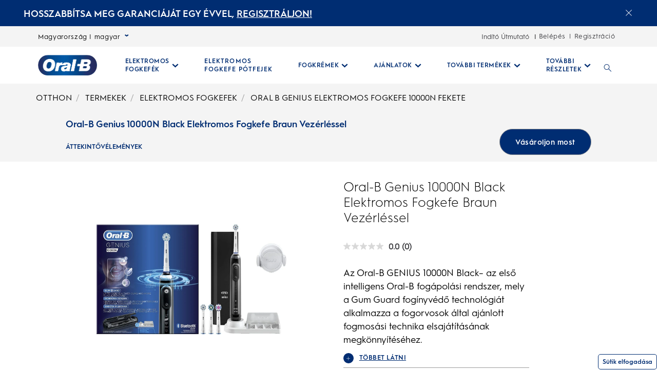

--- FILE ---
content_type: text/html; charset=utf-8
request_url: https://www.kutatasi-kozpont.hu/hu-hu/termekek/elektromos-fogkefek/oral-b-genius-elektromos-fogkefe-10000n-fekete
body_size: 26120
content:
<!DOCTYPE html><html lang="hu"><head><meta name="viewport" content="width=device-width, initial-scale=1, minimum-scale=1"/><title>Oral-B Genius fogkefe 10000N Fekete | Oral-B</title><link rel="manifest" href="/static/manifest.webmanifest" crossorigin="use-credentials"/><meta charSet="UTF-8"/><meta name="description" content="Az Oral-B Genius elektromos fogkefék különleges pozícióészlelő technológiája egyetlen területet sem hagy tisztítatlanul. Próbálja ki még ma!"/><meta name="robots" content="index,follow"/><meta name="theme-color" content="#0057B8"/><meta name="pagetype" content="product"/><meta property="og:title" content="Oral-B Genius fogkefe 10000N Fekete | Oral-B"/><meta property="og:description" content="Az Oral-B Genius elektromos fogkefék különleges pozícióészlelő technológiája egyetlen területet sem hagy tisztítatlanul. Próbálja ki még ma!"/><meta property="og:image" content="https://images.ctfassets.net/uy4xcnrm8ahs/71mvEdvgQ3Xkrvw0EjEk2d/816d9d8a8743cc58ab8b2a24a6f74153/file.png?fm=webp&amp;q=75"/><meta property="og:url" content="https://www.kutatasi-kozpont.hu/hu-hu/termekek/elektromos-fogkefek/oral-b-genius-elektromos-fogkefe-10000n-fekete"/><link rel="canonical" href="https://www.kutatasi-kozpont.hu/hu-hu/termekek/elektromos-fogkefek/oral-b-genius-elektromos-fogkefe-10000n-fekete"/><!--$--><script defer="">window.bvDCC = {
                    catalogData: {
                            locale: 'undefined_undefined',
                            catalogProducts: [{"productId":"4210201203674","productName":"Product - Oral-B Genius 10000N Black Elektromos Fogkefe Braun Vezérléssel","productDescription":"Az Oral-B GENIUS 10000N Black– az első intelligens Oral-B fogápolási rendszer, mely a Gum Guard fogínyvédő technológiát alkalmazza a fogorvosok által ajánlott fogmosási technika elsajátításának megkönnyítéséhez. A különleges pozícióészlelő technológia és a kerek fogkefefej egyetlen területet sem hagy tisztítatlanul, miközben 100%-kal több lepedéket távolít el, mint az Oral-B manuális fogkefék. Ennek eredményeképp: A felületi elszíneződések eltávolításával már a fogmosás első napjától kezdve egészségesebb fogínynek és ragyogóbb mosolynak örvendhet. Ez a rendkívül korszerű fogkefe óvja az érzékeny fogínyt, és segít megelőzni a fogászati problémák kialakulását: a forradalmi Gum Guard fogínyvédő technológia, a 360 SmartRing gyűrű és a nyomásérzékelő jelzéssel figyelmeztet és csökkenti a sebességet, ha valaki túl erős mozdulatokkal mos fogat, vagy túl sokáig tisztít egy adott területet. Mindez segít egy egészséges szájápolási rutin kialakításában. Az Oral-B GENIUS 10000N Black fogkefe használatával nem hibázhat a fogmosásban. Nem csoda, hogy az Oral-B a fogorvosok által világszerte elsőként ajánlott fogkefemárka. Az Oral-B GENIUS 10000N Black tölthető elektromos fogkefe a következő fogkefe pótfejekkel használható: CrossAction, 3D White, Sensi UltraThin, Sensitive Clean, Precision Clean, FlossAction, TriZone, Ortho Care.","productImageURL":"https://images.ctfassets.net/uy4xcnrm8ahs/2oEPlb1ikDI4PI5tAnPztw/e6899ec3632e799b30bff64da87db58b/file.png","productPageURL":"https://www.kutatasi-kozpont.hu/hu-hu/termekek/elektromos-fogkefek/oral-b-genius-elektromos-fogkefe-10000n-fekete","brandName":"OralB","upcs":[],"eans":["4210201203711","4210201203674"]}]
                        }
                    };
                    window.bvCallback = function (BV) {
                      BV.pixel.trackEvent("CatalogUpdate", {
                         type: 'Product',
                         locale: window.bvDCC.catalogData.locale,
                         catalogProducts: window.bvDCC.catalogData.catalogProducts
                    });
                    };</script><!--/$--><script type="application/ld+json">{
                        "@context": "http://schema.org",
                        "@type": "Product",
                        "brand": {
                            "@type": "Brand",
                            "name": "OralB"
                        },
                        "name": "Product Overview - Oral-B Genius 10000N Black Elektromos Fogkefe Braun Vezérléssel",
                        "description": "",
                        "image": "https:undefined",
                        "sku": "4210201203711",
                        "gtin8": "4210201203711",
                        "id":"https://www.kutatasi-kozpont.hu/hu-hu/termekek/elektromos-fogkefek/oral-b-genius-elektromos-fogkefe-10000n-fekete"
                                           
                        }</script><meta name="next-head-count" content="15"/><meta name="ps-key" content="1766-5e39e122282a530012ac5646"/><meta name="ps-country" content="HU"/><meta name="ps-language" content="hu"/><link rel="shortcut icon" href="/static/images/favicon/OralB_Favicon-192.png"/><link rel="icon" href="/static/images/favicon/OralB_Favicon-32.png"/><link rel="shortcut icon" sizes="196x196" href="/static/images/favicon/OralB_Favicon-196.png"/><link rel="apple-touch-icon" sizes="180x180" href="/static/images/favicon/OralB_Favicon-180.png"/><link rel="apple-touch-icon" sizes="152x152" href="/static/images/favicon/OralB_Favicon-152.png"/><link rel="apple-touch-icon" sizes="167x167" href="/static/images/favicon/OralB_Favicon-167.png"/><meta name="msapplication-TileColor" content="#FFFFFF"/><meta name="msapplication-TileImage" content="/static/images/favicon/OralB_Favicon-128.png"/><link href="/static/styles/font-face.css" rel="preload stylesheet" as="style"/><link fetchpriority="low" href="/static/fonts/HurmeGeometricSans1-Regular.woff" as="font" crossorigin="anonymous"/><link fetchpriority="low" href="/static/fonts/HurmeGeometricSans1-SemiBold.woff" as="font" crossorigin="anonymous"/><link fetchpriority="low" href="/static/fonts/HurmeGeometricSans1-Bold.woff" as="font" crossorigin="anonymous"/><link fetchpriority="low" href="/static/fonts/HurmeGeometricSans1-Light.woff" as="font" crossorigin="anonymous"/><link rel="preconnect" href="https://images.ctfassets.net" crossorigin="true"/><link fetchpriority="low" rel="dns-prefetch" href="https://www.googletagmanager.com" crossorigin="true"/><link fetchpriority="low" rel="dns-prefetch" href="https://www.google-analytics.com" crossorigin="true"/><link fetchpriority="low" rel="dns-prefetch" href="https://apps.bazaarvoice.com" crossorigin="true"/><link fetchpriority="low" rel="dns-prefetch" href="https://cdn.pricespider.com" crossorigin="true"/><link fetchpriority="low" rel="dns-prefetch" href="https://cdn.cookielaw.org" crossorigin="true"/><link data-next-font="" rel="preconnect" href="/" crossorigin="anonymous"/><link rel="preload" href="/_next/static/css/e2792b6058a081c5.css" as="style"/><link rel="stylesheet" href="/_next/static/css/e2792b6058a081c5.css" data-n-g=""/><link rel="preload" href="/_next/static/css/986b314825511b7c.css" as="style"/><link rel="stylesheet" href="/_next/static/css/986b314825511b7c.css"/><link rel="preload" href="/_next/static/css/d4b393ce1428ce26.css" as="style"/><link rel="stylesheet" href="/_next/static/css/d4b393ce1428ce26.css"/><noscript data-n-css=""></noscript><script defer="" nomodule="" src="/_next/static/chunks/polyfills-42372ed130431b0a.js"></script><script defer="" src="/_next/static/chunks/3162.710ebe7e8d2174ce.js"></script><script defer="" src="/_next/static/chunks/2141.6baa7f173c21070b.js"></script><script defer="" src="/_next/static/chunks/724.ba7dd98998b2a145.js"></script><script defer="" src="/_next/static/chunks/4869.8527764a2e8fb559.js"></script><script defer="" src="/_next/static/chunks/2224.d2914073e632ce4c.js"></script><script defer="" src="/_next/static/chunks/3938.cc1e1ac63cdbfb9b.js"></script><script defer="" src="/_next/static/chunks/6975.33f03988be05ea27.js"></script><script defer="" src="/_next/static/chunks/2623.72d44b0603879093.js"></script><script defer="" src="/_next/static/chunks/2954.13483b634c360594.js"></script><script defer="" src="/_next/static/chunks/176.830fedbbb3bfeaf3.js"></script><script defer="" src="/_next/static/chunks/7218.28fbb0f7f9a11be0.js"></script><script defer="" src="/_next/static/chunks/9673.591f85b78ff4fbbd.js"></script><script defer="" src="/_next/static/chunks/4026.20d8a90c8715f49a.js"></script><script defer="" src="/_next/static/chunks/3690.0a2d085b582174f1.js"></script><script defer="" src="/_next/static/chunks/7634.3d755b28d05e68aa.js"></script><script defer="" src="/_next/static/chunks/3720.68424f6a4f1cd022.js"></script><script defer="" src="/_next/static/chunks/1722.4be7805be1fd7018.js"></script><script defer="" src="/_next/static/chunks/2923.33bb91b09e514046.js"></script><script defer="" src="/_next/static/chunks/501.c1539bbec7dacd7b.js"></script><script defer="" src="/_next/static/chunks/2225.6699012fa22f1907.js"></script><script defer="" src="/_next/static/chunks/7565.4d2616bcba3400a2.js"></script><script defer="" src="/_next/static/chunks/4910.9c189db066841ccb.js"></script><script defer="" src="/_next/static/chunks/3136.ef6a73a8ee8e6c67.js"></script><script defer="" src="/_next/static/chunks/5816.cc18f2e4c8545bc8.js"></script><script defer="" src="/_next/static/chunks/9191.dc17509d4ccb62f5.js"></script><script defer="" src="/_next/static/chunks/1942.cea969bbc7febfcc.js"></script><script defer="" src="/_next/static/chunks/5902.86f9f6bdb672bc53.js"></script><script defer="" src="/_next/static/chunks/5232.45759f7ba654b3f5.js"></script><script defer="" src="/_next/static/chunks/3197.78dc13c21f6b8e28.js"></script><script defer="" src="/_next/static/chunks/1100.4bdc4cdf576320ea.js"></script><script defer="" src="/_next/static/chunks/9960.30a2c480f172a087.js"></script><script defer="" src="/_next/static/chunks/8137.84f84fb8b8ad696c.js"></script><script defer="" src="/_next/static/chunks/1919.ec2d3a2b3ec4b45d.js"></script><script defer="" src="/_next/static/chunks/8805.974364a1feafde81.js"></script><script defer="" src="/_next/static/chunks/4516.b0eddb85d160d096.js"></script><script defer="" src="/_next/static/chunks/3824.b05bd4055e52d5f5.js"></script><script defer="" src="/_next/static/chunks/719.ddd51d52bf71424f.js"></script><script defer="" src="/_next/static/chunks/8665.49b9f08b7d76b6ea.js"></script><script defer="" src="/_next/static/chunks/6787.8738edba492db562.js"></script><script defer="" src="/_next/static/chunks/4657.4fa0d4189b7b03a2.js"></script><script defer="" src="/_next/static/chunks/5213.84d1f68c40f56c13.js"></script><script defer="" src="/_next/static/chunks/9167.55090f2e7d084056.js"></script><script defer="" src="/_next/static/chunks/3834.f472109797e7ad66.js"></script><script defer="" src="/_next/static/chunks/1558.4d642f2ce17fda1f.js"></script><script src="/_next/static/chunks/webpack-588c9e52764a6a44.js" defer=""></script><script src="/_next/static/chunks/framework-945b357d4a851f4b.js" defer=""></script><script src="/_next/static/chunks/main-961c6997f1de1abb.js" defer=""></script><script src="/_next/static/chunks/pages/_app-cd1fcd73b62e65f9.js" defer=""></script><script src="/_next/static/chunks/75fc9c18-ce5bce25f6e27a02.js" defer=""></script><script src="/_next/static/chunks/9238-7e7a1c8b7ab37b64.js" defer=""></script><script src="/_next/static/chunks/4419-aaad57768ccf3ee4.js" defer=""></script><script src="/_next/static/chunks/8764-af3c278960044fa2.js" defer=""></script><script src="/_next/static/chunks/7066-51d32ffa92531959.js" defer=""></script><script src="/_next/static/chunks/7115-53a75e98ea3f6a04.js" defer=""></script><script src="/_next/static/chunks/361-2e53b3c5eb3bcf75.js" defer=""></script><script src="/_next/static/chunks/1536-133cd7fc6c586001.js" defer=""></script><script src="/_next/static/chunks/9322-56e4e2ceac179946.js" defer=""></script><script src="/_next/static/chunks/7872-34bd1e25015beb68.js" defer=""></script><script src="/_next/static/chunks/58-1aa652f106eb2c60.js" defer=""></script><script src="/_next/static/chunks/2452-6ff932d6d7bf008f.js" defer=""></script><script src="/_next/static/chunks/pages/%5B...slug%5D-e9b43215ed50fe4a.js" defer=""></script><script src="/_next/static/sB_lUYn17dd7vLggnWrwy/_buildManifest.js" defer=""></script><script src="/_next/static/sB_lUYn17dd7vLggnWrwy/_ssgManifest.js" defer=""></script></head><body class="ob-body"><div id="__next"><div><!--$--><div itemscope="" itemProp="Organization" itemType="http://schema.org/Organization"><link itemProp="url" href="https://www.kutatasi-kozpont.hu/hu-hu/termekek/elektromos-fogkefek/oral-b-genius-elektromos-fogkefe-10000n-fekete"/><link itemProp="name" content="OralB"/><link itemProp="parentOrganization" content="Procter &amp; Gamble"/><link itemProp="sameAs" href="https://www.facebook.com/UKOralB/"/><link itemProp="sameAs" href="https://twitter.com/oralb?lang=en"/><link itemProp="sameAs" href="https://www.youtube.com/channel/UCQod0HezP2_gX-M7i6B7mvg"/><link itemProp="sameAs" href="https://www.instagram.com/oralb_uk/"/></div><div itemscope="" itemProp="WebSite" itemType="http://schema.org/WebSite"><link itemProp="url" href="https://www.kutatasi-kozpont.hu/hu-hu/"/><link itemProp="name" content="OralB"/></div><!--/$--><!--$--><div class="ob-wrapper"><div class="layout product-etb-default-layout scrolling-header"><div class="zone zone-header" aria-hidden="false" role="banner"><a aria-label="Skip Navigation" class="visually-hidden ob-skip-navigation" href="#main">Skip Navigation</a><div class="zone announcement" aria-hidden="false"><div class="ob-announcement-bar"><div class="ob-announcement-bar-inner"><div class="description">HOSSZABBÍTSA MEG GARANCIÁJÁT EGY ÉVVEL,</div><a aria-label="REGISZTRÁLJON!electric toothburshes" class="event_buy_now_eretailer_exit ob-announcement-bar-cta" href="/api/auth/signup" data-action-detail="dtc_sitewide_banner">REGISZTRÁLJON!</a><button class="event_close_window ob-announcement-bar-close-btn" aria-label="Close announcement"><svg class="ob-icon ob-icon--close " viewBox="0 0 32 32" style="fill:#FFFFFF;width:1.2rem;height:1.2rem;font-size:1.2rem;transform:0" role="img" alt="icon-2" aria-label="ob-icon-rounded-container -undefined "><polygon points="30.3,31.7 16,17.4 1.7,31.7 0.3,30.3 14.6,16 0.3,1.7 1.7,0.3 16,14.6 30.3,0.3 31.7,1.7 17.4,16 31.7,30.3"/></svg></button></div></div></div><div class="zone ob-utilityBar" aria-hidden="false"><div class="ob-language-selector"><button class="event_button_click ob-language-selector-toggle" data-action-detail="Open Country Selector Panel">Magyarország | magyar<svg class="ob-icon ob-icon--wideChevronDown ob-language-selector-toggle-icon" viewBox="0 0 32 32" style="width:0.8rem;height:0.8rem;font-size:0.8rem;transform:0" role="img" alt="icon-2" aria-label="ob-icon-rounded-container -undefined ob-language-selector-toggle-icon"><polygon class="st0" points="15,17.1 0,6.9 4.7,0 15,6.9 25.3,0 30,6.9 "/></svg></button><div class="language-overlay ob-language-overlay" style="display:none" role="menuitem"><div class="ob-language-overlay-inner" role="menubar"><div class="ob-language-overlay-header" role="menuitem"><h2 class="ob-language-overlay-title">VÁLASSZA KI A RÉGIÓT VAGY A NYELVET</h2></div><div role="menubar" class="ob-language-overlay-tabs" aria-label="menu-list"><div role="menuitem" class="ob-language-overlay-tabs-desktop" aria-label="menu-list-desktop"><ul class="mini-nav-regions ob-language-overlay-tabs"><li><h3><a aria-label="AFRICA" class="event_internal_link" data-action-detail="AFRICA" href="#AFRICA-0" data-anchor-id="AFRICA">AFRICA</a></h3></li><li><h3><a aria-label="ASIA PACIFIC" class="event_internal_link" data-action-detail="ASIA-PACIFIC" href="#ASIA-PACIFIC-1" data-anchor-id="ASIA-PACIFIC">ASIA PACIFIC</a></h3></li><li><h3><a aria-label="EUROPE" class="event_internal_link" data-action-detail="EUROPE" href="#EUROPE-2" data-anchor-id="EUROPE">EUROPE</a></h3></li><li><h3><a aria-label="LATIN AMERICA" class="event_internal_link" data-action-detail="LATIN-AMERICA" href="#LATIN-AMERICA-3" data-anchor-id="LATIN-AMERICA">LATIN AMERICA</a></h3></li><li><h3><a aria-label="MIDDLE EAST" class="event_internal_link" data-action-detail="MIDDLE-EAST" href="#MIDDLE-EAST-4" data-anchor-id="MIDDLE-EAST">MIDDLE EAST</a></h3></li><li><h3><a aria-label="NORTH AMERICA" class="event_internal_link" data-action-detail="NORTH-AMERICA" href="#NORTH-AMERICA-5" data-anchor-id="NORTH-AMERICA">NORTH AMERICA</a></h3></li></ul></div></div><div role="menubar" aria-label="language link" class="ob-language-overlay-links"><div role="menuitem" aria-label="language link" class="ob-language-overlay-tabs"><div aria-label="language tab mobile" class="ob-language-overlay-tabs-mobile"><button aria-expanded="false" class="ob-language-overlay-tabs-toggle" aria-label="expanding-menu">UGRÁS IDE<span class="ob-language-overlay-tabs-toggle--icon"><svg class="ob-icon ob-icon--chevronDown " viewBox="0 0 32 32" style="fill:white;width:2rem;height:2rem;font-size:2rem;transform:0" role="img" alt="icon-2" aria-label="ob-icon-rounded-container -undefined "><path d="M12 1 L26 16 L12 31 L8 27 L18 16 L8 5 z"></path></svg></span></button><div role="menuitem" class="ob-language-overlay-tabs-mobile-inner" style="display:none"><ul class="mini-nav-regions"><li><a aria-label="AFRICA" class="event_internal_link" data-action-detail="AFRICA" href="#AFRICA-0" data-anchor-id="AFRICA">AFRICA</a></li><li><a aria-label="ASIA PACIFIC" class="event_internal_link" data-action-detail="ASIA-PACIFIC" href="#ASIA-PACIFIC-1" data-anchor-id="ASIA-PACIFIC">ASIA PACIFIC</a></li><li><a aria-label="EUROPE" class="event_internal_link" data-action-detail="EUROPE" href="#EUROPE-2" data-anchor-id="EUROPE">EUROPE</a></li><li><a aria-label="LATIN AMERICA" class="event_internal_link" data-action-detail="LATIN-AMERICA" href="#LATIN-AMERICA-3" data-anchor-id="LATIN-AMERICA">LATIN AMERICA</a></li><li><a aria-label="MIDDLE EAST" class="event_internal_link" data-action-detail="MIDDLE-EAST" href="#MIDDLE-EAST-4" data-anchor-id="MIDDLE-EAST">MIDDLE EAST</a></li><li><a aria-label="NORTH AMERICA" class="event_internal_link" data-action-detail="NORTH-AMERICA" href="#NORTH-AMERICA-5" data-anchor-id="NORTH-AMERICA">NORTH AMERICA</a></li></ul></div></div></div><ul class="market-selection"><li><h2 class="market-selection-title" data-id="AFRICA" id="AFRICA-0">AFRICA</h2><ul><li><a aria-label="South Africa" class="event_internal_link" data-action-detail="South Africa" href="https://www.oralb.co.za/en-za" lang="en-za">South Africa</a></li></ul></li><li><h2 class="market-selection-title" data-id="ASIA-PACIFIC" id="ASIA-PACIFIC-1">ASIA PACIFIC</h2><ul><li><a aria-label="Australia" class="event_internal_link" data-action-detail="Australia" href="https://www.oralb.com.au/" lang="en-au">Australia</a></li><li><a aria-label="大中华" class="event_internal_link" data-action-detail="大中华" href="http://www.oralb.com.cn/" lang="zh-cn">大中华</a></li><li><a aria-label="Taiwan" class="event_internal_link" data-action-detail="Taiwan" href="https://www.oral-b.com.tw/zh-tw" lang="zh-tw">Taiwan</a></li><li><a aria-label="香港" class="event_internal_link" data-action-detail="香港" href="https://www.oralb.com.hk/zh-hk" lang="zh-hk">香港</a></li><li><a aria-label="India" class="event_internal_link" data-action-detail="India" href="http://www.oral-b.co.in/" lang="en-in">India</a></li><li><a aria-label="日本" class="event_internal_link" data-action-detail="日本" href="https://www.oralb.braun.co.jp/ja-jp" lang="ja-jp">日本</a></li><li><a aria-label="한국" class="event_internal_link" data-action-detail="한국" href="https://www.oral-b.co.kr/ko-KR/" lang="ko-kr">한국</a></li><li><a aria-label="New Zealand" class="event_internal_link" data-action-detail="New Zealand" href="https://www.oralb.com.au/en-au" lang="en-au">New Zealand</a></li><li><a aria-label="Singapore" class="event_internal_link" data-action-detail="Singapore" href="https://www.oralb.com.sg/en-sg" lang="en-sg">Singapore</a></li></ul></li><li><h2 class="market-selection-title" data-id="EUROPE" id="EUROPE-2">EUROPE</h2><ul><li><a aria-label="Belgie" class="event_internal_link" data-action-detail="Belgie" href="https://www.oralb.nl/nl-nl" lang="nl-nl">Belgie</a></li><li><a aria-label="Belgique" class="event_internal_link" data-action-detail="Belgique" href="https://www.oralb.fr/fr-fr" lang="fr-fr">Belgique</a></li><li><a aria-label="Croatia" class="event_internal_link" data-action-detail="Croatia" href="https://www.oralb.co.uk/en-gb" lang="en-gb">Croatia</a></li><li><a aria-label="Czech Republic" class="event_internal_link" data-action-detail="Czech Republic" href="https://www.oralb.cz/cs-cz" lang="cs-cz">Czech Republic</a></li><li><a aria-label="Denmark " class="event_internal_link" data-action-detail="Denmark " href="https://www.oralb.dk/da-dk" lang="da-dk">Denmark </a></li><li><a aria-label="Deutschland" class="event_internal_link" data-action-detail="Deutschland" href="https://www.oralb.de/de-de" lang="de-de">Deutschland</a></li><li><a aria-label="Espana" class="event_internal_link" data-action-detail="Espana" href="https://www.oralb.es/es-es" lang="es-es">Espana</a></li><li><a aria-label="Estonia" class="event_internal_link" data-action-detail="Estonia" href="https://oralb.com/ee">Estonia</a></li><li><a aria-label="Finland" class="event_internal_link" data-action-detail="Finland" href="https://www.oralb.fi/fi-fi" lang="fi-fi">Finland</a></li><li><a aria-label="France" class="event_internal_link" data-action-detail="France" href="https://www.oralb.fr/fr-fr" lang="fr-fr">France</a></li><li><a aria-label="Greece" class="event_internal_link" data-action-detail="Greece" href="https://www.epithimies.gr/προϊόντα/oral-b" lang="el-gr">Greece</a></li><li><a aria-label="Ireland" class="event_internal_link" data-action-detail="Ireland" href="https://www.oralb.co.uk/en-gb" lang="en-gb">Ireland</a></li><li><a aria-label="Italy" class="event_internal_link" data-action-detail="Italy" href="https://www.az-oralb.it/it-it" lang="it-it">Italy</a></li><li><a aria-label="Latvija" class="event_internal_link" data-action-detail="Latvija" href="https://oralb.com/lv/">Latvija</a></li><li><a aria-label="Lithuania" class="event_internal_link" data-action-detail="Lithuania" href="https://oralb.com/lt">Lithuania</a></li><li><a aria-label="Magyar" class="event_internal_link" data-action-detail="Magyar" href="https://www.kutatasi-kozpont.hu/hu-hu" lang="hu-hu">Magyar</a></li><li><a aria-label="Nederland" class="event_internal_link" data-action-detail="Nederland" href="https://www.oralb.nl/nl-nl" lang="nl-nl">Nederland</a></li><li><a aria-label="Norway" class="event_internal_link" data-action-detail="Norway" href="https://www.oralb.no/nb-no" lang="nb-no">Norway</a></li><li><a aria-label="Österreich" class="event_internal_link" data-action-detail="Österreich" href="https://www.oralb.de/de-de" lang="de-de">Österreich</a></li><li><a aria-label="Россия" class="event_internal_link" data-action-detail="Россия" href="https://www.oralb-blendamed-institute.ru/ru-ru" lang="ru-ru">Россия</a></li><li><a aria-label="Polska" class="event_internal_link" data-action-detail="Polska" href="https://www.oralb.pl/pl-pl" lang="pl-pl">Polska</a></li><li><a aria-label="Portugal" class="event_internal_link" data-action-detail="Portugal" href="https://www.oralb.pt/pt-pt" lang="pt-pt">Portugal</a></li><li><a aria-label="Schweiz" class="event_internal_link" data-action-detail="Schweiz" href="https://www.oralb.de/de-de" lang="de-de">Schweiz</a></li><li><a aria-label="Sweden" class="event_internal_link" data-action-detail="Sweden" href="https://www.oralb.se/sv-se" lang="sv-se">Sweden</a></li><li><a aria-label="Turkey" class="event_internal_link" data-action-detail="Turkey" href="https://www.oralb.com.tr/tr-tr" lang="tr-tr">Turkey</a></li><li><a aria-label="United Kingdom" class="event_internal_link" data-action-detail="United Kingdom" href="https://www.oralb.co.uk/en-gb" lang="en-gb">United Kingdom</a></li><li><a aria-label="Україна" class="event_internal_link" data-action-detail="Україна" href="https://www.oral-b.ua/uk-ua" lang="ru-ru">Україна</a></li></ul></li><li><h2 class="market-selection-title" data-id="LATIN-AMERICA" id="LATIN-AMERICA-3">LATIN AMERICA</h2><ul><li><a aria-label="Argentina" class="event_internal_link" data-action-detail="Argentina" href="https://latam.oralb.com/es" lang="es">Argentina</a></li><li><a aria-label="Brazil" class="event_internal_link" data-action-detail="Brazil" href="https://oralb.com.br/pt-br" lang="pt-br">Brazil</a></li><li><a aria-label="Chile" class="event_internal_link" data-action-detail="Chile" href="https://latam.oralb.com/es?country=Chile" lang="es">Chile</a></li><li><a aria-label="Colombia " class="event_internal_link" data-action-detail="Colombia " href="https://latam.oralb.com/es?country=Colombia" lang="es">Colombia </a></li><li><a aria-label="Costa Rica" class="event_internal_link" data-action-detail="Costa Rica" href="https://latam.oralb.com/es?country=CostaRica" lang="es">Costa Rica</a></li><li><a aria-label="Ecuador" class="event_internal_link" data-action-detail="Ecuador" href="https://latam.oralb.com/es?country=Ecuador" lang="es">Ecuador</a></li></ul></li><li><h2 class="market-selection-title" data-id="MIDDLE-EAST" id="MIDDLE-EAST-4">MIDDLE EAST</h2><ul><li><a aria-label="arabia - السعودية" class="event_internal_link" data-action-detail="arabia - السعودية" href="https://www.oralbarabia.com/ar-sa" lang="ar-sa">arabia - السعودية</a></li><li><a aria-label="ישראל" class="event_internal_link" data-action-detail="ישראל" href="https://www.oralb.co.il/he-il" lang="he-il">ישראל</a></li></ul></li><li><h2 class="market-selection-title" data-id="NORTH-AMERICA" id="NORTH-AMERICA-5">NORTH AMERICA</h2><ul><li><a aria-label="United States - English" class="event_internal_link" data-action-detail="United States - English" href="https://oralb.com/en-us" lang="en-us">United States - English</a></li><li><a aria-label="Canada - English" class="event_internal_link" data-action-detail="Canada - English" href="https://www.oralb.ca/en-ca" lang="en-ca">Canada - English</a></li><li><a aria-label="Canada - Français" class="event_internal_link" data-action-detail="Canada - Français" href="https://www.oralb.ca/fr-ca" lang="fr-ca">Canada - Français</a></li></ul></li></ul></div><button class="event_close_window ob-language-overlay-close-btn" aria-label="Close language selection"><svg class="ob-icon ob-icon--close " viewBox="0 0 32 32" style="fill:#0057B8;width:2.4rem;height:2.4rem;font-size:2.4rem;transform:0" role="img" alt="icon-2" aria-label="Close language selection"><polygon points="30.3,31.7 16,17.4 1.7,31.7 0.3,30.3 14.6,16 0.3,1.7 1.7,0.3 16,14.6 30.3,0.3 31.7,1.7 17.4,16 31.7,30.3"/></svg></button></div></div></div><div class="ob-rich-text-link"><a aria-label="Indító Útmutató-undefined" href="/hu-hu/oral-b-start-guide/fogkefe-valaszto">Indító Útmutató</a></div><div class="ob-login-navigation"><div class="ob-login-navigation"><a href="/api/auth/login" class="ob-link ob-login-navigation__link ob-login-navigation__link-login event_profile_login" data-action-detail="Belépés">Belépés</a><span class="ob-login-navigation__spacer">|</span><a href="/api/auth/signup" class="ob-link ob-login-navigation__link ob-login-navigation__link-register event_profile_register" data-action-detail="Regisztráció">Regisztráció</a></div></div></div><nav aria-label="Main Menu" role="navigation" class="main-menu  "><div class="ob-main-menu__mobile__div"><div class="ob-main-menu--mobile"><div class="ob-main-menu  "><div class="ob-main-menu__logo ob-main-menu__logo--mobile"><a href="/hu-hu" data-action-detail="Kezdőoldal" aria-label="Kezdőoldal" class="event_button_click"><div class="ob-mainAsset-wrapper "><img src="https://images.ctfassets.net/uy4xcnrm8ahs/gwNdwApZCfuGFkNail4hd/fa2b51483068f4c9594422cee39efb3c/file.png?fm=webp&amp;q=75" aria-hidden="true" alt="Oral-B Logo "/></div><span><span>Kezdőoldal</span></span></a></div><div class="ob-main-menu__open-ctn"><button class="event_menu_click" aria-expanded="false" data-action-detail="Open Menu"><span><svg class="ob-icon ob-icon--hamburger " viewBox="0 0 32 32" style="fill:#0057B8;width:2rem;height:2rem;font-size:2rem;transform:0" role="img" alt="icon-2" aria-label="ob-icon-rounded-container -undefined "><path d="M0.8,0 L31.2,0 C31.6418278,0 32,0.477562934 32,1.06666667 C32,1.6557704 31.6418278,2.13333333 31.2,2.13333333 L0.8,2.13333333 C0.3581722,2.13333333 0,1.6557704 0,1.06666667 L0.8,0 Z M0.8,29.8666667 L31.2,29.8666667 C31.6418278,29.8666667 32,30.3442296 32,30.9333333 C32,31.5224371 31.6418278,32 31.2,32 L0.8,32 C0.3581722,32 0,31.5224371 0,30.9333333 L0.8,29.8666667 Z M0.8,14.9333333 L31.2,14.9333333 C31.6418278,14.9333333 32,15.4108963 32,16 C32,16.5891037 31.6418278,17.0666667 31.2,17.0666667 L0.8,17.0666667 C0.3581722,17.0666667 0,16.5891037 0,16 L0.8,14.9333333 Z"></path></svg><span class="visuallyhidden">Open Menu</span></span></button></div><div class="ob-menu-collapsible"><div><ul id="Hierarchy---Main-Menu" class="ob-main-menu__list " style="opacity:1"></ul></div></div></div></div></div><div class="ob-main-menu__desktop__div"><div class="ob-main-menu  "><div class="ob-main-menu__ctn"><div class="ob-main-menu__logo ob-main-menu__logo--desktop"><a href="/hu-hu" data-action-detail="Kezdőoldal" aria-label="Kezdőoldal" class="event_button_click"><div class="ob-mainAsset-wrapper "><img src="https://images.ctfassets.net/uy4xcnrm8ahs/gwNdwApZCfuGFkNail4hd/fa2b51483068f4c9594422cee39efb3c/file.png?fm=webp&amp;q=75" aria-hidden="true" alt="Oral-B Logo "/></div><span><span>Kezdőoldal</span></span></a></div><ul id="Hierarchy---Main-Menu" class="ob-main-menu__list "><li class="ob-main-menu__list--item" data-is-logo="true" data-is-language-selector="false" data-is-login-navigation-block="false"><a href="/hu-hu" data-action-detail="Kezdőoldal" aria-label="Kezdőoldal" class="event_button_click"><div class="ob-mainAsset-wrapper "><img src="https://images.ctfassets.net/uy4xcnrm8ahs/gwNdwApZCfuGFkNail4hd/fa2b51483068f4c9594422cee39efb3c/file.png?fm=webp&amp;q=75" aria-hidden="true" alt="Oral-B Logo "/></div><span><span>Kezdőoldal</span></span></a></li><li class="ob-main-menu__list--item" data-is-logo="false" data-is-language-selector="false" data-is-login-navigation-block="false"><div class="ob-main-menu__mobile__div"><div class="ob-main-menu--mobile"><div class="  "><div class="ob-menu-collapsible"><button class="event_menu_click ob-main-menu__subNav--btn link-button" data-action-detail="Open ELEKTROMOS FOGKEFÉK panel" aria-label="Elektromos Fogkefék pull-down collapsed" data-child-id="Hierarchy---Electric-toothbrushes"><span><span class="ob-main-menu__subNav--btn-title">ELEKTROMOS FOGKEFÉK</span><span class="ob-main-menu__subNav--btn-icon"><svg class="ob-icon ob-icon--chevronDown " viewBox="0 0 32 32" style="fill:#0057B8;width:1.3rem;height:1.3rem;font-size:1.3rem;transform:rotate(90deg)" role="img" alt="icon-2" aria-label="ob-icon-rounded-container -undefined "><path d="M12 1 L26 16 L12 31 L8 27 L18 16 L8 5 z"></path></svg></span></span></button><div><ul id="Hierarchy---Electric-toothbrushes" class="ob-main-menu__list ob-main-menu__subNav--ctn" style="opacity:1"></ul></div></div></div></div></div><div class="ob-main-menu__desktop__div"><div class="  "><div class=""><button class="event_menu_click ob-main-menu__subNav--btn link-button" data-action-detail="Open ELEKTROMOS FOGKEFÉK panel" aria-label="Elektromos Fogkefék pull-down collapsed" data-child-id="Hierarchy---Electric-toothbrushes"><span><span class="ob-main-menu__subNav--btn-title">ELEKTROMOS FOGKEFÉK</span><span class="ob-main-menu__subNav--btn-icon"><svg class="ob-icon ob-icon--chevronDown " viewBox="0 0 32 32" style="fill:#0057B8;width:1.3rem;height:1.3rem;font-size:1.3rem;transform:rotate(90deg)" role="img" alt="icon-2" aria-label="ob-icon-rounded-container -undefined "><path d="M12 1 L26 16 L12 31 L8 27 L18 16 L8 5 z"></path></svg></span></span></button></div></div></div></li><li class="ob-main-menu__list--item" data-is-logo="false" data-is-language-selector="false" data-is-login-navigation-block="false"><a href="/hu-hu/termekcsaladok/elektromos-fogkefek-potfejek" data-action-detail="ELEKTROMOS FOGKEFE PÓTFEJEK" aria-label="ELEKTROMOS FOGKEFE PÓTFEJEK" class="event_menu_click"><div class="ob-mainAsset-wrapper "><img src="https://images.ctfassets.net/uy4xcnrm8ahs/11viUwyUDVglKyh1wibZxb/c501321effe45985669af05f1d1c0360/file.png?fm=webp&amp;q=75" aria-hidden="true" alt="replacement brush heads "/></div><span><span>ELEKTROMOS FOGKEFE&nbsp;PÓTFEJEK</span></span></a></li><li class="ob-main-menu__list--item" data-is-logo="false" data-is-language-selector="false" data-is-login-navigation-block="false"><div class="ob-main-menu__mobile__div"><div class="ob-main-menu--mobile"><div class="  "><div class="ob-menu-collapsible"><button class="event_menu_click ob-main-menu__subNav--btn link-button" data-action-detail="Open FOGKRÉMEK panel" aria-label="Fogkrémek pull-down collapsed" data-child-id="Hierarchy---Toothpaste"><span><span class="ob-main-menu__subNav--btn-title">FOGKRÉMEK</span><span class="ob-main-menu__subNav--btn-icon"><svg class="ob-icon ob-icon--chevronDown " viewBox="0 0 32 32" style="fill:#0057B8;width:1.3rem;height:1.3rem;font-size:1.3rem;transform:rotate(90deg)" role="img" alt="icon-2" aria-label="ob-icon-rounded-container -undefined "><path d="M12 1 L26 16 L12 31 L8 27 L18 16 L8 5 z"></path></svg></span></span></button><div><ul id="Hierarchy---Toothpaste" class="ob-main-menu__list ob-main-menu__subNav--ctn" style="opacity:1"></ul></div></div></div></div></div><div class="ob-main-menu__desktop__div"><div class="  "><div class=""><button class="event_menu_click ob-main-menu__subNav--btn link-button" data-action-detail="Open FOGKRÉMEK panel" aria-label="Fogkrémek pull-down collapsed" data-child-id="Hierarchy---Toothpaste"><span><span class="ob-main-menu__subNav--btn-title">FOGKRÉMEK</span><span class="ob-main-menu__subNav--btn-icon"><svg class="ob-icon ob-icon--chevronDown " viewBox="0 0 32 32" style="fill:#0057B8;width:1.3rem;height:1.3rem;font-size:1.3rem;transform:rotate(90deg)" role="img" alt="icon-2" aria-label="ob-icon-rounded-container -undefined "><path d="M12 1 L26 16 L12 31 L8 27 L18 16 L8 5 z"></path></svg></span></span></button></div></div></div></li><li class="ob-main-menu__list--item" data-is-logo="false" data-is-language-selector="false" data-is-login-navigation-block="false"><div class="ob-main-menu__mobile__div"><div class="ob-main-menu--mobile"><div class=" ob-main-menu__list--desktop "><div class="ob-menu-collapsible"><button class="event_menu_click ob-main-menu__subNav--btn link-button" data-action-detail="Open AJÁNLATOK panel" aria-label="Ajánlatok pull-down collapsed" data-child-id="Hierarchy---Offers"><span><span class="ob-main-menu__subNav--btn-title">AJÁNLATOK</span><span class="ob-main-menu__subNav--btn-icon"><svg class="ob-icon ob-icon--chevronDown " viewBox="0 0 32 32" style="fill:#0057B8;width:1.3rem;height:1.3rem;font-size:1.3rem;transform:rotate(90deg)" role="img" alt="icon-2" aria-label="ob-icon-rounded-container -undefined "><path d="M12 1 L26 16 L12 31 L8 27 L18 16 L8 5 z"></path></svg></span></span></button><div><ul id="Hierarchy---Offers" class="ob-main-menu__list ob-main-menu__subNav--ctn" style="opacity:1"></ul></div></div></div></div></div><div class="ob-main-menu__desktop__div"><div class=" ob-main-menu__list--desktop "><div class=""><button class="event_menu_click ob-main-menu__subNav--btn link-button" data-action-detail="Open AJÁNLATOK panel" aria-label="Ajánlatok pull-down collapsed" data-child-id="Hierarchy---Offers"><span><span class="ob-main-menu__subNav--btn-title">AJÁNLATOK</span><span class="ob-main-menu__subNav--btn-icon"><svg class="ob-icon ob-icon--chevronDown " viewBox="0 0 32 32" style="fill:#0057B8;width:1.3rem;height:1.3rem;font-size:1.3rem;transform:rotate(90deg)" role="img" alt="icon-2" aria-label="ob-icon-rounded-container -undefined "><path d="M12 1 L26 16 L12 31 L8 27 L18 16 L8 5 z"></path></svg></span></span></button></div></div></div></li><li class="ob-main-menu__list--item" data-is-logo="false" data-is-language-selector="false" data-is-login-navigation-block="false"><div class="ob-main-menu__mobile__div"><div class="ob-main-menu--mobile"><div class="  "><div class="ob-menu-collapsible"><button class="event_menu_click ob-main-menu__subNav--btn link-button" data-action-detail="Open TOVÁBBI TERMÉKEK panel" aria-label="További Termékek pull-down collapsed" data-child-id="Hierarchy---More-Products"><span><span class="ob-main-menu__subNav--btn-title">TOVÁBBI&nbsp;TERMÉKEK</span><span class="ob-main-menu__subNav--btn-icon"><svg class="ob-icon ob-icon--chevronDown " viewBox="0 0 32 32" style="fill:#0057B8;width:1.3rem;height:1.3rem;font-size:1.3rem;transform:rotate(90deg)" role="img" alt="icon-2" aria-label="ob-icon-rounded-container -undefined "><path d="M12 1 L26 16 L12 31 L8 27 L18 16 L8 5 z"></path></svg></span></span></button><div><ul id="Hierarchy---More-Products" class="ob-main-menu__list ob-main-menu__subNav--ctn" style="opacity:1"></ul></div></div></div></div></div><div class="ob-main-menu__desktop__div"><div class="  "><div class=""><button class="event_menu_click ob-main-menu__subNav--btn link-button" data-action-detail="Open TOVÁBBI TERMÉKEK panel" aria-label="További Termékek pull-down collapsed" data-child-id="Hierarchy---More-Products"><span><span class="ob-main-menu__subNav--btn-title">TOVÁBBI&nbsp;TERMÉKEK</span><span class="ob-main-menu__subNav--btn-icon"><svg class="ob-icon ob-icon--chevronDown " viewBox="0 0 32 32" style="fill:#0057B8;width:1.3rem;height:1.3rem;font-size:1.3rem;transform:rotate(90deg)" role="img" alt="icon-2" aria-label="ob-icon-rounded-container -undefined "><path d="M12 1 L26 16 L12 31 L8 27 L18 16 L8 5 z"></path></svg></span></span></button></div></div></div></li><li class="ob-main-menu__list--item" data-is-logo="false" data-is-language-selector="false" data-is-login-navigation-block="false"><div class="ob-main-menu__mobile__div"><div class="ob-main-menu--mobile"><div class="  "><div class="ob-menu-collapsible"><button class="event_menu_click ob-main-menu__subNav--btn link-button" data-action-detail="Open TOVÁBBI RÉSZLETEK panel" aria-label="További Részletek pull-down collapsed" data-child-id="Hierarchy---Learn"><span><span class="ob-main-menu__subNav--btn-title">TOVÁBBI RÉSZLETEK</span><span class="ob-main-menu__subNav--btn-icon"><svg class="ob-icon ob-icon--chevronDown " viewBox="0 0 32 32" style="fill:#0057B8;width:1.3rem;height:1.3rem;font-size:1.3rem;transform:rotate(90deg)" role="img" alt="icon-2" aria-label="ob-icon-rounded-container -undefined "><path d="M12 1 L26 16 L12 31 L8 27 L18 16 L8 5 z"></path></svg></span></span></button><div><ul id="Hierarchy---Learn" class="ob-main-menu__list ob-main-menu__subNav--ctn" style="opacity:1"></ul></div></div></div></div></div><div class="ob-main-menu__desktop__div"><div class="  "><div class=""><button class="event_menu_click ob-main-menu__subNav--btn link-button" data-action-detail="Open TOVÁBBI RÉSZLETEK panel" aria-label="További Részletek pull-down collapsed" data-child-id="Hierarchy---Learn"><span><span class="ob-main-menu__subNav--btn-title">TOVÁBBI RÉSZLETEK</span><span class="ob-main-menu__subNav--btn-icon"><svg class="ob-icon ob-icon--chevronDown " viewBox="0 0 32 32" style="fill:#0057B8;width:1.3rem;height:1.3rem;font-size:1.3rem;transform:rotate(90deg)" role="img" alt="icon-2" aria-label="ob-icon-rounded-container -undefined "><path d="M12 1 L26 16 L12 31 L8 27 L18 16 L8 5 z"></path></svg></span></span></button></div></div></div></li><li class="ob-main-menu__list--item ob-main-menu__search--ctn" data-is-logo="false" data-is-language-selector="false" data-is-login-navigation-block="false"><a href="/hu-hu/kereso-oldal" data-action-detail="Keresés" aria-label="Keresés" class="event_button_click"><div class="ob-mainAsset-wrapper "><img src="https://images.ctfassets.net/uy4xcnrm8ahs/2c0SVI0jmIMDJoZV0JviZo/70189ee2056b474c111c304ecbd0c6b4/image_-_2023-01-10T120004.534.png?fm=webp&amp;q=75" aria-hidden="true" alt="Image - Search button "/></div><span><span>Keresés</span></span></a></li></ul></div></div></div></nav><nav class="breadcrumb-main" id="breadcrumb-main"><ul class="breadcrumb" itemscope="" aria-label="Breadcrumbs"><li><span class="op-breadcrumb-loading">Loading</span></li></ul></nav></div><div class="zone product-legacy-body-zone" id="main" aria-hidden="false" role="main"><div class="ob-product-sub-nav is-sticky product-sub-nav-scroll" id="ob-product-subnav-scroll"><div class="ob-product-sub-nav__container ob-product-sub-nav__container--desktop"><h1 class="ob-heading ob-product-sub-nav__title" data-white-text="false"><span>Oral-B Genius 10000N Black Elektromos Fogkefe Braun Vezérléssel</span></h1><div class="ob-product-sub-nav__options"><div class="ob-product-sub-nav__top"><ul class="ob-page-navigation__list"><li><a data-anchor-id="#ob-highlights-ctn" href="#ob-highlights-ctn" class="event_internal_link" data-action-detail="Jump to section: ÁTTEKINTŐ"><span><span class="visuallyhidden">Jump to section: </span>ÁTTEKINTŐ</span></a></li><li><a data-anchor-id="#reviews" href="#reviews" class="event_internal_link" data-action-detail="Jump to section: VÉLEMÉNYEK"><span><span class="visuallyhidden">Jump to section: </span>VÉLEMÉNYEK</span></a></li></ul></div><div class="ob-product-sub-nav__ob-btn-section"><button class="ob-button  event_buy_now" data-action-detail="open_ps_panel_Oral-B Genius 10000N Black Elektromos Fogkefe Braun Vezérléssel" data-size="medium" data-border-theme="true"><span>Vásároljon most</span></button></div></div></div></div><div class="ob-product-highlights ob-legacy-product-highlights" id="highlights"><div class="ob-product-highlights__ctn"><div class="ob-mobile-legacy-product-highlights-header"><div class="ob-product-highlights__header" style="margin-top:undefinedpx"><h2 class="ob-heading ob-product-highlights__title" data-white-text="false"><span>Oral-B Genius 10000N Black Elektromos Fogkefe Braun Vezérléssel</span></h2><button class="ob-scroll-to-review-section event_product_review_view" data-bv-show="inline_rating" data-bv-product-id="4210201203674" data-bv-seo="false" id="rnrButton" aria-label="Oral-B Genius 10000N Black Elektromos Fogkefe Braun Vezérléssel rating" data-action-detail="Oral-B Genius 10000N Black Elektromos Fogkefe Braun Vezérléssel"></button></div></div><ul class="ob-product-highlights__img-ctn"><li class="ob-product-highlights__img is-active"><div class="ob-mainAsset-wrapper "><img src="https://images.ctfassets.net/uy4xcnrm8ahs/63oIzXyRyRafbhZLDgUCTr/2ee5a57a7b0b7c51fb2ec39865d0cc7b/file.png?fm=webp&amp;q=75" aria-hidden="false" alt="Oral-B Genius 10000N Black Elektromos Fogkefe Braun Vezérléssel "/></div></li><li class="ob-product-highlights__img "><div class="ob-mainAsset-wrapper "><img src="https://images.ctfassets.net/uy4xcnrm8ahs/4Paj6ZFNtYmn6hRm4MXfK6/7a31b95bf2da1c3eb60259624d2f97b9/file.png?fm=webp&amp;q=75" aria-hidden="false" alt="Oral-B Genius 10000N White Elektromos Fogkefe Braun Vezérléssel "/></div></li></ul><div class="ob-product-highlights__text-content"><div class="ob-product-highlights__header" style="margin-top:undefinedpx"><h2 class="ob-heading ob-product-highlights__title" data-white-text="false"><span>Oral-B Genius 10000N Black Elektromos Fogkefe Braun Vezérléssel</span></h2><button class="ob-scroll-to-review-section event_product_review_view" data-bv-show="inline_rating" data-bv-product-id="4210201203674" data-bv-seo="false" id="rnrButton" aria-label="Oral-B Genius 10000N Black Elektromos Fogkefe Braun Vezérléssel rating" data-action-detail="Oral-B Genius 10000N Black Elektromos Fogkefe Braun Vezérléssel"></button></div><div class="ob-product-highlights__description"><div>Az Oral-B GENIUS 10000N Black– az első intelligens Oral-B fogápolási rendszer, mely a Gum Guard fogínyvédő technológiát alkalmazza a fogorvosok által ajánlott fogmosási technika elsajátításának megkönnyítéséhez.</div><button class="ob-link primaryGrey ob-product-highlights__see-more"><span class="ob-icon-rounded-container -blue " style="transform:0"><svg class="ob-icon ob-icon--plus" viewBox="0 0 10 10" role="img" alt="icon-1" aria-label="ob-icon-rounded-container -blue "><path d="M10 5.5H5.5V10h-1V5.5H0v-1h4.5V0h1v4.5H10v1z"></path></svg></span>TÖBBET LÁTNI</button></div><div class="ob-product-highlights__highlights-ctn"><h3 class="ob-product-highlights__label">Fő tulajdonságok</h3><ul class="ob-product-highlights__highlights-list" id="ob-highlights-ctn"><li class="ob-product-highlights__highlights-list-item "><div class="undefined "><p>Genius, az Oral-B legkiválóbb fogkeféje a fogorvosok által világszerte elsőként ajánlott márkától </p></div></li><li class="ob-product-highlights__highlights-list-item "><div class="undefined "><p> Akár 100%-kal egészségesebb fogíny és hatékonyabb lepedékeltávolítás az Oral-B manuális fogkefékhez képest: A kerek fogkefefej jobban tisztít </p></div></li><li class="ob-product-highlights__highlights-list-item "><div class="undefined "><p> 100%-os lefedettség fogmosás közben: a pozícióészlelő fogkefének köszönhetően a szájüreg egyetlen területe sem marad ki a tisztításból </p></div></li></ul><button class="ob-link primaryGrey ob-product-highlights__see-more event_button_click" data-action-detail="TÖBBET LÁTNI"><span class="ob-icon-rounded-container -blue " style="transform:0"><svg class="ob-icon ob-icon--plus" viewBox="0 0 10 10" role="img" alt="icon-1" aria-label="ob-icon-rounded-container -blue "><path d="M10 5.5H5.5V10h-1V5.5H0v-1h4.5V0h1v4.5H10v1z"></path></svg></span>TÖBBET LÁTNI<span class="visuallyhidden">highlights</span></button></div><div class="ob-product-highlights__color-ctn"><p class="ob-product-highlights__label">SZÍNEK</p><ul class="ob-product-highlights__colors"><li class="ob-product-highlights__selected-colors-item"><button style="background-color:#BBBBBB;background-image:radial-gradient(circle at center top, #BBBBBB 0%, #000000 100%)" class="ob-product-highlights__color event_buy_now_choose_product is-active" data-action-detail="Black Onyx_Oral-B Genius 10000N Black Elektromos Fogkefe Braun Vezérléssel" aria-pressed="true"><span class="visuallyhidden">Black Onyx</span></button><div class="color-container-pdp"><p class="ob-accessibility-highlighted">Black onyx</p></div></li><li class="ob-product-highlights__selected-colors-item"><button style="background-color:#ffffff;background-image:radial-gradient(circle at center top, #ffffff 0%, #ced4d6 100%)" class="ob-product-highlights__color event_buy_now_choose_product " data-action-detail="Alabaster White_Oral-B Genius 10000N Black Elektromos Fogkefe Braun Vezérléssel" aria-pressed="false"><span class="visuallyhidden">Alabaster White</span></button><div class="color-container-pdp"><p class="ob-accessibility">Alabaster white</p></div></li></ul></div><button class="ob-button event_buy_now" data-action-detail="open_ps_panel_Oral-B Genius 10000N Black Elektromos Fogkefe Braun Vezérléssel" data-size="medium-long" data-sku="4210201203711"><span>Vásároljon most</span></button></div></div></div><div class="ob-product-legacy-body uppercase-title"><div class="undefined "><div><div class="ob-mainAsset-wrapper "><div class="lazyload-placeholder"></div></div></div><div><div class="ob-mainAsset-wrapper "><div class="lazyload-placeholder"></div></div></div><p></p></div></div><div class="ob-user-quote " id="reviews"><div class="ob-user-quote_wrapper"><div class="ob-customer-review"><div class="ob-customer-review-container" id="BVCustomerReviewContiner"><h2 class="ob-customer-review-title">Írja meg a véleményét</h2><div data-bv-show="rating_summary" data-bv-product-id="4210201203674"></div><div data-bv-show="reviews" data-bv-product-id="4210201203674"></div><div data-bv-show="questions" data-bv-product-id="4210201203674"></div></div></div></div></div><div class="ob-product-grid-block has-divider"><div class="ob-product-grid-block-wrapper"><h2 class="ob-heading ob-product-grid-block__heading" data-white-text="false"><span>FEDEZZEN FEL TOVÁBBI ORAL-B TERMÉKEKET!</span></h2><div class="ob-product-grid-block__product-grid-wrapper"><div><div class="ob-collapsible-products-overview"><div class="ob-collapsible-products-overview-first-line"><div style="width:33.33%" class="ob-collapsible-products-overview-product-wrapper"><div class="ob-products-overview__overview ob-products-overview__overview--animated"><div class="ob-ratings-reviews"><button class="ob-bv-ratings-reviews-container event_product_review_view" data-bv-show="inline_rating" data-bv-product-id="4210201176534" data-bv-seo="false" data-action-detail="Oral-B Sensi Ultrathin Pótfejek" aria-label="Oral-B Sensi Ultrathin Pótfejek"></button></div><div class="ob-products-overview__overview-image-wrapper-1"><div class="ob-products-overview__overview-image-wrapper-2"><div class="ob-products-overview__overview-image-wrapper-3"><div class="ob-products-overview__overview-image-wrapper-4"><div class="ob-products-overview__overview-image"><a href="/hu-hu/termekek/potfejek/potfejek-sensi-ultrathin" aria-label="Oral-B Sensi Ultrathin Pótfejek Link" class="event_internal_link" data-action-detail="Oral-B Sensi Ultrathin Pótfejek"><div class="ob-mainAsset-wrapper "><div class="lazyload-placeholder"></div></div><div class="ob-product-link-text">Oral-B Sensi Ultrathin Pótfejek</div></a></div></div></div></div></div><div class="ob-products-overview__overview-content-wrapper-1"><div class="ob-products-overview__overview-content-wrapper-2"><div class="ob-products-overview__overview-content"><div class="ob-products-overview__overview-lower-content-wrapper"><div class="ob-products-overview__overview-lower-content"><button class="ob-button ob-button shop-now-btn event_buy_now_eretailer_exit" data-action-detail="open_ps_panel_Oral-B Sensi Ultrathin Pótfejek" data-inverted-theme="false" data-event-bin="true" data-product-title="Oral-B Sensi Ultrathin Pótfejek" data-sku="4210201176534" aria-label="Vásároljon most for Oral-B Sensi Ultrathin Pótfejek" title="Oral-B Sensi Ultrathin Pótfejek"><span>Vásároljon most</span></button></div></div></div></div></div></div></div><div style="width:33.33%" class="ob-collapsible-products-overview-product-wrapper"><div class="ob-products-overview__overview ob-products-overview__overview--animated"><div class="ob-ratings-reviews"><button class="ob-bv-ratings-reviews-container event_product_review_view" data-bv-show="inline_rating" data-bv-product-id="8001090629388" data-bv-seo="false" data-action-detail="Blend-a-med 3D White Whitening Therapy Zománcápoló Fogkrém" aria-label="Blend-a-med 3D White Whitening Therapy Zománcápoló Fogkrém"></button></div><div class="ob-products-overview__overview-image-wrapper-1"><div class="ob-products-overview__overview-image-wrapper-2"><div class="ob-products-overview__overview-image-wrapper-3"><div class="ob-products-overview__overview-image-wrapper-4"><div class="ob-products-overview__overview-image"><a href="/hu-hu/termekek/fogkremek-szajvizek/3d-white-whitening-therapy-fogkrem-erzekeny-fogakra" aria-label="Blend-a-med 3D White Whitening Therapy Zománcápoló Fogkrém Link" class="event_internal_link" data-action-detail="Blend-a-med 3D White Whitening Therapy Zománcápoló Fogkrém"><div class="ob-mainAsset-wrapper "><div class="lazyload-placeholder"></div></div><div class="ob-product-link-text">Blend-a-med 3D White Whitening Therapy Zománcápoló Fogkrém</div></a></div></div></div></div></div><div class="ob-products-overview__overview-content-wrapper-1"><div class="ob-products-overview__overview-content-wrapper-2"><div class="ob-products-overview__overview-content"><div class="ob-products-overview__overview-lower-content-wrapper"><div class="ob-products-overview__overview-lower-content"><button class="ob-button ob-button shop-now-btn event_buy_now_eretailer_exit" data-action-detail="open_ps_panel_Blend-a-med 3D White Whitening Therapy Zománcápoló Fogkrém" data-inverted-theme="false" data-event-bin="true" data-product-title="Blend-a-med 3D White Whitening Therapy Zománcápoló Fogkrém" data-sku="8001090629388" aria-label="Vásároljon most for Blend-a-med 3D White Whitening Therapy Zománcápoló Fogkrém" title="Blend-a-med 3D White Whitening Therapy Zománcápoló Fogkrém"><span>Vásároljon most</span></button></div></div></div></div></div></div></div><div style="width:33.33%" class="ob-collapsible-products-overview-product-wrapper"><div class="ob-products-overview__overview ob-products-overview__overview--animated"><div class="ob-ratings-reviews"><button class="ob-bv-ratings-reviews-container event_product_review_view" data-bv-show="inline_rating" data-bv-product-id="5410076635153" data-bv-seo="false" data-action-detail="Oral-B Pro-Expert Clinic Line fogselyem" aria-label="Oral-B Pro-Expert Clinic Line fogselyem"></button></div><div class="ob-products-overview__overview-image-wrapper-1"><div class="ob-products-overview__overview-image-wrapper-2"><div class="ob-products-overview__overview-image-wrapper-3"><div class="ob-products-overview__overview-image-wrapper-4"><div class="ob-products-overview__overview-image"><a href="/hu-hu/termekek/fogselyem/pro-expert-premium-floss" aria-label="Oral-B Pro-Expert Clinic Line fogselyem Link" class="event_internal_link" data-action-detail="Oral-B Pro-Expert Clinic Line fogselyem"><div class="ob-mainAsset-wrapper "><div class="lazyload-placeholder"></div></div><div class="ob-product-link-text">Oral-B Pro-Expert Clinic Line fogselyem</div></a></div></div></div></div></div><div class="ob-products-overview__overview-content-wrapper-1"><div class="ob-products-overview__overview-content-wrapper-2"><div class="ob-products-overview__overview-content"><div class="ob-products-overview__overview-lower-content-wrapper"><div class="ob-products-overview__overview-lower-content"><button class="ob-button ob-button shop-now-btn event_buy_now_eretailer_exit" data-action-detail="open_ps_panel_Oral-B Pro-Expert Clinic Line fogselyem" data-inverted-theme="false" data-event-bin="true" data-product-title="Oral-B Pro-Expert Clinic Line fogselyem" data-sku="5410076635153" aria-label="Vásároljon most for Oral-B Pro-Expert Clinic Line fogselyem" title="Oral-B Pro-Expert Clinic Line fogselyem"><span>Vásároljon most</span></button></div></div></div></div></div></div></div></div></div></div></div></div></div></div><div class="zone after-body" aria-hidden="false" role="region"></div><div class="lazyload-placeholder"></div><div class="zone zone-sidebar-overlay" aria-hidden="false" role="complementary"><div role="presentation" class="ob-product-overlay io"><div class="ob-product-overlay__wrapper ob-product-overlay__wrapper--buy-now-lite"><div id="ob-product-overlay__content"><div class="buy-now-lite-container"></div></div></div></div></div><div class="zone zone-Cookie Consent" aria-label="Cookie consent container" aria-hidden="false" role="complementary"><span class="ob-eu-cookie-consent">
                <button aria-label="Sütik elfogadása" onclick="Optanon.ToggleInfoDisplay();">Sütik elfogadása</button>
                </span></div></div></div><!--/$--><!--$--><!--/$--></div></div><script id="__NEXT_DATA__" type="application/json">{"props":{"pageProps":{"faq":null,"page":null,"article":null,"product":{"metadata":{"tags":[],"concepts":[]},"fields":{"name":"Product - Oral-B Genius 10000N Black Elektromos Fogkefe Braun Vezérléssel","metadata":{"metadata":{"tags":[],"concepts":[]},"fields":{"name":"Metadata- Oral-B Genius 10000N Black Elektromos Fogkefe Braun Vezérléssel","metaTitle":"Oral-B Genius fogkefe 10000N Fekete | Oral-B","metaDescription":"Az Oral-B Genius elektromos fogkefék különleges pozícióészlelő technológiája egyetlen területet sem hagy tisztítatlanul. Próbálja ki még ma!","openGraphPageTitle":"Oral-B Genius fogkefe 10000N Fekete | Oral-B","openGraphDescription":"Az Oral-B Genius elektromos fogkefék különleges pozícióészlelő technológiája egyetlen területet sem hagy tisztítatlanul. Próbálja ki még ma!","openGraphImage":{"metadata":{"tags":[],"concepts":[]},"fields":{"name":"Image - Oral-B Genius 10000N Black Elektromos Fogkefe Braun Vezérléssel - Main","alternateText":"Oral-B Genius 10000N Black Elektromos Fogkefe Braun Vezerlessel","imageRendition":{"metadata":{"tags":[],"concepts":[]},"fields":{"name":"Rendition - 1200 X 1200","aspectRatio":0.28947,"width":1200,"height":1200,"contentType":"imageRendition"}},"asset":{"metadata":{"tags":[],"concepts":[]},"fields":{"title":"pgone/oralb/hu-hu/prod/images/gtxb36wfrbkvxbiy35e7","file":{"url":"//images.ctfassets.net/uy4xcnrm8ahs/71mvEdvgQ3Xkrvw0EjEk2d/816d9d8a8743cc58ab8b2a24a6f74153/file.png","details":{"size":87848,"image":{"width":1200,"height":1200}},"fileName":"file.png","contentType":"image/jpeg"},"contentType":"Asset"}},"contentType":"cloudinaryImage"}},"noIndex":false,"noFollow":false,"socialsAccounts":{"metadata":{"tags":[],"concepts":[]},"fields":{"name":"Social Account - United Kingdom","facebookUser":"UKOralB","facebookUrl":"https://www.facebook.com/UKOralB/","youtubeUrl":"https://www.youtube.com/channel/UCQod0HezP2_gX-M7i6B7mvg","twitterUrl":"https://twitter.com/oralb?lang=en","twitterUser":"oralb","instagramUser":"oralb_uk","instagramUrl":"https://www.instagram.com/oralb_uk/","contentType":"socialAccounts"}},"contentType":"metadata","pageType":"product"}},"blocks":[{"metadata":{"tags":[],"concepts":[]},"fields":{"name":"Layout - Product - ETB - Legacy - default","classNames":"product-etb-default-layout scrolling-header","blocks":[{"metadata":{"tags":[],"concepts":[]},"fields":{"name":"Zone - Header","classNames":"zone-header","role":"banner","blocks":[{"metadata":{"tags":[],"concepts":[]},"fields":{"name":"Skip Navigation Block","label":{"metadata":{"tags":[],"concepts":[]},"fields":{"text":"Skip Navigation","contentType":"label"}},"targetID":"main","contentType":"skipNavigationBlock"}},{"metadata":{"tags":[],"concepts":[]},"fields":{"name":"Zone - Announcement","classNames":"announcement","blocks":[{"metadata":{"tags":[],"concepts":[]},"fields":{"name":"Announcement Bar Placeholder","classNames":"announcement-urgent","description":"HOSSZABBÍTSA MEG GARANCIÁJÁT EGY ÉVVEL,","callToActionLabel":"REGISZTRÁLJON!","callToActionLink":"/api/auth/signup","closeAriaLabel":{"metadata":{"tags":[],"concepts":[]},"fields":{"text":"Close announcement","contentType":"label"}},"contentType":"announcementBarBlock"}}],"contentType":"zone"}},{"metadata":{"tags":[],"concepts":[]},"fields":{"name":"Zone - Utility Bar","classNames":"ob-utilityBar","blocks":[{"metadata":{"tags":[],"concepts":[]},"fields":{"name":"Block - Header - Language Selection","currentLanguage":"Magyarország | magyar","title":"VÁLASSZA KI A RÉGIÓT VAGY A NYELVET","regions":[{"metadata":{"tags":[],"concepts":[]},"fields":{"name":"AFRICA","markets":[{"metadata":{"tags":[],"concepts":[]},"fields":{"name":"South Africa","nativeLanguageLabel":"South Africa","link":"https://www.oralb.co.za/en-za","languageCode":"en-za","contentType":"market"}}],"contentType":"region"}},{"metadata":{"tags":[],"concepts":[]},"fields":{"name":"ASIA PACIFIC","markets":[{"metadata":{"tags":[],"concepts":[]},"fields":{"name":"Australia","nativeLanguageLabel":"Australia","link":"https://www.oralb.com.au/","languageCode":"en-au","contentType":"market"}},{"metadata":{"tags":[],"concepts":[]},"fields":{"name":"Chinese Mainland - Greater China","nativeLanguageLabel":"大中华","link":"http://www.oralb.com.cn/","languageCode":"zh-cn","contentType":"market"}},{"metadata":{"tags":[],"concepts":[]},"fields":{"name":"Taiwan","nativeLanguageLabel":"Taiwan","link":"https://www.oral-b.com.tw/zh-tw","languageCode":"zh-tw","contentType":"market"}},{"metadata":{"tags":[],"concepts":[]},"fields":{"name":"Hongkong SAR - Greater China","nativeLanguageLabel":"香港","link":"https://www.oralb.com.hk/zh-hk","languageCode":"zh-hk","contentType":"market"}},{"metadata":{"tags":[],"concepts":[]},"fields":{"name":"India","nativeLanguageLabel":"India","link":"http://www.oral-b.co.in/","languageCode":"en-in","contentType":"market"}},{"metadata":{"tags":[],"concepts":[]},"fields":{"name":"Japan","nativeLanguageLabel":"日本","link":"https://www.oralb.braun.co.jp/ja-jp","languageCode":"ja-jp","contentType":"market"}},{"metadata":{"tags":[],"concepts":[]},"fields":{"name":"Korea","nativeLanguageLabel":"한국","link":"https://www.oral-b.co.kr/ko-KR/","languageCode":"ko-kr","contentType":"market"}},{"metadata":{"tags":[],"concepts":[]},"fields":{"name":"New Zealand","nativeLanguageLabel":"New Zealand","link":"https://www.oralb.com.au/en-au","languageCode":"en-au","contentType":"market"}},{"metadata":{"tags":[],"concepts":[]},"fields":{"name":"Singapore","nativeLanguageLabel":"Singapore","link":"https://www.oralb.com.sg/en-sg","languageCode":"en-sg","contentType":"market"}}],"contentType":"region"}},{"metadata":{"tags":[],"concepts":[]},"fields":{"name":"EUROPE","markets":[{"metadata":{"tags":[],"concepts":[]},"fields":{"name":"Market - Europe - Belgie","nativeLanguageLabel":"Belgie","link":"https://www.oralb.nl/nl-nl","languageCode":"nl-nl","contentType":"market"}},{"metadata":{"tags":[],"concepts":[]},"fields":{"name":"Market - Europe - Belgique","nativeLanguageLabel":"Belgique","link":"https://www.oralb.fr/fr-fr","languageCode":"fr-fr","contentType":"market"}},{"metadata":{"tags":[],"concepts":[]},"fields":{"name":"Market - Europe - Croatia","nativeLanguageLabel":"Croatia","link":"https://www.oralb.co.uk/en-gb","languageCode":"en-gb","contentType":"market"}},{"metadata":{"tags":[],"concepts":[]},"fields":{"name":"Market - Europe - Czech Republic","nativeLanguageLabel":"Czech Republic","link":"https://www.oralb.cz/cs-cz","languageCode":"cs-cz","contentType":"market"}},{"metadata":{"tags":[],"concepts":[]},"fields":{"name":"Market - Europe - Denmark","nativeLanguageLabel":"Denmark ","link":"https://www.oralb.dk/da-dk","languageCode":"da-dk","contentType":"market"}},{"metadata":{"tags":[],"concepts":[]},"fields":{"name":"Market - Europe - Deutschland","nativeLanguageLabel":"Deutschland","link":"https://www.oralb.de/de-de","languageCode":"de-de","contentType":"market"}},{"metadata":{"tags":[],"concepts":[]},"fields":{"name":"Market - Europe - Espana","nativeLanguageLabel":"Espana","link":"https://www.oralb.es/es-es","languageCode":"es-es","contentType":"market"}},{"metadata":{"tags":[],"concepts":[]},"fields":{"name":"Market - Europe - Estonia","nativeLanguageLabel":"Estonia","link":"https://oralb.com/ee","contentType":"market"}},{"metadata":{"tags":[],"concepts":[]},"fields":{"name":"Market - Europe - Finland","nativeLanguageLabel":"Finland","link":"https://www.oralb.fi/fi-fi","languageCode":"fi-fi","contentType":"market"}},{"metadata":{"tags":[],"concepts":[]},"fields":{"name":"Market - Europe - France","nativeLanguageLabel":"France","link":"https://www.oralb.fr/fr-fr","languageCode":"fr-fr","contentType":"market"}},{"metadata":{"tags":[],"concepts":[]},"fields":{"name":"Market - Europe - Greece","nativeLanguageLabel":"Greece","link":"https://www.epithimies.gr/προϊόντα/oral-b","languageCode":"el-gr","contentType":"market"}},{"metadata":{"tags":[],"concepts":[]},"fields":{"name":"Market - Europe - Ireland","nativeLanguageLabel":"Ireland","link":"https://www.oralb.co.uk/en-gb","languageCode":"en-gb","contentType":"market"}},{"metadata":{"tags":[],"concepts":[]},"fields":{"name":"Market - Europe - Italy","nativeLanguageLabel":"Italy","link":"https://www.az-oralb.it/it-it","languageCode":"it-it","contentType":"market"}},{"metadata":{"tags":[],"concepts":[]},"fields":{"name":"Market - Europe - Latvija","nativeLanguageLabel":"Latvija","link":"https://oralb.com/lv/","contentType":"market"}},{"metadata":{"tags":[],"concepts":[]},"fields":{"name":"Market - Europe - Lithuania","nativeLanguageLabel":"Lithuania","link":"https://oralb.com/lt","contentType":"market"}},{"metadata":{"tags":[],"concepts":[]},"fields":{"name":"Market - Europe - Magyar","nativeLanguageLabel":"Magyar","link":"https://www.kutatasi-kozpont.hu/hu-hu","languageCode":"hu-hu","contentType":"market"}},{"metadata":{"tags":[],"concepts":[]},"fields":{"name":"Market - Europe - Nederland","nativeLanguageLabel":"Nederland","link":"https://www.oralb.nl/nl-nl","languageCode":"nl-nl","contentType":"market"}},{"metadata":{"tags":[],"concepts":[]},"fields":{"name":"Market - Europe - Norway","nativeLanguageLabel":"Norway","link":"https://www.oralb.no/nb-no","languageCode":"nb-no","contentType":"market"}},{"metadata":{"tags":[],"concepts":[]},"fields":{"name":"Market - Europe - Österreich","nativeLanguageLabel":"Österreich","link":"https://www.oralb.de/de-de","languageCode":"de-de","contentType":"market"}},{"metadata":{"tags":[],"concepts":[]},"fields":{"name":"Market - Europe - Russia","nativeLanguageLabel":"Россия","link":"https://www.oralb-blendamed-institute.ru/ru-ru","languageCode":"ru-ru","contentType":"market"}},{"metadata":{"tags":[],"concepts":[]},"fields":{"name":"Market - Europe - Polska","nativeLanguageLabel":"Polska","link":"https://www.oralb.pl/pl-pl","languageCode":"pl-pl","contentType":"market"}},{"metadata":{"tags":[],"concepts":[]},"fields":{"name":"Market - Europe - Portugal","nativeLanguageLabel":"Portugal","link":"https://www.oralb.pt/pt-pt","languageCode":"pt-pt","contentType":"market"}},{"metadata":{"tags":[],"concepts":[]},"fields":{"name":"Market - Europe - Schweiz","nativeLanguageLabel":"Schweiz","link":"https://www.oralb.de/de-de","languageCode":"de-de","contentType":"market"}},{"metadata":{"tags":[],"concepts":[]},"fields":{"name":"Market - Europe - Sweden","nativeLanguageLabel":"Sweden","link":"https://www.oralb.se/sv-se","languageCode":"sv-se","contentType":"market"}},{"metadata":{"tags":[],"concepts":[]},"fields":{"name":"Market - Europe - Turkey","nativeLanguageLabel":"Turkey","link":"https://www.oralb.com.tr/tr-tr","languageCode":"tr-tr","contentType":"market"}},{"metadata":{"tags":[],"concepts":[]},"fields":{"name":"Market - Europe - United Kingdom","nativeLanguageLabel":"United Kingdom","link":"https://www.oralb.co.uk/en-gb","languageCode":"en-gb","contentType":"market"}},{"metadata":{"tags":[],"concepts":[]},"fields":{"name":"Market - Europe - Ukraine","nativeLanguageLabel":"Україна","link":"https://www.oral-b.ua/uk-ua","languageCode":"ru-ru","contentType":"market"}}],"contentType":"region"}},{"metadata":{"tags":[],"concepts":[]},"fields":{"name":"LATIN AMERICA","markets":[{"metadata":{"tags":[],"concepts":[]},"fields":{"name":"Market - Latin America - Argentina","nativeLanguageLabel":"Argentina","link":"https://latam.oralb.com/es","languageCode":"es","contentType":"market"}},{"metadata":{"tags":[],"concepts":[]},"fields":{"name":"Market - Latin America - Brazil","nativeLanguageLabel":"Brazil","link":"https://oralb.com.br/pt-br","languageCode":"pt-br","contentType":"market"}},{"metadata":{"tags":[],"concepts":[]},"fields":{"name":"Market - Latin America - Chile","nativeLanguageLabel":"Chile","link":"https://latam.oralb.com/es?country=Chile","languageCode":"es","contentType":"market"}},{"metadata":{"tags":[],"concepts":[]},"fields":{"name":"Market - Latin America - Colombia ","nativeLanguageLabel":"Colombia ","link":"https://latam.oralb.com/es?country=Colombia","languageCode":"es","contentType":"market"}},{"metadata":{"tags":[],"concepts":[]},"fields":{"name":"Market - Latin America - Costa Rica","nativeLanguageLabel":"Costa Rica","link":"https://latam.oralb.com/es?country=CostaRica","languageCode":"es","contentType":"market"}},{"metadata":{"tags":[],"concepts":[]},"fields":{"name":"Market - Latin America - Ecuador","nativeLanguageLabel":"Ecuador","link":"https://latam.oralb.com/es?country=Ecuador","languageCode":"es","contentType":"market"}}],"contentType":"region"}},{"metadata":{"tags":[],"concepts":[]},"fields":{"name":"MIDDLE EAST","markets":[{"metadata":{"tags":[],"concepts":[]},"fields":{"name":"Arabia","nativeLanguageLabel":"arabia - السعودية","link":"https://www.oralbarabia.com/ar-sa","languageCode":"ar-sa","contentType":"market"}},{"metadata":{"tags":[],"concepts":[]},"fields":{"name":"Israel","nativeLanguageLabel":"ישראל","link":"https://www.oralb.co.il/he-il","languageCode":"he-il","contentType":"market"}}],"contentType":"region"}},{"metadata":{"tags":[],"concepts":[]},"fields":{"name":"NORTH AMERICA","markets":[{"metadata":{"tags":[],"concepts":[]},"fields":{"name":"Market - North America - United States - English","nativeLanguageLabel":"United States - English","link":"https://oralb.com/en-us","languageCode":"en-us","contentType":"market"}},{"metadata":{"tags":[],"concepts":[]},"fields":{"name":"Market - North America - Canada - English","nativeLanguageLabel":"Canada - English","link":"https://www.oralb.ca/en-ca","languageCode":"en-ca","contentType":"market"}},{"metadata":{"tags":[],"concepts":[]},"fields":{"name":"Market - North America - Canada - Français","nativeLanguageLabel":"Canada - Français","link":"https://www.oralb.ca/fr-ca","languageCode":"fr-ca","contentType":"market"}}],"contentType":"region"}}],"jumpToLabel":{"metadata":{"tags":[],"concepts":[]},"fields":{"text":"UGRÁS IDE","contentType":"label"}},"closeLanguageSelectionLabel":{"metadata":{"tags":[],"concepts":[]},"fields":{"text":"Close language selection","contentType":"label"}},"contentType":"languageSelectionBlock"}},{"metadata":{"tags":[],"concepts":[]},"fields":{"name":"Start Guide","title":"Indító Útmutató","url":"/hu-hu/oral-b-start-guide/fogkefe-valaszto","linkClassName":"event_menu_click","dataActionDetail":"start_guide_header","contentType":"link"}},{"metadata":{"tags":[],"concepts":[]},"fields":{"name":"Login Navigation","loginNavigationLabel":{"metadata":{"tags":[],"concepts":[]},"fields":{"text":"Belépés","contentType":"label"}},"loginNavigationLink":{"metadata":{"tags":[],"concepts":[]},"fields":{"slug":"/hu-hu/belepo-oldal","disabled":true,"searchable":false,"alternativeUrlList":[{"metadata":{"tags":[],"concepts":[]},"fields":{"url":"https://www.oralb.co.uk/en-gb/loginpage","locale":"en-gb","contentType":"alternativeUrl"}}],"contentType":"pagePath"}},"registerNavigationLabel":{"metadata":{"tags":[],"concepts":[]},"fields":{"text":"Regisztráció","contentType":"label"}},"registerNavigationLink":{"metadata":{"tags":[],"concepts":[]},"fields":{"slug":"/hu-hu/profil-letrehozasa","disabled":true,"searchable":false,"alternativeUrlList":[{"metadata":{"tags":[],"concepts":[]},"fields":{"url":"https://oralb.com/login.php","locale":"en","contentType":"alternativeUrl"}},{"metadata":{"tags":[],"concepts":[]},"fields":{"url":"https://www.oralb.com.au/en-au/create-profile","locale":"en-au","contentType":"alternativeUrl"}},{"metadata":{"tags":[],"concepts":[]},"fields":{"url":"https://register.oralb.com/en-ca/promo/register","locale":"en-ca","contentType":"alternativeUrl"}},{"metadata":{"tags":[],"concepts":[]},"fields":{"url":"https://www.oralb.co.uk/en-gb/create-profile","locale":"en-gb","contentType":"alternativeUrl"}},{"metadata":{"tags":[],"concepts":[]},"fields":{"url":"https://oralb.com/login.php","locale":"en-us","contentType":"alternativeUrl"}}],"contentType":"pagePath"}},"logoutNavigationLabel":{"metadata":{"tags":[],"concepts":[]},"fields":{"text":"Kijelentkezés","contentType":"label"}},"welcomeNavigationLabel":{"metadata":{"tags":[],"concepts":[]},"fields":{"text":"Üdvözöljük","contentType":"label"}},"welcomeNavigationLink":{"metadata":{"tags":[],"concepts":[]},"fields":{"slug":"/hu-hu/profil","disabled":false,"searchable":false,"contentType":"pagePath"}},"underMaintenance":false,"underMaintenanceNavigationLink":{"metadata":{"tags":[],"concepts":[]},"fields":{"slug":"/hu-hu/karbantartás","disabled":false,"searchable":true,"contentType":"pagePath"}},"oktaNavigationLinks":{"login":"/api/auth/login","logout":"/api/auth/logout","signup":"/api/auth/signup"},"editProfileNavigationLink":{"metadata":{"tags":[],"concepts":[]},"fields":{"slug":"/hu-hu/edit-profil","disabled":false,"searchable":false,"contentType":"pagePath"}},"contentType":"loginNavigationBlock"}}],"contentType":"zone"}},{"metadata":{"tags":[],"concepts":[]},"fields":{"name":"Block - Header - Main Menu","hierarchy":{"metadata":{"tags":[],"concepts":[]},"fields":{"name":"Hierarchy - Main Menu","destinations":[{"metadata":{"tags":[],"concepts":[]},"fields":{"name":"Link - Home","title":"Kezdőoldal","pagePath":{"metadata":{"tags":[],"concepts":[]},"fields":{"slug":"/hu-hu","disabled":false,"searchable":true,"alternativeUrlList":[{"metadata":{"tags":[],"concepts":[]},"fields":{"url":"https://oralb.com/","locale":"x-default","contentType":"alternativeUrl"}},{"metadata":{"tags":[],"concepts":[]},"fields":{"url":"https://www.oralb.com.au/en-au","locale":"en-au","contentType":"alternativeUrl"}},{"metadata":{"tags":[],"concepts":[]},"fields":{"url":"https://www.oralb.ca/en-ca","locale":"en-ca","contentType":"alternativeUrl"}},{"metadata":{"tags":[],"concepts":[]},"fields":{"url":"https://www.oralb.co.uk/en-gb","locale":"en-gb","contentType":"alternativeUrl"}},{"metadata":{"tags":[],"concepts":[]},"fields":{"url":"https://www.oralb.com.sg/en-sg","locale":"en-sg","contentType":"alternativeUrl"}},{"metadata":{"tags":[],"concepts":[]},"fields":{"url":"https://oralb.com/","locale":"en-us","contentType":"alternativeUrl"}},{"metadata":{"tags":[],"concepts":[]},"fields":{"url":"https://www.oralb.ca/fr-ca","locale":"fr-ca","contentType":"alternativeUrl"}}],"contentType":"pagePath"}},"image":{"metadata":{"tags":[],"concepts":[]},"fields":{"name":"Logo OralB","alternateText":"Oral-B Logo","className":"Logo OralB","imageRendition":{"metadata":{"tags":[],"concepts":[]},"fields":{"name":"Rendition - 233 X 79","aspectRatio":2.94936,"width":233,"height":79,"contentType":"imageRendition"}},"asset":{"metadata":{"tags":[],"concepts":[]},"fields":{"title":"pgone/oralb/hu-hu/prod/images/lww2zedsezsads4ebh3z","file":{"url":"//images.ctfassets.net/uy4xcnrm8ahs/gwNdwApZCfuGFkNail4hd/fa2b51483068f4c9594422cee39efb3c/file.png","details":{"size":7259,"image":{"width":233,"height":79}},"fileName":"file.png","contentType":"image/png"},"contentType":"Asset"}},"contentType":"cloudinaryImage"}},"linkClassName":"event_button_click","contentType":"pageLink"}},{"metadata":{"tags":[],"concepts":[]},"fields":{"name":"Hierarchy - Electric toothbrushes","destinations":[{"metadata":{"tags":[],"concepts":[]},"fields":{"name":"Link - Electric Toothbrushes - IO Series","title":"IO ELEKTROMOS FOGKEFÉK","pagePath":{"metadata":{"tags":[],"concepts":[]},"fields":{"slug":"/hu-hu/termekcsaladok/elektromos-fogkefek-io","disabled":false,"searchable":true,"contentType":"pagePath"}},"image":{"metadata":{"tags":[],"concepts":[]},"fields":{"name":"Image - iO Series Menu Image - iO2","alternateText":"iO2","imageRendition":{"metadata":{"tags":[],"concepts":[]},"fields":{"name":"Rendition - 560 x 1000","aspectRatio":0.56,"width":560,"height":1000,"contentType":"imageRendition"}},"isPreload":true,"asset":{"metadata":{"tags":[],"concepts":[]},"fields":{"title":"iO Menu Image","description":"","file":{"url":"//images.ctfassets.net/uy4xcnrm8ahs/U2yEmnLePP1dp6Y75zOw2/77dd1c33f0411e27d061d399e9a999d7/iO_Menu_Image.png","details":{"size":1412394,"image":{"width":1100,"height":3800}},"fileName":"iO_Menu_Image.png","contentType":"image/png"},"contentType":"Asset"}},"contentType":"cloudinaryImage"}},"linkClassName":"event_view_product_detail_page","dataActionDetail":"iO SERIES Collections Page","contentType":"pageLink"}},{"metadata":{"tags":[],"concepts":[]},"fields":{"name":"Link - Electric Toothbrushes - Pulsonic Series","title":"PULSONIC","pagePath":{"metadata":{"tags":[],"concepts":[]},"fields":{"slug":"/hu-hu/termekcsaladok/oral-b-pulsonic-szonikus-elektromos-fogkefe","disabled":false,"searchable":true,"contentType":"pagePath"}},"image":{"metadata":{"tags":[],"concepts":[]},"fields":{"name":"Main Menu - Genius Series","alternateText":"Genius Series","imageRendition":{"metadata":{"tags":[],"concepts":[]},"fields":{"name":"Rendition 500x1000","aspectRatio":0.5,"width":500,"height":1000,"contentType":"imageRendition"}},"asset":{"metadata":{"tags":[],"concepts":[]},"fields":{"title":"pgone/oralb/hu-hu/prod/images/ji22ckyott1ikxpgeufr","file":{"url":"//images.ctfassets.net/uy4xcnrm8ahs/3LGLggqkj0A0yCBPNiZwNE/f4b93d3f24ab424dbb506a6b38166407/file.png","details":{"size":8040,"image":{"width":194,"height":870}},"fileName":"file.png","contentType":"image/webp"},"contentType":"Asset"}},"contentType":"cloudinaryImage"}},"dataActionDetail":"PULSONIC SERIES Collections Page","contentType":"pageLink"}},{"metadata":{"tags":[],"concepts":[]},"fields":{"name":"Link - Electric Toothbrushes - Other","title":"EGYÉB","pagePath":{"metadata":{"tags":[],"concepts":[]},"fields":{"slug":"/hu-hu/termekcsaladok/elektromos-fogkefek-mas","disabled":false,"searchable":true,"contentType":"pagePath"}},"image":{"metadata":{"tags":[],"concepts":[]},"fields":{"name":"Main Menu - Other Series","alternateText":"Other Series","imageRendition":{"metadata":{"tags":[],"concepts":[]},"fields":{"name":"Image Rendition - 720 * 720","aspectRatio":1,"width":720,"height":720,"contentType":"imageRendition"}},"isPreload":true,"asset":{"metadata":{"tags":[],"concepts":[]},"fields":{"title":"kzh89fqbikrupwwtfdpo 1 3","description":"","file":{"url":"//images.ctfassets.net/uy4xcnrm8ahs/7sSwj4Q5ftkln21jRsqLHM/13523a1bce7cfc2e50f5e404f58d4a39/kzh89fqbikrupwwtfdpo__1___3_.png","details":{"size":647808,"image":{"width":1100,"height":3800}},"fileName":"kzh89fqbikrupwwtfdpo__1___3_.png","contentType":"image/png"},"contentType":"Asset"}},"contentType":"cloudinaryImage"}},"dataActionDetail":"Other Collections Page","contentType":"pageLink"}},{"metadata":{"tags":[],"concepts":[]},"fields":{"name":"Link - Electric Toothbrushes - Compare","title":"AZ ELEKTROMOS FOGKEFÉK ÖSSZEHASONLÍTÁSA","pagePath":{"metadata":{"tags":[],"concepts":[]},"fields":{"slug":"/hu-hu/termekcsaladok/elektromos-fogkefek","disabled":false,"searchable":true,"contentType":"pagePath"}},"image":{"metadata":{"tags":[],"concepts":[]},"fields":{"name":"Image - Menu - Electric Toothbrushes - Compare","alternateText":"Compare Electric Toothbrushes","imageRendition":{"metadata":{"tags":[],"concepts":[]},"fields":{"name":"Rendition - 800 x 1000","aspectRatio":0.8,"width":800,"height":1000,"contentType":"imageRendition"}},"asset":{"metadata":{"tags":[],"concepts":[]},"fields":{"title":"Global---Compare-ETB-Menu-Asset","description":"","file":{"url":"//images.ctfassets.net/uy4xcnrm8ahs/6G3Z95a5VvEMk4hgHWkjyT/8b1c71b241e191ed6e6fda9e53675e9b/Global---Compare-ETB-Menu-Asset.png","details":{"size":297954,"image":{"width":575,"height":800}},"fileName":"Global---Compare-ETB-Menu-Asset.png","contentType":"image/png"},"contentType":"Asset"}},"contentType":"cloudinaryImage"}},"linkClassName":"event_view_product_detail_page","dataActionDetail":"Open COMPARE ELECTRIC TOOTBRUSHES","contentType":"pageLink"}}],"title":"ELEKTROMOS FOGKEFÉK","type":"electric-toothbrushes-collection","mainAsset":{"metadata":{"tags":[],"concepts":[]},"fields":{"name":"Image - Electric Toothbrushes","alternateText":"electric toothbrushes","imageRendition":{"metadata":{"tags":[],"concepts":[]},"fields":{"name":"Rendition - 800 x 1000","aspectRatio":0.8,"width":800,"height":1000,"contentType":"imageRendition"}},"asset":{"metadata":{"tags":[],"concepts":[]},"fields":{"title":"pgone/oralb/hu-hu/prod/images/ororini4jwrwzskwplam","file":{"url":"//images.ctfassets.net/uy4xcnrm8ahs/6HAPUl3afHUQPAMUcnAM5Z/dd10ddd31465e1e529305016ec5905ee/file.png","details":{"size":470197,"image":{"width":800,"height":1000}},"fileName":"file.png","contentType":"image/png"},"contentType":"Asset"}},"contentType":"cloudinaryImage"}},"contentType":"hierarchy","level":"child"}},{"metadata":{"tags":[],"concepts":[]},"fields":{"name":"Link - Replacement Brush Heads ","title":"ELEKTROMOS FOGKEFE\u0026nbsp;PÓTFEJEK","pagePath":{"metadata":{"tags":[],"concepts":[]},"fields":{"slug":"/hu-hu/termekcsaladok/elektromos-fogkefek-potfejek","disabled":false,"searchable":true,"alternativeUrlList":[{"metadata":{"tags":[],"concepts":[]},"fields":{"url":"https://oralb.com/en-us/products/compare/replacement-brush-heads","locale":"x-default","contentType":"alternativeUrl"}},{"metadata":{"tags":[],"concepts":[]},"fields":{"url":"https://www.oralb.com.au/en-au/product-collections/replacement-brush-heads","locale":"en-au","contentType":"alternativeUrl"}},{"metadata":{"tags":[],"concepts":[]},"fields":{"url":"https://www.oralb.ca/en-ca/products/compare/replacement-brush-heads/everyday","locale":"en-ca","contentType":"alternativeUrl"}},{"metadata":{"tags":[],"concepts":[]},"fields":{"url":"https://www.oralb.co.uk/en-gb/product-collections/replacement-brush-heads","locale":"en-gb","contentType":"alternativeUrl"}},{"metadata":{"tags":[],"concepts":[]},"fields":{"url":"https://www.oralb.com.sg/en-sg/product-collections/replacement-brush-heads","locale":"en-sg","contentType":"alternativeUrl"}},{"metadata":{"tags":[],"concepts":[]},"fields":{"url":"https://oralb.com/en-us/products/compare/replacement-brush-heads","locale":"en-us","contentType":"alternativeUrl"}},{"metadata":{"tags":[],"concepts":[]},"fields":{"url":"https://www.oralb.ca/fr-ca/collections-produits/brossette-de-rechange/tous-les-jours","locale":"fr-ca","contentType":"alternativeUrl"}}],"contentType":"pagePath"}},"image":{"metadata":{"tags":[],"concepts":[]},"fields":{"name":"Image - Replacement brush heads","alternateText":"replacement brush heads","imageRendition":{"metadata":{"tags":[],"concepts":[]},"fields":{"name":"Rendition - 200 X 209","aspectRatio":0.95693,"width":200,"height":209,"contentType":"imageRendition"}},"asset":{"metadata":{"tags":[],"concepts":[]},"fields":{"title":"pgone/oralb/hu-hu/prod/images/oglhribzfbriqjzzbmil","file":{"url":"//images.ctfassets.net/uy4xcnrm8ahs/11viUwyUDVglKyh1wibZxb/c501321effe45985669af05f1d1c0360/file.png","details":{"size":21803,"image":{"width":200,"height":209}},"fileName":"file.png","contentType":"image/png"},"contentType":"Asset"}},"contentType":"cloudinaryImage"}},"linkClassName":"event_menu_click","contentType":"pageLink"}},{"metadata":{"tags":[],"concepts":[]},"fields":{"name":"Hierarchy - Toothpaste","destinations":[{"metadata":{"tags":[],"concepts":[]},"fields":{"name":"Link - Toothpaste - Compare Toothpaste","title":"FOGKRÉMEK ÖSSZEHASONLÍTÁSA","pagePath":{"metadata":{"tags":[],"concepts":[]},"fields":{"slug":"/hu-hu/termekcsaladok/fogkremek","disabled":false,"searchable":true,"alternativeUrlList":[{"metadata":{"tags":[],"concepts":[]},"fields":{"url":"https://www.oralb.co.uk/en-gb/product-collections/toothpaste","locale":"en-gb","contentType":"alternativeUrl"}},{"metadata":{"tags":[],"concepts":[]},"fields":{"url":"https://www.oralb.com.au/en-au/product-collections/toothpaste-and-mouthwash","locale":"en-au","contentType":"alternativeUrl"}},{"metadata":{"tags":[],"concepts":[]},"fields":{"url":"https://www.oralb.com.sg/en-sg/products/toothpaste-and-mouthwash","locale":"en-sg","contentType":"alternativeUrl"}}],"contentType":"pagePath"}},"image":{"metadata":{"tags":[],"concepts":[]},"fields":{"name":"Image - Navigation - Toothpaste - Compare Toothpaste","alternateText":"compare toothpaste","imageRendition":{"metadata":{"tags":[],"concepts":[]},"fields":{"name":"Rendition - 744 x 996","aspectRatio":0.746988,"width":744,"height":996,"contentType":"imageRendition"}},"asset":{"metadata":{"tags":[],"concepts":[]},"fields":{"title":"HU, CZ, PL - Toothpaste D","description":"","file":{"url":"//images.ctfassets.net/uy4xcnrm8ahs/53jLVoCtuwStiBzId9GjjJ/085e4a8b6151b570c9ed8838f209be41/HU__CZ__PL_-_Toothpaste_D.png","details":{"size":476663,"image":{"width":600,"height":692}},"fileName":"HU, CZ, PL - Toothpaste_D.png","contentType":"image/png"},"contentType":"Asset"}},"contentType":"cloudinaryImage"}},"linkClassName":"event_view_product_detail_page","dataActionDetail":"Toothpaste Collections Page","contentType":"pageLink"}}],"title":"FOGKRÉMEK","type":"toothpaste-collection","mainAsset":{"metadata":{"tags":[],"concepts":[]},"fields":{"name":"Image - Navigation - Toothpaste - Compare Toothpaste","alternateText":"compare toothpaste","imageRendition":{"metadata":{"tags":[],"concepts":[]},"fields":{"name":"Rendition - 744 x 996","aspectRatio":0.746988,"width":744,"height":996,"contentType":"imageRendition"}},"asset":{"metadata":{"tags":[],"concepts":[]},"fields":{"title":"HU, CZ, PL - Toothpaste D","description":"","file":{"url":"//images.ctfassets.net/uy4xcnrm8ahs/53jLVoCtuwStiBzId9GjjJ/085e4a8b6151b570c9ed8838f209be41/HU__CZ__PL_-_Toothpaste_D.png","details":{"size":476663,"image":{"width":600,"height":692}},"fileName":"HU, CZ, PL - Toothpaste_D.png","contentType":"image/png"},"contentType":"Asset"}},"contentType":"cloudinaryImage"}},"contentType":"hierarchy","level":"child"}},{"metadata":{"tags":[],"concepts":[]},"fields":{"name":"Hierarchy - Offers","destinations":[{"metadata":{"tags":[],"concepts":[]},"fields":{"name":"Hierarchy - Offer - List","destinations":[{"metadata":{"tags":[],"concepts":[]},"fields":{"name":"Page Link - Offers - 1","title":"ORAL-B FOGKRÉM PÉNZVISSZAFIZETÉSI GARANCIA","pagePath":{"metadata":{"tags":[],"concepts":[]},"fields":{"slug":"https://assets.ctfassets.net/uy4xcnrm8ahs/CVEVUrTTBGYBocqd17oCm/b7a1fae1056e45644edac1704eddbc8c/Registration_form_of_Oral-B_money_back_guarantee_HUN-90-.pdf","disabled":false,"searchable":true,"contentType":"pagePath"}},"type":"external","onlyShowOn":"desktop","isActivated":"Yes","linkClassName":"event_view_article_page","dataActionDetail":"Offers1","asset":{"metadata":{"tags":[],"concepts":[]},"fields":{"title":"Registration form of Oral-B money back guarantee HUN-90-","file":{"url":"//assets.ctfassets.net/uy4xcnrm8ahs/CVEVUrTTBGYBocqd17oCm/b7a1fae1056e45644edac1704eddbc8c/Registration_form_of_Oral-B_money_back_guarantee_HUN-90-.pdf","details":{"size":339527},"fileName":"Registration form of Oral-B money back guarantee_HUN-90-.pdf","contentType":"application/pdf"},"contentType":"Asset"}},"isPdfLink":true,"contentType":"pageLink"}},{"metadata":{"tags":[],"concepts":[]},"fields":{"name":"Page Link - Offers - 2","title":"ORAL-B 30 NAPOS PÉNZVISSZAFIZETÉSI GARANCIA","pagePath":{"metadata":{"tags":[],"concepts":[]},"fields":{"slug":"https://assets.ctfassets.net/uy4xcnrm8ahs/1JJPLEoukLWwyZ9nHdCHbI/7bf89c7ab7c5095e7c2d84713666783a/TC_Oral-B_MBG_FY2526_HUN_ENG.pdf","disabled":false,"searchable":true,"contentType":"pagePath"}},"type":"external","onlyShowOn":"desktop","isActivated":"Yes","linkClassName":"event_view_article_page","dataActionDetail":"Offers2","asset":{"metadata":{"tags":[],"concepts":[]},"fields":{"title":"TC Oral-B MBG FY2526 HUN ENG","file":{"url":"//assets.ctfassets.net/uy4xcnrm8ahs/1JJPLEoukLWwyZ9nHdCHbI/7bf89c7ab7c5095e7c2d84713666783a/TC_Oral-B_MBG_FY2526_HUN_ENG.pdf","details":{"size":312346},"fileName":"TC_Oral-B_MBG_FY2526_HUN_ENG.pdf","contentType":"application/pdf"},"contentType":"Asset"}},"isPdfLink":true,"contentType":"pageLink"}}],"onlyShowOn":"desktop","type":"offers","contentType":"hierarchy"}}],"onlyShowOn":"desktop","title":"AJÁNLATOK","type":"Offers","contentType":"hierarchy","level":"child"}},{"metadata":{"tags":[],"concepts":[]},"fields":{"name":"Hierarchy - More Products","destinations":[{"metadata":{"tags":[],"concepts":[]},"fields":{"name":"Hierarchy - More Products - By Type","destinations":[{"metadata":{"tags":[],"concepts":[]},"fields":{"name":"PageLink - Kids Products","title":"GYEREKTERMÉKEK","pagePath":{"metadata":{"tags":[],"concepts":[]},"fields":{"slug":"/hu-hu/termekcsaladok/gyerekfogkefek/korcsoport-szerint","disabled":false,"searchable":true,"alternativeUrlList":[{"metadata":{"tags":[],"concepts":[]},"fields":{"url":"https://oralb.com/en-us/products/compare/kids","locale":"x-default","contentType":"alternativeUrl"}},{"metadata":{"tags":[],"concepts":[]},"fields":{"url":"https://www.oralb.com.au/en-au/products/kids","locale":"en-au","contentType":"alternativeUrl"}},{"metadata":{"tags":[],"concepts":[]},"fields":{"url":"https://www.oralb.ca/en-ca/products/compare/kids","locale":"en-ca","contentType":"alternativeUrl"}},{"metadata":{"tags":[],"concepts":[]},"fields":{"url":"https://www.oralb.co.uk/en-gb/product-collections/child-toothbrushes","locale":"en-gb","contentType":"alternativeUrl"}},{"metadata":{"tags":[],"concepts":[]},"fields":{"url":"https://www.oralb.com.sg/en-sg/products/kids","locale":"en-sg","contentType":"alternativeUrl"}},{"metadata":{"tags":[],"concepts":[]},"fields":{"url":"https://oralb.com/en-us/products/compare/kids","locale":"en-us","contentType":"alternativeUrl"}},{"metadata":{"tags":[],"concepts":[]},"fields":{"url":"https://www.oralb.ca/fr-ca/collections-produits/enfants/par-produit","locale":"fr-ca","contentType":"alternativeUrl"}}],"contentType":"pagePath"}},"image":{"metadata":{"tags":[],"concepts":[]},"fields":{"name":"Image - More Products - Kids Products","alternateText":"water flossers","imageRendition":{"metadata":{"tags":[],"concepts":[]},"fields":{"name":"Rendition - 430 x 430","aspectRatio":1,"width":430,"height":430,"contentType":"imageRendition"}},"asset":{"metadata":{"tags":[],"concepts":[]},"fields":{"title":"pgone/oralb/hu-hu/prod/images/fdqwageusu8zl82skglf","file":{"url":"//images.ctfassets.net/uy4xcnrm8ahs/6kEppKFuoU66zOIGAHBEVg/494975929140cb57161cd61859a4b5d2/file.png","details":{"size":4226,"image":{"width":200,"height":200}},"fileName":"file.png","contentType":"image/png"},"contentType":"Asset"}},"contentType":"cloudinaryImage"}},"isActivated":"Yes","linkClassName":"event_view_product_detail_page","dataActionDetail":"Kids Products Collections Page","contentType":"pageLink"}},{"metadata":{"tags":[],"concepts":[]},"fields":{"name":"PageLink - Irrigators","title":"SZÁJZUHANYOK","pagePath":{"metadata":{"tags":[],"concepts":[]},"fields":{"slug":"/hu-hu/termekcsaladok/oral-b-aquacare-szajzuhany-oxyjet-technologiaval","disabled":false,"searchable":true,"alternativeUrlList":[{"metadata":{"tags":[],"concepts":[]},"fields":{"url":"https://www.oralb.co.uk/en-gb/product-collections/oral-b-aquacare-irrigator-with-oxyjet","locale":"en-gb","contentType":"alternativeUrl"}},{"metadata":{"tags":[],"concepts":[]},"fields":{"url":"https://www.oralb.ca/fr-ca/product-collections/oral-b-aquacare-irrigator-with-oxyjet","locale":"fr-ca","contentType":"alternativeUrl"}}],"contentType":"pagePath"}},"image":{"metadata":{"tags":[],"concepts":[]},"fields":{"name":"Image - Irrigators","alternateText":"floss","imageRendition":{"metadata":{"tags":[],"concepts":[]},"fields":{"name":"Rendition - 430 x 430","aspectRatio":1,"width":430,"height":430,"contentType":"imageRendition"}},"asset":{"metadata":{"tags":[],"concepts":[]},"fields":{"title":"pgone/oralb/hu-hu/prod/images/w5kgdwdn9y38dzsefdua","file":{"url":"//images.ctfassets.net/uy4xcnrm8ahs/3KVj5RoxjxsfHZm9lvfF9U/fcc06d80280c65c3ae948193dfa17d41/file.png","details":{"size":10067,"image":{"width":400,"height":400}},"fileName":"file.png","contentType":"image/png"},"contentType":"Asset"}},"contentType":"cloudinaryImage"}},"isActivated":"Yes","linkClassName":"event_view_product_detail_page","dataActionDetail":"Irrigators Collections Page","contentType":"pageLink"}},{"metadata":{"tags":[],"concepts":[]},"fields":{"name":"PageLink - Manual Toothbrushes","title":"MANUÁLIS FOGKEFÉK","pagePath":{"metadata":{"tags":[],"concepts":[]},"fields":{"slug":"/hu-hu/termekcsaladok/manualis-fogkefek","disabled":false,"searchable":true,"alternativeUrlList":[{"metadata":{"tags":[],"concepts":[]},"fields":{"url":"https://oralb.com/en-us/products/compare/manual-toothbrushes","locale":"x-default","contentType":"alternativeUrl"}},{"metadata":{"tags":[],"concepts":[]},"fields":{"url":"https://www.oralb.com.au/en-au/product-collections/manual-toothbrushes","locale":"en-au","contentType":"alternativeUrl"}},{"metadata":{"tags":[],"concepts":[]},"fields":{"url":"https://www.oralb.co.uk/en-gb/product-collections/manual-toothbrushes","locale":"en-gb","contentType":"alternativeUrl"}},{"metadata":{"tags":[],"concepts":[]},"fields":{"url":"https://www.oralb.com.sg/en-sg/product-collections/manual-toothbrushes","locale":"en-sg","contentType":"alternativeUrl"}},{"metadata":{"tags":[],"concepts":[]},"fields":{"url":"https://oralb.com/en-us/products/compare/manual-toothbrushes","locale":"en-us","contentType":"alternativeUrl"}},{"metadata":{"tags":[],"concepts":[]},"fields":{"url":"https://www.oralb.ca/fr-ca/collections-produits/brosse-a-dents-manuelle","locale":"fr-ca","contentType":"alternativeUrl"}}],"contentType":"pagePath"}},"image":{"metadata":{"tags":[],"concepts":[]},"fields":{"name":"Image - Manual Toothbrushes","alternateText":"manual toothbrushes","imageRendition":{"metadata":{"tags":[],"concepts":[]},"fields":{"name":"Rendition - 430 x 430","aspectRatio":1,"width":430,"height":430,"contentType":"imageRendition"}},"asset":{"metadata":{"tags":[],"concepts":[]},"fields":{"title":"pgone/oralb/hu-hu/prod/images/vzgdhplnbdvwqvzf29ow","file":{"url":"//images.ctfassets.net/uy4xcnrm8ahs/n7p7C1hepGyQnZl40lbjK/8f1b80b59fed8498ad67cc09b0971561/file.png","details":{"size":18500,"image":{"width":400,"height":400}},"fileName":"file.png","contentType":"image/png"},"contentType":"Asset"}},"contentType":"cloudinaryImage"}},"isActivated":"Yes","linkClassName":"event_view_product_detail_page","dataActionDetail":"Manual Toothbrushes Collections Page","contentType":"pageLink"}},{"metadata":{"tags":[],"concepts":[]},"fields":{"name":"PageLink - Floss","title":"FOGSELYMEK","pagePath":{"metadata":{"tags":[],"concepts":[]},"fields":{"slug":"/hu-hu/termekcsaladok/fogselymek-es-fogszalagok","disabled":false,"searchable":true,"contentType":"pagePath"}},"image":{"metadata":{"tags":[],"concepts":[]},"fields":{"name":"Image - Floss","alternateText":"Image - Floss","imageRendition":{"metadata":{"tags":[],"concepts":[]},"fields":{"name":"Rendition 400 x 400","aspectRatio":1,"contentType":"imageRendition"}},"asset":{"metadata":{"tags":[],"concepts":[]},"fields":{"title":"pgone/oralb/hu-hu/prod/images/icgheg3dqthuukis8fin","file":{"url":"//images.ctfassets.net/uy4xcnrm8ahs/2JA59WrIkGfFNxR66Ql866/4d7bccaa513bb56aec24989c79141f04/file.png","details":{"size":29423,"image":{"width":400,"height":400}},"fileName":"file.png","contentType":"image/png"},"contentType":"Asset"}},"contentType":"cloudinaryImage"}},"isActivated":"Yes","linkClassName":"event_view_product_detail_page","dataActionDetail":"Floss Collections Page","contentType":"pageLink"}},{"metadata":{"tags":[],"concepts":[]},"fields":{"name":"PageLink - Mouthwash","title":"SZÁJVIZEK","pagePath":{"metadata":{"tags":[],"concepts":[]},"fields":{"slug":"/hu-hu/termekcsaladok/szajvizek","disabled":false,"searchable":true,"alternativeUrlList":[{"metadata":{"tags":[],"concepts":[]},"fields":{"url":"https://www.oralb.co.uk/en-gb/product-collections/mouthwash","locale":"en-gb","contentType":"alternativeUrl"}},{"metadata":{"tags":[],"concepts":[]},"fields":{"url":"https://oralb.com/en-us/products/compare/rinse","locale":"x-default","contentType":"alternativeUrl"}},{"metadata":{"tags":[],"concepts":[]},"fields":{"url":"https://www.oralb.ca/en-ca/collection/mouthwash","locale":"en-ca","contentType":"alternativeUrl"}},{"metadata":{"tags":[],"concepts":[]},"fields":{"url":"https://oralb.com/en-us/products/compare/rinse","locale":"en-us","contentType":"alternativeUrl"}},{"metadata":{"tags":[],"concepts":[]},"fields":{"url":"https://www.oralb.ca/fr-ca/product-collections/mouthwash","locale":"fr-ca","contentType":"alternativeUrl"}}],"contentType":"pagePath"}},"image":{"metadata":{"tags":[],"concepts":[]},"fields":{"name":"Image - Mouthwash","alternateText":"mouthwash","imageRendition":{"metadata":{"tags":[],"concepts":[]},"fields":{"name":"Rendition - 430 x 430","aspectRatio":1,"width":430,"height":430,"contentType":"imageRendition"}},"asset":{"metadata":{"tags":[],"concepts":[]},"fields":{"title":"pgone/oralb/hu-hu/prod/images/rn8qh8lbvk9iseqqn2o4","file":{"url":"//images.ctfassets.net/uy4xcnrm8ahs/6hqIHFu2oJaxi4hwEeQ253/d06be4b1aa20ad16b6dceddfa1bf2bbd/file.png","details":{"size":21981,"image":{"width":400,"height":400}},"fileName":"file.png","contentType":"image/png"},"contentType":"Asset"}},"contentType":"cloudinaryImage"}},"isActivated":"Yes","linkClassName":"event_view_product_detail_page","dataActionDetail":"Mouthwash Collections Page","contentType":"pageLink"}}],"onlyShowOn":"desktop","title":"TERMÉKFAJTA SZERINT","type":"product-by-type","contentType":"hierarchy"}},{"metadata":{"tags":[],"concepts":[]},"fields":{"name":"Hierarchy - More Products - By Need","destinations":[{"metadata":{"tags":[],"concepts":[]},"fields":{"name":"Page Link - Needs - Cavities \u0026 Tooth Decay","title":"FOGROMLÁS ÉS FOGSZUVASODÁS","pagePath":{"metadata":{"tags":[],"concepts":[]},"fields":{"slug":"/hu-hu/szajureg-egeszsegi/allapotai/fogromlas-es-fogszuvasodas","disabled":false,"searchable":true,"alternativeUrlList":[{"metadata":{"tags":[],"concepts":[]},"fields":{"url":"https://www.oralb.co.uk/en-gb/needs/prevent-dental-cavities","locale":"en-gb","contentType":"alternativeUrl"}}],"contentType":"pagePath"}},"linkClassName":"event_menu_click","contentType":"pageLink"}},{"metadata":{"tags":[],"concepts":[]},"fields":{"name":"Page Link - Needs - Tartar \u0026 Plaque","title":"LEPEDÉK ÉS FOGKŐ","pagePath":{"metadata":{"tags":[],"concepts":[]},"fields":{"slug":"/hu-hu/szajureg-egeszsegi/allapotai/lepedek-es-fogko","disabled":false,"searchable":true,"alternativeUrlList":[{"metadata":{"tags":[],"concepts":[]},"fields":{"url":"https://www.oralb.co.uk/en-gb/needs/get-rid-of-tartar","locale":"en-gb","contentType":"alternativeUrl"}}],"contentType":"pagePath"}},"linkClassName":"event_menu_click","contentType":"pageLink"}},{"metadata":{"tags":[],"concepts":[]},"fields":{"name":"Page Link - Needs - Gum Protection","title":"FOGÍNYVÉDELEM","pagePath":{"metadata":{"tags":[],"concepts":[]},"fields":{"slug":"/hu-hu/szajureg-egeszsegi/allapotai/foginy","disabled":false,"searchable":true,"alternativeUrlList":[{"metadata":{"tags":[],"concepts":[]},"fields":{"url":"https://www.oralb.co.uk/en-gb/needs/protect-gum-health","locale":"en-gb","contentType":"alternativeUrl"}}],"contentType":"pagePath"}},"linkClassName":"event_menu_click","contentType":"pageLink"}},{"metadata":{"tags":[],"concepts":[]},"fields":{"name":"Page Link - Needs - Sensitivity","title":"FOGÉRZÉKENYSÉG","pagePath":{"metadata":{"tags":[],"concepts":[]},"fields":{"slug":"/hu-hu/szajureg-egeszsegi/allapotai/fogerzekenyseg","disabled":false,"searchable":false,"alternativeUrlList":[{"metadata":{"tags":[],"concepts":[]},"fields":{"url":"https://www.oralb.co.uk/en-gb/oral-health/needs/sensitivity/sensitivity-relief-without-compromises","locale":"en-gb","contentType":"alternativeUrl"}}],"contentType":"pagePath"}},"linkClassName":"event_menu_click","contentType":"pageLink"}},{"metadata":{"tags":[],"concepts":[]},"fields":{"name":"Page Link - Needs - Teeth Whitening","title":"FOGFEHÉRÍTÉS","pagePath":{"metadata":{"tags":[],"concepts":[]},"fields":{"slug":"/hu-hu/szajureg-egeszsegi/allapotai/fogfeherites","disabled":false,"searchable":false,"alternativeUrlList":[{"metadata":{"tags":[],"concepts":[]},"fields":{"url":"https://www.oralb.co.uk/en-gb/oral-health/needs/teeth-whitening/whiter-teeth-for-a-brighter-smile","locale":"en-gb","contentType":"alternativeUrl"}}],"contentType":"pagePath"}},"linkClassName":"event_menu_click","contentType":"pageLink"}},{"metadata":{"tags":[],"concepts":[]},"fields":{"name":"Page Link - Needs - Braces","title":"FOGSZABÁLYZÓK","pagePath":{"metadata":{"tags":[],"concepts":[]},"fields":{"slug":"/hu-hu/szajhigienia/fogszabalyzo/mi-tudjuk-mit-jelent-fogszabalyzot-hordani","disabled":false,"searchable":true,"alternativeUrlList":[{"metadata":{"tags":[],"concepts":[]},"fields":{"url":"https://www.oralb.co.uk/en-gb/needs/braces-essentials","locale":"en-gb","contentType":"alternativeUrl"}}],"contentType":"pagePath"}},"linkClassName":"event_menu_click","contentType":"pageLink"}},{"metadata":{"tags":[],"concepts":[]},"fields":{"name":"Page Link - Needs - Bad Breath","title":"ROSSZ LEHELET","pagePath":{"metadata":{"tags":[],"concepts":[]},"fields":{"slug":"/hu-hu/szajureg-egeszsegi/allapotai/rossz-lehelet","disabled":false,"searchable":true,"alternativeUrlList":[{"metadata":{"tags":[],"concepts":[]},"fields":{"url":"https://www.oralb.co.uk/en-gb/needs/stop-bad-breath","locale":"en-gb","contentType":"alternativeUrl"}}],"contentType":"pagePath"}},"linkClassName":"event_menu_click","contentType":"pageLink"}},{"metadata":{"tags":[],"concepts":[]},"fields":{"name":"Page Link - Needs - Enamel Protection","title":"FOGZOMÁNCVÉDELEM","pagePath":{"metadata":{"tags":[],"concepts":[]},"fields":{"slug":"/hu-hu/szajureg-egeszsegi/allapotai/fogzomanc","disabled":false,"searchable":true,"alternativeUrlList":[{"metadata":{"tags":[],"concepts":[]},"fields":{"url":"https://www.oralb.co.uk/en-gb/needs/enamel-repair","locale":"en-gb","contentType":"alternativeUrl"}}],"contentType":"pagePath"}},"linkClassName":"event_menu_click","contentType":"pageLink"}},{"metadata":{"tags":[],"concepts":[]},"fields":{"name":"Page Link - Needs - Strong Teeth","title":"ERŐS FOGAK","pagePath":{"metadata":{"tags":[],"concepts":[]},"fields":{"slug":"/hu-hu/szajureg-egeszsegi/allapotai/eros-fogak","disabled":false,"searchable":true,"alternativeUrlList":[{"metadata":{"tags":[],"concepts":[]},"fields":{"url":"https://www.oralb.co.uk/en-gb/oral-health/needs/strong-teeth/strong-teeth-healthy-smile","locale":"en-gb","contentType":"alternativeUrl"}}],"contentType":"pagePath"}},"linkClassName":"event_menu_click","contentType":"pageLink"}}],"onlyShowOn":"desktop","title":" IGÉNY SZERINT","type":"product-by-need","contentType":"hierarchy"}}],"title":"TOVÁBBI\u0026nbsp;TERMÉKEK","type":"more-product","contentType":"hierarchy","level":"child"}},{"metadata":{"tags":[],"concepts":[]},"fields":{"name":"Hierarchy - Learn","destinations":[{"metadata":{"tags":[],"concepts":[]},"fields":{"name":"Hierarchy - Learn - Our Ambition","destinations":[{"metadata":{"tags":[],"concepts":[]},"fields":{"name":"Page Link - Learn - Big Rethink","title":"BIG RETHINK","pagePath":{"metadata":{"tags":[],"concepts":[]},"fields":{"slug":"/hu-hu/big-rethink","disabled":false,"searchable":true,"contentType":"pagePath"}},"linkClassName":"event_view_article_page","dataActionDetail":"Big Rethink","contentType":"pageLink"}},{"metadata":{"tags":[],"concepts":[]},"fields":{"name":"PageLink - Learn - Ingredients","title":"ÖSSZETEVŐK","pagePath":{"metadata":{"tags":[],"concepts":[]},"fields":{"slug":"/hu-hu/termekcsaladok/mit-tartalmaznak-a-fogkremeink","disabled":false,"searchable":true,"alternativeUrlList":[{"metadata":{"tags":[],"concepts":[]},"fields":{"url":"https://www.oralb.co.uk/en-gb/product-collections/what-is-in-our-toothpaste","locale":"en-gb","contentType":"alternativeUrl"}}],"contentType":"pagePath"}},"linkClassName":"event_view_article_page","dataActionDetail":"Ingredients","contentType":"pageLink"}},{"metadata":{"tags":[],"concepts":[]},"fields":{"name":"PageLink - Learn - Product Safety","title":"TERMÉKBIZTONSÁG","pagePath":{"metadata":{"tags":[],"concepts":[]},"fields":{"slug":"/hu-hu/termekbiztonsag","disabled":false,"searchable":true,"contentType":"pagePath"}},"linkClassName":"event_view_article_page","dataActionDetail":"Product Safety","contentType":"pageLink"}},{"metadata":{"tags":[],"concepts":[]},"fields":{"name":"PageLink - Learn - Whole Body Health","title":"AZ EGÉSZ TEST EGÉSZSÉGE","pagePath":{"metadata":{"tags":[],"concepts":[]},"fields":{"slug":"/hu-hu/az-egesz-test-egeszsege","disabled":false,"searchable":true,"contentType":"pagePath"}},"linkClassName":"event_view_article_page","dataActionDetail":"Whole Body Health","contentType":"pageLink"}}],"title":"AMBÍCIÓNK","type":"our-ambition","contentType":"hierarchy"}},{"metadata":{"tags":[],"concepts":[]},"fields":{"name":"Hierarchy - Learn - Why Oral-B","destinations":[{"metadata":{"tags":[],"concepts":[]},"fields":{"name":"Page Link - Learn - Oral-B Electric Toothbrushes","title":"ORAL-B ELEKTROMOS FOGKEFÉK","pagePath":{"metadata":{"tags":[],"concepts":[]},"fields":{"slug":"/hu-hu/szajhigienia/miert-az-oral-b/elektromos-fogkefek","disabled":false,"searchable":true,"alternativeUrlList":[{"metadata":{"tags":[],"concepts":[]},"fields":{"url":"https://oralb.com/en-us/oral-health/tag/electric-toothbrushes","locale":"x-default","contentType":"alternativeUrl"}},{"metadata":{"tags":[],"concepts":[]},"fields":{"url":"https://www.oralb.ca/en-ca/oral-health/why-oral-b/electric-toothbrushes","locale":"en-ca","contentType":"alternativeUrl"}},{"metadata":{"tags":[],"concepts":[]},"fields":{"url":"https://www.oralb.co.uk/en-gb/oral-health/why-oral-b/electric-toothbrushes","locale":"en-gb","contentType":"alternativeUrl"}},{"metadata":{"tags":[],"concepts":[]},"fields":{"url":"https://www.oralb.com.sg/en-sg/oral-care-topics/electric-toothbrushes","locale":"en-sg","contentType":"alternativeUrl"}},{"metadata":{"tags":[],"concepts":[]},"fields":{"url":"https://oralb.com/en-us/oral-health/tag/electric-toothbrushes","locale":"en-us","contentType":"alternativeUrl"}},{"metadata":{"tags":[],"concepts":[]},"fields":{"url":"https://www.oralb.ca/fr-ca/sante-buccodentaire/pourquoi-oral-b/brosses-a-dents-electriques","locale":"fr-ca","contentType":"alternativeUrl"}}],"contentType":"pagePath"}},"linkClassName":"event_view_article_page","dataActionDetail":"Oral-B Electric Toothbrushes","contentType":"pageLink"}},{"metadata":{"tags":[],"concepts":[]},"fields":{"name":"Page Link - Learn - Oral-B Floss","title":"ORAL-B FOGSELYMEK","pagePath":{"metadata":{"tags":[],"concepts":[]},"fields":{"slug":"/hu-hu/szajhigienia/miert-az-oral-b/fogselyem","disabled":false,"searchable":true,"alternativeUrlList":[{"metadata":{"tags":[],"concepts":[]},"fields":{"url":"https://oralb.com/en-us/oral-health/tag/floss","locale":"x-default","contentType":"alternativeUrl"}},{"metadata":{"tags":[],"concepts":[]},"fields":{"url":"https://www.oralb.ca/en-ca/oral-health/why-oral-b/floss","locale":"en-ca","contentType":"alternativeUrl"}},{"metadata":{"tags":[],"concepts":[]},"fields":{"url":"https://www.oralb.co.uk/en-gb/oral-health/why-oral-b/why-floss","locale":"en-gb","contentType":"alternativeUrl"}},{"metadata":{"tags":[],"concepts":[]},"fields":{"url":"https://oralb.com/en-us/oral-health/tag/floss","locale":"en-us","contentType":"alternativeUrl"}},{"metadata":{"tags":[],"concepts":[]},"fields":{"url":"https://www.oralb.ca/fr-ca/sante-buccodentaire/pourquoi-oral-b/soie-dentaire","locale":"fr-ca","contentType":"alternativeUrl"}}],"contentType":"pagePath"}},"className":"floss","linkClassName":"event_view_article_page","dataActionDetail":"Oral-B Floss","contentType":"pageLink"}},{"metadata":{"tags":[],"concepts":[]},"fields":{"name":"Page Link - Learn - Oral-B Toothpaste","title":"ORAL-B FOGKRÉMEK","pagePath":{"metadata":{"tags":[],"concepts":[]},"fields":{"slug":"/hu-hu/szajhigienia/miert-az-oral-b/fogkrem","disabled":false,"searchable":true,"alternativeUrlList":[{"metadata":{"tags":[],"concepts":[]},"fields":{"url":"https://oralb.com/en-us/oral-health/tag/toothpaste","locale":"x-default","contentType":"alternativeUrl"}},{"metadata":{"tags":[],"concepts":[]},"fields":{"url":"https://www.oralb.ca/en-ca/oral-health/why-oral-b/toothpaste","locale":"en-ca","contentType":"alternativeUrl"}},{"metadata":{"tags":[],"concepts":[]},"fields":{"url":"https://www.oralb.co.uk/en-gb/oral-health/why-oral-b/why-toothpaste","locale":"en-gb","contentType":"alternativeUrl"}},{"metadata":{"tags":[],"concepts":[]},"fields":{"url":"https://oralb.com/en-us/oral-health/tag/toothpaste","locale":"en-us","contentType":"alternativeUrl"}}],"contentType":"pagePath"}},"linkClassName":"event_view_article_page","dataActionDetail":"Oral-B Toothpaste","contentType":"pageLink"}},{"metadata":{"tags":[],"concepts":[]},"fields":{"name":"Page Link - Learn - Oral-B Mouthwash","title":"ORAL-B SZÁJVIZEK","pagePath":{"metadata":{"tags":[],"concepts":[]},"fields":{"slug":"/hu-hu/szajhigienia/miert-az-oral-b/szajviz","disabled":false,"searchable":true,"alternativeUrlList":[{"metadata":{"tags":[],"concepts":[]},"fields":{"url":"https://www.oralb.co.uk/en-gb/oral-health/why-oral-b/why-mouthwash","locale":"x-default","contentType":"alternativeUrl"}},{"metadata":{"tags":[],"concepts":[]},"fields":{"url":"https://www.oralb.ca/en-ca/oral-health/why-oral-b/mouthwash","locale":"en-ca","contentType":"alternativeUrl"}},{"metadata":{"tags":[],"concepts":[]},"fields":{"url":"https://www.oralb.co.uk/en-gb/oral-health/why-oral-b/why-mouthwash","locale":"en-gb","contentType":"alternativeUrl"}},{"metadata":{"tags":[],"concepts":[]},"fields":{"url":"https://oralb.com/en-us/oral-health/tag/rinse","locale":"en-us","contentType":"alternativeUrl"}},{"metadata":{"tags":[],"concepts":[]},"fields":{"url":"https://www.oralb.ca/fr-ca/sante-buccodentaire/pourquoi-oral-b/rince-bouche","locale":"fr-ca","contentType":"alternativeUrl"}}],"contentType":"pagePath"}},"linkClassName":"event_view_article_page","dataActionDetail":"Oral-B Mouthwash","contentType":"pageLink"}},{"metadata":{"tags":[],"concepts":[]},"fields":{"name":"Page Link - Learn - Why Electric Toothbrushes","title":"MIÉRT VÁLASSZAM AZ ELEKTROMOS FOGKEFÉT?","pagePath":{"metadata":{"tags":[],"concepts":[]},"fields":{"slug":"/hu-hu/termekcsaladok/az-elektromos-fogkefe-elonyei","disabled":false,"searchable":true,"alternativeUrlList":[{"metadata":{"tags":[],"concepts":[]},"fields":{"url":"https://oralb.com/en-us/oral-health/why-oral-b/electric-toothbrushes/benefits-of-electric-toothbrush/","locale":"x-default","contentType":"alternativeUrl"}},{"metadata":{"tags":[],"concepts":[]},"fields":{"url":"https://www.oralb.ca/en-ca/oral-health/why-oral-b/electric-toothbrushes/benefits-of-electric-toothbrush","locale":"en-ca","contentType":"alternativeUrl"}},{"metadata":{"tags":[],"concepts":[]},"fields":{"url":"https://www.oralb.co.uk/en-gb/product-collections/benefits-of-electric-toothbrush","locale":"en-gb","contentType":"alternativeUrl"}},{"metadata":{"tags":[],"concepts":[]},"fields":{"url":"https://www.oralb.com.sg/en-sg/oral-care-topics/electric-toothbrushes/benefits-of-electric-toothbrush","locale":"en-sg","contentType":"alternativeUrl"}},{"metadata":{"tags":[],"concepts":[]},"fields":{"url":"https://oralb.com/en-us/oral-health/why-oral-b/electric-toothbrushes/benefits-of-electric-toothbrush/","locale":"en-us","contentType":"alternativeUrl"}},{"metadata":{"tags":[],"concepts":[]},"fields":{"url":"https://www.oralb.ca/fr-ca/collections-produits/pourquoi-une-brosse-a-dents-electrique","locale":"fr-ca","contentType":"alternativeUrl"}}],"contentType":"pagePath"}},"linkClassName":"event_view_article_page","dataActionDetail":"Why Electric Toothbrushes","contentType":"pageLink"}},{"metadata":{"tags":[],"concepts":[]},"fields":{"name":"Page Link - Learn - Genius X","title":"GENIUS X","pagePath":{"metadata":{"tags":[],"concepts":[]},"fields":{"slug":"/hu-hu/termekcsaladok/genius-x","disabled":false,"searchable":true,"alternativeUrlList":[{"metadata":{"tags":[],"concepts":[]},"fields":{"url":"https://www.oralb.co.uk/en-gb/product-collections/genius-x","locale":"en-gb","contentType":"alternativeUrl"}},{"metadata":{"tags":[],"concepts":[]},"fields":{"url":"https://www.oralb.com.au/en-au/product-collections/oral-b-genius","locale":"en-au","contentType":"alternativeUrl"}},{"metadata":{"tags":[],"concepts":[]},"fields":{"url":"https://www.oralb.ca/en-ca/product-collections/genius-x","locale":"en-ca","contentType":"alternativeUrl"}}],"contentType":"pagePath"}},"linkClassName":"event_view_article_page","dataActionDetail":"Genius X","contentType":"pageLink"}},{"metadata":{"tags":[],"concepts":[]},"fields":{"name":"Page Link - Learn - Oral-B App","title":"ORAL-B ALKALMAZÁS","pagePath":{"metadata":{"tags":[],"concepts":[]},"fields":{"slug":"/hu-hu/termekcsaladok/oral-b-alkalmazas","disabled":false,"searchable":true,"alternativeUrlList":[{"metadata":{"tags":[],"concepts":[]},"fields":{"url":"https://www.oralb.co.uk/en-gb/product-collections/oral-b-app","locale":"en-gb","contentType":"alternativeUrl"}},{"metadata":{"tags":[],"concepts":[]},"fields":{"url":"https://www.oralb.com.au/en-au/product-collections/oral-b-app","locale":"en-au","contentType":"alternativeUrl"}},{"metadata":{"tags":[],"concepts":[]},"fields":{"url":"https://www.oralb.ca/en-ca/product-collections/oral-b-app","locale":"en-ca","contentType":"alternativeUrl"}},{"metadata":{"tags":[],"concepts":[]},"fields":{"url":"https://www.oralb.ca/fr-ca/collections-produits/oral-b-app","locale":"fr-ca","contentType":"alternativeUrl"}}],"contentType":"pagePath"}},"linkClassName":"event_view_article_page","dataActionDetail":"Oral-B App","contentType":"pageLink"}},{"metadata":{"tags":[],"concepts":[]},"fields":{"name":"Page Link - Learn - Oral-B Genius vs. Sonic","title":"ORAL-B iO ÉS SONIC ÖSSZEHASONLÍTÁSA","pagePath":{"metadata":{"tags":[],"concepts":[]},"fields":{"slug":"/hu-hu/termekcsaladok/oral-b-io-vs-sonic","disabled":false,"searchable":true,"alternativeUrlList":[{"metadata":{"tags":[],"concepts":[]},"fields":{"url":"https://oralb.com/en-us/oral-b-vs-sonicare/","locale":"x-default","contentType":"alternativeUrl"}},{"metadata":{"tags":[],"concepts":[]},"fields":{"url":"https://www.oralb.com.au/en-au/product-collections/oralb-vs-sonicare-electric-toothbrush","locale":"en-au","contentType":"alternativeUrl"}},{"metadata":{"tags":[],"concepts":[]},"fields":{"url":"https://www.oralb.ca/en-ca/product-collections/oral-b-io-vs-sonic","locale":"en-ca","contentType":"alternativeUrl"}},{"metadata":{"tags":[],"concepts":[]},"fields":{"url":"https://www.oralb.co.uk/en-gb/product-collections/oral-b-io-vs-sonic","locale":"en-gb","contentType":"alternativeUrl"}},{"metadata":{"tags":[],"concepts":[]},"fields":{"url":"https://oralb.com/en-us/oral-b-vs-sonicare/","locale":"en-us","contentType":"alternativeUrl"}},{"metadata":{"tags":[],"concepts":[]},"fields":{"url":"https://www.oralb.ca/fr-ca/collections-produits/oralb-vs-sonicare-brosse-a-dents-electrique","locale":"fr-ca","contentType":"alternativeUrl"}}],"contentType":"pagePath"}},"linkClassName":"event_view_article_page","dataActionDetail":"iO vs. Sonic","contentType":"pageLink"}},{"metadata":{"tags":[],"concepts":[]},"fields":{"name":"Page Link - Learn - Children's Oral Health","title":"SZÁJHIGIÉNIA GYEREKKORBAN","pagePath":{"metadata":{"tags":[],"concepts":[]},"fields":{"slug":"/hu-hu/termekcsaladok/szajapolas-gyerekkorban","disabled":false,"searchable":true,"alternativeUrlList":[{"metadata":{"tags":[],"concepts":[]},"fields":{"url":"https://www.oralb.co.uk/en-gb/product-collections/childrens-oral-health","locale":"en-gb","contentType":"alternativeUrl"}},{"metadata":{"tags":[],"concepts":[]},"fields":{"url":"https://www.oralb.ca/en-ca/product-collections/childrens-oral-health","locale":"en-ca","contentType":"alternativeUrl"}},{"metadata":{"tags":[],"concepts":[]},"fields":{"url":"https://www.oralb.com.sg/en-sg/oral-care-topics/kids-oral-care","locale":"en-sg","contentType":"alternativeUrl"}},{"metadata":{"tags":[],"concepts":[]},"fields":{"url":"https://www.oralb.ca/fr-ca/collections-produits/sante-bucco-dentaire-des-enfants","locale":"fr-ca","contentType":"alternativeUrl"}}],"contentType":"pagePath"}},"linkClassName":"event_view_article_page","dataActionDetail":"Children's Oral Health","contentType":"pageLink"}},{"metadata":{"tags":[],"concepts":[]},"fields":{"name":"Page Link - Learn - Disney Magic Timer","title":"DISNEY MAGIC TIMER","pagePath":{"metadata":{"tags":[],"concepts":[]},"fields":{"slug":"/hu-hu/termekcsaladok/deisney-magic-timer-alkalmazas","disabled":false,"searchable":true,"alternativeUrlList":[{"metadata":{"tags":[],"concepts":[]},"fields":{"url":"https://oralb.com/en-us/disney-magic-timer/","locale":"x-default","contentType":"alternativeUrl"}},{"metadata":{"tags":[],"concepts":[]},"fields":{"url":"https://www.oralb.com.au/en-au/product-collections/disney-magic-timer-app","locale":"en-au","contentType":"alternativeUrl"}},{"metadata":{"tags":[],"concepts":[]},"fields":{"url":"https://www.oralb.ca/en-ca/products/compare/disney-magic-timer-app","locale":"en-ca","contentType":"alternativeUrl"}},{"metadata":{"tags":[],"concepts":[]},"fields":{"url":"https://www.oralb.co.uk/en-gb/product-collections/disney-magic-timer-app","locale":"en-gb","contentType":"alternativeUrl"}},{"metadata":{"tags":[],"concepts":[]},"fields":{"url":"https://www.oralb.com.sg/en-sg/product-collections/disney-magic-timer-app","locale":"en-sg","contentType":"alternativeUrl"}},{"metadata":{"tags":[],"concepts":[]},"fields":{"url":"https://oralb.com/en-us/disney-magic-timer/","locale":"en-us","contentType":"alternativeUrl"}},{"metadata":{"tags":[],"concepts":[]},"fields":{"url":"https://www.oralb.ca/fr-ca/collections-produits/app-disney-timer-magique","locale":"fr-ca","contentType":"alternativeUrl"}}],"contentType":"pagePath"}},"className":"disney-magic-timer","linkClassName":"event_view_article_page","dataActionDetail":"Disney Magic Timer","contentType":"pageLink"}},{"metadata":{"tags":[],"concepts":[]},"fields":{"name":"Page Link - Learn - Healthy Hygiene","title":"SZÁJHIGIÉNIAI TANÁCSOK","pagePath":{"metadata":{"tags":[],"concepts":[]},"fields":{"slug":"/hu-hu/termekcsaladok/a-szajhigienia-fejlesztese","disabled":false,"searchable":true,"contentType":"pagePath"}},"linkClassName":"event_view_article_page","dataActionDetail":"Oral Hygiene Advice","contentType":"pageLink"}},{"metadata":{"tags":[],"concepts":[]},"fields":{"name":"Page Link - Learn - Why Oral-b - See All","title":"AZ ÖSSZES MEGJELENÍTÉSE","pagePath":{"metadata":{"tags":[],"concepts":[]},"fields":{"slug":"/hu-hu/szajhigienia/miert-az-oral-b","disabled":false,"searchable":true,"alternativeUrlList":[{"metadata":{"tags":[],"concepts":[]},"fields":{"url":"https://oralb.com/en-us/oral-health/tag/why-oral-b","locale":"x-default","contentType":"alternativeUrl"}},{"metadata":{"tags":[],"concepts":[]},"fields":{"url":"https://www.oralb.ca/en-ca/oral-health/why-oral-b","locale":"en-ca","contentType":"alternativeUrl"}},{"metadata":{"tags":[],"concepts":[]},"fields":{"url":"https://www.oralb.co.uk/en-gb/oral-health/why-oral-b","locale":"en-gb","contentType":"alternativeUrl"}},{"metadata":{"tags":[],"concepts":[]},"fields":{"url":"https://oralb.com/en-us/oral-health/tag/why-oral-b","locale":"en-us","contentType":"alternativeUrl"}},{"metadata":{"tags":[],"concepts":[]},"fields":{"url":"https://www.oralb.ca/fr-ca/sante-buccodentaire/pourquoi-oral-b","locale":"fr-ca","contentType":"alternativeUrl"}}],"contentType":"pagePath"}},"className":"why-oral-b-see-all see-all","linkClassName":"event_view_article_page","dataActionDetail":"Why Oral-B Category Page","ariaLabel":"See All Oral B toothbrushes","contentType":"pageLink"}}],"title":"MIÉRT AZ ORAL-B?","type":"why-oral-b","contentType":"hierarchy"}},{"metadata":{"tags":[],"concepts":[]},"fields":{"name":"Hierarchy - Learn - Conditions","destinations":[{"metadata":{"tags":[],"concepts":[]},"fields":{"name":"Page Link - Conditions - Bad Breath","title":"ROSSZ LEHELET","pagePath":{"metadata":{"tags":[],"concepts":[]},"fields":{"slug":"/hu-hu/szajegeszseg/allapota/rossz-lehelet","disabled":false,"searchable":true,"alternativeUrlList":[{"metadata":{"tags":[],"concepts":[]},"fields":{"url":"https://oralb.com/en-us/oral-health/tag/BAD+BREATH","locale":"x-default","contentType":"alternativeUrl"}},{"metadata":{"tags":[],"concepts":[]},"fields":{"url":"https://www.oralb.ca/en-ca/oral-health/conditions/bad-breath","locale":"en-ca","contentType":"alternativeUrl"}},{"metadata":{"tags":[],"concepts":[]},"fields":{"url":"https://www.oralb.co.uk/en-gb/oral-health/conditions/bad-breath","locale":"en-gb","contentType":"alternativeUrl"}},{"metadata":{"tags":[],"concepts":[]},"fields":{"url":"https://www.oralb.com.sg/en-sg/oral-care-topics/bad-breath","locale":"en-sg","contentType":"alternativeUrl"}},{"metadata":{"tags":[],"concepts":[]},"fields":{"url":"https://oralb.com/en-us/oral-health/tag/BAD+BREATH","locale":"en-us","contentType":"alternativeUrl"}},{"metadata":{"tags":[],"concepts":[]},"fields":{"url":"https://www.oralb.ca/fr-ca/sante-buccodentaire/besoins/mauvaise-haleine/une-haleine-fraiche-pour-la-vie","locale":"fr-ca","contentType":"alternativeUrl"}}],"contentType":"pagePath"}},"linkClassName":"event_view_article_page","dataActionDetail":"Bad Breath","contentType":"pageLink"}},{"metadata":{"tags":[],"concepts":[]},"fields":{"name":"Page Link - Conditions - Cavities \u0026 Tooth Decay","title":"FOGROMLÁS ÉS FOGSZUVASODÁS","pagePath":{"metadata":{"tags":[],"concepts":[]},"fields":{"slug":"/hu-hu/szajureg-egeszsegi/allapota/fogromlas-fogszuvasodas","disabled":false,"searchable":true,"alternativeUrlList":[{"metadata":{"tags":[],"concepts":[]},"fields":{"url":"https://oralb.com/en-us/oral-health/tag/cavities-and-tooth-decay","locale":"x-default","contentType":"alternativeUrl"}},{"metadata":{"tags":[],"concepts":[]},"fields":{"url":"https://www.oralb.ca/en-ca/oral-health/conditions/cavities-tooth-decay","locale":"en-ca","contentType":"alternativeUrl"}},{"metadata":{"tags":[],"concepts":[]},"fields":{"url":"https://www.oralb.co.uk/en-gb/oral-health/conditions/cavities-tooth-decay","locale":"en-gb","contentType":"alternativeUrl"}},{"metadata":{"tags":[],"concepts":[]},"fields":{"url":"https://www.oralb.com.sg/en-sg/oral-care-topics/cavities","locale":"en-sg","contentType":"alternativeUrl"}},{"metadata":{"tags":[],"concepts":[]},"fields":{"url":"https://oralb.com/en-us/oral-health/tag/cavities-and-tooth-decay","locale":"en-us","contentType":"alternativeUrl"}},{"metadata":{"tags":[],"concepts":[]},"fields":{"url":"https://www.oralb.ca/fr-ca/sante-buccodentaire/affections/caries-dentaires","locale":"fr-ca","contentType":"alternativeUrl"}}],"contentType":"pagePath"}},"linkClassName":"event_view_article_page","dataActionDetail":"Cavities \u0026 Tooth Decay","contentType":"pageLink"}},{"metadata":{"tags":[],"concepts":[]},"fields":{"name":"Page Link - Conditions - Gum Health","title":"A FOGÍNY EGÉSZSÉGE","pagePath":{"metadata":{"tags":[],"concepts":[]},"fields":{"slug":"/hu-hu/szajureg-egeszsegi/allapota/foginy","disabled":false,"searchable":true,"alternativeUrlList":[{"metadata":{"tags":[],"concepts":[]},"fields":{"url":"https://oralb.com/en-us/oral-health/tag/gum+health","locale":"x-default","contentType":"alternativeUrl"}},{"metadata":{"tags":[],"concepts":[]},"fields":{"url":"https://www.oralb.ca/en-ca/oral-health/conditions/gums","locale":"en-ca","contentType":"alternativeUrl"}},{"metadata":{"tags":[],"concepts":[]},"fields":{"url":"https://www.oralb.co.uk/en-gb/oral-health/conditions/gums","locale":"en-gb","contentType":"alternativeUrl"}},{"metadata":{"tags":[],"concepts":[]},"fields":{"url":"https://www.oralb.com.sg/en-sg/oral-care-topics/gingivitis","locale":"en-sg","contentType":"alternativeUrl"}},{"metadata":{"tags":[],"concepts":[]},"fields":{"url":"https://oralb.com/en-us/oral-health/tag/gum+health","locale":"en-us","contentType":"alternativeUrl"}},{"metadata":{"tags":[],"concepts":[]},"fields":{"url":"https://www.oralb.ca/fr-ca/sante-buccodentaire/affections/gencives","locale":"fr-ca","contentType":"alternativeUrl"}}],"contentType":"pagePath"}},"linkClassName":"event_view_article_page","dataActionDetail":"Gum Health","contentType":"pageLink"}},{"metadata":{"tags":[],"concepts":[]},"fields":{"name":"Page Link - Conditions - Tartar \u0026 Plaque","title":"FOGLEPEDÉK ÉS FOGKŐ","pagePath":{"metadata":{"tags":[],"concepts":[]},"fields":{"slug":"/hu-hu/szajureg-egeszsegi/allapota/feglepedek-fogko","disabled":false,"searchable":true,"alternativeUrlList":[{"metadata":{"tags":[],"concepts":[]},"fields":{"url":"https://oralb.com/en-us/oral-health/tag/tartar-and-plaque","locale":"x-default","contentType":"alternativeUrl"}},{"metadata":{"tags":[],"concepts":[]},"fields":{"url":"https://www.oralb.ca/en-ca/oral-health/conditions/tartar-plaque","locale":"en-ca","contentType":"alternativeUrl"}},{"metadata":{"tags":[],"concepts":[]},"fields":{"url":"https://www.oralb.co.uk/en-gb/oral-health/conditions/tartar-plaque","locale":"en-gb","contentType":"alternativeUrl"}},{"metadata":{"tags":[],"concepts":[]},"fields":{"url":"https://www.oralb.com.sg/en-sg/oral-care-topics/dental-plaque-and-tartar","locale":"en-sg","contentType":"alternativeUrl"}},{"metadata":{"tags":[],"concepts":[]},"fields":{"url":"https://oralb.com/en-us/oral-health/tag/tartar-and-plaque","locale":"en-us","contentType":"alternativeUrl"}},{"metadata":{"tags":[],"concepts":[]},"fields":{"url":"https://www.oralb.ca/fr-ca/sante-buccodentaire/affections/tartre-et-plaque","locale":"fr-ca","contentType":"alternativeUrl"}}],"contentType":"pagePath"}},"linkClassName":"event_view_article_page","dataActionDetail":"Tartar \u0026 Plaque","contentType":"pageLink"}},{"metadata":{"tags":[],"concepts":[]},"fields":{"name":"Page Link - Conditions - Teeth Sensitivity","title":"FOGÉRZÉKENYSÉG","pagePath":{"metadata":{"tags":[],"concepts":[]},"fields":{"slug":"/hu-hu/szajureg-egeszsegi/allapota/fogerzekenyseg","disabled":false,"searchable":true,"alternativeUrlList":[{"metadata":{"tags":[],"concepts":[]},"fields":{"url":"https://oralb.com/en-us/oral-health/tag/teeth+sensitivity","locale":"x-default","contentType":"alternativeUrl"}},{"metadata":{"tags":[],"concepts":[]},"fields":{"url":"https://www.oralb.ca/en-ca/oral-health/conditions/teeth-sensitivity","locale":"en-ca","contentType":"alternativeUrl"}},{"metadata":{"tags":[],"concepts":[]},"fields":{"url":"https://www.oralb.co.uk/en-gb/oral-health/conditions/teeth-sensitivity","locale":"en-gb","contentType":"alternativeUrl"}},{"metadata":{"tags":[],"concepts":[]},"fields":{"url":"https://oralb.com/en-us/oral-health/tag/teeth+sensitivity","locale":"en-us","contentType":"alternativeUrl"}}],"contentType":"pagePath"}},"linkClassName":"event_view_article_page","dataActionDetail":"Teeth Sensitivity","contentType":"pageLink"}},{"metadata":{"tags":[],"concepts":[]},"fields":{"name":"Page Link - Conditions - Tooth Enamel","title":"FOGZOMÁNC","pagePath":{"metadata":{"tags":[],"concepts":[]},"fields":{"slug":"/hu-hu/szajureg-egeszsegi/allapota/fogzomanc","disabled":false,"searchable":true,"alternativeUrlList":[{"metadata":{"tags":[],"concepts":[]},"fields":{"url":"https://oralb.com/en-us/oral-health/tag/tooth+enamel","locale":"x-default","contentType":"alternativeUrl"}},{"metadata":{"tags":[],"concepts":[]},"fields":{"url":"https://www.oralb.ca/en-ca/oral-health/conditions/enamel","locale":"en-ca","contentType":"alternativeUrl"}},{"metadata":{"tags":[],"concepts":[]},"fields":{"url":"https://www.oralb.co.uk/en-gb/oral-health/conditions/enamel","locale":"en-gb","contentType":"alternativeUrl"}},{"metadata":{"tags":[],"concepts":[]},"fields":{"url":"https://oralb.com/en-us/oral-health/tag/tooth+enamel","locale":"en-us","contentType":"alternativeUrl"}}],"contentType":"pagePath"}},"linkClassName":"event_view_article_page","dataActionDetail":"Tooth Enamel","contentType":"pageLink"}},{"metadata":{"tags":[],"concepts":[]},"fields":{"name":"Page Link - Conditions - Teeth Whitening","title":"FOGFEHÉRÍTÉS","pagePath":{"metadata":{"tags":[],"concepts":[]},"fields":{"slug":"/hu-hu/szajureg-egeszsegi/allapota/fogfeherites","disabled":false,"searchable":true,"alternativeUrlList":[{"metadata":{"tags":[],"concepts":[]},"fields":{"url":"https://oralb.com/en-us/oral-health/tag/teeth-stains","locale":"x-default","contentType":"alternativeUrl"}},{"metadata":{"tags":[],"concepts":[]},"fields":{"url":"https://www.oralb.ca/en-ca/oral-health/conditions/teeth-whitening","locale":"en-ca","contentType":"alternativeUrl"}},{"metadata":{"tags":[],"concepts":[]},"fields":{"url":"https://www.oralb.co.uk/en-gb/oral-health/conditions/teeth-whitening","locale":"en-gb","contentType":"alternativeUrl"}},{"metadata":{"tags":[],"concepts":[]},"fields":{"url":"https://oralb.com/en-us/oral-health/tag/teeth-stains","locale":"en-us","contentType":"alternativeUrl"}}],"contentType":"pagePath"}},"linkClassName":"event_view_article_page","dataActionDetail":"Teeth Whitening","contentType":"pageLink"}},{"metadata":{"tags":[],"concepts":[]},"fields":{"name":"Page Link - Learn - Conditions - Others","title":"EGYÉB","pagePath":{"metadata":{"tags":[],"concepts":[]},"fields":{"slug":"/hu-hu/szajhigieniai/problemak/egyeb-szajhigieniai-problemak","disabled":false,"searchable":true,"alternativeUrlList":[{"metadata":{"tags":[],"concepts":[]},"fields":{"url":"https://www.oralb.co.uk/en-gb/oral-health/conditions/other-oral-health-conditions","locale":"x-default","contentType":"alternativeUrl"}},{"metadata":{"tags":[],"concepts":[]},"fields":{"url":"https://www.oralb.co.uk/en-gb/oral-health/conditions/other-oral-health-conditions","locale":"en-gb","contentType":"alternativeUrl"}}],"contentType":"pagePath"}},"linkClassName":"event_view_article_page","dataActionDetail":"Others","contentType":"pageLink"}},{"metadata":{"tags":[],"concepts":[]},"fields":{"name":"Page Link - Conditions - SEE ALL","title":"AZ ÖSSZES MEGJELENÍTÉSE","pagePath":{"metadata":{"tags":[],"concepts":[]},"fields":{"slug":"/hu-hu/szajureg-egeszsegi/allapotai","disabled":false,"searchable":true,"alternativeUrlList":[{"metadata":{"tags":[],"concepts":[]},"fields":{"url":"https://oralb.com/en-us/oral-health/tag/Conditions","locale":"x-default","contentType":"alternativeUrl"}},{"metadata":{"tags":[],"concepts":[]},"fields":{"url":"https://www.oralb.ca/en-ca/oral-health/conditions","locale":"en-ca","contentType":"alternativeUrl"}},{"metadata":{"tags":[],"concepts":[]},"fields":{"url":"https://www.oralb.co.uk/en-gb/oral-health/conditions","locale":"en-gb","contentType":"alternativeUrl"}},{"metadata":{"tags":[],"concepts":[]},"fields":{"url":"https://oralb.com/en-us/oral-health/tag/Conditions","locale":"en-us","contentType":"alternativeUrl"}}],"contentType":"pagePath"}},"className":"see-all","linkClassName":"event_view_article_page","dataActionDetail":"Condition Category Landing Page","ariaLabel":"See All Conditions","contentType":"pageLink"}}],"title":"SZÁJHIGIÉNIAI PROBLÉMÁK","type":"conditions","contentType":"hierarchy"}},{"metadata":{"tags":[],"concepts":[]},"fields":{"name":"Hierarchy - Learn - Life Stages","destinations":[{"metadata":{"tags":[],"concepts":[]},"fields":{"name":"Page Link - Learn - Infants","title":"CSECSEMŐK","pagePath":{"metadata":{"tags":[],"concepts":[]},"fields":{"slug":"/hu-hu/szajhigienia/eletszakaszok/csecsemok","disabled":false,"searchable":true,"alternativeUrlList":[{"metadata":{"tags":[],"concepts":[]},"fields":{"url":"https://oralb.com/en-us/oral-health/tag/infants","locale":"x-default","contentType":"alternativeUrl"}},{"metadata":{"tags":[],"concepts":[]},"fields":{"url":"https://www.oralb.ca/en-ca/oral-health/life-stages/infants","locale":"en-ca","contentType":"alternativeUrl"}},{"metadata":{"tags":[],"concepts":[]},"fields":{"url":"https://www.oralb.co.uk/en-gb/oral-health/life-stages/infants","locale":"en-gb","contentType":"alternativeUrl"}},{"metadata":{"tags":[],"concepts":[]},"fields":{"url":"https://oralb.com/en-us/oral-health/tag/infants","locale":"en-us","contentType":"alternativeUrl"}},{"metadata":{"tags":[],"concepts":[]},"fields":{"url":"https://www.oralb.ca/fr-ca/sante-buccodentaire/etapes-de-la-vie/bebes","locale":"fr-ca","contentType":"alternativeUrl"}}],"contentType":"pagePath"}},"linkClassName":"event_view_article_page","dataActionDetail":"Infants","contentType":"pageLink"}},{"metadata":{"tags":[],"concepts":[]},"fields":{"name":"Page Link - Learn - Kids","title":"GYERMEKEK","pagePath":{"metadata":{"tags":[],"concepts":[]},"fields":{"slug":"/hu-hu/szajhigienia/eletszakaszok/gyerekek","disabled":false,"searchable":true,"alternativeUrlList":[{"metadata":{"tags":[],"concepts":[]},"fields":{"url":"https://oralb.com/en-us/oral-health/tag/kids","locale":"x-default","contentType":"alternativeUrl"}},{"metadata":{"tags":[],"concepts":[]},"fields":{"url":"https://www.oralb.ca/en-ca/oral-health/life-stages/kids","locale":"en-ca","contentType":"alternativeUrl"}},{"metadata":{"tags":[],"concepts":[]},"fields":{"url":"https://www.oralb.co.uk/en-gb/oral-health/life-stages/kids","locale":"en-gb","contentType":"alternativeUrl"}},{"metadata":{"tags":[],"concepts":[]},"fields":{"url":"https://www.oralb.com.sg/en-sg/oral-care-topics/kids-oral-care","locale":"en-sg","contentType":"alternativeUrl"}},{"metadata":{"tags":[],"concepts":[]},"fields":{"url":"https://oralb.com/en-us/oral-health/tag/kids","locale":"en-us","contentType":"alternativeUrl"}},{"metadata":{"tags":[],"concepts":[]},"fields":{"url":"https://www.oralb.ca/fr-ca/sante-buccodentaire/etapes-de-la-vie/enfants","locale":"fr-ca","contentType":"alternativeUrl"}}],"contentType":"pagePath"}},"linkClassName":"event_view_article_page","dataActionDetail":"Kids","contentType":"pageLink"}},{"metadata":{"tags":[],"concepts":[]},"fields":{"name":"Page Link - Learn - Braces","title":"FOGSZABÁLYZÓ","pagePath":{"metadata":{"tags":[],"concepts":[]},"fields":{"slug":"/hu-hu/szajhigienia/eletszakaszok/fogszabalyzo","disabled":false,"searchable":true,"alternativeUrlList":[{"metadata":{"tags":[],"concepts":[]},"fields":{"url":"https://oralb.com/en-us/oral-health/tag/braces","locale":"x-default","contentType":"alternativeUrl"}},{"metadata":{"tags":[],"concepts":[]},"fields":{"url":"https://www.oralb.ca/en-ca/oral-health/life-stages/braces","locale":"en-ca","contentType":"alternativeUrl"}},{"metadata":{"tags":[],"concepts":[]},"fields":{"url":"https://www.oralb.co.uk/en-gb/oral-health/life-stages/braces","locale":"en-gb","contentType":"alternativeUrl"}},{"metadata":{"tags":[],"concepts":[]},"fields":{"url":"https://www.oralb.com.sg/en-sg/oral-care-topics/braces-and-orthodontics","locale":"en-sg","contentType":"alternativeUrl"}},{"metadata":{"tags":[],"concepts":[]},"fields":{"url":"https://oralb.com/en-us/oral-health/tag/braces","locale":"en-us","contentType":"alternativeUrl"}},{"metadata":{"tags":[],"concepts":[]},"fields":{"url":"https://www.oralb.ca/fr-ca/sante-buccodentaire/etapes-de-la-vie/appareils-orthodontiques","locale":"fr-ca","contentType":"alternativeUrl"}}],"contentType":"pagePath"}},"linkClassName":"event_view_article_page","dataActionDetail":"Braces","contentType":"pageLink"}},{"metadata":{"tags":[],"concepts":[]},"fields":{"name":"Page Link - Learn - Adults","title":"FELNŐTTEK","pagePath":{"metadata":{"tags":[],"concepts":[]},"fields":{"slug":"/hu-hu/szajhigienia/eletszakaszok/felnottkor","disabled":false,"searchable":true,"alternativeUrlList":[{"metadata":{"tags":[],"concepts":[]},"fields":{"url":"https://oralb.com/en-us/oral-health/tag/adults","locale":"x-default","contentType":"alternativeUrl"}},{"metadata":{"tags":[],"concepts":[]},"fields":{"url":"https://www.oralb.ca/en-ca/oral-health/life-stages/adults","locale":"en-ca","contentType":"alternativeUrl"}},{"metadata":{"tags":[],"concepts":[]},"fields":{"url":"https://www.oralb.co.uk/en-gb/oral-health/life-stages/adults","locale":"en-gb","contentType":"alternativeUrl"}},{"metadata":{"tags":[],"concepts":[]},"fields":{"url":"https://oralb.com/en-us/oral-health/tag/adults","locale":"en-us","contentType":"alternativeUrl"}},{"metadata":{"tags":[],"concepts":[]},"fields":{"url":"https://www.oralb.ca/fr-ca/sante-buccodentaire/etapes-de-la-vie/adultes","locale":"fr-ca","contentType":"alternativeUrl"}}],"contentType":"pagePath"}},"linkClassName":"event_view_article_page","dataActionDetail":"Adults","contentType":"pageLink"}},{"metadata":{"tags":[],"concepts":[]},"fields":{"name":"Page Link - Learn - Pregnancy","title":"VÁRANDÓSSÁG","pagePath":{"metadata":{"tags":[],"concepts":[]},"fields":{"slug":"/hu-hu/szajhigienia/eletszakaszok-varandossag","disabled":false,"searchable":true,"alternativeUrlList":[{"metadata":{"tags":[],"concepts":[]},"fields":{"url":"https://oralb.com/en-us/oral-health/tag/pregnancy","locale":"x-default","contentType":"alternativeUrl"}},{"metadata":{"tags":[],"concepts":[]},"fields":{"url":"https://www.oralb.ca/en-ca/oral-health/life-stages/pregnancy","locale":"en-ca","contentType":"alternativeUrl"}},{"metadata":{"tags":[],"concepts":[]},"fields":{"url":"https://www.oralb.co.uk/en-gb/oral-health/life-stages/pregnancy","locale":"en-gb","contentType":"alternativeUrl"}},{"metadata":{"tags":[],"concepts":[]},"fields":{"url":"https://oralb.com/en-us/oral-health/tag/pregnancy","locale":"en-us","contentType":"alternativeUrl"}},{"metadata":{"tags":[],"concepts":[]},"fields":{"url":"https://www.oralb.ca/fr-ca/sante-buccodentaire/etapes-de-la-vie/grossesse","locale":"fr-ca","contentType":"alternativeUrl"}}],"contentType":"pagePath"}},"linkClassName":"event_view_article_page","dataActionDetail":"Pregnancy","contentType":"pageLink"}},{"metadata":{"tags":[],"concepts":[]},"fields":{"name":"Page Link - Learn - SEE ALL","title":"AZ ÖSSZES MEGJELENÍTÉSE","pagePath":{"metadata":{"tags":[],"concepts":[]},"fields":{"slug":"/hu-hu/szajhigienia/eletszakaszok","disabled":false,"searchable":true,"alternativeUrlList":[{"metadata":{"tags":[],"concepts":[]},"fields":{"url":"https://oralb.com/en-us/oral-health/tag/life-stages","locale":"x-default","contentType":"alternativeUrl"}},{"metadata":{"tags":[],"concepts":[]},"fields":{"url":"https://www.oralb.ca/en-ca/oral-health/life-stages","locale":"en-ca","contentType":"alternativeUrl"}},{"metadata":{"tags":[],"concepts":[]},"fields":{"url":"https://www.oralb.co.uk/en-gb/oral-health/life-stages","locale":"en-gb","contentType":"alternativeUrl"}},{"metadata":{"tags":[],"concepts":[]},"fields":{"url":"https://oralb.com/en-us/oral-health/tag/life-stages","locale":"en-us","contentType":"alternativeUrl"}},{"metadata":{"tags":[],"concepts":[]},"fields":{"url":"https://www.oralb.ca/fr-ca/sante-buccodentaire/etapes-de-la-vie","locale":"fr-ca","contentType":"alternativeUrl"}}],"contentType":"pagePath"}},"className":"see-all","linkClassName":"event_view_article_page","dataActionDetail":"Life Stages Category Landing Page","ariaLabel":"See All Life Stages","contentType":"pageLink"}}],"title":"ÉLETSZAKASZOK","type":"life-stages","contentType":"hierarchy"}}],"title":"TOVÁBBI RÉSZLETEK","type":"learn","contentType":"hierarchy","level":"child"}},{"metadata":{"tags":[],"concepts":[]},"fields":{"name":"Page Link - Search","title":"Keresés","pagePath":{"metadata":{"tags":[],"concepts":[]},"fields":{"slug":"/hu-hu/kereso-oldal","disabled":false,"searchable":true,"alternativeUrlList":[{"metadata":{"tags":[],"concepts":[]},"fields":{"url":"https://www.oralb.co.uk/en-gb/search","locale":"en-gb","contentType":"alternativeUrl"}}],"contentType":"pagePath"}},"image":{"metadata":{"tags":[],"concepts":[]},"fields":{"name":"Image - Search button","alternateText":"Image - Search button","className":"ob-main-menu__search-icon","imageRendition":{"metadata":{"tags":[],"concepts":[]},"fields":{"name":"rendition1","aspectRatio":1,"contentType":"imageRendition"}},"asset":{"metadata":{"tags":[],"concepts":[]},"fields":{"title":"pgone/oralb/hu-hu/prod/images/mlyfe0kjjhsg562obe90","description":"","file":{"url":"//images.ctfassets.net/uy4xcnrm8ahs/2c0SVI0jmIMDJoZV0JviZo/70189ee2056b474c111c304ecbd0c6b4/image_-_2023-01-10T120004.534.png","details":{"size":465,"image":{"width":16,"height":15}},"fileName":"image - 2023-01-10T120004.534.png","contentType":"image/png"},"contentType":"Asset"}},"contentType":"cloudinaryImage"}},"className":"ob-main-menu__search--ctn","linkClassName":"event_button_click","contentType":"pageLink"}},{"metadata":{"tags":[],"concepts":[]},"fields":{"name":"Block - Header - Language Selection","currentLanguage":"Magyarország | magyar","title":"VÁLASSZA KI A RÉGIÓT VAGY A NYELVET","regions":[{"metadata":{"tags":[],"concepts":[]},"fields":{"name":"AFRICA","markets":[{"metadata":{"tags":[],"concepts":[]},"fields":{"name":"South Africa","nativeLanguageLabel":"South Africa","link":"https://www.oralb.co.za/en-za","languageCode":"en-za","contentType":"market"}}],"contentType":"region"}},{"metadata":{"tags":[],"concepts":[]},"fields":{"name":"ASIA PACIFIC","markets":[{"metadata":{"tags":[],"concepts":[]},"fields":{"name":"Australia","nativeLanguageLabel":"Australia","link":"https://www.oralb.com.au/","languageCode":"en-au","contentType":"market"}},{"metadata":{"tags":[],"concepts":[]},"fields":{"name":"Chinese Mainland - Greater China","nativeLanguageLabel":"大中华","link":"http://www.oralb.com.cn/","languageCode":"zh-cn","contentType":"market"}},{"metadata":{"tags":[],"concepts":[]},"fields":{"name":"Taiwan","nativeLanguageLabel":"Taiwan","link":"https://www.oral-b.com.tw/zh-tw","languageCode":"zh-tw","contentType":"market"}},{"metadata":{"tags":[],"concepts":[]},"fields":{"name":"Hongkong SAR - Greater China","nativeLanguageLabel":"香港","link":"https://www.oralb.com.hk/zh-hk","languageCode":"zh-hk","contentType":"market"}},{"metadata":{"tags":[],"concepts":[]},"fields":{"name":"India","nativeLanguageLabel":"India","link":"http://www.oral-b.co.in/","languageCode":"en-in","contentType":"market"}},{"metadata":{"tags":[],"concepts":[]},"fields":{"name":"Japan","nativeLanguageLabel":"日本","link":"https://www.oralb.braun.co.jp/ja-jp","languageCode":"ja-jp","contentType":"market"}},{"metadata":{"tags":[],"concepts":[]},"fields":{"name":"Korea","nativeLanguageLabel":"한국","link":"https://www.oral-b.co.kr/ko-KR/","languageCode":"ko-kr","contentType":"market"}},{"metadata":{"tags":[],"concepts":[]},"fields":{"name":"New Zealand","nativeLanguageLabel":"New Zealand","link":"https://www.oralb.com.au/en-au","languageCode":"en-au","contentType":"market"}},{"metadata":{"tags":[],"concepts":[]},"fields":{"name":"Singapore","nativeLanguageLabel":"Singapore","link":"https://www.oralb.com.sg/en-sg","languageCode":"en-sg","contentType":"market"}}],"contentType":"region"}},{"metadata":{"tags":[],"concepts":[]},"fields":{"name":"EUROPE","markets":[{"metadata":{"tags":[],"concepts":[]},"fields":{"name":"Market - Europe - Belgie","nativeLanguageLabel":"Belgie","link":"https://www.oralb.nl/nl-nl","languageCode":"nl-nl","contentType":"market"}},{"metadata":{"tags":[],"concepts":[]},"fields":{"name":"Market - Europe - Belgique","nativeLanguageLabel":"Belgique","link":"https://www.oralb.fr/fr-fr","languageCode":"fr-fr","contentType":"market"}},{"metadata":{"tags":[],"concepts":[]},"fields":{"name":"Market - Europe - Croatia","nativeLanguageLabel":"Croatia","link":"https://www.oralb.co.uk/en-gb","languageCode":"en-gb","contentType":"market"}},{"metadata":{"tags":[],"concepts":[]},"fields":{"name":"Market - Europe - Czech Republic","nativeLanguageLabel":"Czech Republic","link":"https://www.oralb.cz/cs-cz","languageCode":"cs-cz","contentType":"market"}},{"metadata":{"tags":[],"concepts":[]},"fields":{"name":"Market - Europe - Denmark","nativeLanguageLabel":"Denmark ","link":"https://www.oralb.dk/da-dk","languageCode":"da-dk","contentType":"market"}},{"metadata":{"tags":[],"concepts":[]},"fields":{"name":"Market - Europe - Deutschland","nativeLanguageLabel":"Deutschland","link":"https://www.oralb.de/de-de","languageCode":"de-de","contentType":"market"}},{"metadata":{"tags":[],"concepts":[]},"fields":{"name":"Market - Europe - Espana","nativeLanguageLabel":"Espana","link":"https://www.oralb.es/es-es","languageCode":"es-es","contentType":"market"}},{"metadata":{"tags":[],"concepts":[]},"fields":{"name":"Market - Europe - Estonia","nativeLanguageLabel":"Estonia","link":"https://oralb.com/ee","contentType":"market"}},{"metadata":{"tags":[],"concepts":[]},"fields":{"name":"Market - Europe - Finland","nativeLanguageLabel":"Finland","link":"https://www.oralb.fi/fi-fi","languageCode":"fi-fi","contentType":"market"}},{"metadata":{"tags":[],"concepts":[]},"fields":{"name":"Market - Europe - France","nativeLanguageLabel":"France","link":"https://www.oralb.fr/fr-fr","languageCode":"fr-fr","contentType":"market"}},{"metadata":{"tags":[],"concepts":[]},"fields":{"name":"Market - Europe - Greece","nativeLanguageLabel":"Greece","link":"https://www.epithimies.gr/προϊόντα/oral-b","languageCode":"el-gr","contentType":"market"}},{"metadata":{"tags":[],"concepts":[]},"fields":{"name":"Market - Europe - Ireland","nativeLanguageLabel":"Ireland","link":"https://www.oralb.co.uk/en-gb","languageCode":"en-gb","contentType":"market"}},{"metadata":{"tags":[],"concepts":[]},"fields":{"name":"Market - Europe - Italy","nativeLanguageLabel":"Italy","link":"https://www.az-oralb.it/it-it","languageCode":"it-it","contentType":"market"}},{"metadata":{"tags":[],"concepts":[]},"fields":{"name":"Market - Europe - Latvija","nativeLanguageLabel":"Latvija","link":"https://oralb.com/lv/","contentType":"market"}},{"metadata":{"tags":[],"concepts":[]},"fields":{"name":"Market - Europe - Lithuania","nativeLanguageLabel":"Lithuania","link":"https://oralb.com/lt","contentType":"market"}},{"metadata":{"tags":[],"concepts":[]},"fields":{"name":"Market - Europe - Magyar","nativeLanguageLabel":"Magyar","link":"https://www.kutatasi-kozpont.hu/hu-hu","languageCode":"hu-hu","contentType":"market"}},{"metadata":{"tags":[],"concepts":[]},"fields":{"name":"Market - Europe - Nederland","nativeLanguageLabel":"Nederland","link":"https://www.oralb.nl/nl-nl","languageCode":"nl-nl","contentType":"market"}},{"metadata":{"tags":[],"concepts":[]},"fields":{"name":"Market - Europe - Norway","nativeLanguageLabel":"Norway","link":"https://www.oralb.no/nb-no","languageCode":"nb-no","contentType":"market"}},{"metadata":{"tags":[],"concepts":[]},"fields":{"name":"Market - Europe - Österreich","nativeLanguageLabel":"Österreich","link":"https://www.oralb.de/de-de","languageCode":"de-de","contentType":"market"}},{"metadata":{"tags":[],"concepts":[]},"fields":{"name":"Market - Europe - Russia","nativeLanguageLabel":"Россия","link":"https://www.oralb-blendamed-institute.ru/ru-ru","languageCode":"ru-ru","contentType":"market"}},{"metadata":{"tags":[],"concepts":[]},"fields":{"name":"Market - Europe - Polska","nativeLanguageLabel":"Polska","link":"https://www.oralb.pl/pl-pl","languageCode":"pl-pl","contentType":"market"}},{"metadata":{"tags":[],"concepts":[]},"fields":{"name":"Market - Europe - Portugal","nativeLanguageLabel":"Portugal","link":"https://www.oralb.pt/pt-pt","languageCode":"pt-pt","contentType":"market"}},{"metadata":{"tags":[],"concepts":[]},"fields":{"name":"Market - Europe - Schweiz","nativeLanguageLabel":"Schweiz","link":"https://www.oralb.de/de-de","languageCode":"de-de","contentType":"market"}},{"metadata":{"tags":[],"concepts":[]},"fields":{"name":"Market - Europe - Sweden","nativeLanguageLabel":"Sweden","link":"https://www.oralb.se/sv-se","languageCode":"sv-se","contentType":"market"}},{"metadata":{"tags":[],"concepts":[]},"fields":{"name":"Market - Europe - Turkey","nativeLanguageLabel":"Turkey","link":"https://www.oralb.com.tr/tr-tr","languageCode":"tr-tr","contentType":"market"}},{"metadata":{"tags":[],"concepts":[]},"fields":{"name":"Market - Europe - United Kingdom","nativeLanguageLabel":"United Kingdom","link":"https://www.oralb.co.uk/en-gb","languageCode":"en-gb","contentType":"market"}},{"metadata":{"tags":[],"concepts":[]},"fields":{"name":"Market - Europe - Ukraine","nativeLanguageLabel":"Україна","link":"https://www.oral-b.ua/uk-ua","languageCode":"ru-ru","contentType":"market"}}],"contentType":"region"}},{"metadata":{"tags":[],"concepts":[]},"fields":{"name":"LATIN AMERICA","markets":[{"metadata":{"tags":[],"concepts":[]},"fields":{"name":"Market - Latin America - Argentina","nativeLanguageLabel":"Argentina","link":"https://latam.oralb.com/es","languageCode":"es","contentType":"market"}},{"metadata":{"tags":[],"concepts":[]},"fields":{"name":"Market - Latin America - Brazil","nativeLanguageLabel":"Brazil","link":"https://oralb.com.br/pt-br","languageCode":"pt-br","contentType":"market"}},{"metadata":{"tags":[],"concepts":[]},"fields":{"name":"Market - Latin America - Chile","nativeLanguageLabel":"Chile","link":"https://latam.oralb.com/es?country=Chile","languageCode":"es","contentType":"market"}},{"metadata":{"tags":[],"concepts":[]},"fields":{"name":"Market - Latin America - Colombia ","nativeLanguageLabel":"Colombia ","link":"https://latam.oralb.com/es?country=Colombia","languageCode":"es","contentType":"market"}},{"metadata":{"tags":[],"concepts":[]},"fields":{"name":"Market - Latin America - Costa Rica","nativeLanguageLabel":"Costa Rica","link":"https://latam.oralb.com/es?country=CostaRica","languageCode":"es","contentType":"market"}},{"metadata":{"tags":[],"concepts":[]},"fields":{"name":"Market - Latin America - Ecuador","nativeLanguageLabel":"Ecuador","link":"https://latam.oralb.com/es?country=Ecuador","languageCode":"es","contentType":"market"}}],"contentType":"region"}},{"metadata":{"tags":[],"concepts":[]},"fields":{"name":"MIDDLE EAST","markets":[{"metadata":{"tags":[],"concepts":[]},"fields":{"name":"Arabia","nativeLanguageLabel":"arabia - السعودية","link":"https://www.oralbarabia.com/ar-sa","languageCode":"ar-sa","contentType":"market"}},{"metadata":{"tags":[],"concepts":[]},"fields":{"name":"Israel","nativeLanguageLabel":"ישראל","link":"https://www.oralb.co.il/he-il","languageCode":"he-il","contentType":"market"}}],"contentType":"region"}},{"metadata":{"tags":[],"concepts":[]},"fields":{"name":"NORTH AMERICA","markets":[{"metadata":{"tags":[],"concepts":[]},"fields":{"name":"Market - North America - United States - English","nativeLanguageLabel":"United States - English","link":"https://oralb.com/en-us","languageCode":"en-us","contentType":"market"}},{"metadata":{"tags":[],"concepts":[]},"fields":{"name":"Market - North America - Canada - English","nativeLanguageLabel":"Canada - English","link":"https://www.oralb.ca/en-ca","languageCode":"en-ca","contentType":"market"}},{"metadata":{"tags":[],"concepts":[]},"fields":{"name":"Market - North America - Canada - Français","nativeLanguageLabel":"Canada - Français","link":"https://www.oralb.ca/fr-ca","languageCode":"fr-ca","contentType":"market"}}],"contentType":"region"}}],"jumpToLabel":{"metadata":{"tags":[],"concepts":[]},"fields":{"text":"UGRÁS IDE","contentType":"label"}},"closeLanguageSelectionLabel":{"metadata":{"tags":[],"concepts":[]},"fields":{"text":"Close language selection","contentType":"label"}},"contentType":"languageSelectionBlock"}},{"metadata":{"tags":[],"concepts":[]},"fields":{"name":"Login Navigation","loginNavigationLabel":{"metadata":{"tags":[],"concepts":[]},"fields":{"text":"Belépés","contentType":"label"}},"loginNavigationLink":{"metadata":{"tags":[],"concepts":[]},"fields":{"slug":"/hu-hu/belepo-oldal","disabled":true,"searchable":false,"alternativeUrlList":[{"metadata":{"tags":[],"concepts":[]},"fields":{"url":"https://www.oralb.co.uk/en-gb/loginpage","locale":"en-gb","contentType":"alternativeUrl"}}],"contentType":"pagePath"}},"registerNavigationLabel":{"metadata":{"tags":[],"concepts":[]},"fields":{"text":"Regisztráció","contentType":"label"}},"registerNavigationLink":{"metadata":{"tags":[],"concepts":[]},"fields":{"slug":"/hu-hu/profil-letrehozasa","disabled":true,"searchable":false,"alternativeUrlList":[{"metadata":{"tags":[],"concepts":[]},"fields":{"url":"https://oralb.com/login.php","locale":"en","contentType":"alternativeUrl"}},{"metadata":{"tags":[],"concepts":[]},"fields":{"url":"https://www.oralb.com.au/en-au/create-profile","locale":"en-au","contentType":"alternativeUrl"}},{"metadata":{"tags":[],"concepts":[]},"fields":{"url":"https://register.oralb.com/en-ca/promo/register","locale":"en-ca","contentType":"alternativeUrl"}},{"metadata":{"tags":[],"concepts":[]},"fields":{"url":"https://www.oralb.co.uk/en-gb/create-profile","locale":"en-gb","contentType":"alternativeUrl"}},{"metadata":{"tags":[],"concepts":[]},"fields":{"url":"https://oralb.com/login.php","locale":"en-us","contentType":"alternativeUrl"}}],"contentType":"pagePath"}},"logoutNavigationLabel":{"metadata":{"tags":[],"concepts":[]},"fields":{"text":"Kijelentkezés","contentType":"label"}},"welcomeNavigationLabel":{"metadata":{"tags":[],"concepts":[]},"fields":{"text":"Üdvözöljük","contentType":"label"}},"welcomeNavigationLink":{"metadata":{"tags":[],"concepts":[]},"fields":{"slug":"/hu-hu/profil","disabled":false,"searchable":false,"contentType":"pagePath"}},"underMaintenance":false,"underMaintenanceNavigationLink":{"metadata":{"tags":[],"concepts":[]},"fields":{"slug":"/hu-hu/karbantartás","disabled":false,"searchable":true,"contentType":"pagePath"}},"oktaNavigationLinks":{"login":"/api/auth/login","logout":"/api/auth/logout","signup":"/api/auth/signup"},"editProfileNavigationLink":{"metadata":{"tags":[],"concepts":[]},"fields":{"slug":"/hu-hu/edit-profil","disabled":false,"searchable":false,"contentType":"pagePath"}},"contentType":"loginNavigationBlock"}}],"contentType":"hierarchy"}},"mainMenuLabel":{"metadata":{"tags":[],"concepts":[]},"fields":{"text":"Main Menu","contentType":"label"}},"closeMenuLabel":{"metadata":{"tags":[],"concepts":[]},"fields":{"text":"Close Menu","contentType":"label"}},"openMenuLabel":{"metadata":{"tags":[],"concepts":[]},"fields":{"text":"Open Menu","contentType":"label"}},"searchLabel":{"metadata":{"tags":[],"concepts":[]},"fields":{"text":"KERESÉS","contentType":"label"}},"returnToMainMenuLabel":{"metadata":{"tags":[],"concepts":[]},"fields":{"text":"Return To Main Menu","contentType":"label"}},"contentType":"mainMenuBlock"}},{"metadata":{"tags":[],"concepts":[]},"fields":{"name":"BreadCrumbs","classNames":"ob-breadcrumbs","contentType":"breadCrumbs"}}],"code":"header","contentType":"zone"}},{"metadata":{"tags":[],"concepts":[]},"fields":{"name":"Zone - Body - Product - Legacy","classNames":"product-legacy-body-zone","role":"main","blocks":[{"metadata":{"tags":[],"concepts":[]},"fields":{"name":"Product Sub Nav - Electric Toothbrush","classNames":"is-sticky  scrolling-header","links":[{"metadata":{"tags":[],"concepts":[]},"fields":{"name":"Anchor  - Highlights","title":"\u003cspan class=\"visuallyhidden\"\u003eJump to section: \u003c/span\u003eÁTTEKINTŐ","url":"#ob-highlights-ctn","type":"internal","linkClassName":"event_internal_link","contentType":"link"}},{"metadata":{"tags":[],"concepts":[]},"fields":{"name":"Anchor  - Reviews","title":"\u003cspan class=\"visuallyhidden\"\u003eJump to section: \u003c/span\u003eVÉLEMÉNYEK","url":"#reviews","type":"internal","linkClassName":"event_internal_link","contentType":"link"}},{"metadata":{"tags":[],"concepts":[]},"fields":{"name":"Anchor  - Features","title":"\u003cspan class=\"visuallyhidden\"\u003eJump to section: \u003c/span\u003eTERMÉKJELLEMZŐK","url":"#features","type":"internal","linkClassName":"event_internal_link","contentType":"link"}},{"metadata":{"tags":[],"concepts":[]},"fields":{"name":"Anchor  - What's in the box","title":"\u003cspan class=\"visuallyhidden\"\u003eJump to section: \u003c/span\u003eMI TALÁLHATÓ A DOBOZBAN?","url":"#in-the-box","type":"internal","linkClassName":"event_internal_link","contentType":"link"}},{"metadata":{"tags":[],"concepts":[]},"fields":{"name":"Anchor  - Gallery","title":"\u003cspan class=\"visuallyhidden\"\u003eJump to section: \u003c/span\u003eGALÉRIA","url":"#gallery","type":"internal","linkClassName":"event_internal_link","contentType":"link"}}],"contentType":"productSubNav"}},{"metadata":{"tags":[],"concepts":[]},"fields":{"name":"Legacy Product Highlights Block","anchorId":"highlights","highlightsLabel":"Fő tulajdonságok","colorLabel":"SZÍNEK","seeMoreLabel":{"metadata":{"tags":[],"concepts":[]},"fields":{"text":"Többet látni","contentType":"label"}},"seeLessLabel":{"metadata":{"tags":[],"concepts":[]},"fields":{"text":"MUTASSON KEVESEBBET iO EXCLUSIVE KEREK FOGKEFEFEJ","contentType":"label"}},"nextLabel":{"metadata":{"tags":[],"concepts":[]},"fields":{"text":"KÖVETKEZŐ","contentType":"label"}},"previousLabel":{"metadata":{"tags":[],"concepts":[]},"fields":{"text":"ELŐZŐ","contentType":"label"}},"descriptionLength":120,"contentType":"legacyProductHighlightBlock"}},{"metadata":{"tags":[],"concepts":[]},"fields":{"name":"Product Legacy Dispatcher ","classNames":"uppercase-title","blocks":[{"metadata":{"tags":[],"concepts":[]},"fields":{"name":"Rich text shell","contentType":"richTextBlock"}},{"metadata":{"tags":[],"concepts":[]},"fields":{"name":"Rich text shell 2","contentType":"richTextBlock"}},{"metadata":{"tags":[],"concepts":[]},"fields":{"name":"Rich text shell 3","contentType":"richTextBlock"}},{"metadata":{"tags":[],"concepts":[]},"fields":{"name":"Rich shell 4 ","contentType":"richTextBlock"}},{"metadata":{"tags":[],"concepts":[]},"fields":{"name":"Rich text shell 5","contentType":"richTextBlock"}},{"metadata":{"tags":[],"concepts":[]},"fields":{"name":"Rich text shell 6","contentType":"richTextBlock"}}],"contentType":"productLegacyBody"}},{"metadata":{"tags":[],"concepts":[]},"fields":{"name":"User Quote Block - Legacy - Product","anchorId":"reviews","writeAReviewLabel":{"metadata":{"tags":[],"concepts":[]},"fields":{"text":"Írja meg a véleményét","contentType":"label"}},"contentType":"userQuoteBlock"}},{"metadata":{"tags":[],"concepts":[]},"fields":{"name":"Product Grid Block","classNames":"has-divider","title":"FEDEZZEN FEL TOVÁBBI ORAL-B TERMÉKEKET!","titleLevel":2,"seeMoreLabel":{"metadata":{"tags":[],"concepts":[]},"fields":{"text":"See more products","contentType":"label"}},"seeLessLabel":{"metadata":{"tags":[],"concepts":[]},"fields":{"text":"TOVÁBBI KEVESEBB","contentType":"label"}},"maxNumberInlineItems":3,"contentType":"productGridBlock"}},{"metadata":{"tags":[],"concepts":[]},"fields":{"name":"Recently Viewed Products - Product Page","classNames":"class","anchorId":"anchor","title":"A legutóbb megtekintett","titleLevel":1,"seeMoreLabel":{"metadata":{"tags":[],"concepts":[]},"fields":{"text":"TOVÁBBI TERMÉKEK MEGTEKINTÉSE","contentType":"label"}},"seeLessLabel":{"metadata":{"tags":[],"concepts":[]},"fields":{"text":"TOVÁBBI KEVESEBB","contentType":"label"}},"contentType":"recentlyViewedProductsBlock"}}],"code":"body","contentType":"zone"}},{"metadata":{"tags":[],"concepts":[]},"fields":{"name":"Zone - Parent - After Body - Article","classNames":"after-body","role":"region","code":"after-body","contentType":"zone"}},{"metadata":{"tags":[],"concepts":[]},"fields":{"name":"Zone - Footer","classNames":"zone footer","role":"contentinfo","blocks":[{"metadata":{"tags":[],"concepts":[]},"fields":{"name":"Block - Footer","classNames":"oralb-footer","hierarchy":{"metadata":{"tags":[],"concepts":[]},"fields":{"name":"Hierarchy-Footer","destinations":[{"metadata":{"tags":[],"concepts":[]},"fields":{"name":"Hierarchy-Footer-Shop","destinations":[{"metadata":{"tags":[],"concepts":[]},"fields":{"name":"PageLink - Footer - Electric Toothbrush","title":"Elektromos fogkefék","pagePath":{"metadata":{"tags":[],"concepts":[]},"fields":{"slug":"/hu-hu/termekcsaladok/elektromos-fogkefek","disabled":false,"searchable":true,"contentType":"pagePath"}},"linkClassName":"event_view_article_page","contentType":"pageLink"}},{"metadata":{"tags":[],"concepts":[]},"fields":{"name":"PageLink - Footer - Replacement Brush Head","title":"Pótfejek","pagePath":{"metadata":{"tags":[],"concepts":[]},"fields":{"slug":"/hu-hu/termekcsaladok/elektromos-fogkefek-potfejek","disabled":false,"searchable":true,"alternativeUrlList":[{"metadata":{"tags":[],"concepts":[]},"fields":{"url":"https://oralb.com/en-us/products/compare/replacement-brush-heads","locale":"x-default","contentType":"alternativeUrl"}},{"metadata":{"tags":[],"concepts":[]},"fields":{"url":"https://www.oralb.com.au/en-au/product-collections/replacement-brush-heads","locale":"en-au","contentType":"alternativeUrl"}},{"metadata":{"tags":[],"concepts":[]},"fields":{"url":"https://www.oralb.ca/en-ca/products/compare/replacement-brush-heads/everyday","locale":"en-ca","contentType":"alternativeUrl"}},{"metadata":{"tags":[],"concepts":[]},"fields":{"url":"https://www.oralb.co.uk/en-gb/product-collections/replacement-brush-heads","locale":"en-gb","contentType":"alternativeUrl"}},{"metadata":{"tags":[],"concepts":[]},"fields":{"url":"https://www.oralb.com.sg/en-sg/product-collections/replacement-brush-heads","locale":"en-sg","contentType":"alternativeUrl"}},{"metadata":{"tags":[],"concepts":[]},"fields":{"url":"https://oralb.com/en-us/products/compare/replacement-brush-heads","locale":"en-us","contentType":"alternativeUrl"}},{"metadata":{"tags":[],"concepts":[]},"fields":{"url":"https://www.oralb.ca/fr-ca/collections-produits/brossette-de-rechange/tous-les-jours","locale":"fr-ca","contentType":"alternativeUrl"}}],"contentType":"pagePath"}},"linkClassName":"event_view_article_page","contentType":"pageLink"}},{"metadata":{"tags":[],"concepts":[]},"fields":{"name":"PageLink - Footer - Toothpaste","title":"Fogkrémek","pagePath":{"metadata":{"tags":[],"concepts":[]},"fields":{"slug":"/hu-hu/termekcsaladok/fogkremek","disabled":false,"searchable":true,"alternativeUrlList":[{"metadata":{"tags":[],"concepts":[]},"fields":{"url":"https://www.oralb.co.uk/en-gb/product-collections/toothpaste","locale":"en-gb","contentType":"alternativeUrl"}},{"metadata":{"tags":[],"concepts":[]},"fields":{"url":"https://www.oralb.com.au/en-au/product-collections/toothpaste-and-mouthwash","locale":"en-au","contentType":"alternativeUrl"}},{"metadata":{"tags":[],"concepts":[]},"fields":{"url":"https://www.oralb.com.sg/en-sg/products/toothpaste-and-mouthwash","locale":"en-sg","contentType":"alternativeUrl"}}],"contentType":"pagePath"}},"linkClassName":"event_view_article_page","contentType":"pageLink"}},{"metadata":{"tags":[],"concepts":[]},"fields":{"name":"PageLink - Kids Toothbrushes","title":"Gyerekfogkefék","pagePath":{"metadata":{"tags":[],"concepts":[]},"fields":{"slug":"/hu-hu/termekcsaladok/gyerekfogkefek/korcsoport-szerint","disabled":false,"searchable":true,"alternativeUrlList":[{"metadata":{"tags":[],"concepts":[]},"fields":{"url":"https://oralb.com/en-us/products/compare/kids","locale":"x-default","contentType":"alternativeUrl"}},{"metadata":{"tags":[],"concepts":[]},"fields":{"url":"https://www.oralb.com.au/en-au/products/kids","locale":"en-au","contentType":"alternativeUrl"}},{"metadata":{"tags":[],"concepts":[]},"fields":{"url":"https://www.oralb.ca/en-ca/products/compare/kids","locale":"en-ca","contentType":"alternativeUrl"}},{"metadata":{"tags":[],"concepts":[]},"fields":{"url":"https://www.oralb.co.uk/en-gb/product-collections/child-toothbrushes","locale":"en-gb","contentType":"alternativeUrl"}},{"metadata":{"tags":[],"concepts":[]},"fields":{"url":"https://www.oralb.com.sg/en-sg/products/kids","locale":"en-sg","contentType":"alternativeUrl"}},{"metadata":{"tags":[],"concepts":[]},"fields":{"url":"https://oralb.com/en-us/products/compare/kids","locale":"en-us","contentType":"alternativeUrl"}},{"metadata":{"tags":[],"concepts":[]},"fields":{"url":"https://www.oralb.ca/fr-ca/collections-produits/enfants/par-produit","locale":"fr-ca","contentType":"alternativeUrl"}}],"contentType":"pagePath"}},"linkClassName":"event_view_article_page","contentType":"pageLink"}},{"metadata":{"tags":[],"concepts":[]},"fields":{"name":"PageLink - Footer - Water Flosser(Irrigators)","title":"Szájzuhanyok","pagePath":{"metadata":{"tags":[],"concepts":[]},"fields":{"slug":"/hu-hu/termekcsaladok/oral-b-aquacare-szajzuhany-oxyjet-technologiaval","disabled":false,"searchable":true,"alternativeUrlList":[{"metadata":{"tags":[],"concepts":[]},"fields":{"url":"https://www.oralb.co.uk/en-gb/product-collections/oral-b-aquacare-irrigator-with-oxyjet","locale":"en-gb","contentType":"alternativeUrl"}},{"metadata":{"tags":[],"concepts":[]},"fields":{"url":"https://www.oralb.ca/fr-ca/product-collections/oral-b-aquacare-irrigator-with-oxyjet","locale":"fr-ca","contentType":"alternativeUrl"}}],"contentType":"pagePath"}},"linkClassName":"event_view_article_page","contentType":"pageLink"}},{"metadata":{"tags":[],"concepts":[]},"fields":{"name":"PageLink - Footer - Floss","title":"Fogselymek","pagePath":{"metadata":{"tags":[],"concepts":[]},"fields":{"slug":"/hu-hu/termekcsaladok/fogselymek-es-fogszalagok","disabled":false,"searchable":true,"contentType":"pagePath"}},"linkClassName":"event_view_article_page","contentType":"pageLink"}},{"metadata":{"tags":[],"concepts":[]},"fields":{"name":"PageLink - Footer - Manual Toothbrushes","title":"Manuális fogkefék","pagePath":{"metadata":{"tags":[],"concepts":[]},"fields":{"slug":"/hu-hu/termekcsaladok/manualis-fogkefek","disabled":false,"searchable":true,"alternativeUrlList":[{"metadata":{"tags":[],"concepts":[]},"fields":{"url":"https://oralb.com/en-us/products/compare/manual-toothbrushes","locale":"x-default","contentType":"alternativeUrl"}},{"metadata":{"tags":[],"concepts":[]},"fields":{"url":"https://www.oralb.com.au/en-au/product-collections/manual-toothbrushes","locale":"en-au","contentType":"alternativeUrl"}},{"metadata":{"tags":[],"concepts":[]},"fields":{"url":"https://www.oralb.co.uk/en-gb/product-collections/manual-toothbrushes","locale":"en-gb","contentType":"alternativeUrl"}},{"metadata":{"tags":[],"concepts":[]},"fields":{"url":"https://www.oralb.com.sg/en-sg/product-collections/manual-toothbrushes","locale":"en-sg","contentType":"alternativeUrl"}},{"metadata":{"tags":[],"concepts":[]},"fields":{"url":"https://oralb.com/en-us/products/compare/manual-toothbrushes","locale":"en-us","contentType":"alternativeUrl"}},{"metadata":{"tags":[],"concepts":[]},"fields":{"url":"https://www.oralb.ca/fr-ca/collections-produits/brosse-a-dents-manuelle","locale":"fr-ca","contentType":"alternativeUrl"}}],"contentType":"pagePath"}},"linkClassName":"event_view_article_page","contentType":"pageLink"}},{"metadata":{"tags":[],"concepts":[]},"fields":{"name":"PageLink - Footer - Mouthwash","title":"Szájvizek","pagePath":{"metadata":{"tags":[],"concepts":[]},"fields":{"slug":"/hu-hu/termekcsaladok/szajvizek","disabled":false,"searchable":true,"alternativeUrlList":[{"metadata":{"tags":[],"concepts":[]},"fields":{"url":"https://www.oralb.co.uk/en-gb/product-collections/mouthwash","locale":"en-gb","contentType":"alternativeUrl"}},{"metadata":{"tags":[],"concepts":[]},"fields":{"url":"https://oralb.com/en-us/products/compare/rinse","locale":"x-default","contentType":"alternativeUrl"}},{"metadata":{"tags":[],"concepts":[]},"fields":{"url":"https://www.oralb.ca/en-ca/collection/mouthwash","locale":"en-ca","contentType":"alternativeUrl"}},{"metadata":{"tags":[],"concepts":[]},"fields":{"url":"https://oralb.com/en-us/products/compare/rinse","locale":"en-us","contentType":"alternativeUrl"}},{"metadata":{"tags":[],"concepts":[]},"fields":{"url":"https://www.oralb.ca/fr-ca/product-collections/mouthwash","locale":"fr-ca","contentType":"alternativeUrl"}}],"contentType":"pagePath"}},"linkClassName":"event_view_article_page","contentType":"pageLink"}}],"title":"VÁSÁRLÁS","contentType":"hierarchy"}},{"metadata":{"tags":[],"concepts":[]},"fields":{"name":"Hierarchy-Footer-Learn","destinations":[{"metadata":{"tags":[],"concepts":[]},"fields":{"name":"Page Link - Footer - Why Oral-B Electric Toothbrushes","title":"Oral-B elektromos fogkefék","pagePath":{"metadata":{"tags":[],"concepts":[]},"fields":{"slug":"/hu-hu/szajhigienia/miert-az-oral-b/elektromos-fogkefek","disabled":false,"searchable":true,"alternativeUrlList":[{"metadata":{"tags":[],"concepts":[]},"fields":{"url":"https://oralb.com/en-us/oral-health/tag/electric-toothbrushes","locale":"x-default","contentType":"alternativeUrl"}},{"metadata":{"tags":[],"concepts":[]},"fields":{"url":"https://www.oralb.ca/en-ca/oral-health/why-oral-b/electric-toothbrushes","locale":"en-ca","contentType":"alternativeUrl"}},{"metadata":{"tags":[],"concepts":[]},"fields":{"url":"https://www.oralb.co.uk/en-gb/oral-health/why-oral-b/electric-toothbrushes","locale":"en-gb","contentType":"alternativeUrl"}},{"metadata":{"tags":[],"concepts":[]},"fields":{"url":"https://www.oralb.com.sg/en-sg/oral-care-topics/electric-toothbrushes","locale":"en-sg","contentType":"alternativeUrl"}},{"metadata":{"tags":[],"concepts":[]},"fields":{"url":"https://oralb.com/en-us/oral-health/tag/electric-toothbrushes","locale":"en-us","contentType":"alternativeUrl"}},{"metadata":{"tags":[],"concepts":[]},"fields":{"url":"https://www.oralb.ca/fr-ca/sante-buccodentaire/pourquoi-oral-b/brosses-a-dents-electriques","locale":"fr-ca","contentType":"alternativeUrl"}}],"contentType":"pagePath"}},"contentType":"pageLink"}},{"metadata":{"tags":[],"concepts":[]},"fields":{"name":"Page Link - Footer - Why Oral-B Floss","title":"Oral-B fogselymek","pagePath":{"metadata":{"tags":[],"concepts":[]},"fields":{"slug":"/hu-hu/szajhigienia/miert-az-oral-b/fogselyem","disabled":false,"searchable":true,"alternativeUrlList":[{"metadata":{"tags":[],"concepts":[]},"fields":{"url":"https://oralb.com/en-us/oral-health/tag/floss","locale":"x-default","contentType":"alternativeUrl"}},{"metadata":{"tags":[],"concepts":[]},"fields":{"url":"https://www.oralb.ca/en-ca/oral-health/why-oral-b/floss","locale":"en-ca","contentType":"alternativeUrl"}},{"metadata":{"tags":[],"concepts":[]},"fields":{"url":"https://www.oralb.co.uk/en-gb/oral-health/why-oral-b/why-floss","locale":"en-gb","contentType":"alternativeUrl"}},{"metadata":{"tags":[],"concepts":[]},"fields":{"url":"https://oralb.com/en-us/oral-health/tag/floss","locale":"en-us","contentType":"alternativeUrl"}},{"metadata":{"tags":[],"concepts":[]},"fields":{"url":"https://www.oralb.ca/fr-ca/sante-buccodentaire/pourquoi-oral-b/soie-dentaire","locale":"fr-ca","contentType":"alternativeUrl"}}],"contentType":"pagePath"}},"contentType":"pageLink"}},{"metadata":{"tags":[],"concepts":[]},"fields":{"name":"Page Link - Footer - Why Oral-B Toothpaste","title":"Oral-B fogkrémek","pagePath":{"metadata":{"tags":[],"concepts":[]},"fields":{"slug":"/hu-hu/szajhigienia/miert-az-oral-b/fogkrem","disabled":false,"searchable":true,"alternativeUrlList":[{"metadata":{"tags":[],"concepts":[]},"fields":{"url":"https://oralb.com/en-us/oral-health/tag/toothpaste","locale":"x-default","contentType":"alternativeUrl"}},{"metadata":{"tags":[],"concepts":[]},"fields":{"url":"https://www.oralb.ca/en-ca/oral-health/why-oral-b/toothpaste","locale":"en-ca","contentType":"alternativeUrl"}},{"metadata":{"tags":[],"concepts":[]},"fields":{"url":"https://www.oralb.co.uk/en-gb/oral-health/why-oral-b/why-toothpaste","locale":"en-gb","contentType":"alternativeUrl"}},{"metadata":{"tags":[],"concepts":[]},"fields":{"url":"https://oralb.com/en-us/oral-health/tag/toothpaste","locale":"en-us","contentType":"alternativeUrl"}}],"contentType":"pagePath"}},"contentType":"pageLink"}},{"metadata":{"tags":[],"concepts":[]},"fields":{"name":"Page Link - Footer - Why Oral-B Mouthwash","title":"Oral-B szájvizek","pagePath":{"metadata":{"tags":[],"concepts":[]},"fields":{"slug":"/hu-hu/szajhigienia/miert-az-oral-b/szajviz","disabled":false,"searchable":true,"alternativeUrlList":[{"metadata":{"tags":[],"concepts":[]},"fields":{"url":"https://www.oralb.co.uk/en-gb/oral-health/why-oral-b/why-mouthwash","locale":"x-default","contentType":"alternativeUrl"}},{"metadata":{"tags":[],"concepts":[]},"fields":{"url":"https://www.oralb.ca/en-ca/oral-health/why-oral-b/mouthwash","locale":"en-ca","contentType":"alternativeUrl"}},{"metadata":{"tags":[],"concepts":[]},"fields":{"url":"https://www.oralb.co.uk/en-gb/oral-health/why-oral-b/why-mouthwash","locale":"en-gb","contentType":"alternativeUrl"}},{"metadata":{"tags":[],"concepts":[]},"fields":{"url":"https://oralb.com/en-us/oral-health/tag/rinse","locale":"en-us","contentType":"alternativeUrl"}},{"metadata":{"tags":[],"concepts":[]},"fields":{"url":"https://www.oralb.ca/fr-ca/sante-buccodentaire/pourquoi-oral-b/rince-bouche","locale":"fr-ca","contentType":"alternativeUrl"}}],"contentType":"pagePath"}},"contentType":"pageLink"}},{"metadata":{"tags":[],"concepts":[]},"fields":{"name":"Page Link - Footer - Best Clean","title":"Miért válasszam az elektromos fogkefét?","pagePath":{"metadata":{"tags":[],"concepts":[]},"fields":{"slug":"/hu-hu/termekcsaladok/az-elektromos-fogkefe-elonyei","disabled":false,"searchable":true,"alternativeUrlList":[{"metadata":{"tags":[],"concepts":[]},"fields":{"url":"https://oralb.com/en-us/oral-health/why-oral-b/electric-toothbrushes/benefits-of-electric-toothbrush/","locale":"x-default","contentType":"alternativeUrl"}},{"metadata":{"tags":[],"concepts":[]},"fields":{"url":"https://www.oralb.ca/en-ca/oral-health/why-oral-b/electric-toothbrushes/benefits-of-electric-toothbrush","locale":"en-ca","contentType":"alternativeUrl"}},{"metadata":{"tags":[],"concepts":[]},"fields":{"url":"https://www.oralb.co.uk/en-gb/product-collections/benefits-of-electric-toothbrush","locale":"en-gb","contentType":"alternativeUrl"}},{"metadata":{"tags":[],"concepts":[]},"fields":{"url":"https://www.oralb.com.sg/en-sg/oral-care-topics/electric-toothbrushes/benefits-of-electric-toothbrush","locale":"en-sg","contentType":"alternativeUrl"}},{"metadata":{"tags":[],"concepts":[]},"fields":{"url":"https://oralb.com/en-us/oral-health/why-oral-b/electric-toothbrushes/benefits-of-electric-toothbrush/","locale":"en-us","contentType":"alternativeUrl"}},{"metadata":{"tags":[],"concepts":[]},"fields":{"url":"https://www.oralb.ca/fr-ca/collections-produits/pourquoi-une-brosse-a-dents-electrique","locale":"fr-ca","contentType":"alternativeUrl"}}],"contentType":"pagePath"}},"contentType":"pageLink"}},{"metadata":{"tags":[],"concepts":[]},"fields":{"name":"Page Link - Footer - Genius X","title":"GENIUS X","pagePath":{"metadata":{"tags":[],"concepts":[]},"fields":{"slug":"/hu-hu/termekcsaladok/genius-x","disabled":false,"searchable":true,"alternativeUrlList":[{"metadata":{"tags":[],"concepts":[]},"fields":{"url":"https://www.oralb.co.uk/en-gb/product-collections/genius-x","locale":"en-gb","contentType":"alternativeUrl"}},{"metadata":{"tags":[],"concepts":[]},"fields":{"url":"https://www.oralb.com.au/en-au/product-collections/oral-b-genius","locale":"en-au","contentType":"alternativeUrl"}},{"metadata":{"tags":[],"concepts":[]},"fields":{"url":"https://www.oralb.ca/en-ca/product-collections/genius-x","locale":"en-ca","contentType":"alternativeUrl"}}],"contentType":"pagePath"}},"contentType":"pageLink"}},{"metadata":{"tags":[],"concepts":[]},"fields":{"name":"Page Link - Footer - Oral-B app","title":"Oral-B alkalmazás","pagePath":{"metadata":{"tags":[],"concepts":[]},"fields":{"slug":"/hu-hu/termekcsaladok/oral-b-alkalmazas","disabled":false,"searchable":true,"alternativeUrlList":[{"metadata":{"tags":[],"concepts":[]},"fields":{"url":"https://www.oralb.co.uk/en-gb/product-collections/oral-b-app","locale":"en-gb","contentType":"alternativeUrl"}},{"metadata":{"tags":[],"concepts":[]},"fields":{"url":"https://www.oralb.com.au/en-au/product-collections/oral-b-app","locale":"en-au","contentType":"alternativeUrl"}},{"metadata":{"tags":[],"concepts":[]},"fields":{"url":"https://www.oralb.ca/en-ca/product-collections/oral-b-app","locale":"en-ca","contentType":"alternativeUrl"}},{"metadata":{"tags":[],"concepts":[]},"fields":{"url":"https://www.oralb.ca/fr-ca/collections-produits/oral-b-app","locale":"fr-ca","contentType":"alternativeUrl"}}],"contentType":"pagePath"}},"contentType":"pageLink"}},{"metadata":{"tags":[],"concepts":[]},"fields":{"name":"Page Link - Footer - Oral-B vs iO Sonic","title":"Oral-B iO és Sonic összehasonlítása","pagePath":{"metadata":{"tags":[],"concepts":[]},"fields":{"slug":"/hu-hu/termekcsaladok/oral-b-io-vs-sonic","disabled":false,"searchable":true,"alternativeUrlList":[{"metadata":{"tags":[],"concepts":[]},"fields":{"url":"https://oralb.com/en-us/oral-b-vs-sonicare/","locale":"x-default","contentType":"alternativeUrl"}},{"metadata":{"tags":[],"concepts":[]},"fields":{"url":"https://www.oralb.com.au/en-au/product-collections/oralb-vs-sonicare-electric-toothbrush","locale":"en-au","contentType":"alternativeUrl"}},{"metadata":{"tags":[],"concepts":[]},"fields":{"url":"https://www.oralb.ca/en-ca/product-collections/oral-b-io-vs-sonic","locale":"en-ca","contentType":"alternativeUrl"}},{"metadata":{"tags":[],"concepts":[]},"fields":{"url":"https://www.oralb.co.uk/en-gb/product-collections/oral-b-io-vs-sonic","locale":"en-gb","contentType":"alternativeUrl"}},{"metadata":{"tags":[],"concepts":[]},"fields":{"url":"https://oralb.com/en-us/oral-b-vs-sonicare/","locale":"en-us","contentType":"alternativeUrl"}},{"metadata":{"tags":[],"concepts":[]},"fields":{"url":"https://www.oralb.ca/fr-ca/collections-produits/oralb-vs-sonicare-brosse-a-dents-electrique","locale":"fr-ca","contentType":"alternativeUrl"}}],"contentType":"pagePath"}},"contentType":"pageLink"}},{"metadata":{"tags":[],"concepts":[]},"fields":{"name":"Page Link - Footer - Children's teeth health","title":"Szájhigiénia gyerekkorban","pagePath":{"metadata":{"tags":[],"concepts":[]},"fields":{"slug":"/hu-hu/termekcsaladok/szajapolas-gyerekkorban","disabled":false,"searchable":true,"alternativeUrlList":[{"metadata":{"tags":[],"concepts":[]},"fields":{"url":"https://www.oralb.co.uk/en-gb/product-collections/childrens-oral-health","locale":"en-gb","contentType":"alternativeUrl"}},{"metadata":{"tags":[],"concepts":[]},"fields":{"url":"https://www.oralb.ca/en-ca/product-collections/childrens-oral-health","locale":"en-ca","contentType":"alternativeUrl"}},{"metadata":{"tags":[],"concepts":[]},"fields":{"url":"https://www.oralb.com.sg/en-sg/oral-care-topics/kids-oral-care","locale":"en-sg","contentType":"alternativeUrl"}},{"metadata":{"tags":[],"concepts":[]},"fields":{"url":"https://www.oralb.ca/fr-ca/collections-produits/sante-bucco-dentaire-des-enfants","locale":"fr-ca","contentType":"alternativeUrl"}}],"contentType":"pagePath"}},"contentType":"pageLink"}},{"metadata":{"tags":[],"concepts":[]},"fields":{"name":"Page Link - Footer - Disney Magic Timer","title":"Disney Magic Timer","pagePath":{"metadata":{"tags":[],"concepts":[]},"fields":{"slug":"/hu-hu/termekcsaladok/deisney-magic-timer-alkalmazas","disabled":false,"searchable":true,"alternativeUrlList":[{"metadata":{"tags":[],"concepts":[]},"fields":{"url":"https://oralb.com/en-us/disney-magic-timer/","locale":"x-default","contentType":"alternativeUrl"}},{"metadata":{"tags":[],"concepts":[]},"fields":{"url":"https://www.oralb.com.au/en-au/product-collections/disney-magic-timer-app","locale":"en-au","contentType":"alternativeUrl"}},{"metadata":{"tags":[],"concepts":[]},"fields":{"url":"https://www.oralb.ca/en-ca/products/compare/disney-magic-timer-app","locale":"en-ca","contentType":"alternativeUrl"}},{"metadata":{"tags":[],"concepts":[]},"fields":{"url":"https://www.oralb.co.uk/en-gb/product-collections/disney-magic-timer-app","locale":"en-gb","contentType":"alternativeUrl"}},{"metadata":{"tags":[],"concepts":[]},"fields":{"url":"https://www.oralb.com.sg/en-sg/product-collections/disney-magic-timer-app","locale":"en-sg","contentType":"alternativeUrl"}},{"metadata":{"tags":[],"concepts":[]},"fields":{"url":"https://oralb.com/en-us/disney-magic-timer/","locale":"en-us","contentType":"alternativeUrl"}},{"metadata":{"tags":[],"concepts":[]},"fields":{"url":"https://www.oralb.ca/fr-ca/collections-produits/app-disney-timer-magique","locale":"fr-ca","contentType":"alternativeUrl"}}],"contentType":"pagePath"}},"contentType":"pageLink"}},{"metadata":{"tags":[],"concepts":[]},"fields":{"name":"Page Link - Footer - Dental Hygene","title":"Szájhigiéniai tanácsok","pagePath":{"metadata":{"tags":[],"concepts":[]},"fields":{"slug":"/hu-hu/termekcsaladok/a-szajhigienia-fejlesztese","disabled":false,"searchable":true,"contentType":"pagePath"}},"contentType":"pageLink"}},{"metadata":{"tags":[],"concepts":[]},"fields":{"name":"Page Link - Footer - Other Oral Conditions","title":"Az összes megjelenítése","pagePath":{"metadata":{"tags":[],"concepts":[]},"fields":{"slug":"/hu-hu/szajhigienia/miert-az-oral-b","disabled":false,"searchable":true,"alternativeUrlList":[{"metadata":{"tags":[],"concepts":[]},"fields":{"url":"https://oralb.com/en-us/oral-health/tag/why-oral-b","locale":"x-default","contentType":"alternativeUrl"}},{"metadata":{"tags":[],"concepts":[]},"fields":{"url":"https://www.oralb.ca/en-ca/oral-health/why-oral-b","locale":"en-ca","contentType":"alternativeUrl"}},{"metadata":{"tags":[],"concepts":[]},"fields":{"url":"https://www.oralb.co.uk/en-gb/oral-health/why-oral-b","locale":"en-gb","contentType":"alternativeUrl"}},{"metadata":{"tags":[],"concepts":[]},"fields":{"url":"https://oralb.com/en-us/oral-health/tag/why-oral-b","locale":"en-us","contentType":"alternativeUrl"}},{"metadata":{"tags":[],"concepts":[]},"fields":{"url":"https://www.oralb.ca/fr-ca/sante-buccodentaire/pourquoi-oral-b","locale":"fr-ca","contentType":"alternativeUrl"}}],"contentType":"pagePath"}},"contentType":"pageLink"}}],"title":"MIÉRT AZ ORAL-B?","contentType":"hierarchy"}},{"metadata":{"tags":[],"concepts":[]},"fields":{"name":"Hierarchy-Footer-Related Sites","destinations":[{"metadata":{"tags":[],"concepts":[]},"fields":{"name":"Related Sites - P\u0026G Brands","title":"P\u0026G márkák","url":"https://us.pg.com/","type":"external","linkClassName":"event_socialmedia_exit","contentType":"link"}},{"metadata":{"tags":[],"concepts":[]},"fields":{"name":"Related Sites - Braun ","title":"Braun","url":"https://www.braun.hu/hu-hu","type":"external","linkClassName":"event_socialmedia_exit","contentType":"link"}}],"title":"KAPCSOLÓDÓ OLDALAK","contentType":"hierarchy"}},{"metadata":{"tags":[],"concepts":[]},"fields":{"name":"Hierarchy-Footer-Our Ambition","destinations":[{"metadata":{"tags":[],"concepts":[]},"fields":{"name":"Page Link - Footer - Big Rethink","title":"Big Rethink","pagePath":{"metadata":{"tags":[],"concepts":[]},"fields":{"slug":"/hu-hu/big-rethink","disabled":false,"searchable":true,"contentType":"pagePath"}},"contentType":"pageLink"}},{"metadata":{"tags":[],"concepts":[]},"fields":{"name":"Page Link - Footer - Ingredients","title":"Összetevők","pagePath":{"metadata":{"tags":[],"concepts":[]},"fields":{"slug":"/hu-hu/termekcsaladok/mit-tartalmaznak-a-fogkremeink","disabled":false,"searchable":true,"alternativeUrlList":[{"metadata":{"tags":[],"concepts":[]},"fields":{"url":"https://www.oralb.co.uk/en-gb/product-collections/what-is-in-our-toothpaste","locale":"en-gb","contentType":"alternativeUrl"}}],"contentType":"pagePath"}},"contentType":"pageLink"}},{"metadata":{"tags":[],"concepts":[]},"fields":{"name":"Page Link - Footer - Product Safety","title":"Termékbiztonság","pagePath":{"metadata":{"tags":[],"concepts":[]},"fields":{"slug":"/hu-hu/termekbiztonsag","disabled":false,"searchable":true,"contentType":"pagePath"}},"contentType":"pageLink"}},{"metadata":{"tags":[],"concepts":[]},"fields":{"name":"Page Link - Footer - Whole Body Health","title":"Az egész test egészsége","pagePath":{"metadata":{"tags":[],"concepts":[]},"fields":{"slug":"/hu-hu/az-egesz-test-egeszsege","disabled":false,"searchable":true,"contentType":"pagePath"}},"contentType":"pageLink"}}],"title":"AMBÍCIÓNK","contentType":"hierarchy"}},{"metadata":{"tags":[],"concepts":[]},"fields":{"name":"Hierarchy-Footer-Contact Us","destinations":[{"metadata":{"tags":[],"concepts":[]},"fields":{"name":"Contact Us - Customer Support","title":"Vevőszolgálat","pagePath":{"metadata":{"tags":[],"concepts":[]},"fields":{"slug":"/hu-hu/kapcsolat","disabled":false,"searchable":true,"alternativeUrlList":[{"metadata":{"tags":[],"concepts":[]},"fields":{"url":"https://oralb.com/en-us/contact-us/","locale":"x-default","contentType":"alternativeUrl"}},{"metadata":{"tags":[],"concepts":[]},"fields":{"url":"https://www.oralb.com.au/en-au/contact-us","locale":"en-au","contentType":"alternativeUrl"}},{"metadata":{"tags":[],"concepts":[]},"fields":{"url":"https://www.oralb.ca/en-ca/contact-us","locale":"en-ca","contentType":"alternativeUrl"}},{"metadata":{"tags":[],"concepts":[]},"fields":{"url":"https://www.oralb.co.uk/en-gb/contact-us","locale":"en-gb","contentType":"alternativeUrl"}},{"metadata":{"tags":[],"concepts":[]},"fields":{"url":"https://www.oralb.com.sg/en-sg/contact-us","locale":"en-sg","contentType":"alternativeUrl"}},{"metadata":{"tags":[],"concepts":[]},"fields":{"url":"https://oralb.com/en-us/contact-us/","locale":"en-us","contentType":"alternativeUrl"}},{"metadata":{"tags":[],"concepts":[]},"fields":{"url":"https://www.oralb.ca/fr-ca/nous-contacter","locale":"fr-ca","contentType":"alternativeUrl"}}],"contentType":"pagePath"}},"linkClassName":"event_view_more_details","contentType":"pageLink"}},{"metadata":{"tags":[],"concepts":[]},"fields":{"name":"Contact Us - Questions","title":"Szeretne kérdezni?","pagePath":{"metadata":{"tags":[],"concepts":[]},"fields":{"slug":"/hu-hu/gyik","disabled":false,"searchable":true,"alternativeUrlList":[{"metadata":{"tags":[],"concepts":[]},"fields":{"url":"https://oralb.com/en-us/faq/","locale":"x-default","contentType":"alternativeUrl"}},{"metadata":{"tags":[],"concepts":[]},"fields":{"url":"https://www.oralb.ca/en-ca/faq","locale":"en-ca","contentType":"alternativeUrl"}},{"metadata":{"tags":[],"concepts":[]},"fields":{"url":"https://www.oralb.co.uk/en-gb/faq","locale":"en-gb","contentType":"alternativeUrl"}},{"metadata":{"tags":[],"concepts":[]},"fields":{"url":"https://oralb.com/en-us/faq/","locale":"en-us","contentType":"alternativeUrl"}},{"metadata":{"tags":[],"concepts":[]},"fields":{"url":"https://www.oralb.ca/fr-ca/faq","locale":"fr-ca","contentType":"alternativeUrl"}},{"metadata":{"tags":[],"concepts":[]},"fields":{"url":"https://www.oralb.com.au/en-au/oral-health/why-oral-b/faq","locale":"en-au","contentType":"alternativeUrl"}}],"contentType":"pagePath"}},"linkClassName":"event_view_more_details","contentType":"pageLink"}},{"metadata":{"tags":[],"concepts":[]},"fields":{"name":"Contact Us - Service","title":"Segítségre van szüksége?","url":"https://www.service.oralb.com/hu/hu/","type":"external","linkClassName":"event_view_more_details","contentType":"link"}},{"metadata":{"tags":[],"concepts":[]},"fields":{"name":"Contact Us - Warranty","title":"Jótállási jegy, tájékoztató a jótállási jogokról","url":"https://assets.ctfassets.net/uy4xcnrm8ahs/7HniM2OMgobizRsHQccimr/c820d3374264fbeae378b4022aa211c3/90370966_HU_warranty_May22_PGHU.pdf","type":"external","linkClassName":"event_view_more_details","contentType":"link"}},{"metadata":{"tags":[],"concepts":[]},"fields":{"name":"Hierarchy-Footer-Learn More","destinations":[{"metadata":{"tags":[],"concepts":[]},"fields":{"name":"Learn More - Youtube","title":"Youtube.com","url":"https://www.youtube.com/channel/UCsJxqnqi-_OMONk7uYmmtiQ/videos","image":{"metadata":{"tags":[],"concepts":[]},"fields":{"name":"Youtube Logo","alternateText":"Youtube logo","imageRendition":{"metadata":{"tags":[],"concepts":[]},"fields":{"name":"Footer Icon Rendition","aspectRatio":1,"width":20,"contentType":"imageRendition"}},"asset":{"metadata":{"tags":[],"concepts":[]},"fields":{"title":"pgone/oralb/hu-hu/prod/images/ha88zlbihad2f3kbndrn","file":{"url":"//images.ctfassets.net/uy4xcnrm8ahs/4FSWBthg5074Nub3InvPgb/fa5f8ccfe833a5f13499ba40b3a77864/file.png","details":{"size":1022,"image":{"width":40,"height":28}},"fileName":"file.png","contentType":"image/png"},"contentType":"Asset"}},"contentType":"cloudinaryImage"}},"type":"external","className":"ob-footer__social-link ob-footer__youtube","linkClassName":"event_socialmedia_exit","contentType":"link"}}],"title":"TOVÁBBI RÉSZLETEK","className":"ob-follow-us-desktop","contentType":"hierarchy"}}],"title":"LÉPJEN VELÜNK KAPCSOLATBA!","contentType":"hierarchy"}},{"metadata":{"tags":[],"concepts":[]},"fields":{"name":"Hierarchy-Footer-Learn More Mobile","destinations":[{"metadata":{"tags":[],"concepts":[]},"fields":{"name":"Learn More - Youtube","title":"Youtube.com","url":"https://www.youtube.com/channel/UCsJxqnqi-_OMONk7uYmmtiQ/videos","image":{"metadata":{"tags":[],"concepts":[]},"fields":{"name":"Youtube Logo","alternateText":"Youtube logo","imageRendition":{"metadata":{"tags":[],"concepts":[]},"fields":{"name":"Footer Icon Rendition","aspectRatio":1,"width":20,"contentType":"imageRendition"}},"asset":{"metadata":{"tags":[],"concepts":[]},"fields":{"title":"pgone/oralb/hu-hu/prod/images/ha88zlbihad2f3kbndrn","file":{"url":"//images.ctfassets.net/uy4xcnrm8ahs/4FSWBthg5074Nub3InvPgb/fa5f8ccfe833a5f13499ba40b3a77864/file.png","details":{"size":1022,"image":{"width":40,"height":28}},"fileName":"file.png","contentType":"image/png"},"contentType":"Asset"}},"contentType":"cloudinaryImage"}},"type":"external","className":"ob-footer__social-link ob-footer__youtube","linkClassName":"event_socialmedia_exit","contentType":"link"}}],"title":"TOVÁBBI RÉSZLETEK","className":"ob-follow-us-mobile","contentType":"hierarchy"}},{"metadata":{"tags":[],"concepts":[]},"fields":{"name":"Hierarchy-Footer-Utility","destinations":[{"metadata":{"tags":[],"concepts":[]},"fields":{"name":"Link - Footer - My Data","title":"Adataim","url":"https://preferencecenter.pg.com/hu-hu/","type":"external","linkClassName":"event_button_click","contentType":"link"}},{"metadata":{"tags":[],"concepts":[]},"fields":{"name":"Link - Footer - Terms and Conditions","title":"Felhasználási Feltételek","url":"https://termsandconditions.pg.com/hu-hu/#use","type":"external","linkClassName":"event_button_click","contentType":"link"}},{"metadata":{"tags":[],"concepts":[]},"fields":{"name":"Link - Footer - Privacy","title":"Adatvédelmi közlemény","url":"{{privacyLink}}","fallBackUrl":"https://privacypolicy.pg.com/hu-HU/","type":"external","linkClassName":"event_button_click","contentType":"link"}},{"metadata":{"tags":[],"concepts":[]},"fields":{"name":"Link - Footer - AdChoices","title":"AdChoices","url":"{{adChoicesPlaceHolder}}","fallBackUrl":"https://privacypolicy.pg.com/hu-HU/#iba","hashTagValue":"iba","image":{"metadata":{"tags":[],"concepts":[]},"fields":{"name":"AdChoices","alternateText":"AdChoices logo","imageRendition":{"metadata":{"tags":[],"concepts":[]},"fields":{"name":"0,77 (14x18)","aspectRatio":0.77,"contentType":"imageRendition"}},"asset":{"metadata":{"tags":[],"concepts":[]},"fields":{"title":"pgone/oralb/hu-hu/prod/images/fh7imn90ynjp2ierqpym","file":{"url":"//images.ctfassets.net/uy4xcnrm8ahs/1lqBUR8AQmxqItymTIBGjI/314365d46e761031799527316d641a65/file.png","details":{"size":600,"image":{"width":14,"height":18}},"fileName":"file.png","contentType":"image/png"},"contentType":"Asset"}},"contentType":"cloudinaryImage"}},"type":"internal","className":"adchoices-footer","linkClassName":"event_button_click","contentType":"link"}},{"metadata":{"tags":[],"concepts":[]},"fields":{"name":"BBB","url":"http://www.bbb.org/cincinnati/business-reviews/manufacturers-and-producers/the-procter-gamble-company-in-cincinnati-oh-3036/#bbbonlineclick","image":{"metadata":{"tags":[],"concepts":[]},"fields":{"name":"BBB","alternateText":"The Procter \u0026 Gamble Company BBB Business Review Accredited Business click for profile","imageRendition":{"metadata":{"tags":[],"concepts":[]},"fields":{"name":"1.95 (137x70)","aspectRatio":1.95,"contentType":"imageRendition"}},"asset":{"metadata":{"tags":[],"concepts":[]},"fields":{"title":"pgone/oralb/hu-hu/prod/images/yuzu6mv2yc9bwfd2sxib","file":{"url":"//images.ctfassets.net/uy4xcnrm8ahs/5Y5k0MIVd1tLp6KsP4yCIt/58c7a1a92dada1bdba1700ce62d8c57b/file.png","details":{"size":2777,"image":{"width":137,"height":70}},"fileName":"file.png","contentType":"image/png"},"contentType":"Asset"}},"contentType":"cloudinaryImage"}},"type":"external","className":"ob-footer__bbb-seal","linkClassName":"event_button_click","contentType":"link"}},{"metadata":{"tags":[],"concepts":[]},"fields":{"name":"PageLink - Footer - Sitemap","title":"Oldaltérkép","pagePath":{"metadata":{"tags":[],"concepts":[]},"fields":{"slug":"/hu-hu/oldalterkep","disabled":false,"searchable":true,"alternativeUrlList":[{"metadata":{"tags":[],"concepts":[]},"fields":{"url":"https://www.oralb.co.uk/en-gb/sitemap","locale":"x-default","contentType":"alternativeUrl"}},{"metadata":{"tags":[],"concepts":[]},"fields":{"url":"https://www.oralb.com.au/en-au/sitemap","locale":"en-au","contentType":"alternativeUrl"}},{"metadata":{"tags":[],"concepts":[]},"fields":{"url":"https://www.oralb.ca/en-ca/sitemap","locale":"en-ca","contentType":"alternativeUrl"}},{"metadata":{"tags":[],"concepts":[]},"fields":{"url":"https://www.oralb.co.uk/en-gb/sitemap","locale":"en-gb","contentType":"alternativeUrl"}},{"metadata":{"tags":[],"concepts":[]},"fields":{"url":"https://www.oralb.com.sg/en-sg/sitemap","locale":"en-sg","contentType":"alternativeUrl"}},{"metadata":{"tags":[],"concepts":[]},"fields":{"url":"https://www.oralb.ca/fr-ca/plan-du-site","locale":"fr-ca","contentType":"alternativeUrl"}}],"contentType":"pagePath"}},"linkClassName":"event_button_click","contentType":"pageLink"}}],"contentType":"hierarchy"}}],"contentType":"hierarchy"}},"copyright":"Procter \u0026 Gamble","contentType":"footerBlock"}}],"code":"footer","id":"footer","contentType":"zone"}},{"metadata":{"tags":[],"concepts":[]},"fields":{"name":"Zone - Sidebar Overlay","classNames":"zone-sidebar-overlay","role":"complementary","blocks":[{"metadata":{"tags":[],"concepts":[]},"fields":{"name":"Product Overlay Test","anchorId":"io","closeOverlayLabel":{"metadata":{"tags":[],"concepts":[]},"fields":{"text":"Bezárás","contentType":"label"}},"buyNowLiteErrorLabel":{"metadata":{"tags":[],"concepts":[]},"fields":{"text":"Ahhoz, hogy vásárolni ezt a tételt , kérjük közvetlenül a kívánt online kiskereskedő , vagy látogasson el a boltba, az Ön közelében.","contentType":"label"}},"contentType":"productOverlay"}}],"code":"sidebar-overlay","contentType":"zone"}},{"metadata":{"tags":[],"concepts":[]},"fields":{"name":"Zone - Cookie Consent","classNames":"zone-Cookie Consent","role":"complementary","blocks":[{"metadata":{"tags":[],"concepts":[]},"fields":{"name":"Consent Block","activateCookieConsentEU":true,"cookieConsentLabel":{"metadata":{"tags":[],"concepts":[]},"fields":{"text":"Sütik elfogadása","contentType":"label"}},"contentType":"consentBlock"}}],"code":"zonecookieconsent","ariaLabel":"Cookie consent container","contentType":"zone"}}],"contentType":"layout"}}],"productOverview":{"metadata":{"tags":[],"concepts":[]},"fields":{"name":"Product Overview - Oral-B Genius 10000N Black Elektromos Fogkefe Braun Vezérléssel","slug":{"metadata":{"tags":[],"concepts":[]},"fields":{"slug":"/hu-hu/termekek/elektromos-fogkefek/oral-b-genius-elektromos-fogkefe-10000n-fekete","disabled":false,"searchable":true,"contentType":"pagePath"}},"pageMapping":"/product","uniqueId":"Oral-B Genius 10000N Black Elektromos Fogkefe Braun Vezérléssel","mainAsset":{"metadata":{"tags":[],"concepts":[]},"fields":{"name":"Image - Oral-B Genius 10000N Black Elektromos Fogkefe Braun Vezérléssel -Main","alternateText":"Oral-B Genius 10000N Black Elektromos Fogkefe Braun Vezérléssel","imageRendition":{"metadata":{"tags":[],"concepts":[]},"fields":{"name":"Rendition - 1200 X 1200","aspectRatio":0.28947,"width":1200,"height":1200,"contentType":"imageRendition"}},"isPreload":true,"asset":{"metadata":{"tags":[],"concepts":[]},"fields":{"title":"pgone/oralb/hu-hu/prod/images/ntviad88aamjou7kngb1","file":{"url":"//images.ctfassets.net/uy4xcnrm8ahs/2oEPlb1ikDI4PI5tAnPztw/e6899ec3632e799b30bff64da87db58b/file.png","details":{"size":87848,"image":{"width":1200,"height":1200}},"fileName":"file.png","contentType":"image/jpeg"},"contentType":"Asset"}},"contentType":"cloudinaryImage"}},"surtitle":"ELEKTROMOS FOGKEFÉK / ORAL-B GENIUS / ORAL-B GENIUS 10000N BLACK ELEKTROMOS FOGKEFE BRAUN VEZÉRLÉSSEL","title":"Oral-B Genius 10000N Black Elektromos Fogkefe Braun Vezérléssel","shortTitle":"ORAL-B GENIUS 10000","description":"Az Oral-B GENIUS 10000N Black– az első intelligens Oral-B fogápolási rendszer, mely a Gum Guard fogínyvédő technológiát alkalmazza a fogorvosok által ajánlott fogmosási technika elsajátításának megkönnyítéséhez. A különleges pozícióészlelő technológia és a kerek fogkefefej egyetlen területet sem hagy tisztítatlanul, miközben 100%-kal több lepedéket távolít el, mint az Oral-B manuális fogkefék. Ennek eredményeképp: A felületi elszíneződések eltávolításával már a fogmosás első napjától kezdve egészségesebb fogínynek és ragyogóbb mosolynak örvendhet. Ez a rendkívül korszerű fogkefe óvja az érzékeny fogínyt, és segít megelőzni a fogászati problémák kialakulását: a forradalmi Gum Guard fogínyvédő technológia, a 360 SmartRing gyűrű és a nyomásérzékelő jelzéssel figyelmeztet és csökkenti a sebességet, ha valaki túl erős mozdulatokkal mos fogat, vagy túl sokáig tisztít egy adott területet. Mindez segít egy egészséges szájápolási rutin kialakításában. Az Oral-B GENIUS 10000N Black fogkefe használatával nem hibázhat a fogmosásban. Nem csoda, hogy az Oral-B a fogorvosok által világszerte elsőként ajánlott fogkefemárka. Az Oral-B GENIUS 10000N Black tölthető elektromos fogkefe a következő fogkefe pótfejekkel használható: CrossAction, 3D White, Sensi UltraThin, Sensitive Clean, Precision Clean, FlossAction, TriZone, Ortho Care.","productVariants":[{"metadata":{"tags":[],"concepts":[]},"fields":{"name":"Product Variant - Oral-B Genius 10000N Black Elektromos Fogkefe Braun Vezérléssel","shortTitle":"Oral-B Genius 10000N Black Elektromos Fogkefe Braun Vezérléssel","sku":"4210201203711","ean":"4210201203711","color":{"metadata":{"tags":[],"concepts":[]},"fields":{"name":"Black Onyx","colorCode":"#BBBBBB","colorCodeTop":"#BBBBBB","colorCodeBottom":"#000000","gradientStyle":"highlightTop","contentType":"color"}},"mainAsset":{"metadata":{"tags":[],"concepts":[]},"fields":{"name":"Image - Oral-B Genius 10000N Black Elektromos Fogkefe Braun Vezérléssel - PG","alternateText":"Oral-B Genius 10000N Black Elektromos Fogkefe Braun Vezérléssel","imageRendition":{"metadata":{"tags":[],"concepts":[]},"fields":{"name":"Rendition - 1100 X 3800","aspectRatio":0.28947,"width":1100,"height":3800,"contentType":"imageRendition"}},"asset":{"metadata":{"tags":[],"concepts":[]},"fields":{"title":"pgone/oralb/hu-hu/prod/images/evpdqrucn2iuhw1znm6c","file":{"url":"//images.ctfassets.net/uy4xcnrm8ahs/63oIzXyRyRafbhZLDgUCTr/2ee5a57a7b0b7c51fb2ec39865d0cc7b/file.png","details":{"size":29840,"image":{"width":194,"height":870}},"fileName":"file.png","contentType":"image/png"},"contentType":"Asset"}},"contentType":"cloudinaryImage","isProductPage":true}},"productRecommendedMainAsset":{"metadata":{"tags":[],"concepts":[]},"fields":{"name":"Image - Oral-B Genius 10000N Black Elektromos Fogkefe Braun Vezérléssel - PG","alternateText":"Oral-B Genius 10000N Black Elektromos Fogkefe Braun Vezérléssel","imageRendition":{"metadata":{"tags":[],"concepts":[]},"fields":{"name":"Rendition - 1100 X 3800","aspectRatio":0.28947,"width":1100,"height":3800,"contentType":"imageRendition"}},"asset":{"metadata":{"tags":[],"concepts":[]},"fields":{"title":"pgone/oralb/hu-hu/prod/images/evpdqrucn2iuhw1znm6c","file":{"url":"//images.ctfassets.net/uy4xcnrm8ahs/63oIzXyRyRafbhZLDgUCTr/2ee5a57a7b0b7c51fb2ec39865d0cc7b/file.png","details":{"size":29840,"image":{"width":194,"height":870}},"fileName":"file.png","contentType":"image/png"},"contentType":"Asset"}},"contentType":"cloudinaryImage","isProductPage":true}},"productRecommendedHoverAsset":{"metadata":{"tags":[],"concepts":[]},"fields":{"name":"Image - Oral-B Genius 10000N Black Elektromos Fogkefe Braun Vezérléssel - PG","alternateText":"Oral-B Genius 10000N Black Elektromos Fogkefe Braun Vezérléssel","imageRendition":{"metadata":{"tags":[],"concepts":[]},"fields":{"name":"Rendition - 1100 X 3800","aspectRatio":0.28947,"width":1100,"height":3800,"contentType":"imageRendition"}},"asset":{"metadata":{"tags":[],"concepts":[]},"fields":{"title":"pgone/oralb/hu-hu/prod/images/evpdqrucn2iuhw1znm6c","file":{"url":"//images.ctfassets.net/uy4xcnrm8ahs/63oIzXyRyRafbhZLDgUCTr/2ee5a57a7b0b7c51fb2ec39865d0cc7b/file.png","details":{"size":29840,"image":{"width":194,"height":870}},"fileName":"file.png","contentType":"image/png"},"contentType":"Asset"}},"contentType":"cloudinaryImage","isProductPage":true}},"isBazaarVoiceIdentifier":true,"bazaarVoiceId":"4210201203711","legacyAssets":[{"metadata":{"tags":[],"concepts":[]},"fields":{"name":"Image - Oral-B Genius 10000N Black Elektromos Fogkefe Braun Vezérléssel -Main","alternateText":"Oral-B Genius 10000N Black Elektromos Fogkefe Braun Vezérléssel","imageRendition":{"metadata":{"tags":[],"concepts":[]},"fields":{"name":"Rendition - 1200 X 1200","aspectRatio":0.28947,"width":1200,"height":1200,"contentType":"imageRendition"}},"isPreload":true,"asset":{"metadata":{"tags":[],"concepts":[]},"fields":{"title":"pgone/oralb/hu-hu/prod/images/ntviad88aamjou7kngb1","file":{"url":"//images.ctfassets.net/uy4xcnrm8ahs/2oEPlb1ikDI4PI5tAnPztw/e6899ec3632e799b30bff64da87db58b/file.png","details":{"size":87848,"image":{"width":1200,"height":1200}},"fileName":"file.png","contentType":"image/jpeg"},"contentType":"Asset"}},"contentType":"cloudinaryImage"}},{"metadata":{"tags":[],"concepts":[]},"fields":{"name":"Image - Oral-B Genius 10000N Black Elektromos Fogkefe Braun Vezérléssel - 2","alternateText":"Image - Oral-B Genius 10000N Black Elektromos Fogkefe Braun Vezérléssel - 2","imageRendition":{"metadata":{"tags":[],"concepts":[]},"fields":{"name":"Rendition - 1200 X 1200","aspectRatio":0.28947,"width":1200,"height":1200,"contentType":"imageRendition"}},"asset":{"metadata":{"tags":[],"concepts":[]},"fields":{"title":"pgone/oralb/hu-hu/prod/images/nwokswfm3fsj8wtjckqr","file":{"url":"//images.ctfassets.net/uy4xcnrm8ahs/5I1eaze0tbW64omJMIPoA6/ef3ff6e8c870434f3843acc506c0ea3f/file.png","details":{"size":78926,"image":{"width":1200,"height":1200}},"fileName":"file.png","contentType":"image/jpeg"},"contentType":"Asset"}},"contentType":"cloudinaryImage"}},{"metadata":{"tags":[],"concepts":[]},"fields":{"name":"Image - Oral-B Genius 10000N Black Elektromos Fogkefe Braun Vezérléssel - 3","alternateText":"Oral-B Genius 10000N Black Elektromos Fogkefe Braun Vezerlessel - 3","imageRendition":{"metadata":{"tags":[],"concepts":[]},"fields":{"name":"Rendition - 1200 X 1200","aspectRatio":0.28947,"width":1200,"height":1200,"contentType":"imageRendition"}},"asset":{"metadata":{"tags":[],"concepts":[]},"fields":{"title":"pgone/oralb/hu-hu/prod/images/z16rc11ekmj1snjdhtj9","file":{"url":"//images.ctfassets.net/uy4xcnrm8ahs/6BUYKL3p2JYROx5ikjXiVF/21d5481590a63c6d9814e6c3b7d09905/file.png","details":{"size":68072,"image":{"width":1200,"height":1200}},"fileName":"file.png","contentType":"image/jpeg"},"contentType":"Asset"}},"contentType":"cloudinaryImage"}},{"metadata":{"tags":[],"concepts":[]},"fields":{"name":"Image - Oral-B Genius 10000N Black Elektromos Fogkefe Braun Vezérléssel - 4","alternateText":"Oral-B Genius 10000N Black Elektromos Fogkefe Braun Vezerlessel - 4","imageRendition":{"metadata":{"tags":[],"concepts":[]},"fields":{"name":"Rendition - 1200 X 1200","aspectRatio":0.28947,"width":1200,"height":1200,"contentType":"imageRendition"}},"asset":{"metadata":{"tags":[],"concepts":[]},"fields":{"title":"pgone/oralb/hu-hu/prod/images/m3fqhsmvag9pkqtnf6me","file":{"url":"//images.ctfassets.net/uy4xcnrm8ahs/6mdvCDinSfwAD5CzrYsU8N/cb399dafa1211a708094511c35b0bdf9/file.png","details":{"size":102206,"image":{"width":1200,"height":1200}},"fileName":"file.png","contentType":"image/jpeg"},"contentType":"Asset"}},"contentType":"cloudinaryImage"}},{"metadata":{"tags":[],"concepts":[]},"fields":{"name":"Image - Oral-B Genius 10000N Black Elektromos Fogkefe Braun Vezérléssel - 5","alternateText":"Oral-B Genius 10000N Black Elektromos Fogkefe Braun Vezerlessel - 5","imageRendition":{"metadata":{"tags":[],"concepts":[]},"fields":{"name":"Rendition - 1200 X 1200","aspectRatio":0.28947,"width":1200,"height":1200,"contentType":"imageRendition"}},"asset":{"metadata":{"tags":[],"concepts":[]},"fields":{"title":"pgone/oralb/hu-hu/prod/images/ugbjbeyelr6rxcirlcza","file":{"url":"//images.ctfassets.net/uy4xcnrm8ahs/1HKDU7wGNGCXQgffKeCYJo/5cdc375ad3caef262b7dbe27b0cc5454/file.png","details":{"size":100984,"image":{"width":1200,"height":1200}},"fileName":"file.png","contentType":"image/jpeg"},"contentType":"Asset"}},"contentType":"cloudinaryImage"}},{"metadata":{"tags":[],"concepts":[]},"fields":{"name":"Image - Oral-B Genius 10000N Black Elektromos Fogkefe Braun Vezérléssel - 6","alternateText":"Oral-B Genius 10000N Black Elektromos Fogkefe Braun Vezerlessel - 6","imageRendition":{"metadata":{"tags":[],"concepts":[]},"fields":{"name":"Rendition - 1200 X 1200","aspectRatio":0.28947,"width":1200,"height":1200,"contentType":"imageRendition"}},"asset":{"metadata":{"tags":[],"concepts":[]},"fields":{"title":"pgone/oralb/hu-hu/prod/images/blhivziswenkjhavo4ow","file":{"url":"//images.ctfassets.net/uy4xcnrm8ahs/5dJ7GTLFtoXUue3hHwsoyi/117d3fc490080eb15851c3fcd18348be/file.png","details":{"size":132947,"image":{"width":1200,"height":1200}},"fileName":"file.png","contentType":"image/jpeg"},"contentType":"Asset"}},"contentType":"cloudinaryImage"}},{"metadata":{"tags":[],"concepts":[]},"fields":{"name":"Image - Oral-B Genius 10000N Black Elektromos Fogkefe Braun Vezérléssel - 7","alternateText":"Oral-B Genius 10000N Black Elektromos Fogkefe Braun Vezerlessel - 7","imageRendition":{"metadata":{"tags":[],"concepts":[]},"fields":{"name":"Rendition - 1200 X 1200","aspectRatio":0.28947,"width":1200,"height":1200,"contentType":"imageRendition"}},"asset":{"metadata":{"tags":[],"concepts":[]},"fields":{"title":"pgone/oralb/hu-hu/prod/images/vfjtsfwhxw4fbhlxxsbp","file":{"url":"//images.ctfassets.net/uy4xcnrm8ahs/2Ozr19bqZGpXdOKbKGTLGS/cafbea97ffecd445febde123a19017d1/file.png","details":{"size":91420,"image":{"width":1200,"height":1200}},"fileName":"file.png","contentType":"image/jpeg"},"contentType":"Asset"}},"contentType":"cloudinaryImage"}},{"metadata":{"tags":[],"concepts":[]},"fields":{"name":"Image - Oral-B Genius 10000N Black Elektromos Fogkefe Braun Vezérléssel - 8","alternateText":"Oral-B Genius 10000N Black Elektromos Fogkefe Braun Vezerlessel - 8","imageRendition":{"metadata":{"tags":[],"concepts":[]},"fields":{"name":"Rendition - 1200 X 1200","aspectRatio":0.28947,"width":1200,"height":1200,"contentType":"imageRendition"}},"asset":{"metadata":{"tags":[],"concepts":[]},"fields":{"title":"pgone/oralb/hu-hu/prod/images/duyz5vsdxjeuixswtgop","file":{"url":"//images.ctfassets.net/uy4xcnrm8ahs/O2uN9LUd3ID02FU73upU7/1683d12e4df3ae6e33ad3c8f7228810b/file.png","details":{"size":105581,"image":{"width":1200,"height":1200}},"fileName":"file.png","contentType":"image/jpeg"},"contentType":"Asset"}},"contentType":"cloudinaryImage"}}],"productGridAsset":{"metadata":{"tags":[],"concepts":[]},"fields":{"name":"Image - Oral-B Genius 10000N Black Elektromos Fogkefe Braun Vezérléssel - PG","alternateText":"Oral-B Genius 10000N Black Elektromos Fogkefe Braun Vezérléssel","imageRendition":{"metadata":{"tags":[],"concepts":[]},"fields":{"name":"Rendition - 1100 X 3800","aspectRatio":0.28947,"width":1100,"height":3800,"contentType":"imageRendition"}},"asset":{"metadata":{"tags":[],"concepts":[]},"fields":{"title":"pgone/oralb/hu-hu/prod/images/evpdqrucn2iuhw1znm6c","file":{"url":"//images.ctfassets.net/uy4xcnrm8ahs/63oIzXyRyRafbhZLDgUCTr/2ee5a57a7b0b7c51fb2ec39865d0cc7b/file.png","details":{"size":29840,"image":{"width":194,"height":870}},"fileName":"file.png","contentType":"image/png"},"contentType":"Asset"}},"contentType":"cloudinaryImage","isProductPage":true}},"comparisonPoints":[{"metadata":{"tags":[],"concepts":[]},"fields":{"name":"Comparison Point - Battery Life","text":"![battery life 1](//images.ctfassets.net/uy4xcnrm8ahs/41ygNoEnLl8acBdL49EBYo/4fd03c03a7b91dcd2dd33f4e95ea20b8/battery_life_1.png)\n\u003cbr\u003e\n__Hosszú élettartamú akkumulátor__","shortName":"AKKUMULÁTOR ÉLETTARTAM","contentType":"markdownTextBlock"}},{"metadata":{"tags":[],"concepts":[]},"fields":{"name":"Comparison Point - Brushing Timer","text":"![2-min-timer@2x](//images.ctfassets.net/uy4xcnrm8ahs/1rTMt4dTRfDEcghCI75bNs/dde72186b648de21eb41036127b59bf6/2-min-timer_2x.png)\n\u003cbr\u003e\n2 perces időzítő","shortName":"IDŐZÍTŐ","contentType":"markdownTextBlock"}},{"metadata":{"tags":[],"concepts":[]},"fields":{"name":"Comparison Point - Pressure Sensor","text":"![active-pressure-control@2x](//images.ctfassets.net/uy4xcnrm8ahs/4abFomCY4bx06mkGsDRb0k/84baa4f87c5327ec20f959ac86c28da6/active-pressure-control_2x.png)\n\u003cbr\u003e\n__Fogínyvédő nyomásérzékelő__","shortName":"NYOMÁSÉRZÉKELŐ","contentType":"markdownTextBlock"}},{"metadata":{"tags":[],"concepts":[]},"fields":{"name":"Comparison Point - 6 Modes","text":"![6 modes](//images.ctfassets.net/uy4xcnrm8ahs/1nVflhVRFPt4Eg3Jl7yW4F/0f704c60e70085455cb3b11be644dafb/6_modes.png)\n\u003cbr\u003e\n__6 mód__","shortName":"MÓDOK","contentType":"markdownTextBlock"}},{"metadata":{"tags":[],"concepts":[]},"fields":{"name":"Comparison Point - Bluetooth Connectivity","text":"![bluetooth@2x](//images.ctfassets.net/uy4xcnrm8ahs/3gqGF3Bx2h37rF4kCQpnE7/0900b80b568a716f7ce665426e97bca4/bluetooth_2x.png)\n\u003cbr\u003e\n__Bluetooth-csatlakozás__","shortName":"BLUETOOTH","contentType":"markdownTextBlock"}},{"metadata":{"tags":[],"concepts":[]},"fields":{"name":"Comparison Point - AI recognition","text":"![AI@2x](//images.ctfassets.net/uy4xcnrm8ahs/56N0v1aEu1kaQcZ6aUyJ3C/75766c5144b02acfb21b903046d9c11f/AI_2x.png)\n\u003cbr\u003e\n__M.I. felismerés__","shortName":"M.I.","contentType":"markdownTextBlock"}},{"metadata":{"tags":[],"concepts":[]},"fields":{"name":"Comparison Point - No Display","text":"![smart-color-display@2x](//images.ctfassets.net/uy4xcnrm8ahs/3SmPYyGVILeDXwXeYQIMG8/3be461b2b8e39657b9bc6b393ba5428e/smart-color-display_2x.png)\n\u003cbr\u003e\n__Nincs kijelző képernyő__","shortName":"KIJELZŐ","contentType":"markdownTextBlock"}}],"isProductRecommendedOnHomePage":true,"contentType":"productVariant"}},{"metadata":{"tags":[],"concepts":[]},"fields":{"name":"Product Variant - Oral-B Genius 10000N White Elektromos Fogkefe Braun Vezérléssel","shortTitle":"Oral-B Genius 10000N White Elektromos Fogkefe Braun Vezérléssel","sku":"4210201203674","ean":"4210201203674","color":{"metadata":{"tags":[],"concepts":[]},"fields":{"name":"Alabaster White","colorCode":"#ffffff","colorCodeTop":"#ffffff","colorCodeBottom":"#ced4d6","gradientStyle":"highlightTop","contentType":"color"}},"mainAsset":{"metadata":{"tags":[],"concepts":[]},"fields":{"name":"Image - Oral-B Genius 10000N White Elektromos Fogkefe Braun Vezérléssel - PG","alternateText":"Oral-B Genius 10000N White Elektromos Fogkefe Braun Vezérléssel","imageRendition":{"metadata":{"tags":[],"concepts":[]},"fields":{"name":"Rendition - 1100 X 3800","aspectRatio":0.28947,"width":1100,"height":3800,"contentType":"imageRendition"}},"asset":{"metadata":{"tags":[],"concepts":[]},"fields":{"title":"pgone/oralb/hu-hu/prod/images/ods0zi3dbpediyhhsl7a","file":{"url":"//images.ctfassets.net/uy4xcnrm8ahs/4Paj6ZFNtYmn6hRm4MXfK6/7a31b95bf2da1c3eb60259624d2f97b9/file.png","details":{"size":30437,"image":{"width":194,"height":870}},"fileName":"file.png","contentType":"image/png"},"contentType":"Asset"}},"contentType":"cloudinaryImage"}},"productRecommendedMainAsset":{"metadata":{"tags":[],"concepts":[]},"fields":{"name":"Image - Oral-B Genius 10000N White Elektromos Fogkefe Braun Vezérléssel - PG","alternateText":"Oral-B Genius 10000N White Elektromos Fogkefe Braun Vezérléssel","imageRendition":{"metadata":{"tags":[],"concepts":[]},"fields":{"name":"Rendition - 1100 X 3800","aspectRatio":0.28947,"width":1100,"height":3800,"contentType":"imageRendition"}},"asset":{"metadata":{"tags":[],"concepts":[]},"fields":{"title":"pgone/oralb/hu-hu/prod/images/ods0zi3dbpediyhhsl7a","file":{"url":"//images.ctfassets.net/uy4xcnrm8ahs/4Paj6ZFNtYmn6hRm4MXfK6/7a31b95bf2da1c3eb60259624d2f97b9/file.png","details":{"size":30437,"image":{"width":194,"height":870}},"fileName":"file.png","contentType":"image/png"},"contentType":"Asset"}},"contentType":"cloudinaryImage"}},"productRecommendedHoverAsset":{"metadata":{"tags":[],"concepts":[]},"fields":{"name":"Image - Oral-B Genius 10000N White Elektromos Fogkefe Braun Vezérléssel - PG","alternateText":"Oral-B Genius 10000N White Elektromos Fogkefe Braun Vezérléssel","imageRendition":{"metadata":{"tags":[],"concepts":[]},"fields":{"name":"Rendition - 1100 X 3800","aspectRatio":0.28947,"width":1100,"height":3800,"contentType":"imageRendition"}},"asset":{"metadata":{"tags":[],"concepts":[]},"fields":{"title":"pgone/oralb/hu-hu/prod/images/ods0zi3dbpediyhhsl7a","file":{"url":"//images.ctfassets.net/uy4xcnrm8ahs/4Paj6ZFNtYmn6hRm4MXfK6/7a31b95bf2da1c3eb60259624d2f97b9/file.png","details":{"size":30437,"image":{"width":194,"height":870}},"fileName":"file.png","contentType":"image/png"},"contentType":"Asset"}},"contentType":"cloudinaryImage"}},"isBazaarVoiceIdentifier":true,"bazaarVoiceId":"4210201203674","legacyAssets":[{"metadata":{"tags":[],"concepts":[]},"fields":{"name":"Image - Oral-B Genius 10000N White Elektromos Fogkefe Braun Vezérléssel -Main","alternateText":"Oral-B Genius 10000N White Elektromos Fogkefe Braun Vezérléssel","imageRendition":{"metadata":{"tags":[],"concepts":[]},"fields":{"name":"Rendition - 1200 X 1200","aspectRatio":0.28947,"width":1200,"height":1200,"contentType":"imageRendition"}},"isPreload":true,"asset":{"metadata":{"tags":[],"concepts":[]},"fields":{"title":"pgone/oralb/hu-hu/prod/images/pgsnpvxiphh4alkdhkly","file":{"url":"//images.ctfassets.net/uy4xcnrm8ahs/5Cboe1jfDOmqudhQwrXTSS/813fda3bc9f7e3b80a898bf174d2d521/file.png","details":{"size":87593,"image":{"width":1200,"height":1200}},"fileName":"file.png","contentType":"image/jpeg"},"contentType":"Asset"}},"contentType":"cloudinaryImage"}},{"metadata":{"tags":[],"concepts":[]},"fields":{"name":"Image - Oral-B Genius 10000N White Elektromos Fogkefe Braun Vezérléssel - 2","alternateText":"Image - Oral-B Genius 10000N White Elektromos Fogkefe Braun Vezérléssel - 2","imageRendition":{"metadata":{"tags":[],"concepts":[]},"fields":{"name":"Rendition -  1200 X 1200","aspectRatio":0.28947,"width":1200,"height":1200,"contentType":"imageRendition"}},"asset":{"metadata":{"tags":[],"concepts":[]},"fields":{"title":"pgone/oralb/hu-hu/prod/images/m3yqx89kcka5huat4xhe","file":{"url":"//images.ctfassets.net/uy4xcnrm8ahs/7GfsaGSAozQJsnfl0hg3BS/f212db5c5ea8b259fc0140c127eb4fdb/file.png","details":{"size":76572,"image":{"width":1200,"height":1200}},"fileName":"file.png","contentType":"image/jpeg"},"contentType":"Asset"}},"contentType":"cloudinaryImage"}},{"metadata":{"tags":[],"concepts":[]},"fields":{"name":"Image - Oral-B Genius 10000N White Elektromos Fogkefe Braun Vezérléssel- 3","alternateText":"Image - Oral-B Genius 10000N White Elektromos Fogkefe Braun Vezérléssel- 3","imageRendition":{"metadata":{"tags":[],"concepts":[]},"fields":{"name":"Rendition - 1200 X 1200","aspectRatio":0.28947,"width":1200,"height":1200,"contentType":"imageRendition"}},"asset":{"metadata":{"tags":[],"concepts":[]},"fields":{"title":"pgone/oralb/hu-hu/prod/images/gkgtovqzgql3yxngd86y","file":{"url":"//images.ctfassets.net/uy4xcnrm8ahs/6JkMLXqzGu0Wb2S7Q86umC/c61df282452954f34c37851bc4d0d066/file.png","details":{"size":62126,"image":{"width":1200,"height":1200}},"fileName":"file.png","contentType":"image/jpeg"},"contentType":"Asset"}},"contentType":"cloudinaryImage"}},{"metadata":{"tags":[],"concepts":[]},"fields":{"name":"Image - Oral-B Genius 10000N White Elektromos Fogkefe Braun Vezérléssel - 4","alternateText":"Image - Oral-B Genius 10000N White Elektromos Fogkefe Braun Vezérléssel - 4","imageRendition":{"metadata":{"tags":[],"concepts":[]},"fields":{"name":"Rendition -  1200 X 1200","aspectRatio":0.28947,"width":1200,"height":1200,"contentType":"imageRendition"}},"asset":{"metadata":{"tags":[],"concepts":[]},"fields":{"title":"pgone/oralb/hu-hu/prod/images/xaz1ckrefqxxll3x9hog","file":{"url":"//images.ctfassets.net/uy4xcnrm8ahs/ktmzgPybUK8e19AOZzJjN/f91602f46a2145587c8bada8f9232935/file.png","details":{"size":123143,"image":{"width":1200,"height":1200}},"fileName":"file.png","contentType":"image/jpeg"},"contentType":"Asset"}},"contentType":"cloudinaryImage"}},{"metadata":{"tags":[],"concepts":[]},"fields":{"name":"Image - Oral-B Genius 10000N White Elektromos Fogkefe Braun Vezérléssel - 5","alternateText":"Image - Oral-B Genius 10000N White Elektromos Fogkefe Braun Vezérléssel - 5","imageRendition":{"metadata":{"tags":[],"concepts":[]},"fields":{"name":"Rendition - 1200 X 1200","aspectRatio":0.28947,"width":1200,"height":1200,"contentType":"imageRendition"}},"asset":{"metadata":{"tags":[],"concepts":[]},"fields":{"title":"pgone/oralb/hu-hu/prod/images/tvnbtrtwidko8thef0ss","file":{"url":"//images.ctfassets.net/uy4xcnrm8ahs/6T0GbZlRx2W4U8Lu8ywvqd/6bf64e337ba9bd70995440da1ea8e383/file.png","details":{"size":79628,"image":{"width":1200,"height":1200}},"fileName":"file.png","contentType":"image/jpeg"},"contentType":"Asset"}},"contentType":"cloudinaryImage"}},{"metadata":{"tags":[],"concepts":[]},"fields":{"name":"Image - Oral-B Genius 10000N White Elektromos Fogkefe Braun Vezérléssel- 6","alternateText":"Image - Oral-B Genius 10000N White Elektromos Fogkefe Braun Vezérléssel- 6","imageRendition":{"metadata":{"tags":[],"concepts":[]},"fields":{"name":"Rendition - 1200 X 1200","aspectRatio":0.28947,"width":1200,"height":1200,"contentType":"imageRendition"}},"asset":{"metadata":{"tags":[],"concepts":[]},"fields":{"title":"pgone/oralb/hu-hu/prod/images/ti9loh3l2wdotgxxlvh1","file":{"url":"//images.ctfassets.net/uy4xcnrm8ahs/ERHOZPj5oXGJDLxG7RRKD/e70c45070ad9236733e71f06bb1cc2ba/file.png","details":{"size":98113,"image":{"width":1200,"height":1200}},"fileName":"file.png","contentType":"image/jpeg"},"contentType":"Asset"}},"contentType":"cloudinaryImage"}},{"metadata":{"tags":[],"concepts":[]},"fields":{"name":"Image - Oral-B Genius 10000N White Elektromos Fogkefe Braun Vezérléssel - 7","alternateText":"Image - Oral-B Genius 10000N White Elektromos Fogkefe Braun Vezérléssel - 7","imageRendition":{"metadata":{"tags":[],"concepts":[]},"fields":{"name":"Rendition -  1200 X 1200","aspectRatio":0.28947,"width":1200,"height":1200,"contentType":"imageRendition"}},"asset":{"metadata":{"tags":[],"concepts":[]},"fields":{"title":"pgone/oralb/hu-hu/prod/images/u26prz1lwyemr4vkdaue","file":{"url":"//images.ctfassets.net/uy4xcnrm8ahs/7o4ZkarAX3TBAcVWFI0xNs/9238edf524590f33f8c4a7be0c75a610/file.png","details":{"size":75233,"image":{"width":1200,"height":1200}},"fileName":"file.png","contentType":"image/jpeg"},"contentType":"Asset"}},"contentType":"cloudinaryImage"}},{"metadata":{"tags":[],"concepts":[]},"fields":{"name":"Image - Oral-B Genius 10000N White Elektromos Fogkefe Braun Vezérléssel - 8","alternateText":"Image - Oral-B Genius 10000N White Elektromos Fogkefe Braun Vezérléssel - 8","imageRendition":{"metadata":{"tags":[],"concepts":[]},"fields":{"name":"Rendition - 1200 X 1200","aspectRatio":0.28947,"width":1200,"height":1200,"contentType":"imageRendition"}},"asset":{"metadata":{"tags":[],"concepts":[]},"fields":{"title":"pgone/oralb/hu-hu/prod/images/twduvv5tirlwcqvjljvo","file":{"url":"//images.ctfassets.net/uy4xcnrm8ahs/27XZnJKKquyZlQC5sGFoyu/d27ef0d7b555c85f959f395b3a6fbfdd/file.png","details":{"size":103464,"image":{"width":1200,"height":1200}},"fileName":"file.png","contentType":"image/jpeg"},"contentType":"Asset"}},"contentType":"cloudinaryImage"}}],"productGridAsset":{"metadata":{"tags":[],"concepts":[]},"fields":{"name":"Image - Oral-B Genius 10000N White Elektromos Fogkefe Braun Vezérléssel - PG","alternateText":"Oral-B Genius 10000N White Elektromos Fogkefe Braun Vezérléssel","imageRendition":{"metadata":{"tags":[],"concepts":[]},"fields":{"name":"Rendition - 1100 X 3800","aspectRatio":0.28947,"width":1100,"height":3800,"contentType":"imageRendition"}},"asset":{"metadata":{"tags":[],"concepts":[]},"fields":{"title":"pgone/oralb/hu-hu/prod/images/ods0zi3dbpediyhhsl7a","file":{"url":"//images.ctfassets.net/uy4xcnrm8ahs/4Paj6ZFNtYmn6hRm4MXfK6/7a31b95bf2da1c3eb60259624d2f97b9/file.png","details":{"size":30437,"image":{"width":194,"height":870}},"fileName":"file.png","contentType":"image/png"},"contentType":"Asset"}},"contentType":"cloudinaryImage"}},"isProductRecommendedOnHomePage":true,"contentType":"productVariant"}}],"buyNowLabel":{"metadata":{"tags":[],"concepts":[]},"fields":{"text":"Vásároljon most","contentType":"label"}},"options":"- M.I. felismerés\n- Javulást mutató tendencia a szájhigiéniában**\n- 6-féle látható fogmosási üzemmód\n- Fogínyvédő nyomásérzékelő","categories":"ELEKTROMOS FOGKEFÉK","subCategories":"Oral-B Genius","showOnSitemap":true,"contentType":"productOverview"}},"relatedProducts":[{"metadata":{"tags":[],"concepts":[]},"fields":{"name":"Product Overview - Oral-B Sensi Ultrathin Pótfejek","slug":{"metadata":{"tags":[],"concepts":[]},"fields":{"slug":"/hu-hu/termekek/potfejek/potfejek-sensi-ultrathin","disabled":false,"searchable":true,"contentType":"pagePath"}},"pageMapping":"/product","uniqueId":"Oral-B Sensi Ultrathin Pótfejek","mainAsset":{"metadata":{"tags":[],"concepts":[]},"fields":{"name":"Oral-B Sensi Ultrathin Pótfejek - Main Image","alternateText":"Oral-B Sensi Ultrathin Pótfejek","imageRendition":{"metadata":{"tags":[],"concepts":[]},"fields":{"name":"Rendition - 1200 X 1200","aspectRatio":0.28947,"width":1200,"height":1200,"contentType":"imageRendition"}},"isPreload":false,"asset":{"metadata":{"tags":[],"concepts":[]},"fields":{"title":"pgone/oralb/hu-hu/prod/images/wlrlgfixw3jxanduq85b","file":{"url":"//images.ctfassets.net/uy4xcnrm8ahs/1cP2PU2N46mBX8t7Fi0kCB/133dd6e921eb4fc1d6493df84fd8b33f/file.png","details":{"size":135143,"image":{"width":1210,"height":1210}},"fileName":"file.png","contentType":"image/png"},"contentType":"Asset"}},"contentType":"cloudinaryImage"}},"surtitle":"PÓTFEJEK / ORAL-B SENSI ULTRATHIN PÓTFEJEK","title":"Oral-B Sensi Ultrathin Pótfejek","description":"Fedezze fel az Oral-B Sensi UltraThin fogkefefejet, amelyet az Oral-B, a fogorvosok által világszerte ajánlott fogkefemárka hozott el Önnek. Kerek, virágszirom formáját fogorvosok bevonásával tervezték. A puha, szuper-vékony sörték kímélik a fogínyt, miközben normál sörtéi hatékonyan elbánnak a lepedékkel. A Sensi Ultrathin akár 100%-kal több lepedéket távolít el, valamint 100%-kal csökkenti a fogínygyulladást az Oral-B manuális fogkefékhez képest. A lekerekített végű és szuper-vékony sörték különleges kombinációját tartalmazó Sensi Ultrathin fogkefe ideális az érzékeny fogakkal és fogínnyel rendelkezőknek, illetve azoknak, akik a gyengéd, ugyanakkor alapos fogmosást szeretnék megtapasztalni. Oral-B Genius 8000 és 9000, Oral-B Smart 4000, 5000, 6000, 6500 és 7000, Oral-B PRO 600, 650, 1000, 2000, 2500 és 3000, az összes Oral-B Vitality és Vitality Plus. Minden csomag 2 db, az Oral-B Sensitive Ultrathin pótfejet tartalmaz.","productVariants":[{"metadata":{"tags":[],"concepts":[]},"fields":{"name":"Product Variant - Oral-B Sensi Ultrathin Pótfejek","shortTitle":"Oral-B Sensi Ultrathin Pótfejek","sku":"4210201176534","ean":"4210201176534","mainAsset":{"metadata":{"tags":[],"concepts":[]},"fields":{"name":"Oral-B Sensi Ultrathin Pótfejek - Main Image","alternateText":"Oral-B Sensi Ultrathin Pótfejek","imageRendition":{"metadata":{"tags":[],"concepts":[]},"fields":{"name":"Rendition - 1200 X 1200","aspectRatio":0.28947,"width":1200,"height":1200,"contentType":"imageRendition"}},"isPreload":false,"asset":{"metadata":{"tags":[],"concepts":[]},"fields":{"title":"pgone/oralb/hu-hu/prod/images/wlrlgfixw3jxanduq85b","file":{"url":"//images.ctfassets.net/uy4xcnrm8ahs/1cP2PU2N46mBX8t7Fi0kCB/133dd6e921eb4fc1d6493df84fd8b33f/file.png","details":{"size":135143,"image":{"width":1210,"height":1210}},"fileName":"file.png","contentType":"image/png"},"contentType":"Asset"}},"contentType":"cloudinaryImage"}},"productRecommendedMainAsset":{"metadata":{"tags":[],"concepts":[]},"fields":{"name":"Image - Sensi Ultrathin - reco main","alternateText":"Sensi Ultrathin - reco main","imageRendition":{"metadata":{"tags":[],"concepts":[]},"fields":{"name":"Rendition - 1200 X 1200","aspectRatio":0.28947,"width":1200,"height":1200,"contentType":"imageRendition"}},"isPreload":true,"asset":{"metadata":{"tags":[],"concepts":[]},"fields":{"title":"D sensi thin","description":"","file":{"url":"//images.ctfassets.net/uy4xcnrm8ahs/5W6xEiGmx7I8zgrSJkirCi/42d8a835050c52245c2b492d842f4512/D_sensi_thin.jpg","details":{"size":9667,"image":{"width":434,"height":434}},"fileName":"D sensi thin.jpg","contentType":"image/jpeg"},"contentType":"Asset"}},"contentType":"cloudinaryImage"}},"productRecommendedHoverAsset":{"metadata":{"tags":[],"concepts":[]},"fields":{"name":"Image - Sensi Ultrathin - reco hover","alternateText":"Sensi Ultrathin - reco hover","imageRendition":{"metadata":{"tags":[],"concepts":[]},"fields":{"name":"Rendition - 1200 X 1200","aspectRatio":0.28947,"width":1200,"height":1200,"contentType":"imageRendition"}},"isPreload":true,"asset":{"metadata":{"tags":[],"concepts":[]},"fields":{"title":"D sensi thin hover","description":"","file":{"url":"//images.ctfassets.net/uy4xcnrm8ahs/6UTJta2HsS6yVLNXuIqhc8/a80b254dfc61834daf326c27f6c9b9fd/D_sensi_thin_hover.jpg","details":{"size":45826,"image":{"width":434,"height":434}},"fileName":"D sensi thin hover.jpg","contentType":"image/jpeg"},"contentType":"Asset"}},"contentType":"cloudinaryImage"}},"productRecommendedMobileAsset":{"metadata":{"tags":[],"concepts":[]},"fields":{"name":"Image - Sensi Ultrathin - reco mobile","alternateText":"Sensi Ultrathin- reco mobile","imageRendition":{"metadata":{"tags":[],"concepts":[]},"fields":{"name":"Rendition - 1200 X 1200","aspectRatio":0.28947,"width":1200,"height":1200,"contentType":"imageRendition"}},"isPreload":true,"asset":{"metadata":{"tags":[],"concepts":[]},"fields":{"title":"m sensi thin","description":"","file":{"url":"//images.ctfassets.net/uy4xcnrm8ahs/15xeVw4VTYjG2AM48t8vGJ/486e8d81d4acd7ea5010902c20f5ff14/m_sensi_thin.jpg","details":{"size":52805,"image":{"width":536,"height":426}},"fileName":"m sensi thin.jpg","contentType":"image/jpeg"},"contentType":"Asset"}},"contentType":"cloudinaryImage"}},"isBazaarVoiceIdentifier":true,"bazaarVoiceId":"4210201176534","legacyAssets":[{"metadata":{"tags":[],"concepts":[]},"fields":{"name":"Oral-B Sensi Ultrathin Pótfejek - Main Image","alternateText":"Oral-B Sensi Ultrathin Pótfejek","imageRendition":{"metadata":{"tags":[],"concepts":[]},"fields":{"name":"Rendition - 1200 X 1200","aspectRatio":0.28947,"width":1200,"height":1200,"contentType":"imageRendition"}},"isPreload":false,"asset":{"metadata":{"tags":[],"concepts":[]},"fields":{"title":"pgone/oralb/hu-hu/prod/images/wlrlgfixw3jxanduq85b","file":{"url":"//images.ctfassets.net/uy4xcnrm8ahs/1cP2PU2N46mBX8t7Fi0kCB/133dd6e921eb4fc1d6493df84fd8b33f/file.png","details":{"size":135143,"image":{"width":1210,"height":1210}},"fileName":"file.png","contentType":"image/png"},"contentType":"Asset"}},"contentType":"cloudinaryImage"}}],"isProductRecommendedOnHomePage":true,"contentType":"productVariant"}}],"buyNowLabel":{"metadata":{"tags":[],"concepts":[]},"fields":{"text":"Vásároljon most","contentType":"label"}},"categories":"TERMÉKEK VÁSÁRLÁSA","subCategories":"PÓTFEJEK","showOnSitemap":true,"contentType":"productOverview"}},{"metadata":{"tags":[],"concepts":[]},"fields":{"name":"Product Overview - Blend-A-Med 3D White Whitening Therapy Zománcápoló Fogkrém","slug":{"metadata":{"tags":[],"concepts":[]},"fields":{"slug":"/hu-hu/termekek/fogkremek-szajvizek/3d-white-whitening-therapy-fogkrem-erzekeny-fogakra","disabled":false,"searchable":true,"contentType":"pagePath"}},"pageMapping":"/product","uniqueId":"Blend-a-med 3D White Whitening Therapy Zománcápoló Fogkrém","mainAsset":{"metadata":{"tags":[],"concepts":[]},"fields":{"name":"Image - Blend-A-Med 3D White Whitening Therapy Zománcápoló Fogkrém -Main","alternateText":"Blend-a-med 3D White Whitening Therapy Zománcápoló Fogkrém","imageRendition":{"metadata":{"tags":[],"concepts":[]},"fields":{"name":"Rendition - 1200 X 1200","aspectRatio":0.28947,"width":1200,"height":1200,"contentType":"imageRendition"}},"isPreload":false,"asset":{"metadata":{"tags":[],"concepts":[]},"fields":{"title":"pgone/oralb/hu-hu/prod/images/bdr93587finvlwgrjk3p","file":{"url":"//images.ctfassets.net/uy4xcnrm8ahs/HMDMp7CtUqMPmceS5SctJ/011eacb0f25776be2fa7b8a44f2cc866/file.png","details":{"size":63917,"image":{"width":1200,"height":1200}},"fileName":"file.png","contentType":"image/jpeg"},"contentType":"Asset"}},"contentType":"cloudinaryImage"}},"surtitle":"ORAL-B GUM FOGÍNYVÉDŐ ÉS FOGZOMÁNCJAVÍTÓ MEGOLDÁSOK / BLEND-A-MED 3D WHITE / BLEND-A-MED 3D WHITE WHITENING THERAPY ZOMÁNCÁPOLÓ FOGKRÉM","title":"Blend-a-med 3D White Whitening Therapy Zománcápoló Fogkrém","description":"A Blend-a-med 3D White Whitening Therapy termékcsalád Active Mineral Complex formulát tartalmaz. A zomácápoló formula a felületi elszíneződések eltávolításával gyönyörűen fehéríti, valamint a zománc erősítése érdekében táplálja a fogakat.","productVariants":[{"metadata":{"tags":[],"concepts":[]},"fields":{"name":"Product Variant - Blend-a-med 3D White Whitening Therapy Zománcápoló Fogkrém","shortTitle":"Blend-a-med 3D White Whitening Therapy Zománcápoló Fogkrém","sku":"8001090629388","ean":"8001090629388","mainAsset":{"metadata":{"tags":[],"concepts":[]},"fields":{"name":"Image - Blend-A-Med 3D White Whitening Therapy Zománcápoló Fogkrém -Main","alternateText":"Blend-a-med 3D White Whitening Therapy Zománcápoló Fogkrém","imageRendition":{"metadata":{"tags":[],"concepts":[]},"fields":{"name":"Rendition - 1200 X 1200","aspectRatio":0.28947,"width":1200,"height":1200,"contentType":"imageRendition"}},"isPreload":false,"asset":{"metadata":{"tags":[],"concepts":[]},"fields":{"title":"pgone/oralb/hu-hu/prod/images/bdr93587finvlwgrjk3p","file":{"url":"//images.ctfassets.net/uy4xcnrm8ahs/HMDMp7CtUqMPmceS5SctJ/011eacb0f25776be2fa7b8a44f2cc866/file.png","details":{"size":63917,"image":{"width":1200,"height":1200}},"fileName":"file.png","contentType":"image/jpeg"},"contentType":"Asset"}},"contentType":"cloudinaryImage"}},"productRecommendedMainAsset":{"metadata":{"tags":[],"concepts":[]},"fields":{"name":"Image - Blend-A-Med 3D White Whitening Therapy Zománcápoló Fogkrém -Main","alternateText":"Blend-a-med 3D White Whitening Therapy Zománcápoló Fogkrém","imageRendition":{"metadata":{"tags":[],"concepts":[]},"fields":{"name":"Rendition - 1200 X 1200","aspectRatio":0.28947,"width":1200,"height":1200,"contentType":"imageRendition"}},"isPreload":false,"asset":{"metadata":{"tags":[],"concepts":[]},"fields":{"title":"pgone/oralb/hu-hu/prod/images/bdr93587finvlwgrjk3p","file":{"url":"//images.ctfassets.net/uy4xcnrm8ahs/HMDMp7CtUqMPmceS5SctJ/011eacb0f25776be2fa7b8a44f2cc866/file.png","details":{"size":63917,"image":{"width":1200,"height":1200}},"fileName":"file.png","contentType":"image/jpeg"},"contentType":"Asset"}},"contentType":"cloudinaryImage"}},"productRecommendedHoverAsset":{"metadata":{"tags":[],"concepts":[]},"fields":{"name":"Image - Blend-A-Med 3D White Whitening Therapy Zománcápoló Fogkrém -Main","alternateText":"Blend-a-med 3D White Whitening Therapy Zománcápoló Fogkrém","imageRendition":{"metadata":{"tags":[],"concepts":[]},"fields":{"name":"Rendition - 1200 X 1200","aspectRatio":0.28947,"width":1200,"height":1200,"contentType":"imageRendition"}},"isPreload":false,"asset":{"metadata":{"tags":[],"concepts":[]},"fields":{"title":"pgone/oralb/hu-hu/prod/images/bdr93587finvlwgrjk3p","file":{"url":"//images.ctfassets.net/uy4xcnrm8ahs/HMDMp7CtUqMPmceS5SctJ/011eacb0f25776be2fa7b8a44f2cc866/file.png","details":{"size":63917,"image":{"width":1200,"height":1200}},"fileName":"file.png","contentType":"image/jpeg"},"contentType":"Asset"}},"contentType":"cloudinaryImage"}},"isBazaarVoiceIdentifier":true,"bazaarVoiceId":"8001090629388","legacyAssets":[{"metadata":{"tags":[],"concepts":[]},"fields":{"name":"Image - Blend-A-Med 3D White Whitening Therapy Zománcápoló Fogkrém -Main","alternateText":"Blend-a-med 3D White Whitening Therapy Zománcápoló Fogkrém","imageRendition":{"metadata":{"tags":[],"concepts":[]},"fields":{"name":"Rendition - 1200 X 1200","aspectRatio":0.28947,"width":1200,"height":1200,"contentType":"imageRendition"}},"isPreload":false,"asset":{"metadata":{"tags":[],"concepts":[]},"fields":{"title":"pgone/oralb/hu-hu/prod/images/bdr93587finvlwgrjk3p","file":{"url":"//images.ctfassets.net/uy4xcnrm8ahs/HMDMp7CtUqMPmceS5SctJ/011eacb0f25776be2fa7b8a44f2cc866/file.png","details":{"size":63917,"image":{"width":1200,"height":1200}},"fileName":"file.png","contentType":"image/jpeg"},"contentType":"Asset"}},"contentType":"cloudinaryImage"}},{"metadata":{"tags":[],"concepts":[]},"fields":{"name":"Blend-a-med 3D White Whitening Therapy Zománcápoló Fogkrém L1","alternateText":"Blend-a-med 3D White Whitening Therapy Zománcápoló Fogkrém L1","imageRendition":{"metadata":{"tags":[],"concepts":[]},"fields":{"name":"Rendition - 1200 X 1200","aspectRatio":0.28947,"width":1200,"height":1200,"contentType":"imageRendition"}},"asset":{"metadata":{"tags":[],"concepts":[]},"fields":{"title":"pgone/oralb/hu-hu/prod/images/q7iowkuionwdwfey6yew","file":{"url":"//images.ctfassets.net/uy4xcnrm8ahs/4J5vAYH78Hs5r0LAoiMPVr/a3507496e294dc11a7f3171e8fae8e11/file.png","details":{"size":52961,"image":{"width":1200,"height":1200}},"fileName":"file.png","contentType":"image/jpeg"},"contentType":"Asset"}},"contentType":"cloudinaryImage"}},{"metadata":{"tags":[],"concepts":[]},"fields":{"name":"Blend-a-med 3D White Whitening Therapy Zománcápoló Fogkrém L2","alternateText":"Blend-a-med 3D White Whitening Therapy Zománcápoló Fogkrém L2","imageRendition":{"metadata":{"tags":[],"concepts":[]},"fields":{"name":"Rendition - 1200 X 1200","aspectRatio":0.28947,"width":1200,"height":1200,"contentType":"imageRendition"}},"asset":{"metadata":{"tags":[],"concepts":[]},"fields":{"title":"pgone/oralb/hu-hu/prod/images/wlztxbbvm2kt22dlfwtp","file":{"url":"//images.ctfassets.net/uy4xcnrm8ahs/2PRho5uOCR0fmkQ9u9yfa9/a4b8c00cd86cf7ba7b9d6a52dc7e5f7d/file.png","details":{"size":93878,"image":{"width":1200,"height":1200}},"fileName":"file.png","contentType":"image/jpeg"},"contentType":"Asset"}},"contentType":"cloudinaryImage"}}],"isProductRecommendedOnHomePage":true,"productTypeLabel":"Fogfehérítő megoldások ","contentType":"productVariant"}}],"buyNowLabel":{"metadata":{"tags":[],"concepts":[]},"fields":{"text":"Vásároljon most","contentType":"label"}},"categories":"ORAL-B GUM FOGÍNYVÉDŐ ÉS FOGZOMÁNCJAVÍTÓ MEGOLDÁSOK","subCategories":"BLEND-A-MED 3D WHITE","showOnSitemap":true,"contentType":"productOverview"}},{"metadata":{"tags":[],"concepts":[]},"fields":{"name":"Product Overview - Oral-B Pro-Expert Clinic Line Fogselyem","slug":{"metadata":{"tags":[],"concepts":[]},"fields":{"slug":"/hu-hu/termekek/fogselyem/pro-expert-premium-floss","disabled":false,"searchable":true,"contentType":"pagePath"}},"pageMapping":"/product","uniqueId":"Oral-B Pro-Expert Clinic Line fogselyem","mainAsset":{"metadata":{"tags":[],"concepts":[]},"fields":{"name":"Image - Oral-B Pro-Expert Clinic Line Fogselyem -Main","alternateText":"Oral-B Pro-Expert Clinic Line fogselyem","imageRendition":{"metadata":{"tags":[],"concepts":[]},"fields":{"name":"Rendition - 1200 X 1200","aspectRatio":0.28947,"width":1200,"height":1200,"contentType":"imageRendition"}},"isPreload":false,"asset":{"metadata":{"tags":[],"concepts":[]},"fields":{"title":"pgone/oralb/hu-hu/prod/images/sh3gt1jwjakcbdrswp8i","file":{"url":"//images.ctfassets.net/uy4xcnrm8ahs/6anLJLIVfcSjVXvRl4pcXj/bb934ba9ce9fbbaaa7ac52e3112ebb26/file.png","details":{"size":117265,"image":{"width":1200,"height":1200}},"fileName":"file.png","contentType":"image/jpeg"},"contentType":"Asset"}},"contentType":"cloudinaryImage"}},"surtitle":"FOGSELYMEK / ORAL-B PRO-EXPERT CLINIC LINE FOGSELYEM","title":"Oral-B Pro-Expert Clinic Line fogselyem","description":"Az Oral B Pro-Expert Clinic Line fogselyem hatékonyan távolítja el a lepedéket, miközben kíméletes a fogíny számára.\u003cbr\u003e\u003cbr\u003e\nTermékjellemzők:\u003cbr\u003e\u003cbr\u003e\nKíméletes a fogínyhez és hatékonyan távolítja el a lepedéket.\u003cbr\u003e\nFrissességet és hűs lehelet eredményez.\u003cbr\u003e\nNem rojtosodik vagy foszlik.","productVariants":[{"metadata":{"tags":[],"concepts":[]},"fields":{"name":"Product Variant - Oral-B Pro-Expert Clinic Line fogselyem","shortTitle":"Oral-B Pro-Expert Clinic Line fogselyem","sku":"5410076635153","ean":"5410076635153","mainAsset":{"metadata":{"tags":[],"concepts":[]},"fields":{"name":"Image - Oral-B Pro-Expert Clinic Line Fogselyem -Main","alternateText":"Oral-B Pro-Expert Clinic Line fogselyem","imageRendition":{"metadata":{"tags":[],"concepts":[]},"fields":{"name":"Rendition - 1200 X 1200","aspectRatio":0.28947,"width":1200,"height":1200,"contentType":"imageRendition"}},"isPreload":false,"asset":{"metadata":{"tags":[],"concepts":[]},"fields":{"title":"pgone/oralb/hu-hu/prod/images/sh3gt1jwjakcbdrswp8i","file":{"url":"//images.ctfassets.net/uy4xcnrm8ahs/6anLJLIVfcSjVXvRl4pcXj/bb934ba9ce9fbbaaa7ac52e3112ebb26/file.png","details":{"size":117265,"image":{"width":1200,"height":1200}},"fileName":"file.png","contentType":"image/jpeg"},"contentType":"Asset"}},"contentType":"cloudinaryImage"}},"productRecommendedMainAsset":{"metadata":{"tags":[],"concepts":[]},"fields":{"name":"Image - Oral-B Pro-Expert Clinic Line Fogselyem -Main","alternateText":"Oral-B Pro-Expert Clinic Line fogselyem","imageRendition":{"metadata":{"tags":[],"concepts":[]},"fields":{"name":"Rendition - 1200 X 1200","aspectRatio":0.28947,"width":1200,"height":1200,"contentType":"imageRendition"}},"isPreload":false,"asset":{"metadata":{"tags":[],"concepts":[]},"fields":{"title":"pgone/oralb/hu-hu/prod/images/sh3gt1jwjakcbdrswp8i","file":{"url":"//images.ctfassets.net/uy4xcnrm8ahs/6anLJLIVfcSjVXvRl4pcXj/bb934ba9ce9fbbaaa7ac52e3112ebb26/file.png","details":{"size":117265,"image":{"width":1200,"height":1200}},"fileName":"file.png","contentType":"image/jpeg"},"contentType":"Asset"}},"contentType":"cloudinaryImage"}},"productRecommendedHoverAsset":{"metadata":{"tags":[],"concepts":[]},"fields":{"name":"Image - Oral-B Pro-Expert Clinic Line Fogselyem -Main","alternateText":"Oral-B Pro-Expert Clinic Line fogselyem","imageRendition":{"metadata":{"tags":[],"concepts":[]},"fields":{"name":"Rendition - 1200 X 1200","aspectRatio":0.28947,"width":1200,"height":1200,"contentType":"imageRendition"}},"isPreload":false,"asset":{"metadata":{"tags":[],"concepts":[]},"fields":{"title":"pgone/oralb/hu-hu/prod/images/sh3gt1jwjakcbdrswp8i","file":{"url":"//images.ctfassets.net/uy4xcnrm8ahs/6anLJLIVfcSjVXvRl4pcXj/bb934ba9ce9fbbaaa7ac52e3112ebb26/file.png","details":{"size":117265,"image":{"width":1200,"height":1200}},"fileName":"file.png","contentType":"image/jpeg"},"contentType":"Asset"}},"contentType":"cloudinaryImage"}},"isBazaarVoiceIdentifier":true,"bazaarVoiceId":"5410076635153","legacyAssets":[{"metadata":{"tags":[],"concepts":[]},"fields":{"name":"Image - Oral-B Pro-Expert Clinic Line Fogselyem -Main","alternateText":"Oral-B Pro-Expert Clinic Line fogselyem","imageRendition":{"metadata":{"tags":[],"concepts":[]},"fields":{"name":"Rendition - 1200 X 1200","aspectRatio":0.28947,"width":1200,"height":1200,"contentType":"imageRendition"}},"isPreload":false,"asset":{"metadata":{"tags":[],"concepts":[]},"fields":{"title":"pgone/oralb/hu-hu/prod/images/sh3gt1jwjakcbdrswp8i","file":{"url":"//images.ctfassets.net/uy4xcnrm8ahs/6anLJLIVfcSjVXvRl4pcXj/bb934ba9ce9fbbaaa7ac52e3112ebb26/file.png","details":{"size":117265,"image":{"width":1200,"height":1200}},"fileName":"file.png","contentType":"image/jpeg"},"contentType":"Asset"}},"contentType":"cloudinaryImage"}}],"isProductRecommendedOnHomePage":true,"productTypeLabel":"Essential Floss","contentType":"productVariant"}}],"buyNowLabel":{"metadata":{"tags":[],"concepts":[]},"fields":{"text":"Vásároljon most","contentType":"label"}},"categories":"FOGSELYMEK","showOnSitemap":true,"contentType":"productOverview"}}],"productHighlights":[{"metadata":{"tags":[],"concepts":[]},"fields":{"name":"Product Highlight - Oral-B Genius 10000N Black Ele - Genius, az Oral-B legkiválóbb fogkeféje a fogorvosok által világszerte elsőként ","text":{"nodeType":"document","data":{},"content":[{"nodeType":"paragraph","data":{},"content":[{"nodeType":"text","marks":[],"data":{},"value":"Genius, az Oral-B legkiválóbb fogkeféje a fogorvosok által világszerte elsőként ajánlott márkától "}]}]},"contentType":"richTextBlock"}},{"metadata":{"tags":[],"concepts":[]},"fields":{"name":"Product Highlight - Oral-B Genius 10000N Black Ele -  Akár 100%-kal egészségesebb fogíny és hatékonyabb lepedékeltávolítás az Oral-B ","text":{"nodeType":"document","data":{},"content":[{"nodeType":"paragraph","data":{},"content":[{"nodeType":"text","marks":[],"data":{},"value":" Akár 100%-kal egészségesebb fogíny és hatékonyabb lepedékeltávolítás az Oral-B manuális fogkefékhez képest: A kerek fogkefefej jobban tisztít "}]}]},"contentType":"richTextBlock"}},{"metadata":{"tags":[],"concepts":[]},"fields":{"name":"Product Highlight - Oral-B Genius 10000N Black Ele -  100%-os lefedettség fogmosás közben: a pozícióészlelő fogkefének köszönhetően a","text":{"nodeType":"document","data":{},"content":[{"nodeType":"paragraph","data":{},"content":[{"nodeType":"text","marks":[],"data":{},"value":" 100%-os lefedettség fogmosás közben: a pozícióészlelő fogkefének köszönhetően a szájüreg egyetlen területe sem marad ki a tisztításból "}]}]},"contentType":"richTextBlock"}},{"metadata":{"tags":[],"concepts":[]},"fields":{"name":"Product Highlight - Oral-B Genius 10000N Black Ele -  A Gum Guard fogínyvédő technológia és a nyomásérzékelő jelzik, hol és mikor mos","text":{"nodeType":"document","data":{},"content":[{"nodeType":"paragraph","data":{},"content":[{"nodeType":"text","marks":[],"data":{},"value":" A Gum Guard fogínyvédő technológia és a nyomásérzékelő jelzik, hol és mikor mossa túl erősen a fogait, így a fogíny épségét is óvja "}]}]},"contentType":"richTextBlock"}},{"metadata":{"tags":[],"concepts":[]},"fields":{"name":"Product Highlight - Oral-B Genius 10000N Black Ele -  A felületi elszíneződések eltávolításával már az 1. naptól kezdve kíméletesen f","text":{"nodeType":"document","data":{},"content":[{"nodeType":"paragraph","data":{},"content":[{"nodeType":"text","marks":[],"data":{},"value":" A felületi elszíneződések eltávolításával már az 1. naptól kezdve kíméletesen fehéríti a fogakat "}]}]},"contentType":"richTextBlock"}},{"metadata":{"tags":[],"concepts":[]},"fields":{"name":"Product Highlight - Oral-B Genius 10000N Black Ele -  A lemerülés elkerülése érdekében: használja a dupla töltős utazótokot, amely eg","text":{"nodeType":"document","data":{},"content":[{"nodeType":"paragraph","data":{},"content":[{"nodeType":"text","marks":[],"data":{},"value":" A lemerülés elkerülése érdekében: használja a dupla töltős utazótokot, amely egyetlen aljzatba csatlakozva egyszerre tölti a fogkefét és a telefont "}]}]},"contentType":"richTextBlock"}},{"metadata":{"tags":[],"concepts":[]},"fields":{"name":"Product Highlight - Oral-B Genius 10000N Black Ele -  6-féle, többek között PRO Clean, fogfehérítő, fogínyápoló és érzékeny fogmosási","text":{"nodeType":"document","data":{},"content":[{"nodeType":"paragraph","data":{},"content":[{"nodeType":"text","marks":[],"data":{},"value":" 6-féle, többek között PRO Clean, fogfehérítő, fogínyápoló és érzékeny fogmosási üzemmóddal "}]}]},"contentType":"richTextBlock"}},{"metadata":{"tags":[],"concepts":[]},"fields":{"name":"Product Highlight - Oral-B Genius 10000N Black Ele -  A doboz tartalma: Orchidea lila markolat x1, fogkefefej x4, Lítium-ion akkumulá","text":{"nodeType":"document","data":{},"content":[{"nodeType":"paragraph","data":{},"content":[{"nodeType":"text","value":" A doboz tartalma: Orchidea lila markolat x1, fogkefefej x4, Lítium-ion akkumulátor,  okostelefon tartó","marks":[],"data":{}}]}]},"contentType":"richTextBlock"}}],"contents":[{"metadata":{"tags":[],"concepts":[]},"fields":{"name":"Asset - Oral-B Genius 10000N Black Elektromos Fogkefe Braun Vezérléssel","text":{"nodeType":"document","data":{},"content":[{"nodeType":"embedded-entry-block","content":[],"data":{"target":{"metadata":{"tags":[],"concepts":[]},"sys":{"space":{"sys":{"type":"Link","linkType":"Space","id":"uy4xcnrm8ahs"}},"id":"3vq9h4cjUQ0mcwjVJNqqC7","type":"Entry","createdAt":"2021-02-22T17:06:14.053Z","updatedAt":"2022-06-25T04:21:24.263Z","environment":{"sys":{"id":"master","type":"Link","linkType":"Environment"}},"publishedVersion":20,"revision":10,"contentType":{"sys":{"type":"Link","linkType":"ContentType","id":"cloudinaryImage"}},"locale":"hu-HU"},"fields":{"name":"Image - Oral-B Genius 10000N Black Elektromos Fogkefe Braun Vezérléssel - Banner2","alternateText":"Image - Oral-B Genius 10000N Black Elektromos Fogkefe Braun Vezérléssel - Banner2","imageRendition":{"metadata":{"tags":[],"concepts":[]},"sys":{"space":{"sys":{"type":"Link","linkType":"Space","id":"uy4xcnrm8ahs"}},"id":"3JRMH8CKx9f2LXs9DCCA9v","type":"Entry","createdAt":"2021-02-22T16:43:49.420Z","updatedAt":"2021-07-07T11:15:37.496Z","environment":{"sys":{"id":"master","type":"Link","linkType":"Environment"}},"publishedVersion":12,"revision":6,"contentType":{"sys":{"type":"Link","linkType":"ContentType","id":"imageRendition"}},"locale":"hu-HU"},"fields":{"name":"Rendition - 880 X 361","aspectRatio":2.4376731302,"width":880,"height":361}},"asset":{"metadata":{"tags":[],"concepts":[]},"sys":{"space":{"sys":{"type":"Link","linkType":"Space","id":"uy4xcnrm8ahs"}},"id":"2lhlKBkieHnqWC34OWapn5","type":"Asset","createdAt":"2022-06-25T04:21:18.532Z","updatedAt":"2022-06-25T04:21:18.532Z","environment":{"sys":{"id":"master","type":"Link","linkType":"Environment"}},"publishedVersion":3,"revision":1,"locale":"hu-HU"},"fields":{"title":"pgone/oralb/hu-hu/prod/images/vzjgv3lerbh6n5byigap","file":{"url":"//images.ctfassets.net/uy4xcnrm8ahs/2lhlKBkieHnqWC34OWapn5/1ec358036f802ecdb34dc5fcf29401e6/file.png","details":{"size":21720,"image":{"width":880,"height":361}},"fileName":"file.png","contentType":"image/jpeg"}}}}}}},{"nodeType":"embedded-entry-block","content":[],"data":{"target":{"metadata":{"tags":[],"concepts":[]},"sys":{"space":{"sys":{"type":"Link","linkType":"Space","id":"uy4xcnrm8ahs"}},"id":"59qRk3eFLznWqzyf4efdMa","type":"Entry","createdAt":"2021-02-22T17:06:13.325Z","updatedAt":"2022-06-25T07:02:11.062Z","environment":{"sys":{"id":"master","type":"Link","linkType":"Environment"}},"publishedVersion":23,"revision":12,"contentType":{"sys":{"type":"Link","linkType":"ContentType","id":"cloudinaryImage"}},"locale":"hu-HU"},"fields":{"name":"Image - Oral-B Genius 10000N Black Elektromos Fogkefe Braun Vezérléssel - Banner3","alternateText":"Oral-B Genius 10000N Black Elektromos Fogkefe Braun Vezérléssel3","imageRendition":{"metadata":{"tags":[],"concepts":[]},"sys":{"space":{"sys":{"type":"Link","linkType":"Space","id":"uy4xcnrm8ahs"}},"id":"3CacjtXnbkvdklma4ba0bK","type":"Entry","createdAt":"2021-02-22T16:43:27.011Z","updatedAt":"2021-07-07T11:10:59.572Z","environment":{"sys":{"id":"master","type":"Link","linkType":"Environment"}},"publishedVersion":12,"revision":6,"contentType":{"sys":{"type":"Link","linkType":"ContentType","id":"imageRendition"}},"locale":"hu-HU"},"fields":{"name":"Rendition 880 X 1473","aspectRatio":0.5974202308214528,"width":880,"height":1473}},"asset":{"metadata":{"tags":[],"concepts":[]},"sys":{"space":{"sys":{"type":"Link","linkType":"Space","id":"uy4xcnrm8ahs"}},"id":"1dVm9i4vXvFOb4YMfiwQUt","type":"Asset","createdAt":"2022-06-25T06:35:10.973Z","updatedAt":"2022-06-25T06:35:10.973Z","environment":{"sys":{"id":"master","type":"Link","linkType":"Environment"}},"publishedVersion":3,"revision":1,"locale":"hu-HU"},"fields":{"title":"pgone/oralb/hu-hu/prod/images/lnilifoni9wumknfwbbj","file":{"url":"//images.ctfassets.net/uy4xcnrm8ahs/1dVm9i4vXvFOb4YMfiwQUt/e12a0a3f15cf30c946ba4a718e08a319/file.png","details":{"size":125289,"image":{"width":880,"height":1473}},"fileName":"file.png","contentType":"image/jpeg"}}}}}}},{"nodeType":"paragraph","content":[{"nodeType":"text","value":"","marks":[],"data":{}}],"data":{}}]},"contentType":"richTextBlock"}}],"contentType":"product"}},"collection":null,"query":{},"slug":"/hu-hu/termekek/elektromos-fogkefek/oral-b-genius-elektromos-fogkefe-10000n-fekete","nextPreview":false},"__N_SSG":true},"page":"/[...slug]","query":{"slug":["hu-hu","termekek","elektromos-fogkefek","oral-b-genius-elektromos-fogkefe-10000n-fekete"]},"buildId":"sB_lUYn17dd7vLggnWrwy","isFallback":false,"dynamicIds":[41668,90724,64869,32224,63938,76975,72623,176,84026,19191,13720,72923,85816,40501,32225,27565,24910,53136,90929,5232,91100,59960,8137,31919,38805,16787,86484,65213,59167,13834,31558],"gsp":true,"scriptLoader":[]}</script><link fetchpriority="low" href="/static/styles/vendor/cld-video-player.light.min.css" rel="stylesheet" as="style"/></body></html>

--- FILE ---
content_type: application/javascript; charset=UTF-8
request_url: https://www.kutatasi-kozpont.hu/_next/static/chunks/3197.78dc13c21f6b8e28.js
body_size: 1660
content:
(self.webpackChunk_N_E=self.webpackChunk_N_E||[]).push([[3197,5902],{37507:function(e,n,r){var t={"./asset-hyperlink.json":25994,"./blockquote.json":62559,"./document.json":25043,"./embedded-asset-block.json":1220,"./embedded-entry-block.json":72258,"./embedded-entry-inline.json":92204,"./embedded-resource-block.json":20546,"./embedded-resource-inline.json":8242,"./entry-hyperlink.json":6502,"./heading-1.json":92813,"./heading-2.json":45080,"./heading-3.json":86423,"./heading-4.json":34942,"./heading-5.json":95579,"./heading-6.json":50705,"./hr.json":37121,"./hyperlink.json":13165,"./list-item.json":38094,"./ordered-list.json":28122,"./paragraph.json":38986,"./resource-hyperlink.json":3105,"./table-cell.json":79924,"./table-header-cell.json":91787,"./table-row.json":75531,"./table.json":39269,"./text.json":63022,"./unordered-list.json":58500};function o(e){return r(i(e))}function i(e){if(!r.o(t,e)){var n=Error("Cannot find module '"+e+"'");throw n.code="MODULE_NOT_FOUND",n}return t[e]}o.keys=function(){return Object.keys(t)},o.resolve=i,e.exports=o,o.id=37507},48721:function(e,n,r){"use strict";function t(e,n){if(!Array.isArray(e)||0===e.length||!Number.isInteger(n)||0===n)return[];for(var r=[],t=[],o=0;o<e.length;o++)t.push(e[o]),(o+1)%n==0&&(r.push(t),t=[]);return t.length>0&&r.push(t),r}function o(e){if(Array.isArray(e)){for(var n=void 0,r=0;r<e.length;r++){var t=e[r];"number"==typeof t&&(void 0===n||t<n)&&(n=t)}return n}}function i(e,n){return!Array.isArray(e)||n<=0?[]:n>=e.length?e.slice():e.slice(0,n)}function l(e){var n=!1;return e&&e instanceof Date?n=new Date>e:e&&(n=new Date>new Date(e)),n}function u(e){return!!e&&e.constructor===Object}function s(e,n){if(Array.isArray(e)&&"function"==typeof n){for(var r=0;r<e.length;r++)if(n(e[r]))return r}}function c(e){return e.replace(/&/g,"&amp;").replace(/</g,"&lt;").replace(/>/g,"&gt;").replace(/"/g,"&quot;").replace(/'/g,"&#039;")}function a(e,n,r){return(null==e?void 0:e.slice(0,n))+((null==e?void 0:e.length)>n&&r?"...":"")}r.d(n,{Kn:function(){return u},LT:function(){return o},Ps:function(){return i},Xv:function(){return c},cx:function(){return s},dV:function(){return a},en:function(){return l},yo:function(){return t}})},90929:function(e,n,r){"use strict";r.r(n),r.d(n,{default:function(){return p}});var t=r(20968),o=r.n(t),i=r(67294),l=r(86437),u=r(74129),s=r(48721);function c(e,n){var r=Object.keys(e);if(Object.getOwnPropertySymbols){var t=Object.getOwnPropertySymbols(e);n&&(t=t.filter(function(n){return Object.getOwnPropertyDescriptor(e,n).enumerable})),r.push.apply(r,t)}return r}function a(e){for(var n=1;n<arguments.length;n++){var r=null!=arguments[n]?arguments[n]:{};n%2?c(Object(r),!0).forEach(function(n){o()(e,n,r[n])}):Object.getOwnPropertyDescriptors?Object.defineProperties(e,Object.getOwnPropertyDescriptors(r)):c(Object(r)).forEach(function(n){Object.defineProperty(e,n,Object.getOwnPropertyDescriptor(r,n))})}return e}var d=r(3933),f=r(18556),v=r(99094),j=r(29238),y=r.n(j),h=r(85893);function p(e){var n,r,t,c,j=e.document,p=e.extraAttributes,b=(null==p?void 0:p.richTextBlock)||[],g=new f.Z(b),m=(null==j?void 0:null==(n=j.fields)?void 0:n.text)||g.getFieldValue(v.qP.text),O=(null==j?void 0:null==(r=j.fields)?void 0:r.classNames)||g.getFieldValue(v.qP.classNames),k=(null==j?void 0:null==(t=j.fields)?void 0:t.anchorId)||g.getFieldValue(v.qP.anchorId),E=null==j?void 0:null==(c=j.fields)?void 0:c.textContent,D=e.className||"",N=(0,i.useMemo)(function(){var n,r=function(n){var r,t=function e(n){if(Array.isArray(n))return n.map(function(n){return e(n)});if(!(0,s.Kn)(n))return n;var r=null==n?void 0:null==(i=n.sys)?void 0:i.type,t=(null==n?void 0:null==(l=n.sys)?void 0:null==(u=l.contentType)?void 0:null==(c=u.sys)?void 0:c.id)||("Asset"===r?r:void 0),o=null==n?void 0:n.fields;if(t&&o){var i,l,u,c,d,f=e(o),v="staticImage"==t?null==n?void 0:null==(d=n.sys)?void 0:d.revision:void 0;return{fields:a(a({},f),{},{contentType:t,revision:v})}}for(var j=Object.keys(n),y={},h=0;h<j.length;h++){var p=j[h];y[p]=e(n[p])}return y}(null==n?void 0:null==(r=n.data)?void 0:r.target),o=new d.Z(t),i=e.extraAttributes,l=e.onClickCallback,u=e.customEvent;return o.renderBlockFromDocument(i,l,u)};return{renderNode:(n={},o()(n,l.BLOCKS.EMBEDDED_ENTRY,r),o()(n,l.INLINES.EMBEDDED_ENTRY,r),o()(n,l.INLINES.HYPERLINK,function(e,n){var r,t=e.data,o=e.content;return(0,h.jsx)("a",{href:null==t?void 0:t.uri,"aria-label":o?null==o?void 0:null==(r=o[0])?void 0:r.value:"",title:n?"".concat(n):"",children:n})}),n)}},[e]),w=m?(0,u.h)(m,N):E?(0,h.jsx)("div",{dangerouslySetInnerHTML:{__html:y().sanitize(E)}}):null;return(0,h.jsx)("div",{className:O+" ".concat(D),id:k,children:w})}}}]);

--- FILE ---
content_type: application/javascript; charset=UTF-8
request_url: https://www.kutatasi-kozpont.hu/_next/static/chunks/1919.ec2d3a2b3ec4b45d.js
body_size: 2210
content:
(self.webpackChunk_N_E=self.webpackChunk_N_E||[]).push([[1919],{68767:function(e,t,n){"use strict";Object.defineProperty(t,"__esModule",{value:!0}),Object.defineProperty(t,"AmpStateContext",{enumerable:!0,get:function(){return r}});var r=n(38754)._(n(67294)).default.createContext({})},11057:function(e,t){"use strict";function n(e){var t=void 0===e?{}:e,n=t.ampFirst,r=t.hybrid,o=t.hasQuery;return void 0!==n&&n||void 0!==r&&r&&void 0!==o&&o}Object.defineProperty(t,"__esModule",{value:!0}),Object.defineProperty(t,"isInAmpMode",{enumerable:!0,get:function(){return n}})},74394:function(e,t,n){"use strict";var r=n(20968);function o(e,t){var n=Object.keys(e);if(Object.getOwnPropertySymbols){var r=Object.getOwnPropertySymbols(e);t&&(r=r.filter(function(t){return Object.getOwnPropertyDescriptor(e,t).enumerable})),n.push.apply(n,r)}return n}Object.defineProperty(t,"__esModule",{value:!0}),function(e,t){for(var n in t)Object.defineProperty(e,n,{enumerable:!0,get:t[n]})}(t,{default:function(){return m},defaultHead:function(){return p}});var u=n(38754),i=n(61757),a=n(85893),c=i._(n(67294)),d=u._(n(55562)),l=n(68767),s=n(84376),f=n(11057);function p(e){void 0===e&&(e=!1);var t=[(0,a.jsx)("meta",{charSet:"utf-8"})];return e||t.push((0,a.jsx)("meta",{name:"viewport",content:"width=device-width"})),t}function v(e,t){return"string"==typeof t||"number"==typeof t?e:t.type===c.default.Fragment?e.concat(c.default.Children.toArray(t.props.children).reduce(function(e,t){return"string"==typeof t||"number"==typeof t?e:e.concat(t)},[])):e.concat(t)}n(93678);var g=["name","httpEquiv","charSet","itemProp"];function h(e,t){var n,u,i,a,d=t.inAmpMode;return e.reduce(v,[]).reverse().concat(p(d).reverse()).filter((n=new Set,u=new Set,i=new Set,a={},function(e){var t=!0,r=!1;if(e.key&&"number"!=typeof e.key&&e.key.indexOf("$")>0){r=!0;var o=e.key.slice(e.key.indexOf("$")+1);n.has(o)?t=!1:n.add(o)}switch(e.type){case"title":case"base":u.has(e.type)?t=!1:u.add(e.type);break;case"meta":for(var c=0,d=g.length;c<d;c++){var l=g[c];if(e.props.hasOwnProperty(l)){if("charSet"===l)i.has(l)?t=!1:i.add(l);else{var s=e.props[l],f=a[l]||new Set;("name"!==l||!r)&&f.has(s)?t=!1:(f.add(s),a[l]=f)}}}}return t})).reverse().map(function(e,t){var n=e.key||t;if(!d&&"link"===e.type&&e.props.href&&["https://fonts.googleapis.com/css","https://use.typekit.net/"].some(function(t){return e.props.href.startsWith(t)})){var u=function(e){for(var t=1;t<arguments.length;t++){var n=null!=arguments[t]?arguments[t]:{};t%2?o(Object(n),!0).forEach(function(t){r(e,t,n[t])}):Object.getOwnPropertyDescriptors?Object.defineProperties(e,Object.getOwnPropertyDescriptors(n)):o(Object(n)).forEach(function(t){Object.defineProperty(e,t,Object.getOwnPropertyDescriptor(n,t))})}return e}({},e.props||{});return u["data-href"]=u.href,u.href=void 0,u["data-optimized-fonts"]=!0,c.default.cloneElement(e,u)}return c.default.cloneElement(e,{key:n})})}var m=function(e){var t=e.children,n=(0,c.useContext)(l.AmpStateContext),r=(0,c.useContext)(s.HeadManagerContext);return(0,a.jsx)(d.default,{reduceComponentsToState:h,headManager:r,inAmpMode:(0,f.isInAmpMode)(n),children:t})};("function"==typeof t.default||"object"==typeof t.default&&null!==t.default)&&void 0===t.default.__esModule&&(Object.defineProperty(t.default,"__esModule",{value:!0}),Object.assign(t.default,t),e.exports=t.default)},55562:function(e,t,n){"use strict";Object.defineProperty(t,"__esModule",{value:!0}),Object.defineProperty(t,"default",{enumerable:!0,get:function(){return i}});var r=n(67294),o=r.useLayoutEffect,u=r.useEffect;function i(e){var t=e.headManager,n=e.reduceComponentsToState;function i(){if(t&&t.mountedInstances){var o=r.Children.toArray(Array.from(t.mountedInstances).filter(Boolean));t.updateHead(n(o,e))}}return o(function(){var n;return null==t||null==(n=t.mountedInstances)||n.add(e.children),function(){var n;null==t||null==(n=t.mountedInstances)||n.delete(e.children)}}),o(function(){return t&&(t._pendingUpdate=i),function(){t&&(t._pendingUpdate=i)}}),u(function(){return t&&t._pendingUpdate&&(t._pendingUpdate(),t._pendingUpdate=null),function(){t&&t._pendingUpdate&&(t._pendingUpdate(),t._pendingUpdate=null)}}),null}},93678:function(e,t){"use strict";Object.defineProperty(t,"__esModule",{value:!0}),Object.defineProperty(t,"warnOnce",{enumerable:!0,get:function(){return n}});var n=function(e){}},81914:function(e,t,n){"use strict";function r(e,t){return t?"https:"+e+"?"+t:"https:"+e}t.ZP={buildContentfullImageUrl:r,buildContentfullImageUrlByHeight:function(e){var t=arguments.length>1&&void 0!==arguments[1]?arguments[1]:"auto";return arguments.length>2&&void 0!==arguments[2]&&arguments[2],arguments.length>3&&void 0!==arguments[3]&&arguments[3],"https:"+e+"?h="+t},buildContentfullImageUrlByWidth:function(e){var t=arguments.length>1&&void 0!==arguments[1]?arguments[1]:"auto";return arguments.length>2&&void 0!==arguments[2]&&arguments[2],arguments.length>3&&void 0!==arguments[3]&&arguments[3],"https:"+e+"?w="+t},imageContentfullDpr:function(e){var t=arguments.length>1&&void 0!==arguments[1]?arguments[1]:"";return t?r(e,t):r(e)},imageContentfullSrc:function(e,t){return r(e,t)}}},77126:function(e,t,n){"use strict";n.d(t,{H:function(){return r}});var r=function(e,t,n){var r,o,u=t||"webp",i=n||75;return null!=e&&e.includes("images.ctfassets.net")&&!1==e.includes("fm=webp")&&!1==e.includes(".svg")&&(e=(null==(r=e)?void 0:r.includes("https"))?(null==(o=e)?void 0:o.includes("?"))?e+"&fm=".concat(u)+"&q=".concat(i):e+"?fm=".concat(u)+"&q=".concat(i):(e="https:"+e).includes("?")?e+"&fm=".concat(u)+"&q=".concat(i):e+"?fm=".concat(u)+"&q=".concat(i)),e}},31919:function(e,t,n){"use strict";n.r(t),n(67294);var r=n(9008),o=n.n(r),u=n(99094),i=n(81914),a=n(7872),c=n(77126),d=n(29238),l=n.n(d),s=n(85893);t.default=function(e){var t,n,r,d,f,p,v,g,h=e.productDetails,m=e.rating,y=e.review,b="";return(void 0!==m||void 0!==y)&&(b='\n        ,"aggregateRating": {\n            "@type": "AggregateRating",\n            "itemReviewed":{\n                "@type":"IndividualProduct",\n                "name":"'.concat(null==h?void 0:h.name,'"\n            },\n            "bestRating": "5",\n            "worstRating": "1",\n            "ratingValue": "').concat(m,'",\n            "reviewCount": "').concat(y,'"\n            }')),(0,s.jsx)(o(),{children:(0,s.jsx)("script",{type:u.gT.typeLD,dangerouslySetInnerHTML:{__html:l().sanitize('{\n                        "@context": "'.concat(u.gT.context,'",\n                        "@type": "').concat(u.gT.product,'",\n                        "brand": {\n                            "@type": "Brand",\n                            "name": "').concat(u.gT.brand,'"\n                        },\n                        "name": "').concat(null==h?void 0:h.name,'",\n                        "description": "').concat((null==h?void 0:h.shortDescription)||"",'",\n                        "image": "').concat((0,c.H)(i.ZP.buildContentfullImageUrl(null==h?void 0:null==(t=h.mainAsset)?void 0:null==(n=t.fields)?void 0:n.assetId))||"",'",\n                        "sku": "').concat((null==h?void 0:h.productVariants)&&(null==h?void 0:null==(r=h.productVariants[0])?void 0:null==(d=r.fields)?void 0:d.sku),'",\n                        "gtin8": "').concat((null==h?void 0:h.productVariants)&&(null==h?void 0:null==(f=h.productVariants[0])?void 0:null==(p=f.fields)?void 0:p.sku),'",\n                        "id":"').concat((0,a.DN)(null==h?void 0:null==(v=h.slug)?void 0:null==(g=v.fields)?void 0:g.slug,u.FU.https),'"\n                        ').concat(b,"                   \n                        }"))}})})}},9008:function(e,t,n){e.exports=n(74394)}}]);

--- FILE ---
content_type: application/javascript; charset=UTF-8
request_url: https://www.kutatasi-kozpont.hu/_next/static/chunks/5816.cc18f2e4c8545bc8.js
body_size: 903
content:
"use strict";(self.webpackChunk_N_E=self.webpackChunk_N_E||[]).push([[5816],{85816:function(e,t,a){a.r(t),a.d(t,{default:function(){return g}});var o=a(20968),n=a.n(o),r=a(67294),s=a(5152),i=a.n(s),l=a(99094),d=a(85893);function c(e,t){var a=Object.keys(e);if(Object.getOwnPropertySymbols){var o=Object.getOwnPropertySymbols(e);t&&(o=o.filter(function(t){return Object.getOwnPropertyDescriptor(e,t).enumerable})),a.push.apply(a,o)}return a}function f(e){for(var t=1;t<arguments.length;t++){var a=null!=arguments[t]?arguments[t]:{};t%2?c(Object(a),!0).forEach(function(t){n()(e,t,a[t])}):Object.getOwnPropertyDescriptors?Object.defineProperties(e,Object.getOwnPropertyDescriptors(a)):c(Object(a)).forEach(function(t){Object.defineProperty(e,t,Object.getOwnPropertyDescriptor(a,t))})}return e}var m=i()(function(){return Promise.all([a.e(1722),a.e(3417)]).then(a.bind(a,83417))},{loadableGenerated:{webpack:function(){return[83417]}}}),u=i()(function(){return Promise.all([a.e(4885),a.e(4419),a.e(2141),a.e(1722),a.e(7872),a.e(2923)]).then(a.bind(a,72923))},{loadableGenerated:{webpack:function(){return[72923]}}});function g(e){var t=e.children,a=void 0===t?null:t,o=e.image,n=e.altText,s=e.scale,i=e.customStyles,c=e.noAltText,g=e.text,p=e.elemId,b=e.ariaHidden,P=void 0!==b&&b,h=e.imageFormat,I=e.imageQuality;if(!o)return(0,d.jsx)(r.Fragment,{children:a});var v,O,k,y,j=null==o?void 0:null==(v=o.fields)?void 0:v.assetId,w=null==(O=o.fields.asset)?void 0:null==(k=O.fields)?void 0:null==(y=k.file)?void 0:y.url,N=o.fields.alternateText,B=o.fields.isPreload,C=o.fields.isBannerImage,x=o.fields.isProductPage,T=o.fields.imageRendition,R=null==T?void 0:T.fields.aspectRatio,F=null==T?void 0:T.fields.transformations,H=o.fields.classNames,D=o.fields.forcedFormat||"auto",E=e.className,S=e.resetImage;return l.j6.product,e.zoneClassName&&(H||(H=""),H+=e.zoneClassName),a||e.forceBackground?(0,d.jsx)(m,f(f({},e),{},{imageFormat:h,imageQuality:I,imageId:j,alt:N||(c?"":"product"),contentImageId:w,isPreload:B,isBannerImage:C,widthToHeightRatio:R,transformations:F,customClassName:H,backgroundPosition:e.backgroundPosition,backgroundOffsetTop:e.backgroundOffsetTop,alignmentClassName:E,format:D,assetX:e.assetX,assetY:e.assetY,customStyles:void 0===i?null:i,hasAssetParallax:e.hasAssetParallax,ariaHidden:P,preloadImage:e.preloadImage,desktopBackgroundImage:e.desktopBackgroundImage,mobileBackgroundImage:e.mobileBackgroundImage,children:a})):(0,d.jsx)(u,f(f({},e),{},{imageFormat:h,imageQuality:I,scale:s,imageId:j,contentImageId:w,isPreload:B,isBannerImage:C,isProductPage:x,elemId:void 0===p?null:p,alt:n||(N===n||c?"":"".concat(N," ").concat(g||"")),widthToHeightRatio:R,transformations:F,offsetTop:e.offsetTop,offsetRight:e.offsetRight,offsetBottom:e.offsetBottom,offsetLeft:e.offsetLeft,customClassName:H,alignmentClassName:E,format:D,resetImage:S,ariaHidden:P,imageClassName:e.imageClassName}))}}}]);

--- FILE ---
content_type: application/javascript; charset=UTF-8
request_url: https://www.kutatasi-kozpont.hu/_next/static/chunks/pages/%5B...slug%5D-e9b43215ed50fe4a.js
body_size: 6623
content:
(self.webpackChunk_N_E=self.webpackChunk_N_E||[]).push([[330],{68767:function(e,t,n){"use strict";Object.defineProperty(t,"__esModule",{value:!0}),Object.defineProperty(t,"AmpStateContext",{enumerable:!0,get:function(){return r}});var r=n(38754)._(n(67294)).default.createContext({})},11057:function(e,t){"use strict";function n(e){var t=void 0===e?{}:e,n=t.ampFirst,r=t.hybrid,i=t.hasQuery;return void 0!==n&&n||void 0!==r&&r&&void 0!==i&&i}Object.defineProperty(t,"__esModule",{value:!0}),Object.defineProperty(t,"isInAmpMode",{enumerable:!0,get:function(){return n}})},74394:function(e,t,n){"use strict";var r=n(20968);function i(e,t){var n=Object.keys(e);if(Object.getOwnPropertySymbols){var r=Object.getOwnPropertySymbols(e);t&&(r=r.filter(function(t){return Object.getOwnPropertyDescriptor(e,t).enumerable})),n.push.apply(n,r)}return n}Object.defineProperty(t,"__esModule",{value:!0}),function(e,t){for(var n in t)Object.defineProperty(e,n,{enumerable:!0,get:t[n]})}(t,{default:function(){return y},defaultHead:function(){return p}});var o=n(38754),u=n(61757),l=n(85893),a=u._(n(67294)),c=o._(n(55562)),s=n(68767),d=n(84376),f=n(11057);function p(e){void 0===e&&(e=!1);var t=[(0,l.jsx)("meta",{charSet:"utf-8"})];return e||t.push((0,l.jsx)("meta",{name:"viewport",content:"width=device-width"})),t}function v(e,t){return"string"==typeof t||"number"==typeof t?e:t.type===a.default.Fragment?e.concat(a.default.Children.toArray(t.props.children).reduce(function(e,t){return"string"==typeof t||"number"==typeof t?e:e.concat(t)},[])):e.concat(t)}n(93678);var h=["name","httpEquiv","charSet","itemProp"];function g(e,t){var n,o,u,l,c=t.inAmpMode;return e.reduce(v,[]).reverse().concat(p(c).reverse()).filter((n=new Set,o=new Set,u=new Set,l={},function(e){var t=!0,r=!1;if(e.key&&"number"!=typeof e.key&&e.key.indexOf("$")>0){r=!0;var i=e.key.slice(e.key.indexOf("$")+1);n.has(i)?t=!1:n.add(i)}switch(e.type){case"title":case"base":o.has(e.type)?t=!1:o.add(e.type);break;case"meta":for(var a=0,c=h.length;a<c;a++){var s=h[a];if(e.props.hasOwnProperty(s)){if("charSet"===s)u.has(s)?t=!1:u.add(s);else{var d=e.props[s],f=l[s]||new Set;("name"!==s||!r)&&f.has(d)?t=!1:(f.add(d),l[s]=f)}}}}return t})).reverse().map(function(e,t){var n=e.key||t;if(!c&&"link"===e.type&&e.props.href&&["https://fonts.googleapis.com/css","https://use.typekit.net/"].some(function(t){return e.props.href.startsWith(t)})){var o=function(e){for(var t=1;t<arguments.length;t++){var n=null!=arguments[t]?arguments[t]:{};t%2?i(Object(n),!0).forEach(function(t){r(e,t,n[t])}):Object.getOwnPropertyDescriptors?Object.defineProperties(e,Object.getOwnPropertyDescriptors(n)):i(Object(n)).forEach(function(t){Object.defineProperty(e,t,Object.getOwnPropertyDescriptor(n,t))})}return e}({},e.props||{});return o["data-href"]=o.href,o.href=void 0,o["data-optimized-fonts"]=!0,a.default.cloneElement(e,o)}return a.default.cloneElement(e,{key:n})})}var y=function(e){var t=e.children,n=(0,a.useContext)(s.AmpStateContext),r=(0,a.useContext)(d.HeadManagerContext);return(0,l.jsx)(c.default,{reduceComponentsToState:g,headManager:r,inAmpMode:(0,f.isInAmpMode)(n),children:t})};("function"==typeof t.default||"object"==typeof t.default&&null!==t.default)&&void 0===t.default.__esModule&&(Object.defineProperty(t.default,"__esModule",{value:!0}),Object.assign(t.default,t),e.exports=t.default)},55562:function(e,t,n){"use strict";Object.defineProperty(t,"__esModule",{value:!0}),Object.defineProperty(t,"default",{enumerable:!0,get:function(){return u}});var r=n(67294),i=r.useLayoutEffect,o=r.useEffect;function u(e){var t=e.headManager,n=e.reduceComponentsToState;function u(){if(t&&t.mountedInstances){var i=r.Children.toArray(Array.from(t.mountedInstances).filter(Boolean));t.updateHead(n(i,e))}}return i(function(){var n;return null==t||null==(n=t.mountedInstances)||n.add(e.children),function(){var n;null==t||null==(n=t.mountedInstances)||n.delete(e.children)}}),i(function(){return t&&(t._pendingUpdate=u),function(){t&&(t._pendingUpdate=u)}}),o(function(){return t&&t._pendingUpdate&&(t._pendingUpdate(),t._pendingUpdate=null),function(){t&&t._pendingUpdate&&(t._pendingUpdate(),t._pendingUpdate=null)}}),null}},93678:function(e,t){"use strict";Object.defineProperty(t,"__esModule",{value:!0}),Object.defineProperty(t,"warnOnce",{enumerable:!0,get:function(){return n}});var n=function(e){}},81914:function(e,t,n){"use strict";function r(e,t){return t?"https:"+e+"?"+t:"https:"+e}t.ZP={buildContentfullImageUrl:r,buildContentfullImageUrlByHeight:function(e){var t=arguments.length>1&&void 0!==arguments[1]?arguments[1]:"auto";return arguments.length>2&&void 0!==arguments[2]&&arguments[2],arguments.length>3&&void 0!==arguments[3]&&arguments[3],"https:"+e+"?h="+t},buildContentfullImageUrlByWidth:function(e){var t=arguments.length>1&&void 0!==arguments[1]?arguments[1]:"auto";return arguments.length>2&&void 0!==arguments[2]&&arguments[2],arguments.length>3&&void 0!==arguments[3]&&arguments[3],"https:"+e+"?w="+t},imageContentfullDpr:function(e){var t=arguments.length>1&&void 0!==arguments[1]?arguments[1]:"";return t?r(e,t):r(e)},imageContentfullSrc:function(e,t){return r(e,t)}}},48721:function(e,t,n){"use strict";function r(e,t){if(!Array.isArray(e)||0===e.length||!Number.isInteger(t)||0===t)return[];for(var n=[],r=[],i=0;i<e.length;i++)r.push(e[i]),(i+1)%t==0&&(n.push(r),r=[]);return r.length>0&&n.push(r),n}function i(e){if(Array.isArray(e)){for(var t=void 0,n=0;n<e.length;n++){var r=e[n];"number"==typeof r&&(void 0===t||r<t)&&(t=r)}return t}}function o(e,t){return!Array.isArray(e)||t<=0?[]:t>=e.length?e.slice():e.slice(0,t)}function u(e){var t=!1;return e&&e instanceof Date?t=new Date>e:e&&(t=new Date>new Date(e)),t}function l(e){return!!e&&e.constructor===Object}function a(e,t){if(Array.isArray(e)&&"function"==typeof t){for(var n=0;n<e.length;n++)if(t(e[n]))return n}}function c(e){return e.replace(/&/g,"&amp;").replace(/</g,"&lt;").replace(/>/g,"&gt;").replace(/"/g,"&quot;").replace(/'/g,"&#039;")}function s(e,t,n){return(null==e?void 0:e.slice(0,t))+((null==e?void 0:e.length)>t&&n?"...":"")}n.d(t,{Kn:function(){return l},LT:function(){return i},Ps:function(){return o},Xv:function(){return c},cx:function(){return a},dV:function(){return s},en:function(){return u},yo:function(){return r}})},79164:function(e,t,n){"use strict";n.r(t),n.d(t,{__N_SSG:function(){return ep},default:function(){return eg},fetchArticles:function(){return ev}});var r={};n.r(r),n.d(r,{Article:function(){return z},ArticleLanding:function(){return eu},Collection:function(){return er},Faq:function(){return N},Page:function(){return F},Product:function(){return ee},Sitemap:function(){return ec}});var i=n(67752),o=n.n(i),u=n(64687),l=n.n(u),a=n(67294),c=n(7872),s=n(23322),d=n.n(s),f=n(16089),p=n.n(f),v=n(55667),h=n.n(v),g=n(81961),y=n.n(g),b=n(67731),m=n.n(b),k=n(44009),w=n(2452),x=new(function(e){h()(i,e);var t,n,r=(t=function(){if("undefined"==typeof Reflect||!Reflect.construct||Reflect.construct.sham)return!1;if("function"==typeof Proxy)return!0;try{return Boolean.prototype.valueOf.call(Reflect.construct(Boolean,[],function(){})),!0}catch(e){return!1}}(),function(){var e,n=m()(i);return e=t?Reflect.construct(n,arguments,m()(this).constructor):n.apply(this,arguments),y()(this,e)});function i(){return d()(this,i),r.call(this)}return p()(i,[{key:"getActiveArticleOverviewBySlug",value:(n=o()(l().mark(function e(t){var n,r,i,o;return l().wrap(function(e){for(;;)switch(e.prev=e.next){case 0:return n=null,e.next=3,w.Z.getActivePagePathBySlug(t);case 3:if(!(null!=(r=e.sent))){e.next=11;break}return i={content_type:"articleOverview","fields.slug.sys.id":r.sys.id,include:10},e.next=8,this.getEntries(i);case 8:(o=e.sent)&&o.length>1&&console.error("there is more than one entry assign to the path"+t),n=o&&1==o.length?o[0]:void 0;case 11:return e.abrupt("return",n);case 12:case"end":return e.stop()}},e,this)})),function(e){return n.apply(this,arguments)})}]),i}(k.Z)),C="article",j=new(function(e){h()(a,e);var t,n,r,i,u=(t=function(){if("undefined"==typeof Reflect||!Reflect.construct||Reflect.construct.sham)return!1;if("function"==typeof Proxy)return!0;try{return Boolean.prototype.valueOf.call(Reflect.construct(Boolean,[],function(){})),!0}catch(e){return!1}}(),function(){var e,n=m()(a);return e=t?Reflect.construct(n,arguments,m()(this).constructor):n.apply(this,arguments),y()(this,e)});function a(){return d()(this,a),u.call(this)}return p()(a,[{key:"getLatestArticleBySubcategories",value:(n=o()(l().mark(function e(t){var n,r;return l().wrap(function(e){for(;;)switch(e.prev=e.next){case 0:if(n=null,!(t&&t.length>0)){e.next=6;break}return r={content_type:C,"fields.category.sys.id[in]":t.join(","),include:10},e.next=5,this.getEntries(r);case 5:n=e.sent;case 6:return e.abrupt("return",n);case 7:case"end":return e.stop()}},e,this)})),function(e){return n.apply(this,arguments)})},{key:"getActiveArticleBySlug",value:(r=o()(l().mark(function e(t){var n,r,i,o,u,a=this,c=arguments;return l().wrap(function(e){for(;;)switch(e.prev=e.next){case 0:return n=c.length>1&&void 0!==c[1]&&c[1],r=null,e.next=4,x.getActiveArticleOverviewBySlug(t);case 4:if(!(null!=(i=e.sent))){e.next=20;break}if(o={content_type:C,"fields.articleOverview.sys.id":i.sys.id,include:10},!n){e.next=13;break}return e.next=10,this.getEntries(o);case 10:e.t0=e.sent,e.next=16;break;case 13:return e.next=15,this.getEntriesNoSys(o);case 15:e.t0=e.sent;case 16:(u=e.t0)&&u.length>1&&console.error("there is more than one entry assign to the path"+t),u.forEach(function(e){a.computeLayout(e)}),r=u&&1==u.length?u[0]:void 0;case 20:return e.abrupt("return",r);case 21:case"end":return e.stop()}},e,this)})),function(e){return r.apply(this,arguments)})},{key:"getAllActiveAndSearchableArticle",value:(i=o()(l().mark(function e(){var t,n,r,i,o,u,a,c=arguments;return l().wrap(function(e){for(;;)switch(e.prev=e.next){case 0:return t=c.length>0&&void 0!==c[0]&&c[0],e.next=3,w.Z.getSearchableAndActivePagePaths();case 3:n=e.sent,r=[],i=0;case 6:if(!(i<n.length)){e.next=16;break}if(!(null!=(o=n[i]))){e.next=13;break}return e.next=11,this.getActiveArticleBySlug(o.fields.slug,t);case 11:(u=e.sent)&&((a={}).sys=o.sys,a.fields=u.fields,r.push(a));case 13:i++,e.next=6;break;case 16:return e.abrupt("return",r);case 17:case"end":return e.stop()}},e,this)})),function(){return i.apply(this,arguments)})}]),a}(k.Z)),P=n(20968),O=n.n(P),S=n(11163),A=n.n(S),R=n(3933),B=n(5152),_=n.n(B),D=n(99094),I=n(85893),E=_()(function(){return n.e(1558).then(n.bind(n,31558))},{loadableGenerated:{webpack:function(){return[31558]}}}),M=_()(function(){return n.e(3162).then(n.bind(n,41668))},{loadableGenerated:{webpack:function(){return[41668]}}}),N=function(e){h()(i,e);var t,n,r=(t=function(){if("undefined"==typeof Reflect||!Reflect.construct||Reflect.construct.sham)return!1;if("function"==typeof Proxy)return!0;try{return Boolean.prototype.valueOf.call(Reflect.construct(Boolean,[],function(){})),!0}catch(e){return!1}}(),function(){var e,n=m()(i);return e=t?Reflect.construct(n,arguments,m()(this).constructor):n.apply(this,arguments),y()(this,e)});function i(){return d()(this,i),r.apply(this,arguments)}return p()(i,[{key:"componentDidMount",value:function(){A().beforePopState(function(e){var t=e.as;location.href=t})}},{key:"getFAQ",value:function(){var e,t;return null==(e=this.props)?void 0:null==(t=e.faq)?void 0:t.fields}},{key:"getMetadata",value:function(){var e,t,n,r;return null==(e=this.props)?void 0:null==(t=e.faq)?void 0:null==(n=t.fields)?void 0:null==(r=n.metadata)?void 0:r.fields}},{key:"renderBody",value:function(){return new R.Z(this.props.faq).renderChildBlocks({extraAttributes:{entity:this.getFAQ()}})}},{key:"render",value:function(){var e,t,n=this.getFAQ(),r=null==n?void 0:null==(e=n.slug)?void 0:null==(t=e.fields)?void 0:t.slug,i=(0,I.jsx)("h1",{children:D.c1.faqSuspenseContent}),o=this.getMetadata();return o&&(o.pageType="faq"),(0,I.jsxs)(a.Fragment,{children:[(0,I.jsx)(a.Suspense,{fallback:i,children:(0,I.jsx)(M,{metadata:o,pagePath:r})}),(0,I.jsx)(a.Suspense,{fallback:i,children:(0,I.jsx)("div",{className:"ob-wrapper",children:this.renderBody()})}),(0,I.jsx)(a.Suspense,{fallback:i,children:(0,I.jsx)(E,{languageCode:this.props.languageCode,countryCode:this.props.countryCode})})]})}}],[{key:"getInitialProps",value:(n=o()(l().mark(function e(t){return l().wrap(function(e){for(;;)switch(e.prev=e.next){case 0:case"end":return e.stop()}},e)})),function(e){return n.apply(this,arguments)})}]),i}(a.Component),T=_()(function(){return n.e(1558).then(n.bind(n,31558))},{loadableGenerated:{webpack:function(){return[31558]}}}),U=_()(function(){return n.e(3162).then(n.bind(n,41668))},{loadableGenerated:{webpack:function(){return[41668]}}}),F=function(e){h()(i,e);var t,n,r=(t=function(){if("undefined"==typeof Reflect||!Reflect.construct||Reflect.construct.sham)return!1;if("function"==typeof Proxy)return!0;try{return Boolean.prototype.valueOf.call(Reflect.construct(Boolean,[],function(){})),!0}catch(e){return!1}}(),function(){var e,n=m()(i);return e=t?Reflect.construct(n,arguments,m()(this).constructor):n.apply(this,arguments),y()(this,e)});function i(){return d()(this,i),r.apply(this,arguments)}return p()(i,[{key:"componentDidMount",value:function(){A().beforePopState(function(e){var t=e.as;location.href=t})}},{key:"getPage",value:function(){var e,t;return null==(e=this.props)?void 0:null==(t=e.page)?void 0:t.fields}},{key:"getMetadata",value:function(){var e,t,n,r,i,o,u;return(0,c.q8)(null==(e=this.props)?void 0:null==(t=e.page)?void 0:null==(n=t.fields)?void 0:n.isEnableCampaignOverlay),null==(r=this.props)?void 0:null==(i=r.page)?void 0:null==(o=i.fields)?void 0:null==(u=o.metadata)?void 0:u.fields}},{key:"renderBody",value:function(){return new R.Z(this.props.page).renderChildBlocks({extraAttributes:{entity:this.getPage()}})}},{key:"render",value:function(){var e,t,n=this.getPage(),r=null==n?void 0:null==(e=n.slug)?void 0:null==(t=e.fields)?void 0:t.slug,i=(0,I.jsx)("h1",{children:D.c1.pageSuspenseContent}),o=this.getMetadata();return o&&(o.pageType="page"),(0,I.jsxs)(a.Fragment,{children:[(0,I.jsx)(a.Suspense,{fallback:i,children:(0,I.jsx)(U,{metadata:o,pagePath:r})}),(0,I.jsx)(a.Suspense,{fallback:i,children:(0,I.jsx)("div",{className:"ob-wrapper",children:this.renderBody()})}),(0,I.jsx)(a.Suspense,{fallback:i,children:(0,I.jsx)(T,{languageCode:this.props.languageCode,countryCode:this.props.countryCode})})]})}}],[{key:"getInitialProps",value:(n=o()(l().mark(function e(t){return l().wrap(function(e){for(;;)switch(e.prev=e.next){case 0:case"end":return e.stop()}},e)})),function(e){return n.apply(this,arguments)})}]),i}(a.Component),q=_()(function(){return n.e(1558).then(n.bind(n,31558))},{loadableGenerated:{webpack:function(){return[31558]}}}),G=_()(function(){return n.e(3162).then(n.bind(n,41668))},{loadableGenerated:{webpack:function(){return[41668]}}}),V=_()(function(){return n.e(8157).then(n.bind(n,78157))},{loadableGenerated:{webpack:function(){return[78157]}}}),L=_()(function(){return n.e(334).then(n.bind(n,10334))},{loadableGenerated:{webpack:function(){return[10334]}}}),Z=_()(function(){return n.e(5102).then(n.bind(n,95102))},{loadableGenerated:{webpack:function(){return[95102]}}}),z=function(e){h()(i,e);var t,n,r=(t=function(){if("undefined"==typeof Reflect||!Reflect.construct||Reflect.construct.sham)return!1;if("function"==typeof Proxy)return!0;try{return Boolean.prototype.valueOf.call(Reflect.construct(Boolean,[],function(){})),!0}catch(e){return!1}}(),function(){var e,n=m()(i);return e=t?Reflect.construct(n,arguments,m()(this).constructor):n.apply(this,arguments),y()(this,e)});function i(){return d()(this,i),r.apply(this,arguments)}return p()(i,[{key:"componentDidMount",value:function(){A().beforePopState(function(e){var t=e.as;location.href=t})}},{key:"getFaqSchema",value:function(){var e,t,n;return null==(e=this.props)?void 0:null==(t=e.article)?void 0:null==(n=t.fields)?void 0:n.faqSchema}},{key:"getHowTo",value:function(){var e,t,n;return null==(e=this.props)?void 0:null==(t=e.article)?void 0:null==(n=t.fields)?void 0:n.howTo}},{key:"getMetadata",value:function(){var e,t,n,r;return null==(e=this.props)?void 0:null==(t=e.article)?void 0:null==(n=t.fields)?void 0:null==(r=n.metadata)?void 0:r.fields}},{key:"getCode",value:function(){return{languageCode:this.props.languageCode,countryCode:this.props.countryCode}}},{key:"getArticle",value:function(){var e,t;return null==(e=this.props)?void 0:null==(t=e.article)?void 0:t.fields}},{key:"renderBody",value:function(){return new R.Z(this.props.article).renderChildBlocks({extraAttributes:{entity:this.getArticle(),code:this.getCode()}})}},{key:"render",value:function(){var e,t,n,r,i=this.getArticle(),o=null==i?void 0:null==(e=i.articleOverview)?void 0:null==(t=e.fields)?void 0:null==(n=t.slug)?void 0:null==(r=n.fields)?void 0:r.slug,u=this.getHowTo(),l=this.getFaqSchema(),c=this.getMetadata();return c&&(c.pageType="article"),(0,I.jsxs)(a.Fragment,{children:[(0,I.jsx)(G,{metadata:c,pagePath:o}),(0,I.jsx)("div",{className:"ob-wrapper",children:this.renderBody()}),(0,I.jsx)(V,{metadata:c,pagePath:o,article:i}),l&&(0,I.jsx)(L,{metadata:c,pagePath:o,faqSchema:l}),u&&(0,I.jsx)(Z,{metadata:c,pagePath:o,howTo:u}),(0,I.jsx)(q,{languageCode:this.props.languageCode,countryCode:this.props.countryCode})]})}}],[{key:"getInitialProps",value:(n=o()(l().mark(function e(t){return l().wrap(function(e){for(;;)switch(e.prev=e.next){case 0:case"end":return e.stop()}},e)})),function(e){return n.apply(this,arguments)})}]),i}(a.Component),H=n(9008),W=n.n(H),Q=n(81914),X=n(95542),Y=n(29238),J=n.n(Y),$=_()(function(){return n.e(3162).then(n.bind(n,41668))},{loadableGenerated:{webpack:function(){return[41668]}}}),K=_()(function(){return n.e(1558).then(n.bind(n,31558))},{loadableGenerated:{webpack:function(){return[31558]}}}),ee=function(e){h()(i,e);var t,n,r=(t=function(){if("undefined"==typeof Reflect||!Reflect.construct||Reflect.construct.sham)return!1;if("function"==typeof Proxy)return!0;try{return Boolean.prototype.valueOf.call(Reflect.construct(Boolean,[],function(){})),!0}catch(e){return!1}}(),function(){var e,n=m()(i);return e=t?Reflect.construct(n,arguments,m()(this).constructor):n.apply(this,arguments),y()(this,e)});function i(){return d()(this,i),r.apply(this,arguments)}return p()(i,[{key:"componentDidMount",value:function(){var e,t=null==(e=this.props)?void 0:e.slug,n=this.getProduct();t&&(0,X.OS)(t),A().beforePopState(function(e){var t=e.as;location.href=t}),(0,c.Jy)(),(0,c.FS)(null==n?void 0:n.name),(0,c.lU)()}},{key:"getProduct",value:function(){var e,t;return null==(e=this.props)?void 0:null==(t=e.product)?void 0:t.fields}},{key:"getMetadata",value:function(){var e,t,n,r;return null==(e=this.props)?void 0:null==(t=e.product)?void 0:null==(n=t.fields)?void 0:null==(r=n.metadata)?void 0:r.fields}},{key:"renderBody",value:function(){return new R.Z(this.props.product).renderChildBlocks({extraAttributes:{entity:this.getProduct()}})}},{key:"render",value:function(){var e,t,n,r,i,o,u=this.getProduct(),l=null==u?void 0:null==(e=u.productOverview)?void 0:null==(t=e.fields)?void 0:null==(n=t.slug)?void 0:null==(r=n.fields)?void 0:r.slug,c=null==u?void 0:null==(i=u.productOverview)?void 0:null==(o=i.fields)?void 0:o.productVariants,s={};c&&(s=c[0]);var d=(0,I.jsx)("h1",{children:D.c1.productSuspenseContent}),f=this.getMetadata();return f&&(f.pageType="product"),(0,I.jsx)("div",{children:(0,I.jsxs)(a.Fragment,{children:[(0,I.jsx)(a.Suspense,{fallback:d,children:(0,I.jsx)($,{metadata:f,pagePath:l})}),(0,I.jsx)(W(),{children:(0,I.jsx)(a.Suspense,{fallback:d,children:this.renderBazaarVoiceDynamicCatalogCollectionScript()})}),(0,I.jsx)(a.Suspense,{fallback:d,children:(0,I.jsx)("div",{className:"ob-wrapper",children:this.renderBody()})}),(0,I.jsx)(a.Suspense,{fallback:d,children:(0,I.jsx)(K,{languageCode:this.props.languageCode,countryCode:this.props.countryCode,productVariant:s})})]})})}},{key:"getImageUrl",value:function(e){var t,n,r,i,o=null==e?void 0:null==(t=e.fields)?void 0:null==(n=t.asset)?void 0:null==(r=n.fields)?void 0:null==(i=r.file)?void 0:i.url;return o&&Q.ZP.buildContentfullImageUrl(o)}},{key:"renderBazaarVoiceDynamicCatalogCollectionScript",value:function(){var e,t,n,r=this.getProduct(),i=this.props.countryCode,o=this.getImageUrl(null==r?void 0:null==(p=r.productOverview)?void 0:null==(v=p.fields)?void 0:v.mainAsset),u=(0,c.DN)(null==r?void 0:null==(h=r.productOverview)?void 0:null==(g=h.fields)?void 0:null==(y=g.slug)?void 0:null==(b=y.fields)?void 0:b.slug,D.FU.https),l=null==r?void 0:null==(m=r.productOverview)?void 0:null==(k=m.fields)?void 0:k.productVariants,s=[],d=[];if(l)for(var f=0;f<l.length;f++){var p,v,h,g,y,b,m,k,w,x,C,j,P,O,S,A,R,B,_,E,M=l[f],N=null==M?void 0:null==(A=M.fields)?void 0:A.sku,T=null==M?void 0:null==(R=M.fields)?void 0:R.ean;T&&this.isValidBarcode(T)&&13==T.length&&d.push(T),N&&this.isValidBarcode(N)&&(12==N.length&&s.push(N),13!=N.length||d.includes(N)||d.push(N)),(null==M?void 0:null==(B=M.fields)?void 0:B.isBazaarVoiceIdentifier)&&void 0===(S=null==M?void 0:null==(_=M.fields)?void 0:_.bazaarVoiceId)&&(N?S=N:void 0===N&&(S=T),void 0===S&&console.error("No reviewAndRatingId specified for product variant Bazaar Voice identifier:",null==M?void 0:null==(E=M.fields)?void 0:E.name))}var U={productId:S,productName:null==r?void 0:r.name,productDescription:null==r?void 0:null==(w=r.productOverview)?void 0:null==(x=w.fields)?void 0:x.description,productImageURL:o,productPageURL:u,brandName:D.XI.brand,upcs:s,eans:d};(null==r?void 0:null==(C=r.productOverview)?void 0:null==(j=C.fields)?void 0:j.reviewAndRatingCategory)&&(U.categoryPath=[{Name:null==r?void 0:null==(e=r.productOverview)?void 0:null==(t=e.fields)?void 0:t.reviewAndRatingCategory}]);var F=[];F.push(U);var q=null==r?void 0:null==(P=r.productOverview)?void 0:null==(O=P.fields)?void 0:O.reviewAndRatingFamilyId;if(q){var G=[{id:q,expand:!1}];U.families=G;var V=D.Uo.masterProductIdPrefix+q,L=D.Uo.masterProductNamePrefix+q;F.push({productId:V,productName:L,productPageURL:u,upcs:s,eans:d,families:[{id:q,expand:!0}]})}var Z=this.props.languageCode,z=(0,c.Zl)(F);return S&&(n=(0,I.jsx)(a.Fragment,{children:(0,I.jsx)("script",{defer:!0,dangerouslySetInnerHTML:{__html:J().sanitize("window.bvDCC = {\n                    catalogData: {\n                            locale: '".concat(Z+"_"+i,"',\n                            catalogProducts: ").concat(z,"\n                        }\n                    };\n                    window.bvCallback = function (BV) {\n                      BV.pixel.trackEvent(\"CatalogUpdate\", {\n                         type: 'Product',\n                         locale: window.bvDCC.catalogData.locale,\n                         catalogProducts: window.bvDCC.catalogData.catalogProducts\n                    });\n                    };"))}})})),n}},{key:"isValidBarcode",value:function(e){if(12!=e.length&&13!=e.length)return!1;var t=Number(e.substring(e.length-1));if(isNaN(t))return!1;for(var n=e.substring(0,e.length-1).split("").reverse(),r=0,i=0,o=0;o<n.length;o++){if(isNaN(n[o]))return!1;o%2==0?r+=3*Number(n[o]):i+=Number(n[o])}return(10-(i+r)%10)%10==t}}],[{key:"getInitialProps",value:(n=o()(l().mark(function e(t){return l().wrap(function(e){for(;;)switch(e.prev=e.next){case 0:case"end":return e.stop()}},e)})),function(e){return n.apply(this,arguments)})}]),i}(a.Component),et=_()(function(){return n.e(3162).then(n.bind(n,41668))},{loadableGenerated:{webpack:function(){return[41668]}}}),en=_()(function(){return n.e(1558).then(n.bind(n,31558))},{loadableGenerated:{webpack:function(){return[31558]}}}),er=function(e){h()(i,e);var t,n,r=(t=function(){if("undefined"==typeof Reflect||!Reflect.construct||Reflect.construct.sham)return!1;if("function"==typeof Proxy)return!0;try{return Boolean.prototype.valueOf.call(Reflect.construct(Boolean,[],function(){})),!0}catch(e){return!1}}(),function(){var e,n=m()(i);return e=t?Reflect.construct(n,arguments,m()(this).constructor):n.apply(this,arguments),y()(this,e)});function i(){return d()(this,i),r.apply(this,arguments)}return p()(i,[{key:"componentDidMount",value:function(){A().beforePopState(function(e){var t=e.as;location.href=t}),(0,c.Jy)(),(0,c.Aq)()}},{key:"getCollection",value:function(){var e,t;return null==(e=this.props)?void 0:null==(t=e.collection)?void 0:t.fields}},{key:"getMetadata",value:function(){var e,t,n,r;return null==(e=this.props)?void 0:null==(t=e.collection)?void 0:null==(n=t.fields)?void 0:null==(r=n.metadata)?void 0:r.fields}},{key:"renderBody",value:function(){var e,t;return new R.Z(this.props.collection).renderChildBlocks({extraAttributes:{entity:this.getCollection(),slug:null==(e=this.props)?void 0:e.slug,query:null==(t=this.props)?void 0:t.query}})}},{key:"render",value:function(){var e,t,n=this.getCollection(),r=null==n?void 0:null==(e=n.slug)?void 0:null==(t=e.fields)?void 0:t.slug,i=(0,I.jsx)("h1",{children:D.c1.collectionSuspenseContent}),o=this.props.query,u=null==o?void 0:o.series,l=this.getMetadata();return l&&(l.pageType="collection"),(0,I.jsxs)(a.Fragment,{children:[(0,I.jsx)(a.Suspense,{fallback:i,children:u?null:(0,I.jsx)(et,{metadata:l,pagePath:r})}),(0,I.jsx)(a.Suspense,{fallback:i,children:(0,I.jsx)("div",{className:"ob-wrapper",children:this.renderBody()})}),(0,I.jsx)(a.Suspense,{fallback:i,children:(0,I.jsx)(en,{languageCode:this.props.languageCode,countryCode:this.props.countryCode})})]})}}],[{key:"getInitialProps",value:(n=o()(l().mark(function e(t){return l().wrap(function(e){for(;;)switch(e.prev=e.next){case 0:case"end":return e.stop()}},e)})),function(e){return n.apply(this,arguments)})}]),i}(a.Component),ei=_()(function(){return n.e(1558).then(n.bind(n,31558))},{loadableGenerated:{webpack:function(){return[31558]}}}),eo=_()(function(){return n.e(3162).then(n.bind(n,41668))},{loadableGenerated:{webpack:function(){return[41668]}}}),eu=function(e){h()(i,e);var t,n,r=(t=function(){if("undefined"==typeof Reflect||!Reflect.construct||Reflect.construct.sham)return!1;if("function"==typeof Proxy)return!0;try{return Boolean.prototype.valueOf.call(Reflect.construct(Boolean,[],function(){})),!0}catch(e){return!1}}(),function(){var e,n=m()(i);return e=t?Reflect.construct(n,arguments,m()(this).constructor):n.apply(this,arguments),y()(this,e)});function i(){return d()(this,i),r.apply(this,arguments)}return p()(i,[{key:"componentDidMount",value:function(){A().beforePopState(function(e){var t=e.as;location.href=t})}},{key:"getArticleLanding",value:function(){return this.props.articles}},{key:"getPage",value:function(){var e,t;return null==(e=this.props)?void 0:null==(t=e.page)?void 0:t.fields}},{key:"getMetadata",value:function(){var e,t,n,r;return null==(e=this.props)?void 0:null==(t=e.page)?void 0:null==(n=t.fields)?void 0:null==(r=n.metadata)?void 0:r.fields}},{key:"renderBody",value:function(){return new R.Z(this.props.page).renderChildBlocks({extraAttributes:{articles:this.getArticleLanding()}})}},{key:"render",value:function(){var e,t,n=null==(e=this.getPage().slug)?void 0:null==(t=e.fields)?void 0:t.slug,r=(0,I.jsx)("h1",{children:D.c1.articleSuspenseContent}),i=this.getMetadata();return i&&(i.pageType="page"),(0,I.jsxs)(a.Fragment,{children:[(0,I.jsx)(a.Suspense,{fallback:r,children:(0,I.jsx)(eo,{metadata:i,pagePath:n})}),(0,I.jsx)(a.Suspense,{fallback:r,children:(0,I.jsx)("div",{className:"ob-wrapper",children:this.renderBody()})}),(0,I.jsx)(a.Suspense,{fallback:r,children:(0,I.jsx)(ei,{languageCode:this.props.languageCode,countryCode:this.props.countryCode})})]})}}],[{key:"getInitialProps",value:(n=o()(l().mark(function e(t){return l().wrap(function(e){for(;;)switch(e.prev=e.next){case 0:case"end":return e.stop()}},e)})),function(e){return n.apply(this,arguments)})}]),i}(a.Component),el=_()(function(){return n.e(3162).then(n.bind(n,41668))},{loadableGenerated:{webpack:function(){return[41668]}}}),ea=_()(function(){return n.e(1558).then(n.bind(n,31558))},{loadableGenerated:{webpack:function(){return[31558]}}}),ec=function(e){h()(i,e);var t,n,r=(t=function(){if("undefined"==typeof Reflect||!Reflect.construct||Reflect.construct.sham)return!1;if("function"==typeof Proxy)return!0;try{return Boolean.prototype.valueOf.call(Reflect.construct(Boolean,[],function(){})),!0}catch(e){return!1}}(),function(){var e,n=m()(i);return e=t?Reflect.construct(n,arguments,m()(this).constructor):n.apply(this,arguments),y()(this,e)});function i(){return d()(this,i),r.apply(this,arguments)}return p()(i,[{key:"componentDidMount",value:function(){A().beforePopState(function(e){var t=e.as;location.href=t})}},{key:"getSitemap",value:function(){var e,t;return null==(e=this.props)?void 0:null==(t=e.page)?void 0:t.fields}},{key:"getMetadata",value:function(){return this.props.page.fields.metadata.fields}},{key:"renderBody",value:function(){return new R.Z(this.props.page).renderChildBlocks({extraAttributes:{entity:this.getSitemap()}})}},{key:"render",value:function(){var e=this.getSitemap().slug.fields.slug,t=this.getMetadata(),n=(0,I.jsx)("h1",{children:D.c1.productSuspenseContent});return t&&(t.pageType="page"),(0,I.jsxs)(a.Fragment,{children:[(0,I.jsx)(a.Suspense,{fallback:n,children:(0,I.jsx)(el,{metadata:t,pagePath:e})}),(0,I.jsx)(a.Suspense,{fallback:n,children:(0,I.jsx)("div",{className:"ob-wrapper",children:this.renderBody()})}),(0,I.jsx)(a.Suspense,{fallback:n,children:(0,I.jsx)(ea,{languageCode:this.props.languageCode,countryCode:this.props.countryCode})})]})}}],[{key:"getInitialProps",value:(n=o()(l().mark(function e(t){return l().wrap(function(e){for(;;)switch(e.prev=e.next){case 0:case"end":return e.stop()}},e)})),function(e){return n.apply(this,arguments)})}]),i}(a.Component);function es(e,t){var n=Object.keys(e);if(Object.getOwnPropertySymbols){var r=Object.getOwnPropertySymbols(e);t&&(r=r.filter(function(t){return Object.getOwnPropertyDescriptor(e,t).enumerable})),n.push.apply(n,r)}return n}var ed=function(e){var t={};return Object.keys(e).forEach(function(n){t[n.charAt(0).toLowerCase()+n.slice(1)]=e[n]}),t},ef=function(e){var t,n=e.model,i=e.content;e.breadcrumbs;var o=ed(r),u=o[n=null==(t=n)?void 0:t.replace(/-([a-z])/g,function(e){return e[1].toUpperCase()})]?o[n]:o.Unknown;return(0,I.jsx)(u,function(e){for(var t=1;t<arguments.length;t++){var n=null!=arguments[t]?arguments[t]:{};t%2?es(Object(n),!0).forEach(function(t){O()(e,t,n[t])}):Object.getOwnPropertyDescriptors?Object.defineProperties(e,Object.getOwnPropertyDescriptors(n)):es(Object(n)).forEach(function(t){Object.defineProperty(e,t,Object.getOwnPropertyDescriptor(n,t))})}return e}({},i))},ep=!0;function ev(e,t){return eh.apply(this,arguments)}function eh(){return(eh=o()(l().mark(function e(t,n){var r,i,o,u,a,c,s,d,f,p,v,h;return l().wrap(function(e){for(;;)switch(e.prev=e.next){case 0:return o=[],u=t.sys.id,(a=null==t?void 0:null==(r=t.fields)?void 0:null==(i=r.subcategories)?void 0:i.map(function(e){var t;return null==(t=e.sys)?void 0:t.id}))?a.forEach(function(e){return o.push(e)}):o.push(u),e.next=6,j.getLatestArticleBySubcategories(o);case 6:for(d=0,c=e.sent,s=[];d<(null==c?void 0:c.length);d++)(p=c[d])&&(null==p?void 0:null==(f=p.fields)?void 0:f.articleOverview)&&s.push({metadata:null==p?void 0:p.metadata,sys:null==p?void 0:p.sys,fields:{name:null==p?void 0:null==(v=p.fields)?void 0:v.name,articleOverview:null==p?void 0:null==(h=p.fields)?void 0:h.articleOverview}});return s&&(null==s?void 0:s.length)>0&&(n[t.fields.name]=s),e.abrupt("return",n);case 11:case"end":return e.stop()}},e)}))).apply(this,arguments)}var eg=function(e){var t,n,r,i,o,u,l,s,d,f,p,v,h,g,y,b,m,k,w,x=e.slug;return e.nextPreview,(0,S.useRouter)(),(0,a.useEffect)(function(){sessionStorage.getItem("preview")},[]),(null==e?void 0:e.faq)?t=(0,c.F7)(null==e?void 0:null==(n=e.faq)?void 0:null==(r=n.fields)?void 0:r.pageMapping):(null==e?void 0:e.page)?t=(0,c.F7)(null==e?void 0:null==(i=e.page)?void 0:null==(o=i.fields)?void 0:o.pageMapping):(null==e?void 0:e.article)?(null==e?void 0:null==(u=e.article)?void 0:null==(l=u.fields)?void 0:null==(s=l.articleOverview)?void 0:null==(d=s.fields)?void 0:d.pageMapping)&&(t=(0,c.F7)(null==e?void 0:null==(f=e.article)?void 0:null==(p=f.fields)?void 0:null==(v=p.articleOverview)?void 0:null==(h=v.fields)?void 0:h.pageMapping)):(null==e?void 0:e.product)?t=(0,c.F7)(null==e?void 0:null==(g=e.product)?void 0:null==(y=g.fields)?void 0:null==(b=y.productOverview)?void 0:null==(m=b.fields)?void 0:m.pageMapping):(null==e?void 0:e.collection)&&(t=(0,c.F7)(null==e?void 0:null==(k=e.collection)?void 0:null==(w=k.fields)?void 0:w.pageMapping)),(0,I.jsx)(ef,{slug:x,model:t,content:e},x)}},61930:function(e,t,n){"use strict";n.d(t,{A6:function(){return u},GQ:function(){return o},dA:function(){return r},q:function(){return i}});var r={RECENTLY_VIEWED_PRODUCTS:"RECENTLY_VIEWED_PRODUCTS"};function i(e){return localStorage.removeItem(e)}function o(e){return localStorage.getItem(e)}function u(e,t){return localStorage.setItem(e,t)}},95542:function(e,t,n){"use strict";n.d(t,{OS:function(){return s},Xp:function(){return d},kh:function(){return f}});var r=n(48416),i=n.n(r),o=n(61930),u=n(48721),l=n(7872);function a(e,t){for(var n=0;n<e.length;n++)if(e[n].id===t)return n}function c(e){return e.filter(function(e){return new Date(e.expiral).getTime()>new Date().getTime()})}function s(e){if("undefined"!=typeof localStorage&&localStorage.setItem){var t=d(),n=t.slice(),r=a(t,e);void 0!==r&&n.splice(r,1);var s=c(n),f=(0,u.Ps)([{id:e,expiral:new Date().getTime()+2592e6}].concat(i()(s)),3);localStorage.setItem(o.dA.RECENTLY_VIEWED_PRODUCTS,(0,l.hD)(f))}}function d(){if("undefined"!=typeof localStorage&&localStorage.getItem){var e=localStorage.getItem(o.dA.RECENTLY_VIEWED_PRODUCTS);if(null!==e)try{var t=(0,l.Cp)(e);if(!function(e){if(!Array.isArray(e))return!1;for(var t=0;t<e.length;t++){var n=e[t];if(!n||!n.hasOwnProperty("id")||!n.hasOwnProperty("expiral")||"string"!=typeof n.id||"number"!=typeof n.expiral)return!1}return!0}(t))return[];return c(t)}catch(e){}}return[]}function f(e){if("undefined"!=typeof localStorage&&localStorage.setItem){var t=d(),n=t.slice(),r=a(t,e);void 0!==r&&n.splice(r,1);var i=c(n);localStorage.setItem(o.dA.RECENTLY_VIEWED_PRODUCTS,(0,l.hD)(i))}}},70010:function(e,t,n){(window.__NEXT_P=window.__NEXT_P||[]).push(["/[...slug]",function(){return n(79164)}])},9008:function(e,t,n){e.exports=n(74394)},11163:function(e,t,n){e.exports=n(11171)}},function(e){e.O(0,[4885,9238,4419,8764,7066,7115,361,1536,9322,7872,58,2452,2888,9774,179],function(){return e(e.s=70010)}),_N_E=e.O()}]);

--- FILE ---
content_type: application/javascript; charset=UTF-8
request_url: https://www.kutatasi-kozpont.hu/_next/static/chunks/5213.84d1f68c40f56c13.js
body_size: 1912
content:
(self.webpackChunk_N_E=self.webpackChunk_N_E||[]).push([[5213],{94301:function(e,n,t){t(66477),e.exports=self.fetch.bind(self)},54618:function(e){e.exports={customJsonstringify:function(e){return JSON.stringify(e)&&JSON.stringify(e).replace(/([&"'<>])/g,function(e){switch(e){case"&":return"&";case"<":return"<";case">":return">";case'"':return'"';case"'":return"'";default:return e}})},standardizePath:function(e){if("string"==typeof e)return e.replace(/\/{1,}/g,"/").replace(/\/{1,}$/g,"")}}},48721:function(e,n,t){"use strict";function r(e,n){if(!Array.isArray(e)||0===e.length||!Number.isInteger(n)||0===n)return[];for(var t=[],r=[],u=0;u<e.length;u++)r.push(e[u]),(u+1)%n==0&&(t.push(r),r=[]);return r.length>0&&t.push(r),t}function u(e){if(Array.isArray(e)){for(var n=void 0,t=0;t<e.length;t++){var r=e[t];"number"==typeof r&&(void 0===n||r<n)&&(n=r)}return n}}function i(e,n){return!Array.isArray(e)||n<=0?[]:n>=e.length?e.slice():e.slice(0,n)}function o(e){var n=!1;return e&&e instanceof Date?n=new Date>e:e&&(n=new Date>new Date(e)),n}function c(e){return!!e&&e.constructor===Object}function a(e,n){if(Array.isArray(e)&&"function"==typeof n){for(var t=0;t<e.length;t++)if(n(e[t]))return t}}function l(e){return e.replace(/&/g,"&amp;").replace(/</g,"&lt;").replace(/>/g,"&gt;").replace(/"/g,"&quot;").replace(/'/g,"&#039;")}function s(e,n,t){return(null==e?void 0:e.slice(0,n))+((null==e?void 0:e.length)>n&&t?"...":"")}t.d(n,{Kn:function(){return c},LT:function(){return u},Ps:function(){return i},Xv:function(){return l},cx:function(){return a},dV:function(){return s},en:function(){return o},yo:function(){return r}})},65213:function(e,n,t){"use strict";t.r(n),t.d(n,{default:function(){return m}});var r=t(67752),u=t.n(r),i=t(64687),o=t.n(i),c=t(67294),a=t(5152),l=t.n(a),s=t(95542);t(94301);var f=t(3933),d=t(83824),p=t(99094),v=t(85893),g=l()(function(){return Promise.all([t.e(9176),t.e(5146),t.e(9238),t.e(719),t.e(8665),t.e(6787),t.e(2741)]).then(t.bind(t,16787))},{loadableGenerated:{webpack:function(){return[16787]}}}),h=l()(function(){return Promise.all([t.e(9238),t.e(4516)]).then(t.bind(t,27565))},{loadableGenerated:{webpack:function(){return[27565]}}});function m(e){var n,r,i,a,l,m,y,b,w=t(54618).standardizePath,x=new f.Z(e),E=e.document,S=e.extraAttributes,k=(0,c.useRef)((0,s.Xp)().map(function(e){return e.id}).filter(function(e){return e!==(null==S?void 0:S.slug)})),D=(0,c.useState)(k.current.map(function(){})),C=D[0],_=D[1],A=(0,c.useState)(!1),I=A[0],R=A[1],T=x.getAnchorId(),N=null==E?void 0:null==(n=E.fields)?void 0:n.title,P=null==E?void 0:null==(r=E.fields)?void 0:null==(i=r.seeLessLabel)?void 0:null==(a=i.fields)?void 0:a.text,j=null==E?void 0:null==(l=E.fields)?void 0:null==(m=l.seeMoreLabel)?void 0:null==(y=m.fields)?void 0:y.text,O=null==E?void 0:null==(b=E.fields)?void 0:b.classNames,L=(0,c.useMemo)(function(){var e=["ob-recently-viewed-block"];return O&&e.push(O),I&&e.push(p.dx.show),e},[O,I]);return(0,c.useEffect)(function(){if(I)for(var e=function(e){var n=k.current[e];u()(o().mark(function t(){var r,u;return o().wrap(function(t){for(;;)switch(t.prev=t.next){case 0:return t.prev=0,r="https://www.kutatasi-kozpont.hu",t.next=4,fetch(r+p.dx.fetch+btoa(w(n))+p.dx.json).then(function(e){return e.status.toString()[0]===p.dx.four&&(0,s.kh)(n),e});case 4:return t.next=6,t.sent.json();case 6:u=t.sent,_(function(n){var t=n.slice();return t[e]=u,t}),t.next=12;break;case 10:t.prev=10,t.t0=t.catch(0);case 12:case"end":return t.stop()}},t,null,[[0,10]])}))()},n=0;n<k.current.length;n++)e(n)},[I]),(0,v.jsx)(v.Fragment,{children:C.length>0&&(0,v.jsx)("div",{className:L.join(" "),id:T,children:(0,v.jsxs)("div",{className:"ob-recently-viewed-block-wrapper",children:[!!N&&(0,v.jsx)(h,{className:"ob-recently-viewed-block__heading",children:N}),(0,v.jsxs)("div",{className:"ob-recently-viewed-block__product-grid-wrapper",children:[(0,v.jsx)(d.h,{onEnter:function(){R(!0)}}),(0,v.jsx)(g,{seeMoreProductsText:j,seeLessProductsText:P,products:C,isRecentlyViewed:!0,isCarrousel:!0,onClickCallback:e.onClickCallback})]})]})})})}},61930:function(e,n,t){"use strict";t.d(n,{A6:function(){return o},GQ:function(){return i},dA:function(){return r},q:function(){return u}});var r={RECENTLY_VIEWED_PRODUCTS:"RECENTLY_VIEWED_PRODUCTS"};function u(e){return localStorage.removeItem(e)}function i(e){return localStorage.getItem(e)}function o(e,n){return localStorage.setItem(e,n)}},95542:function(e,n,t){"use strict";t.d(n,{OS:function(){return s},Xp:function(){return f},kh:function(){return d}});var r=t(48416),u=t.n(r),i=t(61930),o=t(48721),c=t(7872);function a(e,n){for(var t=0;t<e.length;t++)if(e[t].id===n)return t}function l(e){return e.filter(function(e){return new Date(e.expiral).getTime()>new Date().getTime()})}function s(e){if("undefined"!=typeof localStorage&&localStorage.setItem){var n=f(),t=n.slice(),r=a(n,e);void 0!==r&&t.splice(r,1);var s=l(t),d=(0,o.Ps)([{id:e,expiral:new Date().getTime()+2592e6}].concat(u()(s)),3);localStorage.setItem(i.dA.RECENTLY_VIEWED_PRODUCTS,(0,c.hD)(d))}}function f(){if("undefined"!=typeof localStorage&&localStorage.getItem){var e=localStorage.getItem(i.dA.RECENTLY_VIEWED_PRODUCTS);if(null!==e)try{var n=(0,c.Cp)(e);if(!function(e){if(!Array.isArray(e))return!1;for(var n=0;n<e.length;n++){var t=e[n];if(!t||!t.hasOwnProperty("id")||!t.hasOwnProperty("expiral")||"string"!=typeof t.id||"number"!=typeof t.expiral)return!1}return!0}(n))return[];return l(n)}catch(e){}}return[]}function d(e){if("undefined"!=typeof localStorage&&localStorage.setItem){var n=f(),t=n.slice(),r=a(n,e);void 0!==r&&t.splice(r,1);var u=l(t);localStorage.setItem(i.dA.RECENTLY_VIEWED_PRODUCTS,(0,c.hD)(u))}}},66477:function(e,n){"use strict";n.Headers=self.Headers,n.Request=self.Request,n.Response=self.Response,n.fetch=self.fetch}}]);

--- FILE ---
content_type: application/javascript; charset=UTF-8
request_url: https://www.kutatasi-kozpont.hu/_next/static/chunks/2623.72d44b0603879093.js
body_size: 2982
content:
"use strict";(self.webpackChunk_N_E=self.webpackChunk_N_E||[]).push([[2623,2057],{42196:function(e,n,t){t.d(n,{k:function(){return a}});var a=Object.freeze({collapseText:"Collapse Link",expandText:"Expand Link",learnMoreText:"Learn More",countrySelectorText:"Open Country Selector Panel",openVideoText:"Open Video",buttonPriceText:"Open Price Panel",contentVideoOverlayText:"Outside Panel",videoPlayText:"Play",videoPauseText:"Pause",videoMuteText:"Sound: Off",videoUnmuteText:"Sound: On",videoCloseCaptionsOnText:"Caption: On",videoCloseCaptionsOffText:"Caption: Off",videoFullscreenOnText:"Full Screen: On",videoFullscreenOffText:"Full Screen: Off",dropdownMenu:"Dropdown Menu",rotationView:"360 View",facebook:"Facebook",twitter:"Twitter",openLiveChat:"Open Live Chat",expandFaq:"Expand FAQ",previousPage:"Previous Page",nextPage:"Next Page",promoRedeem:"Redeem: ",calender:"Calender"})},61806:function(e,n,t){t.d(n,{LI:function(){return s},Ui:function(){return d},ag:function(){return u},hZ:function(){return v},y3:function(){return b}});var a=t(20968),o=t.n(a),r=t(67294),i=t(85893);function l(e,n){var t=Object.keys(e);if(Object.getOwnPropertySymbols){var a=Object.getOwnPropertySymbols(e);n&&(a=a.filter(function(n){return Object.getOwnPropertyDescriptor(e,n).enumerable})),t.push.apply(t,a)}return t}function c(e){for(var n=1;n<arguments.length;n++){var t=null!=arguments[n]?arguments[n]:{};n%2?l(Object(t),!0).forEach(function(n){o()(e,n,t[n])}):Object.getOwnPropertyDescriptors?Object.defineProperties(e,Object.getOwnPropertyDescriptors(t)):l(Object(t)).forEach(function(n){Object.defineProperty(e,n,Object.getOwnPropertyDescriptor(t,n))})}return e}var s=r.useLayoutEffect;function u(e){var n=arguments.length>1&&void 0!==arguments[1]?arguments[1]:null,t=(0,r.useState)(n),a=t[0],o=t[1];return(0,r.useEffect)(function(){if(window.matchMedia){var n=window.matchMedia(e);return o(n.matches),n.addListener(t),function(){n.removeListener(t)}}function t(e){o(e.matches)}},[e]),a}var d=function(e){return function(n){var t=u("(max-width: 375px)"),a=u("(max-width: 479px)"),o=u("(max-width: 767px)"),r=u("(max-width: 991px)"),l=u("(max-width: 1023px)");return(0,i.jsx)(e,c({isXSmall:t,isSmall:a,isMedium:o,isLarge:r,isXLarge:l},n))}},f=[],g={currentProductIndex:0},p=function(e){g=c(c({},g),e),f.forEach(function(e){e(g)})},b=function(){var e=(0,r.useState)()[1];return(0,r.useEffect)(function(){f.push(e)},[]),[g,p]},v=function(){var e=(0,r.useRef)(!1);return[function(){if("undefined"!=typeof document){var n=document.documentElement,t=document.body;if((null==t?void 0:t.style)&&!e.current){var a=window.innerWidth-n.clientWidth,o=parseInt(window.getComputedStyle(t).getPropertyValue("padding-right"))||0;Object.assign(n.style,{position:"relative",overflow:"hidden"}),Object.assign(t.style,{position:"relative",overflow:"hidden",paddingRight:"".concat(o+a,"px")}),e.current=!0}}},function(){if("undefined"!=typeof document){var n=document.documentElement,t=document.body;(null==t?void 0:t.style)&&e.current&&(Object.assign(n.style,{position:"",overflow:""}),Object.assign(t.style,{position:"",overflow:"",paddingRight:""}),e.current=!1)}}]}},72057:function(e,n,t){t.r(n),t.d(n,{Label:function(){return b},LabelHTML:function(){return v},replaceTokensFromString:function(){return m}});var a=t(20968),o=t.n(a),r=t(47069),i=t.n(r),l=t(45697),c=t.n(l);t(67294);var s=t(29238),u=t.n(s),d=t(85893),f=["label","tokens"];function g(e,n){var t=Object.keys(e);if(Object.getOwnPropertySymbols){var a=Object.getOwnPropertySymbols(e);n&&(a=a.filter(function(n){return Object.getOwnPropertyDescriptor(e,n).enumerable})),t.push.apply(t,a)}return t}function p(e){for(var n=1;n<arguments.length;n++){var t=null!=arguments[n]?arguments[n]:{};n%2?g(Object(t),!0).forEach(function(n){o()(e,n,t[n])}):Object.getOwnPropertyDescriptors?Object.defineProperties(e,Object.getOwnPropertyDescriptors(t)):g(Object(t)).forEach(function(n){Object.defineProperty(e,n,Object.getOwnPropertyDescriptor(t,n))})}return e}function b(e){var n,t,a=e.label,o=e.tokens;return a?o?m((null==a?void 0:null==(n=a.fields)?void 0:n.text)||a,o):(null==a?void 0:null==(t=a.fields)?void 0:t.text)||a:""}function v(e){var n,t,a=e.label,o=e.tokens,r=i()(e,f);return a?o?(0,d.jsx)("span",p({dangerouslySetInnerHTML:{__html:u().sanitize(m((null==a?void 0:null==(n=a.fields)?void 0:n.text)||a,o))}},r)):(0,d.jsx)("span",p({dangerouslySetInnerHTML:{__html:u().sanitize((null==a?void 0:null==(t=a.fields)?void 0:t.text)||a)}},r)):(0,d.jsx)("span",p({},r))}function m(e,n){for(var t in n)e=e.replace(RegExp("{"+t+"}","g"),n[t]);return e}n.default=b,b.propTypes={label:c().oneOfType([c().string,c().object]),tokens:c().object}},72623:function(e,n,t){t.r(n),t.d(n,{LanguageSelectionTest:function(){return h}});var a=t(67294),o=t(82954),r=t(67032),i=t(7872),l=t(3933),c=t(5152),s=t.n(c),u=t(61806),d=t(99094),f=t(72057),g=t(42196),p=t(85893),b=s()(function(){return t.e(6975).then(t.bind(t,76975))},{loadableGenerated:{webpack:function(){return[76975]}}}),v=d.$G.primaryColor;function m(e){var n=new l.Z(e);(0,r.Wb)();var t=(0,a.useRef)(),c=(0,a.useRef)(),s=(0,a.useRef)(),u=(0,a.useState)(!1),m=u[0],h=u[1],x=(0,a.useState)(0),y=x[0],w=x[1],j=(0,a.useCallback)(function(){h(!0)},[]),O=(0,a.useCallback)(function(){h(!1)},[]),k=(0,a.useCallback)(function(e){t.current&&c.current&&!c.current.contains(e.target)&&t.current.toggle()},[]),L=(0,a.useCallback)(function(){document.body.classList.contains("noScroll")||w(window.pageYOffset)}),E=function(e){if(m){var n=e.currentTarget,t=n.querySelectorAll("button:not([disabled]), a[href]:not([disabled])"),a=null==t?void 0:t[0],o=t[t.length-1];n.addEventListener("keydown",function(e){("Tab"===e.key||9===e.keyCode)&&(e.shiftKey?document.activeElement===a&&(o.focus(),e.preventDefault()):document.activeElement===o&&(a.focus(),e.preventDefault()))})}};(0,a.useEffect)(function(){if(m)return window.addEventListener("mousedown",k),(0,i.a9)(m,y),function(){window.removeEventListener("mousedown",k)};(0,i.a9)(m,y)},[m]),(0,a.useEffect)(function(){return window.addEventListener("scroll",L),function(){window.removeEventListener("scroll",L)}},[y]),(0,a.useEffect)(function(){if((null==c?void 0:c.current)&&(c.current.addEventListener(d.$G.keydown,E),m))return function(){c.current.removeEventListener(d.$G.keydown,E)}},[m]);var T=function(e){if(e.preventDefault(),c.current){var n=e.currentTarget.dataset.anchorId;c.current.querySelector("[data-id=".concat(n,"]")).scrollIntoView({behavior:d.$G.smooth})}},P=function(){var n=document.querySelector(".ob-announcement-bar"),t=c.current.querySelector(".ob-language-overlay"),a=document.querySelector(".zone-header");e.isMedium?n&&"none"!==n.style.display?(s.current.style.height="calc(".concat(window.innerHeight,"px - ").concat(s.current.offsetTop+n.offsetHeight,"px)"),t.style.height="calc(".concat(window.innerHeight,"px - ").concat(t.offsetTop+n.offsetHeight,"px)")):(s.current.style.height="calc(".concat(window.innerHeight,"px - ").concat(s.current.offsetTop,"px)"),t.style.height="calc(".concat(window.innerHeight,"px - ").concat(t.offsetTop,"px)")):a&&(t.style.height="calc(".concat(window.innerHeight,"px - ").concat(t.offsetTop,"px)"),s.current.style.height="".concat(window.innerHeight-(s.current.offsetTop+a.offsetHeight),"px"))},S=n.getFieldValue(d.$G.currentLanguage),C=n.getFieldValue(d.$G.title),N=n.getFieldValue(d.$G.regions),_=(0,f.Label)({label:n.getFieldValue(d.$G.jumpToLabel)}),D=(0,f.Label)({label:n.getFieldValue(d.$G.closeLanguageSelectionLabel)}),F=n.getFieldValue(d.$G.countryLanguageAriaLabel);return(0,p.jsx)(o.Z,{ref:t,duration:500,collapsed:!0,onExpanding:j,onCollapsing:O,onExpanded:P,children:function(e){var n=e.onToggle,t=e.setCollapsibleElement,a=e.toggleState;return(0,p.jsxs)("div",{className:"ob-language-selector",ref:c,onKeyDown:function(e){e.key===d.o5.capEscape&&(a===d.o5.capExpanded||a===d.o5.capExpanding)&&n()},children:[(0,p.jsxs)("button",{className:"event_button_click ob-language-selector-toggle","aria-label":F,"data-action-detail":g.k.countrySelectorText,onClick:function(){n(),P()},children:[S,(0,p.jsx)(b,{className:"ob-language-selector-toggle-icon",name:d.$G.wideChevronDown,size:"0.8"})]}),(0,p.jsx)("div",{className:"language-overlay ob-language-overlay",ref:t,style:{display:"none"},role:d.o5.menuitem,children:(0,p.jsxs)("div",{className:"ob-language-overlay-inner",role:d.o5.menubar,children:[(0,p.jsx)("div",{className:"ob-language-overlay-header",role:d.o5.menuitem,children:(0,p.jsx)("h2",{className:"ob-language-overlay-title",children:C})}),(0,p.jsx)("div",{role:d.o5.menubar,className:"ob-language-overlay-tabs","aria-label":d.o5.menulist,children:(0,p.jsx)("div",{role:d.o5.menuitem,className:"ob-language-overlay-tabs-desktop","aria-label":d.o5.menulistDesktop,children:(0,p.jsx)("ul",{className:"mini-nav-regions ob-language-overlay-tabs",children:N.map(function(e,n){return(0,p.jsx)("li",{children:(0,p.jsx)("h3",{children:(0,p.jsx)("a",{"aria-label":e.fields.name,className:"event_internal_link","data-action-detail":(0,r.BO)(e),href:"#".concat((0,r.BO)(e),"-").concat(n),"data-anchor-id":(0,r.BO)(e),onClick:T,children:e.fields.name})})},"region-nav-".concat(n))})})})}),(0,p.jsxs)("div",{role:d.o5.menubar,"aria-label":d.o5.languageLink,className:"ob-language-overlay-links",ref:s,children:[(0,p.jsx)("div",{role:d.o5.menuitem,"aria-label":d.o5.languageLink,className:"ob-language-overlay-tabs",children:(0,p.jsx)(o.Z,{duration:500,collapsed:!0,children:function(e){var n=e.onToggle,t=e.setCollapsibleElement,a=e.toggleState;return(0,p.jsxs)("div",{"aria-label":d.o5.languageTabMobile,className:"ob-language-overlay-tabs-mobile",children:[(0,p.jsxs)("button",{"aria-expanded":a===d.o5.capExpanded||a===d.o5.capExpanding,className:"ob-language-overlay-tabs-toggle","aria-label":d.o5.expandingMenu,onClick:n,children:[_,(0,p.jsx)("span",{className:"ob-language-overlay-tabs-toggle--icon",children:a===d.o5.capExpanded||a===d.o5.capExpanding?(0,p.jsx)(b,{name:d.o5.chevronTop,color:d.o5.white,size:2}):(0,p.jsx)(b,{name:d.o5.chevronDown,color:d.o5.white,size:2})})]}),(0,p.jsx)("div",{ref:t,role:d.o5.menuitem,className:"ob-language-overlay-tabs-mobile-inner",style:{display:"none"},children:(0,p.jsx)("ul",{className:"mini-nav-regions",children:N.map(function(e,n){return(0,p.jsx)("li",{children:(0,p.jsx)("a",{"aria-label":e.fields.name,className:"event_internal_link","data-action-detail":(0,r.BO)(e),href:"#".concat((0,r.BO)(e),"-").concat(n),"data-anchor-id":(0,r.BO)(e),onClick:T,children:e.fields.name})},"region-nav-"+n)})})})]})}})}),(0,p.jsx)("ul",{className:"market-selection",children:N.map(function(e,n){return(0,p.jsxs)("li",{children:[(0,p.jsx)("h2",{className:"market-selection-title","data-id":(0,r.BO)(e),id:"".concat((0,r.BO)(e),"-").concat(n),children:e.fields.name}),(0,p.jsx)("ul",{children:e.fields.markets.map(function(e,n){return(0,p.jsx)("li",{children:(0,p.jsx)("a",{"aria-label":e.fields.nativeLanguageLabel,className:"event_internal_link","data-action-detail":e.fields.nativeLanguageLabel,href:e.fields.link,lang:e.fields.languageCode,children:e.fields.nativeLanguageLabel})},"market-"+n)})})]},"region-"+n)})})]}),(0,p.jsx)("button",{className:"event_close_window ob-language-overlay-close-btn",onClick:n,"aria-label":D,children:(0,p.jsx)(b,{name:d.$G.close,size:"2.4",color:v,arialable:D})})]})})]})}})}n.default=(0,u.Ui)(m);var h=m}}]);

--- FILE ---
content_type: application/javascript; charset=UTF-8
request_url: https://www.kutatasi-kozpont.hu/_next/static/chunks/5902.86f9f6bdb672bc53.js
body_size: 1660
content:
(self.webpackChunk_N_E=self.webpackChunk_N_E||[]).push([[5902,3197],{37507:function(e,n,r){var t={"./asset-hyperlink.json":25994,"./blockquote.json":62559,"./document.json":25043,"./embedded-asset-block.json":1220,"./embedded-entry-block.json":72258,"./embedded-entry-inline.json":92204,"./embedded-resource-block.json":20546,"./embedded-resource-inline.json":8242,"./entry-hyperlink.json":6502,"./heading-1.json":92813,"./heading-2.json":45080,"./heading-3.json":86423,"./heading-4.json":34942,"./heading-5.json":95579,"./heading-6.json":50705,"./hr.json":37121,"./hyperlink.json":13165,"./list-item.json":38094,"./ordered-list.json":28122,"./paragraph.json":38986,"./resource-hyperlink.json":3105,"./table-cell.json":79924,"./table-header-cell.json":91787,"./table-row.json":75531,"./table.json":39269,"./text.json":63022,"./unordered-list.json":58500};function o(e){return r(i(e))}function i(e){if(!r.o(t,e)){var n=Error("Cannot find module '"+e+"'");throw n.code="MODULE_NOT_FOUND",n}return t[e]}o.keys=function(){return Object.keys(t)},o.resolve=i,e.exports=o,o.id=37507},48721:function(e,n,r){"use strict";function t(e,n){if(!Array.isArray(e)||0===e.length||!Number.isInteger(n)||0===n)return[];for(var r=[],t=[],o=0;o<e.length;o++)t.push(e[o]),(o+1)%n==0&&(r.push(t),t=[]);return t.length>0&&r.push(t),r}function o(e){if(Array.isArray(e)){for(var n=void 0,r=0;r<e.length;r++){var t=e[r];"number"==typeof t&&(void 0===n||t<n)&&(n=t)}return n}}function i(e,n){return!Array.isArray(e)||n<=0?[]:n>=e.length?e.slice():e.slice(0,n)}function l(e){var n=!1;return e&&e instanceof Date?n=new Date>e:e&&(n=new Date>new Date(e)),n}function u(e){return!!e&&e.constructor===Object}function s(e,n){if(Array.isArray(e)&&"function"==typeof n){for(var r=0;r<e.length;r++)if(n(e[r]))return r}}function c(e){return e.replace(/&/g,"&amp;").replace(/</g,"&lt;").replace(/>/g,"&gt;").replace(/"/g,"&quot;").replace(/'/g,"&#039;")}function a(e,n,r){return(null==e?void 0:e.slice(0,n))+((null==e?void 0:e.length)>n&&r?"...":"")}r.d(n,{Kn:function(){return u},LT:function(){return o},Ps:function(){return i},Xv:function(){return c},cx:function(){return s},dV:function(){return a},en:function(){return l},yo:function(){return t}})},90929:function(e,n,r){"use strict";r.r(n),r.d(n,{default:function(){return p}});var t=r(20968),o=r.n(t),i=r(67294),l=r(86437),u=r(74129),s=r(48721);function c(e,n){var r=Object.keys(e);if(Object.getOwnPropertySymbols){var t=Object.getOwnPropertySymbols(e);n&&(t=t.filter(function(n){return Object.getOwnPropertyDescriptor(e,n).enumerable})),r.push.apply(r,t)}return r}function a(e){for(var n=1;n<arguments.length;n++){var r=null!=arguments[n]?arguments[n]:{};n%2?c(Object(r),!0).forEach(function(n){o()(e,n,r[n])}):Object.getOwnPropertyDescriptors?Object.defineProperties(e,Object.getOwnPropertyDescriptors(r)):c(Object(r)).forEach(function(n){Object.defineProperty(e,n,Object.getOwnPropertyDescriptor(r,n))})}return e}var d=r(3933),f=r(18556),v=r(99094),j=r(29238),y=r.n(j),h=r(85893);function p(e){var n,r,t,c,j=e.document,p=e.extraAttributes,b=(null==p?void 0:p.richTextBlock)||[],g=new f.Z(b),m=(null==j?void 0:null==(n=j.fields)?void 0:n.text)||g.getFieldValue(v.qP.text),O=(null==j?void 0:null==(r=j.fields)?void 0:r.classNames)||g.getFieldValue(v.qP.classNames),k=(null==j?void 0:null==(t=j.fields)?void 0:t.anchorId)||g.getFieldValue(v.qP.anchorId),E=null==j?void 0:null==(c=j.fields)?void 0:c.textContent,D=e.className||"",N=(0,i.useMemo)(function(){var n,r=function(n){var r,t=function e(n){if(Array.isArray(n))return n.map(function(n){return e(n)});if(!(0,s.Kn)(n))return n;var r=null==n?void 0:null==(i=n.sys)?void 0:i.type,t=(null==n?void 0:null==(l=n.sys)?void 0:null==(u=l.contentType)?void 0:null==(c=u.sys)?void 0:c.id)||("Asset"===r?r:void 0),o=null==n?void 0:n.fields;if(t&&o){var i,l,u,c,d,f=e(o),v="staticImage"==t?null==n?void 0:null==(d=n.sys)?void 0:d.revision:void 0;return{fields:a(a({},f),{},{contentType:t,revision:v})}}for(var j=Object.keys(n),y={},h=0;h<j.length;h++){var p=j[h];y[p]=e(n[p])}return y}(null==n?void 0:null==(r=n.data)?void 0:r.target),o=new d.Z(t),i=e.extraAttributes,l=e.onClickCallback,u=e.customEvent;return o.renderBlockFromDocument(i,l,u)};return{renderNode:(n={},o()(n,l.BLOCKS.EMBEDDED_ENTRY,r),o()(n,l.INLINES.EMBEDDED_ENTRY,r),o()(n,l.INLINES.HYPERLINK,function(e,n){var r,t=e.data,o=e.content;return(0,h.jsx)("a",{href:null==t?void 0:t.uri,"aria-label":o?null==o?void 0:null==(r=o[0])?void 0:r.value:"",title:n?"".concat(n):"",children:n})}),n)}},[e]),w=m?(0,u.h)(m,N):E?(0,h.jsx)("div",{dangerouslySetInnerHTML:{__html:y().sanitize(E)}}):null;return(0,h.jsx)("div",{className:O+" ".concat(D),id:k,children:w})}}}]);

--- FILE ---
content_type: application/javascript; charset=UTF-8
request_url: https://www.kutatasi-kozpont.hu/_next/static/chunks/724.ba7dd98998b2a145.js
body_size: 395
content:
"use strict";(self.webpackChunk_N_E=self.webpackChunk_N_E||[]).push([[724],{90724:function(e,t,n){n.r(t);var l=n(67294),o=n(72141),i=n(3933),s=n(99094),a=n(37168),d=n(85893);t.default=function(e){var t,n,r=new i.Z(e),u=e.extraAttributes||{},c=(0,l.useState)({event:{}}),v=c[0],f=c[1],h=(t=r.getDocument(),n=!1,t.fields&&t.fields.blocks&&t.fields.blocks.forEach(function(e){(e.fields.code===s.GK.zoneContestCode||e.fields.code===s.GK.zoneThankYouCode)&&(n=!0)}),n),C=(0,l.useState)(h),b=C[0],k=C[1],w=function(e){var t,n,l,o;e&&f({event:e.target}),(null==e?void 0:null==(t=e.target)?void 0:null==(n=t.dataset)?void 0:n.eventBin)&&void 0!==window.dataLayer&&window.dataLayer.push({event:"customEvent",GAeventCategory:"event_bin_action",GAeventAction:"event_buy_now",GAeventLabel:null==e?void 0:null==(l=e.target)?void 0:null==(o=l.dataset)?void 0:o.productTitle})},x="layout ";return r.getFieldValue(s.GK.classNames)&&(x+=r.getFieldValue(s.GK.classNames)),h?(0,d.jsx)("div",{className:x,children:(0,d.jsx)(a.Z.Provider,{value:{onContestScrollDown:function(){k(!1)},onSliderScrollUpTop:function(){k(!0)},hasContestInChildren:h,isContestVisible:b},children:(0,d.jsx)(o.Xu,{children:r.renderChildBlocks({extraAttributes:u},w,v)})})}):(0,d.jsx)("div",{className:x,children:(0,d.jsx)(o.Xu,{children:r.renderChildBlocks({extraAttributes:u},w,v)})})}},37168:function(e,t,n){var l=n(67294).createContext();t.Z=l}}]);

--- FILE ---
content_type: application/javascript; charset=UTF-8
request_url: https://www.kutatasi-kozpont.hu/_next/static/chunks/501.c1539bbec7dacd7b.js
body_size: 15713
content:
"use strict";(self.webpackChunk_N_E=self.webpackChunk_N_E||[]).push([[501],{40501:function(e,a,l){l.r(a),l.d(a,{default:function(){return E}});var i=l(67752),k=l.n(i),o=l(64687),s=l.n(o),r=l(67294),h=l(99094),t=l(5152),u=l.n(t),g=JSON.parse('{"/hu-hu/spotlight":[{"linkUrl":"/hu-hu","pageTitle":"OTTHON"}],"/hu-hu/kapcsolat":[{"linkUrl":"/hu-hu","pageTitle":"OTTHON"},{"linkUrl":"/hu-hu/kapcsolat","pageTitle":"KAPCSOLAT"}],"/hu-hu/szajureg-egeszsegi/allapotai/fogromlas-es-fogszuvasodas":[{"linkUrl":"/hu-hu","pageTitle":"OTTHON"},{"linkUrl":"/hu-hu/szajureg-egeszsegi/allapotai","pageTitle":"ALLAPOTAI"},{"linkUrl":"/hu-hu/szajureg-egeszsegi/allapotai/fogromlas-es-fogszuvasodas","pageTitle":"FOGROMLAS ES FOGSZUVASODAS"}],"/hu-hu/gyik":[{"linkUrl":"/hu-hu","pageTitle":"OTTHON"},{"linkUrl":"/hu-hu/gyik","pageTitle":"GYIK"}],"/hu-hu/kereso-oldal":[{"linkUrl":"/hu-hu","pageTitle":"OTTHON"},{"linkUrl":"/hu-hu/kereso-oldal","pageTitle":"KERESO OLDAL"}],"/hu-hu/szajhigienia/eletszakaszok":[{"linkUrl":"/hu-hu","pageTitle":"OTTHON"},{"linkUrl":"/hu-hu/szajhigienia/eletszakaszok","pageTitle":"ELETSZAKASZOK"}],"/hu-hu/sz\xe1jhigi\xe9nia":[{"linkUrl":"/hu-hu","pageTitle":"OTTHON"},{"linkUrl":"/hu-hu/sz\xe1jhigi\xe9nia","pageTitle":"SZ\xc1JHIGI\xc9NIA"}],"/hu-hu/szajureg-egeszsegi/allapota/fogfeherites":[{"linkUrl":"/hu-hu","pageTitle":"OTTHON"},{"linkUrl":"/hu-hu/szajureg-egeszsegi/allapota","pageTitle":"ALLAPOTA"},{"linkUrl":"/hu-hu/szajureg-egeszsegi/allapota/fogfeherites","pageTitle":"FOGFEHERITES"}],"/hu-hu/cavities-tooth-decay":[{"linkUrl":"/hu-hu","pageTitle":"OTTHON"},{"linkUrl":"/hu-hu/cavities-tooth-decay","pageTitle":"CAVITIES TOOTH DECAY"}],"/hu-hu/termekcsaladok/oral-b-alkalmazas":[{"linkUrl":"/hu-hu","pageTitle":"OTTHON"},{"linkUrl":"/hu-hu/termekcsaladok/oral-b-alkalmazas","pageTitle":"ORAL B ALKALMAZAS"}],"/hu-hu/white-strips":[{"linkUrl":"/hu-hu","pageTitle":"OTTHON"},{"linkUrl":"/hu-hu/white-strips","pageTitle":"WHITE STRIPS"}],"/hu-hu/szajhigieniai/problemak/egyeb-szajhigieniai-problemak":[{"linkUrl":"/hu-hu","pageTitle":"OTTHON"},{"linkUrl":"/hu-hu/szajhigieniai","pageTitle":"SZAJHIGIENIAI"},{"linkUrl":"/hu-hu/szajhigieniai/problemak","pageTitle":"PROBLEMAK"},{"linkUrl":"/hu-hu/szajhigieniai/problemak/egyeb-szajhigieniai-problemak","pageTitle":"EGYEB SZAJHIGIENIAI PROBLEMAK"}],"/hu-hu/oldalterkep":[{"linkUrl":"/hu-hu","pageTitle":"OTTHON"},{"linkUrl":"/hu-hu/oldalterkep","pageTitle":"OLDALTERKEP"}],"/hu-hu/termekcsaladok/szajapolas-gyerekkorban":[{"linkUrl":"/hu-hu","pageTitle":"OTTHON"},{"linkUrl":"/hu-hu/termekcsaladok/szajapolas-gyerekkorban","pageTitle":"SZAJAPOLAS GYEREKKORBAN"}],"/hu-hu/termekcsaladok/a-szajhigienia-fejlesztese":[{"linkUrl":"/hu-hu","pageTitle":"OTTHON"},{"linkUrl":"/hu-hu/termekcsaladok/a-szajhigienia-fejlesztese","pageTitle":"A SZAJHIGIENIA FEJLESZTESE"}],"/hu-hu/gratulalunk":[{"linkUrl":"/hu-hu","pageTitle":"OTTHON"},{"linkUrl":"/hu-hu/gratulalunk","pageTitle":"GRATULALUNK"}],"/hu-hu/szajureg-egeszsegi/allapotai/foginy":[{"linkUrl":"/hu-hu","pageTitle":"OTTHON"},{"linkUrl":"/hu-hu/szajureg-egeszsegi/allapotai","pageTitle":"ALLAPOTAI"},{"linkUrl":"/hu-hu/szajureg-egeszsegi/allapotai/foginy","pageTitle":"FOGINY"}],"/hu-hu/termekcsaladok/oral-b-foginy-fogzomanc-helyreallitas-es-vedelem":[{"linkUrl":"/hu-hu","pageTitle":"OTTHON"},{"linkUrl":"/hu-hu/termekcsaladok/oral-b-foginy-fogzomanc-helyreallitas-es-vedelem","pageTitle":"ORAL B FOGINY FOGZOMANC HELYREALLITAS ES VEDELEM"}],"/hu-hu/jelszo-megvaltoztatasa":[{"linkUrl":"/hu-hu","pageTitle":"OTTHON"},{"linkUrl":"/hu-hu/jelszo-megvaltoztatasa","pageTitle":"JELSZO MEGVALTOZTATASA"}],"/hu-hu/szajureg-egeszsegi/allapotai/lepedek-es-fogko":[{"linkUrl":"/hu-hu","pageTitle":"OTTHON"},{"linkUrl":"/hu-hu/szajureg-egeszsegi/allapotai","pageTitle":"ALLAPOTAI"},{"linkUrl":"/hu-hu/szajureg-egeszsegi/allapotai/lepedek-es-fogko","pageTitle":"LEPEDEK ES FOGKO"}],"/hu-hu/termekcsaladok/mit-tartalmaznak-a-fogkremeink":[{"linkUrl":"/hu-hu","pageTitle":"OTTHON"},{"linkUrl":"/hu-hu/termekcsaladok/mit-tartalmaznak-a-fogkremeink","pageTitle":"MIT TARTALMAZNAK A FOGKREMEINK"}],"/hu-hu/szajhigienia/miert-az-oral-b/elektromos-fogkefek":[{"linkUrl":"/hu-hu","pageTitle":"OTTHON"},{"linkUrl":"/hu-hu/szajhigienia/miert-az-oral-b","pageTitle":"MIERT AZ ORAL B"},{"linkUrl":"/hu-hu/szajhigienia/miert-az-oral-b/elektromos-fogkefek","pageTitle":"ELEKTROMOS FOGKEFEK"}],"/hu-hu/termekcsaladok/oral-b-io-vs-sonic":[{"linkUrl":"/hu-hu","pageTitle":"OTTHON"},{"linkUrl":"/hu-hu/termekcsaladok/oral-b-io-vs-sonic","pageTitle":"ORAL B IO VS SONIC"}],"/hu-hu/szajhigienia/miert-az-oral-b":[{"linkUrl":"/hu-hu","pageTitle":"OTTHON"},{"linkUrl":"/hu-hu/szajhigienia/miert-az-oral-b","pageTitle":"MIERT AZ ORAL B"}],"/hu-hu/szajureg-egeszsegi/allapotai":[{"linkUrl":"/hu-hu","pageTitle":"OTTHON"},{"linkUrl":"/hu-hu/szajureg-egeszsegi/allapotai","pageTitle":"ALLAPOTAI"}],"/hu-hu/szajureg-egeszsegi/allapotai/fogzomanc":[{"linkUrl":"/hu-hu","pageTitle":"OTTHON"},{"linkUrl":"/hu-hu/szajureg-egeszsegi/allapotai","pageTitle":"ALLAPOTAI"},{"linkUrl":"/hu-hu/szajureg-egeszsegi/allapotai/fogzomanc","pageTitle":"FOGZOMANC"}],"/hu-hu/szajureg-egeszsegi/allapotai/eros-fogak":[{"linkUrl":"/hu-hu","pageTitle":"OTTHON"},{"linkUrl":"/hu-hu/szajureg-egeszsegi/allapotai","pageTitle":"ALLAPOTAI"},{"linkUrl":"/hu-hu/szajureg-egeszsegi/allapotai/eros-fogak","pageTitle":"EROS FOGAK"}],"/404":[{"linkUrl":"/404","pageTitle":"404"}],"/hu-hu/belepo-oldal":[{"linkUrl":"/hu-hu","pageTitle":"OTTHON"},{"linkUrl":"/hu-hu/belepo-oldal","pageTitle":"BELEPO OLDAL"}],"/hu-hu/szajhigienia/fogszabalyzo/mi-tudjuk-mit-jelent-fogszabalyzot-hordani":[{"linkUrl":"/hu-hu","pageTitle":"OTTHON"},{"linkUrl":"/hu-hu/szajhigienia/fogszabalyzo","pageTitle":"FOGSZABALYZO"},{"linkUrl":"/hu-hu/szajhigienia/fogszabalyzo/mi-tudjuk-mit-jelent-fogszabalyzot-hordani","pageTitle":"MI TUDJUK MIT JELENT FOGSZABALYZOT HORDANI"}],"/hu-hu/elfelejtett-jelszo":[{"linkUrl":"/hu-hu","pageTitle":"OTTHON"},{"linkUrl":"/hu-hu/elfelejtett-jelszo","pageTitle":"ELFELEJTETT JELSZO"}],"/hu-hu/jelszo-visszaallitasa":[{"linkUrl":"/hu-hu","pageTitle":"OTTHON"},{"linkUrl":"/hu-hu/jelszo-visszaallitasa","pageTitle":"JELSZO VISSZAALLITASA"}],"/hu-hu/profil-letrehozasa":[{"linkUrl":"/hu-hu","pageTitle":"OTTHON"},{"linkUrl":"/hu-hu/profil-letrehozasa","pageTitle":"PROFIL LETREHOZASA"}],"/hu-hu/profil":[{"linkUrl":"/hu-hu","pageTitle":"OTTHON"},{"linkUrl":"/hu-hu/profil","pageTitle":"PROFIL"}],"/hu-hu/szajureg-egeszsegi/allapota/fogerzekenyseg":[{"linkUrl":"/hu-hu","pageTitle":"OTTHON"},{"linkUrl":"/hu-hu/szajureg-egeszsegi/allapota","pageTitle":"ALLAPOTA"},{"linkUrl":"/hu-hu/szajureg-egeszsegi/allapota/fogerzekenyseg","pageTitle":"FOGERZEKENYSEG"}],"/hu-hu/szajhigienia/eletszakaszok/fogszabalyzo":[{"linkUrl":"/hu-hu","pageTitle":"OTTHON"},{"linkUrl":"/hu-hu/szajhigienia/eletszakaszok","pageTitle":"ELETSZAKASZOK"},{"linkUrl":"/hu-hu/szajhigienia/eletszakaszok/fogszabalyzo","pageTitle":"FOGSZABALYZO"}],"/hu-hu/szajureg-egeszsegi/allapota/feglepedek-fogko":[{"linkUrl":"/hu-hu","pageTitle":"OTTHON"},{"linkUrl":"/hu-hu/szajureg-egeszsegi/allapota","pageTitle":"ALLAPOTA"},{"linkUrl":"/hu-hu/szajureg-egeszsegi/allapota/feglepedek-fogko","pageTitle":"FEGLEPEDEK FOGKO"}],"/hu-hu/szajureg-egeszsegi/allapotai/rossz-lehelet":[{"linkUrl":"/hu-hu","pageTitle":"OTTHON"},{"linkUrl":"/hu-hu/szajureg-egeszsegi/allapotai","pageTitle":"ALLAPOTAI"},{"linkUrl":"/hu-hu/szajureg-egeszsegi/allapotai/rossz-lehelet","pageTitle":"ROSSZ LEHELET"}],"/hu-hu/szajhigienia/eletszakaszok/gyerekek":[{"linkUrl":"/hu-hu","pageTitle":"OTTHON"},{"linkUrl":"/hu-hu/szajhigienia/eletszakaszok","pageTitle":"ELETSZAKASZOK"},{"linkUrl":"/hu-hu/szajhigienia/eletszakaszok/gyerekek","pageTitle":"GYEREKEK"}],"/hu-hu/szajhigienia/eletszakaszok/csecsemok":[{"linkUrl":"/hu-hu","pageTitle":"OTTHON"},{"linkUrl":"/hu-hu/szajhigienia/eletszakaszok","pageTitle":"ELETSZAKASZOK"},{"linkUrl":"/hu-hu/szajhigienia/eletszakaszok/csecsemok","pageTitle":"CSECSEMOK"}],"/hu-hu/szajhigienia/eletszakaszok-varandossag":[{"linkUrl":"/hu-hu","pageTitle":"OTTHON"},{"linkUrl":"/hu-hu/szajhigienia/eletszakaszok-varandossag","pageTitle":"ELETSZAKASZOK VARANDOSSAG"}],"/hu-hu/szajhigienia/eletszakaszok/felnottkor":[{"linkUrl":"/hu-hu","pageTitle":"OTTHON"},{"linkUrl":"/hu-hu/szajhigienia/eletszakaszok","pageTitle":"ELETSZAKASZOK"},{"linkUrl":"/hu-hu/szajhigienia/eletszakaszok/felnottkor","pageTitle":"FELNOTTKOR"}],"/hu-hu/szajureg-egeszsegi/allapotai/fogerzekenyseg":[{"linkUrl":"/hu-hu","pageTitle":"OTTHON"},{"linkUrl":"/hu-hu/szajureg-egeszsegi/allapotai","pageTitle":"ALLAPOTAI"},{"linkUrl":"/hu-hu/szajureg-egeszsegi/allapotai/fogerzekenyseg","pageTitle":"FOGERZEKENYSEG"}],"/hu-hu/szajureg-egeszsegi/allapotai/fogfeherites":[{"linkUrl":"/hu-hu","pageTitle":"OTTHON"},{"linkUrl":"/hu-hu/szajureg-egeszsegi/allapotai","pageTitle":"ALLAPOTAI"},{"linkUrl":"/hu-hu/szajureg-egeszsegi/allapotai/fogfeherites","pageTitle":"FOGFEHERITES"}],"/hu-hu/termekcsaladok/oral-b-pulsonic-szonikus-elektromos-fogkefe":[{"linkUrl":"/hu-hu","pageTitle":"OTTHON"},{"linkUrl":"/hu-hu/termekcsaladok/oral-b-pulsonic-szonikus-elektromos-fogkefe","pageTitle":"ORAL B PULSONIC SZONIKUS ELEKTROMOS FOGKEFE"}],"/hu-hu/szajhigienia/miert-az-oral-b/fogselyem":[{"linkUrl":"/hu-hu","pageTitle":"OTTHON"},{"linkUrl":"/hu-hu/szajhigienia/miert-az-oral-b","pageTitle":"MIERT AZ ORAL B"},{"linkUrl":"/hu-hu/szajhigienia/miert-az-oral-b/fogselyem","pageTitle":"FOGSELYEM"}],"/hu-hu/szajhigienia/miert-az-oral-b/fogkrem":[{"linkUrl":"/hu-hu","pageTitle":"OTTHON"},{"linkUrl":"/hu-hu/szajhigienia/miert-az-oral-b","pageTitle":"MIERT AZ ORAL B"},{"linkUrl":"/hu-hu/szajhigienia/miert-az-oral-b/fogkrem","pageTitle":"FOGKREM"}],"/hu-hu/termekcsaladok/deisney-magic-timer-alkalmazas":[{"linkUrl":"/hu-hu","pageTitle":"OTTHON"},{"linkUrl":"/hu-hu/termekcsaladok/deisney-magic-timer-alkalmazas","pageTitle":"DEISNEY MAGIC TIMER ALKALMAZAS"}],"/hu-hu/szajhigienia/miert-az-oral-b/szajviz":[{"linkUrl":"/hu-hu","pageTitle":"OTTHON"},{"linkUrl":"/hu-hu/szajhigienia/miert-az-oral-b","pageTitle":"MIERT AZ ORAL B"},{"linkUrl":"/hu-hu/szajhigienia/miert-az-oral-b/szajviz","pageTitle":"SZAJVIZ"}],"/hu-hu/szajegeszseg/allapota/rossz-lehelet":[{"linkUrl":"/hu-hu","pageTitle":"OTTHON"},{"linkUrl":"/hu-hu/szajegeszseg","pageTitle":"SZAJEGESZSEG"},{"linkUrl":"/hu-hu/szajegeszseg/allapota","pageTitle":"ALLAPOTA"},{"linkUrl":"/hu-hu/szajegeszseg/allapota/rossz-lehelet","pageTitle":"ROSSZ LEHELET"}],"/hu-hu/szajureg-egeszsegi/allapota/fogromlas-fogszuvasodas":[{"linkUrl":"/hu-hu","pageTitle":"OTTHON"},{"linkUrl":"/hu-hu/szajureg-egeszsegi/allapota","pageTitle":"ALLAPOTA"},{"linkUrl":"/hu-hu/szajureg-egeszsegi/allapota/fogromlas-fogszuvasodas","pageTitle":"FOGROMLAS FOGSZUVASODAS"}],"/hu-hu/szajureg-egeszsegi/allapota/fogzomanc":[{"linkUrl":"/hu-hu","pageTitle":"OTTHON"},{"linkUrl":"/hu-hu/szajureg-egeszsegi/allapota","pageTitle":"ALLAPOTA"},{"linkUrl":"/hu-hu/szajureg-egeszsegi/allapota/fogzomanc","pageTitle":"FOGZOMANC"}],"/hu-hu/szajureg-egeszsegi/allapota/foginy":[{"linkUrl":"/hu-hu","pageTitle":"OTTHON"},{"linkUrl":"/hu-hu/szajureg-egeszsegi/allapota","pageTitle":"ALLAPOTA"},{"linkUrl":"/hu-hu/szajureg-egeszsegi/allapota/foginy","pageTitle":"FOGINY"}],"/hu-hu/termekcsaladok/az-elektromos-fogkefe-elonyei":[{"linkUrl":"/hu-hu","pageTitle":"OTTHON"},{"linkUrl":"/hu-hu/termekcsaladok/az-elektromos-fogkefe-elonyei","pageTitle":"AZ ELEKTROMOS FOGKEFE ELONYEI"}],"/hu-hu/big-rethink":[{"linkUrl":"/hu-hu","pageTitle":"OTTHON"},{"linkUrl":"/hu-hu/big-rethink","pageTitle":"BIG RETHINK"}],"/hu-hu/oral-b-start-guide/fogkefe-valaszto":[{"linkUrl":"/hu-hu","pageTitle":"OTTHON"},{"linkUrl":"/hu-hu/oral-b-start-guide","pageTitle":"ORAL B START GUIDE"},{"linkUrl":"/hu-hu/oral-b-start-guide/fogkefe-valaszto","pageTitle":"FOGKEFE VALASZTO"}],"/hu-hu/az-egesz-test-egeszsege":[{"linkUrl":"/hu-hu","pageTitle":"OTTHON"},{"linkUrl":"/hu-hu/az-egesz-test-egeszsege","pageTitle":"AZ EGESZ TEST EGESZSEGE"}],"/hu-hu/termekbiztonsag":[{"linkUrl":"/hu-hu","pageTitle":"OTTHON"},{"linkUrl":"/hu-hu/termekbiztonsag","pageTitle":"TERMEKBIZTONSAG"}],"/hu-hu/join-oralb-io10-waitlist":[{"linkUrl":"/hu-hu","pageTitle":"OTTHON"},{"linkUrl":"/hu-hu/join-oralb-io10-waitlist","pageTitle":"IO SERIES 10"}],"/hu-hu/termekcsaladok/oral-b-iny-fogzomanc-erosites-es-vedelem":[{"linkUrl":"/hu-hu","pageTitle":"OTTHON"},{"linkUrl":"/hu-hu/termekcsaladok/oral-b-iny-fogzomanc-erosites-es-vedelem","pageTitle":"ORAL B INY FOGZOMANC EROSITES ES VEDELEM"}],"/hu-hu/termekregisztracio":[{"linkUrl":"/hu-hu","pageTitle":"OTTHON"},{"linkUrl":"/hu-hu/termekregisztracio","pageTitle":"TERMEKREGISZTRACIO"}],"/hu-hu/megerős\xedt-term\xe9k":[{"linkUrl":"/hu-hu","pageTitle":"OTTHON"},{"linkUrl":"/hu-hu/megerős\xedt-term\xe9k","pageTitle":"MEGERŐS\xcdT TERM\xc9K"}],"/hu-hu/termekek/fogkremek-szajvizek/3d-white-luxe-instant-pearl-glow":[{"linkUrl":"/hu-hu","pageTitle":"OTTHON"},{"linkUrl":"/hu-hu/termekek","pageTitle":"TERMEKEK"},{"linkUrl":"/hu-hu/szajhigienia/miert-az-oral-b/fogkrem","pageTitle":"FOGKREM"},{"linkUrl":"/hu-hu/termekek/fogkremek-szajvizek/3d-white-luxe-instant-pearl-glow","pageTitle":"3D WHITE LUXE INSTANT PEARL GLOW"}],"/hu-hu/termekek/fogkremek-szajvizek/3d-white-luxe-healthy-shine-fogkrem":[{"linkUrl":"/hu-hu","pageTitle":"OTTHON"},{"linkUrl":"/hu-hu/termekek","pageTitle":"TERMEKEK"},{"linkUrl":"/hu-hu/szajhigienia/miert-az-oral-b/fogkrem","pageTitle":"FOGKREM"},{"linkUrl":"/hu-hu/termekek/fogkremek-szajvizek/3d-white-luxe-healthy-shine-fogkrem","pageTitle":"3D WHITE LUXE HEALTHY SHINE FOGKREM"}],"/hu-hu/termekek/aquacare-vezetek-nelkuli-szajzuhanyok/aquacare-pro-expert-szajzuhany-genius-x-20000":[{"linkUrl":"/hu-hu","pageTitle":"OTTHON"},{"linkUrl":"/hu-hu/termekek","pageTitle":"TERMEKEK"},{"linkUrl":"/hu-hu/termekek/aquacare-vezetek-nelkuli-szajzuhanyok","pageTitle":"AQUACARE VEZETEK NELKULI SZAJZUHANYOK"},{"linkUrl":"/hu-hu/termekek/aquacare-vezetek-nelkuli-szajzuhanyok/aquacare-pro-expert-szajzuhany-genius-x-20000","pageTitle":"AQUACARE PRO EXPERT SZAJZUHANY GENIUS X 20000"}],"/hu-hu/termekek/fogkremek-szajvizek/oral-b-3d-white-luxe-perfection-alkoholmentes-szajviz-elonyei":[{"linkUrl":"/hu-hu","pageTitle":"OTTHON"},{"linkUrl":"/hu-hu/termekek","pageTitle":"TERMEKEK"},{"linkUrl":"/hu-hu/szajhigienia/miert-az-oral-b/fogkrem","pageTitle":"FOGKREM"},{"linkUrl":"/hu-hu/termekek/fogkremek-szajvizek/oral-b-3d-white-luxe-perfection-alkoholmentes-szajviz-elonyei","pageTitle":"ORAL B 3D WHITE LUXE PERFECTION ALKOHOLMENTES SZAJVIZ ELONYEI"}],"/hu-hu/termekek/fogkremek-szajvizek/pro-expert-clinic-line-sensitive":[{"linkUrl":"/hu-hu","pageTitle":"OTTHON"},{"linkUrl":"/hu-hu/termekek","pageTitle":"TERMEKEK"},{"linkUrl":"/hu-hu/szajhigienia/miert-az-oral-b/fogkrem","pageTitle":"FOGKREM"},{"linkUrl":"/hu-hu/termekek/fogkremek-szajvizek/pro-expert-clinic-line-sensitive","pageTitle":"PRO EXPERT CLINIC LINE SENSITIVE"}],"/hu-hu/termekek/fogkremek-szajvizek/pro-expert-deep-clean-fogkrem":[{"linkUrl":"/hu-hu","pageTitle":"OTTHON"},{"linkUrl":"/hu-hu/termekek","pageTitle":"TERMEKEK"},{"linkUrl":"/hu-hu/szajhigienia/miert-az-oral-b/fogkrem","pageTitle":"FOGKREM"},{"linkUrl":"/hu-hu/termekek/fogkremek-szajvizek/pro-expert-deep-clean-fogkrem","pageTitle":"PRO EXPERT DEEP CLEAN FOGKREM"}],"/hu-hu/termekek/fogkremek-szajvizek/complete-7":[{"linkUrl":"/hu-hu","pageTitle":"OTTHON"},{"linkUrl":"/hu-hu/termekek","pageTitle":"TERMEKEK"},{"linkUrl":"/hu-hu/szajhigienia/miert-az-oral-b/fogkrem","pageTitle":"FOGKREM"},{"linkUrl":"/hu-hu/termekek/fogkremek-szajvizek/complete-7","pageTitle":"COMPLETE 7"}],"/hu-hu/termekek/fogkremek-szajvizek/anti-cavity-eredeti-fogkrem":[{"linkUrl":"/hu-hu","pageTitle":"OTTHON"},{"linkUrl":"/hu-hu/termekek","pageTitle":"TERMEKEK"},{"linkUrl":"/hu-hu/szajhigienia/miert-az-oral-b/fogkrem","pageTitle":"FOGKREM"},{"linkUrl":"/hu-hu/termekek/fogkremek-szajvizek/anti-cavity-eredeti-fogkrem","pageTitle":"ANTI CAVITY EREDETI FOGKREM"}],"/hu-hu/termekek/fogkremek-szajvizek/anti-cavity-csaladi-vedelem-fogkrem":[{"linkUrl":"/hu-hu","pageTitle":"OTTHON"},{"linkUrl":"/hu-hu/termekek","pageTitle":"TERMEKEK"},{"linkUrl":"/hu-hu/szajhigienia/miert-az-oral-b/fogkrem","pageTitle":"FOGKREM"},{"linkUrl":"/hu-hu/termekek/fogkremek-szajvizek/anti-cavity-csaladi-vedelem-fogkrem","pageTitle":"ANTI CAVITY CSALADI VEDELEM FOGKREM"}],"/hu-hu/termekek/fogkremek-szajvizek/3d-white-whitening-accelarate-fogkrem":[{"linkUrl":"/hu-hu","pageTitle":"OTTHON"},{"linkUrl":"/hu-hu/termekek","pageTitle":"TERMEKEK"},{"linkUrl":"/hu-hu/szajhigienia/miert-az-oral-b/fogkrem","pageTitle":"FOGKREM"},{"linkUrl":"/hu-hu/termekek/fogkremek-szajvizek/3d-white-whitening-accelarate-fogkrem","pageTitle":"3D WHITE WHITENING ACCELARATE FOGKREM"}],"/hu-hu/termekek/fogkremek-szajvizek/3d-white-whitening-therapy-fogkrem-erzekeny-fogakra":[{"linkUrl":"/hu-hu","pageTitle":"OTTHON"},{"linkUrl":"/hu-hu/termekek","pageTitle":"TERMEKEK"},{"linkUrl":"/hu-hu/szajhigienia/miert-az-oral-b/fogkrem","pageTitle":"FOGKREM"},{"linkUrl":"/hu-hu/termekek/fogkremek-szajvizek/3d-white-whitening-therapy-fogkrem-erzekeny-fogakra","pageTitle":"3D WHITE WHITENING THERAPY FOGKREM ERZEKENY FOGAKRA"}],"/hu-hu/termekek/fogkremek-szajvizek/3d-white-whitening-therapy-fogzomanc-erosito-fogkrem":[{"linkUrl":"/hu-hu","pageTitle":"OTTHON"},{"linkUrl":"/hu-hu/termekek","pageTitle":"TERMEKEK"},{"linkUrl":"/hu-hu/szajhigienia/miert-az-oral-b/fogkrem","pageTitle":"FOGKREM"},{"linkUrl":"/hu-hu/termekek/fogkremek-szajvizek/3d-white-whitening-therapy-fogzomanc-erosito-fogkrem","pageTitle":"3D WHITE WHITENING THERAPY FOGZOMANC EROSITO FOGKREM"}],"/hu-hu/termekek/fogkremek-szajvizek/anti-cavity-termeszetes-asvanyi-sok-fogkrem":[{"linkUrl":"/hu-hu","pageTitle":"OTTHON"},{"linkUrl":"/hu-hu/termekek","pageTitle":"TERMEKEK"},{"linkUrl":"/hu-hu/szajhigienia/miert-az-oral-b/fogkrem","pageTitle":"FOGKREM"},{"linkUrl":"/hu-hu/termekek/fogkremek-szajvizek/anti-cavity-termeszetes-asvanyi-sok-fogkrem","pageTitle":"ANTI CAVITY TERMESZETES ASVANYI SOK FOGKREM"}],"/hu-hu/termekek/fogkremek-szajvizek/3d-white-fresh-cool-water":[{"linkUrl":"/hu-hu","pageTitle":"OTTHON"},{"linkUrl":"/hu-hu/termekek","pageTitle":"TERMEKEK"},{"linkUrl":"/hu-hu/szajhigienia/miert-az-oral-b/fogkrem","pageTitle":"FOGKREM"},{"linkUrl":"/hu-hu/termekek/fogkremek-szajvizek/3d-white-fresh-cool-water","pageTitle":"3D WHITE FRESH COOL WATER"}],"/hu-hu/termekek/elektromos-fogkefek/smartseries-4000-crossaction":[{"linkUrl":"/hu-hu","pageTitle":"OTTHON"},{"linkUrl":"/hu-hu/termekek","pageTitle":"TERMEKEK"},{"linkUrl":"/hu-hu/termekcsaladok/elektromos-fogkefek","pageTitle":"ELEKTROMOS FOGKEFEK"},{"linkUrl":"/hu-hu/termekek/elektromos-fogkefek/smartseries-4000-crossaction","pageTitle":"SMARTSERIES 4000 CROSSACTION"}],"/hu-hu/termekek/fogselyem/satin-floss":[{"linkUrl":"/hu-hu","pageTitle":"OTTHON"},{"linkUrl":"/hu-hu/termekek","pageTitle":"TERMEKEK"},{"linkUrl":"/hu-hu/szajhigienia/miert-az-oral-b/fogselyem","pageTitle":"FOGSELYEM"},{"linkUrl":"/hu-hu/termekek/fogselyem/satin-floss","pageTitle":"SATIN FLOSS"}],"/hu-hu/termekek/fogselyem/pro-expert-premium-floss":[{"linkUrl":"/hu-hu","pageTitle":"OTTHON"},{"linkUrl":"/hu-hu/termekek","pageTitle":"TERMEKEK"},{"linkUrl":"/hu-hu/szajhigienia/miert-az-oral-b/fogselyem","pageTitle":"FOGSELYEM"},{"linkUrl":"/hu-hu/termekek/fogselyem/pro-expert-premium-floss","pageTitle":"PRO EXPERT PREMIUM FLOSS"}],"/hu-hu/termekek/manualis-fogkefek/3d-white-luxe-pro-flex":[{"linkUrl":"/hu-hu","pageTitle":"OTTHON"},{"linkUrl":"/hu-hu/termekek","pageTitle":"TERMEKEK"},{"linkUrl":"/hu-hu/termekek/manualis-fogkefek","pageTitle":"MANUALIS FOGKEFEK"},{"linkUrl":"/hu-hu/termekek/manualis-fogkefek/3d-white-luxe-pro-flex","pageTitle":"3D WHITE LUXE PRO FLEX"}],"/hu-hu/termekek/elektromos-fogkefek/oral-b-pro-2000-oxyjet-szajzuhany":[{"linkUrl":"/hu-hu","pageTitle":"OTTHON"},{"linkUrl":"/hu-hu/termekek","pageTitle":"TERMEKEK"},{"linkUrl":"/hu-hu/termekcsaladok/elektromos-fogkefek","pageTitle":"ELEKTROMOS FOGKEFEK"},{"linkUrl":"/hu-hu/termekek/elektromos-fogkefek/oral-b-pro-2000-oxyjet-szajzuhany","pageTitle":"ORAL B PRO 2000 OXYJET SZAJZUHANY"}],"/hu-hu/termekek/gyermekek/junior-fogkrem-6-eves-kortol":[{"linkUrl":"/hu-hu","pageTitle":"OTTHON"},{"linkUrl":"/hu-hu/termekek","pageTitle":"TERMEKEK"},{"linkUrl":"/hu-hu/termekek/gyermekek","pageTitle":"GYERMEKEK"},{"linkUrl":"/hu-hu/termekek/gyermekek/junior-fogkrem-6-eves-kortol","pageTitle":"JUNIOR FOGKREM 6 EVES KORTOL"}],"/hu-hu/termekek/aquacare-vezetek-nelkuli-szajzuhanyok/aquacare-szajzuhany-oxyjet-technologiaval":[{"linkUrl":"/hu-hu","pageTitle":"OTTHON"},{"linkUrl":"/hu-hu/termekek","pageTitle":"TERMEKEK"},{"linkUrl":"/hu-hu/termekek/aquacare-vezetek-nelkuli-szajzuhanyok","pageTitle":"AQUACARE VEZETEK NELKULI SZAJZUHANYOK"},{"linkUrl":"/hu-hu/termekek/aquacare-vezetek-nelkuli-szajzuhanyok/aquacare-szajzuhany-oxyjet-technologiaval","pageTitle":"AQUACARE SZAJZUHANY OXYJET TECHNOLOGIAVAL"}],"/hu-hu/termekek/aquacare-vezetek-nelkuli-szajzuhanyok/aquacare-pro-expert-szajzuhany-oxyjet-technologiaval":[{"linkUrl":"/hu-hu","pageTitle":"OTTHON"},{"linkUrl":"/hu-hu/termekek","pageTitle":"TERMEKEK"},{"linkUrl":"/hu-hu/termekek/aquacare-vezetek-nelkuli-szajzuhanyok","pageTitle":"AQUACARE VEZETEK NELKULI SZAJZUHANYOK"},{"linkUrl":"/hu-hu/termekek/aquacare-vezetek-nelkuli-szajzuhanyok/aquacare-pro-expert-szajzuhany-oxyjet-technologiaval","pageTitle":"AQUACARE PRO EXPERT SZAJZUHANY OXYJET TECHNOLOGIAVAL"}],"/hu-hu/termekek/elektromos-fogkefek/oral-b-junior-elektromos-fogkefe-star-wars":[{"linkUrl":"/hu-hu","pageTitle":"OTTHON"},{"linkUrl":"/hu-hu/termekek","pageTitle":"TERMEKEK"},{"linkUrl":"/hu-hu/termekcsaladok/elektromos-fogkefek","pageTitle":"ELEKTROMOS FOGKEFEK"},{"linkUrl":"/hu-hu/termekek/elektromos-fogkefek/oral-b-junior-elektromos-fogkefe-star-wars","pageTitle":"ORAL B JUNIOR ELEKTROMOS FOGKEFE STAR WARS"}],"/hu-hu/termekek/elektromos-fogkefek/oral-b-junior-smart-elektromos-fogkefe":[{"linkUrl":"/hu-hu","pageTitle":"OTTHON"},{"linkUrl":"/hu-hu/termekek","pageTitle":"TERMEKEK"},{"linkUrl":"/hu-hu/termekcsaladok/elektromos-fogkefek","pageTitle":"ELEKTROMOS FOGKEFEK"},{"linkUrl":"/hu-hu/termekek/elektromos-fogkefek/oral-b-junior-smart-elektromos-fogkefe","pageTitle":"ORAL B JUNIOR SMART ELEKTROMOS FOGKEFE"}],"/hu-hu/termekek/fogkremek-szajvizek/gumline-purify-kimeletes-fogfeherito-fogkrem":[{"linkUrl":"/hu-hu","pageTitle":"OTTHON"},{"linkUrl":"/hu-hu/termekek","pageTitle":"TERMEKEK"},{"linkUrl":"/hu-hu/szajhigienia/miert-az-oral-b/fogkrem","pageTitle":"FOGKREM"},{"linkUrl":"/hu-hu/termekek/fogkremek-szajvizek/gumline-purify-kimeletes-fogfeherito-fogkrem","pageTitle":"GUMLINE PURIFY KIMELETES FOGFEHERITO FOGKREM"}],"/hu-hu/termekek/fogkremek-szajvizek/gumline-purify-extra-fresh-fogkrem":[{"linkUrl":"/hu-hu","pageTitle":"OTTHON"},{"linkUrl":"/hu-hu/termekek","pageTitle":"TERMEKEK"},{"linkUrl":"/hu-hu/szajhigienia/miert-az-oral-b/fogkrem","pageTitle":"FOGKREM"},{"linkUrl":"/hu-hu/termekek/fogkremek-szajvizek/gumline-purify-extra-fresh-fogkrem","pageTitle":"GUMLINE PURIFY EXTRA FRESH FOGKREM"}],"/hu-hu/termekek/fogkremek-szajvizek/gumline-purify-deep-clean-fogkrem":[{"linkUrl":"/hu-hu","pageTitle":"OTTHON"},{"linkUrl":"/hu-hu/termekek","pageTitle":"TERMEKEK"},{"linkUrl":"/hu-hu/szajhigienia/miert-az-oral-b/fogkrem","pageTitle":"FOGKREM"},{"linkUrl":"/hu-hu/termekek/fogkremek-szajvizek/gumline-purify-deep-clean-fogkrem","pageTitle":"GUMLINE PURIFY DEEP CLEAN FOGKREM"}],"/hu-hu/termekek/elektromos-fogkefek/oral-b-teen-fogmosas-gyerekeknek":[{"linkUrl":"/hu-hu","pageTitle":"OTTHON"},{"linkUrl":"/hu-hu/termekek","pageTitle":"TERMEKEK"},{"linkUrl":"/hu-hu/termekcsaladok/elektromos-fogkefek","pageTitle":"ELEKTROMOS FOGKEFEK"},{"linkUrl":"/hu-hu/termekek/elektromos-fogkefek/oral-b-teen-fogmosas-gyerekeknek","pageTitle":"ORAL B TEEN FOGMOSAS GYEREKEKNEK"}],"/hu-hu/termekek/potfejek/dual-clean-flossacction":[{"linkUrl":"/hu-hu","pageTitle":"OTTHON"},{"linkUrl":"/hu-hu/termekek","pageTitle":"TERMEKEK"},{"linkUrl":"/hu-hu/termekcsaladok/fogkefe-potfejek","pageTitle":"FOGKEFE POTFEJEK"},{"linkUrl":"/hu-hu/termekek/potfejek/dual-clean-flossacction","pageTitle":"DUAL CLEAN FLOSSACCTION"}],"/hu-hu/termekek/gyermekek/baby-micimacko-fogkrem-2-eves-korig":[{"linkUrl":"/hu-hu","pageTitle":"OTTHON"},{"linkUrl":"/hu-hu/termekek","pageTitle":"TERMEKEK"},{"linkUrl":"/hu-hu/termekek/gyermekek","pageTitle":"GYERMEKEK"},{"linkUrl":"/hu-hu/termekek/gyermekek/baby-micimacko-fogkrem-2-eves-korig","pageTitle":"BABY MICIMACKO FOGKREM 2 EVES KORIG"}],"/hu-hu/termekek/manualis-fogkefek/3d-white-fresh":[{"linkUrl":"/hu-hu","pageTitle":"OTTHON"},{"linkUrl":"/hu-hu/termekek","pageTitle":"TERMEKEK"},{"linkUrl":"/hu-hu/termekek/manualis-fogkefek","pageTitle":"MANUALIS FOGKEFEK"},{"linkUrl":"/hu-hu/termekek/manualis-fogkefek/3d-white-fresh","pageTitle":"3D WHITE FRESH"}],"/hu-hu/termekek/fogkremek-szajvizek/pro-expert-all-in-one-fresh-mint":[{"linkUrl":"/hu-hu","pageTitle":"OTTHON"},{"linkUrl":"/hu-hu/termekek","pageTitle":"TERMEKEK"},{"linkUrl":"/hu-hu/szajhigienia/miert-az-oral-b/fogkrem","pageTitle":"FOGKREM"},{"linkUrl":"/hu-hu/termekek/fogkremek-szajvizek/pro-expert-all-in-one-fresh-mint","pageTitle":"PRO EXPERT ALL IN ONE FRESH MINT"}],"/hu-hu/termekek/potfejek/potfejek-sensi-ultrathin":[{"linkUrl":"/hu-hu","pageTitle":"OTTHON"},{"linkUrl":"/hu-hu/termekek","pageTitle":"TERMEKEK"},{"linkUrl":"/hu-hu/termekcsaladok/fogkefe-potfejek","pageTitle":"FOGKEFE POTFEJEK"},{"linkUrl":"/hu-hu/termekek/potfejek/potfejek-sensi-ultrathin","pageTitle":"POTFEJEK SENSI ULTRATHIN"}],"/hu-hu/termekek/manualis-fogkefek/pro-expert-pro-flex-extra-clean":[{"linkUrl":"/hu-hu","pageTitle":"OTTHON"},{"linkUrl":"/hu-hu/termekek","pageTitle":"TERMEKEK"},{"linkUrl":"/hu-hu/termekek/manualis-fogkefek","pageTitle":"MANUALIS FOGKEFEK"},{"linkUrl":"/hu-hu/termekek/manualis-fogkefek/pro-expert-pro-flex-extra-clean","pageTitle":"PRO EXPERT PRO FLEX EXTRA CLEAN"}],"/hu-hu/termekek/manualis-fogkefek/pro-expert-all-around-protection":[{"linkUrl":"/hu-hu","pageTitle":"OTTHON"},{"linkUrl":"/hu-hu/termekek","pageTitle":"TERMEKEK"},{"linkUrl":"/hu-hu/termekek/manualis-fogkefek","pageTitle":"MANUALIS FOGKEFEK"},{"linkUrl":"/hu-hu/termekek/manualis-fogkefek/pro-expert-all-around-protection","pageTitle":"PRO EXPERT ALL AROUND PROTECTION"}],"/hu-hu/termekek/elektromos-fogkefek/oral-b-fogfeherito-fogkefe-pro-770":[{"linkUrl":"/hu-hu","pageTitle":"OTTHON"},{"linkUrl":"/hu-hu/termekek","pageTitle":"TERMEKEK"},{"linkUrl":"/hu-hu/termekcsaladok/elektromos-fogkefek","pageTitle":"ELEKTROMOS FOGKEFEK"},{"linkUrl":"/hu-hu/termekek/elektromos-fogkefek/oral-b-fogfeherito-fogkefe-pro-770","pageTitle":"ORAL B FOGFEHERITO FOGKEFE PRO 770"}],"/hu-hu/termekek/elektromos-fogkefek/pro-750-utazotok":[{"linkUrl":"/hu-hu","pageTitle":"OTTHON"},{"linkUrl":"/hu-hu/termekek","pageTitle":"TERMEKEK"},{"linkUrl":"/hu-hu/termekcsaladok/elektromos-fogkefek","pageTitle":"ELEKTROMOS FOGKEFEK"},{"linkUrl":"/hu-hu/termekek/elektromos-fogkefek/pro-750-utazotok","pageTitle":"PRO 750 UTAZOTOK"}],"/hu-hu/termekek/elektromos-fogkefek/pro-400":[{"linkUrl":"/hu-hu","pageTitle":"OTTHON"},{"linkUrl":"/hu-hu/termekek","pageTitle":"TERMEKEK"},{"linkUrl":"/hu-hu/termekcsaladok/elektromos-fogkefek","pageTitle":"ELEKTROMOS FOGKEFEK"},{"linkUrl":"/hu-hu/termekek/elektromos-fogkefek/pro-400","pageTitle":"PRO 400"}],"/hu-hu/termekek/elektromos-fogkefek/oral-b-pro-1-500-sensi-ultrathin-elektromos-fogkefe":[{"linkUrl":"/hu-hu","pageTitle":"OTTHON"},{"linkUrl":"/hu-hu/termekek","pageTitle":"TERMEKEK"},{"linkUrl":"/hu-hu/termekcsaladok/elektromos-fogkefek","pageTitle":"ELEKTROMOS FOGKEFEK"},{"linkUrl":"/hu-hu/termekek/elektromos-fogkefek/oral-b-pro-1-500-sensi-ultrathin-elektromos-fogkefe","pageTitle":"ORAL B PRO 1 500 SENSI ULTRATHIN ELEKTROMOS FOGKEFE"}],"/hu-hu/termekek/gyermekek/kids-verdak-fogkrem-3-eves-kortol":[{"linkUrl":"/hu-hu","pageTitle":"OTTHON"},{"linkUrl":"/hu-hu/termekek","pageTitle":"TERMEKEK"},{"linkUrl":"/hu-hu/termekek/gyermekek","pageTitle":"GYERMEKEK"},{"linkUrl":"/hu-hu/termekek/gyermekek/kids-verdak-fogkrem-3-eves-kortol","pageTitle":"KIDS VERDAK FOGKREM 3 EVES KORTOL"}],"/hu-hu/termekek/gyermekek/kids-frozen-gyerekfogkrem":[{"linkUrl":"/hu-hu","pageTitle":"OTTHON"},{"linkUrl":"/hu-hu/termekek","pageTitle":"TERMEKEK"},{"linkUrl":"/hu-hu/termekek/gyermekek","pageTitle":"GYERMEKEK"},{"linkUrl":"/hu-hu/termekek/gyermekek/kids-frozen-gyerekfogkrem","pageTitle":"KIDS FROZEN GYEREKFOGKREM"}],"/hu-hu/termekek/potfejek/potfejek-3d-white":[{"linkUrl":"/hu-hu","pageTitle":"OTTHON"},{"linkUrl":"/hu-hu/termekek","pageTitle":"TERMEKEK"},{"linkUrl":"/hu-hu/termekcsaladok/fogkefe-potfejek","pageTitle":"FOGKEFE POTFEJEK"},{"linkUrl":"/hu-hu/termekek/potfejek/potfejek-3d-white","pageTitle":"POTFEJEK 3D WHITE"}],"/hu-hu/termekek/manualis-fogkefek/3d-white-brillance":[{"linkUrl":"/hu-hu","pageTitle":"OTTHON"},{"linkUrl":"/hu-hu/termekek","pageTitle":"TERMEKEK"},{"linkUrl":"/hu-hu/termekek/manualis-fogkefek","pageTitle":"MANUALIS FOGKEFEK"},{"linkUrl":"/hu-hu/termekek/manualis-fogkefek/3d-white-brillance","pageTitle":"3D WHITE BRILLANCE"}],"/hu-hu/termekek/fogkremek-szajvizek/pro-expert-all-in-one-extra-whitening":[{"linkUrl":"/hu-hu","pageTitle":"OTTHON"},{"linkUrl":"/hu-hu/termekek","pageTitle":"TERMEKEK"},{"linkUrl":"/hu-hu/szajhigienia/miert-az-oral-b/fogkrem","pageTitle":"FOGKREM"},{"linkUrl":"/hu-hu/termekek/fogkremek-szajvizek/pro-expert-all-in-one-extra-whitening","pageTitle":"PRO EXPERT ALL IN ONE EXTRA WHITENING"}],"/hu-hu/termekek/fogkremek-szajvizek/anti-cavity-termeszetes-gyogynovenyek-fogkrem":[{"linkUrl":"/hu-hu","pageTitle":"OTTHON"},{"linkUrl":"/hu-hu/termekek","pageTitle":"TERMEKEK"},{"linkUrl":"/hu-hu/szajhigienia/miert-az-oral-b/fogkrem","pageTitle":"FOGKREM"},{"linkUrl":"/hu-hu/termekek/fogkremek-szajvizek/anti-cavity-termeszetes-gyogynovenyek-fogkrem","pageTitle":"ANTI CAVITY TERMESZETES GYOGYNOVENYEK FOGKREM"}],"/hu-hu/termekek/fogkremek-szajvizek/anti-cavity-konnyed-feherseg-fogkrem":[{"linkUrl":"/hu-hu","pageTitle":"OTTHON"},{"linkUrl":"/hu-hu/termekek","pageTitle":"TERMEKEK"},{"linkUrl":"/hu-hu/szajhigienia/miert-az-oral-b/fogkrem","pageTitle":"FOGKREM"},{"linkUrl":"/hu-hu/termekek/fogkremek-szajvizek/anti-cavity-konnyed-feherseg-fogkrem","pageTitle":"ANTI CAVITY KONNYED FEHERSEG FOGKREM"}],"/hu-hu/termekek/fogkremek-szajvizek/3d-white-luxe-perfection-fogkrem":[{"linkUrl":"/hu-hu","pageTitle":"OTTHON"},{"linkUrl":"/hu-hu/termekek","pageTitle":"TERMEKEK"},{"linkUrl":"/hu-hu/szajhigienia/miert-az-oral-b/fogkrem","pageTitle":"FOGKREM"},{"linkUrl":"/hu-hu/termekek/fogkremek-szajvizek/3d-white-luxe-perfection-fogkrem","pageTitle":"3D WHITE LUXE PERFECTION FOGKREM"}],"/hu-hu/termekek/fogkremek-szajvizek/3d-white-luxe-glamorous-shine-fogkrem":[{"linkUrl":"/hu-hu","pageTitle":"OTTHON"},{"linkUrl":"/hu-hu/termekek","pageTitle":"TERMEKEK"},{"linkUrl":"/hu-hu/szajhigienia/miert-az-oral-b/fogkrem","pageTitle":"FOGKREM"},{"linkUrl":"/hu-hu/termekek/fogkremek-szajvizek/3d-white-luxe-glamorous-shine-fogkrem","pageTitle":"3D WHITE LUXE GLAMOROUS SHINE FOGKREM"}],"/hu-hu/termekek/fogkremek-szajvizek/3d-white-fresh-extreme-mint-kiss":[{"linkUrl":"/hu-hu","pageTitle":"OTTHON"},{"linkUrl":"/hu-hu/termekek","pageTitle":"TERMEKEK"},{"linkUrl":"/hu-hu/szajhigienia/miert-az-oral-b/fogkrem","pageTitle":"FOGKREM"},{"linkUrl":"/hu-hu/termekek/fogkremek-szajvizek/3d-white-fresh-extreme-mint-kiss","pageTitle":"3D WHITE FRESH EXTREME MINT KISS"}],"/hu-hu/termekek/fogkremek-szajvizek/oral-b-gentle-whitening-fogzomanc-regeneralo-fogkrem":[{"linkUrl":"/hu-hu","pageTitle":"OTTHON"},{"linkUrl":"/hu-hu/termekek","pageTitle":"TERMEKEK"},{"linkUrl":"/hu-hu/szajhigienia/miert-az-oral-b/fogkrem","pageTitle":"FOGKREM"},{"linkUrl":"/hu-hu/termekek/fogkremek-szajvizek/oral-b-gentle-whitening-fogzomanc-regeneralo-fogkrem","pageTitle":"ORAL B GENTLE WHITENING FOGZOMANC REGENERALO FOGKREM"}],"/hu-hu/termekek/elektromos-fogkefek/oral-b-smart-6000n-fogmosas-elektromos-fogkefevel":[{"linkUrl":"/hu-hu","pageTitle":"OTTHON"},{"linkUrl":"/hu-hu/termekek","pageTitle":"TERMEKEK"},{"linkUrl":"/hu-hu/termekcsaladok/elektromos-fogkefek","pageTitle":"ELEKTROMOS FOGKEFEK"},{"linkUrl":"/hu-hu/termekek/elektromos-fogkefek/oral-b-smart-6000n-fogmosas-elektromos-fogkefevel","pageTitle":"ORAL B SMART 6000N FOGMOSAS ELEKTROMOS FOGKEFEVEL"}],"/hu-hu/termekek/fogkremek-szajvizek/oral-b-original-fogzomanc-helyreallito-fogkrem":[{"linkUrl":"/hu-hu","pageTitle":"OTTHON"},{"linkUrl":"/hu-hu/termekek","pageTitle":"TERMEKEK"},{"linkUrl":"/hu-hu/szajhigienia/miert-az-oral-b/fogkrem","pageTitle":"FOGKREM"},{"linkUrl":"/hu-hu/termekek/fogkremek-szajvizek/oral-b-original-fogzomanc-helyreallito-fogkrem","pageTitle":"ORAL B ORIGINAL FOGZOMANC HELYREALLITO FOGKREM"}],"/hu-hu/termekek/elektromos-fogkefek/oral-b-smart-5-fogkefe-5000n":[{"linkUrl":"/hu-hu","pageTitle":"OTTHON"},{"linkUrl":"/hu-hu/termekek","pageTitle":"TERMEKEK"},{"linkUrl":"/hu-hu/termekcsaladok/elektromos-fogkefek","pageTitle":"ELEKTROMOS FOGKEFEK"},{"linkUrl":"/hu-hu/termekek/elektromos-fogkefek/oral-b-smart-5-fogkefe-5000n","pageTitle":"ORAL B SMART 5 FOGKEFE 5000N"}],"/hu-hu/termekek/potfejek/oral-b-stages-gyerek-elektromos-fogkefe-potfej-verdak":[{"linkUrl":"/hu-hu","pageTitle":"OTTHON"},{"linkUrl":"/hu-hu/termekek","pageTitle":"TERMEKEK"},{"linkUrl":"/hu-hu/termekcsaladok/fogkefe-potfejek","pageTitle":"FOGKEFE POTFEJEK"},{"linkUrl":"/hu-hu/termekek/potfejek/oral-b-stages-gyerek-elektromos-fogkefe-potfej-verdak","pageTitle":"ORAL B STAGES GYEREK ELEKTROMOS FOGKEFE POTFEJ VERDAK"}],"/hu-hu/termekek/elektromos-fogkefek/oral-b-vitality-100-3d-white-elektromos-fogkefe":[{"linkUrl":"/hu-hu","pageTitle":"OTTHON"},{"linkUrl":"/hu-hu/termekek","pageTitle":"TERMEKEK"},{"linkUrl":"/hu-hu/termekcsaladok/elektromos-fogkefek","pageTitle":"ELEKTROMOS FOGKEFEK"},{"linkUrl":"/hu-hu/termekek/elektromos-fogkefek/oral-b-vitality-100-3d-white-elektromos-fogkefe","pageTitle":"ORAL B VITALITY 100 3D WHITE ELEKTROMOS FOGKEFE"}],"/hu-hu/termekek/elektromos-fogkefek/oral-b-vitality-fogkefe-100-crossaction":[{"linkUrl":"/hu-hu","pageTitle":"OTTHON"},{"linkUrl":"/hu-hu/termekek","pageTitle":"TERMEKEK"},{"linkUrl":"/hu-hu/termekcsaladok/elektromos-fogkefek","pageTitle":"ELEKTROMOS FOGKEFEK"},{"linkUrl":"/hu-hu/termekek/elektromos-fogkefek/oral-b-vitality-fogkefe-100-crossaction","pageTitle":"ORAL B VITALITY FOGKEFE 100 CROSSACTION"}],"/hu-hu/termekek/elektromos-fogkefek/oral-b-vitality-100-sensi-ultrathin-elektromos-fogkefe":[{"linkUrl":"/hu-hu","pageTitle":"OTTHON"},{"linkUrl":"/hu-hu/termekek","pageTitle":"TERMEKEK"},{"linkUrl":"/hu-hu/termekcsaladok/elektromos-fogkefek","pageTitle":"ELEKTROMOS FOGKEFEK"},{"linkUrl":"/hu-hu/termekek/elektromos-fogkefek/oral-b-vitality-100-sensi-ultrathin-elektromos-fogkefe","pageTitle":"ORAL B VITALITY 100 SENSI ULTRATHIN ELEKTROMOS FOGKEFE"}],"/hu-hu/termekek/fogkremek-szajvizek/foginy-regeneralas-oral-b-extra-fresh-fogkrem":[{"linkUrl":"/hu-hu","pageTitle":"OTTHON"},{"linkUrl":"/hu-hu/termekek","pageTitle":"TERMEKEK"},{"linkUrl":"/hu-hu/szajhigienia/miert-az-oral-b/fogkrem","pageTitle":"FOGKREM"},{"linkUrl":"/hu-hu/termekek/fogkremek-szajvizek/foginy-regeneralas-oral-b-extra-fresh-fogkrem","pageTitle":"FOGINY REGENERALAS ORAL B EXTRA FRESH FOGKREM"}],"/hu-hu/termekek/elektromos-fogkefek/genius-8000":[{"linkUrl":"/hu-hu","pageTitle":"OTTHON"},{"linkUrl":"/hu-hu/termekek","pageTitle":"TERMEKEK"},{"linkUrl":"/hu-hu/termekcsaladok/elektromos-fogkefek","pageTitle":"ELEKTROMOS FOGKEFEK"},{"linkUrl":"/hu-hu/termekek/elektromos-fogkefek/genius-8000","pageTitle":"GENIUS 8000"}],"/hu-hu/termekek/potfejek/crossaction":[{"linkUrl":"/hu-hu","pageTitle":"OTTHON"},{"linkUrl":"/hu-hu/termekek","pageTitle":"TERMEKEK"},{"linkUrl":"/hu-hu/termekcsaladok/fogkefe-potfejek","pageTitle":"FOGKEFE POTFEJEK"},{"linkUrl":"/hu-hu/termekek/potfejek/crossaction","pageTitle":"CROSSACTION"}],"/hu-hu/termekek/gyermekek/baby-babafogkefe-micimacko":[{"linkUrl":"/hu-hu","pageTitle":"OTTHON"},{"linkUrl":"/hu-hu/termekek","pageTitle":"TERMEKEK"},{"linkUrl":"/hu-hu/termekek/gyermekek","pageTitle":"GYERMEKEK"},{"linkUrl":"/hu-hu/termekek/gyermekek/baby-babafogkefe-micimacko","pageTitle":"BABY BABAFOGKEFE MICIMACKO"}],"/hu-hu/termekek/elektromos-fogkefek/oral-b-stages-elektromos-fogkefe-gyerek-verdak":[{"linkUrl":"/hu-hu","pageTitle":"OTTHON"},{"linkUrl":"/hu-hu/termekek","pageTitle":"TERMEKEK"},{"linkUrl":"/hu-hu/termekcsaladok/elektromos-fogkefek","pageTitle":"ELEKTROMOS FOGKEFEK"},{"linkUrl":"/hu-hu/termekek/elektromos-fogkefek/oral-b-stages-elektromos-fogkefe-gyerek-verdak","pageTitle":"ORAL B STAGES ELEKTROMOS FOGKEFE GYEREK VERDAK"}],"/hu-hu/termekek/elektromos-fogkefek/oral-b-fogkefe-elektromos-gyerek-jegvarazs":[{"linkUrl":"/hu-hu","pageTitle":"OTTHON"},{"linkUrl":"/hu-hu/termekek","pageTitle":"TERMEKEK"},{"linkUrl":"/hu-hu/termekcsaladok/elektromos-fogkefek","pageTitle":"ELEKTROMOS FOGKEFEK"},{"linkUrl":"/hu-hu/termekek/elektromos-fogkefek/oral-b-fogkefe-elektromos-gyerek-jegvarazs","pageTitle":"ORAL B FOGKEFE ELEKTROMOS GYEREK JEGVARAZS"}],"/hu-hu/termekek/elektromos-fogkefek/oral-b-genius-x-20100s-fekete-intelligens-automata-fogkefe":[{"linkUrl":"/hu-hu","pageTitle":"OTTHON"},{"linkUrl":"/hu-hu/termekek","pageTitle":"TERMEKEK"},{"linkUrl":"/hu-hu/termekcsaladok/elektromos-fogkefek","pageTitle":"ELEKTROMOS FOGKEFEK"},{"linkUrl":"/hu-hu/termekek/elektromos-fogkefek/oral-b-genius-x-20100s-fekete-intelligens-automata-fogkefe","pageTitle":"ORAL B GENIUS X 20100S FEKETE INTELLIGENS AUTOMATA FOGKEFE"}],"/hu-hu/termekek/fogkremek-szajvizek/fogzomanc-megerositese-oral-b-gentle-whitening":[{"linkUrl":"/hu-hu","pageTitle":"OTTHON"},{"linkUrl":"/hu-hu/termekek","pageTitle":"TERMEKEK"},{"linkUrl":"/hu-hu/szajhigienia/miert-az-oral-b/fogkrem","pageTitle":"FOGKREM"},{"linkUrl":"/hu-hu/termekek/fogkremek-szajvizek/fogzomanc-megerositese-oral-b-gentle-whitening","pageTitle":"FOGZOMANC MEGEROSITESE ORAL B GENTLE WHITENING"}],"/hu-hu/termekek/fogkremek-szajvizek/fogzomanc-helyreallitasa-oral-b-original-fogkrem":[{"linkUrl":"/hu-hu","pageTitle":"OTTHON"},{"linkUrl":"/hu-hu/termekek","pageTitle":"TERMEKEK"},{"linkUrl":"/hu-hu/szajhigienia/miert-az-oral-b/fogkrem","pageTitle":"FOGKREM"},{"linkUrl":"/hu-hu/termekek/fogkremek-szajvizek/fogzomanc-helyreallitasa-oral-b-original-fogkrem","pageTitle":"FOGZOMANC HELYREALLITASA ORAL B ORIGINAL FOGKREM"}],"/hu-hu/termekek/elektromos-fogkefek/oral-b-junior-elektromos-fogkefe-gyerekeknek":[{"linkUrl":"/hu-hu","pageTitle":"OTTHON"},{"linkUrl":"/hu-hu/termekek","pageTitle":"TERMEKEK"},{"linkUrl":"/hu-hu/termekcsaladok/elektromos-fogkefek","pageTitle":"ELEKTROMOS FOGKEFEK"},{"linkUrl":"/hu-hu/termekek/elektromos-fogkefek/oral-b-junior-elektromos-fogkefe-gyerekeknek","pageTitle":"ORAL B JUNIOR ELEKTROMOS FOGKEFE GYEREKEKNEK"}],"/hu-hu/termekek/potfejek/precision-clean":[{"linkUrl":"/hu-hu","pageTitle":"OTTHON"},{"linkUrl":"/hu-hu/termekek","pageTitle":"TERMEKEK"},{"linkUrl":"/hu-hu/termekcsaladok/fogkefe-potfejek","pageTitle":"FOGKEFE POTFEJEK"},{"linkUrl":"/hu-hu/termekek/potfejek/precision-clean","pageTitle":"PRECISION CLEAN"}],"/hu-hu/termekek/elektromos-fogkefek/pro-1500-crossaction":[{"linkUrl":"/hu-hu","pageTitle":"OTTHON"},{"linkUrl":"/hu-hu/termekek","pageTitle":"TERMEKEK"},{"linkUrl":"/hu-hu/termekcsaladok/elektromos-fogkefek","pageTitle":"ELEKTROMOS FOGKEFEK"},{"linkUrl":"/hu-hu/termekek/elektromos-fogkefek/pro-1500-crossaction","pageTitle":"PRO 1500 CROSSACTION"}],"/hu-hu/termekek/elektromos-fogkefek/oral-b-pro-2-2500-elektromos-fogkefe":[{"linkUrl":"/hu-hu","pageTitle":"OTTHON"},{"linkUrl":"/hu-hu/termekek","pageTitle":"TERMEKEK"},{"linkUrl":"/hu-hu/termekcsaladok/elektromos-fogkefek","pageTitle":"ELEKTROMOS FOGKEFEK"},{"linkUrl":"/hu-hu/termekek/elektromos-fogkefek/oral-b-pro-2-2500-elektromos-fogkefe","pageTitle":"ORAL B PRO 2 2500 ELEKTROMOS FOGKEFE"}],"/hu-hu/termekek/fogkremek-szajvizek/oral-b-extra-fresh-fogzomanc-erosito-fogkrem":[{"linkUrl":"/hu-hu","pageTitle":"OTTHON"},{"linkUrl":"/hu-hu/termekek","pageTitle":"TERMEKEK"},{"linkUrl":"/hu-hu/szajhigienia/miert-az-oral-b/fogkrem","pageTitle":"FOGKREM"},{"linkUrl":"/hu-hu/termekek/fogkremek-szajvizek/oral-b-extra-fresh-fogzomanc-erosito-fogkrem","pageTitle":"ORAL B EXTRA FRESH FOGZOMANC EROSITO FOGKREM"}],"/hu-hu/termekcsaladok/genius-x":[{"linkUrl":"/hu-hu","pageTitle":"OTTHON"},{"linkUrl":"/hu-hu/termekcsaladok/genius-x","pageTitle":"GENIUS X"}],"/hu-hu/termekek/elektromos-fogkefek/oral-b-io-series-8-elektromos-fogkefek":[{"linkUrl":"/hu-hu","pageTitle":"OTTHON"},{"linkUrl":"/hu-hu/termekek","pageTitle":"TERMEKEK"},{"linkUrl":"/hu-hu/termekcsaladok/elektromos-fogkefek","pageTitle":"ELEKTROMOS FOGKEFEK"},{"linkUrl":"/hu-hu/termekek/elektromos-fogkefek/oral-b-io-series-8-elektromos-fogkefek","pageTitle":"ORAL B IO SERIES 8 ELEKTROMOS FOGKEFEK"}],"/hu-hu/termekek/elektromos-fogkefek/oral-b-io-series-7-elektromos-fogkefe":[{"linkUrl":"/hu-hu","pageTitle":"OTTHON"},{"linkUrl":"/hu-hu/termekek","pageTitle":"TERMEKEK"},{"linkUrl":"/hu-hu/termekcsaladok/elektromos-fogkefek","pageTitle":"ELEKTROMOS FOGKEFEK"},{"linkUrl":"/hu-hu/termekek/elektromos-fogkefek/oral-b-io-series-7-elektromos-fogkefe","pageTitle":"ORAL B IO SERIES 7 ELEKTROMOS FOGKEFE"}],"/hu-hu/termekek/elektromos-fogkefek/oral-care-health-center":[{"linkUrl":"/hu-hu","pageTitle":"OTTHON"},{"linkUrl":"/hu-hu/termekek","pageTitle":"TERMEKEK"},{"linkUrl":"/hu-hu/termekcsaladok/elektromos-fogkefek","pageTitle":"ELEKTROMOS FOGKEFEK"},{"linkUrl":"/hu-hu/termekek/elektromos-fogkefek/oral-care-health-center","pageTitle":"ORAL CARE HEALTH CENTER"}],"/hu-hu/termekek/manualis-fogkefek/complete-ultrathin":[{"linkUrl":"/hu-hu","pageTitle":"OTTHON"},{"linkUrl":"/hu-hu/termekek","pageTitle":"TERMEKEK"},{"linkUrl":"/hu-hu/termekek/manualis-fogkefek","pageTitle":"MANUALIS FOGKEFEK"},{"linkUrl":"/hu-hu/termekek/manualis-fogkefek/complete-ultrathin","pageTitle":"COMPLETE ULTRATHIN"}],"/hu-hu/termekek/manualis-fogkefek/complete-5-way-clean":[{"linkUrl":"/hu-hu","pageTitle":"OTTHON"},{"linkUrl":"/hu-hu/termekek","pageTitle":"TERMEKEK"},{"linkUrl":"/hu-hu/termekek/manualis-fogkefek","pageTitle":"MANUALIS FOGKEFEK"},{"linkUrl":"/hu-hu/termekek/manualis-fogkefek/complete-5-way-clean","pageTitle":"COMPLETE 5 WAY CLEAN"}],"/hu-hu/termekek/elektromos-fogkefek/oral-b-kids-toy-story-elektromos-fogkefe":[{"linkUrl":"/hu-hu","pageTitle":"OTTHON"},{"linkUrl":"/hu-hu/termekek","pageTitle":"TERMEKEK"},{"linkUrl":"/hu-hu/termekcsaladok/elektromos-fogkefek","pageTitle":"ELEKTROMOS FOGKEFEK"},{"linkUrl":"/hu-hu/termekek/elektromos-fogkefek/oral-b-kids-toy-story-elektromos-fogkefe","pageTitle":"ORAL B KIDS TOY STORY ELEKTROMOS FOGKEFE"}],"/hu-hu/termekek/elektromos-fogkefek/oral-b-gyerek-elektromos-fogkefe-star-wars":[{"linkUrl":"/hu-hu","pageTitle":"OTTHON"},{"linkUrl":"/hu-hu/termekek","pageTitle":"TERMEKEK"},{"linkUrl":"/hu-hu/termekcsaladok/elektromos-fogkefek","pageTitle":"ELEKTROMOS FOGKEFEK"},{"linkUrl":"/hu-hu/termekek/elektromos-fogkefek/oral-b-gyerek-elektromos-fogkefe-star-wars","pageTitle":"ORAL B GYEREK ELEKTROMOS FOGKEFE STAR WARS"}],"/hu-hu/termekek/potfejek/oral-b-stages-gyerek-elektromos-fogkefe-potfej-star-wars":[{"linkUrl":"/hu-hu","pageTitle":"OTTHON"},{"linkUrl":"/hu-hu/termekek","pageTitle":"TERMEKEK"},{"linkUrl":"/hu-hu/termekcsaladok/fogkefe-potfejek","pageTitle":"FOGKEFE POTFEJEK"},{"linkUrl":"/hu-hu/termekek/potfejek/oral-b-stages-gyerek-elektromos-fogkefe-potfej-star-wars","pageTitle":"ORAL B STAGES GYEREK ELEKTROMOS FOGKEFE POTFEJ STAR WARS"}],"/hu-hu/termekek/fogkremek-szajvizek/complete-protect-expert-eros-fogak-fogkrem":[{"linkUrl":"/hu-hu","pageTitle":"OTTHON"},{"linkUrl":"/hu-hu/termekek","pageTitle":"TERMEKEK"},{"linkUrl":"/hu-hu/szajhigienia/miert-az-oral-b/fogkrem","pageTitle":"FOGKREM"},{"linkUrl":"/hu-hu/termekek/fogkremek-szajvizek/complete-protect-expert-eros-fogak-fogkrem","pageTitle":"COMPLETE PROTECT EXPERT EROS FOGAK FOGKREM"}],"/hu-hu/termekek/gyermekek/junior-star-wars-fogkremek-6-eves-kortol":[{"linkUrl":"/hu-hu","pageTitle":"OTTHON"},{"linkUrl":"/hu-hu/termekek","pageTitle":"TERMEKEK"},{"linkUrl":"/hu-hu/termekek/gyermekek","pageTitle":"GYERMEKEK"},{"linkUrl":"/hu-hu/termekek/gyermekek/junior-star-wars-fogkremek-6-eves-kortol","pageTitle":"JUNIOR STAR WARS FOGKREMEK 6 EVES KORTOL"}],"/hu-hu/termekek/fogselyem/essential-floss":[{"linkUrl":"/hu-hu","pageTitle":"OTTHON"},{"linkUrl":"/hu-hu/termekek","pageTitle":"TERMEKEK"},{"linkUrl":"/hu-hu/szajhigienia/miert-az-oral-b/fogselyem","pageTitle":"FOGSELYEM"},{"linkUrl":"/hu-hu/termekek/fogselyem/essential-floss","pageTitle":"ESSENTIAL FLOSS"}],"/hu-hu/termekek/elektromos-fogkefek/oral-b-vitality-150-elektromos-fogkefe":[{"linkUrl":"/hu-hu","pageTitle":"OTTHON"},{"linkUrl":"/hu-hu/termekek","pageTitle":"TERMEKEK"},{"linkUrl":"/hu-hu/termekcsaladok/elektromos-fogkefek","pageTitle":"ELEKTROMOS FOGKEFEK"},{"linkUrl":"/hu-hu/termekek/elektromos-fogkefek/oral-b-vitality-150-elektromos-fogkefe","pageTitle":"ORAL B VITALITY 150 ELEKTROMOS FOGKEFE"}],"/hu-hu/termekek/fogselyem/super-floss":[{"linkUrl":"/hu-hu","pageTitle":"OTTHON"},{"linkUrl":"/hu-hu/termekek","pageTitle":"TERMEKEK"},{"linkUrl":"/hu-hu/szajhigienia/miert-az-oral-b/fogselyem","pageTitle":"FOGSELYEM"},{"linkUrl":"/hu-hu/termekek/fogselyem/super-floss","pageTitle":"SUPER FLOSS"}],"/hu-hu/termekek/fogkremek-szajvizek/3d-white-fogkrem":[{"linkUrl":"/hu-hu","pageTitle":"OTTHON"},{"linkUrl":"/hu-hu/termekek","pageTitle":"TERMEKEK"},{"linkUrl":"/hu-hu/szajhigienia/miert-az-oral-b/fogkrem","pageTitle":"FOGKREM"},{"linkUrl":"/hu-hu/termekek/fogkremek-szajvizek/3d-white-fogkrem","pageTitle":"3D WHITE FOGKREM"}],"/hu-hu/termekek/potfejek/oral-b-stages-gyerekek-elektromos-fogkefe-potfej-jegvarazs":[{"linkUrl":"/hu-hu","pageTitle":"OTTHON"},{"linkUrl":"/hu-hu/termekek","pageTitle":"TERMEKEK"},{"linkUrl":"/hu-hu/termekcsaladok/fogkefe-potfejek","pageTitle":"FOGKEFE POTFEJEK"},{"linkUrl":"/hu-hu/termekek/potfejek/oral-b-stages-gyerekek-elektromos-fogkefe-potfej-jegvarazs","pageTitle":"ORAL B STAGES GYEREKEK ELEKTROMOS FOGKEFE POTFEJ JEGVARAZS"}],"/hu-hu/termekek/elektromos-fogkefek/pro-2000-sensi-toltheto":[{"linkUrl":"/hu-hu","pageTitle":"OTTHON"},{"linkUrl":"/hu-hu/termekek","pageTitle":"TERMEKEK"},{"linkUrl":"/hu-hu/termekcsaladok/elektromos-fogkefek","pageTitle":"ELEKTROMOS FOGKEFEK"},{"linkUrl":"/hu-hu/termekek/elektromos-fogkefek/pro-2000-sensi-toltheto","pageTitle":"PRO 2000 SENSI TOLTHETO"}],"/hu-hu/termekek/potfejek/iO-ultimate-clean":[{"linkUrl":"/hu-hu","pageTitle":"OTTHON"},{"linkUrl":"/hu-hu/termekek","pageTitle":"TERMEKEK"},{"linkUrl":"/hu-hu/termekcsaladok/fogkefe-potfejek","pageTitle":"FOGKEFE POTFEJEK"},{"linkUrl":"/hu-hu/termekek/potfejek/iO-ultimate-clean","pageTitle":"IO ULTIMATE CLEAN"}],"/hu-hu/termekek/fogkefe-potfejek/io-gentle-care":[{"linkUrl":"/hu-hu","pageTitle":"OTTHON"},{"linkUrl":"/hu-hu/termekek","pageTitle":"TERMEKEK"},{"linkUrl":"/hu-hu/termekek/fogkefe-potfejek","pageTitle":"FOGKEFE POTFEJEK"},{"linkUrl":"/hu-hu/termekek/fogkefe-potfejek/io-gentle-care","pageTitle":"IO GENTLE CARE"}],"/hu-hu/termekek/fogkremek-szajvizek/blendamed-complete-fresh-extra-white-fogkrem":[{"linkUrl":"/hu-hu","pageTitle":"OTTHON"},{"linkUrl":"/hu-hu/termekek","pageTitle":"TERMEKEK"},{"linkUrl":"/hu-hu/szajhigienia/miert-az-oral-b/fogkrem","pageTitle":"FOGKREM"},{"linkUrl":"/hu-hu/termekek/fogkremek-szajvizek/blendamed-complete-fresh-extra-white-fogkrem","pageTitle":"BLENDAMED COMPLETE FRESH EXTRA WHITE FOGKREM"}],"/hu-hu/termekek/fogkremek-szajvizek/blendamed-complete-fresh-lasting-freshness-fogkrem":[{"linkUrl":"/hu-hu","pageTitle":"OTTHON"},{"linkUrl":"/hu-hu/termekek","pageTitle":"TERMEKEK"},{"linkUrl":"/hu-hu/szajhigienia/miert-az-oral-b/fogkrem","pageTitle":"FOGKREM"},{"linkUrl":"/hu-hu/termekek/fogkremek-szajvizek/blendamed-complete-fresh-lasting-freshness-fogkrem","pageTitle":"BLENDAMED COMPLETE FRESH LASTING FRESHNESS FOGKREM"}],"/hu-hu/termekek/fogkremek-szajvizek/blendamed-3d-white-classic-fresh-fogkrem":[{"linkUrl":"/hu-hu","pageTitle":"OTTHON"},{"linkUrl":"/hu-hu/termekek","pageTitle":"TERMEKEK"},{"linkUrl":"/hu-hu/szajhigienia/miert-az-oral-b/fogkrem","pageTitle":"FOGKREM"},{"linkUrl":"/hu-hu/termekek/fogkremek-szajvizek/blendamed-3d-white-classic-fresh-fogkrem","pageTitle":"BLENDAMED 3D WHITE CLASSIC FRESH FOGKREM"}],"/hu-hu/termekek/fogkremek-szajvizek/blendamed-3d-white-extreme-mint-kiss-fogkrem":[{"linkUrl":"/hu-hu","pageTitle":"OTTHON"},{"linkUrl":"/hu-hu/termekek","pageTitle":"TERMEKEK"},{"linkUrl":"/hu-hu/szajhigienia/miert-az-oral-b/fogkrem","pageTitle":"FOGKREM"},{"linkUrl":"/hu-hu/termekek/fogkremek-szajvizek/blendamed-3d-white-extreme-mint-kiss-fogkrem","pageTitle":"BLENDAMED 3D WHITE EXTREME MINT KISS FOGKREM"}],"/hu-hu/termekek/fogkremek-szajvizek/blendamed-3d-white-delicate-white-fogkrem":[{"linkUrl":"/hu-hu","pageTitle":"OTTHON"},{"linkUrl":"/hu-hu/termekek","pageTitle":"TERMEKEK"},{"linkUrl":"/hu-hu/szajhigienia/miert-az-oral-b/fogkrem","pageTitle":"FOGKREM"},{"linkUrl":"/hu-hu/termekek/fogkremek-szajvizek/blendamed-3d-white-delicate-white-fogkrem","pageTitle":"BLENDAMED 3D WHITE DELICATE WHITE FOGKREM"}],"/hu-hu/termekek/fogkremek-szajvizek/blendamed-3d-white-cool-water-fogkrem":[{"linkUrl":"/hu-hu","pageTitle":"OTTHON"},{"linkUrl":"/hu-hu/termekek","pageTitle":"TERMEKEK"},{"linkUrl":"/hu-hu/szajhigienia/miert-az-oral-b/fogkrem","pageTitle":"FOGKREM"},{"linkUrl":"/hu-hu/termekek/fogkremek-szajvizek/blendamed-3d-white-cool-water-fogkrem","pageTitle":"BLENDAMED 3D WHITE COOL WATER FOGKREM"}],"/hu-hu/termekek/fogkremek-szajvizek/blendamed-3d-white-luxe-charcoal-fogkrem":[{"linkUrl":"/hu-hu","pageTitle":"OTTHON"},{"linkUrl":"/hu-hu/termekek","pageTitle":"TERMEKEK"},{"linkUrl":"/hu-hu/szajhigienia/miert-az-oral-b/fogkrem","pageTitle":"FOGKREM"},{"linkUrl":"/hu-hu/termekek/fogkremek-szajvizek/blendamed-3d-white-luxe-charcoal-fogkrem","pageTitle":"BLENDAMED 3D WHITE LUXE CHARCOAL FOGKREM"}],"/hu-hu/termekek/fogkremek-szajvizek/blendamed-3d-white-arctic-fresh-fogkrem":[{"linkUrl":"/hu-hu","pageTitle":"OTTHON"},{"linkUrl":"/hu-hu/termekek","pageTitle":"TERMEKEK"},{"linkUrl":"/hu-hu/szajhigienia/miert-az-oral-b/fogkrem","pageTitle":"FOGKREM"},{"linkUrl":"/hu-hu/termekek/fogkremek-szajvizek/blendamed-3d-white-arctic-fresh-fogkrem","pageTitle":"BLENDAMED 3D WHITE ARCTIC FRESH FOGKREM"}],"/hu-hu/termekek/fogkremek-szajvizek/oral-b-gum-care-bacteria-guard-thorough-clean-fogkrem":[{"linkUrl":"/hu-hu","pageTitle":"OTTHON"},{"linkUrl":"/hu-hu/termekek","pageTitle":"TERMEKEK"},{"linkUrl":"/hu-hu/szajhigienia/miert-az-oral-b/fogkrem","pageTitle":"FOGKREM"},{"linkUrl":"/hu-hu/termekek/fogkremek-szajvizek/oral-b-gum-care-bacteria-guard-thorough-clean-fogkrem","pageTitle":"ORAL B GUM CARE BACTERIA GUARD THOROUGH CLEAN FOGKREM"}],"/hu-hu/termekek/fogkremek-szajvizek/complete-protect-expert-kimeletes-feherites-fogkrem":[{"linkUrl":"/hu-hu","pageTitle":"OTTHON"},{"linkUrl":"/hu-hu/termekek","pageTitle":"TERMEKEK"},{"linkUrl":"/hu-hu/szajhigienia/miert-az-oral-b/fogkrem","pageTitle":"FOGKREM"},{"linkUrl":"/hu-hu/termekek/fogkremek-szajvizek/complete-protect-expert-kimeletes-feherites-fogkrem","pageTitle":"COMPLETE PROTECT EXPERT KIMELETES FEHERITES FOGKREM"}],"/hu-hu/termekek/elektromos-fogkefek/oral-b-fogkefe-elektromos-lightyear":[{"linkUrl":"/hu-hu","pageTitle":"OTTHON"},{"linkUrl":"/hu-hu/termekek","pageTitle":"TERMEKEK"},{"linkUrl":"/hu-hu/termekcsaladok/elektromos-fogkefek","pageTitle":"ELEKTROMOS FOGKEFEK"},{"linkUrl":"/hu-hu/termekek/elektromos-fogkefek/oral-b-fogkefe-elektromos-lightyear","pageTitle":"ORAL B FOGKEFE ELEKTROMOS LIGHTYEAR"}],"/hu-hu/termekek/potfejek/potfejek-oral-b-pulsonic-clean":[{"linkUrl":"/hu-hu","pageTitle":"OTTHON"},{"linkUrl":"/hu-hu/termekek","pageTitle":"TERMEKEK"},{"linkUrl":"/hu-hu/termekcsaladok/fogkefe-potfejek","pageTitle":"FOGKEFE POTFEJEK"},{"linkUrl":"/hu-hu/termekek/potfejek/potfejek-oral-b-pulsonic-clean","pageTitle":"POTFEJEK ORAL B PULSONIC CLEAN"}],"/hu-hu/termekek/potfejek/potfejek-oral-b-pulsonic-sensitive":[{"linkUrl":"/hu-hu","pageTitle":"OTTHON"},{"linkUrl":"/hu-hu/termekek","pageTitle":"TERMEKEK"},{"linkUrl":"/hu-hu/termekcsaladok/fogkefe-potfejek","pageTitle":"FOGKEFE POTFEJEK"},{"linkUrl":"/hu-hu/termekek/potfejek/potfejek-oral-b-pulsonic-sensitive","pageTitle":"POTFEJEK ORAL B PULSONIC SENSITIVE"}],"/hu-hu/termekek/potfejek/oral-b-oxyjet-szajzuhanypotfej":[{"linkUrl":"/hu-hu","pageTitle":"OTTHON"},{"linkUrl":"/hu-hu/termekek","pageTitle":"TERMEKEK"},{"linkUrl":"/hu-hu/termekcsaladok/fogkefe-potfejek","pageTitle":"FOGKEFE POTFEJEK"},{"linkUrl":"/hu-hu/termekek/potfejek/oral-b-oxyjet-szajzuhanypotfej","pageTitle":"ORAL B OXYJET SZAJZUHANYPOTFEJ"}],"/hu-hu/termekek/fogkremek-szajvizek/complete-protect-7-eredeti-fogkrem":[{"linkUrl":"/hu-hu","pageTitle":"OTTHON"},{"linkUrl":"/hu-hu/termekek","pageTitle":"TERMEKEK"},{"linkUrl":"/hu-hu/szajhigienia/miert-az-oral-b/fogkrem","pageTitle":"FOGKREM"},{"linkUrl":"/hu-hu/termekek/fogkremek-szajvizek/complete-protect-7-eredeti-fogkrem","pageTitle":"COMPLETE PROTECT 7 EREDETI FOGKREM"}],"/hu-hu/termekek/fogkremek-szajvizek/complete-7-extra-friss":[{"linkUrl":"/hu-hu","pageTitle":"OTTHON"},{"linkUrl":"/hu-hu/termekek","pageTitle":"TERMEKEK"},{"linkUrl":"/hu-hu/szajhigienia/miert-az-oral-b/fogkrem","pageTitle":"FOGKREM"},{"linkUrl":"/hu-hu/termekek/fogkremek-szajvizek/complete-7-extra-friss","pageTitle":"COMPLETE 7 EXTRA FRISS"}],"/hu-hu/termekek/fogkremek-szajvizek/complete-protect-7-gyogynovenyes-frisesseg-fogkrem":[{"linkUrl":"/hu-hu","pageTitle":"OTTHON"},{"linkUrl":"/hu-hu/termekek","pageTitle":"TERMEKEK"},{"linkUrl":"/hu-hu/szajhigienia/miert-az-oral-b/fogkrem","pageTitle":"FOGKREM"},{"linkUrl":"/hu-hu/termekek/fogkremek-szajvizek/complete-protect-7-gyogynovenyes-frisesseg-fogkrem","pageTitle":"COMPLETE PROTECT 7 GYOGYNOVENYES FRISESSEG FOGKREM"}],"/hu-hu/termekek/fogkremek-szajvizek/complete-7-white":[{"linkUrl":"/hu-hu","pageTitle":"OTTHON"},{"linkUrl":"/hu-hu/termekek","pageTitle":"TERMEKEK"},{"linkUrl":"/hu-hu/szajhigienia/miert-az-oral-b/fogkrem","pageTitle":"FOGKREM"},{"linkUrl":"/hu-hu/termekek/fogkremek-szajvizek/complete-7-white","pageTitle":"COMPLETE 7 WHITE"}],"/hu-hu/termekek/fogkremek-szajvizek/oral-b-professional-sensitivity-gum-calm-gentle-whitening-fogkrem":[{"linkUrl":"/hu-hu","pageTitle":"OTTHON"},{"linkUrl":"/hu-hu/termekek","pageTitle":"TERMEKEK"},{"linkUrl":"/hu-hu/szajhigienia/miert-az-oral-b/fogkrem","pageTitle":"FOGKREM"},{"linkUrl":"/hu-hu/termekek/fogkremek-szajvizek/oral-b-professional-sensitivity-gum-calm-gentle-whitening-fogkrem","pageTitle":"ORAL B PROFESSIONAL SENSITIVITY GUM CALM GENTLE WHITENING FOGKREM"}],"/hu-hu/termekek/fogkremek-szajvizek/oral-b-professional-sensitivity-gum-calm-extra-fresh-fogkrem":[{"linkUrl":"/hu-hu","pageTitle":"OTTHON"},{"linkUrl":"/hu-hu/termekek","pageTitle":"TERMEKEK"},{"linkUrl":"/hu-hu/szajhigienia/miert-az-oral-b/fogkrem","pageTitle":"FOGKREM"},{"linkUrl":"/hu-hu/termekek/fogkremek-szajvizek/oral-b-professional-sensitivity-gum-calm-extra-fresh-fogkrem","pageTitle":"ORAL B PROFESSIONAL SENSITIVITY GUM CALM EXTRA FRESH FOGKREM"}],"/hu-hu/termekek/elektromos-fogkefek/oral-b-genius-elektromos-fogkefe-10000n-fekete":[{"linkUrl":"/hu-hu","pageTitle":"OTTHON"},{"linkUrl":"/hu-hu/termekek","pageTitle":"TERMEKEK"},{"linkUrl":"/hu-hu/termekcsaladok/elektromos-fogkefek","pageTitle":"ELEKTROMOS FOGKEFEK"},{"linkUrl":"/hu-hu/termekek/elektromos-fogkefek/oral-b-genius-elektromos-fogkefe-10000n-fekete","pageTitle":"ORAL B GENIUS ELEKTROMOS FOGKEFE 10000N FEKETE"}],"/hu-hu/termekek/elektromos-fogkefek/oral-b-genius-10000-feher-special-edition-fogkoztiszitito":[{"linkUrl":"/hu-hu","pageTitle":"OTTHON"},{"linkUrl":"/hu-hu/termekek","pageTitle":"TERMEKEK"},{"linkUrl":"/hu-hu/termekcsaladok/elektromos-fogkefek","pageTitle":"ELEKTROMOS FOGKEFEK"},{"linkUrl":"/hu-hu/termekek/elektromos-fogkefek/oral-b-genius-10000-feher-special-edition-fogkoztiszitito","pageTitle":"ORAL B GENIUS 10000 FEHER SPECIAL EDITION FOGKOZTISZITITO"}],"/hu-hu/termekek/elektromos-fogkefek/oral-b-genius-x-20000n-fekete":[{"linkUrl":"/hu-hu","pageTitle":"OTTHON"},{"linkUrl":"/hu-hu/termekek","pageTitle":"TERMEKEK"},{"linkUrl":"/hu-hu/termekcsaladok/elektromos-fogkefek","pageTitle":"ELEKTROMOS FOGKEFEK"},{"linkUrl":"/hu-hu/termekek/elektromos-fogkefek/oral-b-genius-x-20000n-fekete","pageTitle":"ORAL B GENIUS X 20000N FEKETE"}],"/hu-hu/termekek/elektromos-fogkefek/oral-b-io-series-9-elektromos-fogkefek":[{"linkUrl":"/hu-hu","pageTitle":"OTTHON"},{"linkUrl":"/hu-hu/termekek","pageTitle":"TERMEKEK"},{"linkUrl":"/hu-hu/termekcsaladok/elektromos-fogkefek","pageTitle":"ELEKTROMOS FOGKEFEK"},{"linkUrl":"/hu-hu/termekek/elektromos-fogkefek/oral-b-io-series-9-elektromos-fogkefek","pageTitle":"ORAL B IO SERIES 9 ELEKTROMOS FOGKEFEK"}],"/hu-hu/termekek/elektromos-fogkefek/oral-b-io-series-5-elektromos-fogkefek":[{"linkUrl":"/hu-hu","pageTitle":"OTTHON"},{"linkUrl":"/hu-hu/termekek","pageTitle":"TERMEKEK"},{"linkUrl":"/hu-hu/termekcsaladok/elektromos-fogkefek","pageTitle":"ELEKTROMOS FOGKEFEK"},{"linkUrl":"/hu-hu/termekek/elektromos-fogkefek/oral-b-io-series-5-elektromos-fogkefek","pageTitle":"ORAL B IO SERIES 5 ELEKTROMOS FOGKEFEK"}],"/hu-hu/termekek/elektromos-fogkefek/oral-b-io-series-4-elektromos-fogkefek":[{"linkUrl":"/hu-hu","pageTitle":"OTTHON"},{"linkUrl":"/hu-hu/termekek","pageTitle":"TERMEKEK"},{"linkUrl":"/hu-hu/termekcsaladok/elektromos-fogkefek","pageTitle":"ELEKTROMOS FOGKEFEK"},{"linkUrl":"/hu-hu/termekek/elektromos-fogkefek/oral-b-io-series-4-elektromos-fogkefek","pageTitle":"ORAL B IO SERIES 4 ELEKTROMOS FOGKEFEK"}],"/hu-hu/termekek/elektromos-fogkefek/oral-b-io-series-10-elektromos-fogkefek":[{"linkUrl":"/hu-hu","pageTitle":"OTTHON"},{"linkUrl":"/hu-hu/termekek","pageTitle":"TERMEKEK"},{"linkUrl":"/hu-hu/termekcsaladok/elektromos-fogkefek","pageTitle":"ELEKTROMOS FOGKEFEK"},{"linkUrl":"/hu-hu/termekek/elektromos-fogkefek/oral-b-io-series-10-elektromos-fogkefek","pageTitle":"ORAL B IO SERIES 10 ELEKTROMOS FOGKEFEK"}],"/hu-hu/termekek/fogkefe-potfejek/io-specialised-clean":[{"linkUrl":"/hu-hu","pageTitle":"OTTHON"},{"linkUrl":"/hu-hu/termekek","pageTitle":"TERMEKEK"},{"linkUrl":"/hu-hu/termekek/fogkefe-potfejek","pageTitle":"FOGKEFE POTFEJEK"},{"linkUrl":"/hu-hu/termekek/fogkefe-potfejek/io-specialised-clean","pageTitle":"IO SPECIALISED CLEAN"}],"/hu-hu/termekek/fogkefe-potfejek/io-radiant-white":[{"linkUrl":"/hu-hu","pageTitle":"OTTHON"},{"linkUrl":"/hu-hu/termekek","pageTitle":"TERMEKEK"},{"linkUrl":"/hu-hu/termekek/fogkefe-potfejek","pageTitle":"FOGKEFE POTFEJEK"},{"linkUrl":"/hu-hu/termekek/fogkefe-potfejek/io-radiant-white","pageTitle":"IO RADIANT WHITE"}],"/hu-hu/termekek/elektromos-fogkefek/oral-b-vitality-fogkefe-pro":[{"linkUrl":"/hu-hu","pageTitle":"OTTHON"},{"linkUrl":"/hu-hu/termekek","pageTitle":"TERMEKEK"},{"linkUrl":"/hu-hu/termekcsaladok/elektromos-fogkefek","pageTitle":"ELEKTROMOS FOGKEFEK"},{"linkUrl":"/hu-hu/termekek/elektromos-fogkefek/oral-b-vitality-fogkefe-pro","pageTitle":"ORAL B VITALITY FOGKEFE PRO"}],"/hu-hu/termekek/elektromos-fogkefek/oral-b-io-series-6-elektromos-fogkefe":[{"linkUrl":"/hu-hu","pageTitle":"OTTHON"},{"linkUrl":"/hu-hu/termekek","pageTitle":"TERMEKEK"},{"linkUrl":"/hu-hu/termekcsaladok/elektromos-fogkefek","pageTitle":"ELEKTROMOS FOGKEFEK"},{"linkUrl":"/hu-hu/termekek/elektromos-fogkefek/oral-b-io-series-6-elektromos-fogkefe","pageTitle":"ORAL B IO SERIES 6 ELEKTROMOS FOGKEFE"}],"/hu-hu/termekek/elektromos-fogkefek/oral-b-pro-kids-jegvarazs":[{"linkUrl":"/hu-hu","pageTitle":"OTTHON"},{"linkUrl":"/hu-hu/termekek","pageTitle":"TERMEKEK"},{"linkUrl":"/hu-hu/termekcsaladok/elektromos-fogkefek","pageTitle":"ELEKTROMOS FOGKEFEK"},{"linkUrl":"/hu-hu/termekek/elektromos-fogkefek/oral-b-pro-kids-jegvarazs","pageTitle":"ORAL B PRO KIDS JEGVARAZS"}],"/hu-hu/termekek/elektromos-fogkefek/oral-b-pro-kids-pokember":[{"linkUrl":"/hu-hu","pageTitle":"OTTHON"},{"linkUrl":"/hu-hu/termekek","pageTitle":"TERMEKEK"},{"linkUrl":"/hu-hu/termekcsaladok/elektromos-fogkefek","pageTitle":"ELEKTROMOS FOGKEFEK"},{"linkUrl":"/hu-hu/termekek/elektromos-fogkefek/oral-b-pro-kids-pokember","pageTitle":"ORAL B PRO KIDS POKEMBER"}],"/hu-hu/termekek/elektromos-fogkefek/oral-b-teen-io-my-way":[{"linkUrl":"/hu-hu","pageTitle":"OTTHON"},{"linkUrl":"/hu-hu/termekek","pageTitle":"TERMEKEK"},{"linkUrl":"/hu-hu/termekcsaladok/elektromos-fogkefek","pageTitle":"ELEKTROMOS FOGKEFEK"},{"linkUrl":"/hu-hu/termekek/elektromos-fogkefek/oral-b-teen-io-my-way","pageTitle":"ORAL B TEEN IO MY WAY"}],"/hu-hu/termekek/elektromos-fogkefek/oral-b-pro-1":[{"linkUrl":"/hu-hu","pageTitle":"OTTHON"},{"linkUrl":"/hu-hu/termekek","pageTitle":"TERMEKEK"},{"linkUrl":"/hu-hu/termekcsaladok/elektromos-fogkefek","pageTitle":"ELEKTROMOS FOGKEFEK"},{"linkUrl":"/hu-hu/termekek/elektromos-fogkefek/oral-b-pro-1","pageTitle":"ORAL B PRO 1"}],"/hu-hu/termekek/elektromos-fogkefek/oral-b-io-series-3-elektromos-fogkefek":[{"linkUrl":"/hu-hu","pageTitle":"OTTHON"},{"linkUrl":"/hu-hu/termekek","pageTitle":"TERMEKEK"},{"linkUrl":"/hu-hu/termekcsaladok/elektromos-fogkefek","pageTitle":"ELEKTROMOS FOGKEFEK"},{"linkUrl":"/hu-hu/termekek/elektromos-fogkefek/oral-b-io-series-3-elektromos-fogkefek","pageTitle":"ORAL B IO SERIES 3 ELEKTROMOS FOGKEFEK"}],"/hu-hu/termekek/szonikus-fogkefe/oral-b-pulsonic-slim-clean-2000-pink":[{"linkUrl":"/hu-hu","pageTitle":"OTTHON"},{"linkUrl":"/hu-hu/termekek","pageTitle":"TERMEKEK"},{"linkUrl":"/hu-hu/termekek/szonikus-fogkefe","pageTitle":"SZONIKUS FOGKEFE"},{"linkUrl":"/hu-hu/termekek/szonikus-fogkefe/oral-b-pulsonic-slim-clean-2000-pink","pageTitle":"ORAL B PULSONIC SLIM CLEAN 2000 PINK"}],"/hu-hu/termekek/elektromos-fogkefek/oral-b-genius-x-20000-luxe-edition-antracitszurke-elektromos-fogkefe":[{"linkUrl":"/hu-hu","pageTitle":"OTTHON"},{"linkUrl":"/hu-hu/termekek","pageTitle":"TERMEKEK"},{"linkUrl":"/hu-hu/termekcsaladok/elektromos-fogkefek","pageTitle":"ELEKTROMOS FOGKEFEK"},{"linkUrl":"/hu-hu/termekek/elektromos-fogkefek/oral-b-genius-x-20000-luxe-edition-antracitszurke-elektromos-fogkefe","pageTitle":"ORAL B GENIUS X 20000 LUXE EDITION ANTRACITSZURKE ELEKTROMOS FOGKEFE"}],"/hu-hu/termekek/szonikus-fogkefe/oral-b-pulsonic-slim-luxe-4500-matte-black":[{"linkUrl":"/hu-hu","pageTitle":"OTTHON"},{"linkUrl":"/hu-hu/termekek","pageTitle":"TERMEKEK"},{"linkUrl":"/hu-hu/termekek/szonikus-fogkefe","pageTitle":"SZONIKUS FOGKEFE"},{"linkUrl":"/hu-hu/termekek/szonikus-fogkefe/oral-b-pulsonic-slim-luxe-4500-matte-black","pageTitle":"ORAL B PULSONIC SLIM LUXE 4500 MATTE BLACK"}],"/hu-hu/termekek/elektromos-fogkefek/oral-b-pro-3000":[{"linkUrl":"/hu-hu","pageTitle":"OTTHON"},{"linkUrl":"/hu-hu/termekek","pageTitle":"TERMEKEK"},{"linkUrl":"/hu-hu/termekcsaladok/elektromos-fogkefek","pageTitle":"ELEKTROMOS FOGKEFEK"},{"linkUrl":"/hu-hu/termekek/elektromos-fogkefek/oral-b-pro-3000","pageTitle":"ORAL B PRO 3000"}],"/hu-hu/termekcsaladok/manualis-fogkefek":[{"linkUrl":"/hu-hu","pageTitle":"OTTHON"},{"linkUrl":"/hu-hu/termekcsaladok/manualis-fogkefek","pageTitle":"MANUALIS FOGKEFEK"}],"/hu-hu/termekcsaladok/oral-b-aquacare-szajzuhany-oxyjet-technologiaval":[{"linkUrl":"/hu-hu","pageTitle":"OTTHON"},{"linkUrl":"/hu-hu/termekcsaladok/oral-b-aquacare-szajzuhany-oxyjet-technologiaval","pageTitle":"ORAL B AQUACARE SZAJZUHANY OXYJET TECHNOLOGIAVAL"}],"/hu-hu/termekcsaladok/gyerekfogkefek/mesefigur\xe1k-szerint":[{"linkUrl":"/hu-hu","pageTitle":"OTTHON"},{"linkUrl":"/hu-hu/termekcsaladok/gyerekfogkefek","pageTitle":"GYEREKFOGKEFEK"},{"linkUrl":"/hu-hu/termekcsaladok/gyerekfogkefek/mesefigur\xe1k-szerint","pageTitle":"MESEFIGUR\xc1K SZERINT"}],"/hu-hu/termekcsaladok/gyerekfogkefek/korcsoport-szerint":[{"linkUrl":"/hu-hu","pageTitle":"OTTHON"},{"linkUrl":"/hu-hu/termekcsaladok/gyerekfogkefek","pageTitle":"GYEREKFOGKEFEK"},{"linkUrl":"/hu-hu/termekcsaladok/gyerekfogkefek/korcsoport-szerint","pageTitle":"KORCSOPORT SZERINT"}],"/hu-hu/termekcsaladok/fogkefe-potfejek":[{"linkUrl":"/hu-hu","pageTitle":"OTTHON"},{"linkUrl":"/hu-hu/termekcsaladok/fogkefe-potfejek","pageTitle":"FOGKEFE POTFEJEK"}],"/hu-hu/termekcsaladok/elektromos-fogkefek/potfejek":[{"linkUrl":"/hu-hu","pageTitle":"OTTHON"},{"linkUrl":"/hu-hu/termekcsaladok/elektromos-fogkefek","pageTitle":"ELEKTROMOS FOGKEFEK"},{"linkUrl":"/hu-hu/termekcsaladok/elektromos-fogkefek/potfejek","pageTitle":"POTFEJEK"}],"/hu-hu/oral-b-start-guide/hogyan-es-mikor-kell-cserelni-fogkefete":[{"linkUrl":"/hu-hu","pageTitle":"OTTHON"},{"linkUrl":"/hu-hu/oral-b-start-guide","pageTitle":"ORAL B START GUIDE"},{"linkUrl":"/hu-hu/oral-b-start-guide/hogyan-es-mikor-kell-cserelni-fogkefete","pageTitle":"HOGYAN ES MIKOR KELL CSERELNI FOGKEFETE"}],"/hu-hu/oral-b-start-guide/a-fogkefe-tisztitasa":[{"linkUrl":"/hu-hu","pageTitle":"OTTHON"},{"linkUrl":"/hu-hu/oral-b-start-guide","pageTitle":"ORAL B START GUIDE"},{"linkUrl":"/hu-hu/oral-b-start-guide/a-fogkefe-tisztitasa","pageTitle":"A FOGKEFE TISZTITASA"}],"/hu-hu/oral-b-start-guide/a-fogkefe-hasznalata":[{"linkUrl":"/hu-hu","pageTitle":"OTTHON"},{"linkUrl":"/hu-hu/oral-b-start-guide","pageTitle":"ORAL B START GUIDE"},{"linkUrl":"/hu-hu/oral-b-start-guide/a-fogkefe-hasznalata","pageTitle":"A FOGKEFE HASZNALATA"}],"/hu-hu/oral-b-start-guide/a-fogkefe-toltese":[{"linkUrl":"/hu-hu","pageTitle":"OTTHON"},{"linkUrl":"/hu-hu/oral-b-start-guide","pageTitle":"ORAL B START GUIDE"},{"linkUrl":"/hu-hu/oral-b-start-guide/a-fogkefe-toltese","pageTitle":"A FOGKEFE TOLTESE"}],"/hu-hu/termekcsaladok/elektromos-fogkefek":[{"linkUrl":"/hu-hu","pageTitle":"OTTHON"},{"linkUrl":"/hu-hu/termekcsaladok/elektromos-fogkefek","pageTitle":"ELEKTROMOS FOGKEFEK"}],"/hu-hu/termekcsaladok/elektromos-fogkefek/io":[{"linkUrl":"/hu-hu","pageTitle":"OTTHON"},{"linkUrl":"/hu-hu/termekcsaladok/elektromos-fogkefek","pageTitle":"ELEKTROMOS FOGKEFEK"},{"linkUrl":"/hu-hu/termekcsaladok/elektromos-fogkefek/io","pageTitle":"IO"}],"/hu-hu/termekcsaladok/elektromos-fogkefek/genius":[{"linkUrl":"/hu-hu","pageTitle":"OTTHON"},{"linkUrl":"/hu-hu/termekcsaladok/elektromos-fogkefek","pageTitle":"ELEKTROMOS FOGKEFEK"},{"linkUrl":"/hu-hu/termekcsaladok/elektromos-fogkefek/genius","pageTitle":"GENIUS"}],"/hu-hu/termekcsaladok/elektromos-fogkefek/smart":[{"linkUrl":"/hu-hu","pageTitle":"OTTHON"},{"linkUrl":"/hu-hu/termekcsaladok/elektromos-fogkefek","pageTitle":"ELEKTROMOS FOGKEFEK"},{"linkUrl":"/hu-hu/termekcsaladok/elektromos-fogkefek/smart","pageTitle":"SMART"}],"/hu-hu/termekcsaladok/elektromos-fogkefek/pro":[{"linkUrl":"/hu-hu","pageTitle":"OTTHON"},{"linkUrl":"/hu-hu/termekcsaladok/elektromos-fogkefek","pageTitle":"ELEKTROMOS FOGKEFEK"},{"linkUrl":"/hu-hu/termekcsaladok/elektromos-fogkefek/pro","pageTitle":"PRO"}],"/hu-hu/termekcsaladok/elektromos-fogkefek/vitality":[{"linkUrl":"/hu-hu","pageTitle":"OTTHON"},{"linkUrl":"/hu-hu/termekcsaladok/elektromos-fogkefek","pageTitle":"ELEKTROMOS FOGKEFEK"},{"linkUrl":"/hu-hu/termekcsaladok/elektromos-fogkefek/vitality","pageTitle":"VITALITY"}],"/hu-hu/termekcsaladok/szajvizek":[{"linkUrl":"/hu-hu","pageTitle":"OTTHON"},{"linkUrl":"/hu-hu/termekcsaladok/szajvizek","pageTitle":"SZAJVIZEK"}],"/hu-hu/termekcsaladok/fogkremek":[{"linkUrl":"/hu-hu","pageTitle":"OTTHON"},{"linkUrl":"/hu-hu/termekcsaladok/fogkremek","pageTitle":"FOGKREMEK"}],"/hu-hu/termekcsaladok/gyerekfogkefek/term\xe9kt\xedpus-szerint":[{"linkUrl":"/hu-hu","pageTitle":"OTTHON"},{"linkUrl":"/hu-hu/termekcsaladok/gyerekfogkefek","pageTitle":"GYEREKFOGKEFEK"},{"linkUrl":"/hu-hu/termekcsaladok/gyerekfogkefek/term\xe9kt\xedpus-szerint","pageTitle":"TERM\xc9KT\xcdPUS SZERINT"}],"/hu-hu/termekcsaladok/fogselymek-es-fogszalagok":[{"linkUrl":"/hu-hu","pageTitle":"OTTHON"},{"linkUrl":"/hu-hu/termekcsaladok/fogselymek-es-fogszalagok","pageTitle":"FOGSELYMEK ES FOGSZALAGOK"}],"/hu-hu/szajapolas/megoldasok/fogkrem/fluoridos-fogkrem-erosebb-fogakert":[{"linkUrl":"/hu-hu","pageTitle":"OTTHON"},{"linkUrl":"/hu-hu/szajapolas","pageTitle":"SZAJAPOLAS"},{"linkUrl":"/hu-hu/termekcsaladok/a-szajhigienia-fejlesztese","pageTitle":"A SZAJHIGIENIA FEJLESZTESE"},{"linkUrl":"/hu-hu/szajapolas/megoldasok/fogkrem","pageTitle":"FOGKREM"},{"linkUrl":"/hu-hu/szajapolas/megoldasok/fogkrem/fluoridos-fogkrem-erosebb-fogakert","pageTitle":"FLUORIDOS FOGKREM EROSEBB FOGAKERT"}],"/hu-hu/szajapolas/megoldasok/elektromos-fogkefek/legjobb-fogkrem-2017":[{"linkUrl":"/hu-hu","pageTitle":"OTTHON"},{"linkUrl":"/hu-hu/szajapolas","pageTitle":"SZAJAPOLAS"},{"linkUrl":"/hu-hu/termekcsaladok/a-szajhigienia-fejlesztese","pageTitle":"A SZAJHIGIENIA FEJLESZTESE"},{"linkUrl":"/hu-hu/szajapolas/megoldasok/elektromos-fogkefek","pageTitle":"ELEKTROMOS FOGKEFEK"},{"linkUrl":"/hu-hu/szajapolas/megoldasok/elektromos-fogkefek/legjobb-fogkrem-2017","pageTitle":"LEGJOBB FOGKREM 2017"}],"/hu-hu/szajapolas/eletszakaszok/gyermekek/valasszon-elektromos-fogkefet-gyerekeknek":[{"linkUrl":"/hu-hu","pageTitle":"OTTHON"},{"linkUrl":"/hu-hu/szajapolas","pageTitle":"SZAJAPOLAS"},{"linkUrl":"/hu-hu/szajhigienia/eletszakaszok","pageTitle":"ELETSZAKASZOK"},{"linkUrl":"/hu-hu/szajapolas/eletszakaszok/gyermekek","pageTitle":"GYERMEKEK"},{"linkUrl":"/hu-hu/szajapolas/eletszakaszok/gyermekek/valasszon-elektromos-fogkefet-gyerekeknek","pageTitle":"VALASSZON ELEKTROMOS FOGKEFET GYEREKEKNEK"}],"/hu-hu/szajapolas/megoldasok/szajviz/oral-b-szajviz-tipusok-onnek-megfelelo":[{"linkUrl":"/hu-hu","pageTitle":"OTTHON"},{"linkUrl":"/hu-hu/szajapolas","pageTitle":"SZAJAPOLAS"},{"linkUrl":"/hu-hu/termekcsaladok/a-szajhigienia-fejlesztese","pageTitle":"A SZAJHIGIENIA FEJLESZTESE"},{"linkUrl":"/hu-hu/szajapolas/megoldasok/szajviz","pageTitle":"SZAJVIZ"},{"linkUrl":"/hu-hu/szajapolas/megoldasok/szajviz/oral-b-szajviz-tipusok-onnek-megfelelo","pageTitle":"ORAL B SZAJVIZ TIPUSOK ONNEK MEGFELELO"}],"/hu-hu/szajapolas/fogaszati-problemak/szajpenesz/szajpenesz-tunetek-okok-kezeles":[{"linkUrl":"/hu-hu","pageTitle":"OTTHON"},{"linkUrl":"/hu-hu/szajapolas","pageTitle":"SZAJAPOLAS"},{"linkUrl":"/hu-hu/szajhigieniai/problemak/egyeb-szajhigieniai-problemak","pageTitle":"EGYEB SZAJHIGIENIAI PROBLEMAK"},{"linkUrl":"/hu-hu/szajapolas/fogaszati-problemak/szajpenesz","pageTitle":"SZAJPENESZ"},{"linkUrl":"/hu-hu/szajapolas/fogaszati-problemak/szajpenesz/szajpenesz-tunetek-okok-kezeles","pageTitle":"SZAJPENESZ TUNETEK OKOK KEZELES"}],"/hu-hu/szajapolas/fogaszati-problemak/fogszuvasodas/kezelesi-modok":[{"linkUrl":"/hu-hu","pageTitle":"OTTHON"},{"linkUrl":"/hu-hu/szajapolas","pageTitle":"SZAJAPOLAS"},{"linkUrl":"/hu-hu/szajhigieniai/problemak/egyeb-szajhigieniai-problemak","pageTitle":"EGYEB SZAJHIGIENIAI PROBLEMAK"},{"linkUrl":"/hu-hu/szajureg-egeszsegi/allapotai/fogromlas-es-fogszuvasodas","pageTitle":"FOGROMLAS ES FOGSZUVASODAS"},{"linkUrl":"/hu-hu/szajapolas/fogaszati-problemak/fogszuvasodas/kezelesi-modok","pageTitle":"KEZELESI MODOK"}],"/hu-hu/szajapolas/fogaszati-problemak/allkapocsfajdalom/allkapocsizulet-tmj-gyulladas-tunetek-kezeles":[{"linkUrl":"/hu-hu","pageTitle":"OTTHON"},{"linkUrl":"/hu-hu/szajapolas","pageTitle":"SZAJAPOLAS"},{"linkUrl":"/hu-hu/szajhigieniai/problemak/egyeb-szajhigieniai-problemak","pageTitle":"EGYEB SZAJHIGIENIAI PROBLEMAK"},{"linkUrl":"/hu-hu/szajapolas/fogaszati-problemak/allkapocsfajdalom","pageTitle":"ALLKAPOCSFAJDALOM"},{"linkUrl":"/hu-hu/szajapolas/fogaszati-problemak/allkapocsfajdalom/allkapocsizulet-tmj-gyulladas-tunetek-kezeles","pageTitle":"ALLKAPOCSIZULET TMJ GYULLADAS TUNETEK KEZELES"}],"/hu-hu/szajapolas/fogaszati-problemak/fogszuvasodas/a-fogszuvasodas-szakaszai":[{"linkUrl":"/hu-hu","pageTitle":"OTTHON"},{"linkUrl":"/hu-hu/szajapolas","pageTitle":"SZAJAPOLAS"},{"linkUrl":"/hu-hu/szajhigieniai/problemak/egyeb-szajhigieniai-problemak","pageTitle":"EGYEB SZAJHIGIENIAI PROBLEMAK"},{"linkUrl":"/hu-hu/szajureg-egeszsegi/allapotai/fogromlas-es-fogszuvasodas","pageTitle":"FOGROMLAS ES FOGSZUVASODAS"},{"linkUrl":"/hu-hu/szajapolas/fogaszati-problemak/fogszuvasodas/a-fogszuvasodas-szakaszai","pageTitle":"A FOGSZUVASODAS SZAKASZAI"}],"/hu-hu/szajapolas/fogaszati-problemak/bolcsessegfog/bolcsessegfogak-fajdalom-tunetek-huzas":[{"linkUrl":"/hu-hu","pageTitle":"OTTHON"},{"linkUrl":"/hu-hu/szajapolas","pageTitle":"SZAJAPOLAS"},{"linkUrl":"/hu-hu/szajhigieniai/problemak/egyeb-szajhigieniai-problemak","pageTitle":"EGYEB SZAJHIGIENIAI PROBLEMAK"},{"linkUrl":"/hu-hu/szajapolas/fogaszati-problemak/bolcsessegfog","pageTitle":"BOLCSESSEGFOG"},{"linkUrl":"/hu-hu/szajapolas/fogaszati-problemak/bolcsessegfog/bolcsessegfogak-fajdalom-tunetek-huzas","pageTitle":"BOLCSESSEGFOGAK FAJDALOM TUNETEK HUZAS"}],"/hu-hu/szajapolas/fogaszati-problemak/foglepedek-fogko-eltavolitasa/plakkfesto-tabletta-hasznalata":[{"linkUrl":"/hu-hu","pageTitle":"OTTHON"},{"linkUrl":"/hu-hu/szajapolas","pageTitle":"SZAJAPOLAS"},{"linkUrl":"/hu-hu/szajhigieniai/problemak/egyeb-szajhigieniai-problemak","pageTitle":"EGYEB SZAJHIGIENIAI PROBLEMAK"},{"linkUrl":"/hu-hu/szajapolas/fogaszati-problemak/foglepedek-fogko-eltavolitasa","pageTitle":"FOGLEPEDEK FOGKO ELTAVOLITASA"},{"linkUrl":"/hu-hu/szajapolas/fogaszati-problemak/foglepedek-fogko-eltavolitasa/plakkfesto-tabletta-hasznalata","pageTitle":"PLAKKFESTO TABLETTA HASZNALATA"}],"/hu-hu/szajapolas/fogaszati-problemak/bolcsessegfog/elotort-fog-pericoronitis-tunetei-kezeles":[{"linkUrl":"/hu-hu","pageTitle":"OTTHON"},{"linkUrl":"/hu-hu/szajapolas","pageTitle":"SZAJAPOLAS"},{"linkUrl":"/hu-hu/szajhigieniai/problemak/egyeb-szajhigieniai-problemak","pageTitle":"EGYEB SZAJHIGIENIAI PROBLEMAK"},{"linkUrl":"/hu-hu/szajapolas/fogaszati-problemak/bolcsessegfog","pageTitle":"BOLCSESSEGFOG"},{"linkUrl":"/hu-hu/szajapolas/fogaszati-problemak/bolcsessegfog/elotort-fog-pericoronitis-tunetei-kezeles","pageTitle":"ELOTORT FOG PERICORONITIS TUNETEI KEZELES"}],"/hu-hu/szajapolas/eletszakaszok/felnottek/eves-beszed-megszokasa-mufogsorral":[{"linkUrl":"/hu-hu","pageTitle":"OTTHON"},{"linkUrl":"/hu-hu/szajapolas","pageTitle":"SZAJAPOLAS"},{"linkUrl":"/hu-hu/szajhigienia/eletszakaszok","pageTitle":"ELETSZAKASZOK"},{"linkUrl":"/hu-hu/szajapolas/eletszakaszok/felnottek","pageTitle":"FELNOTTEK"},{"linkUrl":"/hu-hu/szajapolas/eletszakaszok/felnottek/eves-beszed-megszokasa-mufogsorral","pageTitle":"EVES BESZED MEGSZOKASA MUFOGSORRAL"}],"/hu-hu/szajapolas/megoldasok/fogkrem/fogkrem-erzekeny-fogakra":[{"linkUrl":"/hu-hu","pageTitle":"OTTHON"},{"linkUrl":"/hu-hu/szajapolas","pageTitle":"SZAJAPOLAS"},{"linkUrl":"/hu-hu/termekcsaladok/a-szajhigienia-fejlesztese","pageTitle":"A SZAJHIGIENIA FEJLESZTESE"},{"linkUrl":"/hu-hu/szajapolas/megoldasok/fogkrem","pageTitle":"FOGKREM"},{"linkUrl":"/hu-hu/szajapolas/megoldasok/fogkrem/fogkrem-erzekeny-fogakra","pageTitle":"FOGKREM ERZEKENY FOGAKRA"}],"/hu-hu/szajapolas/megoldasok/elektromos-fogkefek/tunetek-okok-es-kezeles":[{"linkUrl":"/hu-hu","pageTitle":"OTTHON"},{"linkUrl":"/hu-hu/szajapolas","pageTitle":"SZAJAPOLAS"},{"linkUrl":"/hu-hu/termekcsaladok/a-szajhigienia-fejlesztese","pageTitle":"A SZAJHIGIENIA FEJLESZTESE"},{"linkUrl":"/hu-hu/szajapolas/megoldasok/elektromos-fogkefek","pageTitle":"ELEKTROMOS FOGKEFEK"},{"linkUrl":"/hu-hu/szajapolas/megoldasok/elektromos-fogkefek/tunetek-okok-es-kezeles","pageTitle":"TUNETEK OKOK ES KEZELES"}],"/hu-hu/szajapolas/eletszakaszok/fogszabalyzo/fogszabalyzo-korabbi-levetele":[{"linkUrl":"/hu-hu","pageTitle":"OTTHON"},{"linkUrl":"/hu-hu/szajapolas","pageTitle":"SZAJAPOLAS"},{"linkUrl":"/hu-hu/szajhigienia/eletszakaszok","pageTitle":"ELETSZAKASZOK"},{"linkUrl":"/hu-hu/szajhigienia/eletszakaszok/fogszabalyzo","pageTitle":"FOGSZABALYZO"},{"linkUrl":"/hu-hu/szajapolas/eletszakaszok/fogszabalyzo/fogszabalyzo-korabbi-levetele","pageTitle":"FOGSZABALYZO KORABBI LEVETELE"}],"/hu-hu/szajapolas/megoldasok/fogselyem-hasznalata/fogselyem-helyes-hasznalata":[{"linkUrl":"/hu-hu","pageTitle":"OTTHON"},{"linkUrl":"/hu-hu/szajapolas","pageTitle":"SZAJAPOLAS"},{"linkUrl":"/hu-hu/termekcsaladok/a-szajhigienia-fejlesztese","pageTitle":"A SZAJHIGIENIA FEJLESZTESE"},{"linkUrl":"/hu-hu/szajapolas/megoldasok/fogselyem-hasznalata","pageTitle":"FOGSELYEM HASZNALATA"},{"linkUrl":"/hu-hu/szajapolas/megoldasok/fogselyem-hasznalata/fogselyem-helyes-hasznalata","pageTitle":"FOGSELYEM HELYES HASZNALATA"}],"/hu-hu/szajapolas/miert-oral-b/miert-elektromos-fogkefe/mikor-csereljunk-fogkefet-vagy-fejet":[{"linkUrl":"/hu-hu","pageTitle":"OTTHON"},{"linkUrl":"/hu-hu/szajapolas","pageTitle":"SZAJAPOLAS"},{"linkUrl":"/hu-hu/szajhigienia/miert-az-oral-b","pageTitle":"MIERT AZ ORAL B"},{"linkUrl":"/hu-hu/szajapolas/miert-oral-b/miert-elektromos-fogkefe","pageTitle":"MIERT ELEKTROMOS FOGKEFE"},{"linkUrl":"/hu-hu/szajapolas/miert-oral-b/miert-elektromos-fogkefe/mikor-csereljunk-fogkefet-vagy-fejet","pageTitle":"MIKOR CSERELJUNK FOGKEFET VAGY FEJET"}],"/hu-hu/szajapolas/fogaszati-problemak/fogfajas/fogfajas-okai-gyogymod-enyhules":[{"linkUrl":"/hu-hu","pageTitle":"OTTHON"},{"linkUrl":"/hu-hu/szajapolas","pageTitle":"SZAJAPOLAS"},{"linkUrl":"/hu-hu/szajhigieniai/problemak/egyeb-szajhigieniai-problemak","pageTitle":"EGYEB SZAJHIGIENIAI PROBLEMAK"},{"linkUrl":"/hu-hu/szajapolas/fogaszati-problemak/fogfajas","pageTitle":"FOGFAJAS"},{"linkUrl":"/hu-hu/szajapolas/fogaszati-problemak/fogfajas/fogfajas-okai-gyogymod-enyhules","pageTitle":"FOGFAJAS OKAI GYOGYMOD ENYHULES"}],"/hu-hu/szajapolas/fogaszati-problemak/fogszuvasodas/elonyok-fluoridos-fogkrem-szajviz":[{"linkUrl":"/hu-hu","pageTitle":"OTTHON"},{"linkUrl":"/hu-hu/szajapolas","pageTitle":"SZAJAPOLAS"},{"linkUrl":"/hu-hu/szajhigieniai/problemak/egyeb-szajhigieniai-problemak","pageTitle":"EGYEB SZAJHIGIENIAI PROBLEMAK"},{"linkUrl":"/hu-hu/szajureg-egeszsegi/allapotai/fogromlas-es-fogszuvasodas","pageTitle":"FOGROMLAS ES FOGSZUVASODAS"},{"linkUrl":"/hu-hu/szajapolas/fogaszati-problemak/fogszuvasodas/elonyok-fluoridos-fogkrem-szajviz","pageTitle":"ELONYOK FLUORIDOS FOGKREM SZAJVIZ"}],"/hu-hu/szajapolas/fogaszati-problemak/fogszuvasodas/fogtalyog-okai-tunetek-kezeles":[{"linkUrl":"/hu-hu","pageTitle":"OTTHON"},{"linkUrl":"/hu-hu/szajapolas","pageTitle":"SZAJAPOLAS"},{"linkUrl":"/hu-hu/szajhigieniai/problemak/egyeb-szajhigieniai-problemak","pageTitle":"EGYEB SZAJHIGIENIAI PROBLEMAK"},{"linkUrl":"/hu-hu/szajureg-egeszsegi/allapotai/fogromlas-es-fogszuvasodas","pageTitle":"FOGROMLAS ES FOGSZUVASODAS"},{"linkUrl":"/hu-hu/szajapolas/fogaszati-problemak/fogszuvasodas/fogtalyog-okai-tunetek-kezeles","pageTitle":"FOGTALYOG OKAI TUNETEK KEZELES"}],"/hu-hu/szajapolas/eletszakaszok/fogszabalyzo/fogszabalyzo-felrakasa":[{"linkUrl":"/hu-hu","pageTitle":"OTTHON"},{"linkUrl":"/hu-hu/szajapolas","pageTitle":"SZAJAPOLAS"},{"linkUrl":"/hu-hu/szajhigienia/eletszakaszok","pageTitle":"ELETSZAKASZOK"},{"linkUrl":"/hu-hu/szajhigienia/eletszakaszok/fogszabalyzo","pageTitle":"FOGSZABALYZO"},{"linkUrl":"/hu-hu/szajapolas/eletszakaszok/fogszabalyzo/fogszabalyzo-felrakasa","pageTitle":"FOGSZABALYZO FELRAKASA"}],"/hu-hu/szajapolas/eletszakaszok/fogszabalyzo/fogaszati-kifejezesek-fogszabalyozas":[{"linkUrl":"/hu-hu","pageTitle":"OTTHON"},{"linkUrl":"/hu-hu/szajapolas","pageTitle":"SZAJAPOLAS"},{"linkUrl":"/hu-hu/szajhigienia/eletszakaszok","pageTitle":"ELETSZAKASZOK"},{"linkUrl":"/hu-hu/szajhigienia/eletszakaszok/fogszabalyzo","pageTitle":"FOGSZABALYZO"},{"linkUrl":"/hu-hu/szajapolas/eletszakaszok/fogszabalyzo/fogaszati-kifejezesek-fogszabalyozas","pageTitle":"FOGASZATI KIFEJEZESEK FOGSZABALYOZAS"}],"/hu-hu/szajapolas/fogaszati-problemak/fogelszinezodes/fogelszinezodes-okai-eltavolitas-feherebb-fogak":[{"linkUrl":"/hu-hu","pageTitle":"OTTHON"},{"linkUrl":"/hu-hu/szajapolas","pageTitle":"SZAJAPOLAS"},{"linkUrl":"/hu-hu/szajhigieniai/problemak/egyeb-szajhigieniai-problemak","pageTitle":"EGYEB SZAJHIGIENIAI PROBLEMAK"},{"linkUrl":"/hu-hu/szajapolas/fogaszati-problemak/fogelszinezodes","pageTitle":"FOGELSZINEZODES"},{"linkUrl":"/hu-hu/szajapolas/fogaszati-problemak/fogelszinezodes/fogelszinezodes-okai-eltavolitas-feherebb-fogak","pageTitle":"FOGELSZINEZODES OKAI ELTAVOLITAS FEHEREBB FOGAK"}],"/hu-hu/szajapolas/fogaszati-problemak/fogcsikorgatas/fogcsikorgatas-tunetek-okok-kezeles":[{"linkUrl":"/hu-hu","pageTitle":"OTTHON"},{"linkUrl":"/hu-hu/szajapolas","pageTitle":"SZAJAPOLAS"},{"linkUrl":"/hu-hu/szajhigieniai/problemak/egyeb-szajhigieniai-problemak","pageTitle":"EGYEB SZAJHIGIENIAI PROBLEMAK"},{"linkUrl":"/hu-hu/szajapolas/fogaszati-problemak/fogcsikorgatas","pageTitle":"FOGCSIKORGATAS"},{"linkUrl":"/hu-hu/szajapolas/fogaszati-problemak/fogcsikorgatas/fogcsikorgatas-tunetek-okok-kezeles","pageTitle":"FOGCSIKORGATAS TUNETEK OKOK KEZELES"}],"/hu-hu/szajapolas/eletszakaszok/terhesseg/mikor-menjunk-fogorvoshoz-terhesseg-alatt":[{"linkUrl":"/hu-hu","pageTitle":"OTTHON"},{"linkUrl":"/hu-hu/szajapolas","pageTitle":"SZAJAPOLAS"},{"linkUrl":"/hu-hu/szajhigienia/eletszakaszok","pageTitle":"ELETSZAKASZOK"},{"linkUrl":"/hu-hu/szajapolas/eletszakaszok/terhesseg","pageTitle":"TERHESSEG"},{"linkUrl":"/hu-hu/szajapolas/eletszakaszok/terhesseg/mikor-menjunk-fogorvoshoz-terhesseg-alatt","pageTitle":"MIKOR MENJUNK FOGORVOSHOZ TERHESSEG ALATT"}],"/hu-hu/szajapolas/miert-oral-b/gyakori-kerdesek/elektromos-fogkefe-osszehasonlitas-oral-b-vitality-pro-500-pro-999":[{"linkUrl":"/hu-hu","pageTitle":"OTTHON"},{"linkUrl":"/hu-hu/szajapolas","pageTitle":"SZAJAPOLAS"},{"linkUrl":"/hu-hu/szajhigienia/miert-az-oral-b","pageTitle":"MIERT AZ ORAL B"},{"linkUrl":"/hu-hu/szajapolas/miert-oral-b/gyakori-kerdesek","pageTitle":"GYAKORI KERDESEK"},{"linkUrl":"/hu-hu/szajapolas/miert-oral-b/gyakori-kerdesek/elektromos-fogkefe-osszehasonlitas-oral-b-vitality-pro-500-pro-999","pageTitle":"ELEKTROMOS FOGKEFE OSSZEHASONLITAS ORAL B VITALITY PRO 500 PRO 999"}],"/hu-hu/szajapolas/megoldasok/szajviz/chlorhexamed-szajviz-pro-es-kontra":[{"linkUrl":"/hu-hu","pageTitle":"OTTHON"},{"linkUrl":"/hu-hu/szajapolas","pageTitle":"SZAJAPOLAS"},{"linkUrl":"/hu-hu/termekcsaladok/a-szajhigienia-fejlesztese","pageTitle":"A SZAJHIGIENIA FEJLESZTESE"},{"linkUrl":"/hu-hu/szajapolas/megoldasok/szajviz","pageTitle":"SZAJVIZ"},{"linkUrl":"/hu-hu/szajapolas/megoldasok/szajviz/chlorhexamed-szajviz-pro-es-kontra","pageTitle":"CHLORHEXAMED SZAJVIZ PRO ES KONTRA"}],"/hu-hu/szajapolas/miert-oral-b/gyakori-kerdesek/oral-b-1000-elektromos-fogkefek-osszehasonlitasa-kulonbseg":[{"linkUrl":"/hu-hu","pageTitle":"OTTHON"},{"linkUrl":"/hu-hu/szajapolas","pageTitle":"SZAJAPOLAS"},{"linkUrl":"/hu-hu/szajhigienia/miert-az-oral-b","pageTitle":"MIERT AZ ORAL B"},{"linkUrl":"/hu-hu/szajapolas/miert-oral-b/gyakori-kerdesek","pageTitle":"GYAKORI KERDESEK"},{"linkUrl":"/hu-hu/szajapolas/miert-oral-b/gyakori-kerdesek/oral-b-1000-elektromos-fogkefek-osszehasonlitasa-kulonbseg","pageTitle":"ORAL B 1000 ELEKTROMOS FOGKEFEK OSSZEHASONLITASA KULONBSEG"}],"/hu-hu/szajapolas/fogaszati-problemak/szajsebek/ajakherpesz":[{"linkUrl":"/hu-hu","pageTitle":"OTTHON"},{"linkUrl":"/hu-hu/szajapolas","pageTitle":"SZAJAPOLAS"},{"linkUrl":"/hu-hu/szajhigieniai/problemak/egyeb-szajhigieniai-problemak","pageTitle":"EGYEB SZAJHIGIENIAI PROBLEMAK"},{"linkUrl":"/hu-hu/szajapolas/fogaszati-problemak/szajsebek","pageTitle":"SZAJSEBEK"},{"linkUrl":"/hu-hu/szajapolas/fogaszati-problemak/szajsebek/ajakherpesz","pageTitle":"AJAKHERPESZ"}],"/hu-hu/szajapolas/fogaszati-problemak/fogerzekenyseg/fogerzekenyseg-es-szabadon-levo-fognyak":[{"linkUrl":"/hu-hu","pageTitle":"OTTHON"},{"linkUrl":"/hu-hu/szajapolas","pageTitle":"SZAJAPOLAS"},{"linkUrl":"/hu-hu/szajhigieniai/problemak/egyeb-szajhigieniai-problemak","pageTitle":"EGYEB SZAJHIGIENIAI PROBLEMAK"},{"linkUrl":"/hu-hu/szajureg-egeszsegi/allapota/fogerzekenyseg","pageTitle":"FOGERZEKENYSEG"},{"linkUrl":"/hu-hu/szajapolas/fogaszati-problemak/fogerzekenyseg/fogerzekenyseg-es-szabadon-levo-fognyak","pageTitle":"FOGERZEKENYSEG ES SZABADON LEVO FOGNYAK"}],"/hu-hu/szajapolas/fogaszati-problemak/fogszuvasodas/mi-a-fogszuvasodas":[{"linkUrl":"/hu-hu","pageTitle":"OTTHON"},{"linkUrl":"/hu-hu/szajapolas","pageTitle":"SZAJAPOLAS"},{"linkUrl":"/hu-hu/szajhigieniai/problemak/egyeb-szajhigieniai-problemak","pageTitle":"EGYEB SZAJHIGIENIAI PROBLEMAK"},{"linkUrl":"/hu-hu/szajureg-egeszsegi/allapotai/fogromlas-es-fogszuvasodas","pageTitle":"FOGROMLAS ES FOGSZUVASODAS"},{"linkUrl":"/hu-hu/szajapolas/fogaszati-problemak/fogszuvasodas/mi-a-fogszuvasodas","pageTitle":"MI A FOGSZUVASODAS"}],"/hu-hu/szajapolas/eletszakaszok/fogszabalyzo/melyik-a-legjobb-elektromos-fogkefe-fogszabalyzohoz":[{"linkUrl":"/hu-hu","pageTitle":"OTTHON"},{"linkUrl":"/hu-hu/szajapolas","pageTitle":"SZAJAPOLAS"},{"linkUrl":"/hu-hu/szajhigienia/eletszakaszok","pageTitle":"ELETSZAKASZOK"},{"linkUrl":"/hu-hu/szajhigienia/eletszakaszok/fogszabalyzo","pageTitle":"FOGSZABALYZO"},{"linkUrl":"/hu-hu/szajapolas/eletszakaszok/fogszabalyzo/melyik-a-legjobb-elektromos-fogkefe-fogszabalyzohoz","pageTitle":"MELYIK A LEGJOBB ELEKTROMOS FOGKEFE FOGSZABALYZOHOZ"}],"/hu-hu/szajapolas/megoldasok/fogkrem/legjobb-fogfeherito-fogkrem":[{"linkUrl":"/hu-hu","pageTitle":"OTTHON"},{"linkUrl":"/hu-hu/szajapolas","pageTitle":"SZAJAPOLAS"},{"linkUrl":"/hu-hu/termekcsaladok/a-szajhigienia-fejlesztese","pageTitle":"A SZAJHIGIENIA FEJLESZTESE"},{"linkUrl":"/hu-hu/szajapolas/megoldasok/fogkrem","pageTitle":"FOGKREM"},{"linkUrl":"/hu-hu/szajapolas/megoldasok/fogkrem/legjobb-fogfeherito-fogkrem","pageTitle":"LEGJOBB FOGFEHERITO FOGKREM"}],"/hu-hu/szajapolas/fogaszati-problemak/foginygyulladas-fogagybetegseg/inybetegseg-szakaszok-tenyezok-kapcsolodo-betegsegek":[{"linkUrl":"/hu-hu","pageTitle":"OTTHON"},{"linkUrl":"/hu-hu/szajapolas","pageTitle":"SZAJAPOLAS"},{"linkUrl":"/hu-hu/szajhigieniai/problemak/egyeb-szajhigieniai-problemak","pageTitle":"EGYEB SZAJHIGIENIAI PROBLEMAK"},{"linkUrl":"/hu-hu/szajapolas/fogaszati-problemak/foginygyulladas-fogagybetegseg","pageTitle":"FOGINYGYULLADAS FOGAGYBETEGSEG"},{"linkUrl":"/hu-hu/szajapolas/fogaszati-problemak/foginygyulladas-fogagybetegseg/inybetegseg-szakaszok-tenyezok-kapcsolodo-betegsegek","pageTitle":"INYBETEGSEG SZAKASZOK TENYEZOK KAPCSOLODO BETEGSEGEK"}],"/hu-hu/szajapolas/fogaszati-problemak/fogelszinezodes/ez-tortenik-fogfeherites-kozben":[{"linkUrl":"/hu-hu","pageTitle":"OTTHON"},{"linkUrl":"/hu-hu/szajapolas","pageTitle":"SZAJAPOLAS"},{"linkUrl":"/hu-hu/szajhigieniai/problemak/egyeb-szajhigieniai-problemak","pageTitle":"EGYEB SZAJHIGIENIAI PROBLEMAK"},{"linkUrl":"/hu-hu/szajapolas/fogaszati-problemak/fogelszinezodes","pageTitle":"FOGELSZINEZODES"},{"linkUrl":"/hu-hu/szajapolas/fogaszati-problemak/fogelszinezodes/ez-tortenik-fogfeherites-kozben","pageTitle":"EZ TORTENIK FOGFEHERITES KOZBEN"}],"/hu-hu/szajapolas/megoldasok/elektromos-fogkefek/igy-mukodnek-a-toltheto-fogkefek":[{"linkUrl":"/hu-hu","pageTitle":"OTTHON"},{"linkUrl":"/hu-hu/szajapolas","pageTitle":"SZAJAPOLAS"},{"linkUrl":"/hu-hu/termekcsaladok/a-szajhigienia-fejlesztese","pageTitle":"A SZAJHIGIENIA FEJLESZTESE"},{"linkUrl":"/hu-hu/szajapolas/megoldasok/elektromos-fogkefek","pageTitle":"ELEKTROMOS FOGKEFEK"},{"linkUrl":"/hu-hu/szajapolas/megoldasok/elektromos-fogkefek/igy-mukodnek-a-toltheto-fogkefek","pageTitle":"IGY MUKODNEK A TOLTHETO FOGKEFEK"}],"/hu-hu/szajapolas/eletszakaszok/gyermekek/gyermek-fogapolas-szajhigienia-tippek":[{"linkUrl":"/hu-hu","pageTitle":"OTTHON"},{"linkUrl":"/hu-hu/szajapolas","pageTitle":"SZAJAPOLAS"},{"linkUrl":"/hu-hu/szajhigienia/eletszakaszok","pageTitle":"ELETSZAKASZOK"},{"linkUrl":"/hu-hu/szajapolas/eletszakaszok/gyermekek","pageTitle":"GYERMEKEK"},{"linkUrl":"/hu-hu/szajapolas/eletszakaszok/gyermekek/gyermek-fogapolas-szajhigienia-tippek","pageTitle":"GYERMEK FOGAPOLAS SZAJHIGIENIA TIPPEK"}],"/hu-hu/szajapolas/eletszakaszok/fogszabalyzo/gyakori-problemak-fogszabalyozas":[{"linkUrl":"/hu-hu","pageTitle":"OTTHON"},{"linkUrl":"/hu-hu/szajapolas","pageTitle":"SZAJAPOLAS"},{"linkUrl":"/hu-hu/szajhigienia/eletszakaszok","pageTitle":"ELETSZAKASZOK"},{"linkUrl":"/hu-hu/szajhigienia/eletszakaszok/fogszabalyzo","pageTitle":"FOGSZABALYZO"},{"linkUrl":"/hu-hu/szajapolas/eletszakaszok/fogszabalyzo/gyakori-problemak-fogszabalyozas","pageTitle":"GYAKORI PROBLEMAK FOGSZABALYOZAS"}],"/hu-hu/szajapolas/fogaszati-problemak/fokozott-nyalelvalasztas/mi-az-a-fokozott-nyalelvalasztas":[{"linkUrl":"/hu-hu","pageTitle":"OTTHON"},{"linkUrl":"/hu-hu/szajapolas","pageTitle":"SZAJAPOLAS"},{"linkUrl":"/hu-hu/szajhigieniai/problemak/egyeb-szajhigieniai-problemak","pageTitle":"EGYEB SZAJHIGIENIAI PROBLEMAK"},{"linkUrl":"/hu-hu/szajapolas/fogaszati-problemak/fokozott-nyalelvalasztas","pageTitle":"FOKOZOTT NYALELVALASZTAS"},{"linkUrl":"/hu-hu/szajapolas/fogaszati-problemak/fokozott-nyalelvalasztas/mi-az-a-fokozott-nyalelvalasztas","pageTitle":"MI AZ A FOKOZOTT NYALELVALASZTAS"}],"/hu-hu/szajapolas/fogaszati-problemak/rossz-lehelet/dohanyzas-es-szajrak":[{"linkUrl":"/hu-hu","pageTitle":"OTTHON"},{"linkUrl":"/hu-hu/szajapolas","pageTitle":"SZAJAPOLAS"},{"linkUrl":"/hu-hu/szajhigieniai/problemak/egyeb-szajhigieniai-problemak","pageTitle":"EGYEB SZAJHIGIENIAI PROBLEMAK"},{"linkUrl":"/hu-hu/szajapolas/fogaszati-problemak/rossz-lehelet","pageTitle":"ROSSZ LEHELET"},{"linkUrl":"/hu-hu/szajapolas/fogaszati-problemak/rossz-lehelet/dohanyzas-es-szajrak","pageTitle":"DOHANYZAS ES SZAJRAK"}],"/hu-hu/szajapolas/megoldasok/szajviz/valoban-mukodik-a-fogfeherito-szajviz":[{"linkUrl":"/hu-hu","pageTitle":"OTTHON"},{"linkUrl":"/hu-hu/szajapolas","pageTitle":"SZAJAPOLAS"},{"linkUrl":"/hu-hu/termekcsaladok/a-szajhigienia-fejlesztese","pageTitle":"A SZAJHIGIENIA FEJLESZTESE"},{"linkUrl":"/hu-hu/szajapolas/megoldasok/szajviz","pageTitle":"SZAJVIZ"},{"linkUrl":"/hu-hu/szajapolas/megoldasok/szajviz/valoban-mukodik-a-fogfeherito-szajviz","pageTitle":"VALOBAN MUKODIK A FOGFEHERITO SZAJVIZ"}],"/hu-hu/szajapolas/miert-oral-b/miert-elektromos-fogkefe/melyik-volt-a-legjobb-elektromos-fogkefe":[{"linkUrl":"/hu-hu","pageTitle":"OTTHON"},{"linkUrl":"/hu-hu/szajapolas","pageTitle":"SZAJAPOLAS"},{"linkUrl":"/hu-hu/szajhigienia/miert-az-oral-b","pageTitle":"MIERT AZ ORAL B"},{"linkUrl":"/hu-hu/szajapolas/miert-oral-b/miert-elektromos-fogkefe","pageTitle":"MIERT ELEKTROMOS FOGKEFE"},{"linkUrl":"/hu-hu/szajapolas/miert-oral-b/miert-elektromos-fogkefe/melyik-volt-a-legjobb-elektromos-fogkefe","pageTitle":"MELYIK VOLT A LEGJOBB ELEKTROMOS FOGKEFE"}],"/hu-hu/szajapolas/fogaszati-problemak/rossz-lehelet/a-rossz-lehelet-okainak-megszuntetese":[{"linkUrl":"/hu-hu","pageTitle":"OTTHON"},{"linkUrl":"/hu-hu/szajapolas","pageTitle":"SZAJAPOLAS"},{"linkUrl":"/hu-hu/szajhigieniai/problemak/egyeb-szajhigieniai-problemak","pageTitle":"EGYEB SZAJHIGIENIAI PROBLEMAK"},{"linkUrl":"/hu-hu/szajapolas/fogaszati-problemak/rossz-lehelet","pageTitle":"ROSSZ LEHELET"},{"linkUrl":"/hu-hu/szajapolas/fogaszati-problemak/rossz-lehelet/a-rossz-lehelet-okainak-megszuntetese","pageTitle":"A ROSSZ LEHELET OKAINAK MEGSZUNTETESE"}],"/hu-hu/szajapolas/eletszakaszok/gyermekek/szajviz-gyerekeknek-elonyok-biztonsag":[{"linkUrl":"/hu-hu","pageTitle":"OTTHON"},{"linkUrl":"/hu-hu/szajapolas","pageTitle":"SZAJAPOLAS"},{"linkUrl":"/hu-hu/szajhigienia/eletszakaszok","pageTitle":"ELETSZAKASZOK"},{"linkUrl":"/hu-hu/szajapolas/eletszakaszok/gyermekek","pageTitle":"GYERMEKEK"},{"linkUrl":"/hu-hu/szajapolas/eletszakaszok/gyermekek/szajviz-gyerekeknek-elonyok-biztonsag","pageTitle":"SZAJVIZ GYEREKEKNEK ELONYOK BIZTONSAG"}],"/hu-hu/szajapolas/eletszakaszok/fogszabalyzo/mit-lehet-nem-lehet-fogszabalyzoval-enni":[{"linkUrl":"/hu-hu","pageTitle":"OTTHON"},{"linkUrl":"/hu-hu/szajapolas","pageTitle":"SZAJAPOLAS"},{"linkUrl":"/hu-hu/szajhigienia/eletszakaszok","pageTitle":"ELETSZAKASZOK"},{"linkUrl":"/hu-hu/szajhigienia/eletszakaszok/fogszabalyzo","pageTitle":"FOGSZABALYZO"},{"linkUrl":"/hu-hu/szajapolas/eletszakaszok/fogszabalyzo/mit-lehet-nem-lehet-fogszabalyzoval-enni","pageTitle":"MIT LEHET NEM LEHET FOGSZABALYZOVAL ENNI"}],"/hu-hu/szajapolas/fogaszati-problemak/fogszuvasodas/tunetek-jelek-es-kezeles":[{"linkUrl":"/hu-hu","pageTitle":"OTTHON"},{"linkUrl":"/hu-hu/szajapolas","pageTitle":"SZAJAPOLAS"},{"linkUrl":"/hu-hu/szajhigieniai/problemak/egyeb-szajhigieniai-problemak","pageTitle":"EGYEB SZAJHIGIENIAI PROBLEMAK"},{"linkUrl":"/hu-hu/szajureg-egeszsegi/allapotai/fogromlas-es-fogszuvasodas","pageTitle":"FOGROMLAS ES FOGSZUVASODAS"},{"linkUrl":"/hu-hu/szajapolas/fogaszati-problemak/fogszuvasodas/tunetek-jelek-es-kezeles","pageTitle":"TUNETEK JELEK ES KEZELES"}],"/hu-hu/szajapolas/miert-oral-b/miert-elektromos-fogkefe/funkciok-es-elonyok":[{"linkUrl":"/hu-hu","pageTitle":"OTTHON"},{"linkUrl":"/hu-hu/szajapolas","pageTitle":"SZAJAPOLAS"},{"linkUrl":"/hu-hu/szajhigienia/miert-az-oral-b","pageTitle":"MIERT AZ ORAL B"},{"linkUrl":"/hu-hu/szajapolas/miert-oral-b/miert-elektromos-fogkefe","pageTitle":"MIERT ELEKTROMOS FOGKEFE"},{"linkUrl":"/hu-hu/szajapolas/miert-oral-b/miert-elektromos-fogkefe/funkciok-es-elonyok","pageTitle":"FUNKCIOK ES ELONYOK"}],"/hu-hu/szajapolas/eletszakaszok/fogszabalyzo/mikor-erdemes-szabalyoztatni-a-fogakat":[{"linkUrl":"/hu-hu","pageTitle":"OTTHON"},{"linkUrl":"/hu-hu/szajapolas","pageTitle":"SZAJAPOLAS"},{"linkUrl":"/hu-hu/szajhigienia/eletszakaszok","pageTitle":"ELETSZAKASZOK"},{"linkUrl":"/hu-hu/szajhigienia/eletszakaszok/fogszabalyzo","pageTitle":"FOGSZABALYZO"},{"linkUrl":"/hu-hu/szajapolas/eletszakaszok/fogszabalyzo/mikor-erdemes-szabalyoztatni-a-fogakat","pageTitle":"MIKOR ERDEMES SZABALYOZTATNI A FOGAKAT"}],"/hu-hu/szajapolas/eletszakaszok/felnottek/fogaszati-rontgen-hogyan-mukodik-mikor-van-ra-szukseg":[{"linkUrl":"/hu-hu","pageTitle":"OTTHON"},{"linkUrl":"/hu-hu/szajapolas","pageTitle":"SZAJAPOLAS"},{"linkUrl":"/hu-hu/szajhigienia/eletszakaszok","pageTitle":"ELETSZAKASZOK"},{"linkUrl":"/hu-hu/szajapolas/eletszakaszok/felnottek","pageTitle":"FELNOTTEK"},{"linkUrl":"/hu-hu/szajapolas/eletszakaszok/felnottek/fogaszati-rontgen-hogyan-mukodik-mikor-van-ra-szukseg","pageTitle":"FOGASZATI RONTGEN HOGYAN MUKODIK MIKOR VAN RA SZUKSEG"}],"/hu-hu/szajapolas/eletszakaszok/fogszabalyzo/fogszabalyzo-tipusok":[{"linkUrl":"/hu-hu","pageTitle":"OTTHON"},{"linkUrl":"/hu-hu/szajapolas","pageTitle":"SZAJAPOLAS"},{"linkUrl":"/hu-hu/szajhigienia/eletszakaszok","pageTitle":"ELETSZAKASZOK"},{"linkUrl":"/hu-hu/szajhigienia/eletszakaszok/fogszabalyzo","pageTitle":"FOGSZABALYZO"},{"linkUrl":"/hu-hu/szajapolas/eletszakaszok/fogszabalyzo/fogszabalyzo-tipusok","pageTitle":"FOGSZABALYZO TIPUSOK"}],"/hu-hu/szajapolas/eletszakaszok/fogszabalyzo/fogszabalyzo-fejpant-hasznalata":[{"linkUrl":"/hu-hu","pageTitle":"OTTHON"},{"linkUrl":"/hu-hu/szajapolas","pageTitle":"SZAJAPOLAS"},{"linkUrl":"/hu-hu/szajhigienia/eletszakaszok","pageTitle":"ELETSZAKASZOK"},{"linkUrl":"/hu-hu/szajhigienia/eletszakaszok/fogszabalyzo","pageTitle":"FOGSZABALYZO"},{"linkUrl":"/hu-hu/szajapolas/eletszakaszok/fogszabalyzo/fogszabalyzo-fejpant-hasznalata","pageTitle":"FOGSZABALYZO FEJPANT HASZNALATA"}],"/hu-hu/szajapolas/megoldasok/fogselyem-hasznalata/fogselymezes-kezdete":[{"linkUrl":"/hu-hu","pageTitle":"OTTHON"},{"linkUrl":"/hu-hu/szajapolas","pageTitle":"SZAJAPOLAS"},{"linkUrl":"/hu-hu/termekcsaladok/a-szajhigienia-fejlesztese","pageTitle":"A SZAJHIGIENIA FEJLESZTESE"},{"linkUrl":"/hu-hu/szajapolas/megoldasok/fogselyem-hasznalata","pageTitle":"FOGSELYEM HASZNALATA"},{"linkUrl":"/hu-hu/szajapolas/megoldasok/fogselyem-hasznalata/fogselymezes-kezdete","pageTitle":"FOGSELYMEZES KEZDETE"}],"/hu-hu/szajapolas/megoldasok/fogselyem-hasznalata/fogselyem-villa":[{"linkUrl":"/hu-hu","pageTitle":"OTTHON"},{"linkUrl":"/hu-hu/szajapolas","pageTitle":"SZAJAPOLAS"},{"linkUrl":"/hu-hu/termekcsaladok/a-szajhigienia-fejlesztese","pageTitle":"A SZAJHIGIENIA FEJLESZTESE"},{"linkUrl":"/hu-hu/szajapolas/megoldasok/fogselyem-hasznalata","pageTitle":"FOGSELYEM HASZNALATA"},{"linkUrl":"/hu-hu/szajapolas/megoldasok/fogselyem-hasznalata/fogselyem-villa","pageTitle":"FOGSELYEM VILLA"}],"/hu-hu/szajapolas/megoldasok/fogselyem-hasznalata/fogselyem-tortenete":[{"linkUrl":"/hu-hu","pageTitle":"OTTHON"},{"linkUrl":"/hu-hu/szajapolas","pageTitle":"SZAJAPOLAS"},{"linkUrl":"/hu-hu/termekcsaladok/a-szajhigienia-fejlesztese","pageTitle":"A SZAJHIGIENIA FEJLESZTESE"},{"linkUrl":"/hu-hu/szajapolas/megoldasok/fogselyem-hasznalata","pageTitle":"FOGSELYEM HASZNALATA"},{"linkUrl":"/hu-hu/szajapolas/megoldasok/fogselyem-hasznalata/fogselyem-tortenete","pageTitle":"FOGSELYEM TORTENETE"}],"/hu-hu/szajapolas/eletszakaszok/felnottek/fogaszati-tomoanyagok-fogtomo-anyagok-szerepe":[{"linkUrl":"/hu-hu","pageTitle":"OTTHON"},{"linkUrl":"/hu-hu/szajapolas","pageTitle":"SZAJAPOLAS"},{"linkUrl":"/hu-hu/szajhigienia/eletszakaszok","pageTitle":"ELETSZAKASZOK"},{"linkUrl":"/hu-hu/szajapolas/eletszakaszok/felnottek","pageTitle":"FELNOTTEK"},{"linkUrl":"/hu-hu/szajapolas/eletszakaszok/felnottek/fogaszati-tomoanyagok-fogtomo-anyagok-szerepe","pageTitle":"FOGASZATI TOMOANYAGOK FOGTOMO ANYAGOK SZEREPE"}],"/hu-hu/szajapolas/eletszakaszok/felnottek/fog-implantatum-tisztitasa":[{"linkUrl":"/hu-hu","pageTitle":"OTTHON"},{"linkUrl":"/hu-hu/szajapolas","pageTitle":"SZAJAPOLAS"},{"linkUrl":"/hu-hu/szajhigienia/eletszakaszok","pageTitle":"ELETSZAKASZOK"},{"linkUrl":"/hu-hu/szajapolas/eletszakaszok/felnottek","pageTitle":"FELNOTTEK"},{"linkUrl":"/hu-hu/szajapolas/eletszakaszok/felnottek/fog-implantatum-tisztitasa","pageTitle":"FOG IMPLANTATUM TISZTITASA"}],"/hu-hu/szajapolas/eletszakaszok/felnottek/fogaszati-implantatum-es-mufogsor-osszehasonlitasa":[{"linkUrl":"/hu-hu","pageTitle":"OTTHON"},{"linkUrl":"/hu-hu/szajapolas","pageTitle":"SZAJAPOLAS"},{"linkUrl":"/hu-hu/szajhigienia/eletszakaszok","pageTitle":"ELETSZAKASZOK"},{"linkUrl":"/hu-hu/szajapolas/eletszakaszok/felnottek","pageTitle":"FELNOTTEK"},{"linkUrl":"/hu-hu/szajapolas/eletszakaszok/felnottek/fogaszati-implantatum-es-mufogsor-osszehasonlitasa","pageTitle":"FOGASZATI IMPLANTATUM ES MUFOGSOR OSSZEHASONLITASA"}],"/hu-hu/szajapolas/megoldasok/szajviz/fluorid-tartalmu-szajoblito-hatasa-cukorbeteg-szervezetre-fogak-tisztan-tartasa":[{"linkUrl":"/hu-hu","pageTitle":"OTTHON"},{"linkUrl":"/hu-hu/szajapolas","pageTitle":"SZAJAPOLAS"},{"linkUrl":"/hu-hu/termekcsaladok/a-szajhigienia-fejlesztese","pageTitle":"A SZAJHIGIENIA FEJLESZTESE"},{"linkUrl":"/hu-hu/szajapolas/megoldasok/szajviz","pageTitle":"SZAJVIZ"},{"linkUrl":"/hu-hu/szajapolas/megoldasok/szajviz/fluorid-tartalmu-szajoblito-hatasa-cukorbeteg-szervezetre-fogak-tisztan-tartasa","pageTitle":"FLUORID TARTALMU SZAJOBLITO HATASA CUKORBETEG SZERVEZETRE FOGAK TISZTAN TARTASA"}],"/hu-hu/szajapolas/fogaszati-problemak/fogelszinezodes/a-dohanyzas-hatasa-a-fogak-allapotara":[{"linkUrl":"/hu-hu","pageTitle":"OTTHON"},{"linkUrl":"/hu-hu/szajapolas","pageTitle":"SZAJAPOLAS"},{"linkUrl":"/hu-hu/szajhigieniai/problemak/egyeb-szajhigieniai-problemak","pageTitle":"EGYEB SZAJHIGIENIAI PROBLEMAK"},{"linkUrl":"/hu-hu/szajapolas/fogaszati-problemak/fogelszinezodes","pageTitle":"FOGELSZINEZODES"},{"linkUrl":"/hu-hu/szajapolas/fogaszati-problemak/fogelszinezodes/a-dohanyzas-hatasa-a-fogak-allapotara","pageTitle":"A DOHANYZAS HATASA A FOGAK ALLAPOTARA"}],"/hu-hu/szajapolas/eletszakaszok/gyermekek/elektromos-fogkefe-gyerekeknek":[{"linkUrl":"/hu-hu","pageTitle":"OTTHON"},{"linkUrl":"/hu-hu/szajapolas","pageTitle":"SZAJAPOLAS"},{"linkUrl":"/hu-hu/szajhigienia/eletszakaszok","pageTitle":"ELETSZAKASZOK"},{"linkUrl":"/hu-hu/szajapolas/eletszakaszok/gyermekek","pageTitle":"GYERMEKEK"},{"linkUrl":"/hu-hu/szajapolas/eletszakaszok/gyermekek/elektromos-fogkefe-gyerekeknek","pageTitle":"ELEKTROMOS FOGKEFE GYEREKEKNEK"}],"/hu-hu/szajapolas/eletszakaszok/csecsemok/cumisuveg-okozta-fogszuvasodas-okai-kezeles":[{"linkUrl":"/hu-hu","pageTitle":"OTTHON"},{"linkUrl":"/hu-hu/szajapolas","pageTitle":"SZAJAPOLAS"},{"linkUrl":"/hu-hu/szajhigienia/eletszakaszok","pageTitle":"ELETSZAKASZOK"},{"linkUrl":"/hu-hu/szajhigienia/eletszakaszok/csecsemok","pageTitle":"CSECSEMOK"},{"linkUrl":"/hu-hu/szajapolas/eletszakaszok/csecsemok/cumisuveg-okozta-fogszuvasodas-okai-kezeles","pageTitle":"CUMISUVEG OKOZTA FOGSZUVASODAS OKAI KEZELES"}],"/hu-hu/szajapolas/fogaszati-problemak/foglepedek-fogko-eltavolitasa/tobb-lepedek-eltavolitasa":[{"linkUrl":"/hu-hu","pageTitle":"OTTHON"},{"linkUrl":"/hu-hu/szajapolas","pageTitle":"SZAJAPOLAS"},{"linkUrl":"/hu-hu/szajhigieniai/problemak/egyeb-szajhigieniai-problemak","pageTitle":"EGYEB SZAJHIGIENIAI PROBLEMAK"},{"linkUrl":"/hu-hu/szajapolas/fogaszati-problemak/foglepedek-fogko-eltavolitasa","pageTitle":"FOGLEPEDEK FOGKO ELTAVOLITASA"},{"linkUrl":"/hu-hu/szajapolas/fogaszati-problemak/foglepedek-fogko-eltavolitasa/tobb-lepedek-eltavolitasa","pageTitle":"TOBB LEPEDEK ELTAVOLITASA"}],"/hu-hu/szajapolas/eletszakaszok/csecsemok/tejfogak-romlasa-szuvasodasa":[{"linkUrl":"/hu-hu","pageTitle":"OTTHON"},{"linkUrl":"/hu-hu/szajapolas","pageTitle":"SZAJAPOLAS"},{"linkUrl":"/hu-hu/szajhigienia/eletszakaszok","pageTitle":"ELETSZAKASZOK"},{"linkUrl":"/hu-hu/szajhigienia/eletszakaszok/csecsemok","pageTitle":"CSECSEMOK"},{"linkUrl":"/hu-hu/szajapolas/eletszakaszok/csecsemok/tejfogak-romlasa-szuvasodasa","pageTitle":"TEJFOGAK ROMLASA SZUVASODASA"}],"/hu-hu/szajapolas/eletszakaszok/csecsemok/tejfogak-apolasa":[{"linkUrl":"/hu-hu","pageTitle":"OTTHON"},{"linkUrl":"/hu-hu/szajapolas","pageTitle":"SZAJAPOLAS"},{"linkUrl":"/hu-hu/szajhigienia/eletszakaszok","pageTitle":"ELETSZAKASZOK"},{"linkUrl":"/hu-hu/szajhigienia/eletszakaszok/csecsemok","pageTitle":"CSECSEMOK"},{"linkUrl":"/hu-hu/szajapolas/eletszakaszok/csecsemok/tejfogak-apolasa","pageTitle":"TEJFOGAK APOLASA"}],"/hu-hu/szajapolas/megoldasok/szajzuhanyok/szajzuhany-es-fogselyem":[{"linkUrl":"/hu-hu","pageTitle":"OTTHON"},{"linkUrl":"/hu-hu/szajapolas","pageTitle":"SZAJAPOLAS"},{"linkUrl":"/hu-hu/termekcsaladok/a-szajhigienia-fejlesztese","pageTitle":"A SZAJHIGIENIA FEJLESZTESE"},{"linkUrl":"/hu-hu/szajapolas/megoldasok/szajzuhanyok","pageTitle":"SZAJZUHANYOK"},{"linkUrl":"/hu-hu/szajapolas/megoldasok/szajzuhanyok/szajzuhany-es-fogselyem","pageTitle":"SZAJZUHANY ES FOGSELYEM"}],"/hu-hu/szajapolas/megoldasok/elektromos-fogkefek/ne-feljunk-a-fluoridtol":[{"linkUrl":"/hu-hu","pageTitle":"OTTHON"},{"linkUrl":"/hu-hu/szajapolas","pageTitle":"SZAJAPOLAS"},{"linkUrl":"/hu-hu/termekcsaladok/a-szajhigienia-fejlesztese","pageTitle":"A SZAJHIGIENIA FEJLESZTESE"},{"linkUrl":"/hu-hu/szajapolas/megoldasok/elektromos-fogkefek","pageTitle":"ELEKTROMOS FOGKEFEK"},{"linkUrl":"/hu-hu/szajapolas/megoldasok/elektromos-fogkefek/ne-feljunk-a-fluoridtol","pageTitle":"NE FELJUNK A FLUORIDTOL"}],"/hu-hu/szajapolas/megoldasok/elektromos-fogkefek/talalja-meg-a-tokeletes-fogkefet":[{"linkUrl":"/hu-hu","pageTitle":"OTTHON"},{"linkUrl":"/hu-hu/szajapolas","pageTitle":"SZAJAPOLAS"},{"linkUrl":"/hu-hu/termekcsaladok/a-szajhigienia-fejlesztese","pageTitle":"A SZAJHIGIENIA FEJLESZTESE"},{"linkUrl":"/hu-hu/szajapolas/megoldasok/elektromos-fogkefek","pageTitle":"ELEKTROMOS FOGKEFEK"},{"linkUrl":"/hu-hu/szajapolas/megoldasok/elektromos-fogkefek/talalja-meg-a-tokeletes-fogkefet","pageTitle":"TALALJA MEG A TOKELETES FOGKEFET"}],"/hu-hu/szajapolas/fogaszati-problemak/foglepedek-fogko-eltavolitasa/mi-a-lepedek-illetve-a-fogko":[{"linkUrl":"/hu-hu","pageTitle":"OTTHON"},{"linkUrl":"/hu-hu/szajapolas","pageTitle":"SZAJAPOLAS"},{"linkUrl":"/hu-hu/szajhigieniai/problemak/egyeb-szajhigieniai-problemak","pageTitle":"EGYEB SZAJHIGIENIAI PROBLEMAK"},{"linkUrl":"/hu-hu/szajapolas/fogaszati-problemak/foglepedek-fogko-eltavolitasa","pageTitle":"FOGLEPEDEK FOGKO ELTAVOLITASA"},{"linkUrl":"/hu-hu/szajapolas/fogaszati-problemak/foglepedek-fogko-eltavolitasa/mi-a-lepedek-illetve-a-fogko","pageTitle":"MI A LEPEDEK ILLETVE A FOGKO"}],"/hu-hu/szajapolas/fogaszati-problemak/rossz-lehelet/megelozes-es-kezeles":[{"linkUrl":"/hu-hu","pageTitle":"OTTHON"},{"linkUrl":"/hu-hu/szajapolas","pageTitle":"SZAJAPOLAS"},{"linkUrl":"/hu-hu/szajhigieniai/problemak/egyeb-szajhigieniai-problemak","pageTitle":"EGYEB SZAJHIGIENIAI PROBLEMAK"},{"linkUrl":"/hu-hu/szajapolas/fogaszati-problemak/rossz-lehelet","pageTitle":"ROSSZ LEHELET"},{"linkUrl":"/hu-hu/szajapolas/fogaszati-problemak/rossz-lehelet/megelozes-es-kezeles","pageTitle":"MEGELOZES ES KEZELES"}],"/hu-hu/szajapolas/miert-oral-b/miert-blend-a-med-fogkrem/fogkrem-fajtak-elonyok-kulonbsegek":[{"linkUrl":"/hu-hu","pageTitle":"OTTHON"},{"linkUrl":"/hu-hu/szajapolas","pageTitle":"SZAJAPOLAS"},{"linkUrl":"/hu-hu/szajhigienia/miert-az-oral-b","pageTitle":"MIERT AZ ORAL B"},{"linkUrl":"/hu-hu/termekcsaladok/mit-tartalmaznak-a-fogkremeink","pageTitle":"MIT TARTALMAZNAK A FOGKREMEINK"},{"linkUrl":"/hu-hu/szajapolas/miert-oral-b/miert-blend-a-med-fogkrem/fogkrem-fajtak-elonyok-kulonbsegek","pageTitle":"FOGKREM FAJTAK ELONYOK KULONBSEGEK"}],"/hu-hu/szajapolas/eletszakaszok/gyermekek/gyermek-fogapolas-3-5-eves-korban":[{"linkUrl":"/hu-hu","pageTitle":"OTTHON"},{"linkUrl":"/hu-hu/szajapolas","pageTitle":"SZAJAPOLAS"},{"linkUrl":"/hu-hu/szajhigienia/eletszakaszok","pageTitle":"ELETSZAKASZOK"},{"linkUrl":"/hu-hu/szajapolas/eletszakaszok/gyermekek","pageTitle":"GYERMEKEK"},{"linkUrl":"/hu-hu/szajapolas/eletszakaszok/gyermekek/gyermek-fogapolas-3-5-eves-korban","pageTitle":"GYERMEK FOGAPOLAS 3 5 EVES KORBAN"}],"/hu-hu/szajapolas/eletszakaszok/gyermekek/fogkimelo-etelek-gyerekeknek":[{"linkUrl":"/hu-hu","pageTitle":"OTTHON"},{"linkUrl":"/hu-hu/szajapolas","pageTitle":"SZAJAPOLAS"},{"linkUrl":"/hu-hu/szajhigienia/eletszakaszok","pageTitle":"ELETSZAKASZOK"},{"linkUrl":"/hu-hu/szajapolas/eletszakaszok/gyermekek","pageTitle":"GYERMEKEK"},{"linkUrl":"/hu-hu/szajapolas/eletszakaszok/gyermekek/fogkimelo-etelek-gyerekeknek","pageTitle":"FOGKIMELO ETELEK GYEREKEKNEK"}],"/hu-hu/szajapolas/eletszakaszok/felnottek/fogaszati-korona-hogyan-segit-fogkorona":[{"linkUrl":"/hu-hu","pageTitle":"OTTHON"},{"linkUrl":"/hu-hu/szajapolas","pageTitle":"SZAJAPOLAS"},{"linkUrl":"/hu-hu/szajhigienia/eletszakaszok","pageTitle":"ELETSZAKASZOK"},{"linkUrl":"/hu-hu/szajapolas/eletszakaszok/felnottek","pageTitle":"FELNOTTEK"},{"linkUrl":"/hu-hu/szajapolas/eletszakaszok/felnottek/fogaszati-korona-hogyan-segit-fogkorona","pageTitle":"FOGASZATI KORONA HOGYAN SEGIT FOGKORONA"}],"/hu-hu/szajapolas/eletszakaszok/felnottek/fogaszati-hejak-elvarasok":[{"linkUrl":"/hu-hu","pageTitle":"OTTHON"},{"linkUrl":"/hu-hu/szajapolas","pageTitle":"SZAJAPOLAS"},{"linkUrl":"/hu-hu/szajhigienia/eletszakaszok","pageTitle":"ELETSZAKASZOK"},{"linkUrl":"/hu-hu/szajapolas/eletszakaszok/felnottek","pageTitle":"FELNOTTEK"},{"linkUrl":"/hu-hu/szajapolas/eletszakaszok/felnottek/fogaszati-hejak-elvarasok","pageTitle":"FOGASZATI HEJAK ELVARASOK"}],"/hu-hu/szajapolas/eletszakaszok/gyermekek/fogapolas-gyermekkorban-6-12-evesen":[{"linkUrl":"/hu-hu","pageTitle":"OTTHON"},{"linkUrl":"/hu-hu/szajapolas","pageTitle":"SZAJAPOLAS"},{"linkUrl":"/hu-hu/szajhigienia/eletszakaszok","pageTitle":"ELETSZAKASZOK"},{"linkUrl":"/hu-hu/szajapolas/eletszakaszok/gyermekek","pageTitle":"GYERMEKEK"},{"linkUrl":"/hu-hu/szajapolas/eletszakaszok/gyermekek/fogapolas-gyermekkorban-6-12-evesen","pageTitle":"FOGAPOLAS GYERMEKKORBAN 6 12 EVESEN"}],"/hu-hu/szajapolas/eletszakaszok/gyermekek/fogapolas-csecsemokorban":[{"linkUrl":"/hu-hu","pageTitle":"OTTHON"},{"linkUrl":"/hu-hu/szajapolas","pageTitle":"SZAJAPOLAS"},{"linkUrl":"/hu-hu/szajhigienia/eletszakaszok","pageTitle":"ELETSZAKASZOK"},{"linkUrl":"/hu-hu/szajapolas/eletszakaszok/gyermekek","pageTitle":"GYERMEKEK"},{"linkUrl":"/hu-hu/szajapolas/eletszakaszok/gyermekek/fogapolas-csecsemokorban","pageTitle":"FOGAPOLAS CSECSEMOKORBAN"}],"/hu-hu/szajapolas/eletszakaszok/felnottek/fajdalmas-a-fogaszati-implantatum":[{"linkUrl":"/hu-hu","pageTitle":"OTTHON"},{"linkUrl":"/hu-hu/szajapolas","pageTitle":"SZAJAPOLAS"},{"linkUrl":"/hu-hu/szajhigienia/eletszakaszok","pageTitle":"ELETSZAKASZOK"},{"linkUrl":"/hu-hu/szajapolas/eletszakaszok/felnottek","pageTitle":"FELNOTTEK"},{"linkUrl":"/hu-hu/szajapolas/eletszakaszok/felnottek/fajdalmas-a-fogaszati-implantatum","pageTitle":"FAJDALMAS A FOGASZATI IMPLANTATUM"}],"/hu-hu/szajapolas/fogaszati-problemak/fogszuvasodas/etelek-melyekkel-megelozheto-fogszuvasodas":[{"linkUrl":"/hu-hu","pageTitle":"OTTHON"},{"linkUrl":"/hu-hu/szajapolas","pageTitle":"SZAJAPOLAS"},{"linkUrl":"/hu-hu/szajhigieniai/problemak/egyeb-szajhigieniai-problemak","pageTitle":"EGYEB SZAJHIGIENIAI PROBLEMAK"},{"linkUrl":"/hu-hu/szajureg-egeszsegi/allapotai/fogromlas-es-fogszuvasodas","pageTitle":"FOGROMLAS ES FOGSZUVASODAS"},{"linkUrl":"/hu-hu/szajapolas/fogaszati-problemak/fogszuvasodas/etelek-melyekkel-megelozheto-fogszuvasodas","pageTitle":"ETELEK MELYEKKEL MEGELOZHETO FOGSZUVASODAS"}],"/hu-hu/szajapolas/fogaszati-problemak/fogszuvasodas/esztetikai-fogaszat-helyreallitasi-modok":[{"linkUrl":"/hu-hu","pageTitle":"OTTHON"},{"linkUrl":"/hu-hu/szajapolas","pageTitle":"SZAJAPOLAS"},{"linkUrl":"/hu-hu/szajhigieniai/problemak/egyeb-szajhigieniai-problemak","pageTitle":"EGYEB SZAJHIGIENIAI PROBLEMAK"},{"linkUrl":"/hu-hu/szajureg-egeszsegi/allapotai/fogromlas-es-fogszuvasodas","pageTitle":"FOGROMLAS ES FOGSZUVASODAS"},{"linkUrl":"/hu-hu/szajapolas/fogaszati-problemak/fogszuvasodas/esztetikai-fogaszat-helyreallitasi-modok","pageTitle":"ESZTETIKAI FOGASZAT HELYREALLITASI MODOK"}],"/hu-hu/szajapolas/eletszakaszok/gyermekek/gyermekfogak-anatomia-fejlodes-problemak":[{"linkUrl":"/hu-hu","pageTitle":"OTTHON"},{"linkUrl":"/hu-hu/szajapolas","pageTitle":"SZAJAPOLAS"},{"linkUrl":"/hu-hu/szajhigienia/eletszakaszok","pageTitle":"ELETSZAKASZOK"},{"linkUrl":"/hu-hu/szajapolas/eletszakaszok/gyermekek","pageTitle":"GYERMEKEK"},{"linkUrl":"/hu-hu/szajapolas/eletszakaszok/gyermekek/gyermekfogak-anatomia-fejlodes-problemak","pageTitle":"GYERMEKFOGAK ANATOMIA FEJLODES PROBLEMAK"}],"/hu-hu/szajapolas/eletszakaszok/gyermekek/jatekos-fogapolas-fogselyem-gyerekeknek":[{"linkUrl":"/hu-hu","pageTitle":"OTTHON"},{"linkUrl":"/hu-hu/szajapolas","pageTitle":"SZAJAPOLAS"},{"linkUrl":"/hu-hu/szajhigienia/eletszakaszok","pageTitle":"ELETSZAKASZOK"},{"linkUrl":"/hu-hu/szajapolas/eletszakaszok/gyermekek","pageTitle":"GYERMEKEK"},{"linkUrl":"/hu-hu/szajapolas/eletszakaszok/gyermekek/jatekos-fogapolas-fogselyem-gyerekeknek","pageTitle":"JATEKOS FOGAPOLAS FOGSELYEM GYEREKEKNEK"}],"/hu-hu/szajapolas/eletszakaszok/fogszabalyzo/fogszabalyzo-gyakori-kerdesek":[{"linkUrl":"/hu-hu","pageTitle":"OTTHON"},{"linkUrl":"/hu-hu/szajapolas","pageTitle":"SZAJAPOLAS"},{"linkUrl":"/hu-hu/szajhigienia/eletszakaszok","pageTitle":"ELETSZAKASZOK"},{"linkUrl":"/hu-hu/szajhigienia/eletszakaszok/fogszabalyzo","pageTitle":"FOGSZABALYZO"},{"linkUrl":"/hu-hu/szajapolas/eletszakaszok/fogszabalyzo/fogszabalyzo-gyakori-kerdesek","pageTitle":"FOGSZABALYZO GYAKORI KERDESEK"}],"/hu-hu/szajapolas/eletszakaszok/fogszabalyzo/fogtisztitas-fogszabalyzoval-hogyan-segithet-gyermekenek":[{"linkUrl":"/hu-hu","pageTitle":"OTTHON"},{"linkUrl":"/hu-hu/szajapolas","pageTitle":"SZAJAPOLAS"},{"linkUrl":"/hu-hu/szajhigienia/eletszakaszok","pageTitle":"ELETSZAKASZOK"},{"linkUrl":"/hu-hu/szajhigienia/eletszakaszok/fogszabalyzo","pageTitle":"FOGSZABALYZO"},{"linkUrl":"/hu-hu/szajapolas/eletszakaszok/fogszabalyzo/fogtisztitas-fogszabalyzoval-hogyan-segithet-gyermekenek","pageTitle":"FOGTISZTITAS FOGSZABALYZOVAL HOGYAN SEGITHET GYERMEKENEK"}],"/hu-hu/szajapolas/fogaszati-problemak/fogszuvasodas/fogszuvasodas-kezelese":[{"linkUrl":"/hu-hu","pageTitle":"OTTHON"},{"linkUrl":"/hu-hu/szajapolas","pageTitle":"SZAJAPOLAS"},{"linkUrl":"/hu-hu/szajhigieniai/problemak/egyeb-szajhigieniai-problemak","pageTitle":"EGYEB SZAJHIGIENIAI PROBLEMAK"},{"linkUrl":"/hu-hu/szajureg-egeszsegi/allapotai/fogromlas-es-fogszuvasodas","pageTitle":"FOGROMLAS ES FOGSZUVASODAS"},{"linkUrl":"/hu-hu/szajapolas/fogaszati-problemak/fogszuvasodas/fogszuvasodas-kezelese","pageTitle":"FOGSZUVASODAS KEZELESE"}],"/hu-hu/szajapolas/eletszakaszok/felnottek/fogszabalyzo-felnotteknek":[{"linkUrl":"/hu-hu","pageTitle":"OTTHON"},{"linkUrl":"/hu-hu/szajapolas","pageTitle":"SZAJAPOLAS"},{"linkUrl":"/hu-hu/szajhigienia/eletszakaszok","pageTitle":"ELETSZAKASZOK"},{"linkUrl":"/hu-hu/szajapolas/eletszakaszok/felnottek","pageTitle":"FELNOTTEK"},{"linkUrl":"/hu-hu/szajapolas/eletszakaszok/felnottek/fogszabalyzo-felnotteknek","pageTitle":"FOGSZABALYZO FELNOTTEKNEK"}],"/hu-hu/szajapolas/eletszakaszok/fogszabalyzo/kulonbozo-fogszabalyozasi-eljarasok":[{"linkUrl":"/hu-hu","pageTitle":"OTTHON"},{"linkUrl":"/hu-hu/szajapolas","pageTitle":"SZAJAPOLAS"},{"linkUrl":"/hu-hu/szajhigienia/eletszakaszok","pageTitle":"ELETSZAKASZOK"},{"linkUrl":"/hu-hu/szajhigienia/eletszakaszok/fogszabalyzo","pageTitle":"FOGSZABALYZO"},{"linkUrl":"/hu-hu/szajapolas/eletszakaszok/fogszabalyzo/kulonbozo-fogszabalyozasi-eljarasok","pageTitle":"KULONBOZO FOGSZABALYOZASI ELJARASOK"}],"/hu-hu/szajapolas/eletszakaszok/fogszabalyzo/fogszabalyzo-tippek-tanacsok":[{"linkUrl":"/hu-hu","pageTitle":"OTTHON"},{"linkUrl":"/hu-hu/szajapolas","pageTitle":"SZAJAPOLAS"},{"linkUrl":"/hu-hu/szajhigienia/eletszakaszok","pageTitle":"ELETSZAKASZOK"},{"linkUrl":"/hu-hu/szajhigienia/eletszakaszok/fogszabalyzo","pageTitle":"FOGSZABALYZO"},{"linkUrl":"/hu-hu/szajapolas/eletszakaszok/fogszabalyzo/fogszabalyzo-tippek-tanacsok","pageTitle":"FOGSZABALYZO TIPPEK TANACSOK"}],"/hu-hu/szajapolas/eletszakaszok/fogszabalyzo/fogrogzito":[{"linkUrl":"/hu-hu","pageTitle":"OTTHON"},{"linkUrl":"/hu-hu/szajapolas","pageTitle":"SZAJAPOLAS"},{"linkUrl":"/hu-hu/szajhigienia/eletszakaszok","pageTitle":"ELETSZAKASZOK"},{"linkUrl":"/hu-hu/szajhigienia/eletszakaszok/fogszabalyzo","pageTitle":"FOGSZABALYZO"},{"linkUrl":"/hu-hu/szajapolas/eletszakaszok/fogszabalyzo/fogrogzito","pageTitle":"FOGROGZITO"}],"/hu-hu/szajapolas/eletszakaszok/gyermekek/fogmosas-gyerekkorban":[{"linkUrl":"/hu-hu","pageTitle":"OTTHON"},{"linkUrl":"/hu-hu/szajapolas","pageTitle":"SZAJAPOLAS"},{"linkUrl":"/hu-hu/szajhigienia/eletszakaszok","pageTitle":"ELETSZAKASZOK"},{"linkUrl":"/hu-hu/szajapolas/eletszakaszok/gyermekek","pageTitle":"GYERMEKEK"},{"linkUrl":"/hu-hu/szajapolas/eletszakaszok/gyermekek/fogmosas-gyerekkorban","pageTitle":"FOGMOSAS GYEREKKORBAN"}],"/hu-hu/szajapolas/megoldasok/elektromos-fogkefek/a-legjobb-elektromos-fogkefe":[{"linkUrl":"/hu-hu","pageTitle":"OTTHON"},{"linkUrl":"/hu-hu/szajapolas","pageTitle":"SZAJAPOLAS"},{"linkUrl":"/hu-hu/termekcsaladok/a-szajhigienia-fejlesztese","pageTitle":"A SZAJHIGIENIA FEJLESZTESE"},{"linkUrl":"/hu-hu/szajapolas/megoldasok/elektromos-fogkefek","pageTitle":"ELEKTROMOS FOGKEFEK"},{"linkUrl":"/hu-hu/szajapolas/megoldasok/elektromos-fogkefek/a-legjobb-elektromos-fogkefe","pageTitle":"A LEGJOBB ELEKTROMOS FOGKEFE"}],"/hu-hu/szajapolas/eletszakaszok/fogszabalyzo/kontrollvizsgalatok-fogszabalyozas-utan":[{"linkUrl":"/hu-hu","pageTitle":"OTTHON"},{"linkUrl":"/hu-hu/szajapolas","pageTitle":"SZAJAPOLAS"},{"linkUrl":"/hu-hu/szajhigienia/eletszakaszok","pageTitle":"ELETSZAKASZOK"},{"linkUrl":"/hu-hu/szajhigienia/eletszakaszok/fogszabalyzo","pageTitle":"FOGSZABALYZO"},{"linkUrl":"/hu-hu/szajapolas/eletszakaszok/fogszabalyzo/kontrollvizsgalatok-fogszabalyozas-utan","pageTitle":"KONTROLLVIZSGALATOK FOGSZABALYOZAS UTAN"}],"/hu-hu/szajapolas/eletszakaszok/felnottek/rendszeres-fogaszati-szures-fontossaga":[{"linkUrl":"/hu-hu","pageTitle":"OTTHON"},{"linkUrl":"/hu-hu/szajapolas","pageTitle":"SZAJAPOLAS"},{"linkUrl":"/hu-hu/szajhigienia/eletszakaszok","pageTitle":"ELETSZAKASZOK"},{"linkUrl":"/hu-hu/szajapolas/eletszakaszok/felnottek","pageTitle":"FELNOTTEK"},{"linkUrl":"/hu-hu/szajapolas/eletszakaszok/felnottek/rendszeres-fogaszati-szures-fontossaga","pageTitle":"RENDSZERES FOGASZATI SZURES FONTOSSAGA"}],"/hu-hu/szajapolas/eletszakaszok/fogszabalyzo/a-fogszabalyzo-apolasa":[{"linkUrl":"/hu-hu","pageTitle":"OTTHON"},{"linkUrl":"/hu-hu/szajapolas","pageTitle":"SZAJAPOLAS"},{"linkUrl":"/hu-hu/szajhigienia/eletszakaszok","pageTitle":"ELETSZAKASZOK"},{"linkUrl":"/hu-hu/szajhigienia/eletszakaszok/fogszabalyzo","pageTitle":"FOGSZABALYZO"},{"linkUrl":"/hu-hu/szajapolas/eletszakaszok/fogszabalyzo/a-fogszabalyzo-apolasa","pageTitle":"A FOGSZABALYZO APOLASA"}],"/hu-hu/szajapolas/fogaszati-problemak/foglepedek-fogko-eltavolitasa/lyukas-fogak-fogko-bakterium":[{"linkUrl":"/hu-hu","pageTitle":"OTTHON"},{"linkUrl":"/hu-hu/szajapolas","pageTitle":"SZAJAPOLAS"},{"linkUrl":"/hu-hu/szajhigieniai/problemak/egyeb-szajhigieniai-problemak","pageTitle":"EGYEB SZAJHIGIENIAI PROBLEMAK"},{"linkUrl":"/hu-hu/szajapolas/fogaszati-problemak/foglepedek-fogko-eltavolitasa","pageTitle":"FOGLEPEDEK FOGKO ELTAVOLITASA"},{"linkUrl":"/hu-hu/szajapolas/fogaszati-problemak/foglepedek-fogko-eltavolitasa/lyukas-fogak-fogko-bakterium","pageTitle":"LYUKAS FOGAK FOGKO BAKTERIUM"}],"/hu-hu/szajapolas/megoldasok/manualis-fogkefek/hogyan-mossunk-fogat-manualis-fogkefevel":[{"linkUrl":"/hu-hu","pageTitle":"OTTHON"},{"linkUrl":"/hu-hu/szajapolas","pageTitle":"SZAJAPOLAS"},{"linkUrl":"/hu-hu/termekcsaladok/a-szajhigienia-fejlesztese","pageTitle":"A SZAJHIGIENIA FEJLESZTESE"},{"linkUrl":"/hu-hu/szajapolas/megoldasok/manualis-fogkefek","pageTitle":"MANUALIS FOGKEFEK"},{"linkUrl":"/hu-hu/szajapolas/megoldasok/manualis-fogkefek/hogyan-mossunk-fogat-manualis-fogkefevel","pageTitle":"HOGYAN MOSSUNK FOGAT MANUALIS FOGKEFEVEL"}],"/hu-hu/szajapolas/miert-oral-b/miert-jok-a-szajzuhanyok/hogyan-hasznalja-a-szajzuhanyt":[{"linkUrl":"/hu-hu","pageTitle":"OTTHON"},{"linkUrl":"/hu-hu/szajapolas","pageTitle":"SZAJAPOLAS"},{"linkUrl":"/hu-hu/szajhigienia/miert-az-oral-b","pageTitle":"MIERT AZ ORAL B"},{"linkUrl":"/hu-hu/szajapolas/miert-oral-b/miert-jok-a-szajzuhanyok","pageTitle":"MIERT JOK A SZAJZUHANYOK"},{"linkUrl":"/hu-hu/szajapolas/miert-oral-b/miert-jok-a-szajzuhanyok/hogyan-hasznalja-a-szajzuhanyt","pageTitle":"HOGYAN HASZNALJA A SZAJZUHANYT"}],"/hu-hu/szajapolas/miert-oral-b/miert-elektromos-fogkefe/elektromos-vagy-manualis-fogkefet-valasszunk":[{"linkUrl":"/hu-hu","pageTitle":"OTTHON"},{"linkUrl":"/hu-hu/szajapolas","pageTitle":"SZAJAPOLAS"},{"linkUrl":"/hu-hu/szajhigienia/miert-az-oral-b","pageTitle":"MIERT AZ ORAL B"},{"linkUrl":"/hu-hu/szajapolas/miert-oral-b/miert-elektromos-fogkefe","pageTitle":"MIERT ELEKTROMOS FOGKEFE"},{"linkUrl":"/hu-hu/szajapolas/miert-oral-b/miert-elektromos-fogkefe/elektromos-vagy-manualis-fogkefet-valasszunk","pageTitle":"ELEKTROMOS VAGY MANUALIS FOGKEFET VALASSZUNK"}],"/hu-hu/szajapolas/fogaszati-problemak/fogelszinezodes/igy-lehet-meg-szebb-es-egeszsegesebb-a-mosolya":[{"linkUrl":"/hu-hu","pageTitle":"OTTHON"},{"linkUrl":"/hu-hu/szajapolas","pageTitle":"SZAJAPOLAS"},{"linkUrl":"/hu-hu/szajhigieniai/problemak/egyeb-szajhigieniai-problemak","pageTitle":"EGYEB SZAJHIGIENIAI PROBLEMAK"},{"linkUrl":"/hu-hu/szajapolas/fogaszati-problemak/fogelszinezodes","pageTitle":"FOGELSZINEZODES"},{"linkUrl":"/hu-hu/szajapolas/fogaszati-problemak/fogelszinezodes/igy-lehet-meg-szebb-es-egeszsegesebb-a-mosolya","pageTitle":"IGY LEHET MEG SZEBB ES EGESZSEGESEBB A MOSOLYA"}],"/hu-hu/szajapolas/eletszakaszok/csecsemok/gyermekkori-fogszuvasodas-jelei-kezelese":[{"linkUrl":"/hu-hu","pageTitle":"OTTHON"},{"linkUrl":"/hu-hu/szajapolas","pageTitle":"SZAJAPOLAS"},{"linkUrl":"/hu-hu/szajhigienia/eletszakaszok","pageTitle":"ELETSZAKASZOK"},{"linkUrl":"/hu-hu/szajhigienia/eletszakaszok/csecsemok","pageTitle":"CSECSEMOK"},{"linkUrl":"/hu-hu/szajapolas/eletszakaszok/csecsemok/gyermekkori-fogszuvasodas-jelei-kezelese","pageTitle":"GYERMEKKORI FOGSZUVASODAS JELEI KEZELESE"}],"/hu-hu/szajapolas/eletszakaszok/fogszabalyzo/retencios-keszulek-fogakert-tokeletes-mosolyert":[{"linkUrl":"/hu-hu","pageTitle":"OTTHON"},{"linkUrl":"/hu-hu/szajapolas","pageTitle":"SZAJAPOLAS"},{"linkUrl":"/hu-hu/szajhigienia/eletszakaszok","pageTitle":"ELETSZAKASZOK"},{"linkUrl":"/hu-hu/szajhigienia/eletszakaszok/fogszabalyzo","pageTitle":"FOGSZABALYZO"},{"linkUrl":"/hu-hu/szajapolas/eletszakaszok/fogszabalyzo/retencios-keszulek-fogakert-tokeletes-mosolyert","pageTitle":"RETENCIOS KESZULEK FOGAKERT TOKELETES MOSOLYERT"}],"/hu-hu/szajapolas/eletszakaszok/gyermekek/tudnivalok-a-gyermekek-fogairol":[{"linkUrl":"/hu-hu","pageTitle":"OTTHON"},{"linkUrl":"/hu-hu/szajapolas","pageTitle":"SZAJAPOLAS"},{"linkUrl":"/hu-hu/szajhigienia/eletszakaszok","pageTitle":"ELETSZAKASZOK"},{"linkUrl":"/hu-hu/szajapolas/eletszakaszok/gyermekek","pageTitle":"GYERMEKEK"},{"linkUrl":"/hu-hu/szajapolas/eletszakaszok/gyermekek/tudnivalok-a-gyermekek-fogairol","pageTitle":"TUDNIVALOK A GYERMEKEK FOGAIROL"}],"/hu-hu/szajapolas/megoldasok/fogselyem-hasznalata/viaszos-fogselyem-hasznalat-elonyok":[{"linkUrl":"/hu-hu","pageTitle":"OTTHON"},{"linkUrl":"/hu-hu/szajapolas","pageTitle":"SZAJAPOLAS"},{"linkUrl":"/hu-hu/termekcsaladok/a-szajhigienia-fejlesztese","pageTitle":"A SZAJHIGIENIA FEJLESZTESE"},{"linkUrl":"/hu-hu/szajapolas/megoldasok/fogselyem-hasznalata","pageTitle":"FOGSELYEM HASZNALATA"},{"linkUrl":"/hu-hu/szajapolas/megoldasok/fogselyem-hasznalata/viaszos-fogselyem-hasznalat-elonyok","pageTitle":"VIASZOS FOGSELYEM HASZNALAT ELONYOK"}],"/hu-hu/szajapolas/miert-oral-b/miert-jok-a-szajzuhanyok/legjobb-szajzuhany":[{"linkUrl":"/hu-hu","pageTitle":"OTTHON"},{"linkUrl":"/hu-hu/szajapolas","pageTitle":"SZAJAPOLAS"},{"linkUrl":"/hu-hu/szajhigienia/miert-az-oral-b","pageTitle":"MIERT AZ ORAL B"},{"linkUrl":"/hu-hu/szajapolas/miert-oral-b/miert-jok-a-szajzuhanyok","pageTitle":"MIERT JOK A SZAJZUHANYOK"},{"linkUrl":"/hu-hu/szajapolas/miert-oral-b/miert-jok-a-szajzuhanyok/legjobb-szajzuhany","pageTitle":"LEGJOBB SZAJZUHANY"}],"/hu-hu/szajapolas/eletszakaszok/gyermekek/mikor-gyermek-fogorvos":[{"linkUrl":"/hu-hu","pageTitle":"OTTHON"},{"linkUrl":"/hu-hu/szajapolas","pageTitle":"SZAJAPOLAS"},{"linkUrl":"/hu-hu/szajhigienia/eletszakaszok","pageTitle":"ELETSZAKASZOK"},{"linkUrl":"/hu-hu/szajapolas/eletszakaszok/gyermekek","pageTitle":"GYERMEKEK"},{"linkUrl":"/hu-hu/szajapolas/eletszakaszok/gyermekek/mikor-gyermek-fogorvos","pageTitle":"MIKOR GYERMEK FOGORVOS"}],"/hu-hu/szajapolas/megoldasok/elektromos-fogkefek/mi-a-fogaszati-implantatum":[{"linkUrl":"/hu-hu","pageTitle":"OTTHON"},{"linkUrl":"/hu-hu/szajapolas","pageTitle":"SZAJAPOLAS"},{"linkUrl":"/hu-hu/termekcsaladok/a-szajhigienia-fejlesztese","pageTitle":"A SZAJHIGIENIA FEJLESZTESE"},{"linkUrl":"/hu-hu/szajapolas/megoldasok/elektromos-fogkefek","pageTitle":"ELEKTROMOS FOGKEFEK"},{"linkUrl":"/hu-hu/szajapolas/megoldasok/elektromos-fogkefek/mi-a-fogaszati-implantatum","pageTitle":"MI A FOGASZATI IMPLANTATUM"}],"/hu-hu/szajapolas/eletszakaszok/felnottek/mennyibe-kerul-egy-fogimplantatum":[{"linkUrl":"/hu-hu","pageTitle":"OTTHON"},{"linkUrl":"/hu-hu/szajapolas","pageTitle":"SZAJAPOLAS"},{"linkUrl":"/hu-hu/szajhigienia/eletszakaszok","pageTitle":"ELETSZAKASZOK"},{"linkUrl":"/hu-hu/szajapolas/eletszakaszok/felnottek","pageTitle":"FELNOTTEK"},{"linkUrl":"/hu-hu/szajapolas/eletszakaszok/felnottek/mennyibe-kerul-egy-fogimplantatum","pageTitle":"MENNYIBE KERUL EGY FOGIMPLANTATUM"}],"/hu-hu/szajapolas/miert-oral-b/miert-elektromos-fogkefe/megfelelo-elektromos-fogkefe-fej":[{"linkUrl":"/hu-hu","pageTitle":"OTTHON"},{"linkUrl":"/hu-hu/szajapolas","pageTitle":"SZAJAPOLAS"},{"linkUrl":"/hu-hu/szajhigienia/miert-az-oral-b","pageTitle":"MIERT AZ ORAL B"},{"linkUrl":"/hu-hu/szajapolas/miert-oral-b/miert-elektromos-fogkefe","pageTitle":"MIERT ELEKTROMOS FOGKEFE"},{"linkUrl":"/hu-hu/szajapolas/miert-oral-b/miert-elektromos-fogkefe/megfelelo-elektromos-fogkefe-fej","pageTitle":"MEGFELELO ELEKTROMOS FOGKEFE FEJ"}],"/hu-hu/szajapolas/eletszakaszok/gyermekek/igy-lesz-vonzo-a-fogapolas-gyerekek-es-tinik-szamara":[{"linkUrl":"/hu-hu","pageTitle":"OTTHON"},{"linkUrl":"/hu-hu/szajapolas","pageTitle":"SZAJAPOLAS"},{"linkUrl":"/hu-hu/szajhigienia/eletszakaszok","pageTitle":"ELETSZAKASZOK"},{"linkUrl":"/hu-hu/szajapolas/eletszakaszok/gyermekek","pageTitle":"GYERMEKEK"},{"linkUrl":"/hu-hu/szajapolas/eletszakaszok/gyermekek/igy-lesz-vonzo-a-fogapolas-gyerekek-es-tinik-szamara","pageTitle":"IGY LESZ VONZO A FOGAPOLAS GYEREKEK ES TINIK SZAMARA"}],"/hu-hu/szajapolas/megoldasok/szajzuhanyok/legjobb-szajzuhany-fogszabalyozohoz":[{"linkUrl":"/hu-hu","pageTitle":"OTTHON"},{"linkUrl":"/hu-hu/szajapolas","pageTitle":"SZAJAPOLAS"},{"linkUrl":"/hu-hu/termekcsaladok/a-szajhigienia-fejlesztese","pageTitle":"A SZAJHIGIENIA FEJLESZTESE"},{"linkUrl":"/hu-hu/szajapolas/megoldasok/szajzuhanyok","pageTitle":"SZAJZUHANYOK"},{"linkUrl":"/hu-hu/szajapolas/megoldasok/szajzuhanyok/legjobb-szajzuhany-fogszabalyozohoz","pageTitle":"LEGJOBB SZAJZUHANY FOGSZABALYOZOHOZ"}],"/hu-hu/szajapolas/megoldasok/fogkrem/az-elektromos-es-manualis-fogkefek-osszehasonlitasa":[{"linkUrl":"/hu-hu","pageTitle":"OTTHON"},{"linkUrl":"/hu-hu/szajapolas","pageTitle":"SZAJAPOLAS"},{"linkUrl":"/hu-hu/termekcsaladok/a-szajhigienia-fejlesztese","pageTitle":"A SZAJHIGIENIA FEJLESZTESE"},{"linkUrl":"/hu-hu/szajapolas/megoldasok/fogkrem","pageTitle":"FOGKREM"},{"linkUrl":"/hu-hu/szajapolas/megoldasok/fogkrem/az-elektromos-es-manualis-fogkefek-osszehasonlitasa","pageTitle":"AZ ELEKTROMOS ES MANUALIS FOGKEFEK OSSZEHASONLITASA"}],"/hu-hu/szajapolas/miert-oral-b/miert-elektromos-fogkefe/elektromos-fogkefe-elonyei":[{"linkUrl":"/hu-hu","pageTitle":"OTTHON"},{"linkUrl":"/hu-hu/szajapolas","pageTitle":"SZAJAPOLAS"},{"linkUrl":"/hu-hu/szajhigienia/miert-az-oral-b","pageTitle":"MIERT AZ ORAL B"},{"linkUrl":"/hu-hu/szajapolas/miert-oral-b/miert-elektromos-fogkefe","pageTitle":"MIERT ELEKTROMOS FOGKEFE"},{"linkUrl":"/hu-hu/szajapolas/miert-oral-b/miert-elektromos-fogkefe/elektromos-fogkefe-elonyei","pageTitle":"ELEKTROMOS FOGKEFE ELONYEI"}],"/hu-hu/szajapolas/megoldasok/fogselyem-hasznalata/helyes-fogselymezes-elonyei":[{"linkUrl":"/hu-hu","pageTitle":"OTTHON"},{"linkUrl":"/hu-hu/szajapolas","pageTitle":"SZAJAPOLAS"},{"linkUrl":"/hu-hu/termekcsaladok/a-szajhigienia-fejlesztese","pageTitle":"A SZAJHIGIENIA FEJLESZTESE"},{"linkUrl":"/hu-hu/szajapolas/megoldasok/fogselyem-hasznalata","pageTitle":"FOGSELYEM HASZNALATA"},{"linkUrl":"/hu-hu/szajapolas/megoldasok/fogselyem-hasznalata/helyes-fogselymezes-elonyei","pageTitle":"HELYES FOGSELYMEZES ELONYEI"}],"/hu-hu/szajapolas/eletszakaszok/gyermekek/fogak-novekedese-megelozes-problemak":[{"linkUrl":"/hu-hu","pageTitle":"OTTHON"},{"linkUrl":"/hu-hu/szajapolas","pageTitle":"SZAJAPOLAS"},{"linkUrl":"/hu-hu/szajhigienia/eletszakaszok","pageTitle":"ELETSZAKASZOK"},{"linkUrl":"/hu-hu/szajapolas/eletszakaszok/gyermekek","pageTitle":"GYERMEKEK"},{"linkUrl":"/hu-hu/szajapolas/eletszakaszok/gyermekek/fogak-novekedese-megelozes-problemak","pageTitle":"FOGAK NOVEKEDESE MEGELOZES PROBLEMAK"}],"/hu-hu/szajapolas/fogaszati-problemak/fogzomanc/fogzomanc-kopas-okai-tunetek-kezeles":[{"linkUrl":"/hu-hu","pageTitle":"OTTHON"},{"linkUrl":"/hu-hu/szajapolas","pageTitle":"SZAJAPOLAS"},{"linkUrl":"/hu-hu/szajhigieniai/problemak/egyeb-szajhigieniai-problemak","pageTitle":"EGYEB SZAJHIGIENIAI PROBLEMAK"},{"linkUrl":"/hu-hu/szajureg-egeszsegi/allapotai/fogzomanc","pageTitle":"FOGZOMANC"},{"linkUrl":"/hu-hu/szajapolas/fogaszati-problemak/fogzomanc/fogzomanc-kopas-okai-tunetek-kezeles","pageTitle":"FOGZOMANC KOPAS OKAI TUNETEK KEZELES"}],"/hu-hu/szajapolas/eletszakaszok/felnottek/fogaszati-implantatum-beultetes-folyamat":[{"linkUrl":"/hu-hu","pageTitle":"OTTHON"},{"linkUrl":"/hu-hu/szajapolas","pageTitle":"SZAJAPOLAS"},{"linkUrl":"/hu-hu/szajhigienia/eletszakaszok","pageTitle":"ELETSZAKASZOK"},{"linkUrl":"/hu-hu/szajapolas/eletszakaszok/felnottek","pageTitle":"FELNOTTEK"},{"linkUrl":"/hu-hu/szajapolas/eletszakaszok/felnottek/fogaszati-implantatum-beultetes-folyamat","pageTitle":"FOGASZATI IMPLANTATUM BEULTETES FOLYAMAT"}],"/hu-hu/szajapolas/megoldasok/szajviz/fluoridos-szajviz-hasznalata":[{"linkUrl":"/hu-hu","pageTitle":"OTTHON"},{"linkUrl":"/hu-hu/szajapolas","pageTitle":"SZAJAPOLAS"},{"linkUrl":"/hu-hu/termekcsaladok/a-szajhigienia-fejlesztese","pageTitle":"A SZAJHIGIENIA FEJLESZTESE"},{"linkUrl":"/hu-hu/szajapolas/megoldasok/szajviz","pageTitle":"SZAJVIZ"},{"linkUrl":"/hu-hu/szajapolas/megoldasok/szajviz/fluoridos-szajviz-hasznalata","pageTitle":"FLUORIDOS SZAJVIZ HASZNALATA"}],"/hu-hu/szajapolas/fogaszati-problemak/rossz-lehelet/fekete-nyelv-okai-tunetek-kezeles":[{"linkUrl":"/hu-hu","pageTitle":"OTTHON"},{"linkUrl":"/hu-hu/szajapolas","pageTitle":"SZAJAPOLAS"},{"linkUrl":"/hu-hu/szajhigieniai/problemak/egyeb-szajhigieniai-problemak","pageTitle":"EGYEB SZAJHIGIENIAI PROBLEMAK"},{"linkUrl":"/hu-hu/szajapolas/fogaszati-problemak/rossz-lehelet","pageTitle":"ROSSZ LEHELET"},{"linkUrl":"/hu-hu/szajapolas/fogaszati-problemak/rossz-lehelet/fekete-nyelv-okai-tunetek-kezeles","pageTitle":"FEKETE NYELV OKAI TUNETEK KEZELES"}],"/hu-hu/szajapolas/fogaszati-problemak/foginygyulladas-fogagybetegseg/okok-es-tunetek":[{"linkUrl":"/hu-hu","pageTitle":"OTTHON"},{"linkUrl":"/hu-hu/szajapolas","pageTitle":"SZAJAPOLAS"},{"linkUrl":"/hu-hu/szajhigieniai/problemak/egyeb-szajhigieniai-problemak","pageTitle":"EGYEB SZAJHIGIENIAI PROBLEMAK"},{"linkUrl":"/hu-hu/szajapolas/fogaszati-problemak/foginygyulladas-fogagybetegseg","pageTitle":"FOGINYGYULLADAS FOGAGYBETEGSEG"},{"linkUrl":"/hu-hu/szajapolas/fogaszati-problemak/foginygyulladas-fogagybetegseg/okok-es-tunetek","pageTitle":"OKOK ES TUNETEK"}],"/hu-hu/szajapolas/eletszakaszok/felnottek/mit-jelent-a-gyokerkezeles":[{"linkUrl":"/hu-hu","pageTitle":"OTTHON"},{"linkUrl":"/hu-hu/szajapolas","pageTitle":"SZAJAPOLAS"},{"linkUrl":"/hu-hu/szajhigienia/eletszakaszok","pageTitle":"ELETSZAKASZOK"},{"linkUrl":"/hu-hu/szajapolas/eletszakaszok/felnottek","pageTitle":"FELNOTTEK"},{"linkUrl":"/hu-hu/szajapolas/eletszakaszok/felnottek/mit-jelent-a-gyokerkezeles","pageTitle":"MIT JELENT A GYOKERKEZELES"}],"/hu-hu/szajapolas/megoldasok/fogselyem-hasznalata/mire-jo-a-fogselyem-elonyok-hatranyok":[{"linkUrl":"/hu-hu","pageTitle":"OTTHON"},{"linkUrl":"/hu-hu/szajapolas","pageTitle":"SZAJAPOLAS"},{"linkUrl":"/hu-hu/termekcsaladok/a-szajhigienia-fejlesztese","pageTitle":"A SZAJHIGIENIA FEJLESZTESE"},{"linkUrl":"/hu-hu/szajapolas/megoldasok/fogselyem-hasznalata","pageTitle":"FOGSELYEM HASZNALATA"},{"linkUrl":"/hu-hu/szajapolas/megoldasok/fogselyem-hasznalata/mire-jo-a-fogselyem-elonyok-hatranyok","pageTitle":"MIRE JO A FOGSELYEM ELONYOK HATRANYOK"}],"/hu-hu/szajapolas/eletszakaszok/felnottek/mufogsor-fajtak-kiveheto-rogzitett-koltsegek-pro-es-kontra":[{"linkUrl":"/hu-hu","pageTitle":"OTTHON"},{"linkUrl":"/hu-hu/szajapolas","pageTitle":"SZAJAPOLAS"},{"linkUrl":"/hu-hu/szajhigienia/eletszakaszok","pageTitle":"ELETSZAKASZOK"},{"linkUrl":"/hu-hu/szajapolas/eletszakaszok/felnottek","pageTitle":"FELNOTTEK"},{"linkUrl":"/hu-hu/szajapolas/eletszakaszok/felnottek/mufogsor-fajtak-kiveheto-rogzitett-koltsegek-pro-es-kontra","pageTitle":"MUFOGSOR FAJTAK KIVEHETO ROGZITETT KOLTSEGEK PRO ES KONTRA"}],"/hu-hu/szajapolas/eletszakaszok/gyermekek/ujjszopas-hatasai-fogakra-megelozes-ellenszer":[{"linkUrl":"/hu-hu","pageTitle":"OTTHON"},{"linkUrl":"/hu-hu/szajapolas","pageTitle":"SZAJAPOLAS"},{"linkUrl":"/hu-hu/szajhigienia/eletszakaszok","pageTitle":"ELETSZAKASZOK"},{"linkUrl":"/hu-hu/szajapolas/eletszakaszok/gyermekek","pageTitle":"GYERMEKEK"},{"linkUrl":"/hu-hu/szajapolas/eletszakaszok/gyermekek/ujjszopas-hatasai-fogakra-megelozes-ellenszer","pageTitle":"UJJSZOPAS HATASAI FOGAKRA MEGELOZES ELLENSZER"}],"/hu-hu/szajapolas/megoldasok/elektromos-fogkefek/utazo-fogkefe-hasznalata-utazasok-soran":[{"linkUrl":"/hu-hu","pageTitle":"OTTHON"},{"linkUrl":"/hu-hu/szajapolas","pageTitle":"SZAJAPOLAS"},{"linkUrl":"/hu-hu/termekcsaladok/a-szajhigienia-fejlesztese","pageTitle":"A SZAJHIGIENIA FEJLESZTESE"},{"linkUrl":"/hu-hu/szajapolas/megoldasok/elektromos-fogkefek","pageTitle":"ELEKTROMOS FOGKEFEK"},{"linkUrl":"/hu-hu/szajapolas/megoldasok/elektromos-fogkefek/utazo-fogkefe-hasznalata-utazasok-soran","pageTitle":"UTAZO FOGKEFE HASZNALATA UTAZASOK SORAN"}],"/hu-hu/szajapolas/eletszakaszok/felnottek/letort-fog-felepitese-tomoanyaggal":[{"linkUrl":"/hu-hu","pageTitle":"OTTHON"},{"linkUrl":"/hu-hu/szajapolas","pageTitle":"SZAJAPOLAS"},{"linkUrl":"/hu-hu/szajhigienia/eletszakaszok","pageTitle":"ELETSZAKASZOK"},{"linkUrl":"/hu-hu/szajapolas/eletszakaszok/felnottek","pageTitle":"FELNOTTEK"},{"linkUrl":"/hu-hu/szajapolas/eletszakaszok/felnottek/letort-fog-felepitese-tomoanyaggal","pageTitle":"LETORT FOG FELEPITESE TOMOANYAGGAL"}],"/hu-hu/szajapolas/eletszakaszok/fogszabalyzo/fogtisztitas-fogszabalyzoval":[{"linkUrl":"/hu-hu","pageTitle":"OTTHON"},{"linkUrl":"/hu-hu/szajapolas","pageTitle":"SZAJAPOLAS"},{"linkUrl":"/hu-hu/szajhigienia/eletszakaszok","pageTitle":"ELETSZAKASZOK"},{"linkUrl":"/hu-hu/szajhigienia/eletszakaszok/fogszabalyzo","pageTitle":"FOGSZABALYZO"},{"linkUrl":"/hu-hu/szajapolas/eletszakaszok/fogszabalyzo/fogtisztitas-fogszabalyzoval","pageTitle":"FOGTISZTITAS FOGSZABALYZOVAL"}],"/hu-hu/szajapolas/eletszakaszok/fogszabalyzo/fogmosas-fogselymezes-fogszabalyzoval":[{"linkUrl":"/hu-hu","pageTitle":"OTTHON"},{"linkUrl":"/hu-hu/szajapolas","pageTitle":"SZAJAPOLAS"},{"linkUrl":"/hu-hu/szajhigienia/eletszakaszok","pageTitle":"ELETSZAKASZOK"},{"linkUrl":"/hu-hu/szajhigienia/eletszakaszok/fogszabalyzo","pageTitle":"FOGSZABALYZO"},{"linkUrl":"/hu-hu/szajapolas/eletszakaszok/fogszabalyzo/fogmosas-fogselymezes-fogszabalyzoval","pageTitle":"FOGMOSAS FOGSELYMEZES FOGSZABALYZOVAL"}],"/hu-hu/szajapolas/eletszakaszok/csecsemok/baba-fogak-iny-apolasa":[{"linkUrl":"/hu-hu","pageTitle":"OTTHON"},{"linkUrl":"/hu-hu/szajapolas","pageTitle":"SZAJAPOLAS"},{"linkUrl":"/hu-hu/szajhigienia/eletszakaszok","pageTitle":"ELETSZAKASZOK"},{"linkUrl":"/hu-hu/szajhigienia/eletszakaszok/csecsemok","pageTitle":"CSECSEMOK"},{"linkUrl":"/hu-hu/szajapolas/eletszakaszok/csecsemok/baba-fogak-iny-apolasa","pageTitle":"BABA FOGAK INY APOLASA"}],"/hu-hu/szajapolas/megoldasok/fogselyem-hasznalata/hasznal-a-fogselyem-a-halitosis-ellen":[{"linkUrl":"/hu-hu","pageTitle":"OTTHON"},{"linkUrl":"/hu-hu/szajapolas","pageTitle":"SZAJAPOLAS"},{"linkUrl":"/hu-hu/termekcsaladok/a-szajhigienia-fejlesztese","pageTitle":"A SZAJHIGIENIA FEJLESZTESE"},{"linkUrl":"/hu-hu/szajapolas/megoldasok/fogselyem-hasznalata","pageTitle":"FOGSELYEM HASZNALATA"},{"linkUrl":"/hu-hu/szajapolas/megoldasok/fogselyem-hasznalata/hasznal-a-fogselyem-a-halitosis-ellen","pageTitle":"HASZNAL A FOGSELYEM A HALITOSIS ELLEN"}],"/hu-hu/szajapolas/eletszakaszok/felnottek/mufogsor-apolasa-eloirasok-tippek":[{"linkUrl":"/hu-hu","pageTitle":"OTTHON"},{"linkUrl":"/hu-hu/szajapolas","pageTitle":"SZAJAPOLAS"},{"linkUrl":"/hu-hu/szajhigienia/eletszakaszok","pageTitle":"ELETSZAKASZOK"},{"linkUrl":"/hu-hu/szajapolas/eletszakaszok/felnottek","pageTitle":"FELNOTTEK"},{"linkUrl":"/hu-hu/szajapolas/eletszakaszok/felnottek/mufogsor-apolasa-eloirasok-tippek","pageTitle":"MUFOGSOR APOLASA ELOIRASOK TIPPEK"}],"/hu-hu/szajapolas/miert-oral-b/miert-elektromos-fogkefe/valasszon-megfelelo-elektromos-fogkefet":[{"linkUrl":"/hu-hu","pageTitle":"OTTHON"},{"linkUrl":"/hu-hu/szajapolas","pageTitle":"SZAJAPOLAS"},{"linkUrl":"/hu-hu/szajhigienia/miert-az-oral-b","pageTitle":"MIERT AZ ORAL B"},{"linkUrl":"/hu-hu/szajapolas/miert-oral-b/miert-elektromos-fogkefe","pageTitle":"MIERT ELEKTROMOS FOGKEFE"},{"linkUrl":"/hu-hu/szajapolas/miert-oral-b/miert-elektromos-fogkefe/valasszon-megfelelo-elektromos-fogkefet","pageTitle":"VALASSZON MEGFELELO ELEKTROMOS FOGKEFET"}],"/hu-hu/szajapolas/fogaszati-problemak/foglepedek-fogko-eltavolitasa/hogyan-tavolithatok-el":[{"linkUrl":"/hu-hu","pageTitle":"OTTHON"},{"linkUrl":"/hu-hu/szajapolas","pageTitle":"SZAJAPOLAS"},{"linkUrl":"/hu-hu/szajhigieniai/problemak/egyeb-szajhigieniai-problemak","pageTitle":"EGYEB SZAJHIGIENIAI PROBLEMAK"},{"linkUrl":"/hu-hu/szajapolas/fogaszati-problemak/foglepedek-fogko-eltavolitasa","pageTitle":"FOGLEPEDEK FOGKO ELTAVOLITASA"},{"linkUrl":"/hu-hu/szajapolas/fogaszati-problemak/foglepedek-fogko-eltavolitasa/hogyan-tavolithatok-el","pageTitle":"HOGYAN TAVOLITHATOK EL"}],"/hu-hu/szajapolas/eletszakaszok/gyermekek/jatekos-fogmosas-gyerekeknek":[{"linkUrl":"/hu-hu","pageTitle":"OTTHON"},{"linkUrl":"/hu-hu/szajapolas","pageTitle":"SZAJAPOLAS"},{"linkUrl":"/hu-hu/szajhigienia/eletszakaszok","pageTitle":"ELETSZAKASZOK"},{"linkUrl":"/hu-hu/szajapolas/eletszakaszok/gyermekek","pageTitle":"GYERMEKEK"},{"linkUrl":"/hu-hu/szajapolas/eletszakaszok/gyermekek/jatekos-fogmosas-gyerekeknek","pageTitle":"JATEKOS FOGMOSAS GYEREKEKNEK"}],"/hu-hu/szajapolas/fogaszati-problemak/szaraz-szaj/szaraz-szaj-okai-gyogyitas-kezeles":[{"linkUrl":"/hu-hu","pageTitle":"OTTHON"},{"linkUrl":"/hu-hu/szajapolas","pageTitle":"SZAJAPOLAS"},{"linkUrl":"/hu-hu/szajhigieniai/problemak/egyeb-szajhigieniai-problemak","pageTitle":"EGYEB SZAJHIGIENIAI PROBLEMAK"},{"linkUrl":"/hu-hu/szajapolas/fogaszati-problemak/szaraz-szaj","pageTitle":"SZARAZ SZAJ"},{"linkUrl":"/hu-hu/szajapolas/fogaszati-problemak/szaraz-szaj/szaraz-szaj-okai-gyogyitas-kezeles","pageTitle":"SZARAZ SZAJ OKAI GYOGYITAS KEZELES"}],"/hu-hu/szajapolas/eletszakaszok/felnottek/fogaszati-hidak-tipusok-folyamat":[{"linkUrl":"/hu-hu","pageTitle":"OTTHON"},{"linkUrl":"/hu-hu/szajapolas","pageTitle":"SZAJAPOLAS"},{"linkUrl":"/hu-hu/szajhigienia/eletszakaszok","pageTitle":"ELETSZAKASZOK"},{"linkUrl":"/hu-hu/szajapolas/eletszakaszok/felnottek","pageTitle":"FELNOTTEK"},{"linkUrl":"/hu-hu/szajapolas/eletszakaszok/felnottek/fogaszati-hidak-tipusok-folyamat","pageTitle":"FOGASZATI HIDAK TIPUSOK FOLYAMAT"}],"/hu-hu/szajapolas/eletszakaszok/terhesseg/tudjon-meg-tobbet-szaj-es-fogapolas-terhesseg-alatt":[{"linkUrl":"/hu-hu","pageTitle":"OTTHON"},{"linkUrl":"/hu-hu/szajapolas","pageTitle":"SZAJAPOLAS"},{"linkUrl":"/hu-hu/szajhigienia/eletszakaszok","pageTitle":"ELETSZAKASZOK"},{"linkUrl":"/hu-hu/szajapolas/eletszakaszok/terhesseg","pageTitle":"TERHESSEG"},{"linkUrl":"/hu-hu/szajapolas/eletszakaszok/terhesseg/tudjon-meg-tobbet-szaj-es-fogapolas-terhesseg-alatt","pageTitle":"TUDJON MEG TOBBET SZAJ ES FOGAPOLAS TERHESSEG ALATT"}],"/hu-hu/szajapolas/miert-oral-b/miert-elektromos-fogkefe/fogkefe-tipusok":[{"linkUrl":"/hu-hu","pageTitle":"OTTHON"},{"linkUrl":"/hu-hu/szajapolas","pageTitle":"SZAJAPOLAS"},{"linkUrl":"/hu-hu/szajhigienia/miert-az-oral-b","pageTitle":"MIERT AZ ORAL B"},{"linkUrl":"/hu-hu/szajapolas/miert-oral-b/miert-elektromos-fogkefe","pageTitle":"MIERT ELEKTROMOS FOGKEFE"},{"linkUrl":"/hu-hu/szajapolas/miert-oral-b/miert-elektromos-fogkefe/fogkefe-tipusok","pageTitle":"FOGKEFE TIPUSOK"}],"/hu-hu/szajapolas/eletszakaszok/gyermekek/sos-fogaszat-teendok-fogaszati-veszhelyzet-eseten":[{"linkUrl":"/hu-hu","pageTitle":"OTTHON"},{"linkUrl":"/hu-hu/szajapolas","pageTitle":"SZAJAPOLAS"},{"linkUrl":"/hu-hu/szajhigienia/eletszakaszok","pageTitle":"ELETSZAKASZOK"},{"linkUrl":"/hu-hu/szajapolas/eletszakaszok/gyermekek","pageTitle":"GYERMEKEK"},{"linkUrl":"/hu-hu/szajapolas/eletszakaszok/gyermekek/sos-fogaszat-teendok-fogaszati-veszhelyzet-eseten","pageTitle":"SOS FOGASZAT TEENDOK FOGASZATI VESZHELYZET ESETEN"}],"/hu-hu/szajapolas/fogaszati-problemak/foglepedek-fogko-eltavolitasa/plakk-eltavolitasa-lepedekkepzodes":[{"linkUrl":"/hu-hu","pageTitle":"OTTHON"},{"linkUrl":"/hu-hu/szajapolas","pageTitle":"SZAJAPOLAS"},{"linkUrl":"/hu-hu/szajhigieniai/problemak/egyeb-szajhigieniai-problemak","pageTitle":"EGYEB SZAJHIGIENIAI PROBLEMAK"},{"linkUrl":"/hu-hu/szajapolas/fogaszati-problemak/foglepedek-fogko-eltavolitasa","pageTitle":"FOGLEPEDEK FOGKO ELTAVOLITASA"},{"linkUrl":"/hu-hu/szajapolas/fogaszati-problemak/foglepedek-fogko-eltavolitasa/plakk-eltavolitasa-lepedekkepzodes","pageTitle":"PLAKK ELTAVOLITASA LEPEDEKKEPZODES"}],"/hu-hu/szajapolas/miert-oral-b/miert-oral-b-szajviz/milyen-szajvizet-valasszunk":[{"linkUrl":"/hu-hu","pageTitle":"OTTHON"},{"linkUrl":"/hu-hu/szajapolas","pageTitle":"SZAJAPOLAS"},{"linkUrl":"/hu-hu/szajhigienia/miert-az-oral-b","pageTitle":"MIERT AZ ORAL B"},{"linkUrl":"/hu-hu/szajapolas/miert-oral-b/miert-oral-b-szajviz","pageTitle":"MIERT ORAL B SZAJVIZ"},{"linkUrl":"/hu-hu/szajapolas/miert-oral-b/miert-oral-b-szajviz/milyen-szajvizet-valasszunk","pageTitle":"MILYEN SZAJVIZET VALASSZUNK"}],"/hu-hu/szajhigienia/miert-az-oral-b/fogkrem/melyek-a-legjobb-feherito-fogkremek":[{"linkUrl":"/hu-hu","pageTitle":"OTTHON"},{"linkUrl":"/hu-hu/szajhigienia/miert-az-oral-b","pageTitle":"MIERT AZ ORAL B"},{"linkUrl":"/hu-hu/szajhigienia/miert-az-oral-b/fogkrem","pageTitle":"FOGKREM"},{"linkUrl":"/hu-hu/szajhigienia/miert-az-oral-b/fogkrem/melyek-a-legjobb-feherito-fogkremek","pageTitle":"MELYEK A LEGJOBB FEHERITO FOGKREMEK"}],"/hu-hu/szajhigienia/miert-az-oral-b/fogkrem/szodabikarbonas-fogkrem":[{"linkUrl":"/hu-hu","pageTitle":"OTTHON"},{"linkUrl":"/hu-hu/szajhigienia/miert-az-oral-b","pageTitle":"MIERT AZ ORAL B"},{"linkUrl":"/hu-hu/szajhigienia/miert-az-oral-b/fogkrem","pageTitle":"FOGKREM"},{"linkUrl":"/hu-hu/szajhigienia/miert-az-oral-b/fogkrem/szodabikarbonas-fogkrem","pageTitle":"SZODABIKARBONAS FOGKREM"}],"/hu-hu/szajhigienia/miert-az-oral-b/elektromos-fogkefek/hogyan-kell-helyesen-fogat-mosni":[{"linkUrl":"/hu-hu","pageTitle":"OTTHON"},{"linkUrl":"/hu-hu/szajhigienia/miert-az-oral-b","pageTitle":"MIERT AZ ORAL B"},{"linkUrl":"/hu-hu/szajhigienia/miert-az-oral-b/elektromos-fogkefek","pageTitle":"ELEKTROMOS FOGKEFEK"},{"linkUrl":"/hu-hu/szajhigienia/miert-az-oral-b/elektromos-fogkefek/hogyan-kell-helyesen-fogat-mosni","pageTitle":"HOGYAN KELL HELYESEN FOGAT MOSNI"}],"/hu-hu/szajegeszseg/allapota/rossz-lehelet/mi-okozza-a-rossz-leheletet":[{"linkUrl":"/hu-hu","pageTitle":"OTTHON"},{"linkUrl":"/hu-hu/szajegeszseg","pageTitle":"SZAJEGESZSEG"},{"linkUrl":"/hu-hu/szajegeszseg/allapota","pageTitle":"ALLAPOTA"},{"linkUrl":"/hu-hu/szajegeszseg/allapota/rossz-lehelet","pageTitle":"ROSSZ LEHELET"},{"linkUrl":"/hu-hu/szajegeszseg/allapota/rossz-lehelet/mi-okozza-a-rossz-leheletet","pageTitle":"MI OKOZZA A ROSSZ LEHELETET"}],"/hu-hu/szajapolas/miert-oral-b/fogselyem/fogselyem-fajtak-megfelelo-fogselyem-valasztas":[{"linkUrl":"/hu-hu","pageTitle":"OTTHON"},{"linkUrl":"/hu-hu/szajapolas","pageTitle":"SZAJAPOLAS"},{"linkUrl":"/hu-hu/szajhigienia/miert-az-oral-b","pageTitle":"MIERT AZ ORAL B"},{"linkUrl":"/hu-hu/szajapolas/miert-oral-b/fogselyem","pageTitle":"FOGSELYEM"},{"linkUrl":"/hu-hu/szajapolas/miert-oral-b/fogselyem/fogselyem-fajtak-megfelelo-fogselyem-valasztas","pageTitle":"FOGSELYEM FAJTAK MEGFELELO FOGSELYEM VALASZTAS"}],"/hu-hu/szajapolas/fogaszati-problemak/fogszuvasodas/gyogyithato-a-fogszuvasodas":[{"linkUrl":"/hu-hu","pageTitle":"OTTHON"},{"linkUrl":"/hu-hu/szajapolas","pageTitle":"SZAJAPOLAS"},{"linkUrl":"/hu-hu/szajhigieniai/problemak/egyeb-szajhigieniai-problemak","pageTitle":"EGYEB SZAJHIGIENIAI PROBLEMAK"},{"linkUrl":"/hu-hu/szajureg-egeszsegi/allapotai/fogromlas-es-fogszuvasodas","pageTitle":"FOGROMLAS ES FOGSZUVASODAS"},{"linkUrl":"/hu-hu/szajapolas/fogaszati-problemak/fogszuvasodas/gyogyithato-a-fogszuvasodas","pageTitle":"GYOGYITHATO A FOGSZUVASODAS"}],"/hu-hu/szajapolas/eletszakaszok/fogszabalyzo/fogszabalyozo-szakorvos-valasztas":[{"linkUrl":"/hu-hu","pageTitle":"OTTHON"},{"linkUrl":"/hu-hu/szajapolas","pageTitle":"SZAJAPOLAS"},{"linkUrl":"/hu-hu/szajhigienia/eletszakaszok","pageTitle":"ELETSZAKASZOK"},{"linkUrl":"/hu-hu/szajhigienia/eletszakaszok/fogszabalyzo","pageTitle":"FOGSZABALYZO"},{"linkUrl":"/hu-hu/szajapolas/eletszakaszok/fogszabalyzo/fogszabalyozo-szakorvos-valasztas","pageTitle":"FOGSZABALYOZO SZAKORVOS VALASZTAS"}],"/hu-hu/szajapolas/megoldasok/szajzuhanyok/szajzuhany-es-elonyok":[{"linkUrl":"/hu-hu","pageTitle":"OTTHON"},{"linkUrl":"/hu-hu/szajapolas","pageTitle":"SZAJAPOLAS"},{"linkUrl":"/hu-hu/termekcsaladok/a-szajhigienia-fejlesztese","pageTitle":"A SZAJHIGIENIA FEJLESZTESE"},{"linkUrl":"/hu-hu/szajapolas/megoldasok/szajzuhanyok","pageTitle":"SZAJZUHANYOK"},{"linkUrl":"/hu-hu/szajapolas/megoldasok/szajzuhanyok/szajzuhany-es-elonyok","pageTitle":"SZAJZUHANY ES ELONYOK"}],"/hu-hu/szajapolas/megoldasok/fogkrem/ragyogobb-mosoly-fogfeherito-hatasu-fogkrem-segitsegevel":[{"linkUrl":"/hu-hu","pageTitle":"OTTHON"},{"linkUrl":"/hu-hu/szajapolas","pageTitle":"SZAJAPOLAS"},{"linkUrl":"/hu-hu/termekcsaladok/a-szajhigienia-fejlesztese","pageTitle":"A SZAJHIGIENIA FEJLESZTESE"},{"linkUrl":"/hu-hu/szajapolas/megoldasok/fogkrem","pageTitle":"FOGKREM"},{"linkUrl":"/hu-hu/szajapolas/megoldasok/fogkrem/ragyogobb-mosoly-fogfeherito-hatasu-fogkrem-segitsegevel","pageTitle":"RAGYOGOBB MOSOLY FOGFEHERITO HATASU FOGKREM SEGITSEGEVEL"}],"/hu-hu/szajapolas/eletszakaszok/gyermekek/igy-apolja-gyermeke-fogait":[{"linkUrl":"/hu-hu","pageTitle":"OTTHON"},{"linkUrl":"/hu-hu/szajapolas","pageTitle":"SZAJAPOLAS"},{"linkUrl":"/hu-hu/szajhigienia/eletszakaszok","pageTitle":"ELETSZAKASZOK"},{"linkUrl":"/hu-hu/szajapolas/eletszakaszok/gyermekek","pageTitle":"GYERMEKEK"},{"linkUrl":"/hu-hu/szajapolas/eletszakaszok/gyermekek/igy-apolja-gyermeke-fogait","pageTitle":"IGY APOLJA GYERMEKE FOGAIT"}],"/hu-hu/szajhigieniai/problemak/egyeb-szajhigieniai-problemak/foghuzas":[{"linkUrl":"/hu-hu","pageTitle":"OTTHON"},{"linkUrl":"/hu-hu/szajhigieniai","pageTitle":"SZAJHIGIENIAI"},{"linkUrl":"/hu-hu/szajhigieniai/problemak","pageTitle":"PROBLEMAK"},{"linkUrl":"/hu-hu/szajhigieniai/problemak/egyeb-szajhigieniai-problemak","pageTitle":"EGYEB SZAJHIGIENIAI PROBLEMAK"},{"linkUrl":"/hu-hu/szajhigieniai/problemak/egyeb-szajhigieniai-problemak/foghuzas","pageTitle":"FOGHUZAS"}],"/hu-hu/szajhigieniai/problemak/egyeb-szajhigieniai-problemak/feher-nyelv":[{"linkUrl":"/hu-hu","pageTitle":"OTTHON"},{"linkUrl":"/hu-hu/szajhigieniai","pageTitle":"SZAJHIGIENIAI"},{"linkUrl":"/hu-hu/szajhigieniai/problemak","pageTitle":"PROBLEMAK"},{"linkUrl":"/hu-hu/szajhigieniai/problemak/egyeb-szajhigieniai-problemak","pageTitle":"EGYEB SZAJHIGIENIAI PROBLEMAK"},{"linkUrl":"/hu-hu/szajhigieniai/problemak/egyeb-szajhigieniai-problemak/feher-nyelv","pageTitle":"FEHER NYELV"}],"/hu-hu/szajhigieniai/problemak/egyeb-szajhigieniai-problemak/allkapocsfajdalom":[{"linkUrl":"/hu-hu","pageTitle":"OTTHON"},{"linkUrl":"/hu-hu/szajhigieniai","pageTitle":"SZAJHIGIENIAI"},{"linkUrl":"/hu-hu/szajhigieniai/problemak","pageTitle":"PROBLEMAK"},{"linkUrl":"/hu-hu/szajhigieniai/problemak/egyeb-szajhigieniai-problemak","pageTitle":"EGYEB SZAJHIGIENIAI PROBLEMAK"},{"linkUrl":"/hu-hu/szajhigieniai/problemak/egyeb-szajhigieniai-problemak/allkapocsfajdalom","pageTitle":"ALLKAPOCSFAJDALOM"}],"/hu-hu/szajhigieniai/problemak/egyeb-szajhigieniai-problemak/szaraz-fogmedergyulladas":[{"linkUrl":"/hu-hu","pageTitle":"OTTHON"},{"linkUrl":"/hu-hu/szajhigieniai","pageTitle":"SZAJHIGIENIAI"},{"linkUrl":"/hu-hu/szajhigieniai/problemak","pageTitle":"PROBLEMAK"},{"linkUrl":"/hu-hu/szajhigieniai/problemak/egyeb-szajhigieniai-problemak","pageTitle":"EGYEB SZAJHIGIENIAI PROBLEMAK"},{"linkUrl":"/hu-hu/szajhigieniai/problemak/egyeb-szajhigieniai-problemak/szaraz-fogmedergyulladas","pageTitle":"SZARAZ FOGMEDERGYULLADAS"}],"/hu-hu/szajhigieniai/problemak/egyeb-szajhigieniai-problemak/mandulakovek":[{"linkUrl":"/hu-hu","pageTitle":"OTTHON"},{"linkUrl":"/hu-hu/szajhigieniai","pageTitle":"SZAJHIGIENIAI"},{"linkUrl":"/hu-hu/szajhigieniai/problemak","pageTitle":"PROBLEMAK"},{"linkUrl":"/hu-hu/szajhigieniai/problemak/egyeb-szajhigieniai-problemak","pageTitle":"EGYEB SZAJHIGIENIAI PROBLEMAK"},{"linkUrl":"/hu-hu/szajhigieniai/problemak/egyeb-szajhigieniai-problemak/mandulakovek","pageTitle":"MANDULAKOVEK"}],"/hu-hu/szajhigienia/miert-az-oral-b/fogkrem/lejar-a-fogkrem-szavatossaga":[{"linkUrl":"/hu-hu","pageTitle":"OTTHON"},{"linkUrl":"/hu-hu/szajhigienia/miert-az-oral-b","pageTitle":"MIERT AZ ORAL B"},{"linkUrl":"/hu-hu/szajhigienia/miert-az-oral-b/fogkrem","pageTitle":"FOGKREM"},{"linkUrl":"/hu-hu/szajhigienia/miert-az-oral-b/fogkrem/lejar-a-fogkrem-szavatossaga","pageTitle":"LEJAR A FOGKREM SZAVATOSSAGA"}],"/hu-hu/szajhigienia/eletszakaszok-varandossag/szajszarazsag-a-terhesseg-alatt":[{"linkUrl":"/hu-hu","pageTitle":"OTTHON"},{"linkUrl":"/hu-hu/szajhigienia/eletszakaszok-varandossag","pageTitle":"ELETSZAKASZOK VARANDOSSAG"},{"linkUrl":"/hu-hu/szajhigienia/eletszakaszok-varandossag/szajszarazsag-a-terhesseg-alatt","pageTitle":"SZAJSZARAZSAG A TERHESSEG ALATT"}],"/hu-hu/szajhigienia/eletszakaszok/gyerekek/fluoridmentes-fogkrem":[{"linkUrl":"/hu-hu","pageTitle":"OTTHON"},{"linkUrl":"/hu-hu/szajhigienia/eletszakaszok","pageTitle":"ELETSZAKASZOK"},{"linkUrl":"/hu-hu/szajhigienia/eletszakaszok/gyerekek","pageTitle":"GYEREKEK"},{"linkUrl":"/hu-hu/szajhigienia/eletszakaszok/gyerekek/fluoridmentes-fogkrem","pageTitle":"FLUORIDMENTES FOGKREM"}],"/hu-hu/szajureg-egeszsegi/allapota/fogzomanc/fogkrem-a-foginy-es-a-fogzomanc-apolasara":[{"linkUrl":"/hu-hu","pageTitle":"OTTHON"},{"linkUrl":"/hu-hu/szajureg-egeszsegi/allapota","pageTitle":"ALLAPOTA"},{"linkUrl":"/hu-hu/szajureg-egeszsegi/allapota/fogzomanc","pageTitle":"FOGZOMANC"},{"linkUrl":"/hu-hu/szajureg-egeszsegi/allapota/fogzomanc/fogkrem-a-foginy-es-a-fogzomanc-apolasara","pageTitle":"FOGKREM A FOGINY ES A FOGZOMANC APOLASARA"}],"/hu-hu/szajhigienia/eletszakaszok/gyerekek/gyermekfogkremek-osszehasonl\xedtasa":[{"linkUrl":"/hu-hu","pageTitle":"OTTHON"},{"linkUrl":"/hu-hu/szajhigienia/eletszakaszok","pageTitle":"ELETSZAKASZOK"},{"linkUrl":"/hu-hu/szajhigienia/eletszakaszok/gyerekek","pageTitle":"GYEREKEK"},{"linkUrl":"/hu-hu/szajhigienia/eletszakaszok/gyerekek/gyermekfogkremek-osszehasonl\xedtasa","pageTitle":"GYERMEKFOGKREMEK OSSZEHASONL\xcdTASA"}],"/hu-hu/szajapolas/eletszakaszok/csecsemok/babak-tejfogai":[{"linkUrl":"/hu-hu","pageTitle":"OTTHON"},{"linkUrl":"/hu-hu/szajapolas","pageTitle":"SZAJAPOLAS"},{"linkUrl":"/hu-hu/szajhigienia/eletszakaszok","pageTitle":"ELETSZAKASZOK"},{"linkUrl":"/hu-hu/szajhigienia/eletszakaszok/csecsemok","pageTitle":"CSECSEMOK"},{"linkUrl":"/hu-hu/szajapolas/eletszakaszok/csecsemok/babak-tejfogai","pageTitle":"BABAK TEJFOGAI"}],"/hu-hu/egeszseges-szokasok":[{"linkUrl":"/hu-hu","pageTitle":"OTTHON"},{"linkUrl":"/hu-hu/egeszseges-szokasok","pageTitle":"EGESZSEGES SZOKASOK"}],"/hu-hu/szajhigienia/miert-az-oral-b/fogkrem/a-legjobb-fogkrem-fogerzekenysegre":[{"linkUrl":"/hu-hu","pageTitle":"OTTHON"},{"linkUrl":"/hu-hu/szajhigienia/miert-az-oral-b","pageTitle":"MIERT AZ ORAL B"},{"linkUrl":"/hu-hu/szajhigienia/miert-az-oral-b/fogkrem","pageTitle":"FOGKREM"},{"linkUrl":"/hu-hu/szajhigienia/miert-az-oral-b/fogkrem/a-legjobb-fogkrem-fogerzekenysegre","pageTitle":"A LEGJOBB FOGKREM FOGERZEKENYSEGRE"}],"/hu-hu/szajhigieniai/problemak/egyeb-szajhigieniai-problemak/az-allkapocscsont-csontvesztese":[{"linkUrl":"/hu-hu","pageTitle":"OTTHON"},{"linkUrl":"/hu-hu/szajhigieniai","pageTitle":"SZAJHIGIENIAI"},{"linkUrl":"/hu-hu/szajhigieniai/problemak","pageTitle":"PROBLEMAK"},{"linkUrl":"/hu-hu/szajhigieniai/problemak/egyeb-szajhigieniai-problemak","pageTitle":"EGYEB SZAJHIGIENIAI PROBLEMAK"},{"linkUrl":"/hu-hu/szajhigieniai/problemak/egyeb-szajhigieniai-problemak/az-allkapocscsont-csontvesztese","pageTitle":"AZ ALLKAPOCSCSONT CSONTVESZTESE"}],"/hu-hu/szajhigieniai/problemak/egyeb-szajhigieniai-problemak/terkepnyelv":[{"linkUrl":"/hu-hu","pageTitle":"OTTHON"},{"linkUrl":"/hu-hu/szajhigieniai","pageTitle":"SZAJHIGIENIAI"},{"linkUrl":"/hu-hu/szajhigieniai/problemak","pageTitle":"PROBLEMAK"},{"linkUrl":"/hu-hu/szajhigieniai/problemak/egyeb-szajhigieniai-problemak","pageTitle":"EGYEB SZAJHIGIENIAI PROBLEMAK"},{"linkUrl":"/hu-hu/szajhigieniai/problemak/egyeb-szajhigieniai-problemak/terkepnyelv","pageTitle":"TERKEPNYELV"}],"/hu-hu/szajhigieniai/problemak/egyeb-szajhigieniai-problemak/melyharapas-alulharapas-es-keresztharapas":[{"linkUrl":"/hu-hu","pageTitle":"OTTHON"},{"linkUrl":"/hu-hu/szajhigieniai","pageTitle":"SZAJHIGIENIAI"},{"linkUrl":"/hu-hu/szajhigieniai/problemak","pageTitle":"PROBLEMAK"},{"linkUrl":"/hu-hu/szajhigieniai/problemak/egyeb-szajhigieniai-problemak","pageTitle":"EGYEB SZAJHIGIENIAI PROBLEMAK"},{"linkUrl":"/hu-hu/szajhigieniai/problemak/egyeb-szajhigieniai-problemak/melyharapas-alulharapas-es-keresztharapas","pageTitle":"MELYHARAPAS ALULHARAPAS ES KERESZTHARAPAS"}],"/hu-hu/szajureg-egeszsegi/allapota/foginy/inyvisszahuzodas":[{"linkUrl":"/hu-hu","pageTitle":"OTTHON"},{"linkUrl":"/hu-hu/szajureg-egeszsegi/allapota","pageTitle":"ALLAPOTA"},{"linkUrl":"/hu-hu/szajureg-egeszsegi/allapota/foginy","pageTitle":"FOGINY"},{"linkUrl":"/hu-hu/szajureg-egeszsegi/allapota/foginy/inyvisszahuzodas","pageTitle":"INYVISSZAHUZODAS"}],"/hu-hu/szajhigieniai/problemak/egyeb-szajhigieniai-problemak/nyalko":[{"linkUrl":"/hu-hu","pageTitle":"OTTHON"},{"linkUrl":"/hu-hu/szajhigieniai","pageTitle":"SZAJHIGIENIAI"},{"linkUrl":"/hu-hu/szajhigieniai/problemak","pageTitle":"PROBLEMAK"},{"linkUrl":"/hu-hu/szajhigieniai/problemak/egyeb-szajhigieniai-problemak","pageTitle":"EGYEB SZAJHIGIENIAI PROBLEMAK"},{"linkUrl":"/hu-hu/szajhigieniai/problemak/egyeb-szajhigieniai-problemak/nyalko","pageTitle":"NYALKO"}],"/hu-hu/szajhigieniai/problemak/egyeb-szajhigieniai-problemak/femes-iz-a-szajban":[{"linkUrl":"/hu-hu","pageTitle":"OTTHON"},{"linkUrl":"/hu-hu/szajhigieniai","pageTitle":"SZAJHIGIENIAI"},{"linkUrl":"/hu-hu/szajhigieniai/problemak","pageTitle":"PROBLEMAK"},{"linkUrl":"/hu-hu/szajhigieniai/problemak/egyeb-szajhigieniai-problemak","pageTitle":"EGYEB SZAJHIGIENIAI PROBLEMAK"},{"linkUrl":"/hu-hu/szajhigieniai/problemak/egyeb-szajhigieniai-problemak/femes-iz-a-szajban","pageTitle":"FEMES IZ A SZAJBAN"}],"/hu-hu/szajhigieniai/problemak/egyeb-szajhigieniai-problemak/kellemetlen-szajizt":[{"linkUrl":"/hu-hu","pageTitle":"OTTHON"},{"linkUrl":"/hu-hu/szajhigieniai","pageTitle":"SZAJHIGIENIAI"},{"linkUrl":"/hu-hu/szajhigieniai/problemak","pageTitle":"PROBLEMAK"},{"linkUrl":"/hu-hu/szajhigieniai/problemak/egyeb-szajhigieniai-problemak","pageTitle":"EGYEB SZAJHIGIENIAI PROBLEMAK"},{"linkUrl":"/hu-hu/szajhigieniai/problemak/egyeb-szajhigieniai-problemak/kellemetlen-szajizt","pageTitle":"KELLEMETLEN SZAJIZT"}],"/hu-hu/oral-health-sustainability":[{"linkUrl":"/hu-hu","pageTitle":"OTTHON"},{"linkUrl":"/hu-hu/oral-health-sustainability","pageTitle":"ORAL HEALTH SUSTAINABILITY"}],"/hu-hu/szajapolas/eletszakaszok/felnottek/fogtisztitas-fogorvosnal":[{"linkUrl":"/hu-hu","pageTitle":"OTTHON"},{"linkUrl":"/hu-hu/szajapolas","pageTitle":"SZAJAPOLAS"},{"linkUrl":"/hu-hu/szajhigienia/eletszakaszok","pageTitle":"ELETSZAKASZOK"},{"linkUrl":"/hu-hu/szajapolas/eletszakaszok/felnottek","pageTitle":"FELNOTTEK"},{"linkUrl":"/hu-hu/szajapolas/eletszakaszok/felnottek/fogtisztitas-fogorvosnal","pageTitle":"FOGTISZTITAS FOGORVOSNAL"}],"/hu-hu/szajapolas/eletszakaszok/felnottek/a-fogak-anatomaija":[{"linkUrl":"/hu-hu","pageTitle":"OTTHON"},{"linkUrl":"/hu-hu/szajapolas","pageTitle":"SZAJAPOLAS"},{"linkUrl":"/hu-hu/szajhigienia/eletszakaszok","pageTitle":"ELETSZAKASZOK"},{"linkUrl":"/hu-hu/szajapolas/eletszakaszok/felnottek","pageTitle":"FELNOTTEK"},{"linkUrl":"/hu-hu/szajapolas/eletszakaszok/felnottek/a-fogak-anatomaija","pageTitle":"A FOGAK ANATOMAIJA"}],"/hu-hu/szajureg-egeszsegi/allapota/foginy/periodontitis-tunetek-okok-es-kezeles":[{"linkUrl":"/hu-hu","pageTitle":"OTTHON"},{"linkUrl":"/hu-hu/szajureg-egeszsegi/allapota","pageTitle":"ALLAPOTA"},{"linkUrl":"/hu-hu/szajureg-egeszsegi/allapota/foginy","pageTitle":"FOGINY"},{"linkUrl":"/hu-hu/szajureg-egeszsegi/allapota/foginy/periodontitis-tunetek-okok-es-kezeles","pageTitle":"PERIODONTITIS TUNETEK OKOK ES KEZELES"}],"/hu-hu/szajhigieniai/problemak/egyeb-szajhigieniai-problemak/leukoplakia":[{"linkUrl":"/hu-hu","pageTitle":"OTTHON"},{"linkUrl":"/hu-hu/szajhigieniai","pageTitle":"SZAJHIGIENIAI"},{"linkUrl":"/hu-hu/szajhigieniai/problemak","pageTitle":"PROBLEMAK"},{"linkUrl":"/hu-hu/szajhigieniai/problemak/egyeb-szajhigieniai-problemak","pageTitle":"EGYEB SZAJHIGIENIAI PROBLEMAK"},{"linkUrl":"/hu-hu/szajhigieniai/problemak/egyeb-szajhigieniai-problemak/leukoplakia","pageTitle":"LEUKOPLAKIA"}],"/hu-hu/szajureg-egeszsegi/allapota/foginy/foginygyulladas":[{"linkUrl":"/hu-hu","pageTitle":"OTTHON"},{"linkUrl":"/hu-hu/szajureg-egeszsegi/allapota","pageTitle":"ALLAPOTA"},{"linkUrl":"/hu-hu/szajureg-egeszsegi/allapota/foginy","pageTitle":"FOGINY"},{"linkUrl":"/hu-hu/szajureg-egeszsegi/allapota/foginy/foginygyulladas","pageTitle":"FOGINYGYULLADAS"}],"/hu-hu/szajhigieniai/problemak/egyeb-szajhigieniai-problemak/szajszarazsag-ejszaka":[{"linkUrl":"/hu-hu","pageTitle":"OTTHON"},{"linkUrl":"/hu-hu/szajhigieniai","pageTitle":"SZAJHIGIENIAI"},{"linkUrl":"/hu-hu/szajhigieniai/problemak","pageTitle":"PROBLEMAK"},{"linkUrl":"/hu-hu/szajhigieniai/problemak/egyeb-szajhigieniai-problemak","pageTitle":"EGYEB SZAJHIGIENIAI PROBLEMAK"},{"linkUrl":"/hu-hu/szajhigieniai/problemak/egyeb-szajhigieniai-problemak/szajszarazsag-ejszaka","pageTitle":"SZAJSZARAZSAG EJSZAKA"}],"/hu-hu/szajhigieniai/problemak/egyeb-szajhigieniai-problemak/hogyan-lehet-enyhiteni-fogfajast":[{"linkUrl":"/hu-hu","pageTitle":"OTTHON"},{"linkUrl":"/hu-hu/szajhigieniai","pageTitle":"SZAJHIGIENIAI"},{"linkUrl":"/hu-hu/szajhigieniai/problemak","pageTitle":"PROBLEMAK"},{"linkUrl":"/hu-hu/szajhigieniai/problemak/egyeb-szajhigieniai-problemak","pageTitle":"EGYEB SZAJHIGIENIAI PROBLEMAK"},{"linkUrl":"/hu-hu/szajhigieniai/problemak/egyeb-szajhigieniai-problemak/hogyan-lehet-enyhiteni-fogfajast","pageTitle":"HOGYAN LEHET ENYHITENI FOGFAJAST"}],"/hu-hu/szajureg-egeszsegi/allapota/foginy/verzo-foginy":[{"linkUrl":"/hu-hu","pageTitle":"OTTHON"},{"linkUrl":"/hu-hu/szajureg-egeszsegi/allapota","pageTitle":"ALLAPOTA"},{"linkUrl":"/hu-hu/szajureg-egeszsegi/allapota/foginy","pageTitle":"FOGINY"},{"linkUrl":"/hu-hu/szajureg-egeszsegi/allapota/foginy/verzo-foginy","pageTitle":"VERZO FOGINY"}],"/hu-hu/szajhigieniai/problemak/egyeb-szajhigieniai-problemak/fogcsikorgatas-bruxizmus":[{"linkUrl":"/hu-hu","pageTitle":"OTTHON"},{"linkUrl":"/hu-hu/szajhigieniai","pageTitle":"SZAJHIGIENIAI"},{"linkUrl":"/hu-hu/szajhigieniai/problemak","pageTitle":"PROBLEMAK"},{"linkUrl":"/hu-hu/szajhigieniai/problemak/egyeb-szajhigieniai-problemak","pageTitle":"EGYEB SZAJHIGIENIAI PROBLEMAK"},{"linkUrl":"/hu-hu/szajhigieniai/problemak/egyeb-szajhigieniai-problemak/fogcsikorgatas-bruxizmus","pageTitle":"FOGCSIKORGATAS BRUXIZMUS"}],"/hu-hu/szajapolas/miert-oral-b/gyakori-kerdesek/oral-b-elektromos-fogkefe-mukodese-ki-be-kapcsolo-nem-mukodik":[{"linkUrl":"/hu-hu","pageTitle":"OTTHON"},{"linkUrl":"/hu-hu/szajapolas","pageTitle":"SZAJAPOLAS"},{"linkUrl":"/hu-hu/szajhigienia/miert-az-oral-b","pageTitle":"MIERT AZ ORAL B"},{"linkUrl":"/hu-hu/szajapolas/miert-oral-b/gyakori-kerdesek","pageTitle":"GYAKORI KERDESEK"},{"linkUrl":"/hu-hu/szajapolas/miert-oral-b/gyakori-kerdesek/oral-b-elektromos-fogkefe-mukodese-ki-be-kapcsolo-nem-mukodik","pageTitle":"ORAL B ELEKTROMOS FOGKEFE MUKODESE KI BE KAPCSOLO NEM MUKODIK"}],"/hu-hu/szajapolas/miert-oral-b/gyakori-kerdesek/milyen-oral-b-fogkrem-ajanlott-gyermekek-szamara":[{"linkUrl":"/hu-hu","pageTitle":"OTTHON"},{"linkUrl":"/hu-hu/szajapolas","pageTitle":"SZAJAPOLAS"},{"linkUrl":"/hu-hu/szajhigienia/miert-az-oral-b","pageTitle":"MIERT AZ ORAL B"},{"linkUrl":"/hu-hu/szajapolas/miert-oral-b/gyakori-kerdesek","pageTitle":"GYAKORI KERDESEK"},{"linkUrl":"/hu-hu/szajapolas/miert-oral-b/gyakori-kerdesek/milyen-oral-b-fogkrem-ajanlott-gyermekek-szamara","pageTitle":"MILYEN ORAL B FOGKREM AJANLOTT GYERMEKEK SZAMARA"}],"/hu-hu/szajapolas/miert-oral-b/gyakori-kerdesek/gyerekek-hasznalhatnak-oral-b-elektromos-fogkefet":[{"linkUrl":"/hu-hu","pageTitle":"OTTHON"},{"linkUrl":"/hu-hu/szajapolas","pageTitle":"SZAJAPOLAS"},{"linkUrl":"/hu-hu/szajhigienia/miert-az-oral-b","pageTitle":"MIERT AZ ORAL B"},{"linkUrl":"/hu-hu/szajapolas/miert-oral-b/gyakori-kerdesek","pageTitle":"GYAKORI KERDESEK"},{"linkUrl":"/hu-hu/szajapolas/miert-oral-b/gyakori-kerdesek/gyerekek-hasznalhatnak-oral-b-elektromos-fogkefet","pageTitle":"GYEREKEK HASZNALHATNAK ORAL B ELEKTROMOS FOGKEFET"}],"/hu-hu/szajapolas/miert-oral-b/gyakori-kerdesek/melyik-vallalat-az-oral-b-tulajdonosa":[{"linkUrl":"/hu-hu","pageTitle":"OTTHON"},{"linkUrl":"/hu-hu/szajapolas","pageTitle":"SZAJAPOLAS"},{"linkUrl":"/hu-hu/szajhigienia/miert-az-oral-b","pageTitle":"MIERT AZ ORAL B"},{"linkUrl":"/hu-hu/szajapolas/miert-oral-b/gyakori-kerdesek","pageTitle":"GYAKORI KERDESEK"},{"linkUrl":"/hu-hu/szajapolas/miert-oral-b/gyakori-kerdesek/melyik-vallalat-az-oral-b-tulajdonosa","pageTitle":"MELYIK VALLALAT AZ ORAL B TULAJDONOSA"}],"/hu-hu/szajapolas/miert-oral-b/gyakori-kerdesek/hogyan-mossak-fogat-oral-b-elektromos-fogkefevel":[{"linkUrl":"/hu-hu","pageTitle":"OTTHON"},{"linkUrl":"/hu-hu/szajapolas","pageTitle":"SZAJAPOLAS"},{"linkUrl":"/hu-hu/szajhigienia/miert-az-oral-b","pageTitle":"MIERT AZ ORAL B"},{"linkUrl":"/hu-hu/szajapolas/miert-oral-b/gyakori-kerdesek","pageTitle":"GYAKORI KERDESEK"},{"linkUrl":"/hu-hu/szajapolas/miert-oral-b/gyakori-kerdesek/hogyan-mossak-fogat-oral-b-elektromos-fogkefevel","pageTitle":"HOGYAN MOSSAK FOGAT ORAL B ELEKTROMOS FOGKEFEVEL"}],"/hu-hu/szajapolas/miert-oral-b/gyakori-kerdesek/hogyan-tisztitsam-oral-b-io-elektromos-fogkefemet":[{"linkUrl":"/hu-hu","pageTitle":"OTTHON"},{"linkUrl":"/hu-hu/szajapolas","pageTitle":"SZAJAPOLAS"},{"linkUrl":"/hu-hu/szajhigienia/miert-az-oral-b","pageTitle":"MIERT AZ ORAL B"},{"linkUrl":"/hu-hu/szajapolas/miert-oral-b/gyakori-kerdesek","pageTitle":"GYAKORI KERDESEK"},{"linkUrl":"/hu-hu/szajapolas/miert-oral-b/gyakori-kerdesek/hogyan-tisztitsam-oral-b-io-elektromos-fogkefemet","pageTitle":"HOGYAN TISZTITSAM ORAL B IO ELEKTROMOS FOGKEFEMET"}],"/hu-hu/szajapolas/miert-oral-b/gyakori-kerdesek/miert-nem-talalom-az-oral-b-3757-modellt-amikor-regisztralni-szeretnem-elektromos-fogkefemet":[{"linkUrl":"/hu-hu","pageTitle":"OTTHON"},{"linkUrl":"/hu-hu/szajapolas","pageTitle":"SZAJAPOLAS"},{"linkUrl":"/hu-hu/szajhigienia/miert-az-oral-b","pageTitle":"MIERT AZ ORAL B"},{"linkUrl":"/hu-hu/szajapolas/miert-oral-b/gyakori-kerdesek","pageTitle":"GYAKORI KERDESEK"},{"linkUrl":"/hu-hu/szajapolas/miert-oral-b/gyakori-kerdesek/miert-nem-talalom-az-oral-b-3757-modellt-amikor-regisztralni-szeretnem-elektromos-fogkefemet","pageTitle":"MIERT NEM TALALOM AZ ORAL B 3757 MODELLT AMIKOR REGISZTRALNI SZERETNEM ELEKTROMOS FOGKEFEMET"}],"/hu-hu/szajapolas/miert-oral-b/gyakori-kerdesek/elektromos-fogkefe-toltese-tolt-e-az-oral-b-vitality-fogkefem":[{"linkUrl":"/hu-hu","pageTitle":"OTTHON"},{"linkUrl":"/hu-hu/szajapolas","pageTitle":"SZAJAPOLAS"},{"linkUrl":"/hu-hu/szajhigienia/miert-az-oral-b","pageTitle":"MIERT AZ ORAL B"},{"linkUrl":"/hu-hu/szajapolas/miert-oral-b/gyakori-kerdesek","pageTitle":"GYAKORI KERDESEK"},{"linkUrl":"/hu-hu/szajapolas/miert-oral-b/gyakori-kerdesek/elektromos-fogkefe-toltese-tolt-e-az-oral-b-vitality-fogkefem","pageTitle":"ELEKTROMOS FOGKEFE TOLTESE TOLT E AZ ORAL B VITALITY FOGKEFEM"}],"/hu-hu/szajapolas/miert-oral-b/gyakori-kerdesek/milyen-okostelefonokon-mukodik-az-oral-b-app-es-hogyan":[{"linkUrl":"/hu-hu","pageTitle":"OTTHON"},{"linkUrl":"/hu-hu/szajapolas","pageTitle":"SZAJAPOLAS"},{"linkUrl":"/hu-hu/szajhigienia/miert-az-oral-b","pageTitle":"MIERT AZ ORAL B"},{"linkUrl":"/hu-hu/szajapolas/miert-oral-b/gyakori-kerdesek","pageTitle":"GYAKORI KERDESEK"},{"linkUrl":"/hu-hu/szajapolas/miert-oral-b/gyakori-kerdesek/milyen-okostelefonokon-mukodik-az-oral-b-app-es-hogyan","pageTitle":"MILYEN OKOSTELEFONOKON MUKODIK AZ ORAL B APP ES HOGYAN"}],"/hu-hu/szajapolas/miert-oral-b/gyakori-kerdesek/elektromos-fogkefe-hasznalata-mit-jelent-a-piros-fenyjelzes":[{"linkUrl":"/hu-hu","pageTitle":"OTTHON"},{"linkUrl":"/hu-hu/szajapolas","pageTitle":"SZAJAPOLAS"},{"linkUrl":"/hu-hu/szajhigienia/miert-az-oral-b","pageTitle":"MIERT AZ ORAL B"},{"linkUrl":"/hu-hu/szajapolas/miert-oral-b/gyakori-kerdesek","pageTitle":"GYAKORI KERDESEK"},{"linkUrl":"/hu-hu/szajapolas/miert-oral-b/gyakori-kerdesek/elektromos-fogkefe-hasznalata-mit-jelent-a-piros-fenyjelzes","pageTitle":"ELEKTROMOS FOGKEFE HASZNALATA MIT JELENT A PIROS FENYJELZES"}],"/hu-hu/szajapolas/miert-oral-b/gyakori-kerdesek/oral-b-elektromos-fogkefe-akkumulator-azonnal-lemerul":[{"linkUrl":"/hu-hu","pageTitle":"OTTHON"},{"linkUrl":"/hu-hu/szajapolas","pageTitle":"SZAJAPOLAS"},{"linkUrl":"/hu-hu/szajhigienia/miert-az-oral-b","pageTitle":"MIERT AZ ORAL B"},{"linkUrl":"/hu-hu/szajapolas/miert-oral-b/gyakori-kerdesek","pageTitle":"GYAKORI KERDESEK"},{"linkUrl":"/hu-hu/szajapolas/miert-oral-b/gyakori-kerdesek/oral-b-elektromos-fogkefe-akkumulator-azonnal-lemerul","pageTitle":"ORAL B ELEKTROMOS FOGKEFE AKKUMULATOR AZONNAL LEMERUL"}],"/hu-hu/szajapolas/miert-oral-b/gyakori-kerdesek/hogyan-tudok-regisztralni-az-oral-b-kiterjesztett-garanciara":[{"linkUrl":"/hu-hu","pageTitle":"OTTHON"},{"linkUrl":"/hu-hu/szajapolas","pageTitle":"SZAJAPOLAS"},{"linkUrl":"/hu-hu/szajhigienia/miert-az-oral-b","pageTitle":"MIERT AZ ORAL B"},{"linkUrl":"/hu-hu/szajapolas/miert-oral-b/gyakori-kerdesek","pageTitle":"GYAKORI KERDESEK"},{"linkUrl":"/hu-hu/szajapolas/miert-oral-b/gyakori-kerdesek/hogyan-tudok-regisztralni-az-oral-b-kiterjesztett-garanciara","pageTitle":"HOGYAN TUDOK REGISZTRALNI AZ ORAL B KITERJESZTETT GARANCIARA"}],"/hu-hu/szajapolas/miert-oral-b/gyakori-kerdesek/milyen-gyakran-javasolt-cserelnem-oral-b-fogkefemen-a-fejet":[{"linkUrl":"/hu-hu","pageTitle":"OTTHON"},{"linkUrl":"/hu-hu/szajapolas","pageTitle":"SZAJAPOLAS"},{"linkUrl":"/hu-hu/szajhigienia/miert-az-oral-b","pageTitle":"MIERT AZ ORAL B"},{"linkUrl":"/hu-hu/szajapolas/miert-oral-b/gyakori-kerdesek","pageTitle":"GYAKORI KERDESEK"},{"linkUrl":"/hu-hu/szajapolas/miert-oral-b/gyakori-kerdesek/milyen-gyakran-javasolt-cserelnem-oral-b-fogkefemen-a-fejet","pageTitle":"MILYEN GYAKRAN JAVASOLT CSERELNEM ORAL B FOGKEFEMEN A FEJET"}],"/hu-hu/szajapolas/miert-oral-b/gyakori-kerdesek/melyik-potfej-jo-az-oral-b-fogkefemre":[{"linkUrl":"/hu-hu","pageTitle":"OTTHON"},{"linkUrl":"/hu-hu/szajapolas","pageTitle":"SZAJAPOLAS"},{"linkUrl":"/hu-hu/szajhigienia/miert-az-oral-b","pageTitle":"MIERT AZ ORAL B"},{"linkUrl":"/hu-hu/szajapolas/miert-oral-b/gyakori-kerdesek","pageTitle":"GYAKORI KERDESEK"},{"linkUrl":"/hu-hu/szajapolas/miert-oral-b/gyakori-kerdesek/melyik-potfej-jo-az-oral-b-fogkefemre","pageTitle":"MELYIK POTFEJ JO AZ ORAL B FOGKEFEMRE"}],"/hu-hu/szajapolas/miert-oral-b/gyakori-kerdesek/hogyan-ellenorizhetem-hogy-milyen-oral-b-elektromos-fogkefem-van":[{"linkUrl":"/hu-hu","pageTitle":"OTTHON"},{"linkUrl":"/hu-hu/szajapolas","pageTitle":"SZAJAPOLAS"},{"linkUrl":"/hu-hu/szajhigienia/miert-az-oral-b","pageTitle":"MIERT AZ ORAL B"},{"linkUrl":"/hu-hu/szajapolas/miert-oral-b/gyakori-kerdesek","pageTitle":"GYAKORI KERDESEK"},{"linkUrl":"/hu-hu/szajapolas/miert-oral-b/gyakori-kerdesek/hogyan-ellenorizhetem-hogy-milyen-oral-b-elektromos-fogkefem-van","pageTitle":"HOGYAN ELLENORIZHETEM HOGY MILYEN ORAL B ELEKTROMOS FOGKEFEM VAN"}],"/hu-hu/szajapolas/miert-oral-b/gyakori-kerdesek/mit-jelent-az-oral-b-powered-by-braun-felirat-az-oral-b-csomagolason":[{"linkUrl":"/hu-hu","pageTitle":"OTTHON"},{"linkUrl":"/hu-hu/szajapolas","pageTitle":"SZAJAPOLAS"},{"linkUrl":"/hu-hu/szajhigienia/miert-az-oral-b","pageTitle":"MIERT AZ ORAL B"},{"linkUrl":"/hu-hu/szajapolas/miert-oral-b/gyakori-kerdesek","pageTitle":"GYAKORI KERDESEK"},{"linkUrl":"/hu-hu/szajapolas/miert-oral-b/gyakori-kerdesek/mit-jelent-az-oral-b-powered-by-braun-felirat-az-oral-b-csomagolason","pageTitle":"MIT JELENT AZ ORAL B POWERED BY BRAUN FELIRAT AZ ORAL B CSOMAGOLASON"}],"/hu-hu/szajapolas/miert-oral-b/gyakori-kerdesek/hogyan-tudom-eltavolitani-az-oral-b-fogkefefejet-ha-raszorult-a-fogkefere":[{"linkUrl":"/hu-hu","pageTitle":"OTTHON"},{"linkUrl":"/hu-hu/szajapolas","pageTitle":"SZAJAPOLAS"},{"linkUrl":"/hu-hu/szajhigienia/miert-az-oral-b","pageTitle":"MIERT AZ ORAL B"},{"linkUrl":"/hu-hu/szajapolas/miert-oral-b/gyakori-kerdesek","pageTitle":"GYAKORI KERDESEK"},{"linkUrl":"/hu-hu/szajapolas/miert-oral-b/gyakori-kerdesek/hogyan-tudom-eltavolitani-az-oral-b-fogkefefejet-ha-raszorult-a-fogkefere","pageTitle":"HOGYAN TUDOM ELTAVOLITANI AZ ORAL B FOGKEFEFEJET HA RASZORULT A FOGKEFERE"}],"/hu-hu/szajapolas/miert-oral-b/gyakori-kerdesek/hasznalhatom-oral-b-elektromos-fogkefemet-a-zuhany-alatt":[{"linkUrl":"/hu-hu","pageTitle":"OTTHON"},{"linkUrl":"/hu-hu/szajapolas","pageTitle":"SZAJAPOLAS"},{"linkUrl":"/hu-hu/szajhigienia/miert-az-oral-b","pageTitle":"MIERT AZ ORAL B"},{"linkUrl":"/hu-hu/szajapolas/miert-oral-b/gyakori-kerdesek","pageTitle":"GYAKORI KERDESEK"},{"linkUrl":"/hu-hu/szajapolas/miert-oral-b/gyakori-kerdesek/hasznalhatom-oral-b-elektromos-fogkefemet-a-zuhany-alatt","pageTitle":"HASZNALHATOM ORAL B ELEKTROMOS FOGKEFEMET A ZUHANY ALATT"}],"/hu-hu/szajapolas/miert-oral-b/gyakori-kerdesek/mit-jelent-a-piros-jelzofeny-az-oral-b-elektromos-fogkefemen":[{"linkUrl":"/hu-hu","pageTitle":"OTTHON"},{"linkUrl":"/hu-hu/szajapolas","pageTitle":"SZAJAPOLAS"},{"linkUrl":"/hu-hu/szajhigienia/miert-az-oral-b","pageTitle":"MIERT AZ ORAL B"},{"linkUrl":"/hu-hu/szajapolas/miert-oral-b/gyakori-kerdesek","pageTitle":"GYAKORI KERDESEK"},{"linkUrl":"/hu-hu/szajapolas/miert-oral-b/gyakori-kerdesek/mit-jelent-a-piros-jelzofeny-az-oral-b-elektromos-fogkefemen","pageTitle":"MIT JELENT A PIROS JELZOFENY AZ ORAL B ELEKTROMOS FOGKEFEMEN"}],"/hu-hu/szajapolas/miert-oral-b/gyakori-kerdesek/honnan-tudom-hogy-oral-b-vitality-fogkefem-toltodik-e":[{"linkUrl":"/hu-hu","pageTitle":"OTTHON"},{"linkUrl":"/hu-hu/szajapolas","pageTitle":"SZAJAPOLAS"},{"linkUrl":"/hu-hu/szajhigienia/miert-az-oral-b","pageTitle":"MIERT AZ ORAL B"},{"linkUrl":"/hu-hu/szajapolas/miert-oral-b/gyakori-kerdesek","pageTitle":"GYAKORI KERDESEK"},{"linkUrl":"/hu-hu/szajapolas/miert-oral-b/gyakori-kerdesek/honnan-tudom-hogy-oral-b-vitality-fogkefem-toltodik-e","pageTitle":"HONNAN TUDOM HOGY ORAL B VITALITY FOGKEFEM TOLTODIK E"}],"/hu-hu/szajapolas/miert-oral-b/gyakori-kerdesek/mit-jelent-a-b-az-oral-b-kifejezesben":[{"linkUrl":"/hu-hu","pageTitle":"OTTHON"},{"linkUrl":"/hu-hu/szajapolas","pageTitle":"SZAJAPOLAS"},{"linkUrl":"/hu-hu/szajhigienia/miert-az-oral-b","pageTitle":"MIERT AZ ORAL B"},{"linkUrl":"/hu-hu/szajapolas/miert-oral-b/gyakori-kerdesek","pageTitle":"GYAKORI KERDESEK"},{"linkUrl":"/hu-hu/szajapolas/miert-oral-b/gyakori-kerdesek/mit-jelent-a-b-az-oral-b-kifejezesben","pageTitle":"MIT JELENT A B AZ ORAL B KIFEJEZESBEN"}],"/hu-hu/szajapolas/miert-oral-b/gyakori-kerdesek/mire-terjed-ki-az-oral-b-garancia":[{"linkUrl":"/hu-hu","pageTitle":"OTTHON"},{"linkUrl":"/hu-hu/szajapolas","pageTitle":"SZAJAPOLAS"},{"linkUrl":"/hu-hu/szajhigienia/miert-az-oral-b","pageTitle":"MIERT AZ ORAL B"},{"linkUrl":"/hu-hu/szajapolas/miert-oral-b/gyakori-kerdesek","pageTitle":"GYAKORI KERDESEK"},{"linkUrl":"/hu-hu/szajapolas/miert-oral-b/gyakori-kerdesek/mire-terjed-ki-az-oral-b-garancia","pageTitle":"MIRE TERJED KI AZ ORAL B GARANCIA"}],"/hu-hu/szajapolas/miert-oral-b/gyakori-kerdesek/milyen-alkatreszek-kaphatok-az-oral-b-elektromos-fogkefemhez-es-hol-vasarolhatom-meg":[{"linkUrl":"/hu-hu","pageTitle":"OTTHON"},{"linkUrl":"/hu-hu/szajapolas","pageTitle":"SZAJAPOLAS"},{"linkUrl":"/hu-hu/szajhigienia/miert-az-oral-b","pageTitle":"MIERT AZ ORAL B"},{"linkUrl":"/hu-hu/szajapolas/miert-oral-b/gyakori-kerdesek","pageTitle":"GYAKORI KERDESEK"},{"linkUrl":"/hu-hu/szajapolas/miert-oral-b/gyakori-kerdesek/milyen-alkatreszek-kaphatok-az-oral-b-elektromos-fogkefemhez-es-hol-vasarolhatom-meg","pageTitle":"MILYEN ALKATRESZEK KAPHATOK AZ ORAL B ELEKTROMOS FOGKEFEMHEZ ES HOL VASAROLHATOM MEG"}],"/hu-hu/szajapolas/miert-oral-b/gyakori-kerdesek/honnan-kerhetek-uj-kezikonyvet-vagy-hasznalati-utasitast-valamely-oral-b-elektromos-termekhez":[{"linkUrl":"/hu-hu","pageTitle":"OTTHON"},{"linkUrl":"/hu-hu/szajapolas","pageTitle":"SZAJAPOLAS"},{"linkUrl":"/hu-hu/szajhigienia/miert-az-oral-b","pageTitle":"MIERT AZ ORAL B"},{"linkUrl":"/hu-hu/szajapolas/miert-oral-b/gyakori-kerdesek","pageTitle":"GYAKORI KERDESEK"},{"linkUrl":"/hu-hu/szajapolas/miert-oral-b/gyakori-kerdesek/honnan-kerhetek-uj-kezikonyvet-vagy-hasznalati-utasitast-valamely-oral-b-elektromos-termekhez","pageTitle":"HONNAN KERHETEK UJ KEZIKONYVET VAGY HASZNALATI UTASITAST VALAMELY ORAL B ELEKTROMOS TERMEKHEZ"}],"/hu-hu/szajapolas/miert-oral-b/gyakori-kerdesek/hogyan-tudom-szervizeltetni-oral-b-elektromos-fogkefemet":[{"linkUrl":"/hu-hu","pageTitle":"OTTHON"},{"linkUrl":"/hu-hu/szajapolas","pageTitle":"SZAJAPOLAS"},{"linkUrl":"/hu-hu/szajhigienia/miert-az-oral-b","pageTitle":"MIERT AZ ORAL B"},{"linkUrl":"/hu-hu/szajapolas/miert-oral-b/gyakori-kerdesek","pageTitle":"GYAKORI KERDESEK"},{"linkUrl":"/hu-hu/szajapolas/miert-oral-b/gyakori-kerdesek/hogyan-tudom-szervizeltetni-oral-b-elektromos-fogkefemet","pageTitle":"HOGYAN TUDOM SZERVIZELTETNI ORAL B ELEKTROMOS FOGKEFEMET"}],"/hu-hu/szajapolas/miert-oral-b/gyakori-kerdesek/gyakori-kerdesek-az-oral-b-garanciaval-es-szervizzel-kapcsolatban":[{"linkUrl":"/hu-hu","pageTitle":"OTTHON"},{"linkUrl":"/hu-hu/szajapolas","pageTitle":"SZAJAPOLAS"},{"linkUrl":"/hu-hu/szajhigienia/miert-az-oral-b","pageTitle":"MIERT AZ ORAL B"},{"linkUrl":"/hu-hu/szajapolas/miert-oral-b/gyakori-kerdesek","pageTitle":"GYAKORI KERDESEK"},{"linkUrl":"/hu-hu/szajapolas/miert-oral-b/gyakori-kerdesek/gyakori-kerdesek-az-oral-b-garanciaval-es-szervizzel-kapcsolatban","pageTitle":"GYAKORI KERDESEK AZ ORAL B GARANCIAVAL ES SZERVIZZEL KAPCSOLATBAN"}],"/hu-hu/szajapolas/miert-oral-b/gyakori-kerdesek/ki-tudom-cserelni-az-akkumulatort-az-oral-b-elektromos-fogkefemben":[{"linkUrl":"/hu-hu","pageTitle":"OTTHON"},{"linkUrl":"/hu-hu/szajapolas","pageTitle":"SZAJAPOLAS"},{"linkUrl":"/hu-hu/szajhigienia/miert-az-oral-b","pageTitle":"MIERT AZ ORAL B"},{"linkUrl":"/hu-hu/szajapolas/miert-oral-b/gyakori-kerdesek","pageTitle":"GYAKORI KERDESEK"},{"linkUrl":"/hu-hu/szajapolas/miert-oral-b/gyakori-kerdesek/ki-tudom-cserelni-az-akkumulatort-az-oral-b-elektromos-fogkefemben","pageTitle":"KI TUDOM CSERELNI AZ AKKUMULATORT AZ ORAL B ELEKTROMOS FOGKEFEMBEN"}],"/hu-hu/szajapolas/miert-oral-b/gyakori-kerdesek/miben-kulonboznek-az-oral-b-elektromos-fogkefek":[{"linkUrl":"/hu-hu","pageTitle":"OTTHON"},{"linkUrl":"/hu-hu/szajapolas","pageTitle":"SZAJAPOLAS"},{"linkUrl":"/hu-hu/szajhigienia/miert-az-oral-b","pageTitle":"MIERT AZ ORAL B"},{"linkUrl":"/hu-hu/szajapolas/miert-oral-b/gyakori-kerdesek","pageTitle":"GYAKORI KERDESEK"},{"linkUrl":"/hu-hu/szajapolas/miert-oral-b/gyakori-kerdesek/miben-kulonboznek-az-oral-b-elektromos-fogkefek","pageTitle":"MIBEN KULONBOZNEK AZ ORAL B ELEKTROMOS FOGKEFEK"}],"/hu-hu/szajapolas/miert-oral-b/gyakori-kerdesek/miert-nem-all-le-magatol-az-oral-b-fogkefem-idozitoje":[{"linkUrl":"/hu-hu","pageTitle":"OTTHON"},{"linkUrl":"/hu-hu/szajapolas","pageTitle":"SZAJAPOLAS"},{"linkUrl":"/hu-hu/szajhigienia/miert-az-oral-b","pageTitle":"MIERT AZ ORAL B"},{"linkUrl":"/hu-hu/szajapolas/miert-oral-b/gyakori-kerdesek","pageTitle":"GYAKORI KERDESEK"},{"linkUrl":"/hu-hu/szajapolas/miert-oral-b/gyakori-kerdesek/miert-nem-all-le-magatol-az-oral-b-fogkefem-idozitoje","pageTitle":"MIERT NEM ALL LE MAGATOL AZ ORAL B FOGKEFEM IDOZITOJE"}],"/hu-hu/szajapolas/miert-oral-b/gyakori-kerdesek/hogyan-tudok-gondoskodni-az-oral-b-elektromos-fogkefe-es-a-smartguide-eszkoz-ujrahasznositasarol":[{"linkUrl":"/hu-hu","pageTitle":"OTTHON"},{"linkUrl":"/hu-hu/szajapolas","pageTitle":"SZAJAPOLAS"},{"linkUrl":"/hu-hu/szajhigienia/miert-az-oral-b","pageTitle":"MIERT AZ ORAL B"},{"linkUrl":"/hu-hu/szajapolas/miert-oral-b/gyakori-kerdesek","pageTitle":"GYAKORI KERDESEK"},{"linkUrl":"/hu-hu/szajapolas/miert-oral-b/gyakori-kerdesek/hogyan-tudok-gondoskodni-az-oral-b-elektromos-fogkefe-es-a-smartguide-eszkoz-ujrahasznositasarol","pageTitle":"HOGYAN TUDOK GONDOSKODNI AZ ORAL B ELEKTROMOS FOGKEFE ES A SMARTGUIDE ESZKOZ UJRAHASZNOSITASAROL"}],"/hu-hu/szajapolas/miert-oral-b/gyakori-kerdesek/hogyan-tudom-csatlakoztatni-oral-b-io-genius-vagy-smartseries-fogkefemet-az-oral-b-alkalmazashoz":[{"linkUrl":"/hu-hu","pageTitle":"OTTHON"},{"linkUrl":"/hu-hu/szajapolas","pageTitle":"SZAJAPOLAS"},{"linkUrl":"/hu-hu/szajhigienia/miert-az-oral-b","pageTitle":"MIERT AZ ORAL B"},{"linkUrl":"/hu-hu/szajapolas/miert-oral-b/gyakori-kerdesek","pageTitle":"GYAKORI KERDESEK"},{"linkUrl":"/hu-hu/szajapolas/miert-oral-b/gyakori-kerdesek/hogyan-tudom-csatlakoztatni-oral-b-io-genius-vagy-smartseries-fogkefemet-az-oral-b-alkalmazashoz","pageTitle":"HOGYAN TUDOM CSATLAKOZTATNI ORAL B IO GENIUS VAGY SMARTSERIES FOGKEFEMET AZ ORAL B ALKALMAZASHOZ"}]}');function T(){return(T=k()(s().mark(function e(a){return s().wrap(function(e){for(;;)switch(e.prev=e.next){case 0:return e.next=2,g[a];case 2:if(!e.sent){e.next=6;break}e.t0=g[a],e.next=7;break;case 6:e.t0=[];case 7:return e.abrupt("return",e.t0);case 8:case"end":return e.stop()}},e)}))).apply(this,arguments)}var z=l(85893),n=u()(function(){return Promise.all([l.e(4885),l.e(9238),l.e(4419),l.e(7872),l.e(3591)]).then(l.bind(l,43591))},{loadableGenerated:{webpack:function(){return[43591]}}}),E=function(e){e.breadcrumbs;var a=(0,r.useState)(!1),l=a[0],i=a[1],o=(0,r.useState)([]),t=o[0],u=o[1];return(0,r.useEffect)(function(){var e,a,l=null==(e=window)?void 0:null==(a=e.location)?void 0:a.pathname;function o(){return(o=k()(s().mark(function e(){var a;return s().wrap(function(e){for(;;)switch(e.prev=e.next){case 0:return e.next=2,function(e){return T.apply(this,arguments)}(l);case 2:(a=e.sent)&&a.length>1&&(i(!0),u(a));case 4:case"end":return e.stop()}},e)}))).apply(this,arguments)}!function(){o.apply(this,arguments)}();var r=document.getElementById("ob-product-subnav-scroll"),h=document.getElementsByClassName("zone-header");!r&&h&&(h[0].style.position="fixed")},[]),(0,z.jsx)(r.Fragment,{children:l&&t?(0,z.jsxs)(r.Fragment,{children:[(0,z.jsx)("nav",{className:"breadcrumb-main","aria-label":h.gT.breadCrumpLabel,id:"breadcrumb-main",children:(0,z.jsx)("ul",{className:"breadcrumb",itemScope:!0,"aria-label":"Breadcrumbs",children:t&&t.map(function(e,a){return(0,z.jsx)("li",{children:e.linkUrl?(0,z.jsx)("a",{"aria-label":"".concat(h.gT.breadCrumpLabel,"-").concat(e.pageTitle),href:e.linkUrl,children:e.pageTitle}):(0,z.jsx)("span",{className:"activeMenu",children:e.pageTitle})},a)})})}),Array.isArray(t)&&t.length>0&&(0,z.jsx)(n,{breadcrumb:t})]}):(0,z.jsx)(r.Fragment,{children:(0,z.jsx)("nav",{className:"breadcrumb-main","aria-label":h.gT.breadCrumpLabel,id:"breadcrumb-main",children:(0,z.jsx)("ul",{className:"breadcrumb",itemScope:!0,"aria-label":"Breadcrumbs",children:(0,z.jsx)("li",{children:(0,z.jsx)("span",{className:"op-breadcrumb-loading",children:h.gT.Loading})})})})})})}}}]);

--- FILE ---
content_type: application/javascript; charset=UTF-8
request_url: https://www.kutatasi-kozpont.hu/_next/static/chunks/3162.710ebe7e8d2174ce.js
body_size: 1058
content:
"use strict";(self.webpackChunk_N_E=self.webpackChunk_N_E||[]).push([[3162,8175],{77126:function(e,n,t){t.d(n,{H:function(){return i}});var i=function(e,n,t){var i,l,o=n||"webp",a=t||75;return null!=e&&e.includes("images.ctfassets.net")&&!1==e.includes("fm=webp")&&!1==e.includes(".svg")&&(e=(null==(i=e)?void 0:i.includes("https"))?(null==(l=e)?void 0:l.includes("?"))?e+"&fm=".concat(o)+"&q=".concat(a):e+"?fm=".concat(o)+"&q=".concat(a):(e="https:"+e).includes("?")?e+"&fm=".concat(o)+"&q=".concat(a):e+"?fm=".concat(o)+"&q=".concat(a)),e}},41668:function(e,n,t){t.r(n),t.d(n,{default:function(){return d}}),t(67294);var i=t(81914),l=t(7872),o=t(99094),a=t(9008),r=t.n(a),s=t(77126),c=t(27484),u=t(85893);function d(e){var n,t,a,d,m,p,f,h,v,x,g,j,k,w,P=e.metadata,b=e.pagePath,y=(0,c.a)(),z=o.hx.instances,U=(a=null==y?void 0:y.toLowerCase(),z.some(function(e){return a.includes(e)})),I=null==P?void 0:P.metaTitle,S=null==P?void 0:P.metaDescription,_=null==P?void 0:P.metaKeywords,T=null==P?void 0:P.pageType,A=null==P?void 0:P.noIndex,C=null==P?void 0:P.noFollow,G=null==P?void 0:P.openGraphPageTitle,O=null==P?void 0:P.openGraphDescription,q=null==P?void 0:null==(d=P.socialsAccounts)?void 0:d.fields,D=[];D.push(A||U?"noindex":"index"),D.push(C||U?"nofollow":"follow");var E=null,F=null;P&&P.openGraphImage&&P.openGraphImage.fields&&(E=(0,s.H)(i.ZP.imageContentfullSrc(null==P?void 0:null==(m=P.openGraphImage)?void 0:null==(p=m.fields)?void 0:null==(f=p.asset)?void 0:null==(h=f.fields)?void 0:null==(v=h.file)?void 0:v.url))),P&&P.logo&&P.logo.fields&&(F=(0,s.H)(i.ZP.imageContentfullSrc(null==P?void 0:null==(x=P.logo)?void 0:null==(g=x.fields)?void 0:null==(j=g.asset)?void 0:null==(k=j.fields)?void 0:null==(w=k.file)?void 0:w.url)));var H=(null==(t=null==P?void 0:P.canonicalUrl)&&(t=b),(n=t,RegExp("^(https?:\\/\\/)?((([a-z\\d]([a-z\\d-]*[a-z\\d])*)\\.)+[a-z]{2,}|((\\d{1,3}\\.){3}\\d{1,3}))(\\:\\d+)?(\\/[-a-z\\d%_.~+]*)*(\\?[;&a-z\\d%_.~+=-]*)?(\\#[-a-z\\d_]*)?$","i").test(n))?t:(0,l.DN)(t));return(0,u.jsxs)(u.Fragment,{children:[(0,u.jsxs)(r(),{children:[(0,u.jsx)("meta",{name:"viewport",content:"width=device-width, initial-scale=1, minimum-scale=1"}),(0,u.jsx)("title",{children:I}),(0,u.jsx)("link",{rel:"manifest",href:"/static/manifest.webmanifest",crossOrigin:"use-credentials"}),(0,u.jsx)("meta",{charSet:"UTF-8"}),(0,u.jsx)("meta",{name:"description",content:S}),(0,u.jsx)("meta",{name:"robots",content:D}),(0,u.jsx)("meta",{name:"theme-color",content:"#0057B8"}),(0,u.jsx)("meta",{name:"pagetype",content:T}),_&&(0,u.jsx)("meta",{name:"keywords",content:_}),G&&(0,u.jsx)("meta",{property:"og:title",content:G}),O&&(0,u.jsx)("meta",{property:"og:description",content:O}),E&&(0,u.jsx)("meta",{property:"og:image",content:E}),H&&(0,u.jsx)("meta",{property:"og:url",content:H}),H&&(0,u.jsx)("link",{rel:"canonical",href:H})]}),(0,u.jsxs)("div",{itemScope:!0,itemProp:"Organization",itemType:"http://schema.org/Organization",children:[H&&(0,u.jsx)("link",{itemProp:"url",href:H}),(0,u.jsx)("link",{itemProp:"name",content:o.XI.brand}),(0,u.jsx)("link",{itemProp:"parentOrganization",content:o.XI.parentOrganization}),F&&(0,u.jsx)("link",{itemProp:"logo",href:F}),q&&q.facebookUrl&&(0,u.jsx)("link",{itemProp:"sameAs",href:q.facebookUrl}),q&&q.twitterUrl&&(0,u.jsx)("link",{itemProp:"sameAs",href:q.twitterUrl}),q&&q.youtubeUrl&&(0,u.jsx)("link",{itemProp:"sameAs",href:q.youtubeUrl}),q&&q.instagramUrl&&(0,u.jsx)("link",{itemProp:"sameAs",href:q.instagramUrl})]}),(0,u.jsxs)("div",{itemScope:!0,itemProp:"WebSite",itemType:"http://schema.org/WebSite",children:[(0,u.jsx)("link",{itemProp:"url",href:"https://www.kutatasi-kozpont.hu/hu-hu/"}),(0,u.jsx)("link",{itemProp:"name",content:o.XI.brand})]})]})}}}]);

--- FILE ---
content_type: application/javascript; charset=UTF-8
request_url: https://www.kutatasi-kozpont.hu/_next/static/chunks/3136.ef6a73a8ee8e6c67.js
body_size: 4782
content:
"use strict";(self.webpackChunk_N_E=self.webpackChunk_N_E||[]).push([[3136],{61806:function(l,i,e){e.d(i,{LI:function(){return r},Ui:function(){return c},ag:function(){return u},hZ:function(){return m},y3:function(){return f}});var n=e(20968),t=e.n(n),o=e(67294),s=e(85893);function d(l,i){var e=Object.keys(l);if(Object.getOwnPropertySymbols){var n=Object.getOwnPropertySymbols(l);i&&(n=n.filter(function(i){return Object.getOwnPropertyDescriptor(l,i).enumerable})),e.push.apply(e,n)}return e}function a(l){for(var i=1;i<arguments.length;i++){var e=null!=arguments[i]?arguments[i]:{};i%2?d(Object(e),!0).forEach(function(i){t()(l,i,e[i])}):Object.getOwnPropertyDescriptors?Object.defineProperties(l,Object.getOwnPropertyDescriptors(e)):d(Object(e)).forEach(function(i){Object.defineProperty(l,i,Object.getOwnPropertyDescriptor(e,i))})}return l}var r=o.useLayoutEffect;function u(l){var i=arguments.length>1&&void 0!==arguments[1]?arguments[1]:null,e=(0,o.useState)(i),n=e[0],t=e[1];return(0,o.useEffect)(function(){if(window.matchMedia){var i=window.matchMedia(l);return t(i.matches),i.addListener(e),function(){i.removeListener(e)}}function e(l){t(l.matches)}},[l]),n}var c=function(l){return function(i){var e=u("(max-width: 375px)"),n=u("(max-width: 479px)"),t=u("(max-width: 767px)"),o=u("(max-width: 991px)"),d=u("(max-width: 1023px)");return(0,s.jsx)(l,a({isXSmall:e,isSmall:n,isMedium:t,isLarge:o,isXLarge:d},i))}},h=[],v={currentProductIndex:0},g=function(l){v=a(a({},v),l),h.forEach(function(l){l(v)})},f=function(){var l=(0,o.useState)()[1];return(0,o.useEffect)(function(){h.push(l)},[]),[v,g]},m=function(){var l=(0,o.useRef)(!1);return[function(){if("undefined"!=typeof document){var i=document.documentElement,e=document.body;if((null==e?void 0:e.style)&&!l.current){var n=window.innerWidth-i.clientWidth,t=parseInt(window.getComputedStyle(e).getPropertyValue("padding-right"))||0;Object.assign(i.style,{position:"relative",overflow:"hidden"}),Object.assign(e.style,{position:"relative",overflow:"hidden",paddingRight:"".concat(t+n,"px")}),l.current=!0}}},function(){if("undefined"!=typeof document){var i=document.documentElement,e=document.body;(null==e?void 0:e.style)&&l.current&&(Object.assign(i.style,{position:"",overflow:""}),Object.assign(e.style,{position:"",overflow:"",paddingRight:""}),l.current=!1)}}]}},77126:function(l,i,e){e.d(i,{H:function(){return n}});var n=function(l,i,e){var n,t,o=i||"webp",s=e||75;return null!=l&&l.includes("images.ctfassets.net")&&!1==l.includes("fm=webp")&&!1==l.includes(".svg")&&(l=(null==(n=l)?void 0:n.includes("https"))?(null==(t=l)?void 0:t.includes("?"))?l+"&fm=".concat(o)+"&q=".concat(s):l+"?fm=".concat(o)+"&q=".concat(s):(l="https:"+l).includes("?")?l+"&fm=".concat(o)+"&q=".concat(s):l+"?fm=".concat(o)+"&q=".concat(s)),l}},53136:function(l,i,e){e.r(i),e.d(i,{LegacyProductHighlightsTest:function(){return N}});var n=e(48416),t=e.n(n),o=e(43171),s=e.n(o),d=e(67294),a=e(5152),r=e.n(a),u=e(7872),c=e(99094),h=e(61806),v=e(77126),g=e(29238),f=e.n(g),m=e(85893),p=r()(function(){return e.e(7565).then(e.bind(e,27565))},{loadableGenerated:{webpack:function(){return[27565]}}}),b=r()(function(){return e.e(5816).then(e.bind(e,85816))},{loadableGenerated:{webpack:function(){return[85816]}}}),x=r()(function(){return e.e(9191).then(e.bind(e,19191))},{loadableGenerated:{webpack:function(){return[19191]}}}),_=r()(function(){return e.e(6975).then(e.bind(e,76975))},{loadableGenerated:{webpack:function(){return[76975]}}}),j=r()(function(){return Promise.all([e.e(1942),e.e(5902)]).then(e.bind(e,90929))},{loadableGenerated:{webpack:function(){return[90929]}}}),y=r()(function(){return e.e(4910).then(e.bind(e,24910))},{loadableGenerated:{webpack:function(){return[24910]}}});function w(l){var i,e,n,o,a,r,g,w,N,P,k,L,I,A,O,C,S,V,E,H,T=l.extraAttributes,z=l.isMedium,R=l.document,M=(0,d.useState)(0),B=M[0],D=M[1],G=(0,d.useState)(0),q=G[0],U=G[1],X=(0,h.y3)(),W=s()(X,2),Y=(W[0],W[1]),F=T.entity,Q=F.productOverview.fields,Z=null==Q?void 0:Q.productVariants,J=(null==F?void 0:F.legacyAssets)||[],K=(0,d.useState)(J),$=K[0],ll=K[1],li=(0,d.useState)(F.productHighlights||[]),le=li[0],ln=li[1],lt=R.fields,lo=null==Q?void 0:null==(i=Q.pressQuote)?void 0:i.fields,ls=R.fields.background,ld=null==Q?void 0:null==(e=Q.buyNowLabel)?void 0:e.fields.text,la=R.fields.anchorId,lr=(0,u.VP)(F.productOverview),lu=null==R?void 0:null==(n=R.fields)?void 0:null==(o=n.seeLessLabel)?void 0:null==(a=o.fields)?void 0:a.text.toUpperCase(),lc=null==R?void 0:null==(r=R.fields)?void 0:null==(g=r.seeMoreLabel)?void 0:null==(w=g.fields)?void 0:w.text.toUpperCase(),lh=null==R?void 0:null==(N=R.fields)?void 0:null==(P=N.nextLabel)?void 0:null==(k=P.fields)?void 0:k.text,lv=null==R?void 0:null==(L=R.fields)?void 0:null==(I=L.previousLabel)?void 0:null==(A=I.fields)?void 0:A.text.toUpperCase(),lg=(null==F?void 0:F.productVariantAttributeTypes)||[],lf=(0,d.useRef)(),lm=(null==Q?void 0:null==(O=Q.comingSoonLabel)?void 0:null==(C=O.fields)?void 0:C.text)||"",lp=(null==Q?void 0:Q.comingSoonLink)||"",lb=(null==Q?void 0:Q.deactivateBuyNowButton)||!1,lx=(0,d.useState)(!1),l_=lx[0],lj=lx[1],ly=function(l){var i=l.className,e=l.text,n=(0,d.useState)(!0),t=n[0],o=n[1],s=e.indexOf(".");return -1===s||s+1===e.length?(0,m.jsx)("div",{className:i,dangerouslySetInnerHTML:{__html:f().sanitize(e)}}):(0,m.jsxs)("div",{className:i,children:[(0,m.jsx)("div",{dangerouslySetInnerHTML:{__html:f().sanitize(t?"".concat(e.slice(0,s+1)):e)}}),(0,m.jsxs)(x,{ariaExpanded:!t,className:"primaryGrey ob-product-highlights__see-more",onClick:function(){return o(!t)},tag:c.P8.button,children:[(0,m.jsx)(_,{name:t?c.P8.plus:c.P8.minus6,roundedIcon:c.P8.blue,viewBox:t?10:6,"aria-hidden":!0}),t?lc:lu]})]})},lw=function(){var l,i="";return z&&(i=document.getElementById("ob-product-subnav-scroll")),(0,m.jsxs)("div",{className:"ob-product-highlights__header",style:{marginTop:(null==(l=i)?void 0:l.offsetHeight)+"px"},children:[(0,m.jsx)(p,{tag:"h2",className:"ob-product-highlights__title",children:Q.title}),(0,m.jsx)("button",{className:"ob-scroll-to-review-section event_product_review_view","data-bv-show":"inline_rating","data-bv-product-id":lr,"data-bv-seo":"false",id:"rnrButton","aria-label":(0,u.Vt)(null==Q?void 0:Q.title)?"".concat((0,u.Vt)(null==Q?void 0:Q.title)," ").concat(c.P8.productRating):c.P8.productRating,"data-action-detail":(0,u.Vt)(null==Q?void 0:Q.title)})]})};(0,d.useEffect)(function(){var l,i,e,n;lj(!0),Y({currentProductId:B}),(null==(l=Z[B])?void 0:null==(i=l.fields)?void 0:i.legacyAssets)?ll(null==(e=Z[B])?void 0:null==(n=e.fields)?void 0:n.legacyAssets):J.length>1&&ll(J)},[B,l_]);var lN=function(){return(0,m.jsxs)("div",{className:"ob-product-highlights__color-ctn",children:[Z.some(function(l){var i;return(null==l?void 0:null==(i=l.fields)?void 0:i.color)!==void 0})&&(0,m.jsx)("p",{className:"ob-product-highlights__label",children:null==lt?void 0:lt.colorLabel}),(0,m.jsx)("ul",{className:"ob-product-highlights__colors",children:Z.map(function(l,i){var e,n,t,o,s,d,a,r,h,g,f,p,b,x,_,j,y,w,N,P,k,L,I,A,O,C,S,V;return(null==l?void 0:null==(e=l.fields)?void 0:e.color)?(0,m.jsxs)("li",{className:"ob-product-highlights__selected-colors-item",children:[(null==l?void 0:null==(n=l.fields)?void 0:null==(t=n.color)?void 0:null==(o=t.fields)?void 0:o.colorImage)?(0,m.jsx)("img",{className:"event_buy_now_choose_product ob-series-product-highlights-color-img   ".concat(i===B?"ob-series__color--active":""),"data-action-detail":null==l?void 0:null==(f=l.fields)?void 0:null==(p=f.color)?void 0:null==(b=p.fields)?void 0:b.name,alt:null==l?void 0:null==(x=l.fields)?void 0:null==(_=x.color)?void 0:null==(j=_.fields)?void 0:null==(y=j.colorImage)?void 0:null==(w=y.fields)?void 0:w.title,src:(0,v.H)(null==l?void 0:null==(N=l.fields)?void 0:null==(P=N.color)?void 0:null==(k=P.fields)?void 0:null==(L=k.colorImage)?void 0:null==(I=L.fields)?void 0:null==(A=I.file)?void 0:A.url),onClick:function(){return D(i)}}):(0,m.jsx)("button",{style:(0,u.Nt)(l.fields.color),className:"ob-product-highlights__color event_buy_now_choose_product ".concat(i===B?c.P8.isActive:c.P8.empty),onClick:function(){D(i),U(0)},"data-action-detail":"".concat(null==l?void 0:null==(s=l.fields)?void 0:null==(d=s.color)?void 0:null==(a=d.fields)?void 0:a.name,"_").concat((0,u.Vt)(null==Q?void 0:Q.title)),"aria-pressed":i===B,children:(0,m.jsx)("span",{className:"visuallyhidden",children:null==l?void 0:null==(r=l.fields)?void 0:null==(h=r.color)?void 0:null==(g=h.fields)?void 0:g.name})}),(null==l?void 0:null==(O=l.fields)?void 0:O.color)&&(0,m.jsx)("div",{className:"color-container-pdp",children:(0,m.jsx)("p",{className:i===B?"ob-accessibility-highlighted":"ob-accessibility",children:(0,u.CB)(null==l?void 0:null==(C=l.fields)?void 0:null==(S=C.color)?void 0:null==(V=S.fields)?void 0:V.name)})})]},i):""})})]})};(0,d.useEffect)(function(){if($&&$.length>0){var l=[];$.filter(function(i,e){var n;-1===(le&&le.length>0?null==le?void 0:le.findIndex(function(l){return l.fields.imageIndex==e}):-1)&&(null==i?void 0:null==(n=i.fields)?void 0:n.isHighlightHyperlink)&&(i.fields.imageIndex=e,i.fields.selectedVariantIndex=B,l.push(i))}),le&&le.length>0?ln([].concat(t()(null==le?void 0:le.filter(function(l){return!l.fields.hasOwnProperty("selectedVariantIndex")})),l)):ln([].concat(l))}},[$,B]);var lP=(0,d.useState)(!1),lk=lP[0],lL=lP[1],lI=le?Object.keys(le).slice(0,3).map(function(l){var i,e,n,t,o,s,d,a,r=(null==le?void 0:null==(i=le[l])?void 0:null==(e=i.fields)?void 0:e.isHighlightHyperlink)||!1;return(0,m.jsx)("li",{className:"ob-product-highlights__highlights-list-item ".concat(r?"ob-hyperlink-highlights-li":""),children:r?(0,m.jsxs)("p",{onClick:function(i){var e,n;return lO(null==le?void 0:null==(e=le[l])?void 0:null==(n=e.fields)?void 0:n.imageIndex)},className:"ob-highlight-hyperlink-list-item",children:[(0,m.jsx)(_,{name:"ovalArrowRight",size:1.7,color:"".concat(q===(null==le?void 0:null==(n=le[l])?void 0:null==(t=n.fields)?void 0:t.imageIndex)?"#002D72":"#87a4d2")})," ",(null==le?void 0:null==(o=le[l])?void 0:null==(s=o.fields)?void 0:s.highlightHyperlinkTitle)||(null==le?void 0:null==(d=le[l])?void 0:null==(a=d.fields)?void 0:a.name)]}):(0,m.jsx)(j,{document:le[l]})},l)}):[],lA=le?Object.keys(le).slice(3).map(function(l){var i,e,n,t,o,s,d,a,r=(null==le?void 0:null==(i=le[l])?void 0:null==(e=i.fields)?void 0:e.isHighlightHyperlink)||!1;return(0,m.jsx)("li",{className:"ob-product-highlights__highlights-list-item more ".concat(lk," ").concat(r?"ob-hyperlink-highlights-li-more":""),children:r?(0,m.jsxs)("p",{onClick:function(i){var e,n;return lO(null==le?void 0:null==(e=le[l])?void 0:null==(n=e.fields)?void 0:n.imageIndex)},className:"ob-highlight-hyperlink-list-item",children:[(0,m.jsx)(_,{name:"ovalArrowRight",size:1.7,color:"".concat(q===(null==le?void 0:null==(n=le[l])?void 0:null==(t=n.fields)?void 0:t.imageIndex)?"#002D72":"#87a4d2")}),(null==le?void 0:null==(o=le[l])?void 0:null==(s=o.fields)?void 0:s.highlightHyperlinkTitle)||(null==le?void 0:null==(d=le[l])?void 0:null==(a=d.fields)?void 0:a.name)]}):(0,m.jsx)(j,{document:le[l]})},l)}):[],lO=function(i){if(U(i),lf.current){lV(lf.current.children[i]);var e=document.getElementById("ob-product-highlights-carousel");e&&l.isSmall&&e.scrollIntoView({behavior:"smooth",block:"end",inline:"nearest"})}},lC=function(){lL(!lk)},lS=function(l){var i=l.position,e=void 0===i?"":i,n=l.index,t=void 0===n?-1:n;if(lf.current){var o=q;e===c.P8.prev&&o>0?o--:e===c.P8.next&&o<(null==$?void 0:$.length)-1?o++:t>-1&&(o=t),U(o),lV(lf.current.children[o])}},lV=function(l){l&&l.scrollIntoView({behavior:c.P8.smooth,block:c.P8.nearest,inline:c.P8.center})},lE=null,lH=null,lT=function(l,i){var e=arguments.length>2&&void 0!==arguments[2]?arguments[2]:10;return(Math.abs(i)>e?Math.abs(i):0)>(Math.abs(l)>e?Math.abs(l):0)},lz=function(){var i,e,n,t,o,s;return(0,m.jsxs)("div",{className:"ob-product-highlights__text-content",children:[!z&&lw(),z&&Z&&lN(),(0,m.jsx)(ly,{className:"ob-product-highlights__description",text:Q.description}),lo&&(0,m.jsxs)("div",{className:"ob-product-highlights__quote",children:[(0,m.jsx)("span",{className:"ob-product-highlights__quote-text",children:lo.quote}),(0,m.jsx)(b,{image:lo.pressLogo})]}),le&&le.length>0&&(0,m.jsxs)("div",{className:"ob-product-highlights__highlights-ctn",children:[(0,m.jsx)("h3",{className:"ob-product-highlights__label",children:lt.highlightsLabel}),(0,m.jsxs)("ul",{className:"ob-product-highlights__highlights-list",id:"ob-highlights-ctn",children:[lI,lk&&lA]}),le&&Object.keys(le).length>3&&(lk?(0,m.jsxs)(x,{ariaExpanded:!0,className:"primaryGrey ob-product-highlights__see-more event_button_click",tag:c.P8.button,dataActionDetail:lu,onClick:lC,ariaLabel:"".concat(lu," ").concat(c.P8.highlights),children:[(0,m.jsx)(_,{name:c.P8.minus6,roundedIcon:c.P8.blue,viewBox:6}),lu.toUpperCase(),(0,m.jsx)("span",{className:"visuallyhidden",children:c.P8.highlights})]}):(0,m.jsxs)(x,{ariaExpanded:!1,className:"primaryGrey ob-product-highlights__see-more event_button_click",tag:c.P8.button,dataActionDetail:lc,onClick:lC,ariaLabel:"".concat(lc," ").concat(c.P8.highlights),children:[(0,m.jsx)(_,{name:c.P8.plus,roundedIcon:c.P8.blue,viewBox:10}),lc.toUpperCase(),(0,m.jsx)("span",{className:"visuallyhidden",children:c.P8.highlights})]}))]}),!z&&Z&&(null==Z?void 0:Z.some(function(l){var i;return(null==l?void 0:null==(i=l.fields)?void 0:i.color)!==void 0}))&&lN(),Z&&lg.length>0&&(null==(i=Z[B])?void 0:null==(e=i.fields)?void 0:e.productVariantAttributes)&&(0,m.jsx)("div",{className:"ob-product-highlights__dropdown-ctn",children:(0,m.jsx)("ul",{className:"ob-product-highlights__dropdown-list",children:lg.map(function(l,i){var e,n,t,o,s;return(0,m.jsxs)("li",{className:"ob-product-highlights__dropdown-list-item",children:[(0,m.jsx)("label",{htmlFor:(0,u.vG)(null==l?void 0:null==(e=l.fields)?void 0:e.name),className:"ob-product-highlights__label ob-product-highlights__dropdown-label",children:null==l?void 0:null==(n=l.fields)?void 0:null==(t=n.description)?void 0:null==(o=t.fields)?void 0:o.text}),(0,m.jsxs)("div",{className:"ob-product-highlights__dropdown-list-item-ctn",children:[(0,m.jsx)("select",{id:(0,u.vG)(null==l?void 0:null==(s=l.fields)?void 0:s.name),className:"ob-product-highlights__dropdown-select",onBlur:function(l){return D(parseInt(l.currentTarget.value,10))},children:Z.map(function(e,n){var t,o,s,d,a,r,u,c,h,v,g,f,p,b=null==e?void 0:null==(t=e.fields)?void 0:t.productVariantAttributes;return null!=b&&b.length>i?(null==l?void 0:null==(o=l.fields)?void 0:o.name)===(null==(s=b[i])?void 0:null==(d=s.fields)?void 0:null==(a=d.productVariantAttributeTypeReference)?void 0:null==(r=a.fields)?void 0:r.name)?(0,m.jsx)("option",{value:n,children:null==e?void 0:null==(u=e.fields)?void 0:null==(c=u.productVariantAttributes[i])?void 0:null==(h=c.fields)?void 0:null==(v=h.description)?void 0:null==(g=v.fields)?void 0:g.text},n):void 0:(console.info("Product Variant Attr Type "+(null==l?void 0:null==(f=l.fields)?void 0:f.name)+" missing at index "+i+" for variant "+(null==e?void 0:null==(p=e.fields)?void 0:p.name)),"")})}),(0,m.jsx)("div",{className:"ob-product-highlights__dropdown-icon",children:(0,m.jsx)(_,{name:"chevronDown",size:2})})]})]},i)})})}),ld&&!lb&&(null==(n=Z[B])?void 0:null==(t=n.fields)?void 0:t.sku)&&(0,m.jsx)(y,{size:"medium-long",className:"event_buy_now",dataActionDetail:"open_ps_panel_".concat((0,u.Vt)(Q.title)),onClick:function(i){return l.onClickCallback(i)},sku:null==(o=Z[B])?void 0:null==(s=o.fields)?void 0:s.sku,children:ld}),lb&&(0,m.jsx)(y,{tag:"a",disabled:""===lp,href:lp,size:"medium-long",target:"_blank",className:"event_buy_now_eretailer_exit",dataActionDetail:"dtc_".concat((0,u.Vt)(Q.title)),onClick:function(i){l.onClickCallback(i),(0,u.zb)(lp)},dataEventBin:!0,dataProductTitle:(0,u.Vt)(Q.title),rel:"noopener noreferrer",children:lm})]})};return Z&&(null==(S=Z[0])?void 0:null==(V=S.fields)?void 0:null==(E=V.mainAsset)?void 0:E.fields)?Z[0].fields.mainAsset.fields.isProductPage=!0:(null==Q?void 0:null==(H=Q.mainAsset)?void 0:H.fields)&&(Q.mainAsset.fields.isProductPage=!0),(0,m.jsxs)("div",{className:"ob-product-highlights ob-legacy-product-highlights",id:la,children:[(0,m.jsx)(b,{image:ls,children:(0,m.jsxs)("div",{className:"ob-product-highlights__ctn",children:[l_?z&&lw():(0,m.jsx)("div",{className:"ob-mobile-legacy-product-highlights-header",children:lw()}),$.length>1?(0,m.jsxs)("div",{className:"ob-product-highlights__carousel",id:"ob-product-highlights-carousel",children:[(0,m.jsx)("ul",{className:"ob-product-highlights__carousel-main-list",onTouchStart:function(l){lH=null,l.touches&&(lE=l.touches[0])},onTouchEnd:function(){if(null!=lH&&null!=lE){var l=lE.screenX-lH.screenX,i=lE.screenY-lH.screenY;l>0&&!lT(l,i)?lS({position:c.P8.next}):lS({position:c.P8.prev})}},onTouchMove:function(l){l.touches&&(lH=l.touches[0])},children:$.map(function(l,i){var e,n;return(0,m.jsx)("li",{"data-index":i,className:"ob-product-highlights__carousel-main-list-item ".concat(q===i?"--is-active":""),children:(0,m.jsx)(b,{image:l,alt:null==$?void 0:null==(e=$[i])?void 0:null==(n=e.fields)?void 0:n.alternateText,noLazyLoad:!0})},i)})}),(0,m.jsxs)("div",{className:"ob-product-highlights__carousel-thumbnail-ctn",children:[(0,m.jsx)("ul",{className:"ob-product-highlights__carousel-thumbnail-list",ref:lf,children:$.map(function(l,i){var e,n,t;return(0,m.jsx)("li",{className:"ob-product-highlights__carousel-thumbnail-list-item ".concat((null==l?void 0:null==(e=l.imageRendition)?void 0:e.aspectRatio)!==1?"ob-product-highlights__carousel-thumbnail-list-item--not-square":""," ").concat((null==$?void 0:$.length)<=3?"ob-product-highlights__carousel-thumbnail-list-item--not-full":""),children:(0,m.jsx)("button",{type:"button","aria-label":null==$?void 0:null==(n=$[i])?void 0:null==(t=n.fields)?void 0:t.alternateText,className:"ob-product-highlights__carousel-thumbnail-button ".concat(q===i?"--is-active":""),onClick:function(){return lS({index:i})},children:(0,m.jsx)(b,{image:l})})},i)})}),(0,m.jsx)("button",{type:"button",className:"ob-product-highlights__carousel-btn ob-product-highlights__carousel-btn--prev ".concat(0===q?"--is-disabled":""),onClick:function(){return lS({position:c.P8.prev})},"aria-label":lv,tabIndex:0===q?-1:null,disabled:0===q,children:(0,m.jsx)(_,{name:"ovalArrowRight",rotate:180,size:2.8,ariaHidden:"true"})}),(0,m.jsx)("button",{type:"button",className:"ob-product-highlights__carousel-btn ob-product-highlights__carousel-btn--next ".concat(q===(null==$?void 0:$.length)-1?"--is-disabled":""),onClick:function(){return lS({position:c.P8.next})},"aria-label":lh,tabIndex:q===(null==$?void 0:$.length)-1?-1:null,disabled:q===(null==$?void 0:$.length)-1,children:(0,m.jsx)(_,{name:"ovalArrowRight",size:2.8,ariaHidden:"true"})})]})]}):(0,m.jsx)("ul",{className:"ob-product-highlights__img-ctn",children:Z?Z.map(function(l,i){var e,n;return(0,m.jsx)("li",{className:"ob-product-highlights__img ".concat(i===B?c.P8.isActive:c.P8.empty),children:(null==l?void 0:null==(e=l.fields)?void 0:e.mainAsset)?(0,m.jsx)(b,{image:null==l?void 0:null==(n=l.fields)?void 0:n.mainAsset,noLazyLoad:!0}):(0,m.jsx)(b,{image:null==Q?void 0:Q.mainAsset,noLazyLoad:!0})},i)}):(0,m.jsx)("li",{children:(0,m.jsx)(b,{image:null==Q?void 0:Q.mainAsset,noLazyLoad:!0})})}),!z&&lz()]})}),z&&lz()]})}i.default=(0,h.Ui)(w);var N=w}}]);

--- FILE ---
content_type: application/javascript; charset=UTF-8
request_url: https://www.kutatasi-kozpont.hu/_next/static/chunks/58-1aa652f106eb2c60.js
body_size: 4587
content:
(self.webpackChunk_N_E=self.webpackChunk_N_E||[]).push([[58],{67032:function(e,n,t){"use strict";t.d(n,{BO:function(){return c},Wb:function(){return l},Wq:function(){return d},gb:function(){return s},gx:function(){return i},ml:function(){return u}});var r=t(80129),a=t.n(r),o=t(67294);function l(){var e=(0,o.useState)({}),n=e[0],t=e[1];return(0,o.useEffect)(function(){function e(){t(d(window.location.hash))}return window.addEventListener("hashchange",e),t(d(window.location.hash)),function(){window.removeEventListener("hashchange",e)}},[]),n}function i(e){return e&&e.length>1?a().parse(e.substr(1)):{}}function d(e){if(!e)return{};var n=e.indexOf("#");return -1!==n?a().parse(e.substr(n+1)):{}}function u(e,n){if(n){for(var t=0;t<e.length;++t)if(c(e[t])===n)return t}}function c(e){var n=e.fields.anchorId;return null==n&&(n=e.fields.name),n?function(e){if(e)return e.replace(/\s+/g,"-")}(n):""}function s(e){return e.substring(0,e.indexOf("#"))}},3933:function(e,n,t){"use strict";var r=t(20968),a=t.n(r),o=t(23322),l=t.n(o),i=t(16089),d=t.n(i),u=t(55667),c=t.n(u),s=t(81961),b=t.n(s),f=t(67731),h=t.n(f),k=t(67294),p=t(18556),m=t(67032),w=t(1216),P=t(85893);function M(e,n){var t=Object.keys(e);if(Object.getOwnPropertySymbols){var r=Object.getOwnPropertySymbols(e);n&&(r=r.filter(function(n){return Object.getOwnPropertyDescriptor(e,n).enumerable})),t.push.apply(t,r)}return t}var G=function(e){c()(r,e);var n,t=(n=function(){if("undefined"==typeof Reflect||!Reflect.construct||Reflect.construct.sham)return!1;if("function"==typeof Proxy)return!0;try{return Boolean.prototype.valueOf.call(Reflect.construct(Boolean,[],function(){})),!0}catch(e){return!1}}(),function(){var e,t=h()(r);return e=n?Reflect.construct(t,arguments,h()(this).constructor):t.apply(this,arguments),b()(this,e)});function r(){return l()(this,r),t.apply(this,arguments)}return d()(r,[{key:"renderBlockFromDocument",value:function(e,n,t,r){var o,l,i,d=this.getDocument();if(d&&d.fields&&d.fields.contentType){var u=d.fields.contentType,c=d.fields.name,s=d.fields.classNames,b=function(e){for(var n=1;n<arguments.length;n++){var t=null!=arguments[n]?arguments[n]:{};n%2?M(Object(t),!0).forEach(function(n){a()(e,n,t[n])}):Object.getOwnPropertyDescriptors?Object.defineProperties(e,Object.getOwnPropertyDescriptors(t)):M(Object(t)).forEach(function(n){Object.defineProperty(e,n,Object.getOwnPropertyDescriptor(t,n))})}return e}({name:c,document:d,className:s,onClickCallback:n,customEvent:t,key:c,index:r},e);return this.renderBlock(u,b,null)}console.error("Unsupported block is currently assign to page:"+(this==null?void 0:null==(o=this.props)?void 0:null==(l=o.page)?void 0:null==(i=l.fields)?void 0:i.name))}},{key:"renderChildBlocks",value:function(e,n,t){var a=this.getDocument();return a.fields&&a.fields.blocks?(0,P.jsx)(k.Fragment,{children:a.fields.blocks.map(function(a,o){var l;return(null==a?void 0:null==(l=a.fields)?void 0:l.hasOwnProperty("isLazy"))&&a.fields.isLazy?(0,P.jsx)(w.default,{offset:100,children:new r(a).renderBlockFromDocument(e,n,t,o)}):new r(a).renderBlockFromDocument(e,n,t,o)})}):null}},{key:"getAnchorId",value:function(){return(0,m.BO)(this.getDocument())}},{key:"getShortName",value:function(){var e=this.getFieldValue("shortName");return null==e&&(e=this.getFieldValue("anchorId")),null==e&&(e=this.getFieldValue("name")),e}},{key:"renderSpecifiedBlock",value:function(e){return e?(0,P.jsx)(k.Fragment,{children:e.map(function(e){return new r(e).renderBlockFromDocument()})}):null}}]),r}(p.Z);n.Z=G},18556:function(e,n,t){"use strict";t.d(n,{Z:function(){return m}});var r=t(23322),a=t.n(r),o=t(16089),l=t.n(o),i=t(55667),d=t.n(i),u=t(81961),c=t.n(u),s=t(67731),b=t.n(s),f=t(99094),h=function(){function e(n){a()(this,e),this.props=n}return l()(e,[{key:"getFieldValue",value:function(e){return this.getFields()[e]}},{key:"setFieldValue",value:function(e,n){this.props[e]=n}},{key:"getFields",value:function(){var e=this.getDocument().fields;return e||(e={}),e}},{key:"getDocument",value:function(){var e,n=null==(e=this.props)?void 0:e.document;return null==n&&(n=this.props),n||(n={}),n&&this.handleLazyLoadDoc(n),n}},{key:"handleLazyLoadDoc",value:function(e){var n,t,r,a,o,l,i,d,u,c,s,b,h,k,p,m,w,P,M=[],G=(null==e?void 0:null==(r=e.fields)?void 0:null==(a=r.blocks)?void 0:null==(o=a[0])?void 0:null==(l=o.fields)?void 0:l.blocks)||[],v=null==(n=window)?void 0:null==(t=n.location)?void 0:t.hash;v&&0==v.length&&(G.length>0&&(null==G?void 0:null==(i=G[1])?void 0:null==(d=i.fields)?void 0:d.code)==="body"&&(M=null==G?void 0:null==(h=G[1])?void 0:null==(k=h.fields)?void 0:k.blocks)&&M.length>0&&M.map(function(e,n){if(null==e?void 0:e.fields){var t,r=[f.a9.LegacyProductHighlightBlock,f.a9.ProductHighlights,f.a9.ArticleHeroBlock,f.a9.MiniNavigation,f.a9.ArticleBody];e.fields.isLazy=!(0==n||r.includes(null==e?void 0:null==(t=e.fields)?void 0:t.contentType))}}),G.length>0&&(null==G?void 0:null==(u=G[2])?void 0:null==(c=u.fields)?void 0:c.code)==="after-body"&&(M=null==G?void 0:null==(p=G[2])?void 0:null==(m=p.fields)?void 0:m.blocks)&&M.length>0&&M.map(function(e,n){(null==e?void 0:e.fields)&&(e.fields.isLazy=!0)}),G.length>0&&(null==G?void 0:null==(s=G[3])?void 0:null==(b=s.fields)?void 0:b.code)==="footer"&&(M=null==G?void 0:null==(w=G[3])?void 0:null==(P=w.fields)?void 0:P.blocks)&&M.length>0&&M.map(function(e,n){(null==e?void 0:e.fields)&&(e.fields.isLazy=!0)}))}}]),e}(),k=t(39394),p=t(67294),m=function(e){d()(r,e);var n,t=(n=function(){if("undefined"==typeof Reflect||!Reflect.construct||Reflect.construct.sham)return!1;if("function"==typeof Proxy)return!0;try{return Boolean.prototype.valueOf.call(Reflect.construct(Boolean,[],function(){})),!0}catch(e){return!1}}(),function(){var e,t=b()(r);return e=n?Reflect.construct(t,arguments,b()(this).constructor):t.apply(this,arguments),c()(this,e)});function r(e){var n;return a()(this,r),(n=t.call(this,e)).props=e,n}return l()(r,[{key:"renderBlock",value:function(e,n,t){var r=k.Z.getModule(e);if(r)return p.createElement(r,n,t);console.info("Unsupported module type : "+e)}}]),r}(h)},39394:function(e,n,t){"use strict";var r=t(23322),a=t.n(r),o=t(16089),l=t.n(o),i=t(5152),d=t.n(i),u=t(99094),c=d()(function(){return t.e(176).then(t.bind(t,176))},{loadableGenerated:{webpack:function(){return[176]}}}),s=d()(function(){return Promise.all([t.e(9238),t.e(1942),t.e(3197)]).then(t.bind(t,90929))},{loadableGenerated:{webpack:function(){return[90929]}}}),b=d()(function(){return Promise.all([t.e(2364),t.e(6375)]).then(t.bind(t,16375))},{loadableGenerated:{webpack:function(){return[16375]}}}),f=d()(function(){return Promise.all([t.e(4885),t.e(4419),t.e(7872),t.e(4869)]).then(t.bind(t,64869))},{loadableGenerated:{webpack:function(){return[64869]}}}),h=d()(function(){return Promise.all([t.e(2141),t.e(724)]).then(t.bind(t,90724))},{loadableGenerated:{webpack:function(){return[90724]}}}),k=d()(function(){return Promise.all([t.e(4885),t.e(9238),t.e(4419),t.e(3824),t.e(2141),t.e(7872),t.e(8326)]).then(t.bind(t,58326))},{loadableGenerated:{webpack:function(){return[58326]}}}),p=d()(function(){return Promise.all([t.e(4885),t.e(9636),t.e(7749),t.e(9238),t.e(4419),t.e(8764),t.e(3253),t.e(7115),t.e(3824),t.e(361),t.e(2844),t.e(7872),t.e(169),t.e(9214)]).then(t.bind(t,98204))},{loadableGenerated:{webpack:function(){return[98204]}}}),m=d()(function(){return Promise.all([t.e(4885),t.e(9238),t.e(4419),t.e(8764),t.e(7066),t.e(7218),t.e(3690),t.e(7872),t.e(9673),t.e(2623),t.e(4026),t.e(7634),t.e(3720)]).then(t.bind(t,13720))},{loadableGenerated:{webpack:function(){return[13720]}}}),w=d()(function(){return Promise.all([t.e(4885),t.e(9238),t.e(4419),t.e(8764),t.e(7066),t.e(7218),t.e(2777),t.e(7872),t.e(9673),t.e(2623),t.e(4026),t.e(7634),t.e(26)]).then(t.bind(t,26))},{loadableGenerated:{webpack:function(){return[26]}}}),P=d()(function(){return Promise.all([t.e(4885),t.e(9238),t.e(4419),t.e(7872),t.e(2623),t.e(2954)]).then(t.bind(t,72623))},{loadableGenerated:{webpack:function(){return[72623]}}}),M=d()(function(){return t.e(8038).then(t.bind(t,18038))},{loadableGenerated:{webpack:function(){return[18038]}}}),G=d()(function(){return Promise.all([t.e(4885),t.e(9238),t.e(4419),t.e(7872),t.e(3938)]).then(t.bind(t,63938))},{loadableGenerated:{webpack:function(){return[63938]}}}),v=d()(function(){return Promise.all([t.e(4885),t.e(4419),t.e(7872),t.e(8410)]).then(t.bind(t,78410))},{loadableGenerated:{webpack:function(){return[78410]}}}),B=d()(function(){return Promise.all([t.e(4885),t.e(9238),t.e(4419),t.e(7872),t.e(6902),t.e(7607)]).then(t.bind(t,79662))},{loadableGenerated:{webpack:function(){return[79662]}}}),g=d()(function(){return Promise.all([t.e(4885),t.e(9238),t.e(4419),t.e(8764),t.e(3253),t.e(7066),t.e(7218),t.e(2505),t.e(7872),t.e(9673),t.e(2623),t.e(4026),t.e(7634),t.e(8377)]).then(t.bind(t,98377))},{loadableGenerated:{webpack:function(){return[98377]}}}),y=d()(function(){return Promise.all([t.e(9238),t.e(2894)]).then(t.bind(t,82894))},{loadableGenerated:{webpack:function(){return[82894]}}}),C=d()(function(){return Promise.all([t.e(5402),t.e(1232)]).then(t.bind(t,41232))},{loadableGenerated:{webpack:function(){return[41232]}}}),S=d()(function(){return Promise.all([t.e(9238),t.e(3253),t.e(5001)]).then(t.bind(t,85001))},{loadableGenerated:{webpack:function(){return[85001]}}}),D=d()(function(){return Promise.all([t.e(3824),t.e(673)]).then(t.bind(t,50673))},{loadableGenerated:{webpack:function(){return[50673]}}}),O=d()(function(){return Promise.all([t.e(9238),t.e(9754)]).then(t.bind(t,39754))},{loadableGenerated:{webpack:function(){return[39754]}}}),L=d()(function(){return Promise.all([t.e(3824),t.e(2364),t.e(2875)]).then(t.bind(t,12875))},{loadableGenerated:{webpack:function(){return[12875]}}}),R=d()(function(){return t.e(8805).then(t.bind(t,38805))},{loadableGenerated:{webpack:function(){return[38805]}}}),F=d()(function(){return t.e(3246).then(t.bind(t,43246))},{loadableGenerated:{webpack:function(){return[43246]}}}),T=d()(function(){return Promise.all([t.e(4885),t.e(9238),t.e(4419),t.e(7872),t.e(7505)]).then(t.bind(t,17505))},{loadableGenerated:{webpack:function(){return[17505]}}}),A=d()(function(){return Promise.all([t.e(4885),t.e(9238),t.e(4419),t.e(7872),t.e(4583)]).then(t.bind(t,94583))},{loadableGenerated:{webpack:function(){return[94583]}}}),x=d()(function(){return t.e(8906).then(t.bind(t,18906))},{loadableGenerated:{webpack:function(){return[18906]}}}),j=d()(function(){return Promise.all([t.e(9636),t.e(7749),t.e(8764),t.e(7115),t.e(361),t.e(2844),t.e(8665),t.e(169),t.e(3512)]).then(t.bind(t,43218))},{loadableGenerated:{webpack:function(){return[43218]}}}),E=d()(function(){return Promise.all([t.e(4885),t.e(9238),t.e(4419),t.e(2364),t.e(8202),t.e(7872),t.e(9339),t.e(1047)]).then(t.bind(t,11047))},{loadableGenerated:{webpack:function(){return[11047]}}}),N=d()(function(){return Promise.all([t.e(9238),t.e(4294)]).then(t.bind(t,64294))},{loadableGenerated:{webpack:function(){return[64294]}}}),H=d()(function(){return Promise.all([t.e(4885),t.e(9238),t.e(4419),t.e(2364),t.e(7872),t.e(9639)]).then(t.bind(t,9639))},{loadableGenerated:{webpack:function(){return[9639]}}}),V=d()(function(){return Promise.all([t.e(4885),t.e(9238),t.e(4419),t.e(3253),t.e(7872),t.e(7322)]).then(t.bind(t,57322))},{loadableGenerated:{webpack:function(){return[57322]}}}),z=d()(function(){return t.e(9955).then(t.bind(t,89955))},{loadableGenerated:{webpack:function(){return[89955]}}}),U=d()(function(){return t.e(4683).then(t.bind(t,4683))},{loadableGenerated:{webpack:function(){return[4683]}}}),I=d()(function(){return Promise.all([t.e(4885),t.e(9238),t.e(4419),t.e(7872),t.e(2225)]).then(t.bind(t,32225))},{loadableGenerated:{webpack:function(){return[32225]}}}),Z=d()(function(){return Promise.all([t.e(3824),t.e(3107)]).then(t.bind(t,83107))},{loadableGenerated:{webpack:function(){return[83107]}}}),Q=d()(function(){return t.e(936).then(t.bind(t,40936))},{loadableGenerated:{webpack:function(){return[40936]}}}),_=d()(function(){return t.e(7880).then(t.bind(t,47880))},{loadableGenerated:{webpack:function(){return[47880]}}}),W=d()(function(){return Promise.all([t.e(9238),t.e(6902),t.e(7680)]).then(t.bind(t,83004))},{loadableGenerated:{webpack:function(){return[83004]}}}),q=d()(function(){return Promise.all([t.e(4885),t.e(4419),t.e(7872),t.e(2224)]).then(t.bind(t,32224))},{loadableGenerated:{webpack:function(){return[32224]}}}),Y=d()(function(){return Promise.all([t.e(6902),t.e(6766)]).then(t.bind(t,59971))},{loadableGenerated:{webpack:function(){return[59971]}}}),J=d()(function(){return Promise.all([t.e(9238),t.e(6902),t.e(3250)]).then(t.bind(t,15283))},{loadableGenerated:{webpack:function(){return[15283]}}}),K=d()(function(){return Promise.all([t.e(4885),t.e(4419),t.e(3824),t.e(7872),t.e(5213)]).then(t.bind(t,65213))},{loadableGenerated:{webpack:function(){return[65213]}}}),X=d()(function(){return Promise.all([t.e(9238),t.e(9960)]).then(t.bind(t,59960))},{loadableGenerated:{webpack:function(){return[59960]}}}),$=d()(function(){return Promise.all([t.e(4885),t.e(4419),t.e(7872),t.e(9167)]).then(t.bind(t,59167))},{loadableGenerated:{webpack:function(){return[59167]}}}),ee=d()(function(){return Promise.all([t.e(4885),t.e(461),t.e(9238),t.e(4419),t.e(8764),t.e(3253),t.e(7066),t.e(7218),t.e(7379),t.e(7872),t.e(9673),t.e(2593),t.e(9182),t.e(933)]).then(t.bind(t,78145))},{loadableGenerated:{webpack:function(){return[78145]}}}),en=d()(function(){return Promise.all([t.e(9238),t.e(6902),t.e(513)]).then(t.bind(t,33915))},{loadableGenerated:{webpack:function(){return[33915]}}}),et=d()(function(){return Promise.all([t.e(9176),t.e(4885),t.e(9238),t.e(4419),t.e(2364),t.e(719),t.e(1942),t.e(7872),t.e(5139)]).then(t.bind(t,90570))},{loadableGenerated:{webpack:function(){return[90570]}}}),er=d()(function(){return t.e(1100).then(t.bind(t,91100))},{loadableGenerated:{webpack:function(){return[91100]}}}),ea=d()(function(){return t.e(8782).then(t.bind(t,28782))},{loadableGenerated:{webpack:function(){return[28782]}}}),eo=d()(function(){return Promise.all([t.e(4885),t.e(461),t.e(9238),t.e(4419),t.e(8764),t.e(3253),t.e(7066),t.e(7218),t.e(7379),t.e(7872),t.e(9673),t.e(2593),t.e(9182),t.e(8609)]).then(t.bind(t,47280))},{loadableGenerated:{webpack:function(){return[47280]}}}),el=d()(function(){return Promise.all([t.e(9238),t.e(2077)]).then(t.bind(t,28357))},{loadableGenerated:{webpack:function(){return[28357]}}}),ei=d()(function(){return t.e(9258).then(t.bind(t,9258))},{loadableGenerated:{webpack:function(){return[9258]}}}),ed=d()(function(){return Promise.all([t.e(3253),t.e(1438)]).then(t.bind(t,51438))},{loadableGenerated:{webpack:function(){return[51438]}}}),eu=d()(function(){return t.e(5964).then(t.bind(t,65964))},{loadableGenerated:{webpack:function(){return[65964]}}}),ec=d()(function(){return Promise.all([t.e(4885),t.e(461),t.e(4419),t.e(7872),t.e(8964)]).then(t.bind(t,88964))},{loadableGenerated:{webpack:function(){return[88964]}}}),es=d()(function(){return Promise.all([t.e(4885),t.e(461),t.e(9238),t.e(4419),t.e(8764),t.e(3253),t.e(7066),t.e(7218),t.e(7379),t.e(7872),t.e(9673),t.e(2593),t.e(9182),t.e(813)]).then(t.bind(t,56363))},{loadableGenerated:{webpack:function(){return[56363]}}}),eb=d()(function(){return Promise.all([t.e(4885),t.e(461),t.e(9238),t.e(4419),t.e(8764),t.e(3253),t.e(7066),t.e(7218),t.e(7379),t.e(4851),t.e(7872),t.e(9673),t.e(2593),t.e(7170)]).then(t.bind(t,87170))},{loadableGenerated:{webpack:function(){return[87170]}}}),ef=d()(function(){return Promise.all([t.e(4885),t.e(4419),t.e(8764),t.e(7066),t.e(7218),t.e(7872),t.e(9673),t.e(4026)]).then(t.bind(t,84026))},{loadableGenerated:{webpack:function(){return[84026]}}}),eh=d()(function(){return Promise.all([t.e(4885),t.e(461),t.e(9238),t.e(4419),t.e(8764),t.e(3253),t.e(7066),t.e(7218),t.e(7379),t.e(4851),t.e(6377),t.e(7872),t.e(9673),t.e(2593),t.e(9182),t.e(1415)]).then(t.bind(t,21415))},{loadableGenerated:{webpack:function(){return[21415]}}}),ek=d()(function(){return Promise.all([t.e(4885),t.e(9238),t.e(4419),t.e(7872),t.e(6902),t.e(3191)]).then(t.bind(t,43983))},{loadableGenerated:{webpack:function(){return[43983]}}}),ep=d()(function(){return t.e(988).then(t.bind(t,30988))},{loadableGenerated:{webpack:function(){return[30988]}}}),em=d()(function(){return Promise.all([t.e(9238),t.e(8146)]).then(t.bind(t,88146))},{loadableGenerated:{webpack:function(){return[88146]}}}),ew=d()(function(){return Promise.all([t.e(9238),t.e(3749)]).then(t.bind(t,3749))},{loadableGenerated:{webpack:function(){return[3749]}}}),eP=d()(function(){return t.e(3834).then(t.bind(t,13834))},{loadableGenerated:{webpack:function(){return[13834]}}}),eM=d()(function(){return t.e(5442).then(t.bind(t,35442))},{loadableGenerated:{webpack:function(){return[35442]}}}),eG=d()(function(){return Promise.all([t.e(4885),t.e(9238),t.e(4419),t.e(7872),t.e(3136)]).then(t.bind(t,53136))},{loadableGenerated:{webpack:function(){return[53136]}}}),ev=d()(function(){return Promise.all([t.e(4885),t.e(4419),t.e(7872),t.e(4e3)]).then(t.bind(t,24e3))},{loadableGenerated:{webpack:function(){return[24e3]}}}),eB=d()(function(){return t.e(3593).then(t.bind(t,13593))},{loadableGenerated:{webpack:function(){return[13593]}}}),eg=d()(function(){return Promise.all([t.e(4885),t.e(9238),t.e(4419),t.e(3253),t.e(7872),t.e(7935)]).then(t.bind(t,57935))},{loadableGenerated:{webpack:function(){return[57935]}}}),ey=d()(function(){return Promise.all([t.e(9238),t.e(6638)]).then(t.bind(t,16638))},{loadableGenerated:{webpack:function(){return[16638]}}}),eC=d()(function(){return t.e(4071).then(t.bind(t,64071))},{loadableGenerated:{webpack:function(){return[64071]}}}),eS=d()(function(){return Promise.all([t.e(4885),t.e(4419),t.e(7872),t.e(5232)]).then(t.bind(t,5232))},{loadableGenerated:{webpack:function(){return[5232]}}}),eD=d()(function(){return Promise.all([t.e(4885),t.e(9238),t.e(4419),t.e(7872),t.e(826)]).then(t.bind(t,60826))},{loadableGenerated:{webpack:function(){return[60826]}}}),eO=d()(function(){return t.e(7002).then(t.bind(t,7002))},{loadableGenerated:{webpack:function(){return[7002]}}}),eL=d()(function(){return Promise.all([t.e(4885),t.e(9238),t.e(4419),t.e(8764),t.e(7066),t.e(7218),t.e(7872),t.e(9673),t.e(2623),t.e(4026),t.e(7634),t.e(2094)]).then(t.bind(t,80222))},{loadableGenerated:{webpack:function(){return[80222]}}}),eR=d()(function(){return Promise.all([t.e(4885),t.e(9238),t.e(4419),t.e(7872),t.e(197)]).then(t.bind(t,80197))},{loadableGenerated:{webpack:function(){return[80197]}}}),eF=d()(function(){return Promise.all([t.e(9238),t.e(8467)]).then(t.bind(t,98467))},{loadableGenerated:{webpack:function(){return[98467]}}}),eT=d()(function(){return Promise.all([t.e(4885),t.e(4419),t.e(3253),t.e(7872),t.e(4625)]).then(t.bind(t,84625))},{loadableGenerated:{webpack:function(){return[84625]}}}),eA=d()(function(){return t.e(501).then(t.bind(t,40501))},{loadableGenerated:{webpack:function(){return[40501]}}}),ex=d()(function(){return Promise.all([t.e(4885),t.e(461),t.e(4419),t.e(7872),t.e(3887)]).then(t.bind(t,13887))},{loadableGenerated:{webpack:function(){return[13887]}}}),ej=d()(function(){return Promise.all([t.e(4885),t.e(9238),t.e(4419),t.e(3253),t.e(6066),t.e(7872),t.e(1798)]).then(t.bind(t,21798))},{loadableGenerated:{webpack:function(){return[21798]}}}),eE=d()(function(){return Promise.all([t.e(9238),t.e(5640)]).then(t.bind(t,15640))},{loadableGenerated:{webpack:function(){return[15640]}}}),eN=d()(function(){return Promise.all([t.e(9238),t.e(6896)]).then(t.bind(t,46896))},{loadableGenerated:{webpack:function(){return[46896]}}}),eH=d()(function(){return Promise.all([t.e(4885),t.e(4419),t.e(7872),t.e(3617)]).then(t.bind(t,53617))},{loadableGenerated:{webpack:function(){return[53617]}}}),eV=d()(function(){return Promise.all([t.e(4885),t.e(3662),t.e(9238),t.e(4419),t.e(8764),t.e(3253),t.e(7066),t.e(7218),t.e(7379),t.e(1664),t.e(7872),t.e(9673),t.e(2593),t.e(2347),t.e(3839)]).then(t.bind(t,73839))},{loadableGenerated:{webpack:function(){return[73839]}}}),ez=d()(function(){return Promise.all([t.e(4885),t.e(4419),t.e(1664),t.e(7872),t.e(4594)]).then(t.bind(t,64594))},{loadableGenerated:{webpack:function(){return[64594]}}}),eU=d()(function(){return Promise.all([t.e(9238),t.e(1027)]).then(t.bind(t,91027))},{loadableGenerated:{webpack:function(){return[91027]}}}),eI=d()(function(){return Promise.all([t.e(9238),t.e(1183)]).then(t.bind(t,21183))},{loadableGenerated:{webpack:function(){return[21183]}}}),eZ=d()(function(){return t.e(6611).then(t.bind(t,76611))},{loadableGenerated:{webpack:function(){return[76611]}}}),eQ=d()(function(){return Promise.all([t.e(9238),t.e(6066),t.e(5731)]).then(t.bind(t,15731))},{loadableGenerated:{webpack:function(){return[15731]}}}),e_=d()(function(){return Promise.all([t.e(4885),t.e(9238),t.e(4419),t.e(8764),t.e(3253),t.e(7066),t.e(7218),t.e(7379),t.e(7872),t.e(9673),t.e(2593),t.e(2347),t.e(3566)]).then(t.bind(t,73566))},{loadableGenerated:{webpack:function(){return[73566]}}}),eW=d()(function(){return Promise.all([t.e(4653),t.e(4885),t.e(9238),t.e(4419),t.e(8764),t.e(3253),t.e(7066),t.e(7218),t.e(7379),t.e(719),t.e(7872),t.e(9673),t.e(2593),t.e(2347),t.e(9537)]).then(t.bind(t,29537))},{loadableGenerated:{webpack:function(){return[29537]}}}),eq=d()(function(){return Promise.all([t.e(4885),t.e(9238),t.e(4419),t.e(7872),t.e(3703)]).then(t.bind(t,53703))},{loadableGenerated:{webpack:function(){return[53703]}}}),eY=d()(function(){return Promise.all([t.e(5402),t.e(6708)]).then(t.bind(t,86708))},{loadableGenerated:{webpack:function(){return[86708]}}}),eJ=d()(function(){return Promise.all([t.e(4885),t.e(9238),t.e(4419),t.e(3253),t.e(6066),t.e(7872),t.e(9472)]).then(t.bind(t,9472))},{loadableGenerated:{webpack:function(){return[9472]}}}),eK=d()(function(){return t.e(5980).then(t.bind(t,5980))},{loadableGenerated:{webpack:function(){return[5980]}}}),eX=d()(function(){return Promise.all([t.e(4885),t.e(9238),t.e(4419),t.e(3253),t.e(6066),t.e(7872),t.e(5037)]).then(t.bind(t,75037))},{loadableGenerated:{webpack:function(){return[75037]}}}),e$=d()(function(){return Promise.all([t.e(6066),t.e(5546)]).then(t.bind(t,45546))},{loadableGenerated:{webpack:function(){return[45546]}}}),e9=d()(function(){return Promise.all([t.e(9710),t.e(719),t.e(9758)]).then(t.bind(t,89758))},{loadableGenerated:{webpack:function(){return[89758]}}}),e8=d()(function(){return Promise.all([t.e(9710),t.e(3662),t.e(9238),t.e(719),t.e(8704)]).then(t.bind(t,48704))},{loadableGenerated:{webpack:function(){return[48704]}}}),e2=function(){function e(){a()(this,e),this.modules={},this.addModule(u.a9.Zone,f),this.addModule(u.a9.Layout,h),this.addModule(u.a9.Content,k),this.addModule(u.a9.ContentVideo,p),this.addModule(u.a9.RichText,s),this.addModule(u.a9.RichTextLink,c),this.addModule(u.a9.MarkdownText,b),this.addModule(u.a9.MainMenu,m),this.addModule(u.a9.Footer,w),this.addModule(u.a9.LanguageSelection,P),this.addModule(u.a9.TabbedContent,M),this.addModule(u.a9.AnnouncementBar,G),this.addModule(u.a9.SideBySideContainer,v),this.addModule(u.a9.SeriesSelector,B),this.addModule(u.a9.MiniNavigation,g),this.addModule(u.a9.PromoBlock,y),this.addModule(u.a9.SpotlightSlider,C),this.addModule(u.a9.SpotlightContentVideo,S),this.addModule(u.a9.SpotlightContentBlock,D),this.addModule(u.a9.SpotlightStickyBar,O),this.addModule(u.a9.InTheBoxBlock,L),this.addModule(u.a9.ProductGridBlock,R),this.addModule(u.a9.CollectionTabsBlock,F),this.addModule(u.a9.ProductHighlights,T),this.addModule(u.a9.FeaturesTabBlock,A),this.addModule(u.a9.BrandGuaranteeBlock,x),this.addModule(u.a9.GalleryBlock,j),this.addModule(u.a9.FAQBlock,E),this.addModule(u.a9.BrushConfigurator,N),this.addModule(u.a9.ComparisonChartBlock,H),this.addModule(u.a9.UserQuoteBlock,X),this.addModule(u.a9.SpotlightWaitlistBlock,V),this.addModule(u.a9.SpotlightPreorderBlock,z),this.addModule(u.a9.CollectionTabsDropdown,U),this.addModule(u.a9.ProductSubNav,I),this.addModule(u.a9.CharacterBlock,Z),this.addModule(u.a9.ProductRecommenderBlock,Q),this.addModule(u.a9.ShowcaseBlock,_),this.addModule(u.a9.ArticleHeroBlock,W),this.addModule(u.a9.SkipNavigationBlock,q),this.addModule(u.a9.AppDownloadBlock,Y),this.addModule(u.a9.ArticleCategoryHeroBlock,J),this.addModule(u.a9.RecentlyViewedProductsBlock,K),this.addModule(u.a9.ProductOverlay,$),this.addModule(u.a9.ErrorBlock,en),this.addModule(u.a9.ArticleBody,et),this.addModule(u.a9.CloudinaryImage,er),this.addModule(u.a9.YoutubeVideo,ea),this.addModule(u.a9.ResponsiveImage,el),this.addModule(u.a9.ContactUsBlock,ei),this.addModule(u.a9.PypestreamChat,ed),this.addModule(u.a9.RegisterTypeCodeBlock,eo),this.addModule(u.a9.RegisterProductBlock,ee),this.addModule(u.a9.CongratulationsBlock,es),this.addModule(u.a9.ChangePasswordBlock,eb),this.addModule(u.a9.PressQuoteBlock,eu),this.addModule(u.a9.SearchBlock,ec),this.addModule(u.a9.LoginNavigationBlock,ef),this.addModule(u.a9.DesignedByDentist,ek),this.addModule(u.a9.Awards,ep),this.addModule(u.a9.LegacyArticleHeroBlock,em),this.addModule(u.a9.ContentDetailsBlock,ew),this.addModule(u.a9.ConsentBlock,eP),this.addModule(u.a9.ThreeColumnsUserQuoteBlock,eM),this.addModule(u.a9.LegacyProductHighlightBlock,eG),this.addModule(u.a9.ArticleListBlock,ev),this.addModule(u.a9.SpotlightContestBlock,eg),this.addModule(u.a9.SpotlightContestThankYouBlock,ey),this.addModule(u.a9.ArticleTableBlock,eB),this.addModule(u.a9.ProductLegacyBody,eS),this.addModule(u.a9.FaqDetailsBlock,eC),this.addModule(u.a9.Disclaimer,eD),this.addModule(u.a9.ProductVariantsRecommanderBlock,eO),this.addModule(u.a9.SitemapBlock,eL),this.addModule(u.a9.SitemapPage,eR),this.addModule(u.a9.HTMLBlock,eF),this.addModule(u.a9.SpotlightExperienceBlock,eT),this.addModule(u.a9.BreadCrumbs,eA),this.addModule(u.a9.FAQBlock,ex),this.addModule(u.a9.CarouselBlock,ej),this.addModule(u.a9.DragSlider,eE),this.addModule(u.a9.AccordionBlock,eN),this.addModule(u.a9.SwitchTab,eH),this.addModule(u.a9.MiniContentBlock,eV),this.addModule(u.a9.DentistContacts,ez),this.addModule(u.a9.ProfileBlock,eh),this.addModule(u.a9.imageContentDetailsBlock,eU),this.addModule(u.a9.videoPromoBlock,eI),this.addModule(u.a9.ExpandableHierarchy,eZ),this.addModule(u.a9.ProductRecommenderABtest,eQ),this.addModule(u.a9.StartGuideSignupForm,e_),this.addModule(u.a9.cardPopupBlock,eW),this.addModule(u.a9.calendarReminderBlock,eq),this.addModule(u.a9.blockStartGuide,eY),this.addModule(u.a9.blockStartGuideContentBlock,eJ),this.addModule(u.a9.pageProgressBar,eK),this.addModule(u.a9.blockStartGuideThreeStepBlock,eX),this.addModule(u.a9.productRecommendBlockABtest,e$),this.addModule(u.a9.tiledPromoBlock,e9),this.addModule(u.a9.carouselPromoBlock,e8)}return l()(e,[{key:"addModule",value:function(e,n){this.modules[e.toUpperCase()]=n}},{key:"getModule",value:function(e){var n=e.toUpperCase();return this.modules[n]}}]),e}();n.Z=new e2},24654:function(){}}]);

--- FILE ---
content_type: application/javascript; charset=UTF-8
request_url: https://www.kutatasi-kozpont.hu/_next/static/sB_lUYn17dd7vLggnWrwy/_buildManifest.js
body_size: 565
content:
self.__BUILD_MANIFEST=function(s,c){return{__rewrites:{afterFiles:[],beforeFiles:[],fallback:[]},"/_error":[s,c,"static/chunks/pages/_error-0dd9c8e70b8de3a0.js"],"/[...slug]":["static/chunks/75fc9c18-ce5bce25f6e27a02.js","static/chunks/9238-7e7a1c8b7ab37b64.js","static/chunks/4419-aaad57768ccf3ee4.js","static/chunks/8764-af3c278960044fa2.js","static/chunks/7066-51d32ffa92531959.js","static/chunks/7115-53a75e98ea3f6a04.js","static/chunks/361-2e53b3c5eb3bcf75.js",s,"static/chunks/9322-56e4e2ceac179946.js","static/chunks/7872-34bd1e25015beb68.js",c,"static/chunks/2452-6ff932d6d7bf008f.js","static/chunks/pages/[...slug]-e9b43215ed50fe4a.js"],sortedPages:["/_app","/_error","/[...slug]"]}}("static/chunks/1536-133cd7fc6c586001.js","static/chunks/58-1aa652f106eb2c60.js"),self.__BUILD_MANIFEST_CB&&self.__BUILD_MANIFEST_CB();

--- FILE ---
content_type: application/javascript; charset=UTF-8
request_url: https://www.kutatasi-kozpont.hu/_next/static/chunks/176.830fedbbb3bfeaf3.js
body_size: 608
content:
"use strict";(self.webpackChunk_N_E=self.webpackChunk_N_E||[]).push([[176],{176:function(e,l,n){n.r(l);var i=n(99094),a=n(3933),t=n(5152),u=n.n(t);n(67294);var r=n(85893),d=u()(function(){return n.e(5816).then(n.bind(n,85816))},{loadableGenerated:{webpack:function(){return[85816]}}});l.default=function(e){var l,n,t,u,c=new a.Z(e),s=c.getFieldValue(i.yT.image),o=c.getFieldValue(i.yT.linkType),f=c.getFieldValue(i.yT.title),g=c.getFieldValue(i.yT.isPdfLink)?null==(l=c.getFieldValue(i.yT.asset))?void 0:null==(n=l.fields)?void 0:null==(t=n.file)?void 0:t.url:c.getFieldValue(i.yT.url);return(0,r.jsx)("div",{className:"ob-rich-text-link",children:(0,r.jsx)("a",{"aria-label":"".concat(f,"-").concat(null==s?void 0:null==(u=s.fields)?void 0:u.name),href:g,target:"external"===o?"_blank":null,children:s?(0,r.jsx)(d,{image:s}):(0,r.jsx)(r.Fragment,{children:f})})})}}}]);

--- FILE ---
content_type: application/javascript; charset=UTF-8
request_url: https://www.kutatasi-kozpont.hu/_next/static/chunks/1536-133cd7fc6c586001.js
body_size: 15686
content:
(self.webpackChunk_N_E=self.webpackChunk_N_E||[]).push([[1536],{25730:function(e,t,r){"use strict";var o=r(58612),n=r(1768),i=r(68928),a=r(59770);e.exports=a||o.call(i,n)},1768:function(e){"use strict";e.exports=Function.prototype.apply},68928:function(e){"use strict";e.exports=Function.prototype.call},40319:function(e,t,r){"use strict";var o=r(58612),n=r(14453),i=r(68928),a=r(25730);e.exports=function(e){if(e.length<1||"function"!=typeof e[0])throw new n("a function is required");return a(o,i,e)}},59770:function(e){"use strict";e.exports="undefined"!=typeof Reflect&&Reflect&&Reflect.apply},17379:function(e,t,r){"use strict";var o=r(40210),n=r(40319),i=n([o("%String.prototype.indexOf%")]);e.exports=function(e,t){var r=o(e,!!t);return"function"==typeof r&&i(e,".prototype.")>-1?n([r]):r}},96504:function(e,t,r){"use strict";var o,n=r(40319),i=r(27296);try{o=[].__proto__===Array.prototype}catch(e){if(!e||"object"!=typeof e||!("code"in e)||"ERR_PROTO_ACCESS"!==e.code)throw e}var a=!!o&&i&&i(Object.prototype,"__proto__"),u=Object,l=u.getPrototypeOf;e.exports=a&&"function"==typeof a.get?n([a.get]):"function"==typeof l&&function(e){return l(null==e?e:u(e))}},24429:function(e){"use strict";var t=Object.defineProperty||!1;if(t)try{t({},"a",{value:1})}catch(e){t=!1}e.exports=t},53981:function(e){"use strict";e.exports=EvalError},81648:function(e){"use strict";e.exports=Error},24726:function(e){"use strict";e.exports=RangeError},26712:function(e){"use strict";e.exports=ReferenceError},33464:function(e){"use strict";e.exports=SyntaxError},14453:function(e){"use strict";e.exports=TypeError},43915:function(e){"use strict";e.exports=URIError},68892:function(e){"use strict";e.exports=Object},17648:function(e){"use strict";var t=Object.prototype.toString,r=Math.max,o=function(e,t){for(var r=[],o=0;o<e.length;o+=1)r[o]=e[o];for(var n=0;n<t.length;n+=1)r[n+e.length]=t[n];return r},n=function(e,t){for(var r=[],o=t||0,n=0;o<e.length;o+=1,n+=1)r[n]=e[o];return r},i=function(e,t){for(var r="",o=0;o<e.length;o+=1)r+=e[o],o+1<e.length&&(r+=t);return r};e.exports=function(e){var a,u=this;if("function"!=typeof u||"[object Function]"!==t.apply(u))throw TypeError("Function.prototype.bind called on incompatible "+u);for(var l=n(arguments,1),c=r(0,u.length-l.length),f=[],p=0;p<c;p++)f[p]="$"+p;if(a=Function("binder","return function ("+i(f,",")+"){ return binder.apply(this,arguments); }")(function(){if(this instanceof a){var t=u.apply(this,o(l,arguments));return Object(t)===t?t:this}return u.apply(e,o(l,arguments))}),u.prototype){var s=function(){};s.prototype=u.prototype,a.prototype=new s,s.prototype=null}return a}},58612:function(e,t,r){"use strict";var o=r(17648);e.exports=Function.prototype.bind||o},40210:function(e,t,r){"use strict";var o,n=r(68892),i=r(81648),a=r(53981),u=r(24726),l=r(26712),c=r(33464),f=r(14453),p=r(43915),s=r(59738),y=r(76329),d=r(52264),h=r(55730),b=r(20707),m=r(63862),v=r(29550),g=Function,w=function(e){try{return g('"use strict"; return ('+e+").constructor;")()}catch(e){}},O=r(27296),j=r(24429),S=function(){throw new f},A=O?function(){try{return arguments.callee,S}catch(e){try{return O(arguments,"callee").get}catch(e){return S}}}():S,E=r(41405)(),_=r(81618),P=r(68899),x=r(10443),D=r(1768),I=r(68928),k={},R="undefined"!=typeof Uint8Array&&_?_(Uint8Array):o,M={__proto__:null,"%AggregateError%":"undefined"==typeof AggregateError?o:AggregateError,"%Array%":Array,"%ArrayBuffer%":"undefined"==typeof ArrayBuffer?o:ArrayBuffer,"%ArrayIteratorPrototype%":E&&_?_([][Symbol.iterator]()):o,"%AsyncFromSyncIteratorPrototype%":o,"%AsyncFunction%":k,"%AsyncGenerator%":k,"%AsyncGeneratorFunction%":k,"%AsyncIteratorPrototype%":k,"%Atomics%":"undefined"==typeof Atomics?o:Atomics,"%BigInt%":"undefined"==typeof BigInt?o:BigInt,"%BigInt64Array%":"undefined"==typeof BigInt64Array?o:BigInt64Array,"%BigUint64Array%":"undefined"==typeof BigUint64Array?o:BigUint64Array,"%Boolean%":Boolean,"%DataView%":"undefined"==typeof DataView?o:DataView,"%Date%":Date,"%decodeURI%":decodeURI,"%decodeURIComponent%":decodeURIComponent,"%encodeURI%":encodeURI,"%encodeURIComponent%":encodeURIComponent,"%Error%":i,"%eval%":eval,"%EvalError%":a,"%Float16Array%":"undefined"==typeof Float16Array?o:Float16Array,"%Float32Array%":"undefined"==typeof Float32Array?o:Float32Array,"%Float64Array%":"undefined"==typeof Float64Array?o:Float64Array,"%FinalizationRegistry%":"undefined"==typeof FinalizationRegistry?o:FinalizationRegistry,"%Function%":g,"%GeneratorFunction%":k,"%Int8Array%":"undefined"==typeof Int8Array?o:Int8Array,"%Int16Array%":"undefined"==typeof Int16Array?o:Int16Array,"%Int32Array%":"undefined"==typeof Int32Array?o:Int32Array,"%isFinite%":isFinite,"%isNaN%":isNaN,"%IteratorPrototype%":E&&_?_(_([][Symbol.iterator]())):o,"%JSON%":"object"==typeof JSON?JSON:o,"%Map%":"undefined"==typeof Map?o:Map,"%MapIteratorPrototype%":"undefined"!=typeof Map&&E&&_?_(new Map()[Symbol.iterator]()):o,"%Math%":Math,"%Number%":Number,"%Object%":n,"%Object.getOwnPropertyDescriptor%":O,"%parseFloat%":parseFloat,"%parseInt%":parseInt,"%Promise%":"undefined"==typeof Promise?o:Promise,"%Proxy%":"undefined"==typeof Proxy?o:Proxy,"%RangeError%":u,"%ReferenceError%":l,"%Reflect%":"undefined"==typeof Reflect?o:Reflect,"%RegExp%":RegExp,"%Set%":"undefined"==typeof Set?o:Set,"%SetIteratorPrototype%":"undefined"!=typeof Set&&E&&_?_(new Set()[Symbol.iterator]()):o,"%SharedArrayBuffer%":"undefined"==typeof SharedArrayBuffer?o:SharedArrayBuffer,"%String%":String,"%StringIteratorPrototype%":E&&_?_(""[Symbol.iterator]()):o,"%Symbol%":E?Symbol:o,"%SyntaxError%":c,"%ThrowTypeError%":A,"%TypedArray%":R,"%TypeError%":f,"%Uint8Array%":"undefined"==typeof Uint8Array?o:Uint8Array,"%Uint8ClampedArray%":"undefined"==typeof Uint8ClampedArray?o:Uint8ClampedArray,"%Uint16Array%":"undefined"==typeof Uint16Array?o:Uint16Array,"%Uint32Array%":"undefined"==typeof Uint32Array?o:Uint32Array,"%URIError%":p,"%WeakMap%":"undefined"==typeof WeakMap?o:WeakMap,"%WeakRef%":"undefined"==typeof WeakRef?o:WeakRef,"%WeakSet%":"undefined"==typeof WeakSet?o:WeakSet,"%Function.prototype.call%":I,"%Function.prototype.apply%":D,"%Object.defineProperty%":j,"%Object.getPrototypeOf%":P,"%Math.abs%":s,"%Math.floor%":y,"%Math.max%":d,"%Math.min%":h,"%Math.pow%":b,"%Math.round%":m,"%Math.sign%":v,"%Reflect.getPrototypeOf%":x};if(_)try{null.error}catch(e){var T=_(_(e));M["%Error.prototype%"]=T}var N=function e(t){var r;if("%AsyncFunction%"===t)r=w("async function () {}");else if("%GeneratorFunction%"===t)r=w("function* () {}");else if("%AsyncGeneratorFunction%"===t)r=w("async function* () {}");else if("%AsyncGenerator%"===t){var o=e("%AsyncGeneratorFunction%");o&&(r=o.prototype)}else if("%AsyncIteratorPrototype%"===t){var n=e("%AsyncGenerator%");n&&_&&(r=_(n.prototype))}return M[t]=r,r},F={__proto__:null,"%ArrayBufferPrototype%":["ArrayBuffer","prototype"],"%ArrayPrototype%":["Array","prototype"],"%ArrayProto_entries%":["Array","prototype","entries"],"%ArrayProto_forEach%":["Array","prototype","forEach"],"%ArrayProto_keys%":["Array","prototype","keys"],"%ArrayProto_values%":["Array","prototype","values"],"%AsyncFunctionPrototype%":["AsyncFunction","prototype"],"%AsyncGenerator%":["AsyncGeneratorFunction","prototype"],"%AsyncGeneratorPrototype%":["AsyncGeneratorFunction","prototype","prototype"],"%BooleanPrototype%":["Boolean","prototype"],"%DataViewPrototype%":["DataView","prototype"],"%DatePrototype%":["Date","prototype"],"%ErrorPrototype%":["Error","prototype"],"%EvalErrorPrototype%":["EvalError","prototype"],"%Float32ArrayPrototype%":["Float32Array","prototype"],"%Float64ArrayPrototype%":["Float64Array","prototype"],"%FunctionPrototype%":["Function","prototype"],"%Generator%":["GeneratorFunction","prototype"],"%GeneratorPrototype%":["GeneratorFunction","prototype","prototype"],"%Int8ArrayPrototype%":["Int8Array","prototype"],"%Int16ArrayPrototype%":["Int16Array","prototype"],"%Int32ArrayPrototype%":["Int32Array","prototype"],"%JSONParse%":["JSON","parse"],"%JSONStringify%":["JSON","stringify"],"%MapPrototype%":["Map","prototype"],"%NumberPrototype%":["Number","prototype"],"%ObjectPrototype%":["Object","prototype"],"%ObjProto_toString%":["Object","prototype","toString"],"%ObjProto_valueOf%":["Object","prototype","valueOf"],"%PromisePrototype%":["Promise","prototype"],"%PromiseProto_then%":["Promise","prototype","then"],"%Promise_all%":["Promise","all"],"%Promise_reject%":["Promise","reject"],"%Promise_resolve%":["Promise","resolve"],"%RangeErrorPrototype%":["RangeError","prototype"],"%ReferenceErrorPrototype%":["ReferenceError","prototype"],"%RegExpPrototype%":["RegExp","prototype"],"%SetPrototype%":["Set","prototype"],"%SharedArrayBufferPrototype%":["SharedArrayBuffer","prototype"],"%StringPrototype%":["String","prototype"],"%SymbolPrototype%":["Symbol","prototype"],"%SyntaxErrorPrototype%":["SyntaxError","prototype"],"%TypedArrayPrototype%":["TypedArray","prototype"],"%TypeErrorPrototype%":["TypeError","prototype"],"%Uint8ArrayPrototype%":["Uint8Array","prototype"],"%Uint8ClampedArrayPrototype%":["Uint8ClampedArray","prototype"],"%Uint16ArrayPrototype%":["Uint16Array","prototype"],"%Uint32ArrayPrototype%":["Uint32Array","prototype"],"%URIErrorPrototype%":["URIError","prototype"],"%WeakMapPrototype%":["WeakMap","prototype"],"%WeakSetPrototype%":["WeakSet","prototype"]},C=r(58612),L=r(48824),U=C.call(I,Array.prototype.concat),B=C.call(D,Array.prototype.splice),W=C.call(I,String.prototype.replace),z=C.call(I,String.prototype.slice),H=C.call(I,RegExp.prototype.exec),K=/[^%.[\]]+|\[(?:(-?\d+(?:\.\d+)?)|(["'])((?:(?!\2)[^\\]|\\.)*?)\2)\]|(?=(?:\.|\[\])(?:\.|\[\]|%$))/g,G=/\\(\\)?/g,V=function(e){var t=z(e,0,1),r=z(e,-1);if("%"===t&&"%"!==r)throw new c("invalid intrinsic syntax, expected closing `%`");if("%"===r&&"%"!==t)throw new c("invalid intrinsic syntax, expected opening `%`");var o=[];return W(e,K,function(e,t,r,n){o[o.length]=r?W(n,G,"$1"):t||e}),o},$=function(e,t){var r,o=e;if(L(F,o)&&(o="%"+(r=F[o])[0]+"%"),L(M,o)){var n=M[o];if(n===k&&(n=N(o)),void 0===n&&!t)throw new f("intrinsic "+e+" exists, but is not available. Please file an issue!");return{alias:r,name:o,value:n}}throw new c("intrinsic "+e+" does not exist!")};e.exports=function(e,t){if("string"!=typeof e||0===e.length)throw new f("intrinsic name must be a non-empty string");if(arguments.length>1&&"boolean"!=typeof t)throw new f('"allowMissing" argument must be a boolean');if(null===H(/^%?[^%]*%?$/,e))throw new c("`%` may not be present anywhere but at the beginning and end of the intrinsic name");var r=V(e),o=r.length>0?r[0]:"",n=$("%"+o+"%",t),i=n.name,a=n.value,u=!1,l=n.alias;l&&(o=l[0],B(r,U([0,1],l)));for(var p=1,s=!0;p<r.length;p+=1){var y=r[p],d=z(y,0,1),h=z(y,-1);if(('"'===d||"'"===d||"`"===d||'"'===h||"'"===h||"`"===h)&&d!==h)throw new c("property names with quotes must have matching quotes");if("constructor"!==y&&s||(u=!0),o+="."+y,L(M,i="%"+o+"%"))a=M[i];else if(null!=a){if(!(y in a)){if(!t)throw new f("base intrinsic for "+e+" exists, but the property is not available.");return}if(O&&p+1>=r.length){var b=O(a,y);a=(s=!!b)&&"get"in b&&!("originalValue"in b.get)?b.get:a[y]}else s=L(a,y),a=a[y];s&&!u&&(M[i]=a)}}return a}},68899:function(e,t,r){"use strict";var o=r(68892);e.exports=o.getPrototypeOf||null},10443:function(e){"use strict";e.exports="undefined"!=typeof Reflect&&Reflect.getPrototypeOf||null},81618:function(e,t,r){"use strict";var o=r(10443),n=r(68899),i=r(96504);e.exports=o?function(e){return o(e)}:n?function(e){if(!e||"object"!=typeof e&&"function"!=typeof e)throw TypeError("getProto: not an object");return n(e)}:i?function(e){return i(e)}:null},40690:function(e){"use strict";e.exports=Object.getOwnPropertyDescriptor},27296:function(e,t,r){"use strict";var o=r(40690);if(o)try{o([],"length")}catch(e){o=null}e.exports=o},41405:function(e,t,r){"use strict";var o="undefined"!=typeof Symbol&&Symbol,n=r(55419);e.exports=function(){return"function"==typeof o&&"function"==typeof Symbol&&"symbol"==typeof o("foo")&&"symbol"==typeof Symbol("bar")&&n()}},55419:function(e){"use strict";e.exports=function(){if("function"!=typeof Symbol||"function"!=typeof Object.getOwnPropertySymbols)return!1;if("symbol"==typeof Symbol.iterator)return!0;var e={},t=Symbol("test"),r=Object(t);if("string"==typeof t||"[object Symbol]"!==Object.prototype.toString.call(t)||"[object Symbol]"!==Object.prototype.toString.call(r))return!1;for(var o in e[t]=42,e)return!1;if("function"==typeof Object.keys&&0!==Object.keys(e).length||"function"==typeof Object.getOwnPropertyNames&&0!==Object.getOwnPropertyNames(e).length)return!1;var n=Object.getOwnPropertySymbols(e);if(1!==n.length||n[0]!==t||!Object.prototype.propertyIsEnumerable.call(e,t))return!1;if("function"==typeof Object.getOwnPropertyDescriptor){var i=Object.getOwnPropertyDescriptor(e,t);if(42!==i.value||!0!==i.enumerable)return!1}return!0}},48824:function(e,t,r){"use strict";var o=Function.prototype.call,n=Object.prototype.hasOwnProperty,i=r(58612);e.exports=i.call(o,n)},59738:function(e){"use strict";e.exports=Math.abs},76329:function(e){"use strict";e.exports=Math.floor},43678:function(e){"use strict";e.exports=Number.isNaN||function(e){return e!=e}},52264:function(e){"use strict";e.exports=Math.max},55730:function(e){"use strict";e.exports=Math.min},20707:function(e){"use strict";e.exports=Math.pow},63862:function(e){"use strict";e.exports=Math.round},29550:function(e,t,r){"use strict";var o=r(43678);e.exports=function(e){return o(e)||0===e?e:e<0?-1:1}},27837:function(e,t,r){"use strict";var o=r(20968);function n(e,t){var r=Object.keys(e);if(Object.getOwnPropertySymbols){var o=Object.getOwnPropertySymbols(e);t&&(o=o.filter(function(t){return Object.getOwnPropertyDescriptor(e,t).enumerable})),r.push.apply(r,o)}return r}function i(e){for(var t=1;t<arguments.length;t++){var r=null!=arguments[t]?arguments[t]:{};t%2?n(Object(r),!0).forEach(function(t){o(e,t,r[t])}):Object.getOwnPropertyDescriptors?Object.defineProperties(e,Object.getOwnPropertyDescriptors(r)):n(Object(r)).forEach(function(t){Object.defineProperty(e,t,Object.getOwnPropertyDescriptor(r,t))})}return e}Object.defineProperty(t,"__esModule",{value:!0}),function(e,t){for(var r in t)Object.defineProperty(e,r,{enumerable:!0,get:t[r]})}(t,{default:function(){return f},noSSR:function(){return c}});var a=r(38754);r(85893),r(67294);var u=a._(r(52849));function l(e){return{default:(null==e?void 0:e.default)||e}}function c(e,t){return delete t.webpack,delete t.modules,e(t)}function f(e,t){var r=u.default,o={loading:function(e){return e.error,e.isLoading,e.pastDelay,null}};e instanceof Promise?o.loader=function(){return e}:"function"==typeof e?o.loader=e:"object"==typeof e&&(o=i(i({},o),e));var n=(o=i(i({},o),t)).loader;return(o.loadableGenerated&&(o=i(i({},o),o.loadableGenerated),delete o.loadableGenerated),"boolean"!=typeof o.ssr||o.ssr)?r(i(i({},o),{},{loader:function(){return null!=n?n().then(l):Promise.resolve(l(function(){return null}))}})):(delete o.webpack,delete o.modules,c(r,o))}("function"==typeof t.default||"object"==typeof t.default&&null!==t.default)&&void 0===t.default.__esModule&&(Object.defineProperty(t.default,"__esModule",{value:!0}),Object.assign(t.default,t),e.exports=t.default)},99376:function(e,t,r){"use strict";Object.defineProperty(t,"__esModule",{value:!0}),Object.defineProperty(t,"LoadableContext",{enumerable:!0,get:function(){return o}});var o=r(38754)._(r(67294)).default.createContext(null)},52849:function(e,t,r){"use strict";var o=r(20968),n=r(23322),i=r(16089);function a(e,t){var r=Object.keys(e);if(Object.getOwnPropertySymbols){var o=Object.getOwnPropertySymbols(e);t&&(o=o.filter(function(t){return Object.getOwnPropertyDescriptor(e,t).enumerable})),r.push.apply(r,o)}return r}function u(e){for(var t=1;t<arguments.length;t++){var r=null!=arguments[t]?arguments[t]:{};t%2?a(Object(r),!0).forEach(function(t){o(e,t,r[t])}):Object.getOwnPropertyDescriptors?Object.defineProperties(e,Object.getOwnPropertyDescriptors(r)):a(Object(r)).forEach(function(t){Object.defineProperty(e,t,Object.getOwnPropertyDescriptor(r,t))})}return e}function l(e,t){(null==t||t>e.length)&&(t=e.length);for(var r=0,o=Array(t);r<t;r++)o[r]=e[r];return o}Object.defineProperty(t,"__esModule",{value:!0}),Object.defineProperty(t,"default",{enumerable:!0,get:function(){return v}});var c=r(38754)._(r(67294)),f=r(99376),p=[],s=[],y=!1;function d(e){var t=e(),r={loading:!0,loaded:null,error:null};return r.promise=t.then(function(e){return r.loading=!1,r.loaded=e,e}).catch(function(e){throw r.loading=!1,r.error=e,e}),r}var h=function(){function e(t,r){n(this,e),this._loadFn=t,this._opts=r,this._callbacks=new Set,this._delay=null,this._timeout=null,this.retry()}return i(e,[{key:"promise",value:function(){return this._res.promise}},{key:"retry",value:function(){var e=this;this._clearTimeouts(),this._res=this._loadFn(this._opts.loader),this._state={pastDelay:!1,timedOut:!1};var t=this._res,r=this._opts;t.loading&&("number"==typeof r.delay&&(0===r.delay?this._state.pastDelay=!0:this._delay=setTimeout(function(){e._update({pastDelay:!0})},r.delay)),"number"==typeof r.timeout&&(this._timeout=setTimeout(function(){e._update({timedOut:!0})},r.timeout))),this._res.promise.then(function(){e._update({}),e._clearTimeouts()}).catch(function(t){e._update({}),e._clearTimeouts()}),this._update({})}},{key:"_update",value:function(e){this._state=u(u({},this._state),{},{error:this._res.error,loaded:this._res.loaded,loading:this._res.loading},e),this._callbacks.forEach(function(e){return e()})}},{key:"_clearTimeouts",value:function(){clearTimeout(this._delay),clearTimeout(this._timeout)}},{key:"getCurrentValue",value:function(){return this._state}},{key:"subscribe",value:function(e){var t=this;return this._callbacks.add(e),function(){t._callbacks.delete(e)}}}]),e}();function b(e){return function(e,t){var r=Object.assign({loader:null,loading:null,delay:200,timeout:null,webpack:null,modules:null},t),o=null;function n(){if(!o){var t=new h(e,r);o={getCurrentValue:t.getCurrentValue.bind(t),subscribe:t.subscribe.bind(t),retry:t.retry.bind(t),promise:t.promise.bind(t)}}return o.promise()}if(!y){var i=r.webpack?r.webpack():r.modules;i&&s.push(function(e){var t,r=function(e,t){var r="undefined"!=typeof Symbol&&e[Symbol.iterator]||e["@@iterator"];if(!r){if(Array.isArray(e)||(r=function(e,t){if(e){if("string"==typeof e)return l(e,void 0);var r=Object.prototype.toString.call(e).slice(8,-1);if("Object"===r&&e.constructor&&(r=e.constructor.name),"Map"===r||"Set"===r)return Array.from(e);if("Arguments"===r||/^(?:Ui|I)nt(?:8|16|32)(?:Clamped)?Array$/.test(r))return l(e,void 0)}}(e))){r&&(e=r);var o=0,n=function(){};return{s:n,n:function(){return o>=e.length?{done:!0}:{done:!1,value:e[o++]}},e:function(e){throw e},f:n}}throw TypeError("Invalid attempt to iterate non-iterable instance.\nIn order to be iterable, non-array objects must have a [Symbol.iterator]() method.")}var i,a=!0,u=!1;return{s:function(){r=r.call(e)},n:function(){var e=r.next();return a=e.done,e},e:function(e){u=!0,i=e},f:function(){try{a||null==r.return||r.return()}finally{if(u)throw i}}}}(i);try{for(r.s();!(t=r.n()).done;){var o=t.value;if(e.includes(o))return n()}}catch(e){r.e(e)}finally{r.f()}})}function a(e,t){n(),(i=c.default.useContext(f.LoadableContext))&&Array.isArray(r.modules)&&r.modules.forEach(function(e){i(e)});var i,a=c.default.useSyncExternalStore(o.subscribe,o.getCurrentValue,o.getCurrentValue);return c.default.useImperativeHandle(t,function(){return{retry:o.retry}},[]),c.default.useMemo(function(){var t;return a.loading||a.error?c.default.createElement(r.loading,{isLoading:a.loading,pastDelay:a.pastDelay,timedOut:a.timedOut,error:a.error,retry:o.retry}):a.loaded?c.default.createElement((t=a.loaded)&&t.default?t.default:t,e):null},[e,a])}return a.preload=function(){return n()},a.displayName="LoadableComponent",c.default.forwardRef(a)}(d,e)}function m(e,t){for(var r=[];e.length;){var o=e.pop();r.push(o(t))}return Promise.all(r).then(function(){if(e.length)return m(e,t)})}b.preloadAll=function(){return new Promise(function(e,t){m(p).then(e,t)})},b.preloadReady=function(e){return void 0===e&&(e=[]),new Promise(function(t){var r=function(){return y=!0,t()};m(s,e).then(r,r)})},window.__NEXT_PRELOADREADY=b.preloadReady;var v=b},5152:function(e,t,r){e.exports=r(27837)},70631:function(e,t,r){var o="function"==typeof Map&&Map.prototype,n=Object.getOwnPropertyDescriptor&&o?Object.getOwnPropertyDescriptor(Map.prototype,"size"):null,i=o&&n&&"function"==typeof n.get?n.get:null,a=o&&Map.prototype.forEach,u="function"==typeof Set&&Set.prototype,l=Object.getOwnPropertyDescriptor&&u?Object.getOwnPropertyDescriptor(Set.prototype,"size"):null,c=u&&l&&"function"==typeof l.get?l.get:null,f=u&&Set.prototype.forEach,p="function"==typeof WeakMap&&WeakMap.prototype?WeakMap.prototype.has:null,s="function"==typeof WeakSet&&WeakSet.prototype?WeakSet.prototype.has:null,y="function"==typeof WeakRef&&WeakRef.prototype?WeakRef.prototype.deref:null,d=Boolean.prototype.valueOf,h=Object.prototype.toString,b=Function.prototype.toString,m=String.prototype.match,v=String.prototype.slice,g=String.prototype.replace,w=String.prototype.toUpperCase,O=String.prototype.toLowerCase,j=RegExp.prototype.test,S=Array.prototype.concat,A=Array.prototype.join,E=Array.prototype.slice,_=Math.floor,P="function"==typeof BigInt?BigInt.prototype.valueOf:null,x=Object.getOwnPropertySymbols,D="function"==typeof Symbol&&"symbol"==typeof Symbol.iterator?Symbol.prototype.toString:null,I="function"==typeof Symbol&&"object"==typeof Symbol.iterator,k="function"==typeof Symbol&&Symbol.toStringTag&&(typeof Symbol.toStringTag===I?"object":"symbol")?Symbol.toStringTag:null,R=Object.prototype.propertyIsEnumerable,M=("function"==typeof Reflect?Reflect.getPrototypeOf:Object.getPrototypeOf)||([].__proto__===Array.prototype?function(e){return e.__proto__}:null);function T(e,t){if(e===1/0||e===-1/0||e!=e||e&&e>-1e3&&e<1e3||j.call(/e/,t))return t;var r=/[0-9](?=(?:[0-9]{3})+(?![0-9]))/g;if("number"==typeof e){var o=e<0?-_(-e):_(e);if(o!==e){var n=String(o),i=v.call(t,n.length+1);return g.call(n,r,"$&_")+"."+g.call(g.call(i,/([0-9]{3})/g,"$&_"),/_$/,"")}}return g.call(t,r,"$&_")}var N=r(24654),F=N.custom,C=K(F)?F:null,L={__proto__:null,double:'"',single:"'"},U={__proto__:null,double:/(["\\])/g,single:/(['\\])/g};function B(e,t,r){var o=L[r.quoteStyle||t];return o+e+o}function W(e){return!k||!("object"==typeof e&&(k in e||void 0!==e[k]))}function z(e){return"[object Array]"===$(e)&&W(e)}function H(e){return"[object RegExp]"===$(e)&&W(e)}function K(e){if(I)return e&&"object"==typeof e&&e instanceof Symbol;if("symbol"==typeof e)return!0;if(!e||"object"!=typeof e||!D)return!1;try{return D.call(e),!0}catch(e){}return!1}e.exports=function e(t,o,n,u){var l=o||{};if(V(l,"quoteStyle")&&!V(L,l.quoteStyle))throw TypeError('option "quoteStyle" must be "single" or "double"');if(V(l,"maxStringLength")&&("number"==typeof l.maxStringLength?l.maxStringLength<0&&l.maxStringLength!==1/0:null!==l.maxStringLength))throw TypeError('option "maxStringLength", if provided, must be a positive integer, Infinity, or `null`');var h=!V(l,"customInspect")||l.customInspect;if("boolean"!=typeof h&&"symbol"!==h)throw TypeError("option \"customInspect\", if provided, must be `true`, `false`, or `'symbol'`");if(V(l,"indent")&&null!==l.indent&&"	"!==l.indent&&!(parseInt(l.indent,10)===l.indent&&l.indent>0))throw TypeError('option "indent" must be "\\t", an integer > 0, or `null`');if(V(l,"numericSeparator")&&"boolean"!=typeof l.numericSeparator)throw TypeError('option "numericSeparator", if provided, must be `true` or `false`');var w=l.numericSeparator;if(void 0===t)return"undefined";if(null===t)return"null";if("boolean"==typeof t)return t?"true":"false";if("string"==typeof t)return function e(t,r){if(t.length>r.maxStringLength){var o=t.length-r.maxStringLength;return e(v.call(t,0,r.maxStringLength),r)+"... "+o+" more character"+(o>1?"s":"")}var n=U[r.quoteStyle||"single"];return n.lastIndex=0,B(g.call(g.call(t,n,"\\$1"),/[\x00-\x1f]/g,Q),"single",r)}(t,l);if("number"==typeof t){if(0===t)return 1/0/t>0?"0":"-0";var j=String(t);return w?T(t,j):j}if("bigint"==typeof t){var _=String(t)+"n";return w?T(t,_):_}var x=void 0===l.depth?5:l.depth;if(void 0===n&&(n=0),n>=x&&x>0&&"object"==typeof t)return z(t)?"[Array]":"[Object]";var F=function(e,t){var r;if("	"===e.indent)r="	";else{if("number"!=typeof e.indent||!(e.indent>0))return null;r=A.call(Array(e.indent+1)," ")}return{base:r,prev:A.call(Array(t+1),r)}}(l,n);if(void 0===u)u=[];else if(q(u,t)>=0)return"[Circular]";function G(t,r,o){if(r&&(u=E.call(u)).push(r),o){var i={depth:l.depth};return V(l,"quoteStyle")&&(i.quoteStyle=l.quoteStyle),e(t,i,n+1,u)}return e(t,l,n+1,u)}if("function"==typeof t&&!H(t)){var et=function(e){if(e.name)return e.name;var t=m.call(b.call(e),/^function\s*([\w$]+)/);return t?t[1]:null}(t),er=ee(t,G);return"[Function"+(et?": "+et:" (anonymous)")+"]"+(er.length>0?" { "+A.call(er,", ")+" }":"")}if(K(t)){var eo=I?g.call(String(t),/^(Symbol\(.*\))_[^)]*$/,"$1"):D.call(t);return"object"!=typeof t||I?eo:J(eo)}if(t&&"object"==typeof t&&("undefined"!=typeof HTMLElement&&t instanceof HTMLElement||"string"==typeof t.nodeName&&"function"==typeof t.getAttribute)){for(var en,ei="<"+O.call(String(t.nodeName)),ea=t.attributes||[],eu=0;eu<ea.length;eu++)ei+=" "+ea[eu].name+"="+B((en=ea[eu].value,g.call(String(en),/"/g,"&quot;")),"double",l);return ei+=">",t.childNodes&&t.childNodes.length&&(ei+="..."),ei+="</"+O.call(String(t.nodeName))+">"}if(z(t)){if(0===t.length)return"[]";var el=ee(t,G);return F&&!function(e){for(var t=0;t<e.length;t++)if(q(e[t],"\n")>=0)return!1;return!0}(el)?"["+Z(el,F)+"]":"[ "+A.call(el,", ")+" ]"}if("[object Error]"===$(t)&&W(t)){var ec=ee(t,G);return"cause"in Error.prototype||!("cause"in t)||R.call(t,"cause")?0===ec.length?"["+String(t)+"]":"{ ["+String(t)+"] "+A.call(ec,", ")+" }":"{ ["+String(t)+"] "+A.call(S.call("[cause]: "+G(t.cause),ec),", ")+" }"}if("object"==typeof t&&h){if(C&&"function"==typeof t[C]&&N)return N(t,{depth:x-n});if("symbol"!==h&&"function"==typeof t.inspect)return t.inspect()}if(function(e){if(!i||!e||"object"!=typeof e)return!1;try{i.call(e);try{c.call(e)}catch(e){return!0}return e instanceof Map}catch(e){}return!1}(t)){var ef=[];return a&&a.call(t,function(e,r){ef.push(G(r,t,!0)+" => "+G(e,t))}),Y("Map",i.call(t),ef,F)}if(function(e){if(!c||!e||"object"!=typeof e)return!1;try{c.call(e);try{i.call(e)}catch(e){return!0}return e instanceof Set}catch(e){}return!1}(t)){var ep=[];return f&&f.call(t,function(e){ep.push(G(e,t))}),Y("Set",c.call(t),ep,F)}if(function(e){if(!p||!e||"object"!=typeof e)return!1;try{p.call(e,p);try{s.call(e,s)}catch(e){return!0}return e instanceof WeakMap}catch(e){}return!1}(t))return X("WeakMap");if(function(e){if(!s||!e||"object"!=typeof e)return!1;try{s.call(e,s);try{p.call(e,p)}catch(e){return!0}return e instanceof WeakSet}catch(e){}return!1}(t))return X("WeakSet");if(function(e){if(!y||!e||"object"!=typeof e)return!1;try{return y.call(e),!0}catch(e){}return!1}(t))return X("WeakRef");if("[object Number]"===$(t)&&W(t))return J(G(Number(t)));if(function(e){if(!e||"object"!=typeof e||!P)return!1;try{return P.call(e),!0}catch(e){}return!1}(t))return J(G(P.call(t)));if("[object Boolean]"===$(t)&&W(t))return J(d.call(t));if("[object String]"===$(t)&&W(t))return J(G(String(t)));if("undefined"!=typeof window&&t===window)return"{ [object Window] }";if("undefined"!=typeof globalThis&&t===globalThis||void 0!==r.g&&t===r.g)return"{ [object globalThis] }";if(!("[object Date]"===$(t)&&W(t))&&!H(t)){var es=ee(t,G),ey=M?M(t)===Object.prototype:t instanceof Object||t.constructor===Object,ed=t instanceof Object?"":"null prototype",eh=!ey&&k&&Object(t)===t&&k in t?v.call($(t),8,-1):ed?"Object":"",eb=(ey||"function"!=typeof t.constructor?"":t.constructor.name?t.constructor.name+" ":"")+(eh||ed?"["+A.call(S.call([],eh||[],ed||[]),": ")+"] ":"");return 0===es.length?eb+"{}":F?eb+"{"+Z(es,F)+"}":eb+"{ "+A.call(es,", ")+" }"}return String(t)};var G=Object.prototype.hasOwnProperty||function(e){return e in this};function V(e,t){return G.call(e,t)}function $(e){return h.call(e)}function q(e,t){if(e.indexOf)return e.indexOf(t);for(var r=0,o=e.length;r<o;r++)if(e[r]===t)return r;return -1}function Q(e){var t=e.charCodeAt(0),r={8:"b",9:"t",10:"n",12:"f",13:"r"}[t];return r?"\\"+r:"\\x"+(t<16?"0":"")+w.call(t.toString(16))}function J(e){return"Object("+e+")"}function X(e){return e+" { ? }"}function Y(e,t,r,o){return e+" ("+t+") {"+(o?Z(r,o):A.call(r,", "))+"}"}function Z(e,t){if(0===e.length)return"";var r="\n"+t.prev+t.base;return r+A.call(e,","+r)+"\n"+t.prev}function ee(e,t){var r,o=z(e),n=[];if(o){n.length=e.length;for(var i=0;i<e.length;i++)n[i]=V(e,i)?t(e[i],e):""}var a="function"==typeof x?x(e):[];if(I){r={};for(var u=0;u<a.length;u++)r["$"+a[u]]=a[u]}for(var l in e)V(e,l)&&(!o||String(Number(l))!==l||!(l<e.length))&&(I&&r["$"+l]instanceof Symbol||(j.call(/[^\w$]/,l)?n.push(t(l,e)+": "+t(e[l],e)):n.push(l+": "+t(e[l],e))));if("function"==typeof x)for(var c=0;c<a.length;c++)R.call(e,a[c])&&n.push("["+t(a[c])+"]: "+t(e[a[c]],e));return n}},55798:function(e){"use strict";var t=String.prototype.replace,r=/%20/g,o="RFC3986";e.exports={default:o,formatters:{RFC1738:function(e){return t.call(e,r,"+")},RFC3986:function(e){return String(e)}},RFC1738:"RFC1738",RFC3986:o}},80129:function(e,t,r){"use strict";var o=r(58261),n=r(55235),i=r(55798);e.exports={formats:i,parse:n,stringify:o}},55235:function(e,t,r){"use strict";var o=r(12769),n=Object.prototype.hasOwnProperty,i=Array.isArray,a={allowDots:!1,allowEmptyArrays:!1,allowPrototypes:!1,allowSparse:!1,arrayLimit:20,charset:"utf-8",charsetSentinel:!1,comma:!1,decodeDotInKeys:!1,decoder:o.decode,delimiter:"&",depth:5,duplicates:"combine",ignoreQueryPrefix:!1,interpretNumericEntities:!1,parameterLimit:1e3,parseArrays:!0,plainObjects:!1,strictDepth:!1,strictNullHandling:!1,throwOnLimitExceeded:!1},u=function(e,t,r){if(e&&"string"==typeof e&&t.comma&&e.indexOf(",")>-1)return e.split(",");if(t.throwOnLimitExceeded&&r>=t.arrayLimit)throw RangeError("Array limit exceeded. Only "+t.arrayLimit+" element"+(1===t.arrayLimit?"":"s")+" allowed in an array.");return e},l=function(e,t){var r={__proto__:null},l=t.ignoreQueryPrefix?e.replace(/^\?/,""):e;l=l.replace(/%5B/gi,"[").replace(/%5D/gi,"]");var c=t.parameterLimit===1/0?void 0:t.parameterLimit,f=l.split(t.delimiter,t.throwOnLimitExceeded?c+1:c);if(t.throwOnLimitExceeded&&f.length>c)throw RangeError("Parameter limit exceeded. Only "+c+" parameter"+(1===c?"":"s")+" allowed.");var p=-1,s=t.charset;if(t.charsetSentinel)for(y=0;y<f.length;++y)0===f[y].indexOf("utf8=")&&("utf8=%E2%9C%93"===f[y]?s="utf-8":"utf8=%26%2310003%3B"===f[y]&&(s="iso-8859-1"),p=y,y=f.length);for(y=0;y<f.length;++y)if(y!==p){var y,d,h,b=f[y],m=b.indexOf("]="),v=-1===m?b.indexOf("="):m+1;if(-1===v?(d=t.decoder(b,a.decoder,s,"key"),h=t.strictNullHandling?null:""):null!==(d=t.decoder(b.slice(0,v),a.decoder,s,"key"))&&(h=o.maybeMap(u(b.slice(v+1),t,i(r[d])?r[d].length:0),function(e){return t.decoder(e,a.decoder,s,"value")})),h&&t.interpretNumericEntities&&"iso-8859-1"===s&&(h=String(h).replace(/&#(\d+);/g,function(e,t){return String.fromCharCode(parseInt(t,10))})),b.indexOf("[]=")>-1&&(h=i(h)?[h]:h),null!==d){var g=n.call(r,d);g&&"combine"===t.duplicates?r[d]=o.combine(r[d],h,t.arrayLimit,t.plainObjects):g&&"last"!==t.duplicates||(r[d]=h)}}return r},c=function(e,t,r,n){var i=0;if(e.length>0&&"[]"===e[e.length-1]){var a=e.slice(0,-1).join("");i=Array.isArray(t)&&t[a]?t[a].length:0}for(var l=n?t:u(t,r,i),c=e.length-1;c>=0;--c){var f,p=e[c];if("[]"===p&&r.parseArrays)f=o.isOverflow(l)?l:r.allowEmptyArrays&&(""===l||r.strictNullHandling&&null===l)?[]:o.combine([],l,r.arrayLimit,r.plainObjects);else{f=r.plainObjects?{__proto__:null}:{};var s="["===p.charAt(0)&&"]"===p.charAt(p.length-1)?p.slice(1,-1):p,y=r.decodeDotInKeys?s.replace(/%2E/g,"."):s,d=parseInt(y,10);r.parseArrays||""!==y?!isNaN(d)&&p!==y&&String(d)===y&&d>=0&&r.parseArrays&&d<=r.arrayLimit?(f=[])[d]=l:"__proto__"!==y&&(f[y]=l):f={0:l}}l=f}return l},f=function(e,t){var r=t.allowDots?e.replace(/\.([^.[]+)/g,"[$1]"):e;if(t.depth<=0){if(!t.plainObjects&&n.call(Object.prototype,r)&&!t.allowPrototypes)return;return[r]}var o=/(\[[^[\]]*])/g,i=/(\[[^[\]]*])/.exec(r),a=i?r.slice(0,i.index):r,u=[];if(a){if(!t.plainObjects&&n.call(Object.prototype,a)&&!t.allowPrototypes)return;u.push(a)}for(var l=0;null!==(i=o.exec(r))&&l<t.depth;){l+=1;var c=i[1].slice(1,-1);if(!t.plainObjects&&n.call(Object.prototype,c)&&!t.allowPrototypes)return;u.push(i[1])}if(i){if(!0===t.strictDepth)throw RangeError("Input depth exceeded depth option of "+t.depth+" and strictDepth is true");u.push("["+r.slice(i.index)+"]")}return u},p=function(e,t,r,o){if(e){var n=f(e,r);if(n)return c(n,t,r,o)}},s=function(e){if(!e)return a;if(void 0!==e.allowEmptyArrays&&"boolean"!=typeof e.allowEmptyArrays)throw TypeError("`allowEmptyArrays` option can only be `true` or `false`, when provided");if(void 0!==e.decodeDotInKeys&&"boolean"!=typeof e.decodeDotInKeys)throw TypeError("`decodeDotInKeys` option can only be `true` or `false`, when provided");if(null!==e.decoder&&void 0!==e.decoder&&"function"!=typeof e.decoder)throw TypeError("Decoder has to be a function.");if(void 0!==e.charset&&"utf-8"!==e.charset&&"iso-8859-1"!==e.charset)throw TypeError("The charset option must be either utf-8, iso-8859-1, or undefined");if(void 0!==e.throwOnLimitExceeded&&"boolean"!=typeof e.throwOnLimitExceeded)throw TypeError("`throwOnLimitExceeded` option must be a boolean");var t=void 0===e.charset?a.charset:e.charset,r=void 0===e.duplicates?a.duplicates:e.duplicates;if("combine"!==r&&"first"!==r&&"last"!==r)throw TypeError("The duplicates option must be either combine, first, or last");return{allowDots:void 0===e.allowDots?!0===e.decodeDotInKeys||a.allowDots:!!e.allowDots,allowEmptyArrays:"boolean"==typeof e.allowEmptyArrays?!!e.allowEmptyArrays:a.allowEmptyArrays,allowPrototypes:"boolean"==typeof e.allowPrototypes?e.allowPrototypes:a.allowPrototypes,allowSparse:"boolean"==typeof e.allowSparse?e.allowSparse:a.allowSparse,arrayLimit:"number"==typeof e.arrayLimit?e.arrayLimit:a.arrayLimit,charset:t,charsetSentinel:"boolean"==typeof e.charsetSentinel?e.charsetSentinel:a.charsetSentinel,comma:"boolean"==typeof e.comma?e.comma:a.comma,decodeDotInKeys:"boolean"==typeof e.decodeDotInKeys?e.decodeDotInKeys:a.decodeDotInKeys,decoder:"function"==typeof e.decoder?e.decoder:a.decoder,delimiter:"string"==typeof e.delimiter||o.isRegExp(e.delimiter)?e.delimiter:a.delimiter,depth:"number"==typeof e.depth||!1===e.depth?+e.depth:a.depth,duplicates:r,ignoreQueryPrefix:!0===e.ignoreQueryPrefix,interpretNumericEntities:"boolean"==typeof e.interpretNumericEntities?e.interpretNumericEntities:a.interpretNumericEntities,parameterLimit:"number"==typeof e.parameterLimit?e.parameterLimit:a.parameterLimit,parseArrays:!1!==e.parseArrays,plainObjects:"boolean"==typeof e.plainObjects?e.plainObjects:a.plainObjects,strictDepth:"boolean"==typeof e.strictDepth?!!e.strictDepth:a.strictDepth,strictNullHandling:"boolean"==typeof e.strictNullHandling?e.strictNullHandling:a.strictNullHandling,throwOnLimitExceeded:"boolean"==typeof e.throwOnLimitExceeded&&e.throwOnLimitExceeded}};e.exports=function(e,t){var r=s(t);if(""===e||null==e)return r.plainObjects?{__proto__:null}:{};for(var n="string"==typeof e?l(e,r):e,i=r.plainObjects?{__proto__:null}:{},a=Object.keys(n),u=0;u<a.length;++u){var c=a[u],f=p(c,n[c],r,"string"==typeof e);i=o.merge(i,f,r)}return!0===r.allowSparse?i:o.compact(i)}},58261:function(e,t,r){"use strict";var o=r(37478),n=r(12769),i=r(55798),a=Object.prototype.hasOwnProperty,u={brackets:function(e){return e+"[]"},comma:"comma",indices:function(e,t){return e+"["+t+"]"},repeat:function(e){return e}},l=Array.isArray,c=Array.prototype.push,f=function(e,t){c.apply(e,l(t)?t:[t])},p=Date.prototype.toISOString,s=i.default,y={addQueryPrefix:!1,allowDots:!1,allowEmptyArrays:!1,arrayFormat:"indices",charset:"utf-8",charsetSentinel:!1,commaRoundTrip:!1,delimiter:"&",encode:!0,encodeDotInKeys:!1,encoder:n.encode,encodeValuesOnly:!1,filter:void 0,format:s,formatter:i.formatters[s],indices:!1,serializeDate:function(e){return p.call(e)},skipNulls:!1,strictNullHandling:!1},d={},h=function e(t,r,i,a,u,c,p,s,h,b,m,v,g,w,O,j,S,A){for(var E,_,P=t,x=A,D=0,I=!1;void 0!==(x=x.get(d))&&!I;){var k=x.get(t);if(D+=1,void 0!==k){if(k===D)throw RangeError("Cyclic object value");I=!0}void 0===x.get(d)&&(D=0)}if("function"==typeof b?P=b(r,P):P instanceof Date?P=g(P):"comma"===i&&l(P)&&(P=n.maybeMap(P,function(e){return e instanceof Date?g(e):e})),null===P){if(c)return h&&!j?h(r,y.encoder,S,"key",w):r;P=""}if("string"==typeof(E=P)||"number"==typeof E||"boolean"==typeof E||"symbol"==typeof E||"bigint"==typeof E||n.isBuffer(P))return h?[O(j?r:h(r,y.encoder,S,"key",w))+"="+O(h(P,y.encoder,S,"value",w))]:[O(r)+"="+O(String(P))];var R=[];if(void 0===P)return R;if("comma"===i&&l(P))j&&h&&(P=n.maybeMap(P,h)),_=[{value:P.length>0?P.join(",")||null:void 0}];else if(l(b))_=b;else{var M=Object.keys(P);_=m?M.sort(m):M}var T=s?String(r).replace(/\./g,"%2E"):String(r),N=a&&l(P)&&1===P.length?T+"[]":T;if(u&&l(P)&&0===P.length)return N+"[]";for(var F=0;F<_.length;++F){var C=_[F],L="object"==typeof C&&C&&void 0!==C.value?C.value:P[C];if(!p||null!==L){var U=v&&s?String(C).replace(/\./g,"%2E"):String(C),B=l(P)?"function"==typeof i?i(N,U):N:N+(v?"."+U:"["+U+"]");A.set(t,D);var W=o();W.set(d,A),f(R,e(L,B,i,a,u,c,p,s,"comma"===i&&j&&l(P)?null:h,b,m,v,g,w,O,j,S,W))}}return R},b=function(e){if(!e)return y;if(void 0!==e.allowEmptyArrays&&"boolean"!=typeof e.allowEmptyArrays)throw TypeError("`allowEmptyArrays` option can only be `true` or `false`, when provided");if(void 0!==e.encodeDotInKeys&&"boolean"!=typeof e.encodeDotInKeys)throw TypeError("`encodeDotInKeys` option can only be `true` or `false`, when provided");if(null!==e.encoder&&void 0!==e.encoder&&"function"!=typeof e.encoder)throw TypeError("Encoder has to be a function.");var t,r=e.charset||y.charset;if(void 0!==e.charset&&"utf-8"!==e.charset&&"iso-8859-1"!==e.charset)throw TypeError("The charset option must be either utf-8, iso-8859-1, or undefined");var o=i.default;if(void 0!==e.format){if(!a.call(i.formatters,e.format))throw TypeError("Unknown format option provided.");o=e.format}var n=i.formatters[o],c=y.filter;if(("function"==typeof e.filter||l(e.filter))&&(c=e.filter),t=e.arrayFormat in u?e.arrayFormat:"indices"in e?e.indices?"indices":"repeat":y.arrayFormat,"commaRoundTrip"in e&&"boolean"!=typeof e.commaRoundTrip)throw TypeError("`commaRoundTrip` must be a boolean, or absent");var f=void 0===e.allowDots?!0===e.encodeDotInKeys||y.allowDots:!!e.allowDots;return{addQueryPrefix:"boolean"==typeof e.addQueryPrefix?e.addQueryPrefix:y.addQueryPrefix,allowDots:f,allowEmptyArrays:"boolean"==typeof e.allowEmptyArrays?!!e.allowEmptyArrays:y.allowEmptyArrays,arrayFormat:t,charset:r,charsetSentinel:"boolean"==typeof e.charsetSentinel?e.charsetSentinel:y.charsetSentinel,commaRoundTrip:!!e.commaRoundTrip,delimiter:void 0===e.delimiter?y.delimiter:e.delimiter,encode:"boolean"==typeof e.encode?e.encode:y.encode,encodeDotInKeys:"boolean"==typeof e.encodeDotInKeys?e.encodeDotInKeys:y.encodeDotInKeys,encoder:"function"==typeof e.encoder?e.encoder:y.encoder,encodeValuesOnly:"boolean"==typeof e.encodeValuesOnly?e.encodeValuesOnly:y.encodeValuesOnly,filter:c,format:o,formatter:n,serializeDate:"function"==typeof e.serializeDate?e.serializeDate:y.serializeDate,skipNulls:"boolean"==typeof e.skipNulls?e.skipNulls:y.skipNulls,sort:"function"==typeof e.sort?e.sort:null,strictNullHandling:"boolean"==typeof e.strictNullHandling?e.strictNullHandling:y.strictNullHandling}};e.exports=function(e,t){var r,n=e,i=b(t);"function"==typeof i.filter?n=(0,i.filter)("",n):l(i.filter)&&(r=i.filter);var a=[];if("object"!=typeof n||null===n)return"";var c=u[i.arrayFormat],p="comma"===c&&i.commaRoundTrip;r||(r=Object.keys(n)),i.sort&&r.sort(i.sort);for(var s=o(),y=0;y<r.length;++y){var d=r[y],m=n[d];i.skipNulls&&null===m||f(a,h(m,d,c,p,i.allowEmptyArrays,i.strictNullHandling,i.skipNulls,i.encodeDotInKeys,i.encode?i.encoder:null,i.filter,i.sort,i.allowDots,i.serializeDate,i.format,i.formatter,i.encodeValuesOnly,i.charset,s))}var v=a.join(i.delimiter),g=!0===i.addQueryPrefix?"?":"";return i.charsetSentinel&&("iso-8859-1"===i.charset?g+="utf8=%26%2310003%3B&":g+="utf8=%E2%9C%93&"),v.length>0?g+v:""}},12769:function(e,t,r){"use strict";var o=r(55798),n=r(37478),i=Object.prototype.hasOwnProperty,a=Array.isArray,u=n(),l=function(e,t){return u.set(e,t),e},c=function(e){return u.has(e)},f=function(e){return u.get(e)},p=function(e,t){u.set(e,t)},s=function(){for(var e=[],t=0;t<256;++t)e.push("%"+((t<16?"0":"")+t.toString(16)).toUpperCase());return e}(),y=function(e){for(;e.length>1;){var t=e.pop(),r=t.obj[t.prop];if(a(r)){for(var o=[],n=0;n<r.length;++n)void 0!==r[n]&&o.push(r[n]);t.obj[t.prop]=o}}},d=function(e,t){for(var r=t&&t.plainObjects?{__proto__:null}:{},o=0;o<e.length;++o)void 0!==e[o]&&(r[o]=e[o]);return r};e.exports={arrayToObject:d,assign:function(e,t){return Object.keys(t).reduce(function(e,r){return e[r]=t[r],e},e)},combine:function(e,t,r,o){if(c(e)){var n=f(e)+1;return e[n]=t,p(e,n),e}var i=[].concat(e,t);return i.length>r?l(d(i,{plainObjects:o}),i.length-1):i},compact:function(e){for(var t=[{obj:{o:e},prop:"o"}],r=[],o=0;o<t.length;++o)for(var n=t[o],i=n.obj[n.prop],a=Object.keys(i),u=0;u<a.length;++u){var l=a[u],c=i[l];"object"==typeof c&&null!==c&&-1===r.indexOf(c)&&(t.push({obj:i,prop:l}),r.push(c))}return y(t),e},decode:function(e,t,r){var o=e.replace(/\+/g," ");if("iso-8859-1"===r)return o.replace(/%[0-9a-f]{2}/gi,unescape);try{return decodeURIComponent(o)}catch(e){return o}},encode:function(e,t,r,n,i){if(0===e.length)return e;var a=e;if("symbol"==typeof e?a=Symbol.prototype.toString.call(e):"string"!=typeof e&&(a=String(e)),"iso-8859-1"===r)return escape(a).replace(/%u[0-9a-f]{4}/gi,function(e){return"%26%23"+parseInt(e.slice(2),16)+"%3B"});for(var u="",l=0;l<a.length;l+=1024){for(var c=a.length>=1024?a.slice(l,l+1024):a,f=[],p=0;p<c.length;++p){var y=c.charCodeAt(p);if(45===y||46===y||95===y||126===y||y>=48&&y<=57||y>=65&&y<=90||y>=97&&y<=122||i===o.RFC1738&&(40===y||41===y)){f[f.length]=c.charAt(p);continue}if(y<128){f[f.length]=s[y];continue}if(y<2048){f[f.length]=s[192|y>>6]+s[128|63&y];continue}if(y<55296||y>=57344){f[f.length]=s[224|y>>12]+s[128|y>>6&63]+s[128|63&y];continue}p+=1,y=65536+((1023&y)<<10|1023&c.charCodeAt(p)),f[f.length]=s[240|y>>18]+s[128|y>>12&63]+s[128|y>>6&63]+s[128|63&y]}u+=f.join("")}return u},isBuffer:function(e){return!!e&&"object"==typeof e&&!!(e.constructor&&e.constructor.isBuffer&&e.constructor.isBuffer(e))},isOverflow:c,isRegExp:function(e){return"[object RegExp]"===Object.prototype.toString.call(e)},maybeMap:function(e,t){if(a(e)){for(var r=[],o=0;o<e.length;o+=1)r.push(t(e[o]));return r}return t(e)},merge:function e(t,r,o){if(!r)return t;if("object"!=typeof r&&"function"!=typeof r){if(a(t))t.push(r);else if(!t||"object"!=typeof t)return[t,r];else if(c(t)){var n=f(t)+1;t[n]=r,p(t,n)}else(o&&(o.plainObjects||o.allowPrototypes)||!i.call(Object.prototype,r))&&(t[r]=!0);return t}if(!t||"object"!=typeof t){if(c(r)){for(var u=Object.keys(r),s=o&&o.plainObjects?{__proto__:null,0:t}:{0:t},y=0;y<u.length;y++)s[parseInt(u[y],10)+1]=r[u[y]];return l(s,f(r)+1)}return[t].concat(r)}var h=t;return(a(t)&&!a(r)&&(h=d(t,o)),a(t)&&a(r))?(r.forEach(function(r,n){if(i.call(t,n)){var a=t[n];a&&"object"==typeof a&&r&&"object"==typeof r?t[n]=e(a,r,o):t.push(r)}else t[n]=r}),t):Object.keys(r).reduce(function(t,n){var a=r[n];return i.call(t,n)?t[n]=e(t[n],a,o):t[n]=a,t},h)}}},41872:function(e,t,r){"use strict";Object.defineProperty(t,"__esModule",{value:!0});var o=function(){function e(e,t){for(var r=0;r<t.length;r++){var o=t[r];o.enumerable=o.enumerable||!1,o.configurable=!0,"value"in o&&(o.writable=!0),Object.defineProperty(e,o.key,o)}}return function(t,r,o){return r&&e(t.prototype,r),o&&e(t,o),t}}(),n=r(67294),i=u(n),a=u(r(1216));function u(e){return e&&e.__esModule?e:{default:e}}t.default=function(){var e=arguments.length>0&&void 0!==arguments[0]?arguments[0]:{};return function(t){return function(r){function n(){!function(e,t){if(!(e instanceof t))throw TypeError("Cannot call a class as a function")}(this,n);var e=function(e,t){if(!e)throw ReferenceError("this hasn't been initialised - super() hasn't been called");return t&&("object"==typeof t||"function"==typeof t)?t:e}(this,(n.__proto__||Object.getPrototypeOf(n)).call(this));return e.displayName="LazyLoad"+(t.displayName||t.name||"Component"),e}return!function(e,t){if("function"!=typeof t&&null!==t)throw TypeError("Super expression must either be null or a function, not "+typeof t);e.prototype=Object.create(t&&t.prototype,{constructor:{value:e,enumerable:!1,writable:!0,configurable:!0}}),t&&(Object.setPrototypeOf?Object.setPrototypeOf(e,t):e.__proto__=t)}(n,r),o(n,[{key:"render",value:function(){return i.default.createElement(a.default,e,i.default.createElement(t,this.props))}}]),n}(n.Component)}}},1216:function(e,t,r){"use strict";Object.defineProperty(t,"__esModule",{value:!0}),t.forceCheck=t.lazyload=void 0;var o=function(){function e(e,t){for(var r=0;r<t.length;r++){var o=t[r];o.enumerable=o.enumerable||!1,o.configurable=!0,"value"in o&&(o.writable=!0),Object.defineProperty(e,o.key,o)}}return function(t,r,o){return r&&e(t.prototype,r),o&&e(t,o),t}}(),n=r(67294),i=y(n),a=y(r(73935)),u=y(r(45697)),l=r(54081),c=y(r(38315)),f=y(r(38282)),p=y(r(40821)),s=y(r(41872));function y(e){return e&&e.__esModule?e:{default:e}}var d={top:0,height:0},h="data-lazyload-listened",b=[],m=[],v=!1;try{var g=Object.defineProperty({},"passive",{get:function(){v=!0}});window.addEventListener("test",null,g)}catch(e){}var w=!!v&&{capture:!1,passive:!0},O=function(e,t){var r=a.default.findDOMNode(e),o=void 0,n=void 0;try{var i=t.getBoundingClientRect();o=i.top,n=i.height}catch(e){o=d.top,n=d.height}var u=window.innerHeight||document.documentElement.clientHeight,l=Math.max(o,0),c=Math.min(u,o+n)-l,f=void 0,p=void 0;try{var s=r.getBoundingClientRect();f=s.top,p=s.height}catch(e){f=d.top,p=d.height}var y=f-l,h=Array.isArray(e.props.offset)?e.props.offset:[e.props.offset,e.props.offset];return y-h[0]<=c&&y+p+h[1]>=0},j=function(e){var t=a.default.findDOMNode(e);if(!(t.offsetWidth||t.offsetHeight||t.getClientRects().length))return!1;var r=void 0,o=void 0;try{var n=t.getBoundingClientRect();r=n.top,o=n.height}catch(e){r=d.top,o=d.height}var i=window.innerHeight||document.documentElement.clientHeight,u=Array.isArray(e.props.offset)?e.props.offset:[e.props.offset,e.props.offset];return r-u[0]<=i&&r+o+u[1]>=0},S=function(e){var t=a.default.findDOMNode(e);if(t instanceof HTMLElement){var r=(0,c.default)(t);(e.props.overflow&&r!==t.ownerDocument&&r!==document&&r!==document.documentElement?O(e,r):j(e))?e.visible||(e.props.once&&m.push(e),e.visible=!0,e.forceUpdate()):!(e.props.once&&e.visible)&&(e.visible=!1,e.props.unmountIfInvisible&&e.forceUpdate())}},A=function(){m.forEach(function(e){var t=b.indexOf(e);-1!==t&&b.splice(t,1)}),m=[]},E=function(){for(var e=0;e<b.length;++e)S(b[e]);A()},_=void 0,P=null,x=function(e){function t(e){!function(e,t){if(!(e instanceof t))throw TypeError("Cannot call a class as a function")}(this,t);var r=function(e,t){if(!e)throw ReferenceError("this hasn't been initialised - super() hasn't been called");return t&&("object"==typeof t||"function"==typeof t)?t:e}(this,(t.__proto__||Object.getPrototypeOf(t)).call(this,e));return r.visible=!1,r}return!function(e,t){if("function"!=typeof t&&null!==t)throw TypeError("Super expression must either be null or a function, not "+typeof t);e.prototype=Object.create(t&&t.prototype,{constructor:{value:e,enumerable:!1,writable:!0,configurable:!0}}),t&&(Object.setPrototypeOf?Object.setPrototypeOf(e,t):e.__proto__=t)}(t,e),o(t,[{key:"componentDidMount",value:function(){var e=window,t=this.props.scrollContainer;t&&"string"==typeof t&&(e=e.document.querySelector(t));var r=void 0!==this.props.debounce&&"throttle"===_||"debounce"===_&&void 0===this.props.debounce;if(r&&((0,l.off)(e,"scroll",P,w),(0,l.off)(window,"resize",P,w),P=null),P||(void 0!==this.props.debounce?(P=(0,f.default)(E,"number"==typeof this.props.debounce?this.props.debounce:300),_="debounce"):void 0!==this.props.throttle?(P=(0,p.default)(E,"number"==typeof this.props.throttle?this.props.throttle:300),_="throttle"):P=E),this.props.overflow){var o=(0,c.default)(a.default.findDOMNode(this));if(o&&"function"==typeof o.getAttribute){var n=1+ +o.getAttribute(h);1===n&&o.addEventListener("scroll",P,w),o.setAttribute(h,n)}}else if(0===b.length||r){var i=this.props,u=i.scroll,s=i.resize;u&&(0,l.on)(e,"scroll",P,w),s&&(0,l.on)(window,"resize",P,w)}b.push(this),S(this)}},{key:"shouldComponentUpdate",value:function(){return this.visible}},{key:"componentWillUnmount",value:function(){if(this.props.overflow){var e=(0,c.default)(a.default.findDOMNode(this));if(e&&"function"==typeof e.getAttribute){var t=+e.getAttribute(h)-1;0===t?(e.removeEventListener("scroll",P,w),e.removeAttribute(h)):e.setAttribute(h,t)}}var r=b.indexOf(this);-1!==r&&b.splice(r,1),0===b.length&&((0,l.off)(window,"resize",P,w),(0,l.off)(window,"scroll",P,w))}},{key:"render",value:function(){return this.visible?this.props.children:this.props.placeholder?this.props.placeholder:i.default.createElement("div",{style:{height:this.props.height},className:"lazyload-placeholder"})}}]),t}(n.Component);x.propTypes={once:u.default.bool,height:u.default.oneOfType([u.default.number,u.default.string]),offset:u.default.oneOfType([u.default.number,u.default.arrayOf(u.default.number)]),overflow:u.default.bool,resize:u.default.bool,scroll:u.default.bool,children:u.default.node,throttle:u.default.oneOfType([u.default.number,u.default.bool]),debounce:u.default.oneOfType([u.default.number,u.default.bool]),placeholder:u.default.node,scrollContainer:u.default.oneOfType([u.default.string,u.default.object]),unmountIfInvisible:u.default.bool},x.defaultProps={once:!1,offset:0,overflow:!1,resize:!1,scroll:!0,unmountIfInvisible:!1},t.lazyload=s.default,t.default=x,t.forceCheck=E},38282:function(e,t){"use strict";Object.defineProperty(t,"__esModule",{value:!0}),t.default=function(e,t,r){var o=void 0,n=void 0,i=void 0,a=void 0,u=void 0,l=function l(){var c=+new Date-a;c<t&&c>=0?o=setTimeout(l,t-c):(o=null,r||(u=e.apply(i,n),o||(i=null,n=null)))};return function(){i=this,n=arguments,a=+new Date;var c=r&&!o;return o||(o=setTimeout(l,t)),c&&(u=e.apply(i,n),i=null,n=null),u}}},54081:function(e,t){"use strict";Object.defineProperty(t,"__esModule",{value:!0}),t.on=function(e,t,r,o){o=o||!1,e.addEventListener?e.addEventListener(t,r,o):e.attachEvent&&e.attachEvent("on"+t,function(t){r.call(e,t||window.event)})},t.off=function(e,t,r,o){o=o||!1,e.removeEventListener?e.removeEventListener(t,r,o):e.detachEvent&&e.detachEvent("on"+t,r)}},38315:function(e,t){"use strict";Object.defineProperty(t,"__esModule",{value:!0}),t.default=function(e){if(!(e instanceof HTMLElement))return document.documentElement;for(var t="absolute"===e.style.position,r=/(scroll|auto)/,o=e;o;){if(!o.parentNode)return e.ownerDocument||document.documentElement;var n=window.getComputedStyle(o),i=n.position,a=n.overflow,u=n["overflow-x"],l=n["overflow-y"];if("static"===i&&t){o=o.parentNode;continue}if(r.test(a)&&r.test(u)&&r.test(l))return o;o=o.parentNode}return e.ownerDocument||e.documentElement||document.documentElement}},40821:function(e,t){"use strict";Object.defineProperty(t,"__esModule",{value:!0}),t.default=function(e,t,r){var o,n;return t||(t=250),function(){var i=r||this,a=+new Date,u=arguments;o&&a<o+t?(clearTimeout(n),n=setTimeout(function(){o=a,e.apply(i,u)},t)):(o=a,e.apply(i,u))}}},35747:function(e,t,r){"use strict";var o=r(70631),n=r(14453),i=function(e,t,r){for(var o,n=e;null!=(o=n.next);n=o)if(o.key===t)return n.next=o.next,r||(o.next=e.next,e.next=o),o},a=function(e,t){if(e){var r=i(e,t);return r&&r.value}},u=function(e,t,r){var o=i(e,t);o?o.value=r:e.next={key:t,next:e.next,value:r}},l=function(e,t){if(e)return i(e,t,!0)};e.exports=function(){var e,t={assert:function(e){if(!t.has(e))throw new n("Side channel does not contain "+o(e))},delete:function(t){var r=e&&e.next,o=l(e,t);return o&&r&&r===o&&(e=void 0),!!o},get:function(t){return a(e,t)},has:function(t){var r;return!!(r=e)&&!!i(r,t)},set:function(t,r){e||(e={next:void 0}),u(e,t,r)}};return t}},23595:function(e,t,r){"use strict";var o=r(40210),n=r(17379),i=r(70631),a=r(14453),u=o("%Map%",!0),l=n("Map.prototype.get",!0),c=n("Map.prototype.set",!0),f=n("Map.prototype.has",!0),p=n("Map.prototype.delete",!0),s=n("Map.prototype.size",!0);e.exports=!!u&&function(){var e,t={assert:function(e){if(!t.has(e))throw new a("Side channel does not contain "+i(e))},delete:function(t){if(e){var r=p(e,t);return 0===s(e)&&(e=void 0),r}return!1},get:function(t){if(e)return l(e,t)},has:function(t){return!!e&&f(e,t)},set:function(t,r){e||(e=new u),c(e,t,r)}};return t}},69034:function(e,t,r){"use strict";var o=r(40210),n=r(17379),i=r(70631),a=r(23595),u=r(14453),l=o("%WeakMap%",!0),c=n("WeakMap.prototype.get",!0),f=n("WeakMap.prototype.set",!0),p=n("WeakMap.prototype.has",!0),s=n("WeakMap.prototype.delete",!0);e.exports=l?function(){var e,t,r={assert:function(e){if(!r.has(e))throw new u("Side channel does not contain "+i(e))},delete:function(r){if(l&&r&&("object"==typeof r||"function"==typeof r)){if(e)return s(e,r)}else if(a&&t)return t.delete(r);return!1},get:function(r){return l&&r&&("object"==typeof r||"function"==typeof r)&&e?c(e,r):t&&t.get(r)},has:function(r){return l&&r&&("object"==typeof r||"function"==typeof r)&&e?p(e,r):!!t&&t.has(r)},set:function(r,o){l&&r&&("object"==typeof r||"function"==typeof r)?(e||(e=new l),f(e,r,o)):a&&(t||(t=a()),t.set(r,o))}};return r}:a},37478:function(e,t,r){"use strict";var o=r(14453),n=r(70631),i=r(35747),a=r(23595),u=r(69034)||a||i;e.exports=function(){var e,t={assert:function(e){if(!t.has(e))throw new o("Side channel does not contain "+n(e))},delete:function(t){return!!e&&e.delete(t)},get:function(t){return e&&e.get(t)},has:function(t){return!!e&&e.has(t)},set:function(t,r){e||(e=u()),e.set(t,r)}};return t}}}]);

--- FILE ---
content_type: application/javascript; charset=UTF-8
request_url: https://www.kutatasi-kozpont.hu/_next/static/chunks/9322-56e4e2ceac179946.js
body_size: 8715
content:
(self.webpackChunk_N_E=self.webpackChunk_N_E||[]).push([[9322],{61145:function(e,t,r){var n;n=function(){"use strict";var e=Function.prototype.toString,t=Object.create,n=Object.defineProperty,o=Object.getOwnPropertyDescriptor,i=Object.getOwnPropertyNames,a=Object.getOwnPropertySymbols,u=Object.getPrototypeOf,c=Object.prototype,s=c.hasOwnProperty,f=c.propertyIsEnumerable,l="function"==typeof a,p="function"==typeof WeakMap,y=function(){if(p)return function(){return new WeakMap};var e=function(){function e(){this._keys=[],this._values=[]}return e.prototype.has=function(e){return!!~this._keys.indexOf(e)},e.prototype.get=function(e){return this._values[this._keys.indexOf(e)]},e.prototype.set=function(e,t){this._keys.push(e),this._values.push(t)},e}();return function(){return new e}}(),v=function(r,n){var o=r.__proto__||u(r);if(!o)return t(null);var i=o.constructor;if(i===n.Object)return o===n.Object.prototype?{}:t(o);if(~e.call(i).indexOf("[native code]"))try{return new i}catch(e){}return t(o)},d=function(e,t,r,n){var o=v(e,t);for(var i in n.set(e,o),e)s.call(e,i)&&(o[i]=r(e[i],n));if(l)for(var u=a(e),c=0,p=u.length,y=void 0;c<p;++c)y=u[c],f.call(e,y)&&(o[y]=r(e[y],n));return o},h=function(e,t,r,u){var c=v(e,t);u.set(e,c);for(var s=l?i(e).concat(a(e)):i(e),f=0,p=s.length,y=void 0,d=void 0;f<p;++f)if("callee"!==(y=s[f])&&"caller"!==y){if(d=o(e,y)){d.get||d.set||(d.value=r(e[y],u));try{n(c,y,d)}catch(e){c[y]=d.value}}else c[y]=r(e[y],u)}return c},g=function(e){var t="";return e.global&&(t+="g"),e.ignoreCase&&(t+="i"),e.multiline&&(t+="m"),e.unicode&&(t+="u"),e.sticky&&(t+="y"),t},b=Array.isArray,m=Object.getPrototypeOf,w=function(){return"undefined"!=typeof globalThis?globalThis:"undefined"!=typeof self?self:"undefined"!=typeof window?window:void 0!==r.g?r.g:(console&&console.error&&console.error('Unable to locate global object, returning "this".'),this)}();function O(e,t){var r=!!(t&&t.isStrict),n=t&&t.realm||w,o=r?h:d,i=function(e,t){if(!e||"object"!=typeof e)return e;if(t.has(e))return t.get(e);var a,u=e.__proto__||m(e),c=u&&u.constructor;if(!c||c===n.Object)return o(e,n,i,t);if(b(e)){if(r)return h(e,n,i,t);a=new c,t.set(e,a);for(var s=0,f=e.length;s<f;++s)a[s]=i(e[s],t);return a}if(e instanceof n.Date)return new c(e.getTime());if(e instanceof n.RegExp)return(a=new c(e.source,e.flags||g(e))).lastIndex=e.lastIndex,a;if(n.Map&&e instanceof n.Map)return a=new c,t.set(e,a),e.forEach(function(e,r){a.set(r,i(e,t))}),a;if(n.Set&&e instanceof n.Set)return a=new c,t.set(e,a),e.forEach(function(e){a.add(i(e,t))}),a;if(n.Blob&&e instanceof n.Blob)return e.slice(0,e.size,e.type);if(n.Buffer&&n.Buffer.isBuffer(e))return a=n.Buffer.allocUnsafe?n.Buffer.allocUnsafe(e.length):new c(e.length),t.set(e,a),e.copy(a),a;if(n.ArrayBuffer){if(n.ArrayBuffer.isView(e))return a=new c(e.buffer.slice(0)),t.set(e,a),a;if(e instanceof n.ArrayBuffer)return a=e.slice(0),t.set(e,a),a}return"function"==typeof e.then||e instanceof Error||n.WeakMap&&e instanceof n.WeakMap||n.WeakSet&&e instanceof n.WeakSet?e:o(e,n,i,t)};return i(e,y())}return O.default=O,O.strict=function(e,t){return O(e,{isStrict:!0,realm:t?t.realm:void 0})},O},e.exports=n()},24391:function(e,t,r){"use strict";r.r(t),r.d(t,{createClient:function(){return eF}});var n={};r.r(n),r.d(n,{wrapSpace:function(){return W}});var o={};r.r(o),r.d(o,{wrapEntry:function(){return eC},wrapEntryCollection:function(){return e_}});var i={};r.r(i),r.d(i,{wrapAsset:function(){return eU},wrapAssetCollection:function(){return eB}});var a={};r.r(a),r.d(a,{wrapContentType:function(){return eI},wrapContentTypeCollection:function(){return eM}});var u={};r.r(u),r.d(u,{wrapLocale:function(){return eW},wrapLocaleCollection:function(){return eq}});var c=r(87066),s=r(61145),f=r.n(s),l=r(80129),p=r.n(l),y=r(25751),v=r.n(y),d=r(21501),h=r.n(d);r(8146);var g=r(34155);function b(e,t){var r=Object.keys(e);if(Object.getOwnPropertySymbols){var n=Object.getOwnPropertySymbols(e);t&&(n=n.filter(function(t){return Object.getOwnPropertyDescriptor(e,t).enumerable})),r.push.apply(r,n)}return r}function m(e){for(var t=1;t<arguments.length;t++){var r=null!=arguments[t]?arguments[t]:{};t%2?b(Object(r),!0).forEach(function(t){var n;n=r[t],t in e?Object.defineProperty(e,t,{value:n,enumerable:!0,configurable:!0,writable:!0}):e[t]=n}):Object.getOwnPropertyDescriptors?Object.defineProperties(e,Object.getOwnPropertyDescriptors(r)):b(Object(r)).forEach(function(t){Object.defineProperty(e,t,Object.getOwnPropertyDescriptor(r,t))})}return e}function w(e){return(w="function"==typeof Symbol&&"symbol"==typeof Symbol.iterator?function(e){return typeof e}:function(e){return e&&"function"==typeof Symbol&&e.constructor===Symbol&&e!==Symbol.prototype?"symbol":typeof e})(e)}function O(){O=function(e,t){return new r(e,void 0,t)};var e=RegExp.prototype,t=new WeakMap;function r(e,n,o){var i=new RegExp(e,n);return t.set(i,o||t.get(e)),j(i,r.prototype)}function n(e,r){var n=t.get(r);return Object.keys(n).reduce(function(t,r){return t[r]=e[n[r]],t},Object.create(null))}return function(e,t){if("function"!=typeof t&&null!==t)throw TypeError("Super expression must either be null or a function");e.prototype=Object.create(t&&t.prototype,{constructor:{value:e,writable:!0,configurable:!0}}),Object.defineProperty(e,"prototype",{writable:!1}),t&&j(e,t)}(r,RegExp),r.prototype.exec=function(t){var r=e.exec.call(this,t);return r&&(r.groups=n(r,this)),r},r.prototype[Symbol.replace]=function(r,o){if("string"==typeof o){var i=t.get(this);return e[Symbol.replace].call(this,r,o.replace(/\$<([^>]+)>/g,function(e,t){return"$"+i[t]}))}if("function"==typeof o){var a=this;return e[Symbol.replace].call(this,r,function(){var e=arguments;return"object"!=typeof e[e.length-1]&&(e=[].slice.call(e)).push(n(e,a)),o.apply(this,e)})}return e[Symbol.replace].call(this,r,o)},O.apply(this,arguments)}function j(e,t){return(j=Object.setPrototypeOf||function(e,t){return e.__proto__=t,e})(e,t)}function x(e,t){if(e){if("string"==typeof e)return k(e,t);var r=Object.prototype.toString.call(e).slice(8,-1);if("Object"===r&&e.constructor&&(r=e.constructor.name),"Map"===r||"Set"===r)return Array.from(e);if("Arguments"===r||/^(?:Ui|I)nt(?:8|16|32)(?:Clamped)?Array$/.test(r))return k(e,t)}}function k(e,t){(null==t||t>e.length)&&(t=e.length);for(var r=0,n=Array(t);r<t;r++)n[r]=e[r];return n}function S(){return void 0!==g&&!1}function P(){return g.versions&&g.versions.node?"v".concat(g.versions.node):g.version}function A(){}var E=O(/([0-9]+)(%)/,{value:1});function T(e){var t=arguments.length>1&&void 0!==arguments[1]?arguments[1]:7,r=t;if(E.test(e)){var n,o=null===(n=e.match(E))||void 0===n?void 0:n.groups;o&&o.value&&(r=Math.round(parseInt(o.value)/100*t))}return Math.min(30,Math.max(1,r))}function L(e,t){return t("info","Throttle request to ".concat(e,"/s")),h()({limit:e,interval:1e3,strict:!1})}var C=function(e){var t=arguments.length>1&&void 0!==arguments[1]?arguments[1]:"auto",r=e.defaults.logHandler,n=void 0===r?A:r,o=v()(t)?T(t):T("auto",t),i=L(o,n),a=!1,u=e.interceptors.request.use(function(e){return i(function(){return e})()},function(e){return Promise.reject(e)}),c=e.interceptors.response.use(function(r){if(!a&&v()(t)&&("auto"===t||E.test(t))&&r.headers&&r.headers["x-contentful-ratelimit-second-limit"]){var c=T(t,parseInt(r.headers["x-contentful-ratelimit-second-limit"]));c!==o&&(u&&e.interceptors.request.eject(u),o=c,i=L(c,n),u=e.interceptors.request.use(function(e){return i(function(){return e})()},function(e){return Promise.reject(e)})),a=!0}return r},function(e){return Promise.reject(e)});return function(){e.interceptors.request.eject(u),e.interceptors.response.eject(c)}},_=/^(?!\w+:\/\/)([^\s:]+\.?[^\s:]+)(?::(\d+))?(?!:)$/;function U(e){var t=e.query,r={};return delete t.resolveLinks,r.params=f()(t),r}function B(e){return!function e(t){var r,n=function(e,t){var r="undefined"!=typeof Symbol&&e[Symbol.iterator]||e["@@iterator"];if(!r){if(Array.isArray(e)||(r=x(e))){r&&(e=r);var n=0,o=function(){};return{s:o,n:function(){return n>=e.length?{done:!0}:{done:!1,value:e[n++]}},e:function(e){throw e},f:o}}throw TypeError("Invalid attempt to iterate non-iterable instance.\nIn order to be iterable, non-array objects must have a [Symbol.iterator]() method.")}var i,a=!0,u=!1;return{s:function(){r=r.call(e)},n:function(){var e=r.next();return a=e.done,e},e:function(e){u=!0,i=e},f:function(){try{a||null==r.return||r.return()}finally{if(u)throw i}}}}(Object.getOwnPropertyNames(t));try{for(n.s();!(r=n.n()).done;){var o=t[r.value];o&&"object"===w(o)&&e(o)}}catch(e){n.e(e)}finally{n.f()}return Object.freeze(t)}(e.sys||{}),e}function I(){var e=window;if(!e)return null;var t=e.navigator.userAgent,r=e.navigator.platform;return -1!==["Macintosh","MacIntel","MacPPC","Mac68K"].indexOf(r)?"macOS":-1!==["iPhone","iPad","iPod"].indexOf(r)?"iOS":-1!==["Win32","Win64","Windows","WinCE"].indexOf(r)?"Windows":/Android/.test(t)?"Android":/Linux/.test(r)?"Linux":null}function M(e){return Object.defineProperty(e,"toPlainObject",{enumerable:!1,configurable:!1,writable:!1,value:function(){return f()(this)}})}function W(e){return B(M(e))}var q=r(50361),R=r.n(q),N=r(64530),D=r.n(N);function z(e){return Object.defineProperty(e,"stringifySafe",{enumerable:!1,configurable:!1,writable:!1,value:function(){var e=arguments.length>0&&void 0!==arguments[0]?arguments[0]:null,t=arguments.length>1&&void 0!==arguments[1]?arguments[1]:"";return D()(this,e,t,function(e,t){return{sys:{type:"Link",linkType:"Entry",id:t.sys.id,circular:!0}}})}})}var F=Function.prototype.toString,H=Object.create,$=Object.prototype.toString,V=function(){function e(){this._keys=[],this._values=[]}return e.prototype.has=function(e){return!!~this._keys.indexOf(e)},e.prototype.get=function(e){return this._values[this._keys.indexOf(e)]},e.prototype.set=function(e,t){this._keys.push(e),this._values.push(t)},e}(),G="undefined"!=typeof WeakMap?function(){return new WeakMap}:function(){return new V};function J(e){if(!e)return H(null);var t=e.constructor;if(t===Object)return e===Object.prototype?{}:H(e);if(t&&~F.call(t).indexOf("[native code]"))try{return new t}catch(e){}return H(e)}var K="g"===/test/g.flags?function(e){return e.flags}:function(e){var t="";return e.global&&(t+="g"),e.ignoreCase&&(t+="i"),e.multiline&&(t+="m"),e.unicode&&(t+="u"),e.sticky&&(t+="y"),t};function Q(e){var t=$.call(e);return t.substring(8,t.length-1)}var X="undefined"!=typeof Symbol?function(e){return e[Symbol.toStringTag]||Q(e)}:Q,Z=Object.defineProperty,Y=Object.getOwnPropertyDescriptor,ee=Object.getOwnPropertyNames,et=Object.getOwnPropertySymbols,er=Object.prototype,en=er.hasOwnProperty,eo=er.propertyIsEnumerable,ei="function"==typeof et,ea=ei?function(e){return ee(e).concat(et(e))}:ee;function eu(e,t,r){for(var n=ea(e),o=0,i=n.length,a=void 0,u=void 0;o<i;++o)if("callee"!==(a=n[o])&&"caller"!==a){if(!(u=Y(e,a))){t[a]=r.copier(e[a],r);continue}u.get||u.set||(u.value=r.copier(u.value,r));try{Z(t,a,u)}catch(e){t[a]=u.value}}return t}function ec(e,t){return e.slice(0)}function es(e,t){var r=new t.Constructor;return t.cache.set(e,r),e.forEach(function(e,n){r.set(n,t.copier(e,t))}),r}function ef(e,t){return new t.Constructor(e.valueOf())}function el(e,t){return e}function ep(e,t){var r=new t.Constructor;return t.cache.set(e,r),e.forEach(function(e){r.add(t.copier(e,t))}),r}var ey=Array.isArray,ev=Object.assign,ed=Object.getPrototypeOf||function(e){return e.__proto__},eh={array:function(e,t){var r=new t.Constructor;t.cache.set(e,r);for(var n=0,o=e.length;n<o;++n)r[n]=t.copier(e[n],t);return r},arrayBuffer:ec,blob:function(e,t){return e.slice(0,e.size,e.type)},dataView:function(e,t){return new t.Constructor(ec(e.buffer))},date:function(e,t){return new t.Constructor(e.getTime())},error:el,map:es,object:ei?function(e,t){var r=J(t.prototype);for(var n in t.cache.set(e,r),e)en.call(e,n)&&(r[n]=t.copier(e[n],t));for(var o=et(e),i=0,a=o.length,u=void 0;i<a;++i)u=o[i],eo.call(e,u)&&(r[u]=t.copier(e[u],t));return r}:function(e,t){var r=J(t.prototype);for(var n in t.cache.set(e,r),e)en.call(e,n)&&(r[n]=t.copier(e[n],t));return r},regExp:function(e,t){var r=new t.Constructor(e.source,K(e));return r.lastIndex=e.lastIndex,r},set:ep},eg=ev({},eh,{array:function(e,t){var r=new t.Constructor;return t.cache.set(e,r),eu(e,r,t)},map:function(e,t){return eu(e,es(e,t),t)},object:function(e,t){var r=J(t.prototype);return t.cache.set(e,r),eu(e,r,t)},set:function(e,t){return eu(e,ep(e,t),t)}});function eb(e){var t,r={Arguments:(t=ev({},eh,e)).object,Array:t.array,ArrayBuffer:t.arrayBuffer,Blob:t.blob,Boolean:ef,DataView:t.dataView,Date:t.date,Error:t.error,Float32Array:t.arrayBuffer,Float64Array:t.arrayBuffer,Int8Array:t.arrayBuffer,Int16Array:t.arrayBuffer,Int32Array:t.arrayBuffer,Map:t.map,Number:ef,Object:t.object,Promise:el,RegExp:t.regExp,Set:t.set,String:ef,WeakMap:el,WeakSet:el,Uint8Array:t.arrayBuffer,Uint8ClampedArray:t.arrayBuffer,Uint16Array:t.arrayBuffer,Uint32Array:t.arrayBuffer,Uint64Array:t.arrayBuffer},n=r.Array,o=r.Object;function i(e,t){if(t.prototype=t.Constructor=void 0,!e||"object"!=typeof e)return e;if(t.cache.has(e))return t.cache.get(e);if(t.prototype=ed(e),t.Constructor=t.prototype&&t.prototype.constructor,!t.Constructor||t.Constructor===Object)return o(e,t);if(ey(e))return n(e,t);var i=r[X(e)];return i?i(e,t):"function"==typeof e.then?e:o(e,t)}return function(e){return i(e,{Constructor:void 0,cache:G(),copier:i,prototype:void 0})}}eb(ev({},eg,{}));var em=eb({}),ew="function"==typeof Symbol&&"symbol"==typeof Symbol.iterator?function(e){return typeof e}:function(e){return e&&"function"==typeof Symbol&&e.constructor===Symbol&&e!==Symbol.prototype?"symbol":typeof e},eO=function(e,t){if(Array.isArray(e))return e;if(Symbol.iterator in Object(e))return function(e,t){var r=[],n=!0,o=!1,i=void 0;try{for(var a,u=e[Symbol.iterator]();!(n=(a=u.next()).done)&&(r.push(a.value),!t||r.length!==t);n=!0);}catch(e){o=!0,i=e}finally{try{!n&&u.return&&u.return()}finally{if(o)throw i}}return r}(e,t);throw TypeError("Invalid attempt to destructure non-iterable instance")};function ej(e){if(!Array.isArray(e))return Array.from(e);for(var t=0,r=Array(e.length);t<e.length;t++)r[t]=e[t];return r}var ex={},ek=function(e,t){var r=t.entryId,n=t.linkType,o=t.spaceId,i=t.environmentId;return o&&i?e.get(o+"!"+i+"!"+n+"!"+r):e.get(n+"!"+r)},eS=function(e){var t=/.*:spaces\/([^/]+)(?:\/environments\/([^/]+))?\/entries\/([^/]+)$/;if(t.test(e)){var r=eO(e.match(t),4),n=(r[0],r[1]),o=r[2];return{spaceId:n,environmentId:void 0===o?"master":o,entryId:r[3]}}},eP=function(e,t){var r=t.sys,n=r.type,o=r.linkType;if("ResourceLink"===n){if(!o.startsWith("Contentful:"))return t;var i=eS(t.sys.urn),a=i.spaceId,u=i.environmentId,c=i.entryId;return ek(e,{linkType:o.split(":")[1],entryId:c,spaceId:a,environmentId:u})||ex}return ek(e,{linkType:o,entryId:t.sys.id})||ex},eA=function(e){if(Array.isArray(e))return e.filter(function(e){return e!==ex});for(var t in e)e[t]===ex&&delete e[t];return e},eE=function e(t,r,n,o){if(r(t))return n(t);if(t&&(void 0===t?"undefined":ew(t))==="object"){for(var i in t)t.hasOwnProperty(i)&&(t[i]=e(t[i],r,n,o));o&&(t=eA(t))}return t},eT=function(e,t,r){var n=eP(e,t);return n===ex?r?n:t:n},eL=function(e,t){if(t=t||{},!e.items)return[];var r=em(e),n=Object.keys(r.includes||{}).reduce(function(t,r){return[].concat(ej(t),ej(e.includes[r]))},[]),o=[].concat(ej(r.items),ej(n)).filter(function(e){return!!e.sys}),i=new Map(o.reduce(function(e,t){var r,n=((r=t.sys).space&&r.environment?[r.type+"!"+r.id,r.space.sys.id+"!"+r.environment.sys.id+"!"+r.type+"!"+r.id]:[r.type+"!"+r.id]).map(function(e){return[e,t]});return e.push.apply(e,ej(n)),e},[]));return o.forEach(function(e){var r,n=Array.isArray(r=t.itemEntryPoints)?Object.keys(e).filter(function(e){return -1!==r.indexOf(e)}).reduce(function(t,r){return t[r]=e[r],t},{}):e;Object.assign(e,eE(n,function(e){return e&&e.sys&&"Link"===e.sys.type||e&&e.sys&&"ResourceLink"===e.sys.type},function(e){return eT(i,e,t.removeUnresolved)},t.removeUnresolved))}),r.items};function eC(e){return B(M(R()(e)))}function e_(e,t){var r=t.resolveLinks,n=t.removeUnresolved,o=z(M(R()(e)));return r&&(o.items=eL(o,{removeUnresolved:n,itemEntryPoints:["fields"]})),B(o)}function eU(e){return B(M(R()(e)))}function eB(e){return B(M(R()(e)))}function eI(e){return B(M(R()(e)))}function eM(e){return B(M(R()(e)))}function eW(e){return B(M(R()(e)))}function eq(e){return B(M(R()(e)))}var eR=Object.assign||function(e){for(var t=1;t<arguments.length;t++){var r=arguments[t];for(var n in r)Object.prototype.hasOwnProperty.call(r,n)&&(e[n]=r[n])}return e};function eN(e){var t=e.split("?");return t.length>0?t[1].replace("sync_token=",""):""}var eD=Object.assign||function(e){for(var t=1;t<arguments.length;t++){var r=arguments[t];for(var n in r)Object.prototype.hasOwnProperty.call(r,n)&&(e[n]=r[n])}return e},ez=Object.assign||function(e){for(var t=1;t<arguments.length;t++){var r=arguments[t];for(var n in r)Object.prototype.hasOwnProperty.call(r,n)&&(e[n]=r[n])}return e};function eF(e){if(!e.accessToken)throw TypeError("Expected parameter accessToken");if(!e.space)throw TypeError("Expected parameter space");var t,r=ez({},{resolveLinks:!0,removeUnresolved:!1,defaultHostname:"cdn.contentful.com",environment:"master"},e),s=function(e,t,r,n){var o,i,a,u=[];t&&u.push("app ".concat(t)),r&&u.push("integration ".concat(r)),u.push("sdk ".concat(e));var c=null;try{"undefined"!=typeof window&&"navigator"in window&&"product"in window.navigator&&"ReactNative"===window.navigator.product?(c=I(),u.push("platform ReactNative")):S()?(o=g.platform||"linux",i=g.version||"0.0.0",a={android:"Android",aix:"Linux",darwin:"macOS",freebsd:"Linux",linux:"Linux",openbsd:"Linux",sunos:"Linux",win32:"Windows"},c=o in a?"".concat(a[o]||"Linux","/").concat(i):null,u.push("platform node.js/".concat(P()))):(c=I(),u.push("platform browser"))}catch(e){c=null}return c&&u.push("os ".concat(c)),"".concat(u.filter(function(e){return""!==e}).join("; "),";")}("contentful.js/0.0.0-determined-by-semantic-release",r.application,r.integration);r.headers=ez({},r.headers,{"Content-Type":"application/vnd.contentful.delivery.v1+json","X-Contentful-User-Agent":s});var l=function e(t,r){var n=m(m({},{insecure:!1,retryOnError:!0,logHandler:function(e,t){if("error"===e&&t){var r=[t.name,t.message].filter(function(e){return e}).join(" - ");console.error("[error] ".concat(r)),console.error(t);return}console.log("[".concat(e,"] ").concat(t))},headers:{},httpAgent:!1,httpsAgent:!1,timeout:3e4,throttle:0,proxy:!1,basePath:"",adapter:void 0,maxContentLength:1073741824,maxBodyLength:1073741824}),r);if(!n.accessToken){var o=TypeError("Expected parameter accessToken");throw n.logHandler("error",o),o}var i=n.insecure?"http":"https",a=n.space?"".concat(n.space,"/"):"",u=n.defaultHostname,c=n.insecure?80:443;if(n.host&&_.test(n.host)){var s=n.host.split(":");if(2===s.length){var l=function(e){if(Array.isArray(e))return e}(s)||function(e,t){var r,n,o=null==e?null:"undefined"!=typeof Symbol&&e[Symbol.iterator]||e["@@iterator"];if(null!=o){var i=[],a=!0,u=!1;try{for(o=o.call(e);!(a=(r=o.next()).done)&&(i.push(r.value),2!==i.length);a=!0);}catch(e){u=!0,n=e}finally{try{a||null==o.return||o.return()}finally{if(u)throw n}}return i}}(s,2)||x(s,2)||function(){throw TypeError("Invalid attempt to destructure non-iterable instance.\nIn order to be iterable, non-array objects must have a [Symbol.iterator]() method.")}();u=l[0],c=l[1]}else u=s[0]}n.basePath&&(n.basePath="/".concat(n.basePath.split("/").filter(Boolean).join("/")));var y=r.baseURL||"".concat(i,"://").concat(u,":").concat(c).concat(n.basePath,"/spaces/").concat(a);n.headers.Authorization||"function"==typeof n.accessToken||(n.headers.Authorization="Bearer "+n.accessToken),S()&&(n.headers["user-agent"]="node.js/"+P(),n.headers["Accept-Encoding"]="gzip");var v={baseURL:y,headers:n.headers,httpAgent:n.httpAgent,httpsAgent:n.httpsAgent,paramsSerializer:p().stringify,proxy:n.proxy,timeout:n.timeout,adapter:n.adapter,maxContentLength:n.maxContentLength,maxBodyLength:n.maxBodyLength,logHandler:n.logHandler,responseLogger:n.responseLogger,requestLogger:n.requestLogger,retryOnError:n.retryOnError},d=t.create(v);return d.httpClientParams=r,d.cloneWithNewParams=function(n){return e(t,m(m({},f()(r)),n))},n.onBeforeRequest&&d.interceptors.request.use(n.onBeforeRequest),"function"==typeof n.accessToken&&function(e,t){e.interceptors.request.use(function(e){return t().then(function(t){return e.headers=m(m({},e.headers),{},{Authorization:"Bearer ".concat(t)}),e})})}(d,n.accessToken),n.throttle&&C(d,n.throttle),!function(e){var t=arguments.length>1&&void 0!==arguments[1]?arguments[1]:5,r=e.defaults,n=r.responseLogger,o=void 0===n?A:n,i=r.requestLogger,a=void 0===i?A:i;e.interceptors.request.use(function(e){return a(e),e},function(e){return a(e),Promise.reject(e)}),e.interceptors.response.use(function(e){return o(e),e},function(r){var n,i=r.response,a=r.config;if(o(r),!a||!e.defaults.retryOnError)return Promise.reject(r);var u=a.attempts||1;if(u>t)return r.attempts=a.attempts,Promise.reject(r);var c=null,s=Math.pow(Math.SQRT2,u);return(i?i.status>=500&&i.status<600?c="Server ".concat(i.status):429===i.status&&(c="Rate limit",i.headers&&r.response.headers["x-contentful-ratelimit-reset"]&&(s=i.headers["x-contentful-ratelimit-reset"])):c="Connection",c)?(s=Math.floor(1e3*s+200*Math.random()+500),e.defaults.logHandler("warning","".concat(c," error occurred. Waiting for ").concat(s," ms before retrying...")),a.attempts=u+1,delete a.httpAgent,delete a.httpsAgent,(n=s,new Promise(function(e){setTimeout(e,n)})).then(function(){return e(a)})):Promise.reject(r)})}(d,n.retryLimit),n.onError&&d.interceptors.response.use(function(e){return e},n.onError),d}(c.Z,r),y=(t={resolveLinks:r.resolveLinks,environment:r.environment,removeUnresolved:r.removeUnresolved,spaceBaseUrl:l.defaults.baseURL,environmentBaseUrl:l.defaults.baseURL+"environments/"+r.environment},function(e){return Object.assign({},t,e)});return l.defaults.baseURL=y().environmentBaseUrl,function(e){var t=e.http,r=e.getGlobalOptions,c=n.wrapSpace,s=a.wrapContentType,f=a.wrapContentTypeCollection,l=o.wrapEntry,p=o.wrapEntryCollection,y=i.wrapAsset,v=i.wrapAssetCollection,d=u.wrapLocaleCollection,h=function(e){var t=Error("The resource could not be found.");return t.sys={type:"Error",id:"NotFound"},t.details={type:"Entry",id:e,environment:r().environment,space:r().space},t};function g(e){if(e.data)throw e.data;throw e}function b(e){e.select&&!/sys/i.test(e.select)&&(e.select+=",sys")}function m(e){e.defaults.baseURL=r().environmentBaseUrl}return{getSpace:function(){return t.defaults.baseURL=r().spaceBaseUrl,t.get("").then(function(e){return c(e.data)},g)},getContentType:function(e){return m(t),t.get("content_types/"+e).then(function(e){return s(e.data)},g)},getContentTypes:function(){var e=arguments.length>0&&void 0!==arguments[0]?arguments[0]:{};return m(t),t.get("content_types",U({query:e})).then(function(e){return f(e.data)},g)},getEntry:function(e){var t=arguments.length>1&&void 0!==arguments[1]?arguments[1]:{};return this.getEntries(eD({"sys.id":e},t)).then(function(t){if(t.items.length>0)return l(t.items[0]);throw h(e)},g)},getEntries:function(){var e=arguments.length>0&&void 0!==arguments[0]?arguments[0]:{};m(t);var n=r(e),o=n.resolveLinks,i=n.removeUnresolved;return b(e),t.get("entries",U({query:e})).then(function(e){return p(e.data,{resolveLinks:o,removeUnresolved:i})},g)},getAsset:function(e){var r=arguments.length>1&&void 0!==arguments[1]?arguments[1]:{};return m(t),b(r),t.get("assets/"+e,U({query:r})).then(function(e){return y(e.data)},g)},getAssets:function(){var e=arguments.length>0&&void 0!==arguments[0]?arguments[0]:{};return m(t),b(e),t.get("assets",U({query:e})).then(function(e){return v(e.data)},g)},getLocales:function(){var e=arguments.length>0&&void 0!==arguments[0]?arguments[0]:{};return m(t),t.get("locales",U({query:e})).then(function(e){return d(e.data)},g)},parseEntries:function(e){var t=r({});return p(e,{resolveLinks:t.resolveLinks,removeUnresolved:t.removeUnresolved})},sync:function(){var e=arguments.length>0&&void 0!==arguments[0]?arguments[0]:{},n=arguments.length>1&&void 0!==arguments[1]?arguments[1]:{paginate:!0},o=r(e),i=o.resolveLinks,a=o.removeUnresolved;return m(t),function(e,t){var r=arguments.length>2&&void 0!==arguments[2]?arguments[2]:{};if(!t||!t.initial&&!t.nextSyncToken&&!t.nextPageToken)throw Error("Please provide one of `initial`, `nextSyncToken` or `nextPageToken` parameters for syncing");if(t&&t.content_type&&!t.type)t.type="Entry";else if(t&&t.content_type&&t.type&&"Entry"!==t.type)throw Error("When using the `content_type` filter your `type` parameter cannot be different from `Entry`.");var n=eR({},{resolveLinks:!0,removeUnresolved:!1,paginate:!0},r),o=n.resolveLinks,i=n.removeUnresolved;return(function e(t,r,n,o){var i=o.paginate;return n.nextSyncToken&&(n.sync_token=n.nextSyncToken,delete n.nextSyncToken),n.nextPageToken&&(n.sync_token=n.nextPageToken,delete n.nextPageToken),n.sync_token&&(delete n.initial,delete n.type,delete n.content_type),t.get("sync",U({query:n})).then(function(o){var a=o.data;return(r=r.concat(a.items),a.nextPageUrl)?i?(delete n.initial,n.sync_token=eN(a.nextPageUrl),e(t,r,n,{paginate:i})):{items:r,nextPageToken:eN(a.nextPageUrl)}:a.nextSyncUrl?{items:r,nextSyncToken:eN(a.nextSyncUrl)}:void 0})})(e,[],t,{paginate:n.paginate}).then(function(e){o&&(e.items=eL(e,{removeUnresolved:i,itemEntryPoints:["fields"]}));var t,r,n=(t=e.items,r=function(e){return function(t,r){return r.sys.type===e&&t.push(M(r)),t}},{entries:t.reduce(r("Entry"),[]),assets:t.reduce(r("Asset"),[]),deletedEntries:t.reduce(r("DeletedEntry"),[]),deletedAssets:t.reduce(r("DeletedAsset"),[])});return e.nextSyncToken&&(n.nextSyncToken=e.nextSyncToken),e.nextPageToken&&(n.nextPageToken=e.nextPageToken),B(z(M(n)))},function(e){throw e})}(t,e,eD({resolveLinks:i,removeUnresolved:a},n))}}}({http:l,getGlobalOptions:y})}},64530:function(e,t){(e.exports=function(e,t,n,o){return JSON.stringify(e,r(t,o),n)}).getSerialize=r;function r(e,t){var r=[],n=[];return null==t&&(t=function(e,t){return r[0]===t?"[Circular ~]":"[Circular ~."+n.slice(0,r.indexOf(t)).join(".")+"]"}),function(o,i){if(r.length>0){var a=r.indexOf(this);~a?r.splice(a+1):r.push(this),~a?n.splice(a,1/0,o):n.push(o),~r.indexOf(i)&&(i=t.call(this,o,i))}else r.push(i);return null==e?i:e.call(this,o,i)}}},8146:function(e){var t,r,n=Object.prototype,o=Function.prototype.toString,i=n.hasOwnProperty,a=o.call(Object),u=n.toString,c=(t=Object.getPrototypeOf,r=Object,function(e){return t(r(e))});e.exports=function(e){if(!(e&&"object"==typeof e)||"[object Object]"!=u.call(e)||function(e){var t=!1;if(null!=e&&"function"!=typeof e.toString)try{t=!!(e+"")}catch(e){}return t}(e))return!1;var t=c(e);if(null===t)return!0;var r=i.call(t,"constructor")&&t.constructor;return"function"==typeof r&&r instanceof r&&o.call(r)==a}},25751:function(e){var t=Object.prototype.toString,r=Array.isArray;e.exports=function(e){var n;return"string"==typeof e||!r(e)&&!!(n=e)&&"object"==typeof n&&"[object String]"==t.call(e)}},62705:function(e,t,r){var n=r(55639).Symbol;e.exports=n},44239:function(e,t,r){var n=r(62705),o=r(89607),i=r(2333),a=n?n.toStringTag:void 0;e.exports=function(e){return null==e?void 0===e?"[object Undefined]":"[object Null]":a&&a in Object(e)?o(e):i(e)}},22545:function(e){e.exports=function(e,t){for(var r=-1,n=Array(e);++r<e;)n[r]=t(r);return n}},31957:function(e,t,r){var n="object"==typeof r.g&&r.g&&r.g.Object===Object&&r.g;e.exports=n},89607:function(e,t,r){var n=r(62705),o=Object.prototype,i=o.hasOwnProperty,a=o.toString,u=n?n.toStringTag:void 0;e.exports=function(e){var t=i.call(e,u),r=e[u];try{e[u]=void 0;var n=!0}catch(e){}var o=a.call(e);return n&&(t?e[u]=r:delete e[u]),o}},2333:function(e){var t=Object.prototype.toString;e.exports=function(e){return t.call(e)}},55639:function(e,t,r){var n=r(31957),o="object"==typeof self&&self&&self.Object===Object&&self,i=n||o||Function("return this")();e.exports=i},13218:function(e){e.exports=function(e){var t=typeof e;return null!=e&&("object"==t||"function"==t)}},37005:function(e){e.exports=function(e){return null!=e&&"object"==typeof e}},21501:function(e){"use strict";class t extends Error{constructor(){super("Throttled function aborted"),this.name="AbortError"}}e.exports=({limit:e,interval:r,strict:n})=>{if(!Number.isFinite(e))throw TypeError("Expected `limit` to be a finite number");if(!Number.isFinite(r))throw TypeError("Expected `interval` to be a finite number");let o=new Map,i=0,a=0,u=[],c=n?function(){let t=Date.now();if(u.length<e)return u.push(t),0;let n=u.shift()+r;return t>=n?(u.push(t),0):(u.push(n),n-t)}:function(){let t=Date.now();return t-i>r?(a=1,i=t,0):(a<e?a++:(i+=r,a=1),i-t)};return e=>{let r=function(...t){let n;return r.isEnabled?new Promise((r,i)=>{n=setTimeout(()=>{r(e.apply(this,t)),o.delete(n)},c()),o.set(n,i)}):(async()=>e.apply(this,t))()};return r.abort=()=>{for(let e of o.keys())clearTimeout(e),o.get(e)(new t);o.clear(),u.splice(0,u.length)},r.isEnabled=!0,r}},e.exports.AbortError=t}}]);

--- FILE ---
content_type: text/javascript;charset=UTF-8
request_url: https://apps.bazaarvoice.com/deployments/oralb-hu_hu/main_site/production/hu_HU/swat_reviews-config.js
body_size: 14562
content:
/*!
 * Bazaarvoice swat_reviews 6.21.2 config
 * Thu, 12 Oct 2023 09:11:00 GMT
 *
 * http://bazaarvoice.com/
 *
 * Copyright 2023 Bazaarvoice. All rights reserved.
 *
 */
window.performance && window.performance.mark && window.performance.mark('bv_loader_configure_swat_reviews_start');BV["swat_reviews"].configure({"displayCode":"20137","styles":{"standardTextColor":"#333","standardTextSize":13,"standardTextFontFamily":"Arial, Helvetica, sans-serif","standardTextTransform":"none","standardTextFontStyles":[],"sectionHeaderFontFamily":"Arial, Helvetica, sans-serif","sectionHeaderLineHeight":39,"sectionHeaderFontColor":"#333","sectionHeaderFontTransform":"none","sectionHeaderFontSize":26,"sectionHeaderFontStyles":["bold"],"sectionHeaderControlsFontSize":13,"sectionHeaderControlsFontFamily":"Arial, Helvetica, sans-serif","sectionHeaderControlsFontColor":"#333","sectionHeaderControlsLineHeight":19.5,"sectionHeaderControlsFontTransform":"none","sectionHeaderControlsFontStyles":[],"reviewTitleFontColor":"#333","reviewTitleFontSize":16,"reviewTitleLineHeight":24,"reviewTitleFontFamily":"Arial, Helvetica, sans-serif","reviewTitleFontTransform":"none","reviewTitleFontStyles":["bold"],"reviewTextFontFamily":"Arial, Helvetica, sans-serif","reviewTextLineHeight":19.5,"reviewTextFontColor":"#333","reviewTextFontTransform":"none","reviewTextFontSize":13,"reviewTextFontStyles":[],"reviewDateFontFamily":"Arial, Helvetica, sans-serif","reviewDateLineHeight":18,"reviewDateFontColor":"#767676","reviewDateFontTransform":"none","reviewDateFontSize":12,"reviewDateFontStyle":[],"reviewerNameFontFamily":"Arial, Helvetica, sans-serif","reviewerNameLineHeight":18,"reviewerNameFontColor":"#0066B4","reviewerNameFontTransform":"none","reviewerNameFontSize":12,"reviewerNameFontStyles":["bold"],"reviewLabelFontFamily":"Arial, Helvetica, sans-serif","reviewLabelLineHeight":19.5,"reviewLabelFontColor":"#333","reviewLabelFontTransform":"none","reviewLabelFontSize":13,"reviewLabelFontStyle":[],"prsBackgroundColor":"transparent","contentSummaryBackgroundColor":"transparent","contentHeaderBackgroundColor":"transparent","contentItemBackgroundColor":"transparent","formFieldsetFocusedBackgroundColor":"#F8F0CE","contentItemMarginBottom":0,"contentItemMarginLeft":10,"contentItemMarginRight":10,"contentItemMarginTop":0,"contentItemPaddingBottom":0,"contentItemPaddingLeft":0,"contentItemPaddingRight":0,"contentItemPaddingTop":0,"contentHeaderMarginBottom":0,"contentHeaderMarginLeft":0,"contentHeaderMarginRight":0,"contentHeaderMarginTop":0,"contentHeaderPaddingBottom":10,"contentHeaderPaddingLeft":10,"contentHeaderPaddingRight":10,"contentHeaderPaddingTop":10,"contentSummaryMarginBottom":0,"contentSummaryMarginLeft":0,"contentSummaryMarginRight":0,"contentSummaryMarginTop":0,"contentSummaryPaddingBottom":0,"contentSummaryPaddingLeft":10,"contentSummaryPaddingRight":10,"contentSummaryPaddingTop":0,"contentItemBorderBottomStyle":"none","contentItemBorderBottomColor":"transparent","contentItemBorderBottomWidth":0,"contentItemBorderLeftStyle":"none","contentItemBorderLeftColor":"transparent","contentItemBorderLeftWidth":0,"contentItemBorderRightStyle":"none","contentItemBorderRightColor":"transparent","contentItemBorderRightWidth":0,"contentItemBorderTopStyle":"none","contentItemBorderTopColor":"transparent","contentItemBorderTopWidth":0,"contentItemBorderBottomLeftRadius":0,"contentItemBorderBottomRightRadius":0,"contentItemBorderTopLeftRadius":0,"contentItemBorderTopRightRadius":0,"contentHeaderBorderBottomStyle":"none","contentHeaderBorderBottomColor":"transparent","contentHeaderBorderBottomWidth":0,"contentHeaderBorderLeftStyle":"none","contentHeaderBorderLeftColor":"transparent","contentHeaderBorderLeftWidth":0,"contentHeaderBorderRightStyle":"none","contentHeaderBorderRightColor":"transparent","contentHeaderBorderRightWidth":0,"contentHeaderBorderTopStyle":"none","contentHeaderBorderTopColor":"transparent","contentHeaderBorderTopWidth":0,"contentHeaderBorderBottomLeftRadius":0,"contentHeaderBorderBottomRightRadius":0,"contentHeaderBorderTopLeftRadius":0,"contentHeaderBorderTopRightRadius":0,"contentSummaryBorderBottomStyle":"none","contentSummaryBorderBottomColor":"transparent","contentSummaryBorderBottomWidth":0,"contentSummaryBorderLeftStyle":"none","contentSummaryBorderLeftColor":"transparent","contentSummaryBorderLeftWidth":0,"contentSummaryBorderRightStyle":"none","contentSummaryBorderRightColor":"transparent","contentSummaryBorderRightWidth":0,"contentSummaryBorderTopStyle":"none","contentSummaryBorderTopColor":"transparent","contentSummaryBorderTopWidth":0,"contentSummaryBorderBottomLeftRadius":0,"contentSummaryBorderBottomRightRadius":0,"contentSummaryBorderTopLeftRadius":0,"contentSummaryBorderTopRightRadius":0,"inlineProfileBorderBottomStyle":"none","inlineProfileBorderBottomColor":"transparent","inlineProfileBorderBottomWidth":0,"inlineProfileBorderLeftStyle":"none","inlineProfileBorderLeftColor":"transparent","inlineProfileBorderLeftWidth":0,"inlineProfileBorderRightStyle":"none","inlineProfileBorderRightColor":"transparent","inlineProfileBorderRightWidth":0,"inlineProfileBorderTopStyle":"none","inlineProfileBorderTopColor":"transparent","inlineProfileBorderTopWidth":0,"inlineProfileBorderBottomLeftRadius":0,"inlineProfileBorderBottomRightRadius":0,"inlineProfileBorderTopLeftRadius":0,"inlineProfileBorderTopRightRadius":0,"sectionHeaderBorderBottomStyle":"none","sectionHeaderBorderBottomColor":"transparent","sectionHeaderBorderBottomWidth":0,"sectionHeaderBorderLeftStyle":"none","sectionHeaderBorderLeftColor":"transparent","sectionHeaderBorderLeftWidth":0,"sectionHeaderBorderRightStyle":"none","sectionHeaderBorderRightColor":"transparent","sectionHeaderBorderRightWidth":0,"sectionHeaderBorderTopStyle":"none","sectionHeaderBorderTopColor":"transparent","sectionHeaderBorderTopWidth":0,"sectionHeaderBorderBottomLeftRadius":0,"sectionHeaderBorderBottomRightRadius":0,"sectionHeaderBorderTopLeftRadius":0,"sectionHeaderBorderTopRightRadius":0,"sectionHeaderBackgroundColor":"transparent","sectionHeaderControlBackgroundColor":"#F7F7F7","linkTextStandardColor":"#0066B4","linkTextStandardSize":13,"linkTextStandardFontFamily":"Arial, Helvetica, sans-serif","linkTextStandardTransform":"none","linkTextStandardStyles":[],"linkTextVisitedColor":"#0066B4","linkTextVisitedSize":13,"linkTextVisitedFontFamily":"Arial, Helvetica, sans-serif","linkTextVisitedTransform":"none","linkTextVisitedcharacterStyles":[],"linkTextHoverColor":"#0066B4","linkTextHoverSize":13,"linkTextHoverFontFamily":"Arial, Helvetica, sans-serif","linkTextHoverTransform":"none","linkTextHoverStyles":[],"buttonTextStandardColor":"#FFFFFF","buttonTextStandardSize":13,"buttonTextStandardFontFamily":"\"Hurme Semi Bold\", sans-serif","buttonTextStandardTransform":"uppercase","primaryButtonLineHeight":19.5,"buttonTextStandardStyles":["bold"],"primaryButtonHoverLineHeight":19.5,"buttonTextHoverColor":"#FFFFFF","buttonTextHoverSize":13,"buttonTextHoverFontFamily":"\"Hurme Semi Bold\", sans-serif","buttonTextHoverTransform":"uppercase","buttonTextHoverStyles":["bold"],"mainBorderBottomStyle":"none","mainBorderBottomColor":"transparent","mainBorderBottomWidth":0,"mainBorderLeftStyle":"none","mainBorderLeftColor":"transparent","mainBorderLeftWidth":0,"mainBorderRightStyle":"none","mainBorderRightColor":"transparent","mainBorderRightWidth":0,"mainBorderTopStyle":"none","mainBorderTopColor":"transparent","mainBorderTopWidth":0,"mainBorderBottomLeftRadius":0,"mainBorderBottomRightRadius":0,"mainBorderTopLeftRadius":0,"mainBorderTopRightRadius":0,"mainBackgroundColor":"transparent","modalBackgroundColor":"transparent","buttonBorderBottomStyle":"none","buttonBorderBottomColor":"transparent","buttonBorderBottomWidth":0,"buttonBorderLeftStyle":"none","buttonBorderLeftColor":"transparent","buttonBorderLeftWidth":0,"buttonBorderRightStyle":"none","buttonBorderRightColor":"transparent","buttonBorderRightWidth":0,"buttonBorderTopStyle":"none","buttonBorderTopColor":"transparent","buttonBorderTopWidth":0,"buttonBorderBottomLeftRadius":25,"buttonBorderBottomRightRadius":25,"buttonBorderTopLeftRadius":25,"buttonBorderTopRightRadius":25,"buttonColor":"#002d72","buttonHoverColor":"#87a4d2","secondaryButtonBorderBottomStyle":"none","secondaryButtonBorderBottomColor":"transparent","secondaryButtonBorderBottomWidth":0,"secondaryButtonBorderLeftStyle":"none","secondaryButtonBorderLeftColor":"transparent","secondaryButtonBorderLeftWidth":0,"secondaryButtonBorderRightStyle":"none","secondaryButtonBorderRightColor":"transparent","secondaryButtonBorderRightWidth":0,"secondaryButtonBorderTopStyle":"none","secondaryButtonBorderTopColor":"transparent","secondaryButtonBorderTopWidth":0,"secondaryButtonBorderBottomLeftRadius":0,"secondaryButtonBorderBottomRightRadius":0,"secondaryButtonBorderTopLeftRadius":0,"secondaryButtonBorderTopRightRadius":0,"secondaryButtonColor":"#EDEDED","secondaryButtonHoverColor":"#EDEDED","secondaryButtonTextStandardColor":"#333333","secondaryButtonTextStandardSize":13,"secondaryButtonTextStandardFontFamily":"Arial, Helvetica, sans-serif","secondaryButtonTextStandardTransform":"none","secondaryButtonTextStandardStyles":["bold"],"secondaryButtonTextHoverColor":"#333333","secondaryButtonTextHoverSize":13,"secondaryButtonTextHoverFontFamily":"Arial, Helvetica, sans-serif","secondaryButtonTextHoverTransform":"none","secondaryButtonTextHoverStyles":["bold"],"marginBottom":0,"marginLeft":0,"marginRight":0,"marginTop":0,"paddingBottom":0,"paddingLeft":0,"paddingRight":0,"paddingTop":0,"minimalistView":false,"lineBreakMaxWidth":"19.5em","histogramBarFillColor":"#FFB702","histogramBarBackgroundColor":"#D8D8D8","histogramBarFontColor":"#333","histogramBarFontSize":13,"histogramBarFontFamily":"Arial, Helvetica, sans-serif","histogramBarFontTransform":"none","histogramFontStyles":[],"filterBarControlsBackgroundColor":"#F7F7F7","formFieldsetLabelFontColor":"#333","formFieldsetLabelFontFamily":"Arial, Helvetica, Helvetica Neue, sans-serif","formFieldsetLabelFontSize":15,"formFieldsetLabelTextTransform":"none","formFieldsetLabelFontLineHeight":22.5,"formFieldsetLabelFontStyles":["bold"]},"featureFlags":{"askAQuestionRenderFlag":false,"writeAReviewRenderFlag":true,"writeAReviewRRFlag":true,"ratingsBreakdownRRFlag":true,"reviewFaceoffRRFlag":true,"isCarouselEnabled":false,"histogramRenderFlag":true,"readOnlyFlag":false,"searchRecommendedDisplayFlag":false,"searchEnabledFlag":false,"paginationStyleFlag":"previousAndNext","responseNameFlag":"departmentName","wouldYouRecommendFlag":true,"reviewSortOptions":["mostHelpful","positive","negative","mostRecent"],"defaultReviewSort":"mostRecent","defaultReviewsPerPageFlag":8,"nativeLocales":["hu_HU"],"profileDisplayFlag":"hover","fullProfileLinkFlag":true,"showTrustmarkFlag":false,"hideSyndicationFlag":[],"productFamiliesAttributionFlag":true,"reviewHelpfulnessFlag":true,"useProfanityDictionaryFlag":true,"nicknameSpecialCharactersFlag":false,"aggregateRatingLocation":"disabled","incentivized":false,"isFilterEnabled":true,"seoPagination":true,"editCanonicalTags":true,"translatedReviews":false,"seoMarkupType":"seoJsonldMarkup","displayTeamAbTesting":false,"allowCssOverrides":false,"onlyShowDisplayedLocaleStatistics":true,"reviewLocation":false,"reviewCommentsEnabled":false,"fingerprintingEnabled":true},"messages":{"actionBarHeader_v2":"{Type, select, review {Értékelések} question {Kérdések} answer {Válaszok} other {Tartalmak} }","authorProfileArchiveTabReviews":"Értékelések","writeReview":"{Gender, select, other {Értékelés írása} }","ratingSnapshotHeader":"Pontszámok állása","secondaryRatingSummaryHeader":"Ügyfélértékelések átlaga","appTotalContentCount":"{TotalCount, plural, one {1 értékelés} other {{TotalCount} értékelés} }","histogram_select_to_filter":"Az értékelések szűréséhez válasszon ki alul egy sort.","secondaryRatingSummaryOverallRatingLabel":"Átlag","contentListPageInfo":"{orphanEnd, select, true {{total, plural, one {{start}/{total}} other {{start}/{total}} }} other {{total, plural, one {{start}/{total}} other {{start}–{end}/{total}} }} }","contentListPageInfoSimple":"{orphanEnd, select, true {{total, plural, one {{lastPageSize}/{total}} other {{lastPageSize}/{total}} }} other {{total, plural, one {{pageSize}/{total}} other {{pageSize}/{total}} }} }","display_reviewtext":"Értékelés","ProductIsNotRecommended":"Nem","ProductIsRecommended":"Igen","contentHelpfulQuestion":"Hasznos?","contentHelpfulAriaLabel":"A tartalom hasznossága","contentIsHelpful":"Igen","contentIsNotHelpful":"Nem","contentReportBtn":"Jelentem","recommendsProduct":"{Gender, select, other {Ajánlom ezt a terméket.} }","notRecommendProduct":"{Gender, select, other {Nem ajánlom ezt a terméket.} }","contentFeaturedBadge":"Kiemelt","contentFeaturedBadgeAltText":"Kiemelt értékelés","contentVerifiedPurchaserBadge":"Minősített vásárló","contentVerifiedPurchaserBadgeAltText":"Minősített vásárló","avatar_badge_expert":"Szakértő","avatar_badge_staff":"Személyzet","avatar_rank_TOP_1":"Top értékelő","avatar_rank_TOP_10":"Top 10 értékelő","avatar_rank_TOP_25":"Top 25 értékelő","avatar_rank_TOP_50":"Top 50 értékelő","avatar_rank_TOP_100":"Top 100 értékelő","avatar_rank_TOP_250":"Top 250 értékelő","avatar_rank_TOP_500":"Top 500 értékelő","avatar_rank_TOP_1000":"Top 1000 értékelő","avatar_badge_brand":"Márka","contentIncentivizedReviewBadge":"Ingyenes terméket kapott","avatar_rank_NONE":"","content_type_display":"{type, select, review {{total, plural, one {Értékelés} other {Értékelések} }} question {{total, plural, one {Kérdés} other {Kérdések} }} answer {{total, plural, one {Válasz} other {Válaszok} }} product {{total, plural, one {Termék} other {Termékek} }} other {{total, plural, one {Tartalom} other {Tartalmak} }} }","contentListPageInfoSearch":" Megjelenítve:{orphanEnd, select, true {{end}/{end}} other {{total, plural, one {{start}–{end}} other {{start}–{end}} }} }","paginationPrevious":"Előző","paginationNext":"Következő","paginationLoadMore":"Továbbiak megjelenítése","swat_reviews_load_more":"This action will load more reviews on screen","swat_reviews_off_screen_load_more":"Additional reviews loaded","contentReportedBtn":"Jelentve","display_rating":"Átlag pontszám","contentIncentivizedSummaries":"{IncentivizedReviewCount} / {TotalCount} kapott termékmintát vagy vett részt promócióban","recommendationCount":"{TotalRecommendedCount} értékelőből {RecommendedCount} ({percentage}%) ajánlja ezt a terméket","review_write_review_title":"A termék értékelése","review_write_review_info":"Értékelés hozzáadásához érvényes e-mail címre van szükség a megerősítés miatt","offscreen_ratingStars":"{Rating}/{RatingRange} csillag.","offscreen_secondary_rating_summary":"átlagos pontszám: {AverageRating}/{RatingRange}.","offscreen_secondary_rating":"{Value}/{ValueRange}","offscreen_histogram_stars":"csillagok","offscreen_histogram_ratingDistribution":"{Count, plural, one {{RatingValue, plural, one {{Count} értékelés {RatingValue} csillaggal.} other {{Count} értékelés {RatingValue} csillaggal.} }} few {{RatingValue, plural, one {{Count} értékelés {RatingValue} csillaggal.} other {{Count} értékelés {RatingValue} csillaggal.} }} many {{RatingValue, plural, one {{Count} értékelés {RatingValue} csillaggal.} other {{Count} értékelés {RatingValue} csillaggal.} }} other {{RatingValue, plural, one {{Count} értékelés {RatingValue} csillaggal.} other {{Count} értékelés {RatingValue} csillaggal.} }} }","histogram_filter":"{RatingValue, plural, one {{RatingValue} csillagos értékelések szűréséhez.} other {{RatingValue} csillagos értékelések szűréséhez.} }","trustmarkIcon":"A trustmark ikonra kattintva felugró ablak jelenik meg, amely bemutatja a BV hitelesítést","authentic_reviews":"Eredeti értékelések","review_customer_images":"Ügyfélképek","positiveFeedback":"Igen: {Type, select, review {{TotalPositiveFeedbackCount, plural, one {{TotalPositiveFeedbackCount} személy hasznosnak találta {authorDisplayName} értékelését.} other {{TotalPositiveFeedbackCount} személy hasznosnak találta {authorDisplayName} értékelését.} }} answer {{TotalPositiveFeedbackCount, plural, one {{TotalPositiveFeedbackCount} személy hasznosnak találta {authorDisplayName} válaszát.} other {{TotalPositiveFeedbackCount} személy hasznosnak találta {authorDisplayName} válaszát.} }} comment {{TotalPositiveFeedbackCount, plural, one {{TotalPositiveFeedbackCount} személy hasznosnak találta {authorDisplayName} megjegyzését.} other {{TotalPositiveFeedbackCount} személy hasznosnak találta {authorDisplayName} megjegyzését.} }} other {{TotalPositiveFeedbackCount} személy hasznosnak találta {authorDisplayName} megjegyzését.} }","negativeFeedback":"Nem: {Type, select, review {{TotalNegativeFeedbackCount, plural, one {{TotalNegativeFeedbackCount} személy nem találta hasznosnak {authorDisplayName} értékelését.} other {{TotalNegativeFeedbackCount} személy nem találta hasznosnak {authorDisplayName} értékelését.} }} answer {{TotalNegativeFeedbackCount, plural, one {{TotalNegativeFeedbackCount} személy nem találta hasznosnak {authorDisplayName} válaszát.} other {{TotalNegativeFeedbackCount} személy nem találta hasznosnak {authorDisplayName} válaszát.} }} comment {{TotalNegativeFeedbackCount, plural, one {{TotalNegativeFeedbackCount} személy nem találta hasznosnak {authorDisplayName} megjegyzését.} other {{TotalNegativeFeedbackCount} személy nem találta hasznosnak {authorDisplayName} megjegyzését.} }} other {{TotalNegativeFeedbackCount} személy nem találta hasznosnak {authorDisplayName} megjegyzését.} }","markAsInappropriate":"{hasTitle, select, true {{authorDisplayName} {Title} című {contentSelectType}tartalmának jelentése nem megfelelőként.} other {{contentSelectType, select, review {{authorDisplayName} értékelésének jelentése nem megfelelőként.} comment {{authorDisplayName} megjegyzésének jelentése nem megfelelőként.} clientresponse {{authorDisplayName} reakciójának jelentése nem megfelelőként.} question {{authorDisplayName} kérdésének jelentése nem megfelelőként.} answer {{authorDisplayName} válaszának jelentése nem megfelelőként.} other {{authorDisplayName} tartalmának jelentése nem megfelelőként.} }} }","show_full_offscreen_Review":"Ez a művelet meg fog nyitni egy modális párbeszédpanelt.","next_media":"Következő","previous_media":"Előző","offscreen_label_for_fullprofile_button":"{DisplayName} profiljának megtekintése.","trustmarkPopupText":"Ezen ismertetőket a Bazaarvoice kezeli, és megfelelnek a Bazaarvoice hitelesítésre vonatkozó szabályainak, amelyet csalásellenes technológia és emberi elemzés támogat.<br/> Részletek itt: {url}","media_dialog_label":"Médiamegjelenítő","runsSmall":"Kis méret","runsLarge":"Méreténél nagyobb","secondaryRatingsAppearance":"Megjelenés","secondaryRatingsQuality":"Minőség","secondaryRatingsComfort":"Kényelem","secondaryRatingsValue":"Érték","secondaryRatingsFit":"Illik","content_filter_star_ratings":"{rating, plural, one {1 csillag} other {{rating} csillag} }","offscreen_ReviewStars_Summary":"{AverageOverallRating} out of {OverallRatingRange} stars. Read {count} reviews for {ProductName}. This action will navigate to reviews.","readReviews":"{Gender, select, male {{TotalCount, plural, one {Egy értékelés elolvasása} other {{TotalCount} értékelés elolvasása} }} female {{TotalCount, plural, one {Egy értékelés elolvasása} other {{TotalCount} értékelés elolvasása} }} other {{TotalCount, plural, one {Egy értékelés elolvasása} other {{TotalCount} értékelés elolvasása} }} }","offscreen_prsNumberOfReviews":"Ez a művelet a véleményekhez vezet.","product_tested_date":"Termék tesztelve","content_sort_label":"Rendezés a következő szerint:","featured":"Kiemelt","mostRecent":"Legújabb","oldest":"Legrégebbi","negative":"Legalacsonyabb pontszámtól","positive":"Legmagasabb pontszámtól","mostHelpful":"Leghasznosabb","mostUnhelpful":"Legkevésbé hasznos","relevancy":"A legjobban kapcsolódó","recentAnswersFirst":"A legújabb válaszok","recentAnswersLast":"A legrégebbi válaszok","mostAnsweredQuestionsFirst":"A legtöbbet válaszolt","mostAnsweredQuestionsLast":"Válaszra vár","answersWithAffiliationStaffFirst":"Személyzeti válaszok","recentQuestionsFirst":"A legújabb kérdések","recentQuestionsLast":"A legrégebbi kérdések","helpfulnessAnswersFirst":"A leghasznosabb válaszok","helpfulnessAnswersLast":"A legkevésbé hasznos hivatkozások","featuredQuestionsFirst":"Kiemelt kérdések elöl","offscreen_sort_arrow":"Menü","offscreen_relevancy_link_description":"A Relevancia sorrendet tartalmazó felugró ablak megjelenítése. ","relevancyPopup":"<strong>A kapcsolódási fok szerinti rendezés</strong> a legjobb értékeléseket helyezi előre. Különféle szempontokat nézünk, pl. mennyire hasznos az értékelés, a legutóbbi értékelések, képek és egyéb jellemzők, amelyeket az olvasók az értékelésekben fontosnak tartanak.","responseFrom_reviewresponse":"Válasz az {Department} részlegtől:","responseFrom":"Válasz a(z) {clientName} vállalattól:","content_filter_list_title":"Aktív szűrők","content_filter_ratings":"Pontszám","content_search_placeholder":"Keresési témakörök és értékelések","content_filter_locale":"Területi beállítás","content_filter_heading":"Értékelések szűrése","no_reviews_for_filter":"Nincs a megadott feltételeknek megfelelő elem","reset_filter":"Szűrők visszaállítása","content_filter_clear_label":"Összes törlése","offscreen_remove_filter":"Szűrő eltávolítása","sort_by_text":"Menü, rendezés { filterValue } szerint.","filter_by_text":"Menü, szűrés { filterValue } szerint","contentItem_translateContent":"Fordítás a Google-lal","contentItem_translateContentPending":"Fordítás betöltése...","contentItem_untranslateContent":"Eredeti értékelés megtekintése","contentItem_translateContentFailure":"A fordítás sikertelen.","contentItem_translateContentRetry":"Próbálja újra","contentItem_translateContentAttribution":"Fordította: Google","clearSearch":"Keresés mező tartalmának törlése","content_search_arialabel":"Keresési témák és értékeléskeresési régiók","sort_disabled_info":"A keresési eredményekben az élmény szerinti rendezés letiltva","relevancy_info_label":"Relevancia információ","no_user_info":"A felhasználói adatok jelenleg nem elérhetőek","ratingsOnly_contentListCount":"{count, plural, one {{count} Értékelés-csak ismertető} other {{count} Értékelések-csak ismertetők} }","mostHelpfulFavorable_Reviews":"A leghasznosabb kiemelt értékelés","mostHelpfulCritical_Reviews":"A leghasznosabb kritika","morePositiveLink_Reviews":"További 4 és 5 csillagos értékelések megtekintése","moreCriticalLink_Reviews":"További 1, 2 és 3 csillagos értékelések megtekintése","view_reviews_button":"Értékelések megjelenítése: ","helpful_report":"{totalPositiveVotes} ember hasznosnak találta","show_fullreview_buton":"Teljes értékelés megtekintése","view_favourable_button_text":"{0} és {1}","view_critical_button_text":"{0}, {1}, és {2}","swatSyndicationTextNoLink":"Eredeti értékelés: {Name}","swatSyndicationText":"Eredeti poszt: <a>{Name}</a>","review_star_ratings":"{Rating, plural, one {Válassza az elem {Rating} csillagos minősítéséhez.} other {Válassza az elem {Rating} csillagos minősítéséhez.} } Ez a művelet megnyitja a beküldő űrlapot.","review_selected_rating":"Értékelés: {rating}/{range} csillag.","avatarStatsReviewCount_swat":"{TotalReviewCount, plural, one {Értékelés} other {Értékelések} }","avatarStatsHelpfulCount_swat":"{HelpfulVoteCount, plural, one {Szavazat} other {Szavazatok} }","timeStamp_swat":"másodperc,egy perce,1 perc múlva,perc,egy órája,1 óra múlva,óra,egy napja,Holnap,nap,egy hónapja,Következő hónapban,hónap,egy éve,Következő évben,év,Múlt században,Következő században,század,óta,Most,mostantól","anonymousUser":"Ismeretlen","syndicationTextNoLink":"Eredeti értékelés: {Name}","syndicationText":"Eredeti értékelés: <a href=\"{ContentLink}\" class=\"bv-focusable\">{Name}</a>","contentItem_translationTermsButtonLabel":"A fordításról","contentItem_translationTermsTitle":"A fordításról","offscreen_reviews_filter_label":"Szűrés erre: {value}.","contentItem_defaultPhotoCaption":"{ContentType, select, review {Értékelés {ItemNumber}. fényképe} comment {Megjegyzés {ItemNumber}. fényképhez} clientresponse {Megjegyzés {ItemNumber}. fényképhez} question {Kérdés {ItemNumber}. fényképhez} answer {Válasz {ItemNumber}. fényképhez} other {{ItemNumber}. fénykép tartalma} }.","aria_alert_voted_positive":"Értékelése sikeresen befejeződött. Hasznos pozitív értékeléseinek száma:{Count}.","aria_alert_voted_negative":"Értékelését sikeresen hozzáadta. A negatív értékelések száma jelenleg: {Count}.","aria_alert_voted_inappropriate":"Sikeresen jelentette, hogy ez a tartalom nem megfelelő.","aria_label_for_reviews_author_name":"{UserName} felhasználó minden tartalma.","close":"Lezárás","video":"videó","firstToWriteReview":"{Gender, select, other {Legyen Ön az első, aki értékeli ezt a terméket!} }","otherLocales_contentListCount":"{count, plural, one {{count}Ismertető más nyelveken} other {{count}Ismertetők más nyelveken} }","noReviewsYet":"Még nem tettek közzé értékelést.","reviews_sorted":"Az értékelések {sortType} szerint vannak rendezve.","reviews_filtered":"{addedRemovedText}, Értékelések {label} szűrő alapján.","clear_all_message":"Minden aktív szűrő törlése.","filter_added":"Hozzáadott {label} szűrő.","filter_removed":"Eltávolított {label} szűrő.","filter_button_label":"Aktív szűrő ({type}, {label}) eltávolítása.","offscreen_cleared_active_filters":"{addedRemovedText} Minden aktív szűrő törölve.","review_timestamp":"egy másodperce, {timevalue} másodperce, egy perce, {timevalue} perce, egy órája, {timevalue} órája, egy napja, {timevalue} napja, egy hónapja, {timevalue} hónapja, egy éve, {timevalue} éve, {timevalue} Múlt században, {timevalue} Következő században, {timevalue} százada, Éppen most, mostantól","swat_review_location":"Értékelés országa: {countryName}","recommended":"Regionális ","recommendedReviewsPopup":"Először a legfrissebb regionális értékeléseket jeleníti meg. Ez magában foglalja az egy adott régióból gyűjtött értékeléseket és az adott régióhoz kapcsolódó nyelven írt értékeléseket.","recommended_info_label":"Regionális értékelések","swat_nativeSectionHeader":"Regionális értékelések","swat_nonNativeSectionHeader":"Globális értékelések","swat_zeroReviews_native":"0 regionális értékelés. A termék értékeléséhez válassza ki a kívánt csillagos értékelést","contentPreview_Comments":"Thank you for submitting your comment! Your comment is being moderated and may take up to a few days to appear.","contentReviewComments":"{count, plural, one {{count} Comment} other {{count} Comments} }","contentReviewCommentsShowMore":"Show More Comments","contentReviewCommentsShowLess":"Show Less Comments","contentReviewCommentsShowLessArialabel":"Show Less Comments, This action will hide the extra comments","contentReviewCommentsShowMoreArialabel":"Show More Comments , This action will show more comments","display_addcomment":"Add Comment","offscreen_expandedComment_section":"{count} Comments to Review: {review}.","displaycomments_commenttext":"Hozzászólás","display_useremail":"E-mail","display_usernickname":"Becenév","display_userlocation":"Lakhely","comments_submit_button":"Submit ","comments_cancel_button":"Mégse ","comments_question_required":"Kötelező","error_blank_login_url":"A hitelesítés sikertelen. Az űrlap nem tölthető be.","display_casltext":"Lehetséges, hogy ezzel a beküldéssel kapcsolatban e-maileket fog kapni. Mindegyik e-mailben felkínáljuk a további kapcsolattartás megszakításának lehetőségét.","placeholder_useremail":"Például: emailcime@pelda.com","placeholder_usernickname":"Például: bob27","inpage_location_placeholder":"Például: Budapest","qa_question_required":"Kötelező: ","submit_comment":"Hozzászólás közzététele","contentSubmitted_comment":"A hozzászólás elküldve!","offscreen_showFormModalNotice":"This action will open a submission form.","commenttext_required_placeholder":"Please write your comment here","error_message_minlength":"{difference, plural, one {1 karakterrel rövidebb} other {{difference} karakterrel rövidebb} }","error_message_maxlength":"{difference, plural, one {1 karakterrel hosszabb} other {{difference} karakterrel hosszabb} }","contentItem_untranslateQuestion":"Eredeti kérdés megjelenítése","contentItem_untranslateAnswer":"Eredeti válasz megjelenítése","contentItem_googleDisclaimer":"A szolgáltatás Google-fordításokat tartalmazhat. A Google kizár minden, a fordításokkal kapcsolatos kifejezett vagy vélelmezett garanciát, beleértve a pontosságra, megbízhatóságra, értékesíthetőségre, meghatározott célra való alkalmasságra és jogsértésmentességre vonatkozó garanciákat.","authorProfileArchiveTabQuestions":"Kérdések","qna_question_idtext":"K:","qna_answer_idtext":"Válaszok","display_answertext":"Válasz","qna_answer_header":"V:","qna_see_all_answers":"{totalAnswers, plural, one {Válasz megtekintése ({totalAnswers})} other {Válaszok megtekintése ({totalAnswers})} }","qna_hide_all_answers":"{totalAnswers, plural, one {Hide answer ({totalAnswers})} other {Hide answers ({totalAnswers})} }","offscreen_expandedAnswer_section":"{count} válasz a következő kérdésre: {question}.","inpage_maximum_form_text_length":"{typed}/{remaining} maximum","inpage_minimum_form_text_length":"{typed}/{minimum} minimum","qa_valid_field":"Ez érvényes mező","qa_invalid_field":"Ez érvénytelen mező","qa_maximum_characters":"Legfeljebb {max} karakter","qa_minimum_characters":"Legalább {min} karakter","inpage_submit_success_message_title":"Siker","inpage_error_title":"Hiba"},"locale":"hu_HU","contentLocales":["hu_HU"],"apiKey":"caFL8Wo1XpHNG45q2eMGmqWhrPpRs4Nvbgv3PF9Fvedd8","starsConfig":{"shape":{"points":"","path":"M24.8676481,9.0008973 C24.7082329,8.54565507 24.2825324,8.23189792 23.7931772,8.20897226 L16.1009423,8.20897226 L13.658963,0.793674161 C13.4850788,0.296529881 12.9965414,-0.0267985214 12.4623931,0.00174912135 L12.4623931,0.00174912135 C11.9394964,-0.00194214302 11.4747239,0.328465149 11.3146628,0.81767189 L8.87268352,8.23296999 L1.20486846,8.23296999 C0.689809989,8.22949161 0.230279943,8.55030885 0.0640800798,9.0294023 C-0.102119784,9.50849575 0.0623083246,10.0383495 0.472274662,10.3447701 L6.69932193,14.9763317 L4.25734261,22.4396253 C4.08483744,22.9295881 4.25922828,23.4727606 4.68662933,23.7767181 C5.11403038,24.0806756 5.69357086,24.0736812 6.11324689,23.7595003 L12.6333317,18.9599546 L19.1778362,23.7595003 C19.381674,23.9119158 19.6299003,23.9960316 19.8860103,23.9994776 C20.2758842,24.0048539 20.6439728,23.8232161 20.8724402,23.5127115 C21.1009077,23.202207 21.1610972,22.8017824 21.0337405,22.4396253 L18.5917612,14.9763317 L24.6967095,10.3207724 C25.0258477,9.95783882 25.0937839,9.43328063 24.8676481,9.0008973 Z"},"widthAndHeight":14,"fillColor":"#FFB702","backgroundColor":"#D8D8D8"},"badgesInfo":[{"displayLabel":"","description":"Ez a személy nagy szakértelemmel vagy sok tapasztalattal rendelkezik a termékkel vagy szolgáltatással kapcsolatban.","customImage":false,"id":"expert","title":"Szakértő","enabled":false,"key":"Expert","type":"RANK","customImageName":""},{"displayLabel":"","description":"Ez a személy megvásárolta a terméket vagy szolgáltatást.","customImage":false,"id":"verifiedPurchaser","title":"Minősített vásárló","enabled":false,"key":"VerifiedPurchaser","type":"CDV_BASED","customImageName":""},{"displayLabel":"","description":"A terméket vagy szolgáltatást biztosító cég hasznosnak találta az ismertetőt.","customImage":false,"id":"featured","title":"Kiemelt","enabled":false,"key":"Featured","type":"FEATURED","customImageName":""},{"displayLabel":"","description":"Ez a személy a hasznos ismertetők top 500 írója közé tartozik. ","customImage":false,"id":"top500","title":"Top 500 értékelő","enabled":false,"key":"TOP_500","type":"TOP_CONTRIBUTOR","customImageName":""},{"displayLabel":"","description":"Ez a személy a hasznos ismertetők top 10 írója közé tartozik.","customImage":false,"id":"top10","title":"Top 10 értékelő","enabled":false,"key":"TOP_10","type":"TOP_CONTRIBUTOR","customImageName":""},{"displayLabel":"","description":"Ez a személy a hasznos ismertetők top 50 írója közé tartozik.","customImage":false,"id":"top50","title":"Top 50 értékelő","enabled":false,"key":"TOP_50","type":"TOP_CONTRIBUTOR","customImageName":""},{"displayLabel":"","description":"Ez a személy a hasznos ismertetők top 1000 írója közé tartozik.","customImage":false,"id":"top1000","title":"Top 1000 értékelő","enabled":false,"key":"TOP_1000","type":"TOP_CONTRIBUTOR","customImageName":""},{"displayLabel":"","description":"Ez a személy a hasznos ismertetők egyik top írója.","customImage":false,"id":"top1","title":"Top értékelő","enabled":false,"key":"TOP_1","type":"TOP_CONTRIBUTOR","customImageName":""},{"displayLabel":"","description":"A jelvény azt mutatja, hogy az értékelő alkalmazott, illetve valamilyen módon kötődik a termékhez vagy a kiskereskedőhöz.","customImage":false,"id":"staff","title":"Személyzeti jelvény – Natív értékelések","enabled":false,"key":"Staff","type":"AFFILIATION","customImageName":""},{"displayLabel":"","description":"Ez a személy a hasznos ismertetők top 25 írója közé tartozik.","customImage":false,"id":"top25","title":"Top 25 értékelő","enabled":false,"key":"TOP_25","type":"TOP_CONTRIBUTOR","customImageName":""},{"displayLabel":"","description":"Ez a személy ösztönzést kapott értékelés írására. Ösztönzés lehet például kupon, termékminta, részvétel sorsoláson, hűségpontok vagy más értékes dolog a termék értékelésének megírásáért cserébe.","customImage":false,"id":"incentivizedReview","title":"Fizetett értékelés","enabled":true,"key":"IncentivizedReview","type":"CDV_BASED","customImageName":""},{"displayLabel":"","description":"Ez a személy a hasznos ismertetők top 250 írója közé tartozik.","customImage":false,"id":"top250","title":"Top 250 értékelő","enabled":false,"key":"TOP_250","type":"TOP_CONTRIBUTOR","customImageName":""},{"displayLabel":"","description":"This badge shows that the reviewer is an employee or has an affiliation with the product or retailer","customImage":false,"id":"syndicatedStaff","title":"Személyzeti jelvény – Szindikált értékelések","enabled":false,"key":"SyndicatedStaff","type":"AFFILIATION","customImageName":""},{"displayLabel":"","description":"Ez a személy a hasznos ismertetők top 100 írója közé tartozik.","customImage":false,"id":"top100","title":"Top 100 értékelő","enabled":false,"key":"TOP_100","type":"TOP_CONTRIBUTOR","customImageName":""}],"domains":[{"allowSubdomain":true,"domainAddress":"bazaarvoice.com","thirdPartyCookieEnabled":true,"firstPartyCookieEnabled":true},{"allowSubdomain":true,"domainAddress":"oralb.hu","thirdPartyCookieEnabled":true,"firstPartyCookieEnabled":true},{"allowSubdomain":true,"domainAddress":"reviews.oral-b.ru","thirdPartyCookieEnabled":true,"firstPartyCookieEnabled":true},{"allowSubdomain":true,"domainAddress":"kutatasi-kozpont.hu","thirdPartyCookieEnabled":true,"firstPartyCookieEnabled":true},{"allowSubdomain":true,"domainAddress":"oralbhu.pgsitecore.com","thirdPartyCookieEnabled":true,"firstPartyCookieEnabled":true},{"allowSubdomain":true,"domainAddress":"author.oralbhu.pgsitecore.com","thirdPartyCookieEnabled":true,"firstPartyCookieEnabled":true},{"allowSubdomain":true,"domainAddress":"reviews.oralb.hu","thirdPartyCookieEnabled":true,"firstPartyCookieEnabled":true},{"allowSubdomain":true,"domainAddress":"oral-b.hu","thirdPartyCookieEnabled":true,"firstPartyCookieEnabled":true},{"allowSubdomain":true,"domainAddress":"pg.com","thirdPartyCookieEnabled":true,"firstPartyCookieEnabled":true},{"allowSubdomain":true,"domainAddress":"pgsitecore.com","thirdPartyCookieEnabled":true,"firstPartyCookieEnabled":true},{"allowSubdomain":true,"domainAddress":"mindtree.com","thirdPartyCookieEnabled":true,"firstPartyCookieEnabled":true},{"allowSubdomain":true,"domainAddress":"proximity.bbdo.fr","thirdPartyCookieEnabled":true,"firstPartyCookieEnabled":true},{"allowSubdomain":true,"domainAddress":"atos.net","thirdPartyCookieEnabled":true,"firstPartyCookieEnabled":true},{"allowSubdomain":true,"domainAddress":"hypermedia.pl","thirdPartyCookieEnabled":true,"firstPartyCookieEnabled":true},{"allowSubdomain":true,"domainAddress":"bertelsmann.com.cn","thirdPartyCookieEnabled":true,"firstPartyCookieEnabled":true},{"allowSubdomain":true,"domainAddress":"dev-hu.oralb.com","thirdPartyCookieEnabled":true,"firstPartyCookieEnabled":true},{"allowSubdomain":true,"domainAddress":"qa-hu.oralb.com","thirdPartyCookieEnabled":true,"firstPartyCookieEnabled":true},{"allowSubdomain":true,"domainAddress":"azurewebsites.net","thirdPartyCookieEnabled":true,"firstPartyCookieEnabled":true},{"allowSubdomain":true,"domainAddress":"oralb.com","thirdPartyCookieEnabled":true,"firstPartyCookieEnabled":true},{"allowSubdomain":true,"domainAddress":"res.cloudinary.com","thirdPartyCookieEnabled":true,"firstPartyCookieEnabled":true},{"allowSubdomain":true,"domainAddress":"images.ctfassets.net","thirdPartyCookieEnabled":false,"firstPartyCookieEnabled":true}],"ratings":{"PlaqueRemoval":{"id":"PlaqueRemoval","displayLabel":"Lepedékeltávolítás","type":"RATING","hideDisplay":false},"Whitening":{"id":"Whitening","displayLabel":"Fogfehérítés","type":"RATING","hideDisplay":false},"Appearance1":{"id":"Appearance1","displayLabel":"Megjelenés","type":"RATING","hideDisplay":false},"Quality":{"id":"Quality","displayLabel":"Termék minősége","type":"RATING","hideDisplay":false},"Comfort":{"id":"Comfort","displayLabel":"Kényelem","type":"RATING","hideDisplay":false},"Value":{"id":"Value","displayLabel":"Termék értéke","type":"RATING","hideDisplay":false},"SmoothCleaning":{"id":"SmoothCleaning","displayLabel":"Tisztaság és sima érzet","type":"RATING","hideDisplay":false},"Fit_22":{"id":"Fit_22","displayLabel":"Illik","type":"SLIDER","hideDisplay":false,"sliderDimension1Label":"Kis méret","sliderDimension2Label":"Méreténél nagyobb","possibleValues":{"valueLabel1":{"displayLabel":"Túl kicsi","id":"valueLabel1"},"valueLabel2":{"displayLabel":"Picit kicsi","id":"valueLabel2"},"valueLabel3":{"displayLabel":"A méretnek megfelelő","id":"valueLabel3"},"valueLabel4":{"displayLabel":"Túl nagy","id":"valueLabel4"},"valueLabel5":{"displayLabel":"Túl nagy","id":"valueLabel5"}}}},"people":{"AgeMonth":{"id":"AgeMonth","displayLabel":"Month of Birth","type":"CHOICE","hideDisplay":false,"possibleValues":{"1":{"displayLabel":"1","id":"1"},"2":{"displayLabel":"2","id":"2"},"3":{"displayLabel":"3","id":"3"},"4":{"displayLabel":"4","id":"4"},"5":{"displayLabel":"5","id":"5"},"6":{"displayLabel":"6","id":"6"},"7":{"displayLabel":"7","id":"7"},"8":{"displayLabel":"8","id":"8"},"9":{"displayLabel":"9","id":"9"},"10":{"displayLabel":"10","id":"10"},"11":{"displayLabel":"11","id":"11"},"12":{"displayLabel":"12","id":"12"}}},"BodyType":{"id":"BodyType","displayLabel":"Testalkat","type":"CHOICE","hideDisplay":false,"possibleValues":{"Apple":{"displayLabel":"Alma","id":"Apple"},"Curvy":{"displayLabel":"Formás","id":"Curvy"},"FullFigured":{"displayLabel":"Teltkarcsú","id":"FullFigured"},"Hourglass":{"displayLabel":"Homokóra","id":"Hourglass"},"LongAndLean":{"displayLabel":"Magas és sovány","id":"LongAndLean"},"PearShaped":{"displayLabel":"Körte alakú","id":"PearShaped"},"Slender":{"displayLabel":"Karcsú","id":"Slender"},"Petite":{"displayLabel":"Filigrán alakú","id":"Petite"}}},"FashionStyle":{"id":"FashionStyle","displayLabel":"Divatstílus","type":"CHOICE","hideDisplay":false,"possibleValues":{"Athletic":{"displayLabel":"Sportos","id":"Athletic"},"Casual":{"displayLabel":"Lezser","id":"Casual"},"Classic":{"displayLabel":"Klasszikus","id":"Classic"},"Contemporary":{"displayLabel":"Kortárs","id":"Contemporary"},"Eclectic":{"displayLabel":"Eklektikus","id":"Eclectic"},"Flirty":{"displayLabel":"Csábos","id":"Flirty"},"Glamorous":{"displayLabel":"Elbűvölő","id":"Glamorous"},"Modest":{"displayLabel":"Szerény","id":"Modest"},"Thrifty":{"displayLabel":"Takarékos","id":"Thrifty"},"Trendy":{"displayLabel":"Divatos","id":"Trendy"}}},"Gender":{"id":"Gender","displayLabel":"Nem","type":"CHOICE","hideDisplay":false,"possibleValues":{"Male":{"displayLabel":"Férfi","id":"Male"},"Female":{"displayLabel":"Nő","id":"Female"}}},"AgeYear":{"id":"AgeYear","displayLabel":"Year of Birth","type":"CHOICE","hideDisplay":false,"possibleValues":{"1900":{"displayLabel":"1900","id":"1900"},"1901":{"displayLabel":"1901","id":"1901"},"1902":{"displayLabel":"1902","id":"1902"},"1903":{"displayLabel":"1903","id":"1903"},"1904":{"displayLabel":"1904","id":"1904"},"1905":{"displayLabel":"1905","id":"1905"},"1906":{"displayLabel":"1906","id":"1906"},"1907":{"displayLabel":"1907","id":"1907"},"1908":{"displayLabel":"1908","id":"1908"},"1909":{"displayLabel":"1909","id":"1909"},"1910":{"displayLabel":"1910","id":"1910"},"1911":{"displayLabel":"1911","id":"1911"},"1912":{"displayLabel":"1912","id":"1912"},"1913":{"displayLabel":"1913","id":"1913"},"1914":{"displayLabel":"1914","id":"1914"},"1915":{"displayLabel":"1915","id":"1915"},"1916":{"displayLabel":"1916","id":"1916"},"1917":{"displayLabel":"1917","id":"1917"},"1918":{"displayLabel":"1918","id":"1918"},"1919":{"displayLabel":"1919","id":"1919"},"1920":{"displayLabel":"1920","id":"1920"},"1921":{"displayLabel":"1921","id":"1921"},"1922":{"displayLabel":"1922","id":"1922"},"1923":{"displayLabel":"1923","id":"1923"},"1924":{"displayLabel":"1924","id":"1924"},"1925":{"displayLabel":"1925","id":"1925"},"1926":{"displayLabel":"1926","id":"1926"},"1927":{"displayLabel":"1927","id":"1927"},"1928":{"displayLabel":"1928","id":"1928"},"1929":{"displayLabel":"1929","id":"1929"},"1930":{"displayLabel":"1930","id":"1930"},"1931":{"displayLabel":"1931","id":"1931"},"1932":{"displayLabel":"1932","id":"1932"},"1933":{"displayLabel":"1933","id":"1933"},"1934":{"displayLabel":"1934","id":"1934"},"1935":{"displayLabel":"1935","id":"1935"},"1936":{"displayLabel":"1936","id":"1936"},"1937":{"displayLabel":"1937","id":"1937"},"1938":{"displayLabel":"1938","id":"1938"},"1939":{"displayLabel":"1939","id":"1939"},"1940":{"displayLabel":"1940","id":"1940"},"1941":{"displayLabel":"1941","id":"1941"},"1942":{"displayLabel":"1942","id":"1942"},"1943":{"displayLabel":"1943","id":"1943"},"1944":{"displayLabel":"1944","id":"1944"},"1945":{"displayLabel":"1945","id":"1945"},"1946":{"displayLabel":"1946","id":"1946"},"1947":{"displayLabel":"1947","id":"1947"},"1948":{"displayLabel":"1948","id":"1948"},"1949":{"displayLabel":"1949","id":"1949"},"1950":{"displayLabel":"1950","id":"1950"},"1951":{"displayLabel":"1951","id":"1951"},"1952":{"displayLabel":"1952","id":"1952"},"1953":{"displayLabel":"1953","id":"1953"},"1954":{"displayLabel":"1954","id":"1954"},"1955":{"displayLabel":"1955","id":"1955"},"1956":{"displayLabel":"1956","id":"1956"},"1957":{"displayLabel":"1957","id":"1957"},"1958":{"displayLabel":"1958","id":"1958"},"1959":{"displayLabel":"1959","id":"1959"},"1960":{"displayLabel":"1960","id":"1960"},"1961":{"displayLabel":"1961","id":"1961"},"1962":{"displayLabel":"1962","id":"1962"},"1963":{"displayLabel":"1963","id":"1963"},"1964":{"displayLabel":"1964","id":"1964"},"1965":{"displayLabel":"1965","id":"1965"},"1966":{"displayLabel":"1966","id":"1966"},"1967":{"displayLabel":"1967","id":"1967"},"1968":{"displayLabel":"1968","id":"1968"},"1969":{"displayLabel":"1969","id":"1969"},"1970":{"displayLabel":"1970","id":"1970"},"1971":{"displayLabel":"1971","id":"1971"},"1972":{"displayLabel":"1972","id":"1972"},"1973":{"displayLabel":"1973","id":"1973"},"1974":{"displayLabel":"1974","id":"1974"},"1975":{"displayLabel":"1975","id":"1975"},"1976":{"displayLabel":"1976","id":"1976"},"1977":{"displayLabel":"1977","id":"1977"},"1978":{"displayLabel":"1978","id":"1978"},"1979":{"displayLabel":"1979","id":"1979"},"1980":{"displayLabel":"1980","id":"1980"},"1981":{"displayLabel":"1981","id":"1981"},"1982":{"displayLabel":"1982","id":"1982"},"1983":{"displayLabel":"1983","id":"1983"},"1984":{"displayLabel":"1984","id":"1984"},"1985":{"displayLabel":"1985","id":"1985"},"1986":{"displayLabel":"1986","id":"1986"},"1987":{"displayLabel":"1987","id":"1987"},"1988":{"displayLabel":"1988","id":"1988"},"1989":{"displayLabel":"1989","id":"1989"},"1990":{"displayLabel":"1990","id":"1990"},"1991":{"displayLabel":"1991","id":"1991"},"1992":{"displayLabel":"1992","id":"1992"},"1993":{"displayLabel":"1993","id":"1993"},"1994":{"displayLabel":"1994","id":"1994"},"1995":{"displayLabel":"1995","id":"1995"},"1996":{"displayLabel":"1996","id":"1996"},"1997":{"displayLabel":"1997","id":"1997"},"1998":{"displayLabel":"1998","id":"1998"},"1999":{"displayLabel":"1999","id":"1999"},"2000":{"displayLabel":"2000","id":"2000"},"2001":{"displayLabel":"2001","id":"2001"},"2002":{"displayLabel":"2002","id":"2002"},"2003":{"displayLabel":"2003","id":"2003"},"2004":{"displayLabel":"2004","id":"2004"},"2005":{"displayLabel":"2005","id":"2005"},"2006":{"displayLabel":"2006","id":"2006"},"2007":{"displayLabel":"2007","id":"2007"},"2008":{"displayLabel":"2008","id":"2008"},"2009":{"displayLabel":"2009","id":"2009"},"2010":{"displayLabel":"2010","id":"2010"},"2011":{"displayLabel":"2011","id":"2011"},"2012":{"displayLabel":"2012","id":"2012"},"2013":{"displayLabel":"2013","id":"2013"},"2014":{"displayLabel":"2014","id":"2014"},"2015":{"displayLabel":"2015","id":"2015"},"2016":{"displayLabel":"2016","id":"2016"},"2017":{"displayLabel":"2017","id":"2017"}}},"Age":{"id":"Age","displayLabel":"Kor","type":"CHOICE","hideDisplay":false,"possibleValues":{"17orUnder":{"displayLabel":"17 vagy kevesebb","id":"17orUnder"},"18to24":{"displayLabel":"18 - 24","id":"18to24"},"25to34":{"displayLabel":"25 - 34","id":"25to34"},"35to44":{"displayLabel":"35 - 44","id":"35to44"},"45to54":{"displayLabel":"45 - 54","id":"45to54"},"55to64":{"displayLabel":"55 - 64","id":"55to64"},"65orOver":{"displayLabel":"65 vagy több","id":"65orOver"}}}},"productInfo":{"BestUsesTelecom":{"id":"BestUsesTelecom","displayLabel":"Legjobb használat - Telecom","type":"MULTICHOICE_TAGGROUP","hideDisplay":false,"possibleValues":{"EverydayUse":{"displayLabel":"Mindennapi használat","id":"EverydayUse"},"HomeUse":{"displayLabel":"Otthoni használat","id":"HomeUse"},"OfficeUse":{"displayLabel":"Irodai használat","id":"OfficeUse"},"Outdoors":{"displayLabel":"A szabadban","id":"Outdoors"}}},"BestUsesEntertainment":{"id":"BestUsesEntertainment","displayLabel":"Legjobb használat - Szórakozás","type":"MULTICHOICE_TAGGROUP","hideDisplay":false,"possibleValues":{"Adults":{"displayLabel":"Felnőttek","id":"Adults"},"Everyone":{"displayLabel":"Mindenki","id":"Everyone"},"SpecialOccasions":{"displayLabel":"Különleges alkalmak","id":"SpecialOccasions"},"TheWholeFamily":{"displayLabel":"Az egész család","id":"TheWholeFamily"}}},"BestUsesBeauty":{"id":"BestUsesBeauty","displayLabel":"Legjobb használat - Szépségápolás ","type":"MULTICHOICE_TAGGROUP","hideDisplay":false,"possibleValues":{"DailyUse":{"displayLabel":"Napi használat","id":"DailyUse"},"OilySkin":{"displayLabel":"Zsíros bőr","id":"OilySkin"},"WeeklyUse":{"displayLabel":"Heti használat","id":"WeeklyUse"},"OnTheGo":{"displayLabel":"Menet közben","id":"OnTheGo"},"Women":{"displayLabel":"Nők","id":"Women"},"Men":{"displayLabel":"Férfiak","id":"Men"}}},"BestUsesFlowersGifts":{"id":"BestUsesFlowersGifts","displayLabel":"Legjobb használat - Virág/ajándék","type":"MULTICHOICE_TAGGROUP","hideDisplay":false,"possibleValues":{"AnyOccasion":{"displayLabel":"Bármilyen alkalomra","id":"AnyOccasion"},"ChristmasGift":{"displayLabel":"Karácsonyi ajándék","id":"ChristmasGift"},"BirthdayGift":{"displayLabel":"Születésnapi ajándék","id":"BirthdayGift"},"ThankYouAppreciation":{"displayLabel":"Köszönet/elismerés","id":"ThankYouAppreciation"},"GiftCorporate":{"displayLabel":"Céges ajándék","id":"GiftCorporate"},"GiftSympathy":{"displayLabel":"Együttérzést kifejező ajándékok","id":"GiftSympathy"},"BasketCongratulations":{"displayLabel":"Kosár - Gratuláció","id":"BasketCongratulations"}}},"BestUsesPharmacyHealth":{"id":"BestUsesPharmacyHealth","displayLabel":"Legjobb használat - Gyógyszerek és egészség","type":"MULTICHOICE_TAGGROUP","hideDisplay":false,"possibleValues":{"Children":{"displayLabel":"Gyermekek","id":"Children"},"DailyUse":{"displayLabel":"Napi használat","id":"DailyUse"},"Men":{"displayLabel":"Férfiak","id":"Men"},"OlderPeople":{"displayLabel":"Idősebbeknek","id":"OlderPeople"},"SupplementAMeal":{"displayLabel":"Kiegészítés ételhez","id":"SupplementAMeal"},"Women":{"displayLabel":"Nők","id":"Women"},"Pros":{"displayLabel":"Előnyök","id":"Pros"}}},"BestUsesApparel":{"id":"BestUsesApparel","displayLabel":"Legjobb használat - Felszerelés","type":"MULTICHOICE_TAGGROUP","hideDisplay":false,"possibleValues":{"CasualWear":{"displayLabel":"Hétköznapi viselet","id":"CasualWear"},"DateNightNightOut":{"displayLabel":"Randi/buli","id":"DateNightNightOut"},"WearToSchool":{"displayLabel":"Iskolai viselet","id":"WearToSchool"},"WearToWork":{"displayLabel":"Munkahelyi viselet","id":"WearToWork"},"SpecialOccasions":{"displayLabel":"Különleges alkalmak","id":"SpecialOccasions"}}},"OrderNumber":{"id":"OrderNumber","displayLabel":"Megrendelés száma","type":"TEXT","hideDisplay":true},"Pro":{"id":"Pro","displayLabel":"Előnyök","type":"MULTICHOICE_TAGGROUP","hideDisplay":false,"possibleValues":{"EasilyCleaned":{"displayLabel":"Könnyen tisztítható","id":"EasilyCleaned"},"EasyToAssemble":{"displayLabel":"Könnyen összeszerelhető","id":"EasyToAssemble"},"GoodConstruction":{"displayLabel":"Jó szerkezet","id":"GoodConstruction"},"StowsEasily":{"displayLabel":"Könnyen tárolható","id":"StowsEasily"},"Lightweight":{"displayLabel":"Könnyű","id":"Lightweight"}}},"WhereDidYouPurchase":{"id":"WhereDidYouPurchase","displayLabel":"A termék vásárlásának helye","type":"CHOICE","hideDisplay":true,"possibleValues":{"online":{"displayLabel":"Online","id":"online"},"instore":{"displayLabel":"A boltokban","id":"instore"}}},"BestUsesPets":{"id":"BestUsesPets","displayLabel":"Legjobb használat - Kisállatok","type":"MULTICHOICE_TAGGROUP","hideDisplay":false,"possibleValues":{"Cats":{"displayLabel":"Macskák","id":"Cats"},"Dogs":{"displayLabel":"Kutyák","id":"Dogs"},"DomesticatedAnimals":{"displayLabel":"Háziállatok","id":"DomesticatedAnimals"},"Home":{"displayLabel":"Kezdőlap","id":"Home"},"PetHygiene":{"displayLabel":"Kisállat higiénia","id":"PetHygiene"}}},"BestUsesEducation":{"id":"BestUsesEducation","displayLabel":"Legjobb használat - Oktatás","type":"MULTICHOICE_TAGGROUP","hideDisplay":false,"possibleValues":{"Adults":{"displayLabel":"Felnőttek","id":"Adults"},"Children":{"displayLabel":"Gyermekek","id":"Children"},"Family":{"displayLabel":"Család","id":"Family"}}},"BestUsesCleaningSuppliesCPG":{"id":"BestUsesCleaningSuppliesCPG","displayLabel":"Legjobb használat - Tisztító eszközök","type":"MULTICHOICE_TAGGROUP","hideDisplay":false,"possibleValues":{"Auto":{"displayLabel":"Autó","id":"Auto"},"Cleaning":{"displayLabel":"Takarítás","id":"Cleaning"},"Garage":{"displayLabel":"Garázs","id":"Garage"},"Home":{"displayLabel":"Kezdőlap","id":"Home"},"Office":{"displayLabel":"Iroda","id":"Office"}}},"BestUsesTravel":{"id":"BestUsesTravel","displayLabel":"Legjobb használat - Utazás","type":"MULTICHOICE_TAGGROUP","hideDisplay":false,"possibleValues":{"AdventureActivities":{"displayLabel":"Kalandos játékok","id":"AdventureActivities"},"AttendingAnEvent":{"displayLabel":"Részvétel eseményen","id":"AttendingAnEvent"},"DestinationWeddings":{"displayLabel":"Esküvői helyszínek","id":"DestinationWeddings"},"EducationalNatureExperience":{"displayLabel":"Ismeretterjesztő élmény","id":"EducationalNatureExperience"},"LettingLoose":{"displayLabel":"Kiengedés","id":"LettingLoose"},"PamperingYourself":{"displayLabel":"Kényeztesse magát","id":"PamperingYourself"},"RomanticGetaways":{"displayLabel":"Romantikus utazások","id":"RomanticGetaways"}}},"BestUsesOfficeSupplies":{"id":"BestUsesOfficeSupplies","displayLabel":"Legjobb használat - Irodaszerek","type":"MULTICHOICE_TAGGROUP","hideDisplay":false,"possibleValues":{"EverydayUse":{"displayLabel":"Mindennapi használat","id":"EverydayUse"},"Organization":{"displayLabel":"Szervezet","id":"Organization"},"Presentations":{"displayLabel":"Prezentációk","id":"Presentations"}}},"LengthOfOwnership":{"id":"LengthOfOwnership","displayLabel":"Tulajdonlás időtartama","type":"CHOICE","hideDisplay":false,"possibleValues":{"1week":{"displayLabel":"1 hete","id":"1week"},"1month":{"displayLabel":"1 hónapja","id":"1month"},"3months":{"displayLabel":"3 hónapja","id":"3months"},"6months":{"displayLabel":"6 hónapja","id":"6months"},"1year":{"displayLabel":"1 éve vagy régebben","id":"1year"}}},"BestUsesGames":{"id":"BestUsesGames","displayLabel":"Legjobb használat - Játékok","type":"MULTICHOICE_TAGGROUP","hideDisplay":false,"possibleValues":{"Adults":{"displayLabel":"Felnőttek","id":"Adults"},"Children":{"displayLabel":"Gyermekek","id":"Children"},"Family":{"displayLabel":"Család","id":"Family"}}},"IncentivizedReview":{"id":"IncentivizedReview","displayLabel":"Felkérés érkezett értékelés írására.","type":"CHOICE","hideDisplay":false,"possibleValues":{"True":{"displayLabel":"Igen","id":"True"}}},"BestUsesMusic":{"id":"BestUsesMusic","displayLabel":"Legjobb használat - Zene","type":"MULTICHOICE_TAGGROUP","hideDisplay":false,"possibleValues":{"Anytime":{"displayLabel":"Bármikor","id":"Anytime"},"AtHome":{"displayLabel":"Otthon","id":"AtHome"},"Gift":{"displayLabel":"Ajándék","id":"Gift"},"InTheCar":{"displayLabel":"Az autóban","id":"InTheCar"}}},"ReadReviews":{"id":"ReadReviews","displayLabel":"Online értékelések elolvasása vásárlás előtt","type":"CHOICE","hideDisplay":true,"possibleValues":{"Yes":{"displayLabel":"Igen","id":"Yes"},"No":{"displayLabel":"Nem","id":"No"}}},"Con":{"id":"Con","displayLabel":"Hátrányok","type":"MULTICHOICE_TAGGROUP","hideDisplay":false,"possibleValues":{"Bulky":{"displayLabel":"Nagy","id":"Bulky"},"Heavy":{"displayLabel":"Nehéz","id":"Heavy"},"RetainsOdors":{"displayLabel":"Megtartja a szagokat","id":"RetainsOdors"},"StainsEasily":{"displayLabel":"Könnyen piszkolódik","id":"StainsEasily"}}},"BestUsesFood":{"id":"BestUsesFood","displayLabel":"Legjobb használat - Ételek","type":"MULTICHOICE_TAGGROUP","hideDisplay":false,"possibleValues":{"AddFlavor":{"displayLabel":"Ízesítés hozzáadása","id":"AddFlavor"},"Entertaining":{"displayLabel":"Szórakoztató","id":"Entertaining"},"Gift":{"displayLabel":"Ajándék","id":"Gift"},"Holidays":{"displayLabel":"Vakáció","id":"Holidays"},"WeddingFavors":{"displayLabel":"Esküvői ajándék a vendégeknek","id":"WeddingFavors"}}},"BestUsesHomeGoods":{"id":"BestUsesHomeGoods","displayLabel":"Legjobb használat - Otthoni cikkek","type":"MULTICHOICE_TAGGROUP","hideDisplay":false,"possibleValues":{"Gifts":{"displayLabel":"Ajándékok","id":"Gifts"},"LivingRoom":{"displayLabel":"Nappali","id":"LivingRoom"},"Bedroom":{"displayLabel":"Hálószoba","id":"Bedroom"},"Kitchen":{"displayLabel":"Konyha","id":"Kitchen"},"Bathroom":{"displayLabel":"Fürdőszoba","id":"Bathroom"},"Outdoors":{"displayLabel":"A szabadban","id":"Outdoors"}}},"BestUsesSoftware":{"id":"BestUsesSoftware","displayLabel":"Legjobb használat - Szoftver","type":"MULTICHOICE_TAGGROUP","hideDisplay":false,"possibleValues":{"EducationalPurposes":{"displayLabel":"Oktatási cél","id":"EducationalPurposes"},"HomeUse":{"displayLabel":"Otthoni használat","id":"HomeUse"},"Multimedia":{"displayLabel":"Multimédia","id":"Multimedia"},"Business":{"displayLabel":"Üzlet","id":"Business"}}},"BestUsesBooks":{"id":"BestUsesBooks","displayLabel":"Legjobb használat - Könyvek","type":"MULTICHOICE_TAGGROUP","hideDisplay":false,"possibleValues":{"Gift":{"displayLabel":"Ajándék","id":"Gift"},"OlderReaders":{"displayLabel":"Idősebb olvasók","id":"OlderReaders"},"Reference":{"displayLabel":"Referencia","id":"Reference"},"SpecialNeeds":{"displayLabel":"Különleges igények","id":"SpecialNeeds"},"TravelReading":{"displayLabel":"Olvasmány utazáshoz","id":"TravelReading"},"YoungerReaders":{"displayLabel":"Fiatal olvasók","id":"YoungerReaders"}}},"BestUsesConsumerElectronics":{"id":"BestUsesConsumerElectronics","displayLabel":"Legjobb használat - Elektronikai cikkek","type":"MULTICHOICE_TAGGROUP","hideDisplay":false,"possibleValues":{"Replacement":{"displayLabel":"Csere","id":"Replacement"},"Upgrade":{"displayLabel":"Frissítés","id":"Upgrade"}}},"BestUsesCooking":{"id":"BestUsesCooking","displayLabel":"Legjobb használat - Főzés","type":"MULTICHOICE_TAGGROUP","hideDisplay":false,"possibleValues":{"Gifts":{"displayLabel":"Ajándékok","id":"Gifts"},"SmallKitchens":{"displayLabel":"Kisméretű konyhák","id":"SmallKitchens"},"LargeKitchens":{"displayLabel":"Nagyméretű konyhák","id":"LargeKitchens"},"DormRooms":{"displayLabel":"Kollégiumi szoba","id":"DormRooms"},"SimpleMeals":{"displayLabel":"Egyszerű ételek","id":"SimpleMeals"},"ElaborateMeals":{"displayLabel":"Kifinomult ételek","id":"ElaborateMeals"}}},"BestUsesSportingGoods":{"id":"BestUsesSportingGoods","displayLabel":"Legjobb használat - Sportfelszerelések","type":"MULTICHOICE_TAGGROUP","hideDisplay":false,"possibleValues":{"Fitness":{"displayLabel":"Fitnesz","id":"Fitness"},"Outdoors":{"displayLabel":"A szabadban","id":"Outdoors"},"Sports":{"displayLabel":"Sport","id":"Sports"}}},"BestUsesB2BElectronics":{"id":"BestUsesB2BElectronics","displayLabel":"Legjobb használat - B2B elektronika","type":"MULTICHOICE_TAGGROUP","hideDisplay":false,"possibleValues":{"EverydayUse":{"displayLabel":"Mindennapos használat","id":"EverydayUse"},"Organization":{"displayLabel":"Szervezet","id":"Organization"},"Presentations":{"displayLabel":"Prezentációk","id":"Presentations"},"Electronics":{"displayLabel":"Elektronikai cikkek","id":"Electronics"}}},"BestUsesToysHobbies":{"id":"BestUsesToysHobbies","displayLabel":"Legjobb használat - Játékok és hobbik","type":"MULTICHOICE_TAGGROUP","hideDisplay":false,"possibleValues":{"CreativeDevelopment":{"displayLabel":"Kreatív fejlesztés","id":"CreativeDevelopment"},"FamilyTime":{"displayLabel":"Együtt a család","id":"FamilyTime"},"GroupActivity":{"displayLabel":"Csoportos tevékenység","id":"GroupActivity"},"ImaginativePlay":{"displayLabel":"Fantáziadús játék","id":"ImaginativePlay"},"Indoor":{"displayLabel":"Beltér","id":"Indoor"},"Outdoor":{"displayLabel":"A szabadban","id":"Outdoor"},"SpecialNeeds":{"displayLabel":"Különleges igények ","id":"SpecialNeeds"},"YoungChildren":{"displayLabel":"Kisgyermekek","id":"YoungChildren"}}},"BestUsesDVDs":{"id":"BestUsesDVDs","displayLabel":"Legjobb használat - DVD","type":"MULTICHOICE_TAGGROUP","hideDisplay":false,"possibleValues":{"AtHome":{"displayLabel":"Otthon","id":"AtHome"},"SpecialNeeds":{"displayLabel":"Különleges igények","id":"SpecialNeeds"},"InTheCar":{"displayLabel":"Az autóban","id":"InTheCar"},"Travel":{"displayLabel":"Utazás","id":"Travel"},"AdultViewers":{"displayLabel":"Felnőtt nézők","id":"AdultViewers"},"YoungerViewers":{"displayLabel":"Fiatalabb nézők","id":"YoungerViewers"},"PerfectGift":{"displayLabel":"Tökéletes ajándék","id":"PerfectGift"}}},"DomainExpertise":{"id":"DomainExpertise","displayLabel":"Szakértelem","type":"CHOICE","hideDisplay":false,"possibleValues":{"Novice":{"displayLabel":"Kezdő","id":"Novice"},"Intermediate":{"displayLabel":"Középfokú","id":"Intermediate"},"Expert":{"displayLabel":"Szakértő","id":"Expert"},"Recreational":{"displayLabel":"Hobbi","id":"Recreational"},"Competitive":{"displayLabel":"Versenyszerű","id":"Competitive"}}},"DateOfUserExperience":{"id":"DateOfUserExperience","displayLabel":"Használat dátuma","type":"DATE","hideDisplay":false}},"filterCatalog":{"_root_":[]},"allFilters":{},"siteAuthLoginUrl":null});

--- FILE ---
content_type: application/javascript; charset=UTF-8
request_url: https://www.kutatasi-kozpont.hu/_next/static/chunks/4657.4fa0d4189b7b03a2.js
body_size: 1060
content:
(self.webpackChunk_N_E=self.webpackChunk_N_E||[]).push([[4657,2741],{61806:function(n,t,e){"use strict";e.d(t,{LI:function(){return a},Ui:function(){return l},ag:function(){return s},hZ:function(){return y},y3:function(){return h}});var r=e(20968),i=e.n(r),u=e(67294),o=e(85893);function c(n,t){var e=Object.keys(n);if(Object.getOwnPropertySymbols){var r=Object.getOwnPropertySymbols(n);t&&(r=r.filter(function(t){return Object.getOwnPropertyDescriptor(n,t).enumerable})),e.push.apply(e,r)}return e}function f(n){for(var t=1;t<arguments.length;t++){var e=null!=arguments[t]?arguments[t]:{};t%2?c(Object(e),!0).forEach(function(t){i()(n,t,e[t])}):Object.getOwnPropertyDescriptors?Object.defineProperties(n,Object.getOwnPropertyDescriptors(e)):c(Object(e)).forEach(function(t){Object.defineProperty(n,t,Object.getOwnPropertyDescriptor(e,t))})}return n}var a=u.useLayoutEffect;function s(n){var t=arguments.length>1&&void 0!==arguments[1]?arguments[1]:null,e=(0,u.useState)(t),r=e[0],i=e[1];return(0,u.useEffect)(function(){if(window.matchMedia){var t=window.matchMedia(n);return i(t.matches),t.addListener(e),function(){t.removeListener(e)}}function e(n){i(n.matches)}},[n]),r}var l=function(n){return function(t){var e=s("(max-width: 375px)"),r=s("(max-width: 479px)"),i=s("(max-width: 767px)"),u=s("(max-width: 991px)"),c=s("(max-width: 1023px)");return(0,o.jsx)(n,f({isXSmall:e,isSmall:r,isMedium:i,isLarge:u,isXLarge:c},t))}},d=[],p={currentProductIndex:0},g=function(n){p=f(f({},p),n),d.forEach(function(n){n(p)})},h=function(){var n=(0,u.useState)()[1];return(0,u.useEffect)(function(){d.push(n)},[]),[p,g]},y=function(){var n=(0,u.useRef)(!1);return[function(){if("undefined"!=typeof document){var t=document.documentElement,e=document.body;if((null==e?void 0:e.style)&&!n.current){var r=window.innerWidth-t.clientWidth,i=parseInt(window.getComputedStyle(e).getPropertyValue("padding-right"))||0;Object.assign(t.style,{position:"relative",overflow:"hidden"}),Object.assign(e.style,{position:"relative",overflow:"hidden",paddingRight:"".concat(i+r,"px")}),n.current=!0}}},function(){if("undefined"!=typeof document){var t=document.documentElement,e=document.body;(null==e?void 0:e.style)&&n.current&&(Object.assign(t.style,{position:"",overflow:""}),Object.assign(e.style,{position:"",overflow:"",paddingRight:""}),n.current=!1)}}]}},48721:function(n,t,e){"use strict";function r(n,t){if(!Array.isArray(n)||0===n.length||!Number.isInteger(t)||0===t)return[];for(var e=[],r=[],i=0;i<n.length;i++)r.push(n[i]),(i+1)%t==0&&(e.push(r),r=[]);return r.length>0&&e.push(r),e}function i(n){if(Array.isArray(n)){for(var t=void 0,e=0;e<n.length;e++){var r=n[e];"number"==typeof r&&(void 0===t||r<t)&&(t=r)}return t}}function u(n,t){return!Array.isArray(n)||t<=0?[]:t>=n.length?n.slice():n.slice(0,t)}function o(n){var t=!1;return n&&n instanceof Date?t=new Date>n:n&&(t=new Date>new Date(n)),t}function c(n){return!!n&&n.constructor===Object}function f(n,t){if(Array.isArray(n)&&"function"==typeof t){for(var e=0;e<n.length;e++)if(t(n[e]))return e}}function a(n){return n.replace(/&/g,"&amp;").replace(/</g,"&lt;").replace(/>/g,"&gt;").replace(/"/g,"&quot;").replace(/'/g,"&#039;")}function s(n,t,e){return(null==n?void 0:n.slice(0,t))+((null==n?void 0:n.length)>t&&e?"...":"")}e.d(t,{Kn:function(){return c},LT:function(){return i},Ps:function(){return u},Xv:function(){return a},cx:function(){return f},dV:function(){return s},en:function(){return o},yo:function(){return r}})},67555:function(){},66761:function(){}}]);

--- FILE ---
content_type: application/javascript; charset=UTF-8
request_url: https://www.kutatasi-kozpont.hu/_next/static/chunks/4910.9c189db066841ccb.js
body_size: 434
content:
"use strict";(self.webpackChunk_N_E=self.webpackChunk_N_E||[]).push([[4910,6256],{24910:function(e,t,a){a.r(t),a(67294);var d=a(29238),r=a.n(d),i=a(85893),n=function(e){var t=e.children,a=e.tag,d=e.whiteTheme,n=e.size,o=e.className,l=e.dataActionDetail,s=e.greyTheme,b=e.invertedTheme,u=e.borderTheme,c=e.borderThemeBlue,h=e.textTheme,m=e.styles,f=e.href,v=e.target,y=e.role,k=e.ariaLabel,p=e.type,T=e.dataCustom,g=e.dataActionLabel,_=e.disabled,x=e.sku,C=e.onClick,w=e.id,N=e.ariaDescribedBy,z=e.title,A=e.dataActionDetailPresent,B=e.dataEventBin,D=e.dataProductTitle;return t?(o=o?"ob-button ".concat(o):"ob-button",(0,i.jsx)(a,{className:o,"data-action-detail":A||l,"data-size":n,"data-white-theme":d,"data-action-label":g,"data-grey-theme":s,"data-inverted-theme":b,"data-border-theme":u,"data-border-theme-blue":c,"data-text-theme":h,"data-custom":T,"data-event-bin":B,"data-product-title":D,"data-sku":x,type:"button"===a&&p?p:void 0,href:["a"].indexOf(a)>-1&&f?f:void 0,target:["a","form"].indexOf(a)>-1?v:void 0,formTarget:"button"===a?v:void 0,rel:"_blank"===v?"noopener noreferrer":void 0,role:y,"aria-label":k,style:m,disabled:_,onClick:C,id:w,"aria-describedby":N,title:z,children:(0,i.jsx)("span",{dangerouslySetInnerHTML:{__html:r().sanitize(t)}})})):null};n.defaultProps={tag:"button",styles:{}},t.default=n}}]);

--- FILE ---
content_type: application/javascript; charset=UTF-8
request_url: https://www.kutatasi-kozpont.hu/_next/static/chunks/1100.4bdc4cdf576320ea.js
body_size: 235
content:
"use strict";(self.webpackChunk_N_E=self.webpackChunk_N_E||[]).push([[1100],{91100:function(e,n,a){a.r(n),a.d(n,{default:function(){return l}}),a(67294);var u=a(5152),t=a.n(u),i=a(85893),r=t()(function(){return a.e(5816).then(a.bind(a,85816))},{loadableGenerated:{webpack:function(){return[85816]}}});function l(e){var n,a=e.document,u=null==a?void 0:null==(n=a.fields)?void 0:n.className;return(0,i.jsx)("div",{className:u,children:(0,i.jsx)(r,{image:a,imageFormat:"webp",imageQuality:50})})}}}]);

--- FILE ---
content_type: application/javascript; charset=UTF-8
request_url: https://www.kutatasi-kozpont.hu/_next/static/chunks/8805.974364a1feafde81.js
body_size: 772
content:
"use strict";(self.webpackChunk_N_E=self.webpackChunk_N_E||[]).push([[8805],{38805:function(e,l,t){t.r(l),t.d(l,{default:function(){return g}}),t(67294);var o=t(3933),n=t(5152),r=t.n(n),a=t(99094),d=t(85893),i=r()(function(){return Promise.all([t.e(9238),t.e(4158)]).then(t.bind(t,10537))},{loadableGenerated:{webpack:function(){return[10537]}}}),u=r()(function(){return Promise.all([t.e(4885),t.e(9238),t.e(4419),t.e(7872),t.e(5141)]).then(t.bind(t,56885))},{loadableGenerated:{webpack:function(){return[56885]}}}),c=r()(function(){return Promise.all([t.e(9238),t.e(4516)]).then(t.bind(t,27565))},{loadableGenerated:{webpack:function(){return[27565]}}}),s=r()(function(){return Promise.all([t.e(9176),t.e(5146),t.e(4885),t.e(9238),t.e(4419),t.e(3824),t.e(719),t.e(8665),t.e(7872),t.e(6787),t.e(4657)]).then(t.bind(t,16787))},{loadableGenerated:{webpack:function(){return[16787]}}}),b=r()(function(){return Promise.all([t.e(4885),t.e(9238),t.e(4419),t.e(7872),t.e(826)]).then(t.bind(t,60826))},{loadableGenerated:{webpack:function(){return[60826]}}});function g(e){var l,t,n,r,g,h,k,p,m,f,x,w,v,q,F,V,L,_,y,N,j,P,C,T,G=e.extraAttributes,A=e.document,I=null==G?void 0:null==(C=G.entity)?void 0:C.relatedProducts,z=I||((null==A?void 0:null==(T=A.fields)?void 0:T.productList)?A.fields.productList:[]);return z?(l=!!I,k=(h=new o.Z(e)).getFieldValue(a.oq.title),p=h.getFieldValue(a.oq.titleLevel)||a.oq.two,m=h.getFieldValue(a.oq.classNames),f=h.getFieldValue(a.oq.anchorId),x=h.getFieldValue(a.oq.eyebrow),w=h.getFieldValue(a.oq.body),v=null==(t=h.getFieldValue(a.oq.seeMoreLabel))?void 0:null==(n=t.fields)?void 0:n.text,q=null==(r=h.getFieldValue(a.oq.seeLessLabel))?void 0:null==(g=r.fields)?void 0:g.text,F=h.getFieldValue(a.oq.maxNumberInlineItems),V=h.getFieldValue(a.oq.disclaimer),L=h.getFieldValue(a.oq.removeLazyLoad),_=!1,y=["ob-product-grid-block"],m&&y.push(m),m&&-1!=m.indexOf(a.oq.whiteText)&&(_=!0),N=h.getFieldValue(a.oq.radialBackground),j={bg:{backgroundColor:h.getFieldValue(a.oq.background)}},P={bg:{background:N}},0===z.length?null:(0,d.jsxs)("div",{className:y.join(" "),id:f,style:j.bg?j.bg:null,children:[!!N&&(0,d.jsx)("span",{className:"radial-background",style:P.bg?P.bg:null}),(0,d.jsxs)("div",{className:"ob-product-grid-block-wrapper",children:[!!x&&(0,d.jsx)(u,{className:"ob-product-grid-block__eyebrow",children:x}),!!k&&(0,d.jsx)(c,{className:"ob-product-grid-block__heading",tag:"h".concat(p),whiteText:_,children:k}),!!w&&(0,d.jsx)(i,{className:"ob-product-grid-block__body-text",whiteText:_,children:w}),Array.isArray(z)&&z.length>0&&(0,d.jsxs)("div",{className:"ob-product-grid-block__product-grid-wrapper",children:[(0,d.jsx)(s,{whiteText:_,itemsPerLine:F,seeMoreProductsText:v,seeLessProductsText:q,isCarrousel:l,products:z,removeLazyLoad:L,onClickCallback:e.onClickCallback}),V&&(0,d.jsx)(b,{document:V})]})]})]})):""}}}]);

--- FILE ---
content_type: application/javascript; charset=UTF-8
request_url: https://www.kutatasi-kozpont.hu/_next/static/chunks/6975.33f03988be05ea27.js
body_size: 4625
content:
"use strict";(self.webpackChunk_N_E=self.webpackChunk_N_E||[]).push([[6975],{76975:function(t,n,o){o.r(n),o.d(n,{default:function(){return P}});var l={};o.r(l),o.d(l,{arrowLeft:function(){return f},arrowRight:function(){return L},chevronDown:function(){return a},chevronLeft:function(){return e},chevronRight:function(){return r},chevronTop:function(){return c},close:function(){return i},fullChevronDown:function(){return d},hamburger:function(){return h},icon360:function(){return b},info:function(){return B},minus6:function(){return g},ovalArrowRight:function(){return p},play:function(){return M},plus:function(){return A},plus6:function(){return m},search:function(){return u},spotlightPause:function(){return y},spotlightPlay:function(){return w},spotlightReplay:function(){return k},spotlightTranscript:function(){return x},star:function(){return v},starEmpty:function(){return H},starHalf:function(){return z},thinChevronDown:function(){return C},thumbsDown:function(){return Z},wideChevronDown:function(){return s}}),o(67294);var r='<path d="M12 1 L26 16 L12 31 L8 27 L18 16 L8 5 z"></path>',a='<path d="M12 1 L26 16 L12 31 L8 27 L18 16 L8 5 z"></path>',e='<path d="M12 1 L26 16 L12 31 L8 27 L18 16 L8 5 z"></path>',c='<path d="M12 1 L26 16 L12 31 L8 27 L18 16 L8 5 z"></path>',h='<path d="M0.8,0 L31.2,0 C31.6418278,0 32,0.477562934 32,1.06666667 C32,1.6557704 31.6418278,2.13333333 31.2,2.13333333 L0.8,2.13333333 C0.3581722,2.13333333 0,1.6557704 0,1.06666667 L0.8,0 Z M0.8,29.8666667 L31.2,29.8666667 C31.6418278,29.8666667 32,30.3442296 32,30.9333333 C32,31.5224371 31.6418278,32 31.2,32 L0.8,32 C0.3581722,32 0,31.5224371 0,30.9333333 L0.8,29.8666667 Z M0.8,14.9333333 L31.2,14.9333333 C31.6418278,14.9333333 32,15.4108963 32,16 C32,16.5891037 31.6418278,17.0666667 31.2,17.0666667 L0.8,17.0666667 C0.3581722,17.0666667 0,16.5891037 0,16 L0.8,14.9333333 Z"></path>',i='<polygon points="30.3,31.7 16,17.4 1.7,31.7 0.3,30.3 14.6,16 0.3,1.7 1.7,0.3 16,14.6 30.3,0.3 31.7,1.7 17.4,16 31.7,30.3"/>',u='<path d="M20.8472613,19.185011 C24.6648695,14.5843036 24.3712073,7.83007361 20.0641621,3.52302839 C17.9106395,1.36950578 14.9740178,0.096969697 11.8416213,0.096969697 L11.7437339,0.096969697 C8.70922474,0.096969697 5.772603,1.27161839 3.61908039,3.425141 C1.46555779,5.57866361 0.290909091,8.51528535 0.290909091,11.6476819 C0.290909091,14.7800784 1.56344518,17.6188127 3.71696779,19.8702227 C8.024013,24.1772679 14.6803556,24.4709301 19.3789504,20.6533219 L29.8529013,31.1272727 L31.3212121,29.6589619 M18.6937386,19.9681101 C14.4845808,23.4920562 8.31767517,23.198394 4.40217952,19.185011 C2.34654431,17.1293758 1.269783,14.4864162 1.269783,11.6476819 C1.269783,8.80894752 2.34654431,6.16598796 4.30429213,4.11035274 C6.26203996,2.15260491 8.90499952,1.07584361 11.7437339,1.07584361 L11.8416213,1.07584361 C14.6803556,1.07584361 17.3233152,2.2504923 19.3789504,4.20824013 C23.294446,8.12373578 23.5881082,14.2906414 20.1620495,18.4997993 L19.5747252,19.185011 L19.4768378,19.2828984"></path>',f='<polygon class="st0" points="32,16.9 3.3,16.9 14.7,28.2 13.5,29.5 1.2,17.2 0,16 13.5,2.5 14.7,3.8 3.3,15.1 32,15.1 "/>',L='<polygon class="st0" points="32,16.9 3.3,16.9 14.7,28.2 13.5,29.5 1.2,17.2 0,16 13.5,2.5 14.7,3.8 3.3,15.1 32,15.1 "/>',p='<path d="M16,0 C7.2,0 0,7.2 0,16 C0,24.8 7.2,32 16,32 C24.8,32 32,24.8 32,16 C32,7.2 24.8,0 16,0 Z M14.5,21.4 L12.9,19.8 L16.6,16 L12.9,12.2 L14.5,10.6 L19.9,16 L14.5,21.4 Z"></path>',s='<polygon class="st0" points="15,17.1 0,6.9 4.7,0 15,6.9 25.3,0 30,6.9 "/>',d='<polygon transform="rotate(90 189.5 -153.5)" points="349 30 343 36 343 24" fill="#3D3D41" fill-rule="evenodd"/>',C='<polygon points="16,24.4 0,8.4 0.8,7.6 16,22.9 31.2,7.6 32,8.4 "/>',M='<path d="M15.7,31.4C7,31.4,0,24.4,0,15.7S7,0,15.7,0s15.7,7,15.7,15.7S24.4,31.4,15.7,31.4z M15.7,30.9c8.4,0,15.2-6.8,15.2-15.2 S24.1,0.5,15.7,0.5S0.5,7.3,0.5,15.7S7.3,30.9,15.7,30.9z M14.5,11.9l3.8,3.8l-3.8,3.8V11.9z" />',A='<path d="M10 5.5H5.5V10h-1V5.5H0v-1h4.5V0h1v4.5H10v1z"></path>',m='<path d="M3.5,2.474l2.5,0l0,1l-2.5,0l0,2.521l-1,0l0,-2.521l-2.5,0l0,-1l2.5,0l0,-2.474l1,0l0,2.474Z"></path>',g='<rect x="0" y="2.5" width="6" height="1" />',v='<path fill="#ffb702" d="M16 26.5L6.1 32 8 20.4l-8-8.2 11.1-1.7L16 0l4.9 10.5L32 12.2l-8 8.2L25.9 32z"/>',z='<path d="M32 12.2l-11.1-1.7L16 0l-4.9 10.5L0 12.2l8 8.2L6.1 32l9.9-5.4 9.9 5.5L24 20.4l8-8.2zm-7 18.5l-8.2-4.6V3.4l3.7 7.7 10.3 1.5-7.4 7.5L25 30.7z" fill="#ffb702"/>',H='<path d="M6.1 32L8 20.4l-8-8.2 11-1.7L16 0l5 10.5 11 1.7-8 8.2L25.9 32 16 26.5 6.1 32zm9.9-6.3l9 5-1.7-10.5 7.3-7.5-10-1.5L16 1.6l-4.5 9.6-10 1.5 7.3 7.5L7 30.7l9-5z" fill="#ffb702"/>',b='<defs><path d="M0 .137h52.845V26H0z"/><path d="M.35.266h6.539V6.59H.35z"/></defs><g fill="none" fill-rule="evenodd"><path d="M-5-12h63v63H-5z"/><path fill="#646464" d="M17.231 21.307l.111.586h.035l.118-.586 1.043-3.979h1.787l-2.157 6.34h-1.634l-2.157-6.34h1.788zM21.157 23.668h1.711v-6.34h-1.711v6.34zm0-7.857h1.711v-1.283h-1.711v1.283zM26.928 18.53a.892.892 0 00-.75.363c-.184.242-.297.56-.34.955l.018.03h2.097v-.153c0-.363-.085-.653-.254-.87-.17-.217-.427-.325-.77-.325m.151 5.262c-.914 0-1.644-.293-2.19-.88-.548-.585-.82-1.33-.82-2.232v-.234c0-.941.257-1.717.775-2.326.518-.61 1.212-.912 2.083-.908.855 0 1.52.257 1.992.773.473.516.71 1.213.71 2.092v.932h-3.786l-.012.035c.032.416.171.758.42 1.027.247.269.584.402 1.01.402.38 0 .693-.038.943-.114.25-.076.524-.196.821-.36l.463 1.057c-.258.212-.596.388-1.014.527a4.403 4.403 0 01-1.395.209M36.139 21.401h.035L37 17.329h1.606l-1.612 6.34h-1.429l-1.178-3.774h-.035l-1.178 3.774H31.75l-1.611-6.34h1.605l.838 4.06h.036l1.183-4.06h1.143zM20.241 4.826c0 1.448-.865 2.42-2.33 2.843 1.482.16 2.72 1.041 2.72 2.93 0 1.996-1.608 3.672-4.556 3.672-1.8 0-3.16-.67-4.096-1.8l1.5-1.465c.795.794 1.501 1.147 2.437 1.147 1.095 0 1.853-.636 1.853-1.73 0-1.254-.688-1.713-1.94-1.713h-.99l.3-1.924h.69c1.058 0 1.711-.565 1.711-1.554 0-.865-.617-1.377-1.589-1.377-.883 0-1.624.354-2.33 1.042l-1.377-1.5c1.112-1.06 2.436-1.607 4.025-1.607 2.577 0 3.972 1.36 3.972 3.036M27.953 9.929c0-1.536-.494-2.065-1.412-2.065-.636 0-1.236.335-1.748.935.035 2.489.46 3.478 1.66 3.478 1.006 0 1.5-.936 1.5-2.348m2.79-.035c0 2.435-1.66 4.378-4.326 4.378-3.16 0-4.52-2.33-4.52-5.755 0-4.043 1.96-6.727 5.191-6.727 1.13 0 2.03.335 2.72.794l-1.026 1.66c-.494-.283-1.006-.459-1.624-.459-1.342 0-2.207 1.165-2.365 3.266.741-.776 1.624-1.112 2.524-1.112 1.96 0 3.425 1.43 3.425 3.955M34.711 8.022c0 3.16.477 4.185 1.642 4.185 1.147 0 1.641-.954 1.641-4.185 0-3.248-.494-4.166-1.641-4.166-1.165 0-1.642 1.006-1.642 4.166m6.144 0c0 3.99-1.572 6.25-4.502 6.25-2.931 0-4.502-2.26-4.502-6.25 0-4.007 1.571-6.231 4.502-6.231 2.93 0 4.502 2.224 4.502 6.23"/><g transform="translate(0 13)"><mask fill="#fff"><use xlink:href="#a"/></mask><path fill="#646464" d="M36.715 14.74c6.448-1.688 10.217-4.569 10.217-7.916 0-1.377-.668-3.387-3.759-5.306V.137c6.085 2.442 9.672 5.957 9.672 9.548 0 3.433-3.23 6.778-8.882 9.22l-7.248-4.165zm-11.629 7.647l-.931-.066C10.385 21.367 0 15.934 0 9.686 0 6.453 2.866 3.297 7.923.9v1.948c-1.334 1.234-2.01 2.57-2.01 3.976 0 4.572 7.441 8.36 18.093 9.211l1.08.087v-3.704l11.82 6.791L25.086 26v-3.613z" mask="url(#b)"/></g><g transform="translate(42)"><mask fill="#fff"><use xlink:href="#c"/></mask><path fill="#646464" d="M2.288 3.446c0 .796.573 1.405 1.33 1.405.759 0 1.314-.61 1.314-1.423 0-.72-.463-1.422-1.313-1.422-.813 0-1.331.683-1.331 1.44m4.6-.04c0 1.85-1.526 3.184-3.29 3.184C1.707 6.59.352 5.191.352 3.47.33 1.685 1.79.265 3.62.265c1.936 0 3.269 1.442 3.269 3.141" mask="url(#d)"/></g></g>',w='<path d="M7.193,5.164V26.836a2.133,2.133,0,0,0,3.357,1.748L26.03,17.748a2.133,2.133,0,0,0,0-3.5L10.55,3.416A2.133,2.133,0,0,0,7.193,5.164Z"></path>',y='<rect x="4.267" y="1.067" width="8.533" height="29.867" rx="2.133" ry="2.133"/><rect x="19.2" y="1.067" width="8.533" height="29.867" rx="2.133" ry="2.133"/>',k='<path d="M26.066,20.708A10.3,10.3,0,0,1,21.7,27.431a9.8,9.8,0,0,1-7.481,1.5A10.522,10.522,0,0,1,6.155,16.64a10.3,10.3,0,0,1,4.369-6.722A9.779,9.779,0,0,1,17.9,8.41l-.088,7.6,7.6-7.721L17.985.74l-.064,5.539A11.9,11.9,0,0,0,9.33,8.149a12.421,12.421,0,0,0-5.273,8.1,12.666,12.666,0,0,0,9.736,14.771,12.072,12.072,0,0,0,2.4.242,11.937,11.937,0,0,0,6.693-2.06,12.414,12.414,0,0,0,5.273-8.1Z"></path>',x='<path d="M28.5,1H3.5A2.5,2.5,0,0,0,1,3.5v25A2.5,2.5,0,0,0,3.5,31h25A2.5,2.5,0,0,0,31,28.5V3.5A2.5,2.5,0,0,0,28.5,1ZM26,26H6V21H26Zm0-7.5H6v-5H26ZM26,11H6V6H26Z"></path>',Z='<image width="20" height="19" xlinkHref="[data-uri]"/>',B='<path d="M 12 2 C 6.4889971 2 2 6.4889971 2 12 C 2 17.511003 6.4889971 22 12 22 C 17.511003 22 22 17.511003 22 12 C 22 6.4889971 17.511003 2 12 2 z M 12 4 C 16.430123 4 20 7.5698774 20 12 C 20 16.430123 16.430123 20 12 20 C 7.5698774 20 4 16.430123 4 12 C 4 7.5698774 7.5698774 4 12 4 z M 11 7 L 11 9 L 13 9 L 13 7 L 11 7 z M 11 11 L 11 17 L 13 17 L 13 11 L 11 11 z"/>',V=o(99094),R=o(85893),S=function(t){var n=t.className,o=void 0===n?"":n,r=t.name,a=t.viewBox,e=t.ariaHidden,c=t.size,h=t.color,i=t.rotate,u=t.roundedIcon,f=t.arialable;if(!r)return null;var L={fill:h&&h,width:c&&"".concat(c,"rem"),height:c&&"".concat(c,"rem"),fontSize:c&&"".concat(c,"rem"),transform:i&&"rotate(".concat(i,"deg)")};return u?(0,R.jsx)("span",{className:"".concat(V.Lh.obIconRoundedContainer," -").concat(u," ").concat(o),style:L,children:(0,R.jsx)("svg",{className:"ob-icon ob-icon--".concat(r),viewBox:"0 0 ".concat(a," ").concat(a),"aria-hidden":e,dangerouslySetInnerHTML:{__html:l[r]},role:V.Lh.role,alt:V.Lh.iconOne,"aria-label":f||(null===f?"":"ob-icon-rounded-container -".concat(u," ").concat(o))})}):(0,R.jsx)("svg",{className:"ob-icon ob-icon--".concat(r," ").concat(o),viewBox:"0 0 ".concat(a," ").concat(a),"aria-hidden":e,style:L,dangerouslySetInnerHTML:{__html:l[r]},role:V.Lh.role,alt:V.Lh.iconTwo,"aria-label":f||(null===f?"":"ob-icon-rounded-container -".concat(u," ").concat(o))})};S.defaultProps={styles:{},viewBox:32,rotate:0};var P=S}}]);

--- FILE ---
content_type: application/javascript; charset=UTF-8
request_url: https://www.kutatasi-kozpont.hu/_next/static/chunks/4026.20d8a90c8715f49a.js
body_size: 3005
content:
"use strict";(self.webpackChunk_N_E=self.webpackChunk_N_E||[]).push([[4026,5816,9191],{85816:function(e,n,i){i.r(n),i.d(n,{default:function(){return v}});var l=i(20968),a=i.n(l),t=i(67294),o=i(5152),r=i.n(o),s=i(99094),d=i(85893);function u(e,n){var i=Object.keys(e);if(Object.getOwnPropertySymbols){var l=Object.getOwnPropertySymbols(e);n&&(l=l.filter(function(n){return Object.getOwnPropertyDescriptor(e,n).enumerable})),i.push.apply(i,l)}return i}function c(e){for(var n=1;n<arguments.length;n++){var i=null!=arguments[n]?arguments[n]:{};n%2?u(Object(i),!0).forEach(function(n){a()(e,n,i[n])}):Object.getOwnPropertyDescriptors?Object.defineProperties(e,Object.getOwnPropertyDescriptors(i)):u(Object(i)).forEach(function(n){Object.defineProperty(e,n,Object.getOwnPropertyDescriptor(i,n))})}return e}var f=r()(function(){return Promise.all([i.e(1722),i.e(3417)]).then(i.bind(i,83417))},{loadableGenerated:{webpack:function(){return[83417]}}}),g=r()(function(){return Promise.all([i.e(4885),i.e(4419),i.e(2141),i.e(1722),i.e(7872),i.e(2923)]).then(i.bind(i,72923))},{loadableGenerated:{webpack:function(){return[72923]}}});function v(e){var n=e.children,i=void 0===n?null:n,l=e.image,a=e.altText,o=e.scale,r=e.customStyles,u=e.noAltText,v=e.text,m=e.elemId,b=e.ariaHidden,h=void 0!==b&&b,k=e.imageFormat,N=e.imageQuality;if(!l)return(0,d.jsx)(t.Fragment,{children:i});var p,_,x,j,y=null==l?void 0:null==(p=l.fields)?void 0:p.assetId,L=null==(_=l.fields.asset)?void 0:null==(x=_.fields)?void 0:null==(j=x.file)?void 0:j.url,w=l.fields.alternateText,I=l.fields.isPreload,P=l.fields.isBannerImage,O=l.fields.isProductPage,C=l.fields.imageRendition,A=null==C?void 0:C.fields.aspectRatio,S=null==C?void 0:C.fields.transformations,F=l.fields.classNames,R=l.fields.forcedFormat||"auto",T=e.className,B=e.resetImage;return s.j6.product,e.zoneClassName&&(F||(F=""),F+=e.zoneClassName),i||e.forceBackground?(0,d.jsx)(f,c(c({},e),{},{imageFormat:k,imageQuality:N,imageId:y,alt:w||(u?"":"product"),contentImageId:L,isPreload:I,isBannerImage:P,widthToHeightRatio:A,transformations:S,customClassName:F,backgroundPosition:e.backgroundPosition,backgroundOffsetTop:e.backgroundOffsetTop,alignmentClassName:T,format:R,assetX:e.assetX,assetY:e.assetY,customStyles:void 0===r?null:r,hasAssetParallax:e.hasAssetParallax,ariaHidden:h,preloadImage:e.preloadImage,desktopBackgroundImage:e.desktopBackgroundImage,mobileBackgroundImage:e.mobileBackgroundImage,children:i})):(0,d.jsx)(g,c(c({},e),{},{imageFormat:k,imageQuality:N,scale:o,imageId:y,contentImageId:L,isPreload:I,isBannerImage:P,isProductPage:O,elemId:void 0===m?null:m,alt:a||(w===a||u?"":"".concat(w," ").concat(v||"")),widthToHeightRatio:A,transformations:S,offsetTop:e.offsetTop,offsetRight:e.offsetRight,offsetBottom:e.offsetBottom,offsetLeft:e.offsetLeft,customClassName:F,alignmentClassName:T,format:R,resetImage:B,ariaHidden:h,imageClassName:e.imageClassName}))}},84026:function(e,n,i){i.r(n),i.d(n,{default:function(){return j}});var l=i(67294),a=i(19191),t=i(85816),o=i(67752),r=i.n(o),s=i(64687),d=i.n(s),u=i(5152),c=i.n(u),f=i(73606),g=i(84483),v=i(62414),m=i(64496),b=i(99094),h=i(49186),k=i(16172),N=i(85893);function p(e,n){(null==n||n>e.length)&&(n=e.length);for(var i=0,l=Array(n);i<n;i++)l[i]=e[i];return l}var _=c()(function(){return Promise.resolve().then(i.bind(i,19191))},{loadableGenerated:{webpack:function(){return[19191]}}}),x=function(e){var n=e.loginNavigationLabel,i=e.registerNavigationLabel,a=e.logoutNavigationLabel,t=e.welcomeNavigationLabel,o=e.loginNavigationLink,s=e.registerNavigationLink,u=e.logoutNavigationLink,c=e.welcomeNavigationLink,x=e.isUnderMaintenance,j=e.underMaintenanceNavigationLink,y=(0,f.aF)().user,L=(0,l.useState)(null),w=(L[0],L[1]),I=(0,l.useState)(m._y),P=I[0];I[1];var O=(0,l.useState)({}),C=O[0];O[1];var A=(0,l.useState)(""),S=A[0],F=A[1],R=(0,l.useState)(!1),T=R[0],B=R[1],D=function(){(0,v.R_)(),(0,v.LO)(),(0,v.RN)(),(0,h.AD)(),(0,g.e)("event_crm_action","event_profile_logout","oralb_successful_logout")},E=function(){(0,g.e)("event_crm_action","event_profile_login","data-action-detail")},M=function(){(0,g.e)("event_informational_action","event_button_click","View Profile")};return(0,l.useEffect)(function(){r()(d().mark(function e(){var n;return d().wrap(function(e){for(;;)switch(e.prev=e.next){case 0:return e.next=2,(0,v.MX)();case 2:w(n=e.sent),B(!0),setTimeout(function(){n&&(0,v.qL)(n,P,C,function(e,n){if(e){var i,l,a,t=null==n?void 0:null==(i=n.data)?void 0:i.profile,o={},r=function(e,n){var i="undefined"!=typeof Symbol&&e[Symbol.iterator]||e["@@iterator"];if(!i){if(Array.isArray(e)||(i=function(e,n){if(e){if("string"==typeof e)return p(e,void 0);var i=Object.prototype.toString.call(e).slice(8,-1);if("Object"===i&&e.constructor&&(i=e.constructor.name),"Map"===i||"Set"===i)return Array.from(e);if("Arguments"===i||/^(?:Ui|I)nt(?:8|16|32)(?:Clamped)?Array$/.test(i))return p(e,void 0)}}(e))){i&&(e=i);var l=0,a=function(){};return{s:a,n:function(){return l>=e.length?{done:!0}:{done:!1,value:e[l++]}},e:function(e){throw e},f:a}}throw TypeError("Invalid attempt to iterate non-iterable instance.\nIn order to be iterable, non-array objects must have a [Symbol.iterator]() method.")}var t,o=!0,r=!1;return{s:function(){i=i.call(e)},n:function(){var e=i.next();return o=e.done,e},e:function(e){r=!0,t=e},f:function(){try{o||null==i.return||i.return()}finally{if(r)throw t}}}}(null==t?void 0:t.traits);try{for(r.s();!(a=r.n()).done;){var s=a.value;o[s.traitName]={values:s.values}}}catch(e){r.e(e)}finally{r.f()}F(null==o?void 0:null==(l=o.firstName)?void 0:l.values),B(!1)}else B(!1)})},2e3);case 6:case"end":return e.stop()}},e)}))(),k.Z.on("firstName",function(e){e&&e.value&&F(null==e?void 0:e.value)})},[]),(0,N.jsx)("div",{className:"ob-login-navigation",children:n&&i&&t&&a&&(0,N.jsx)(N.Fragment,{children:y?(0,N.jsxs)(N.Fragment,{children:[(0,N.jsx)(_,{className:"ob-login-navigation__link ob-login-navigation__link-login event_button_click",href:x?j:c,onClick:function(){return M()},children:T?(0,N.jsx)("img",{src:b.IH.loader,className:"loaderImg",height:"20",width:"20"}):(0,N.jsxs)("span",{children:[t," ",S]})}),(0,N.jsx)("span",{className:"ob-login-navigation__spacer",children:"|"}),(0,N.jsx)(_,{className:"ob-login-navigation__link ob-login-navigation__link-register",href:x?j:u,onClick:function(){return D()},children:(0,N.jsx)("span",{children:a})})]}):(0,N.jsxs)(N.Fragment,{children:[(0,N.jsx)(_,{className:"ob-login-navigation__link ob-login-navigation__link-login event_profile_login",dataActionDetail:n,href:x?j:o,onClick:function(){return E()},children:n}),(0,N.jsx)("span",{className:"ob-login-navigation__spacer",children:"|"}),(0,N.jsx)(_,{className:"ob-login-navigation__link ob-login-navigation__link-register event_profile_register",dataActionDetail:i,href:x?j:s,children:i})]})})})};function j(e){var n,i,l,o,r,s,d,u,c,f,g,v,m,b,h,k,p,_,j,y,L,w,I,P,O,C,A,S,F,R,T,B,D,E=e.document,M=null==E?void 0:null==(n=E.fields)?void 0:null==(i=n.loginNavigationLabel)?void 0:null==(l=i.fields)?void 0:l.text,H=null==E?void 0:null==(o=E.fields)?void 0:null==(r=o.registerNavigationLabel)?void 0:null==(s=r.fields)?void 0:s.text,z=null==E?void 0:null==(d=E.fields)?void 0:null==(u=d.logoutNavigationLabel)?void 0:null==(c=u.fields)?void 0:c.text,G=null==E?void 0:null==(f=E.fields)?void 0:null==(g=f.welcomeNavigationLabel)?void 0:null==(v=g.fields)?void 0:v.text,Q=null==E?void 0:null==(m=E.fields)?void 0:null==(b=m.oktaNavigationLinks)?void 0:b.login,U=null==E?void 0:null==(h=E.fields)?void 0:null==(k=h.oktaNavigationLinks)?void 0:k.signup,X=null==E?void 0:null==(p=E.fields)?void 0:null==(_=p.oktaNavigationLinks)?void 0:_.logout,Y=null==E?void 0:null==(j=E.fields)?void 0:null==(y=j.editProfileNavigationLink)?void 0:null==(L=y.fields)?void 0:L.slug,q=null==E?void 0:null==(w=E.fields)?void 0:w.underMaintenance,V=null==E?void 0:null==(I=E.fields)?void 0:null==(P=I.underMaintenanceNavigationLink)?void 0:null==(O=P.fields)?void 0:O.slug,Z=null==E?void 0:null==(C=E.fields)?void 0:C.adchoices,$=null==E?void 0:null==(A=E.fields)?void 0:A.externalRegisterLink;return(0,N.jsxs)("div",{className:"ob-login-navigation",children:[Z&&(0,N.jsx)(a.default,{tag:"a",href:null==(S=Z.fields)?void 0:S.url,className:"ob-login-navigation__adchoices",isExternalLink:!0,isRelNofollow:!0,children:(0,N.jsxs)(N.Fragment,{children:[(0,N.jsx)("span",{children:null==Z?void 0:null==(F=Z.fields)?void 0:F.title}),(0,N.jsx)(t.default,{image:null==Z?void 0:null==(R=Z.fields)?void 0:R.image,noLazyLoad:!0})]})}),(0,N.jsx)(x,{loginNavigationLabel:M,registerNavigationLabel:H,logoutNavigationLabel:z,welcomeNavigationLabel:G,loginNavigationLink:Q,registerNavigationLink:U,logoutNavigationLink:X,welcomeNavigationLink:Y,isUnderMaintenance:q,underMaintenanceNavigationLink:V}),$&&(0,N.jsx)(a.default,{className:"ob-login-navigation__link ob-login-navigation__link-register event_profile_register",dataActionDetail:null==$?void 0:null==(T=$.fields)?void 0:T.title,href:null==$?void 0:null==(B=$.fields)?void 0:B.url,children:null==$?void 0:null==(D=$.fields)?void 0:D.title})]})}},19191:function(e,n,i){i.r(n),i(67294);var l=i(85893);function a(e){var n=e.children,i=e.tag,a=e.href,t=e.id,o=e.className,r=e.styles,s=e.role,d=e.onClick,u=e.dataActionDetail,c=e.disabled,f=e.isExternalLink,g=e.isRelNofollow,v=e.ariaLabel;return n?(0,l.jsx)(l.Fragment,{children:a&&"a"==i?(0,l.jsx)("a",{href:a,target:f?"_blank":null,rel:g?"nofollow":null,className:"ob-link ".concat(o||""),id:t,style:r,role:s,onClick:d,"aria-label":v,"data-action-detail":u,"aria-disabled":c,children:n}):(0,l.jsx)(i,{className:"ob-link ".concat(o||""),id:t,style:r,role:s,onClick:d,"data-action-detail":u,children:n})}):null}a.defaultProps={tag:"a",styles:{}},n.default=a}}]);

--- FILE ---
content_type: application/javascript; charset=UTF-8
request_url: https://www.kutatasi-kozpont.hu/_next/static/chunks/9167.55090f2e7d084056.js
body_size: 3499
content:
(self.webpackChunk_N_E=self.webpackChunk_N_E||[]).push([[9167],{62705:function(e,t,n){var o=n(55639).Symbol;e.exports=o},44239:function(e,t,n){var o=n(62705),r=n(89607),i=n(2333),l=o?o.toStringTag:void 0;e.exports=function(e){return null==e?void 0===e?"[object Undefined]":"[object Null]":l&&l in Object(e)?r(e):i(e)}},27561:function(e,t,n){var o=n(67990),r=/^\s+/;e.exports=function(e){return e?e.slice(0,o(e)+1).replace(r,""):e}},31957:function(e,t,n){var o="object"==typeof n.g&&n.g&&n.g.Object===Object&&n.g;e.exports=o},89607:function(e,t,n){var o=n(62705),r=Object.prototype,i=r.hasOwnProperty,l=r.toString,u=o?o.toStringTag:void 0;e.exports=function(e){var t=i.call(e,u),n=e[u];try{e[u]=void 0;var o=!0}catch(e){}var r=l.call(e);return o&&(t?e[u]=n:delete e[u]),r}},2333:function(e){var t=Object.prototype.toString;e.exports=function(e){return t.call(e)}},55639:function(e,t,n){var o=n(31957),r="object"==typeof self&&self&&self.Object===Object&&self,i=o||r||Function("return this")();e.exports=i},67990:function(e){var t=/\s/;e.exports=function(e){for(var n=e.length;n--&&t.test(e.charAt(n)););return n}},80954:function(e,t,n){var o=n(13218),r=n(7771),i=n(14841),l=Math.max,u=Math.min;e.exports=function(e,t,n){var a,c,d,s,f,v,p=0,y=!1,b=!1,m=!0;if("function"!=typeof e)throw TypeError("Expected a function");function g(t){var n=a,o=c;return a=c=void 0,p=t,s=e.apply(o,n)}function h(e){var n=e-v,o=e-p;return void 0===v||n>=t||n<0||b&&o>=d}function w(){var e,n,o,i=r();if(h(i))return j(i);f=setTimeout(w,(e=i-v,n=i-p,o=t-e,b?u(o,d-n):o))}function j(e){return(f=void 0,m&&a)?g(e):(a=c=void 0,s)}function x(){var e,n=r(),o=h(n);if(a=arguments,c=this,v=n,o){if(void 0===f)return p=e=v,f=setTimeout(w,t),y?g(e):s;if(b)return clearTimeout(f),f=setTimeout(w,t),g(v)}return void 0===f&&(f=setTimeout(w,t)),s}return t=i(t)||0,o(n)&&(y=!!n.leading,d=(b="maxWait"in n)?l(i(n.maxWait)||0,t):d,m="trailing"in n?!!n.trailing:m),x.cancel=function(){void 0!==f&&clearTimeout(f),p=0,a=v=c=f=void 0},x.flush=function(){return void 0===f?s:j(r())},x}},13218:function(e){e.exports=function(e){var t=typeof e;return null!=e&&("object"==t||"function"==t)}},37005:function(e){e.exports=function(e){return null!=e&&"object"==typeof e}},33448:function(e,t,n){var o=n(44239),r=n(37005);e.exports=function(e){return"symbol"==typeof e||r(e)&&"[object Symbol]"==o(e)}},7771:function(e,t,n){var o=n(55639);e.exports=function(){return o.Date.now()}},23493:function(e,t,n){var o=n(80954),r=n(13218);e.exports=function(e,t,n){var i=!0,l=!0;if("function"!=typeof e)throw TypeError("Expected a function");return r(n)&&(i="leading"in n?!!n.leading:i,l="trailing"in n?!!n.trailing:l),o(e,t,{leading:i,maxWait:t,trailing:l})}},14841:function(e,t,n){var o=n(27561),r=n(13218),i=n(33448),l=0/0,u=/^[-+]0x[0-9a-f]+$/i,a=/^0b[01]+$/i,c=/^0o[0-7]+$/i,d=parseInt;e.exports=function(e){if("number"==typeof e)return e;if(i(e))return l;if(r(e)){var t="function"==typeof e.valueOf?e.valueOf():e;e=r(t)?t+"":t}if("string"!=typeof e)return 0===e?e:+e;e=o(e);var n=a.test(e);return n||c.test(e)?d(e.slice(2),n?2:8):u.test(e)?l:+e}},59167:function(e,t,n){"use strict";n.r(t),n.d(t,{default:function(){return y}});var o=n(67294),r=n(23493),i=n.n(r),l=n(3933),u=n(7872),a=n(5152),c=n.n(a),d=n(99094),s=function(e){var t,n=arguments.length>1&&void 0!==arguments[1]?arguments[1]:function(){},o=arguments.length>2&&void 0!==arguments[2]?arguments[2]:function(){},r=((t=new Headers).append(d.t8.accessControlAllowOrigin,"*"),t.append(d.t8.passKey,"19069a3e-fa55-49b2-88a0-0219dcf9a3ed"),t.append(d.t8.ocpApimSubscriptionKey,"f22aa65843484373a0bf8a93d4943148"),t);fetch("https://csapi.pg.com/brandbuilding/consumer/v1/buynowliteretailers/retailer-api/retailers/{sku}/alphabetic/desired".replace("{sku}",e),{method:"GET",headers:r}).then(function(e){return e.json()}).then(function(t){t.constructor===Array?n(t,e):o()}).catch(function(e){console.error(e),o()})},f=n(85893);function v(e,t){(null==t||t>e.length)&&(t=e.length);for(var n=0,o=Array(t);n<t;n++)o[n]=e[n];return o}var p=c()(function(){return n.e(6975).then(n.bind(n,76975))},{loadableGenerated:{webpack:function(){return[76975]}}});function y(e){var t,n,r,a,c=e.customEvent,y=e.onClickCallback,b=e.states,m=e.extraAttributes,g=new l.Z(e),h=(0,o.useState)(b.isOverlayOpen),w=h[0],j=h[1],x=(0,o.useState)(null),E=x[0],S=x[1],k=(0,o.useState)(0),O=k[0],A=k[1],C=(0,o.useState)(""),_=C[0],T=C[1],N=g.getAnchorId(),L=(0,o.useRef)(),V=null==(t=g.getFieldValue(d.cj.closeOverlayLabel))?void 0:null==(n=t.fields)?void 0:n.text,P=null==(r=g.getFieldValue(d.cj.buyNowLiteErrorLabel))?void 0:null==(a=r.fields)?void 0:a.text,q=g.getFieldValue(d.cj.classNames)?g.getFieldValue(d.cj.classNames):d.cj.empty;q+="".concat(N),(0,o.useEffect)(function(){A(window.pageYOffset);var e,t,n,o,r,i,l,u,a,c,d,s,f,v,p,y,b,g,h,w,j,x,E,S,k,O,C,_,N,L=null==m?void 0:null==(e=m.entity)?void 0:null==(t=e.productOverview)?void 0:null==(n=t.fields)?void 0:n.productVariants,V=null==m?void 0:null==(o=m.entity)?void 0:o.series,P="";m&&((null==L?void 0:L.length)>0&&(null==(r=L[0])?void 0:null==(i=r.fields)?void 0:i.sku)?P=null==m?void 0:null==(g=m.entity)?void 0:null==(h=g.productOverview)?void 0:null==(w=h.fields)?void 0:null==(j=w.productVariants[0])?void 0:null==(x=j.fields)?void 0:x.sku:(null==V?void 0:V.length)>0&&(null==(l=V[0])?void 0:null==(u=l.fields)?void 0:null==(a=u.featuredProduct)?void 0:null==(c=a.fields)?void 0:null==(d=c.productVariants)?void 0:d.length)>0&&(null==(s=V[0])?void 0:null==(f=s.fields)?void 0:null==(v=f.featuredProduct)?void 0:null==(p=v.fields)?void 0:null==(y=p.productVariants[0])?void 0:null==(b=y.fields)?void 0:b.sku)&&(P=null==m?void 0:null==(E=m.entity)?void 0:null==(S=E.series[0])?void 0:null==(k=S.fields)?void 0:null==(O=k.featuredProduct)?void 0:null==(C=O.fields)?void 0:null==(_=C.productVariants[0])?void 0:null==(N=_.fields)?void 0:N.sku)),T(P)},[]);var F=function(e,t){var n,o=document.querySelector(".buy-now-lite-container"),r=function(e,t){var n="undefined"!=typeof Symbol&&e[Symbol.iterator]||e["@@iterator"];if(!n){if(Array.isArray(e)||(n=function(e,t){if(e){if("string"==typeof e)return v(e,void 0);var n=Object.prototype.toString.call(e).slice(8,-1);if("Object"===n&&e.constructor&&(n=e.constructor.name),"Map"===n||"Set"===n)return Array.from(e);if("Arguments"===n||/^(?:Ui|I)nt(?:8|16|32)(?:Clamped)?Array$/.test(n))return v(e,void 0)}}(e))){n&&(e=n);var o=0,r=function(){};return{s:r,n:function(){return o>=e.length?{done:!0}:{done:!1,value:e[o++]}},e:function(e){throw e},f:r}}throw TypeError("Invalid attempt to iterate non-iterable instance.\nIn order to be iterable, non-array objects must have a [Symbol.iterator]() method.")}var i,l=!0,u=!1;return{s:function(){n=n.call(e)},n:function(){var e=n.next();return l=e.done,e},e:function(e){u=!0,i=e},f:function(){try{l||null==n.return||n.return()}finally{if(u)throw i}}}}(e);try{for(r.s();!(n=r.n()).done;){var i=n.value,l=document.createElement("a");l.href=i.BuyNowUrl,l.target="_blank",l.rel="noopener noreferrer",l.className="buy-now-lite-link event_buy_now_eretailer_exit";var u=document.createElement("img");u.src="data:image/png;base64,"+i.Retailerlogo,u.className="buy-now-lite-img",l.setAttribute("data-action-detail","".concat(t,"_").concat(null==i?void 0:i.RetailerName)),u.alt="",l.appendChild(u),o.appendChild(l)}}catch(e){r.e(e)}finally{r.f()}D()},I=function(){var e=document.querySelector(".buy-now-lite-container"),t=document.createElement("p");t.className="buy-now-lite-error-message",t.textContent=P,e.appendChild(t),D()};(0,o.useEffect)(function(){if((null==c?void 0:c.event)&&(c.event instanceof HTMLElement||c.event instanceof Node)){c.event.disabled=!0;var e,t,n,o,r=(null==c?void 0:null==(e=c.event)?void 0:null==(t=e.dataset)?void 0:t.sku)?c.event.dataset.sku:"";null!=c&&null!=(n=c.event)&&null!=(o=n.dataset)&&o.resetCountryCode&&c.event.dataset.resetCountryCode,""!==r?s(r,F,I):(document.querySelector(".buy-now-lite-container").innerHTML="",M())}},[c]),(0,o.useEffect)(function(){var e;""!==_&&(null==(e=window)?void 0:e.PriceSpider)&&window.PriceSpider.rebind()},[_]),(0,o.useEffect)(function(){if(null==L?void 0:L.current)return H(),L.current.addEventListener(d.cj.keydown,K),function(){var e;null==(e=L.current)||e.removeEventListener(d.cj.keydown,K)}},[w]),(0,o.useEffect)(function(){var e=i()(function(){document.body.classList.contains(d.cj.noScroll)||A(window.pageYOffset)},100);return window.addEventListener(d.cj.scroll,e),function(){window.removeEventListener(d.cj.scroll,e)}},[O]);var M=function(){T(""),j(!1)},D=function(){c.event.disabled=!1,S(c.event),j(!0)},H=function(){var e=L.current,t=document.getElementById("ob-product-subnav-scroll");w?(t&&t.setAttribute("style","z-index:99 !important"),e.classList.add(d.cj.isActive),e.focus()):(t&&t.setAttribute("style","z-index:999 !important"),e.classList.remove(d.cj.isActive),document.body.style.top=null,document.body.style.height=null,E&&E.focus()),(0,u.a9)(w,O)},K=function(e){if(w){var t=e.currentTarget.querySelectorAll(d.cj.querySelectorAll),n=t[0],o=t[t.length-1],r=e.key===d.cj.Tab||9===e.keyCode;$(e),r&&(e.shiftKey?document.activeElement===n&&(o.focus(),e.preventDefault()):document.activeElement===o&&(n.focus(),e.preventDefault()))}},$=function(e){(e.key===d.cj.Escape||27===e.keyCode)&&j(!1)};return(0,f.jsx)("div",{role:"presentation",onClick:function(e){e.stopPropagation(),e.target===document.querySelector(".ob-product-overlay")&&(j(!1),document.querySelector(".buy-now-lite-container").innerHTML="")},onKeyDown:$,ref:L,className:"ob-product-overlay ".concat(q),children:(0,f.jsxs)("div",{className:"ob-product-overlay__wrapper ".concat("ob-product-overlay__wrapper--buy-now-lite"),children:[w&&(0,f.jsx)("button",{"aria-label":V,className:"ob-product-overlay__close-btn",onClick:function(e){return y(e)},children:(0,f.jsx)(p,{name:d.cj.close,size:2,color:"#002d72"})}),(0,f.jsx)("div",{id:"ob-product-overlay__content",children:(0,f.jsx)(f.Fragment,{children:(0,f.jsx)("div",{className:"buy-now-lite-container"})})})]})})}y.defaultProps={states:{isOverlayOpen:!1}}}}]);

--- FILE ---
content_type: application/javascript; charset=UTF-8
request_url: https://www.kutatasi-kozpont.hu/_next/static/chunks/9673.591f85b78ff4fbbd.js
body_size: 2550
content:
"use strict";(self.webpackChunk_N_E=self.webpackChunk_N_E||[]).push([[9673],{16172:function(t,n){n.Z={on:function(t,n){document.addEventListener(t,function(t){return n(t.detail)})},dispatch:function(t,n){document.dispatchEvent(new CustomEvent(t,{detail:n}))},remove:function(t,n){document.removeEventListener(t,n)}}},64496:function(t,n,e){e.d(n,{No:function(){return c},_y:function(){return s},Pc:function(){return p}});var r,o=e(67752),a=e.n(o),u=e(64687),i=e.n(u);e(67294);var c=(r=a()(i().mark(function t(n,e,r){var o,a,u,c;return i().wrap(function(t){for(;;)switch(t.prev=t.next){case 0:return o="https://oralcare-eu-gateway.lightyearapi.com/graphql",a={method:"POST",headers:{Authorization:n,"Content-Type":"application/json","apollographql-client-name":"oralb-hun-1-prod","apollographql-client-version":"V1"},body:JSON.stringify({query:e,variables:""===r?null:r},null,2)},t.prev=3,t.next=6,fetch(o,a);case 6:return u=t.sent,t.next=9,u.json();case 9:return c=t.sent,t.abrupt("return",c);case 13:t.prev=13,t.t0=t.catch(3),console.error(t.t0);case 16:case"end":return t.stop()}},t,null,[[3,13]])})),function(t,n,e){return r.apply(this,arguments)});e(85893);var s="query GetProfile {\n  profile{\n    ids {\n      bigCommerceId\n      loyaltyAccountNumber\n      marketingProgramNumber\n      sourceId\n      consumerId\n      oktaUserId\n      countryCode\n      email\n      phoneNumber\n      originalAddress {\n        addressLine1\n        addressLine2\n        addressLine3\n        apartment\n        postalAreaCode\n        poBox\n        streetName\n        street\n        territoryName\n        city\n        houseNumber\n        box\n        streetComplement\n        cityComplement\n        building\n        subBuilding\n      }\n      stdAddress {\n        streetName\n        houseNumber\n        box\n        streetComplement\n        postalAreaCode\n        city\n        cityComplement\n        building\n        subBuilding\n        territoryName\n      }\n      faceboookSocialNetworkAccountId\n      googleSocialNetworkAccountId\n      linkedinSocialNetworkAccountId\n      twitterSocialNetworkAccountId\n      googleAnalyticsClientId\n      mobileAdvertisingId\n      tradeDeskId\n      mediaMathId\n    }\n    traits {\n      traitName\n      collectedDate\n      collectedBy\n      values\n    }\n    opts {\n      optId\n      optText\n      optChoiceDate\n      initialOptStatus\n      optStatus\n      optServiceName\n    }\n    dependents {\n      idNumber\n      traits {\n        collectedBy\n        collectedDate\n        traitName\n        values\n      }\n    }\n  }\n}",p="mutation UpdateTraitsOpts($input: UpdateTraitsInput!, $updateOptsInput: UpdateOptsInput!) {\n  updateTraits(input: $input) {\n     traitName\n     collectedDate\n     collectedBy\n     values\n  }\n  updateOpts(input: $updateOptsInput) {\n    optId\n    optText\n    optChoiceDate\n    initialOptStatus\n    optStatus\n    optServiceName\n  }\n}"},39859:function(t,n,e){e.d(n,{Cp:function(){return m},OZ:function(){return f},Tq:function(){return d}});var r,o,a,u=e(67752),i=e.n(u),c=e(64687),s=e.n(c),p=e(87066),l=e(99094),f=(r=i()(s().mark(function t(){var n,e,r,o;return s().wrap(function(t){for(;;)switch(t.prev=t.next){case 0:return n="https://www.kutatasi-kozpont.hu",e="".concat(n).concat(l.lP.getSessionLink),t.prev=2,t.next=5,fetch(e,{method:"GET",headers:{"Content-Type":"application/json"}});case 5:if((r=t.sent).ok){t.next=8;break}throw Error("error");case 8:return t.next=10,r.json();case 10:return o=t.sent,t.abrupt("return",null==o?void 0:o.name);case 14:throw t.prev=14,t.t0=t.catch(2),t.t0;case 17:case"end":return t.stop()}},t,null,[[2,14]])})),function(){return r.apply(this,arguments)}),d=(o=i()(s().mark(function t(){var n,e;return s().wrap(function(t){for(;;)switch(t.prev=t.next){case 0:return n={method:"POST",url:"https://oralb-hun-1-prod.eu.auth0.com/oauth/token",headers:{"content-type":"application/x-www-form-urlencoded"},data:new URLSearchParams({grant_type:"".concat("client_credentials"),client_id:"".concat("86eiitc7n1igcXZiZX2jXAz5Epg5L9v8"),client_secret:"".concat("QOvslnZ1kWxH1DGEdL56Llqizn_5f4dh2Aeb0E4JolSfEYBOO46dtTDa1ECWJsC1"),audience:"".concat("https://oralb-hun-1-prod.eu.auth0.com/api/v2/")})},t.prev=1,t.next=4,(0,p.Z)(n);case 4:return e=t.sent.data,t.abrupt("return",e);case 8:t.prev=8,t.t0=t.catch(1),console.info(t.t0);case 11:case"end":return t.stop()}},t,null,[[1,8]])})),function(){return o.apply(this,arguments)}),m=(a=i()(s().mark(function t(n,r,o){var a,u,i,c,p;return s().wrap(function(t){for(;;)switch(t.prev=t.next){case 0:return a=e(97218).default,u={method:"PATCH",url:"".concat("https://oralb-hun-1-prod.eu.auth0.com/api/v2/users","/").concat(o),headers:{"content-type":"application/json",authorization:"Bearer ".concat(n)},data:{password:r,connection:"Username-Password-Authentication"}},t.prev=2,t.next=5,a(u);case 5:return i=t.sent.data,t.abrupt("return",i);case 9:return t.prev=9,t.t0=t.catch(2),p=null==t.t0?void 0:null==(c=t.t0.response)?void 0:c.data,t.abrupt("return",p);case 13:case"end":return t.stop()}},t,null,[[2,9]])})),function(t,n,e){return a.apply(this,arguments)})},62414:function(t,n,e){e.d(n,{Bl:function(){return L},IW:function(){return b},LC:function(){return D},LO:function(){return S},Lu:function(){return _},MX:function(){return C},RN:function(){return T},R_:function(){return w},Sy:function(){return q},Xs:function(){return P},gP:function(){return A},h1:function(){return x},pA:function(){return v},qL:function(){return N},te:function(){return O},u$:function(){return B},w2:function(){return I}});var r,o,a,u=e(67752),i=e.n(u),c=e(64687),s=e.n(c),p=e(7872),l=e(39859),f=e(64496),d=e(49186),m=e(84483),g=e(20804),h=e(99094),v=(r=i()(s().mark(function t(){var n,e;return s().wrap(function(t){for(;;)switch(t.prev=t.next){case 0:return t.next=2,(0,l.Tq)();case 2:return e=(n=t.sent)&&n.access_token?n.access_token:"",t.abrupt("return",e);case 5:case"end":return t.stop()}},t)})),function(){return r.apply(this,arguments)});function w(){sessionStorage.removeItem("authProfile")}function y(t){sessionStorage.setItem("CDPProfile",JSON.stringify(t))}function S(){sessionStorage.removeItem("CDPProfile")}function I(){return sessionStorage.getItem("CDPProfile")?(0,p.Cp)(sessionStorage.getItem("CDPProfile")):null}function b(){return k.apply(this,arguments)}function k(){return(k=i()(s().mark(function t(){var n,e;return s().wrap(function(t){for(;;)switch(t.prev=t.next){case 0:if(n=sessionStorage.getItem("authProfile")?(0,p.Cp)(sessionStorage.getItem("authProfile")):{},!(0,p.nK)(n)){t.next=10;break}return t.next=4,(0,l.OZ)();case 4:return e=t.sent,D(),sessionStorage.setItem("authProfile",JSON.stringify(e)),t.abrupt("return",e);case 10:return t.abrupt("return",n);case 11:case"end":return t.stop()}},t)}))).apply(this,arguments)}var C=(o=i()(s().mark(function t(){var n,e;return s().wrap(function(t){for(;;)switch(t.prev=t.next){case 0:return t.next=2,b();case 2:return e=(null==(n=t.sent)?void 0:n.accessToken)?"Bearer ".concat(n.accessToken):"",t.abrupt("return",e);case 5:case"end":return t.stop()}},t)})),function(){return o.apply(this,arguments)}),N=(a=i()(s().mark(function t(n,e,r,o){var a;return s().wrap(function(t){for(;;)switch(t.prev=t.next){case 0:if(!(a=I())){t.next=3;break}return t.abrupt("return",o(!0,a));case 3:(0,f.No)(n,e,r).then(function(t){return y(t),o(!0,t)}).catch(function(t){return console.error(t),o(!1,t)});case 4:case"end":return t.stop()}},t)})),function(t,n,e,r){return a.apply(this,arguments)}),x=function(t,n){var e=I();if(e&&e.data&&e.data.profile[n]){for(var r,o=null==e?void 0:null==(r=e.data)?void 0:r.profile[n],a=o.length-1;a>=0;a--)for(var u=t.length-1;u>=0;u--)o[a].traitName===t[u].traitName&&(o[a]=t[u]);e.data.profile[n]=o}y(e)};function A(t){sessionStorage.setItem("emailOpt",JSON.stringify(t))}function P(t){sessionStorage.setItem("updateBenefit",JSON.stringify(t))}function O(){return(0,p.Cp)(sessionStorage.getItem("emailOpt"))}function L(){return(0,p.Cp)(sessionStorage.getItem("updateBenefit"))}function T(){sessionStorage.removeItem("emailOpt"),sessionStorage.removeItem("updateBenefit")}function D(){sessionStorage.setItem("expiryTime",new Date(new Date().getTime()+18e5))}function _(){return new Date(sessionStorage.getItem("expiryTime")?sessionStorage.getItem("expiryTime"):new Date).getTime()>new Date().getTime()||(E(),(0,g.g)(h.lP.logoutLink),!1)}function B(){E(),(0,g.g)(h.lP.loginLink)}function E(){w(),S(),T(),(0,d.AD)(),sessionStorage.removeItem("expiryTime"),(0,m.e)("event_crm_action","event_profile_logout","oralb_successful_logout"),(0,g.g)(h.lP.logoutLink)}function q(t,n){var e=t.find(function(t){return t.optId==n});return!!e&&"true"==e.optStatus}},84483:function(t,n,e){e.d(n,{e:function(){return o}});var r=e(99094),o=function(t,n,e){if(void 0!==window.dataLayer){var o={event:null==r.Al?void 0:r.Al.customEvent,GAeventCategory:t,GAeventAction:n};e&&(o.GAeventLabel=e),window.dataLayer.push(o)}}},49186:function(t,n,e){e.d(n,{AD:function(){return c},Nn:function(){return a},QB:function(){return o},Uw:function(){return i},_G:function(){return u},xO:function(){return r}}),e(99094),e(7872),e(34155);var r=function(){return localStorage.getItem("isCreatingAccount")||""},o=function(){localStorage.removeItem("isCreatingAccount")},a=function(){return localStorage.getItem("janrainCaptureProfileData")||"{}"},u=function(t){localStorage.setItem("productList",JSON.stringify(t))},i=function(){return localStorage.getItem("productList")},c=function(){return localStorage.removeItem("productList")}},20804:function(t,n,e){e.d(n,{g:function(){return r}});var r=function(t){window.history.replaceState(null,null,t),window.location.href=t}}}]);

--- FILE ---
content_type: application/javascript; charset=UTF-8
request_url: https://www.kutatasi-kozpont.hu/_next/static/chunks/9960.30a2c480f172a087.js
body_size: 1681
content:
"use strict";(self.webpackChunk_N_E=self.webpackChunk_N_E||[]).push([[9960,2057],{61806:function(e,t,n){n.d(t,{LI:function(){return c},Ui:function(){return d},ag:function(){return l},hZ:function(){return v},y3:function(){return m}});var r=n(20968),i=n.n(r),o=n(67294),u=n(85893);function a(e,t){var n=Object.keys(e);if(Object.getOwnPropertySymbols){var r=Object.getOwnPropertySymbols(e);t&&(r=r.filter(function(t){return Object.getOwnPropertyDescriptor(e,t).enumerable})),n.push.apply(n,r)}return n}function s(e){for(var t=1;t<arguments.length;t++){var n=null!=arguments[t]?arguments[t]:{};t%2?a(Object(n),!0).forEach(function(t){i()(e,t,n[t])}):Object.getOwnPropertyDescriptors?Object.defineProperties(e,Object.getOwnPropertyDescriptors(n)):a(Object(n)).forEach(function(t){Object.defineProperty(e,t,Object.getOwnPropertyDescriptor(n,t))})}return e}var c=o.useLayoutEffect;function l(e){var t=arguments.length>1&&void 0!==arguments[1]?arguments[1]:null,n=(0,o.useState)(t),r=n[0],i=n[1];return(0,o.useEffect)(function(){if(window.matchMedia){var t=window.matchMedia(e);return i(t.matches),t.addListener(n),function(){t.removeListener(n)}}function n(e){i(e.matches)}},[e]),r}var d=function(e){return function(t){var n=l("(max-width: 375px)"),r=l("(max-width: 479px)"),i=l("(max-width: 767px)"),o=l("(max-width: 991px)"),a=l("(max-width: 1023px)");return(0,u.jsx)(e,s({isXSmall:n,isSmall:r,isMedium:i,isLarge:o,isXLarge:a},t))}},f=[],b={currentProductIndex:0},p=function(e){b=s(s({},b),e),f.forEach(function(e){e(b)})},m=function(){var e=(0,o.useState)()[1];return(0,o.useEffect)(function(){f.push(e)},[]),[b,p]},v=function(){var e=(0,o.useRef)(!1);return[function(){if("undefined"!=typeof document){var t=document.documentElement,n=document.body;if((null==n?void 0:n.style)&&!e.current){var r=window.innerWidth-t.clientWidth,i=parseInt(window.getComputedStyle(n).getPropertyValue("padding-right"))||0;Object.assign(t.style,{position:"relative",overflow:"hidden"}),Object.assign(n.style,{position:"relative",overflow:"hidden",paddingRight:"".concat(i+r,"px")}),e.current=!0}}},function(){if("undefined"!=typeof document){var t=document.documentElement,n=document.body;(null==n?void 0:n.style)&&e.current&&(Object.assign(t.style,{position:"",overflow:""}),Object.assign(n.style,{position:"",overflow:"",paddingRight:""}),e.current=!1)}}]}},72057:function(e,t,n){n.r(t),n.d(t,{Label:function(){return m},LabelHTML:function(){return v},replaceTokensFromString:function(){return h}});var r=n(20968),i=n.n(r),o=n(47069),u=n.n(o),a=n(45697),s=n.n(a);n(67294);var c=n(29238),l=n.n(c),d=n(85893),f=["label","tokens"];function b(e,t){var n=Object.keys(e);if(Object.getOwnPropertySymbols){var r=Object.getOwnPropertySymbols(e);t&&(r=r.filter(function(t){return Object.getOwnPropertyDescriptor(e,t).enumerable})),n.push.apply(n,r)}return n}function p(e){for(var t=1;t<arguments.length;t++){var n=null!=arguments[t]?arguments[t]:{};t%2?b(Object(n),!0).forEach(function(t){i()(e,t,n[t])}):Object.getOwnPropertyDescriptors?Object.defineProperties(e,Object.getOwnPropertyDescriptors(n)):b(Object(n)).forEach(function(t){Object.defineProperty(e,t,Object.getOwnPropertyDescriptor(n,t))})}return e}function m(e){var t,n,r=e.label,i=e.tokens;return r?i?h((null==r?void 0:null==(t=r.fields)?void 0:t.text)||r,i):(null==r?void 0:null==(n=r.fields)?void 0:n.text)||r:""}function v(e){var t,n,r=e.label,i=e.tokens,o=u()(e,f);return r?i?(0,d.jsx)("span",p({dangerouslySetInnerHTML:{__html:l().sanitize(h((null==r?void 0:null==(t=r.fields)?void 0:t.text)||r,i))}},o)):(0,d.jsx)("span",p({dangerouslySetInnerHTML:{__html:l().sanitize((null==r?void 0:null==(n=r.fields)?void 0:n.text)||r)}},o)):(0,d.jsx)("span",p({},o))}function h(e,t){for(var n in t)e=e.replace(RegExp("{"+n+"}","g"),t[n]);return e}t.default=m,m.propTypes={label:s().oneOfType([s().string,s().object]),tokens:s().object}},59960:function(e,t,n){n.r(t),n(67294);var r=n(3933),i=n(5152),o=n.n(i),u=n(61806),a=n(99094),s=n(72057),c=n(85893),l=o()(function(){return n.e(5816).then(n.bind(n,85816))},{loadableGenerated:{webpack:function(){return[85816]}}}),d=o()(function(){return n.e(7565).then(n.bind(n,27565))},{loadableGenerated:{webpack:function(){return[27565]}}}),f=o()(function(){return n.e(2829).then(n.bind(n,52829))},{loadableGenerated:{webpack:function(){return[52829]}}}),b=o()(function(){return Promise.all([n.e(4885),n.e(4419),n.e(7872),n.e(8137)]).then(n.bind(n,8137))},{loadableGenerated:{webpack:function(){return[8137]}}}),p=o()(function(){return Promise.all([n.e(4885),n.e(4419),n.e(7872),n.e(3034)]).then(n.bind(n,60826))},{loadableGenerated:{webpack:function(){return[60826]}}});t.default=(0,u.Ui)(function(e){var t,n,i,o,u,m,v,h,g,j,w,y,x,O,q,P=e.extraAttributes;return e.isMedium,P&&P.entity?(t=P.entity,m=new r.Z(t.productOverview),h=(v=new r.Z(e)).getFieldValue(a.qQ.classNames),g=v.getFieldValue(a.qQ.title),j=v.getAnchorId(),w=m.getFieldValue(a.qQ.mainAsset),y=m.getFieldValue(a.qQ.name),x=m.getFieldValue(a.qQ.disclaimer),O=(0,s.Label)({label:v.getFieldValue(a.qQ.writeAReviewLabel)}),(q=t.featuredQuote)&&(n=q.fields.authorName,i=q.fields.quote,o=q.fields.starRating,u=q.fields.displayUserReviews),void 0==u&&(u=!0),(0,c.jsx)("div",{className:"ob-user-quote ".concat(h||""),id:j,children:(0,c.jsxs)("div",{className:"ob-user-quote_wrapper",children:[q&&(0,c.jsxs)("div",{className:"ob-user-quote_featured-quote-wrapper",children:[(0,c.jsx)(d,{className:"ob-user-quote_heading",tag:a.qQ.h2,children:g}),(0,c.jsxs)("div",{className:"ob-user-quote_flex-container",children:[(0,c.jsxs)("div",{className:"ob-user-quote_flex-container-col",children:[(0,c.jsx)("div",{className:"ob-user-quote_star-rating",children:e.isMedium?(0,c.jsx)(f,{ratingNumber:o}):(0,c.jsx)(f,{ratingNumber:o,smallSize:5.2,mediumSize:7.2,largeSize:9.2})}),(0,c.jsx)("div",{className:"ob-user-quote_quote",children:i}),(0,c.jsx)("div",{className:"ob-user-quote_author-name",children:n})]}),(0,c.jsx)("div",{className:"ob-user-quote_flex-container-col",children:(0,c.jsx)(l,{image:w,className:"ob-user-quote_image"})})]}),x&&(0,c.jsx)(p,{document:x})]}),(0,c.jsx)(b,{product:t,productName:y,isDisplay:u,title:O})]})})):""})}}]);

--- FILE ---
content_type: text/javascript;charset=UTF-8
request_url: https://apps.bazaarvoice.com/apps/rating_summary/rating_summary-2.63.12.js
body_size: 36224
content:
/*! For license information please see bundle.js.LICENSE.txt */
(()=>{var t={7260:(t,e,n)=>{"use strict";function r(t){return r="function"==typeof Symbol&&"symbol"==typeof Symbol.iterator?function(t){return typeof t}:function(t){return t&&"function"==typeof Symbol&&t.constructor===Symbol&&t!==Symbol.prototype?"symbol":typeof t},r(t)}Object.defineProperty(e,"__esModule",{value:!0}),e.default=void 0;var o=n(3746);function i(t,e){if(!(t instanceof e))throw new TypeError("Cannot call a class as a function")}function a(t,e){for(var n=0;n<e.length;n++){var r=e[n];r.enumerable=r.enumerable||!1,r.configurable=!0,"value"in r&&(r.writable=!0),Object.defineProperty(t,r.key,r)}}function u(t,e){return u=Object.setPrototypeOf?Object.setPrototypeOf.bind():function(t,e){return t.__proto__=e,t},u(t,e)}function c(t,e){if(e&&("object"===r(e)||"function"==typeof e))return e;if(void 0!==e)throw new TypeError("Derived constructors may only return object or undefined");return function(t){if(void 0===t)throw new ReferenceError("this hasn't been initialised - super() hasn't been called");return t}(t)}function s(t){return s=Object.setPrototypeOf?Object.getPrototypeOf.bind():function(t){return t.__proto__||Object.getPrototypeOf(t)},s(t)}var l=function(t){!function(t,e){if("function"!=typeof e&&null!==e)throw new TypeError("Super expression must either be null or a function");t.prototype=Object.create(e&&e.prototype,{constructor:{value:t,writable:!0,configurable:!0}}),Object.defineProperty(t,"prototype",{writable:!1}),e&&u(t,e)}(p,t);var e,n,r,l,f=(r=p,l=function(){if("undefined"==typeof Reflect||!Reflect.construct)return!1;if(Reflect.construct.sham)return!1;if("function"==typeof Proxy)return!0;try{return Boolean.prototype.valueOf.call(Reflect.construct(Boolean,[],(function(){}))),!0}catch(t){return!1}}(),function(){var t,e=s(r);if(l){var n=s(this).constructor;t=Reflect.construct(e,arguments,n)}else t=e.apply(this,arguments);return c(this,t)});function p(){return i(this,p),f.apply(this,arguments)}return e=p,(n=[{key:"_roundedRating",value:function(t){return(Math.round(10*t)/10).toFixed(1)}},{key:"_renderSeoProps",value:function(t){return!!t&&"ratingValue"}},{key:"render",value:function(){var t=this.props,e=t.rating,n=t.pending,r=t.shouldRenderSeo,i=this._roundedRating(e),a=this._renderSeoProps(r);return!n&&e?(0,o.h)("div",{itemprop:a,className:"bv_avgRating_component_container notranslate"},i):null}}])&&a(e.prototype,n),Object.defineProperty(e,"prototype",{writable:!1}),p}(o.Component);e.default=l},1708:(t,e,n)=>{"use strict";function r(t){return r="function"==typeof Symbol&&"symbol"==typeof Symbol.iterator?function(t){return typeof t}:function(t){return t&&"function"==typeof Symbol&&t.constructor===Symbol&&t!==Symbol.prototype?"symbol":typeof t},r(t)}Object.defineProperty(e,"__esModule",{value:!0}),e.default=void 0;var o=n(3746),i=f(n(99)),a=f(n(3481)),u=function(t,e){if(t&&t.__esModule)return t;if(null===t||"object"!==r(t)&&"function"!=typeof t)return{default:t};var n=l(e);if(n&&n.has(t))return n.get(t);var o={},i=Object.defineProperty&&Object.getOwnPropertyDescriptor;for(var a in t)if("default"!==a&&Object.prototype.hasOwnProperty.call(t,a)){var u=i?Object.getOwnPropertyDescriptor(t,a):null;u&&(u.get||u.set)?Object.defineProperty(o,a,u):o[a]=t[a]}return o.default=t,n&&n.set(t,o),o}(n(8147)),c=n(6315),s=f(n(2999));function l(t){if("function"!=typeof WeakMap)return null;var e=new WeakMap,n=new WeakMap;return(l=function(t){return t?n:e})(t)}function f(t){return t&&t.__esModule?t:{default:t}}function p(t,e){for(var n=0;n<e.length;n++){var r=e[n];r.enumerable=r.enumerable||!1,r.configurable=!0,"value"in r&&(r.writable=!0),Object.defineProperty(t,r.key,r)}}function d(t,e){return d=Object.setPrototypeOf?Object.setPrototypeOf.bind():function(t,e){return t.__proto__=e,t},d(t,e)}function m(t,e){if(e&&("object"===r(e)||"function"==typeof e))return e;if(void 0!==e)throw new TypeError("Derived constructors may only return object or undefined");return y(t)}function y(t){if(void 0===t)throw new ReferenceError("this hasn't been initialised - super() hasn't been called");return t}function b(t){return b=Object.setPrototypeOf?Object.getPrototypeOf.bind():function(t){return t.__proto__||Object.getPrototypeOf(t)},b(t)}var h=function(t){!function(t,e){if("function"!=typeof e&&null!==e)throw new TypeError("Super expression must either be null or a function");t.prototype=Object.create(e&&e.prototype,{constructor:{value:t,writable:!0,configurable:!0}}),Object.defineProperty(t,"prototype",{writable:!1}),e&&d(t,e)}(v,t);var e,r,l,f,h=(l=v,f=function(){if("undefined"==typeof Reflect||!Reflect.construct)return!1;if(Reflect.construct.sham)return!1;if("function"==typeof Proxy)return!0;try{return Boolean.prototype.valueOf.call(Reflect.construct(Boolean,[],(function(){}))),!0}catch(t){return!1}}(),function(){var t,e=b(l);if(f){var n=b(this).constructor;t=Reflect.construct(e,arguments,n)}else t=e.apply(this,arguments);return m(this,t)});function v(t){var e;return function(t,e){if(!(t instanceof e))throw new TypeError("Cannot call a class as a function")}(this,v),(e=h.call(this,t))._askAQuestionButtonHandleClick=e._askAQuestionButtonHandleClick.bind(y(e)),e}return e=v,(r=[{key:"_askAQuestionButtonHandleClick",value:function(){var t=BV[c.APP_NAME].config.displaySegment,e=this.context.productId;try{u.trackClick("AskAQuestion"),n.g.BV.swat_questions&&t!==c.DISPLAY_SEGMENTS.RRIPS_LEGACY&&t!==c.DISPLAY_SEGMENTS.QA_LEGACY?document.querySelector("[data-bv-show=questions]")&&n.g.BV[c.SWAT_QUESTIONS_APP_NAME].trigger("show_qform"):n.g.$BV.ui("qa","submit_question",{productId:e,subjectType:"product",mobileRedirect:!0,doShowContent:function(){try{n.g.BV.questions.trigger("show")}catch(t){i.default.error("AskAQuestion doShowContent error: ".concat(t))}}})}catch(t){i.default.error("AskAQuestion _handleClick error: ".concat(t)),u.trackError(t)}}},{key:"render",value:function(){var t=this.context.minimalistView,e=s.default.formatMessage(c.KEY_ASK_QUESTION),n=s.default.formatMessage(c.KEY_ASK_A_QUESTION_FORM_MESSAGE);return(0,o.h)(a.default,{localizedButtonAriaLabel:e+". "+n,minimalistView:t,localizedButtonText:e,onClickFunction:this._askAQuestionButtonHandleClick,uniqueClassName:"bv_aaq_button"})}}])&&p(e.prototype,r),Object.defineProperty(e,"prototype",{writable:!1}),v}(o.Component);e.default=h},3481:(t,e,n)=>{"use strict";function r(t){return r="function"==typeof Symbol&&"symbol"==typeof Symbol.iterator?function(t){return typeof t}:function(t){return t&&"function"==typeof Symbol&&t.constructor===Symbol&&t!==Symbol.prototype?"symbol":typeof t},r(t)}Object.defineProperty(e,"__esModule",{value:!0}),e.default=void 0;var o=n(3746),i=n(2040);function a(t,e){if(!(t instanceof e))throw new TypeError("Cannot call a class as a function")}function u(t,e){for(var n=0;n<e.length;n++){var r=e[n];r.enumerable=r.enumerable||!1,r.configurable=!0,"value"in r&&(r.writable=!0),Object.defineProperty(t,r.key,r)}}function c(t,e){return c=Object.setPrototypeOf?Object.setPrototypeOf.bind():function(t,e){return t.__proto__=e,t},c(t,e)}function s(t,e){if(e&&("object"===r(e)||"function"==typeof e))return e;if(void 0!==e)throw new TypeError("Derived constructors may only return object or undefined");return function(t){if(void 0===t)throw new ReferenceError("this hasn't been initialised - super() hasn't been called");return t}(t)}function l(t){return l=Object.setPrototypeOf?Object.getPrototypeOf.bind():function(t){return t.__proto__||Object.getPrototypeOf(t)},l(t)}var f=function(t){!function(t,e){if("function"!=typeof e&&null!==e)throw new TypeError("Super expression must either be null or a function");t.prototype=Object.create(e&&e.prototype,{constructor:{value:t,writable:!0,configurable:!0}}),Object.defineProperty(t,"prototype",{writable:!1}),e&&c(t,e)}(d,t);var e,n,r,f,p=(r=d,f=function(){if("undefined"==typeof Reflect||!Reflect.construct)return!1;if(Reflect.construct.sham)return!1;if("function"==typeof Proxy)return!0;try{return Boolean.prototype.valueOf.call(Reflect.construct(Boolean,[],(function(){}))),!0}catch(t){return!1}}(),function(){var t,e=l(r);if(f){var n=l(this).constructor;t=Reflect.construct(e,arguments,n)}else t=e.apply(this,arguments);return s(this,t)});function d(){return a(this,d),p.apply(this,arguments)}return e=d,(n=[{key:"render",value:function(){var t=this,e=this.props,n=e.minimalistView,r=e.buttonContainerStyles,a=e.localizedButtonText,u=e.localizedButtonAriaLabel,c=e.onClickFunction,s=e.ariaExpanded,l=e.uniqueClassName,f=n?"bv_button_buttonMinimalist ".concat(l):"bv_button_buttonFull ".concat(l),p="".concat(f," ").concat((0,i.isMS)()?"bv_ms_focusable":""),d=!1;this._buttonRef&&(d=(0,i.checkForTranslation)(this._buttonRef));var m=(0,o.h)("button",{"aria-label":u,type:"button",className:p,"aria-expanded":JSON.stringify(s),onClick:c,ref:function(e){return t._buttonRef=e}},d?"":a);return(0,o.h)("div",{className:"bv_button_component_container",style:r},m)}}])&&u(e.prototype,n),Object.defineProperty(e,"prototype",{writable:!1}),d}(o.Component);f.defaultProps={minimalistView:!1,buttonContainerStyles:null};var p=f;e.default=p},2630:(t,e,n)=>{"use strict";function r(t){return r="function"==typeof Symbol&&"symbol"==typeof Symbol.iterator?function(t){return typeof t}:function(t){return t&&"function"==typeof Symbol&&t.constructor===Symbol&&t!==Symbol.prototype?"symbol":typeof t},r(t)}Object.defineProperty(e,"__esModule",{value:!0}),e.default=e.ReadReviewsButtonNoFetch=void 0;var o=n(3746),i=p(n(3538)),a=p(n(3481)),u=function(t,e){if(t&&t.__esModule)return t;if(null===t||"object"!==r(t)&&"function"!=typeof t)return{default:t};var n=f(e);if(n&&n.has(t))return n.get(t);var o={},i=Object.defineProperty&&Object.getOwnPropertyDescriptor;for(var a in t)if("default"!==a&&Object.prototype.hasOwnProperty.call(t,a)){var u=i?Object.getOwnPropertyDescriptor(t,a):null;u&&(u.get||u.set)?Object.defineProperty(o,a,u):o[a]=t[a]}return o.default=t,n&&n.set(t,o),o}(n(8147)),c=n(6315),s=n(2040),l=p(n(2999));function f(t){if("function"!=typeof WeakMap)return null;var e=new WeakMap,n=new WeakMap;return(f=function(t){return t?n:e})(t)}function p(t){return t&&t.__esModule?t:{default:t}}function d(t,e){if(!(t instanceof e))throw new TypeError("Cannot call a class as a function")}function m(t,e){for(var n=0;n<e.length;n++){var r=e[n];r.enumerable=r.enumerable||!1,r.configurable=!0,"value"in r&&(r.writable=!0),Object.defineProperty(t,r.key,r)}}function y(t,e){return y=Object.setPrototypeOf?Object.setPrototypeOf.bind():function(t,e){return t.__proto__=e,t},y(t,e)}function b(t,e){if(e&&("object"===r(e)||"function"==typeof e))return e;if(void 0!==e)throw new TypeError("Derived constructors may only return object or undefined");return h(t)}function h(t){if(void 0===t)throw new ReferenceError("this hasn't been initialised - super() hasn't been called");return t}function v(t){return v=Object.setPrototypeOf?Object.getPrototypeOf.bind():function(t){return t.__proto__||Object.getPrototypeOf(t)},v(t)}function _(t,e,n){return e in t?Object.defineProperty(t,e,{value:n,enumerable:!0,configurable:!0,writable:!0}):t[e]=n,t}var g=function(t){!function(t,e){if("function"!=typeof e&&null!==e)throw new TypeError("Super expression must either be null or a function");t.prototype=Object.create(e&&e.prototype,{constructor:{value:t,writable:!0,configurable:!0}}),Object.defineProperty(t,"prototype",{writable:!1}),e&&y(t,e)}(p,t);var e,n,r,i,f=(r=p,i=function(){if("undefined"==typeof Reflect||!Reflect.construct)return!1;if(Reflect.construct.sham)return!1;if("function"==typeof Proxy)return!0;try{return Boolean.prototype.valueOf.call(Reflect.construct(Boolean,[],(function(){}))),!0}catch(t){return!1}}(),function(){var t,e=v(r);if(i){var n=v(this).constructor;t=Reflect.construct(e,arguments,n)}else t=e.apply(this,arguments);return b(this,t)});function p(){var t;d(this,p);for(var e=arguments.length,n=new Array(e),r=0;r<e;r++)n[r]=arguments[r];return _(h(t=f.call.apply(f,[this].concat(n))),"_handleClick",(function(){u.trackClick("ReadReviewsButton"),t.props.onReadReviews(!0),(0,s.scrollToReviews)()})),t}return e=p,(n=[{key:"render",value:function(){var t=this.props,e=t.buttonContainerStyles,n=t.totalReviews,r=t.ariaExpanded,i=l.default.formatMessage(c.KEY_HISTOGRAM_READ_REVIEWS,{TotalCount:n});return(0,o.h)(a.default,{buttonContainerStyles:e,localizedButtonText:i,onClickFunction:this._handleClick,ariaExpanded:r})}}])&&m(e.prototype,n),Object.defineProperty(e,"prototype",{writable:!1}),p}(o.Component),w=(0,i.default)("api",{totalReviews:"getTotalReviews"})(g);e.default=w;var O=g;e.ReadReviewsButtonNoFetch=O},31:(t,e,n)=>{"use strict";function r(t){return r="function"==typeof Symbol&&"symbol"==typeof Symbol.iterator?function(t){return typeof t}:function(t){return t&&"function"==typeof Symbol&&t.constructor===Symbol&&t!==Symbol.prototype?"symbol":typeof t},r(t)}Object.defineProperty(e,"__esModule",{value:!0}),e.default=void 0;var o=n(3746),i=d(n(99)),a=n(2040),u=d(n(3481)),c=function(t,e){if(t&&t.__esModule)return t;if(null===t||"object"!==r(t)&&"function"!=typeof t)return{default:t};var n=p(e);if(n&&n.has(t))return n.get(t);var o={},i=Object.defineProperty&&Object.getOwnPropertyDescriptor;for(var a in t)if("default"!==a&&Object.prototype.hasOwnProperty.call(t,a)){var u=i?Object.getOwnPropertyDescriptor(t,a):null;u&&(u.get||u.set)?Object.defineProperty(o,a,u):o[a]=t[a]}return o.default=t,n&&n.set(t,o),o}(n(8147)),s=n(6315),l=d(n(2999)),f=n(7434);function p(t){if("function"!=typeof WeakMap)return null;var e=new WeakMap,n=new WeakMap;return(p=function(t){return t?n:e})(t)}function d(t){return t&&t.__esModule?t:{default:t}}function m(t,e){for(var n=0;n<e.length;n++){var r=e[n];r.enumerable=r.enumerable||!1,r.configurable=!0,"value"in r&&(r.writable=!0),Object.defineProperty(t,r.key,r)}}function y(t,e){return y=Object.setPrototypeOf?Object.setPrototypeOf.bind():function(t,e){return t.__proto__=e,t},y(t,e)}function b(t,e){if(e&&("object"===r(e)||"function"==typeof e))return e;if(void 0!==e)throw new TypeError("Derived constructors may only return object or undefined");return h(t)}function h(t){if(void 0===t)throw new ReferenceError("this hasn't been initialised - super() hasn't been called");return t}function v(t){return v=Object.setPrototypeOf?Object.getPrototypeOf.bind():function(t){return t.__proto__||Object.getPrototypeOf(t)},v(t)}var _=function(t){!function(t,e){if("function"!=typeof e&&null!==e)throw new TypeError("Super expression must either be null or a function");t.prototype=Object.create(e&&e.prototype,{constructor:{value:t,writable:!0,configurable:!0}}),Object.defineProperty(t,"prototype",{writable:!1}),e&&y(t,e)}(g,t);var e,r,p,d,_=(p=g,d=function(){if("undefined"==typeof Reflect||!Reflect.construct)return!1;if(Reflect.construct.sham)return!1;if("function"==typeof Proxy)return!0;try{return Boolean.prototype.valueOf.call(Reflect.construct(Boolean,[],(function(){}))),!0}catch(t){return!1}}(),function(){var t,e=v(p);if(d){var n=v(this).constructor;t=Reflect.construct(e,arguments,n)}else t=e.apply(this,arguments);return b(this,t)});function g(t){var e;return function(t,e){if(!(t instanceof e))throw new TypeError("Cannot call a class as a function")}(this,g),(e=_.call(this,t))._writeAReviewButtonHandleClick=e._writeAReviewButtonHandleClick.bind(h(e)),e}return e=g,(r=[{key:"_writeAReviewButtonHandleClick",value:function(){var t=this.context.productId,e=BV[s.APP_NAME].config.displaySegment;c.trackClick(s.ANALYTIC_CONSTANTS.writeReviewName);try{if(n.g.BV.swat_reviews&&e!==s.DISPLAY_SEGMENTS.RRIPS_LEGACY){var r=document.querySelector("[data-bv-show=".concat(s.INPAGE_SUBMISSION_APP_NAME,"]"));if(r)BV[s.INPAGE_SUBMISSION_APP_NAME].trigger("show_form",0,r,t,s.APP_NAME);else{var o=document.createElement("div");o.setAttribute("data-bv-show",s.INPAGE_SUBMISSION_APP_NAME),o.setAttribute("data-bv-product-id",t),o.setAttribute("data-bv-inpagerating",0),o.setAttribute("data-bv-inpagesource",s.APP_NAME),document.body.appendChild(o)}}else{var u=this.context.productId,l=(0,a.isDeviceMobile)(f.navigator.userAgent);n.g.$BV.ui("rr","submit_review",{productId:u,campaignId:l?"BV_MOBILE_RATING_SUMMARY":"BV_RATING_SUMMARY",mobileRedirect:!0})}}catch(t){i.default.error("WriteAReview _handleClick error: ".concat(t)),c.trackError(t)}}},{key:"render",value:function(){var t=this.context.minimalistView,e=l.default.formatMessage(s.KEY_WRITE_A_REVIEW),n=l.default.formatMessage(s.KEY_WRITE_A_REVIEW_OPENS_POPUP),r=l.default.formatMessage(s.KEY_WRITE_A_REVIEW_OPENS_POPUP_MESSAGE);return(0,o.h)(u.default,{localizedButtonAriaLabel:n+". "+r,minimalistView:t,localizedButtonText:e,onClickFunction:this._writeAReviewButtonHandleClick,uniqueClassName:"bv_war_button"})}}])&&m(e.prototype,r),Object.defineProperty(e,"prototype",{writable:!1}),g}(o.Component);e.default=_},8857:(t,e,n)=>{"use strict";function r(t){return r="function"==typeof Symbol&&"symbol"==typeof Symbol.iterator?function(t){return typeof t}:function(t){return t&&"function"==typeof Symbol&&t.constructor===Symbol&&t!==Symbol.prototype?"symbol":typeof t},r(t)}Object.defineProperty(e,"__esModule",{value:!0}),e.default=void 0;var o=d(n(2501)),i=n(3746),a=n(2040),u=n(1802),c=function(t,e){if(t&&t.__esModule)return t;if(null===t||"object"!==r(t)&&"function"!=typeof t)return{default:t};var n=p(e);if(n&&n.has(t))return n.get(t);var o={},i=Object.defineProperty&&Object.getOwnPropertyDescriptor;for(var a in t)if("default"!==a&&Object.prototype.hasOwnProperty.call(t,a)){var u=i?Object.getOwnPropertyDescriptor(t,a):null;u&&(u.get||u.set)?Object.defineProperty(o,a,u):o[a]=t[a]}return o.default=t,n&&n.set(t,o),o}(n(8147)),s=d(n(2999)),l=n(6315),f=d(n(1962));function p(t){if("function"!=typeof WeakMap)return null;var e=new WeakMap,n=new WeakMap;return(p=function(t){return t?n:e})(t)}function d(t){return t&&t.__esModule?t:{default:t}}function m(){return m=Object.assign?Object.assign.bind():function(t){for(var e=1;e<arguments.length;e++){var n=arguments[e];for(var r in n)Object.prototype.hasOwnProperty.call(n,r)&&(t[r]=n[r])}return t},m.apply(this,arguments)}function y(t,e){if(!(t instanceof e))throw new TypeError("Cannot call a class as a function")}function b(t,e){for(var n=0;n<e.length;n++){var r=e[n];r.enumerable=r.enumerable||!1,r.configurable=!0,"value"in r&&(r.writable=!0),Object.defineProperty(t,r.key,r)}}function h(t,e){return h=Object.setPrototypeOf?Object.setPrototypeOf.bind():function(t,e){return t.__proto__=e,t},h(t,e)}function v(t,e){if(e&&("object"===r(e)||"function"==typeof e))return e;if(void 0!==e)throw new TypeError("Derived constructors may only return object or undefined");return _(t)}function _(t){if(void 0===t)throw new ReferenceError("this hasn't been initialised - super() hasn't been called");return t}function g(t){return g=Object.setPrototypeOf?Object.getPrototypeOf.bind():function(t){return t.__proto__||Object.getPrototypeOf(t)},g(t)}function w(t,e,n){return e in t?Object.defineProperty(t,e,{value:n,enumerable:!0,configurable:!0,writable:!0}):t[e]=n,t}var O=function(t){!function(t,e){if("function"!=typeof e&&null!==e)throw new TypeError("Super expression must either be null or a function");t.prototype=Object.create(e&&e.prototype,{constructor:{value:t,writable:!0,configurable:!0}}),Object.defineProperty(t,"prototype",{writable:!1}),e&&h(t,e)}(O,t);var e,n,r,p,d=(r=O,p=function(){if("undefined"==typeof Reflect||!Reflect.construct)return!1;if(Reflect.construct.sham)return!1;if("function"==typeof Proxy)return!0;try{return Boolean.prototype.valueOf.call(Reflect.construct(Boolean,[],(function(){}))),!0}catch(t){return!1}}(),function(){var t,e=g(r);if(p){var n=g(this).constructor;t=Reflect.construct(e,arguments,n)}else t=e.apply(this,arguments);return v(this,t)});function O(){var t;y(this,O);for(var e=arguments.length,n=new Array(e),r=0;r<e;r++)n[r]=arguments[r];return w(_(t=d.call.apply(d,[this].concat(n))),"_handleClick",(function(e,n){c.trackClick("Histogram Bar: ".concat(n)),t.props.onReadReviews(!0),(0,a.scrollToReviews)(n)})),w(_(t),"_handleOnKeyDown",(function(e,n){(0,o.default)(["Space","Enter"],e.code)&&(c.trackClick("Histogram Bar: ".concat(n)),t.props.onReadReviews(!0),(0,a.scrollToReviews)(n))})),t}return e=O,(n=[{key:"render",value:function(){var t=this.props,e=t.renderCount,n=t.starsConfig,r=t.ratingHistogramDistribution,o=t.ariaExpanded,a=[];r.forEach((function(t){a.push({rating:t.key,count:t.count})}));for(var c=r.map((function(t){return s.default.formatMessage(l.KEY_HISTOGRAM_BARS_OFFSCREEN_TEXT,{RatingValue:t.key,Count:t.count})})),p={totalReviews:a.reduce((function(t,e){return t+e.count}),0),ariaLabels:c.reverse(),ariaExpanded:JSON.stringify(o),onClick:this._handleClick,onKeyDown:this._handleOnKeyDown},d=[],y=0;y<a.length;y++){var b="bv_histogram_component_container_star_".concat(e,"_").concat(y,"_").concat(99.9),h=(0,i.h)(u.SingleStar,{config:n,percentFilled:99.9,starId:b});p.star=h,d.push((0,i.h)(f.default,m({rating:a[y].rating,reviewCount:a[y].count},p,{key:y})))}return(0,i.h)("div",{className:"bv_histogram_component_container"},(0,i.h)("div",null,d))}}])&&b(e.prototype,n),Object.defineProperty(e,"prototype",{writable:!1}),O}(i.Component);e.default=O},1962:(t,e,n)=>{"use strict";function r(t){return r="function"==typeof Symbol&&"symbol"==typeof Symbol.iterator?function(t){return typeof t}:function(t){return t&&"function"==typeof Symbol&&t.constructor===Symbol&&t!==Symbol.prototype?"symbol":typeof t},r(t)}Object.defineProperty(e,"__esModule",{value:!0}),e.default=void 0;var o=n(3746),i=n(2040);function a(t,e){if(!(t instanceof e))throw new TypeError("Cannot call a class as a function")}function u(t,e){for(var n=0;n<e.length;n++){var r=e[n];r.enumerable=r.enumerable||!1,r.configurable=!0,"value"in r&&(r.writable=!0),Object.defineProperty(t,r.key,r)}}function c(t,e){return c=Object.setPrototypeOf?Object.setPrototypeOf.bind():function(t,e){return t.__proto__=e,t},c(t,e)}function s(t,e){if(e&&("object"===r(e)||"function"==typeof e))return e;if(void 0!==e)throw new TypeError("Derived constructors may only return object or undefined");return function(t){if(void 0===t)throw new ReferenceError("this hasn't been initialised - super() hasn't been called");return t}(t)}function l(t){return l=Object.setPrototypeOf?Object.getPrototypeOf.bind():function(t){return t.__proto__||Object.getPrototypeOf(t)},l(t)}var f=function(t){!function(t,e){if("function"!=typeof e&&null!==e)throw new TypeError("Super expression must either be null or a function");t.prototype=Object.create(e&&e.prototype,{constructor:{value:t,writable:!0,configurable:!0}}),Object.defineProperty(t,"prototype",{writable:!1}),e&&c(t,e)}(d,t);var e,n,r,f,p=(r=d,f=function(){if("undefined"==typeof Reflect||!Reflect.construct)return!1;if(Reflect.construct.sham)return!1;if("function"==typeof Proxy)return!0;try{return Boolean.prototype.valueOf.call(Reflect.construct(Boolean,[],(function(){}))),!0}catch(t){return!1}}(),function(){var t,e=l(r);if(f){var n=l(this).constructor;t=Reflect.construct(e,arguments,n)}else t=e.apply(this,arguments);return s(this,t)});function d(){return a(this,d),p.apply(this,arguments)}return e=d,(n=[{key:"render",value:function(){var t=this,e=this.props,n=e.rating,r=e.reviewCount,a=e.star,u=e.totalReviews,c=e.ariaLabels,s=e.ariaExpanded,l=e.onClick,f=e.onKeyDown,p="".concat(r," reviews with ").concat(n," stars."),d=c?c[n-1]:p,m=this._histogramRef&&(0,i.checkForTranslation)(this._histogramRef.childNodes[0]),y=this._histogramRef&&(0,i.checkForTranslation)(this._histogramRef.childNodes[3]);return(0,o.h)("div",{ref:function(e){return t._histogramRef=e},className:"bv_histogram_row_container",onClick:function(t){return l(t,n)},onKeyDown:function(t){return f(t,n)},"aria-label":d,"aria-expanded":s,tabIndex:0,role:"menuitem"},(0,o.h)("div",{className:"bv_histogram_row_prefix"},!m&&n),(0,o.h)("div",{className:"bv_histogram_row_star"},a),(0,o.h)("div",{className:"bv_histogram_row_full_bar"},(0,o.h)("div",{className:"bv_histogram_row_bar_empty"},(0,o.h)("div",{className:"bv_histogram_row_bar_filled",ref:function(t){t&&t.style.setProperty("width","".concat(100*r/u,"%"),"important")}}))),(0,o.h)("div",{className:"bv_histogram_row_rating"},!y&&r))}}])&&u(e.prototype,n),Object.defineProperty(e,"prototype",{writable:!1}),d}(o.Component);e.default=f},4965:(t,e,n)=>{"use strict";function r(t){return r="function"==typeof Symbol&&"symbol"==typeof Symbol.iterator?function(t){return typeof t}:function(t){return t&&"function"==typeof Symbol&&t.constructor===Symbol&&t!==Symbol.prototype?"symbol":typeof t},r(t)}Object.defineProperty(e,"__esModule",{value:!0}),e.default=e.IncentivizedTest=void 0;var o=n(3746),i=s(n(3538)),a=n(6315),u=s(n(2999)),c=s(n(2040));function s(t){return t&&t.__esModule?t:{default:t}}function l(t,e){if(!(t instanceof e))throw new TypeError("Cannot call a class as a function")}function f(t,e){for(var n=0;n<e.length;n++){var r=e[n];r.enumerable=r.enumerable||!1,r.configurable=!0,"value"in r&&(r.writable=!0),Object.defineProperty(t,r.key,r)}}function p(t,e){return p=Object.setPrototypeOf?Object.setPrototypeOf.bind():function(t,e){return t.__proto__=e,t},p(t,e)}function d(t,e){if(e&&("object"===r(e)||"function"==typeof e))return e;if(void 0!==e)throw new TypeError("Derived constructors may only return object or undefined");return function(t){if(void 0===t)throw new ReferenceError("this hasn't been initialised - super() hasn't been called");return t}(t)}function m(t){return m=Object.setPrototypeOf?Object.getPrototypeOf.bind():function(t){return t.__proto__||Object.getPrototypeOf(t)},m(t)}var y=function(t){!function(t,e){if("function"!=typeof e&&null!==e)throw new TypeError("Super expression must either be null or a function");t.prototype=Object.create(e&&e.prototype,{constructor:{value:t,writable:!0,configurable:!0}}),Object.defineProperty(t,"prototype",{writable:!1}),e&&p(t,e)}(y,t);var e,n,r,i,s=(r=y,i=function(){if("undefined"==typeof Reflect||!Reflect.construct)return!1;if(Reflect.construct.sham)return!1;if("function"==typeof Proxy)return!0;try{return Boolean.prototype.valueOf.call(Reflect.construct(Boolean,[],(function(){}))),!0}catch(t){return!1}}(),function(){var t,e=m(r);if(i){var n=m(this).constructor;t=Reflect.construct(e,arguments,n)}else t=e.apply(this,arguments);return d(this,t)});function y(){return l(this,y),s.apply(this,arguments)}return e=y,(n=[{key:"_renderIncentivized",value:function(){var t=this,e=this.props,n=e.incentivizedValue,r=e.totalReviews,i=u.default.formatMessage(a.KEY_INCENTIVIZED,{IncentivizedReviewCount:n.toString(),TotalCount:r.toString()}),s=!1;return this._incentivizedRef&&(s=(0,c.default)(this._incentivizedRef)),(0,o.h)("div",{className:"bv_incentivized_component_container".concat(s?"notranslate":""),ref:function(e){return t._incentivizedRef=e}},i)}},{key:"render",value:function(){var t=this.props,e=t.pending,n=t.incentivizedValue,r=t.totalReviews;return!e&&n>0&&r>0?this._renderIncentivized():null}}])&&f(e.prototype,n),Object.defineProperty(e,"prototype",{writable:!1}),y}(o.Component),b=(0,i.default)("api",{incentivizedValue:"getIncentivized",totalReviews:"getTotalReviews"})(y);e.default=b;var h=y;e.IncentivizedTest=h},1744:(t,e,n)=>{"use strict";function r(t){return r="function"==typeof Symbol&&"symbol"==typeof Symbol.iterator?function(t){return typeof t}:function(t){return t&&"function"==typeof Symbol&&t.constructor===Symbol&&t!==Symbol.prototype?"symbol":typeof t},r(t)}Object.defineProperty(e,"__esModule",{value:!0}),e.default=void 0;var o=n(3746);function i(t,e){for(var n=0;n<e.length;n++){var r=e[n];r.enumerable=r.enumerable||!1,r.configurable=!0,"value"in r&&(r.writable=!0),Object.defineProperty(t,r.key,r)}}function a(t,e){return a=Object.setPrototypeOf?Object.setPrototypeOf.bind():function(t,e){return t.__proto__=e,t},a(t,e)}function u(t,e){if(e&&("object"===r(e)||"function"==typeof e))return e;if(void 0!==e)throw new TypeError("Derived constructors may only return object or undefined");return function(t){if(void 0===t)throw new ReferenceError("this hasn't been initialised - super() hasn't been called");return t}(t)}function c(t){return c=Object.setPrototypeOf?Object.getPrototypeOf.bind():function(t){return t.__proto__||Object.getPrototypeOf(t)},c(t)}var s=n(7434),l=null,f=function(t){!function(t,e){if("function"!=typeof e&&null!==e)throw new TypeError("Super expression must either be null or a function");t.prototype=Object.create(e&&e.prototype,{constructor:{value:t,writable:!0,configurable:!0}}),Object.defineProperty(t,"prototype",{writable:!1}),e&&a(t,e)}(d,t);var e,n,r,f,p=(r=d,f=function(){if("undefined"==typeof Reflect||!Reflect.construct)return!1;if(Reflect.construct.sham)return!1;if("function"==typeof Proxy)return!0;try{return Boolean.prototype.valueOf.call(Reflect.construct(Boolean,[],(function(){}))),!0}catch(t){return!1}}(),function(){var t,e=c(r);if(f){var n=c(this).constructor;t=Reflect.construct(e,arguments,n)}else t=e.apply(this,arguments);return u(this,t)});function d(t){var e;return function(t,e){if(!(t instanceof e))throw new TypeError("Cannot call a class as a function")}(this,d),(e=p.call(this,t)).scriptRef=(0,o.createRef)(),e}return e=d,(n=[{key:"componentDidMount",value:function(){this.getScript(),this.addJSONLD(),this.createObserver()}},{key:"getScript",value:function(){var t=s.document.getElementById("bv-jsonld-bvloader-summary");t&&(this.scriptRef.current=t)}},{key:"getSchema",value:function(t){var e={"@context":"https://schema.org/","@id":t.split("&").join("&amp;"),aggregateRating:{"@type":"AggregateRating",itemReviewed:{"@type":"IndividualProduct",name:this.props.productDetails.name},ratingValue:this.props.avgRating,reviewCount:this.props.totalReviews,bestRating:5}};return JSON.stringify(e,null,2)}},{key:"addJSONLD",value:function(){this.scriptRef.current&&(this.scriptRef.current.remove(),this.scriptRef.current=null);var t=s.document.createElement("script"),e=s.document.querySelector("head"),n=s.document.head.querySelector('link[rel="canonical"]'),r=n?n.href:s.location.href;t.type="application/ld+json",t.id="bv-jsonld-bvloader-summary",t.text=this.getSchema(r),e.appendChild(t),this.scriptRef.current=t}},{key:"createObserver",value:function(){l&&(l.disconnect(),l=null);var t=s.document.head.querySelector('link[rel="canonical"]'),e=this;l=new MutationObserver((function(t){var n;t.forEach((function(t){"attributes"===t.type&&(n=t.target.href)})),e.updateJSONLD(n)})),t&&l.observe(t,{attributes:!0,attributeFilter:["href"],attributeOldValue:!0})}},{key:"updateJSONLD",value:function(t){this.scriptRef.current&&(this.scriptRef.current.innerHTML=this.getSchema(t))}},{key:"render",value:function(){return null}}])&&i(e.prototype,n),Object.defineProperty(e,"prototype",{writable:!1}),d}(o.Component);e.default=f},5620:(t,e,n)=>{"use strict";function r(t){return r="function"==typeof Symbol&&"symbol"==typeof Symbol.iterator?function(t){return typeof t}:function(t){return t&&"function"==typeof Symbol&&t.constructor===Symbol&&t!==Symbol.prototype?"symbol":typeof t},r(t)}Object.defineProperty(e,"__esModule",{value:!0}),e.default=void 0;var o,i=n(3746),a=n(6315),u=n(2040),c=(o=n(2999))&&o.__esModule?o:{default:o};function s(t,e){if(!(t instanceof e))throw new TypeError("Cannot call a class as a function")}function l(t,e){for(var n=0;n<e.length;n++){var r=e[n];r.enumerable=r.enumerable||!1,r.configurable=!0,"value"in r&&(r.writable=!0),Object.defineProperty(t,r.key,r)}}function f(t,e){return f=Object.setPrototypeOf?Object.setPrototypeOf.bind():function(t,e){return t.__proto__=e,t},f(t,e)}function p(t,e){if(e&&("object"===r(e)||"function"==typeof e))return e;if(void 0!==e)throw new TypeError("Derived constructors may only return object or undefined");return function(t){if(void 0===t)throw new ReferenceError("this hasn't been initialised - super() hasn't been called");return t}(t)}function d(t){return d=Object.setPrototypeOf?Object.getPrototypeOf.bind():function(t){return t.__proto__||Object.getPrototypeOf(t)},d(t)}var m=function(t){!function(t,e){if("function"!=typeof e&&null!==e)throw new TypeError("Super expression must either be null or a function");t.prototype=Object.create(e&&e.prototype,{constructor:{value:t,writable:!0,configurable:!0}}),Object.defineProperty(t,"prototype",{writable:!1}),e&&f(t,e)}(y,t);var e,n,r,o,m=(r=y,o=function(){if("undefined"==typeof Reflect||!Reflect.construct)return!1;if(Reflect.construct.sham)return!1;if("function"==typeof Proxy)return!0;try{return Boolean.prototype.valueOf.call(Reflect.construct(Boolean,[],(function(){}))),!0}catch(t){return!1}}(),function(){var t,e=d(r);if(o){var n=d(this).constructor;t=Reflect.construct(e,arguments,n)}else t=e.apply(this,arguments);return p(this,t)});function y(){return s(this,y),m.apply(this,arguments)}return e=y,(n=[{key:"_getReviewText",value:function(t,e){return t?"(".concat(e,")"):c.default.formatMessage(a.KEY_REVIEWS_STRING,{TotalCount:e})}},{key:"_isTranslatedText",value:function(t){return!!t&&(0,u.checkForTranslation)(t)}},{key:"_renderNumReviews",value:function(){var t=this.props,e=t.totalReviews,n=t.minimalistView,r=t.shouldRenderSeo,o=this._getReviewText(n,e);return this.props.minimalistView?this._renderNumReviewsMinimalist(r,e,o):this._renderNumReviewsNonMinimalist(r,e,o)}},{key:"_renderNumReviewsNonMinimalist",value:function(t,e,n){var r=this;return(0,i.h)("div",{ref:function(t){return r.numReviewsContainerRef=t},className:"bv_numReviews_component_container"},t&&(0,i.h)("meta",{itemprop:"reviewCount",content:e}),0!==e&&(0,i.h)("span",{className:"bv_numReviews_delimeter notranslate"}," | "),(0,i.h)("div",{class:"bv_numReviews_text"},!this._isTranslatedText(this.numReviewsContainerRef?this.numReviewsContainerRef.lastChild:this.numReviewsContainerRef)&&n))}},{key:"_renderNumReviewsMinimalist",value:function(t,e,n){var r=this;return(0,i.h)("div",{ref:function(t){return r.numReviewsContainerRef=t},className:"bv_numReviews_component_container"},t&&(0,i.h)("meta",{itemprop:"reviewCount",content:e})," ",(0,i.h)("div",{class:"bv_numReviews_text"},!this._isTranslatedText(this.numReviewsContainerRef?this.numReviewsContainerRef.lastChild:this.numReviewsContainerRef)&&n))}},{key:"render",value:function(){var t=this.props,e=t.pending,n=t.totalReviews;return e||void 0===n?null:this._renderNumReviews()}}])&&l(e.prototype,n),Object.defineProperty(e,"prototype",{writable:!1}),y}(i.Component);e.default=m},5087:(t,e,n)=>{"use strict";function r(t){return r="function"==typeof Symbol&&"symbol"==typeof Symbol.iterator?function(t){return typeof t}:function(t){return t&&"function"==typeof Symbol&&t.constructor===Symbol&&t!==Symbol.prototype?"symbol":typeof t},r(t)}Object.defineProperty(e,"__esModule",{value:!0}),e.default=e.PercentRecommendNoFetch=void 0;var o=n(3746),i=s(n(3538)),a=n(6315),u=s(n(2999)),c=s(n(2040));function s(t){return t&&t.__esModule?t:{default:t}}function l(t,e){if(!(t instanceof e))throw new TypeError("Cannot call a class as a function")}function f(t,e){for(var n=0;n<e.length;n++){var r=e[n];r.enumerable=r.enumerable||!1,r.configurable=!0,"value"in r&&(r.writable=!0),Object.defineProperty(t,r.key,r)}}function p(t,e){return p=Object.setPrototypeOf?Object.setPrototypeOf.bind():function(t,e){return t.__proto__=e,t},p(t,e)}function d(t,e){if(e&&("object"===r(e)||"function"==typeof e))return e;if(void 0!==e)throw new TypeError("Derived constructors may only return object or undefined");return function(t){if(void 0===t)throw new ReferenceError("this hasn't been initialised - super() hasn't been called");return t}(t)}function m(t){return m=Object.setPrototypeOf?Object.getPrototypeOf.bind():function(t){return t.__proto__||Object.getPrototypeOf(t)},m(t)}var y=function(t){!function(t,e){if("function"!=typeof e&&null!==e)throw new TypeError("Super expression must either be null or a function");t.prototype=Object.create(e&&e.prototype,{constructor:{value:t,writable:!0,configurable:!0}}),Object.defineProperty(t,"prototype",{writable:!1}),e&&p(t,e)}(y,t);var e,n,r,i,s=(r=y,i=function(){if("undefined"==typeof Reflect||!Reflect.construct)return!1;if(Reflect.construct.sham)return!1;if("function"==typeof Proxy)return!0;try{return Boolean.prototype.valueOf.call(Reflect.construct(Boolean,[],(function(){}))),!0}catch(t){return!1}}(),function(){var t,e=m(r);if(i){var n=m(this).constructor;t=Reflect.construct(e,arguments,n)}else t=e.apply(this,arguments);return d(this,t)});function y(){return l(this,y),s.apply(this,arguments)}return e=y,(n=[{key:"_renderPercentRecommended",value:function(){var t=this,e=this.props.recommendedHistogram,n=e.distribution[0].count,r=e.distribution[0].count+e.distribution[1].count,i=Math.round(n/r*100),s=u.default.formatMessage(a.KEY_PERCENT_RECOMMEND,{RecommendedCount:n.toString(),TotalRecommendedCount:r.toString(),percentage:i.toString()}),l=!1;return this._percentRecommendedContainerRef&&(l=(0,c.default)(this._percentRecommendedContainerRef)),(0,o.h)("div",{className:"bv_percentRecommend_component_container".concat(l?"notranslate":""),ref:function(e){return t._percentRecommendedContainerRef=e}},s)}},{key:"render",value:function(){var t=this.props,e=t.pending,n=t.recommendedHistogram;return!e&&n&&n.distribution[0].count+n.distribution[1].count>0?this._renderPercentRecommended():null}}])&&f(e.prototype,n),Object.defineProperty(e,"prototype",{writable:!1}),y}(o.Component),b=(0,i.default)("api",{recommendedHistogram:"getRecommendedHistogram"})(y);e.default=b;var h=y;e.PercentRecommendNoFetch=h},9846:(t,e,n)=>{"use strict";function r(t){return r="function"==typeof Symbol&&"symbol"==typeof Symbol.iterator?function(t){return typeof t}:function(t){return t&&"function"==typeof Symbol&&t.constructor===Symbol&&t!==Symbol.prototype?"symbol":typeof t},r(t)}Object.defineProperty(e,"__esModule",{value:!0}),e.default=e.QuestionsAndAnswersNoFetch=void 0;var o=n(3746),i=f(n(3538)),a=function(t,e){if(t&&t.__esModule)return t;if(null===t||"object"!==r(t)&&"function"!=typeof t)return{default:t};var n=l(e);if(n&&n.has(t))return n.get(t);var o={},i=Object.defineProperty&&Object.getOwnPropertyDescriptor;for(var a in t)if("default"!==a&&Object.prototype.hasOwnProperty.call(t,a)){var u=i?Object.getOwnPropertyDescriptor(t,a):null;u&&(u.get||u.set)?Object.defineProperty(o,a,u):o[a]=t[a]}return o.default=t,n&&n.set(t,o),o}(n(8147)),u=n(6315),c=n(2040),s=f(n(2999));function l(t){if("function"!=typeof WeakMap)return null;var e=new WeakMap,n=new WeakMap;return(l=function(t){return t?n:e})(t)}function f(t){return t&&t.__esModule?t:{default:t}}function p(t,e){if(!(t instanceof e))throw new TypeError("Cannot call a class as a function")}function d(t,e){for(var n=0;n<e.length;n++){var r=e[n];r.enumerable=r.enumerable||!1,r.configurable=!0,"value"in r&&(r.writable=!0),Object.defineProperty(t,r.key,r)}}function m(t,e){return m=Object.setPrototypeOf?Object.setPrototypeOf.bind():function(t,e){return t.__proto__=e,t},m(t,e)}function y(t,e){if(e&&("object"===r(e)||"function"==typeof e))return e;if(void 0!==e)throw new TypeError("Derived constructors may only return object or undefined");return b(t)}function b(t){if(void 0===t)throw new ReferenceError("this hasn't been initialised - super() hasn't been called");return t}function h(t){return h=Object.setPrototypeOf?Object.getPrototypeOf.bind():function(t){return t.__proto__||Object.getPrototypeOf(t)},h(t)}function v(t,e,n){return e in t?Object.defineProperty(t,e,{value:n,enumerable:!0,configurable:!0,writable:!0}):t[e]=n,t}var _=function(t){!function(t,e){if("function"!=typeof e&&null!==e)throw new TypeError("Super expression must either be null or a function");t.prototype=Object.create(e&&e.prototype,{constructor:{value:t,writable:!0,configurable:!0}}),Object.defineProperty(t,"prototype",{writable:!1}),e&&m(t,e)}(f,t);var e,n,r,i,l=(r=f,i=function(){if("undefined"==typeof Reflect||!Reflect.construct)return!1;if(Reflect.construct.sham)return!1;if("function"==typeof Proxy)return!0;try{return Boolean.prototype.valueOf.call(Reflect.construct(Boolean,[],(function(){}))),!0}catch(t){return!1}}(),function(){var t,e=h(r);if(i){var n=h(this).constructor;t=Reflect.construct(e,arguments,n)}else t=e.apply(this,arguments);return y(this,t)});function f(){var t;p(this,f);for(var e=arguments.length,n=new Array(e),r=0;r<e;r++)n[r]=arguments[r];return v(b(t=l.call.apply(l,[this].concat(n))),"_handleClick",(function(){a.trackClick("QuestionsAndAnswers"),(0,c.scrollToQuestions)()})),t}return e=f,(n=[{key:"_createHTML",value:function(t){return{__html:t}}},{key:"_renderQuestionsAndAnswers",value:function(){var t=this,e=this.props.questionsAndAnswersObject,n=e.numQuestions,r=e.numAnswers,i=s.default.formatMessage(u.KEY_QUESTIONS,{TotalCount:n,TotalSecondaryCount:r}),a=(0,c.isMS)()?"bv_questionsAndAnswers_component_container bv_ms_focusable":"bv_questionsAndAnswers_component_container",l=!1;return this._qAndAContainerRef&&(l=(0,c.checkForTranslation)(this._qAndAContainerRef)),(0,o.h)("div",{className:"".concat(a).concat(l?" notranslate":""),dangerouslySetInnerHTML:this._createHTML(i),onClick:this._handleClick,ref:function(e){return t._qAndAContainerRef=e}})}},{key:"render",value:function(){var t=this.props,e=t.pending,n=t.questionsAndAnswersObject;return!e&&n&&n.numQuestions>0?this._renderQuestionsAndAnswers():null}}])&&d(e.prototype,n),Object.defineProperty(e,"prototype",{writable:!1}),f}(o.Component),g=(0,i.default)("api",{questionsAndAnswersObject:"getQuestionsAndAnswers"})(_);e.default=g;var w=_;e.QuestionsAndAnswersNoFetch=w},1802:(t,e,n)=>{"use strict";function r(t){return r="function"==typeof Symbol&&"symbol"==typeof Symbol.iterator?function(t){return typeof t}:function(t){return t&&"function"==typeof Symbol&&t.constructor===Symbol&&t!==Symbol.prototype?"symbol":typeof t},r(t)}Object.defineProperty(e,"__esModule",{value:!0}),e.default=e.SingleStar=void 0;var o,i=(o=n(9729))&&o.__esModule?o:{default:o},a=n(3746);function u(t,e){if(!(t instanceof e))throw new TypeError("Cannot call a class as a function")}function c(t,e){for(var n=0;n<e.length;n++){var r=e[n];r.enumerable=r.enumerable||!1,r.configurable=!0,"value"in r&&(r.writable=!0),Object.defineProperty(t,r.key,r)}}function s(t,e){return s=Object.setPrototypeOf?Object.setPrototypeOf.bind():function(t,e){return t.__proto__=e,t},s(t,e)}function l(t,e){if(e&&("object"===r(e)||"function"==typeof e))return e;if(void 0!==e)throw new TypeError("Derived constructors may only return object or undefined");return function(t){if(void 0===t)throw new ReferenceError("this hasn't been initialised - super() hasn't been called");return t}(t)}function f(t){return f=Object.setPrototypeOf?Object.getPrototypeOf.bind():function(t){return t.__proto__||Object.getPrototypeOf(t)},f(t)}var p=function(t){!function(t,e){if("function"!=typeof e&&null!==e)throw new TypeError("Super expression must either be null or a function");t.prototype=Object.create(e&&e.prototype,{constructor:{value:t,writable:!0,configurable:!0}}),Object.defineProperty(t,"prototype",{writable:!1}),e&&s(t,e)}(m,t);var e,n,r,o,p=(r=m,o=function(){if("undefined"==typeof Reflect||!Reflect.construct)return!1;if(Reflect.construct.sham)return!1;if("function"==typeof Proxy)return!0;try{return Boolean.prototype.valueOf.call(Reflect.construct(Boolean,[],(function(){}))),!0}catch(t){return!1}}(),function(){var t,e=f(r);if(o){var n=f(this).constructor;t=Reflect.construct(e,arguments,n)}else t=e.apply(this,arguments);return l(this,t)});function m(){return u(this,m),p.apply(this,arguments)}return e=m,(n=[{key:"_assembleStars",value:function(){for(var t=this.props,e=t.numStarsFromConfig,n=t.starsConfig,r=t.rating,o=this.context.renderCount,u=r,c=[],s=(0,i.default)(this,"context.api.productId",""),l=0;l<e;l++){var f=void 0;u>0?(f=u>=1?99.99:100*u,--u):f=0,f=f.toFixed(2),c.push((0,a.h)(d,{config:n,percentFilled:f,starId:"bv_rating_summary_star_filled_".concat(o,"_").concat(l,"_").concat(f,"_").concat(s)}))}return c}},{key:"render",value:function(){var t=this.props,e=t.pending,n=t.starsConfig;return!e&&n?(0,a.h)("div",{className:"bv_stars_component_container"},this._assembleStars()):null}}])&&c(e.prototype,n),Object.defineProperty(e,"prototype",{writable:!1}),m}(a.Component);e.default=p;var d=function(t){var e=t.config,n=t.percentFilled,r=t.starId,o='fill: url("#'.concat(r,'") !important'),i="width: ".concat(e.widthAndHeight," !important; height: ").concat(e.widthAndHeight," !important;");return(0,a.h)("svg",{xmlns:"http://www.w3.org/2000/svg",width:e.widthAndHeight,height:e.widthAndHeight,style:i,viewBox:"0 0 25 25","aria-hidden":"true",focusable:"false"},(0,a.h)("polygon",{style:o,points:"".concat(e.shape.points)}),(0,a.h)("path",{style:o,d:"".concat(e.shape.path)}),(0,a.h)("defs",null,(0,a.h)("linearGradient",{id:r,x1:"".concat(n,"%"),y1:"0%",x2:"100%",y2:"0%"},(0,a.h)("stop",{offset:"0%",style:"stop-color:".concat(e.fillColor,";stop-opacity:1")}),(0,a.h)("stop",{offset:"1%",style:"stop-color:".concat(e.backgroundColor,";stop-opacity:1")}))))},m=d;e.SingleStar=m},3672:(t,e,n)=>{"use strict";function r(t){return r="function"==typeof Symbol&&"symbol"==typeof Symbol.iterator?function(t){return typeof t}:function(t){return t&&"function"==typeof Symbol&&t.constructor===Symbol&&t!==Symbol.prototype?"symbol":typeof t},r(t)}Object.defineProperty(e,"__esModule",{value:!0}),e.default=e.AppNoFetch=void 0;var o=S(n(2501)),i=S(n(9729)),a=S(n(7721)),u=n(3746),c=S(n(9277)),s=S(n(3538)),l=function(t,e){if(t&&t.__esModule)return t;if(null===t||"object"!==r(t)&&"function"!=typeof t)return{default:t};var n=O(e);if(n&&n.has(t))return n.get(t);var o={},i=Object.defineProperty&&Object.getOwnPropertyDescriptor;for(var a in t)if("default"!==a&&Object.prototype.hasOwnProperty.call(t,a)){var u=i?Object.getOwnPropertyDescriptor(t,a):null;u&&(u.get||u.set)?Object.defineProperty(o,a,u):o[a]=t[a]}return o.default=t,n&&n.set(t,o),o}(n(8147)),f=n(2040),p=S(n(1708)),d=S(n(31)),m=S(n(5087)),y=S(n(9846)),b=S(n(8857)),h=S(n(2630)),v=S(n(1744)),_=S(n(8359)),g=S(n(7458)),w=S(n(4965));function O(t){if("function"!=typeof WeakMap)return null;var e=new WeakMap,n=new WeakMap;return(O=function(t){return t?n:e})(t)}function S(t){return t&&t.__esModule?t:{default:t}}function x(t,e){(null==e||e>t.length)&&(e=t.length);for(var n=0,r=new Array(e);n<e;n++)r[n]=t[n];return r}function R(t,e){for(var n=0;n<e.length;n++){var r=e[n];r.enumerable=r.enumerable||!1,r.configurable=!0,"value"in r&&(r.writable=!0),Object.defineProperty(t,r.key,r)}}function E(t,e){return E=Object.setPrototypeOf?Object.setPrototypeOf.bind():function(t,e){return t.__proto__=e,t},E(t,e)}function T(t,e){if(e&&("object"===r(e)||"function"==typeof e))return e;if(void 0!==e)throw new TypeError("Derived constructors may only return object or undefined");return k(t)}function k(t){if(void 0===t)throw new ReferenceError("this hasn't been initialised - super() hasn't been called");return t}function P(t){return P=Object.setPrototypeOf?Object.getPrototypeOf.bind():function(t){return t.__proto__||Object.getPrototypeOf(t)},P(t)}n(8933);var j=BV.rating_summary,C=function(t){!function(t,e){if("function"!=typeof e&&null!==e)throw new TypeError("Super expression must either be null or a function");t.prototype=Object.create(e&&e.prototype,{constructor:{value:t,writable:!0,configurable:!0}}),Object.defineProperty(t,"prototype",{writable:!1}),e&&E(t,e)}(S,t);var e,n,r,s,O=(r=S,s=function(){if("undefined"==typeof Reflect||!Reflect.construct)return!1;if(Reflect.construct.sham)return!1;if("function"==typeof Proxy)return!0;try{return Boolean.prototype.valueOf.call(Reflect.construct(Boolean,[],(function(){}))),!0}catch(t){return!1}}(),function(){var t,e=P(r);if(s){var n=P(this).constructor;t=Reflect.construct(e,arguments,n)}else t=e.apply(this,arguments);return T(this,t)});function S(t){var e,n,r,o;return function(t,e){if(!(t instanceof e))throw new TypeError("Cannot call a class as a function")}(this,S),o=function(t,n){e.setState({ratingSummaryLabel:t}),t&&!e.state.ariaExpanded&&e._showModal({target:e._mainContainer,type:n.type})},(r="onModalAriaLabelledByChange")in(n=k(e=O.call(this,t)))?Object.defineProperty(n,r,{value:o,enumerable:!0,configurable:!0,writable:!0}):n[r]=o,e.state={ariaExpanded:!1,readReviews:!1,ariaControlId:"bv_components_histogram"},e.renderEnd=(0,a.default)(j.perfMark.render.start()),e._modalContainer=null,e._modaltimeoutId=null,e._isDeviceMobile=null,e._mainContainer=null,e._lastFocusedNode=null,e._mouseEnterFocusedNode=null,e._shiftPressed=!1,e._showModal=e._showModal.bind(k(e)),e._hideModal=e._hideModal.bind(k(e)),e._cancelModalTimeout=e._cancelModalTimeout.bind(k(e)),e._modalref=(0,u.createRef)(),e._ref=e._ref.bind(k(e)),e._onFocusOut=e._onFocusOut.bind(k(e)),e._onKeydown=e._onKeydown.bind(k(e)),e._onModalEscape=e._onModalEscape.bind(k(e)),e._onModalTab=e._onModalTab.bind(k(e)),e._onShiftDown=e._onShiftDown.bind(k(e)),e._onModalTabDown=e._onModalTabDown.bind(k(e)),e._onShiftUp=e._onShiftUp.bind(k(e)),e._onFocusableSpaceEnter=e._onFocusableSpaceEnter.bind(k(e)),e.onReadReviews=e.onReadReviews.bind(k(e)),e}return e=S,(n=[{key:"componentDidMount",value:function(){var t=this.props,e=t.productId,n=t.sci;l.setCommonData({productId:e}),this._isDeviceMobile=(0,f.isDeviceMobile)(navigator.userAgent),this._mountModal(),this.renderEnd();var r=j.perfMark.render.measures[j.perfMark.render.measures.length-1];l.trackEvent("Diagnostic",{type:"Performance",name:"bv_rating_summary_render_time",startTime:r.startTime,elapsedMs:r.duration}),window.addEventListener("keydown",this._onShiftDown),window.addEventListener("keyup",this._onShiftUp),l.checkIfAnalyticsLoaded(n)}},{key:"componentWillUnmount",value:function(){this._unMountModal()}},{key:"getChildContext",value:function(){var t=this.props;return{minimalistView:t.minimalistView,productId:t.productId,renderCount:t.renderCount}}},{key:"onReadReviews",value:function(t){this.setState({readReviews:t})}},{key:"_buildModal",value:function(t){var e=this.props,n=e.renderCount,r=e.starsConfig,o=e.histogramConfig,i=e.apiInstance,a=e.totalReviews,s=e.ratingHistogramDistribution,l={event:t.event},f={cancelHide:this._cancelModalTimeout,hideModal:this._hideModal,styles:{display:t.modalVisibility}},p=[(0,u.h)(b.default,{renderCount:n,starsConfig:r,histogramConfig:o,ratingHistogramDistribution:s,ariaExpanded:this.state.ariaExpanded,onReadReviews:this.onReadReviews}),(0,u.h)(h.default,{onReadReviews:this.onReadReviews,buttonContainerStyles:"text-align: center",ariaExpanded:this.state.ariaExpanded})],d=(0,u.h)(c.default,{api:i},(0,u.h)(_.default,{containerRef:this._modalref,components:p,config:f,position:l,renderModal:this.props.renderModal,ariaExpanded:this.state.ariaExpanded,ariaControlId:this.state.ariaControlId,ariaLabelledByChange:this.onModalAriaLabelledByChange}));return a>0&&s&&d}},{key:"_setModalVisibility",value:function(t){(0,i.default)(t,"event.type","").indexOf("touch")>=0||("block"===t.modalVisibility?this.setState({ariaExpanded:!0}):"none"===t.modalVisibility&&this.setState({ariaExpanded:!1}),(0,u.render)(this._buildModal(t),document.body,this._modalContainer))}},{key:"_showModal",value:function(t){!this._isDeviceMobile&&t.type.indexOf("touch")<0&&(this._onMouseEnterSetFocus(t),this._cancelModalTimeout(),this._setModalVisibility({modalVisibility:"block",event:t}))}},{key:"_hideModal",value:function(t){var e=this;this._modaltimeoutId=setTimeout((function(){e._setModalVisibility({modalVisibility:"none",event:t}),e._lastFocusedNode&&0!==e.props.totalReviews&&!e.state.readReviews?(e._lastFocusedNode.focus(),e._lastFocusedNode=null,e._mouseEnterFocusedNode=null):null===e._lastFocusedNode&&e._mouseEnterFocusedNode&&(e._mouseEnterFocusedNode.blur(),e._mouseEnterFocusedNode=null),e.onReadReviews(!1)}),300)}},{key:"_cancelModalTimeout",value:function(){clearTimeout(this._modaltimeoutId)}},{key:"_mountModal",value:function(){var t=this.props,e=t.totalReviews,n=t.ratingHistogramDistribution;this._modalContainer=document.createElement("div"),this._modalContainer.tabIndex=-1,document.body.appendChild(this._modalContainer);var r=(0,u.h)(c.default,{api:this.props.apiInstance},(0,u.h)(_.default,{containerRef:this._modalref,components:null,config:null,position:null,ariaExpanded:this.state.ariaExpanded}));(0,u.render)(e>0&&n&&r,this._modalContainer)}},{key:"_unMountModal",value:function(){(0,u.render)(null,this._modalContainer,this._modalContainer),this._modalContainer=null}},{key:"_ref",value:function(t){this._mainContainer=t}},{key:"_onFocusOut",value:function(t){this._hideModal({target:this._mainContainer,type:t.type})}},{key:"_onModalTab",value:function(t){"Tab"===t.code&&(t.stopPropagation(),t.preventDefault(),this._hideModal({target:this._mainContainer,type:t.type}))}},{key:"_onShiftDown",value:function(t){this._onModalEscape(t),"ShiftLeft"!==t.code&&"ShiftRight"!==t.code||(this._shiftPressed=!0)}},{key:"_onModalTabDown",value:function(t){"Tab"===t.code&&this._shiftPressed&&(t.stopPropagation(),t.preventDefault(),this._hideModal({target:this._mainContainer,type:t.type}))}},{key:"_onShiftUp",value:function(t){"ShiftLeft"!==t.code&&"ShiftRight"!==t.code||(this._shiftPressed=!1)}},{key:"_onFocusableSpaceEnter",value:function(t){(0,o.default)(["Space","Enter"],t.code)&&(t.stopPropagation(),this._hideModal({target:this._mainContainer,type:t.type}))}},{key:"_onModalEscape",value:function(t){"Escape"===t.code&&(t.stopPropagation(),t.preventDefault(),this._hideModal({target:this._mainContainer,type:t.type}))}},{key:"_onKeydown",value:function(t){((0,o.default)(["Space","Enter"],t.code)||(0,o.default)(["Tab"],t.code)&&this._mouseEnterFocusedNode)&&this._showModalOnKeydown(t)}},{key:"_showModalOnKeydown",value:function(t){t.stopPropagation(),t.preventDefault(),this._lastFocusedNode=t.target,this._showModal({target:this._mainContainer,type:t.type});var e=this._modalContainer.querySelectorAll('button, [href],[tabindex]:not([tabindex="-1"])');if(this._mainContainer.setAttribute("aria-controls",this.state.ariaControlId),0!==e.length){var n=this._modalContainer,r=e[e.length-1];n.focus(),e[0].focus(),this._cancelModalTimeout(),e[0].addEventListener("keydown",this._onModalTabDown),r.addEventListener("keydown",this._onModalTab);var o,i=function(t,e){var n="undefined"!=typeof Symbol&&t[Symbol.iterator]||t["@@iterator"];if(!n){if(Array.isArray(t)||(n=function(t,e){if(t){if("string"==typeof t)return x(t,e);var n=Object.prototype.toString.call(t).slice(8,-1);return"Object"===n&&t.constructor&&(n=t.constructor.name),"Map"===n||"Set"===n?Array.from(t):"Arguments"===n||/^(?:Ui|I)nt(?:8|16|32)(?:Clamped)?Array$/.test(n)?x(t,e):void 0}}(t))||e&&t&&"number"==typeof t.length){n&&(t=n);var r=0,o=function(){};return{s:o,n:function(){return r>=t.length?{done:!0}:{done:!1,value:t[r++]}},e:function(t){throw t},f:o}}throw new TypeError("Invalid attempt to iterate non-iterable instance.\nIn order to be iterable, non-array objects must have a [Symbol.iterator]() method.")}var i,a=!0,u=!1;return{s:function(){n=n.call(t)},n:function(){var t=n.next();return a=t.done,t},e:function(t){u=!0,i=t},f:function(){try{a||null==n.return||n.return()}finally{if(u)throw i}}}}(e);try{for(i.s();!(o=i.n()).done;)o.value.addEventListener("keydown",this._onFocusableSpaceEnter)}catch(t){i.e(t)}finally{i.f()}this._modalContainer.addEventListener("keydown",this._onModalEscape)}}},{key:"_onMouseEnterSetFocus",value:function(t){"mouseenter"===t.type&&(this._mouseEnterFocusedNode=t.target,this._mouseEnterFocusedNode.focus())}},{key:"render",value:function(){var t=this.props,e=t.css,n=t.starsConfig,r=t.minimalistView,o=t.renderAskAQuestion,i=t.renderQuestionsAndAnswersSummary,a=t.renderWriteAReview,c=t.renderModal,s=t.readOnlyFlag,l=t.questionsAndAnswersObject,f=t.seoMarkupType,b=t.totalReviews,h=t.rating,_=t.productId,O=t.aggregateRatingLocation,S=t.incentivized,x=t.incentivizedValue,R=t.pending,E=t.productDetails,T=(Math.round(10*h)/10).toFixed(1),k=S&&!!x,P=this.props.shouldRenderSeo&&this.props.totalReviews>0&&"prsSummary"===O,j={itemProp:!(!P||"seoMicrodataMarkup"!==f)&&"aggregateRating",itemScope:!(!P||"seoMicrodataMarkup"!==f)&&"",itemType:!(!P||"seoMicrodataMarkup"!==f)&&"https://schema.org/AggregateRating"},C=!s&&(a||o),A=i&&l&&0!==l.numQuestions,M=!r&&(C||A),N=r?"bv_main_container_row_flex":"bv_main_container_CTA_row";return R?(0,u.h)("span",null):(0,u.h)("div",{className:"bv_main_container",itemprop:j.itemProp,itemscope:j.itemScope,itemtype:j.itemType},P&&(0,u.h)("meta",{itemprop:"bestRating",content:"5"}),P&&(0,u.h)("span",{itemprop:"itemReviewed",itemscope:!0,itemtype:"https://schema.org/IndividualProduct",className:"bv_microdata_hidden"},(0,u.h)("span",{itemprop:"name"},E?E.name:"")),P&&"seoJsonldMarkup"===f&&(0,u.h)(v.default,{avgRating:T,totalReviews:b,productId:_,productDetails:E}),(0,u.h)("style",null,e),(0,u.h)(g.default,{className:"bv_main_container_row_flex",getRef:this._ref,starsConfig:n,totalReviews:b,rating:h,avgRating:T,shouldRenderSeo:P,ariaExpanded:this.state.ariaExpanded,renderModal:c,minimalistView:r,showModal:this._showModal,hideModal:this._hideModal,showModalonKeydown:this._onKeydown,hideModalonFocusOut:this._onFocusOut,label:this.state.ratingSummaryLabel}),k&&(0,u.h)("div",{className:"bv_main_container_row_normal"},(0,u.h)(w.default,null)),!r&&(0,u.h)("div",{className:"bv_main_container_row_normal"},(0,u.h)(m.default,null)),M&&(0,u.h)("div",{className:"bv_main_container_line_break"}),!r&&i&&(0,u.h)("div",{className:"bv_main_container_row_normal"},(0,u.h)(y.default,null)),C&&(0,u.h)("div",{className:N},a&&(0,u.h)("div",{className:"bv_main_container_row_flex"},(0,u.h)(d.default,null)),o&&(0,u.h)("div",{className:"bv_main_container_row_flex"},(0,u.h)(p.default,null))))}}])&&R(e.prototype,n),Object.defineProperty(e,"prototype",{writable:!1}),S}(u.Component),A=(0,s.default)("api",{totalReviews:"getTotalReviews",rating:"getAverageRating",ratingHistogramDistribution:"getRatingHistogram",questionsAndAnswersObject:"getQuestionsAndAnswers",incentivizedValue:"getIncentivized",productDetails:"getProductDetails"})(C);e.default=A;var M=C;e.AppNoFetch=M},8359:(t,e,n)=>{"use strict";function r(t){return r="function"==typeof Symbol&&"symbol"==typeof Symbol.iterator?function(t){return typeof t}:function(t){return t&&"function"==typeof Symbol&&t.constructor===Symbol&&t!==Symbol.prototype?"symbol":typeof t},r(t)}Object.defineProperty(e,"__esModule",{value:!0}),e.default=void 0;var o=s(n(8581)),i=n(3746),a=s(n(99)),u=function(t,e){if(t&&t.__esModule)return t;if(null===t||"object"!==r(t)&&"function"!=typeof t)return{default:t};var n=c(e);if(n&&n.has(t))return n.get(t);var o={},i=Object.defineProperty&&Object.getOwnPropertyDescriptor;for(var a in t)if("default"!==a&&Object.prototype.hasOwnProperty.call(t,a)){var u=i?Object.getOwnPropertyDescriptor(t,a):null;u&&(u.get||u.set)?Object.defineProperty(o,a,u):o[a]=t[a]}return o.default=t,n&&n.set(t,o),o}(n(8147));function c(t){if("function"!=typeof WeakMap)return null;var e=new WeakMap,n=new WeakMap;return(c=function(t){return t?n:e})(t)}function s(t){return t&&t.__esModule?t:{default:t}}function l(t,e){return function(t){if(Array.isArray(t))return t}(t)||function(t,e){var n=null==t?null:"undefined"!=typeof Symbol&&t[Symbol.iterator]||t["@@iterator"];if(null!=n){var r,o,i=[],a=!0,u=!1;try{for(n=n.call(t);!(a=(r=n.next()).done)&&(i.push(r.value),!e||i.length!==e);a=!0);}catch(t){u=!0,o=t}finally{try{a||null==n.return||n.return()}finally{if(u)throw o}}return i}}(t,e)||function(t,e){if(t){if("string"==typeof t)return f(t,e);var n=Object.prototype.toString.call(t).slice(8,-1);return"Object"===n&&t.constructor&&(n=t.constructor.name),"Map"===n||"Set"===n?Array.from(t):"Arguments"===n||/^(?:Ui|I)nt(?:8|16|32)(?:Clamped)?Array$/.test(n)?f(t,e):void 0}}(t,e)||function(){throw new TypeError("Invalid attempt to destructure non-iterable instance.\nIn order to be iterable, non-array objects must have a [Symbol.iterator]() method.")}()}function f(t,e){(null==e||e>t.length)&&(e=t.length);for(var n=0,r=new Array(e);n<e;n++)r[n]=t[n];return r}function p(t,e){if(!(t instanceof e))throw new TypeError("Cannot call a class as a function")}function d(t,e){for(var n=0;n<e.length;n++){var r=e[n];r.enumerable=r.enumerable||!1,r.configurable=!0,"value"in r&&(r.writable=!0),Object.defineProperty(t,r.key,r)}}function m(t,e){return m=Object.setPrototypeOf?Object.setPrototypeOf.bind():function(t,e){return t.__proto__=e,t},m(t,e)}function y(t,e){if(e&&("object"===r(e)||"function"==typeof e))return e;if(void 0!==e)throw new TypeError("Derived constructors may only return object or undefined");return b(t)}function b(t){if(void 0===t)throw new ReferenceError("this hasn't been initialised - super() hasn't been called");return t}function h(t){return h=Object.setPrototypeOf?Object.getPrototypeOf.bind():function(t){return t.__proto__||Object.getPrototypeOf(t)},h(t)}function v(t,e,n){return e in t?Object.defineProperty(t,e,{value:n,enumerable:!0,configurable:!0,writable:!0}):t[e]=n,t}var _=function(t){!function(t,e){if("function"!=typeof e&&null!==e)throw new TypeError("Super expression must either be null or a function");t.prototype=Object.create(e&&e.prototype,{constructor:{value:t,writable:!0,configurable:!0}}),Object.defineProperty(t,"prototype",{writable:!1}),e&&m(t,e)}(f,t);var e,n,r,c,s=(r=f,c=function(){if("undefined"==typeof Reflect||!Reflect.construct)return!1;if(Reflect.construct.sham)return!1;if("function"==typeof Proxy)return!0;try{return Boolean.prototype.valueOf.call(Reflect.construct(Boolean,[],(function(){}))),!0}catch(t){return!1}}(),function(){var t,e=h(r);if(c){var n=h(this).constructor;t=Reflect.construct(e,arguments,n)}else t=e.apply(this,arguments);return y(this,t)});function f(){var t;p(this,f);for(var e=arguments.length,n=new Array(e),r=0;r<e;r++)n[r]=arguments[r];return v(b(t=s.call.apply(s,[this].concat(n))),"state",{labelledByStars:!1,labelledByNumReviews:!1,labelledByAvgRating:!1}),v(b(t),"addEventListeners",(function(){var e=t.props.containerRef;e.current&&[[e.current.querySelector("div.bv_stars_component_container"),"labelledByStars"],[e.current.querySelector("div.bv_numReviews_component_container"),"labelledByNumReviews"],[e.current.querySelector("div.bv_avgRating_component_container"),"labelledByAvgRating"]].forEach((function(e){var n=l(e,2),r=n[0],o=n[1];r&&(r.addEventListener("mouseenter",(function(){t.setState(v({},o,!0))})),r.addEventListener("touchstart",(function(){t.setState(v({},o,!0))})),r.addEventListener("mouseleave",(function(){t.setState(v({},o,!1))})))}))})),v(b(t),"determineAriaLabelledBy",(function(e){var n,r=(n={},v(n,t.state.labelledByAvgRating,"avg-rating-button"),v(n,t.state.labelledByNumReviews,"num-reviews-button"),v(n,t.state.labelledByStars,"star-button"),n)[!0];return r||"keydown"!==e.event.type?(t.props.ariaLabelledByChange(r,e.event),r):{bv_stars_button_container:"star-button",bv_numReviews_text:"num-reviews-button",bv_avgRating:"avg-rating-button"}[document.activeElement.className.split(" ").join("")]})),t}return e=f,(n=[{key:"componentDidMount",value:function(){this.addEventListeners()}},{key:"_renderModal",value:function(t){var e=this.props,n=e.components,r=e.config,o=e.renderModal,a=e.ariaControlId,u=this._getModalPosition();if(!u)return null;var c="left: ".concat(u.left,"px !important; top: ").concat(u.top,"px !important; display: ").concat(r.styles.display," !important");return(0,i.h)("div",{"data-bv-modal":!0,className:"bv_modal_component_container","aria-labelledby":o&&this.determineAriaLabelledBy(t),tabIndex:0,ref:this.setModalRef,role:o&&"navigation","aria-hidden":!1,style:c,onMouseEnter:r&&r.cancelHide,onMouseLeave:r&&r.hideModal},(0,i.h)("div",{className:"bv_modal_outer_content"},(0,i.h)("div",{className:"bv_modal_inner_content",id:a},n)))}},{key:"_getModalPosition",value:function(){var t,e,n=this.props.position;if(n.event.target){var r=n.event.target.getBoundingClientRect();if(!r||!(0,o.default)(r.bottom)||!(0,o.default)(r.left))return a.default.error("Error setting rating_summary modal position"),u.trackError(new Error("Error setting rating_summary modal position")),!1;var i=window.scrollY||window.pageYOffset||document.body.scrollTop+(document.documentElement&&document.documentElement.scrollTop||0);t=Math.ceil(r.bottom)+i+5;var c=window.scrollX||window.pageXOffset||document.body.scrollLeft+(document.documentElement&&document.documentElement.scrollLeft||0);e=Math.ceil(r.left)+c}return{top:t,left:e}}},{key:"render",value:function(){var t=this.props,e=t.components,n=t.position;return e&&n?this._renderModal(n):null}}])&&d(e.prototype,n),Object.defineProperty(e,"prototype",{writable:!1}),f}(i.Component);e.default=_},7458:(t,e,n)=>{"use strict";function r(t){return r="function"==typeof Symbol&&"symbol"==typeof Symbol.iterator?function(t){return typeof t}:function(t){return t&&"function"==typeof Symbol&&t.constructor===Symbol&&t!==Symbol.prototype?"symbol":typeof t},r(t)}Object.defineProperty(e,"__esModule",{value:!0}),e.default=void 0;var o=n(3746),i=m(n(3538)),a=function(t,e){if(t&&t.__esModule)return t;if(null===t||"object"!==r(t)&&"function"!=typeof t)return{default:t};var n=d(e);if(n&&n.has(t))return n.get(t);var o={},i=Object.defineProperty&&Object.getOwnPropertyDescriptor;for(var a in t)if("default"!==a&&Object.prototype.hasOwnProperty.call(t,a)){var u=i?Object.getOwnPropertyDescriptor(t,a):null;u&&(u.get||u.set)?Object.defineProperty(o,a,u):o[a]=t[a]}return o.default=t,n&&n.set(t,o),o}(n(8147)),u=n(6315),c=n(2040),s=m(n(2999)),l=m(n(1802)),f=m(n(7260)),p=m(n(5620));function d(t){if("function"!=typeof WeakMap)return null;var e=new WeakMap,n=new WeakMap;return(d=function(t){return t?n:e})(t)}function m(t){return t&&t.__esModule?t:{default:t}}function y(t,e){if(!(t instanceof e))throw new TypeError("Cannot call a class as a function")}function b(t,e){for(var n=0;n<e.length;n++){var r=e[n];r.enumerable=r.enumerable||!1,r.configurable=!0,"value"in r&&(r.writable=!0),Object.defineProperty(t,r.key,r)}}function h(t,e){return h=Object.setPrototypeOf?Object.setPrototypeOf.bind():function(t,e){return t.__proto__=e,t},h(t,e)}function v(t,e){if(e&&("object"===r(e)||"function"==typeof e))return e;if(void 0!==e)throw new TypeError("Derived constructors may only return object or undefined");return _(t)}function _(t){if(void 0===t)throw new ReferenceError("this hasn't been initialised - super() hasn't been called");return t}function g(t){return g=Object.setPrototypeOf?Object.getPrototypeOf.bind():function(t){return t.__proto__||Object.getPrototypeOf(t)},g(t)}function w(t,e,n){return e in t?Object.defineProperty(t,e,{value:n,enumerable:!0,configurable:!0,writable:!0}):t[e]=n,t}var O=function(t){!function(t,e){if("function"!=typeof e&&null!==e)throw new TypeError("Super expression must either be null or a function");t.prototype=Object.create(e&&e.prototype,{constructor:{value:t,writable:!0,configurable:!0}}),Object.defineProperty(t,"prototype",{writable:!1}),e&&h(t,e)}(m,t);var e,n,r,i,d=(r=m,i=function(){if("undefined"==typeof Reflect||!Reflect.construct)return!1;if(Reflect.construct.sham)return!1;if("function"==typeof Proxy)return!0;try{return Boolean.prototype.valueOf.call(Reflect.construct(Boolean,[],(function(){}))),!0}catch(t){return!1}}(),function(){var t,e=g(r);if(i){var n=g(this).constructor;t=Reflect.construct(e,arguments,n)}else t=e.apply(this,arguments);return v(this,t)});function m(){var t;y(this,m);for(var e=arguments.length,n=new Array(e),r=0;r<e;r++)n[r]=arguments[r];return w(_(t=d.call.apply(d,[this].concat(n))),"_handleClick",(function(){a.trackClick(t._determinateAnalyticsType());var e=(0,c.findBootstrapCollapsibleElementsContainingBVReviews)('[data-bv-show="reviews"]'),n=e.actualBVReviewsId,r=e.entireDivEncompassingBVReviews,o=r&&r.getAttribute("aria-expanded");n?(0,c.scrollToReviews)(void 0,o,n,r):(0,c.scrollToReviews)()})),w(_(t),"_handleOnKeyDown",(function(e){"Space"!==e.code&&"Enter"!==e.code||(a.trackClick(t._determinateAnalyticsType()),(0,c.scrollToReviews)())})),w(_(t),"_formatOffscreenText",(function(e,n,r,o){if(void 0!==e&&void 0!==o)return"\n      ".concat(t._starsOffscreenText(e,r,o),"\n      ").concat(t._starsSamePagesOffscreenText())})),t}return e=m,(n=[{key:"_numReviewsOffscreenText",value:function(t){return s.default.formatMessage(u.KEY_NUM_REVIEWS_OFFSCREEN_TEXT,{TotalCount:t})}},{key:"_avgRatingOffscreenText",value:function(t){return s.default.formatMessage(u.KEY_OFFSCREEN_AVG_RATING_RANGE,{AverageRating:t,RatingRange:"5"})}},{key:"_starsOffscreenText",value:function(t,e,n){return 0===t?s.default.formatMessage(u.KEY_OFFSCREEN_STARS_NO_RATING):s.default.formatMessage(u.KEY_OFFSCREEN_STARS,{AverageOverallRating:t.toFixed(1),OverallRatingRange:e,TotalCount:n})}},{key:"_starsSamePagesOffscreenText",value:function(){return s.default.formatMessage(u.KEY_STAR_SAME_PAGE)}},{key:"_buttonClassName",value:function(t,e){var n=e?"bv_main_container_row_flex bv_ratings_summary":"bv_main_container_row_flex";return t?"".concat(n," bv_ms_focusable"):n}},{key:"_determinateAnalyticsType",value:function(){return{"star-button":"SummaryStars","avg-rating-button":"AverageRating","num-reviews-button":"ReviewCount","read-reviews":"readReviewsButton"}[this.props.label||"read-reviews"]}},{key:"render",value:function(){var t=this.props,e=t.getRef,n=t.rating,r=t.avgRating,i=t.renderModal,a=t.ariaExpanded,u=t.starsConfig,s=t.totalReviews,d=t.minimalistView,m=t.numStarsFromConfig,y=t.showModal,b=t.hideModal,h=t.shouldRenderSeo,v=t.showModalonKeydown,_=t.hideModalonFocusOut,g=this._buttonClassName((0,c.isMS)(),i),w=this._formatOffscreenText(n,r,m,s);return(0,o.h)("button",{class:g,ref:e,"aria-haspopup":"menu","aria-label":w,type:"button","aria-expanded":i&&JSON.stringify(a),onClick:this._handleClick,onTouchStart:i&&y,onMouseLeave:i&&b,onMouseEnter:i&&y,onFocusOut:i&&_,onKeyDown:0===n?this._handleOnKeyDown:i&&v},(0,o.h)("span",{className:"bv_offscreen_text"},w),(0,o.h)(l.default,{starsConfig:u,numStarsFromConfig:m,rating:n}),(0,o.h)(f.default,{rating:n,shouldRenderSeo:h}),(0,o.h)(p.default,{totalReviews:s,minimalistView:d,shouldRenderSeo:h}))}}])&&b(e.prototype,n),Object.defineProperty(e,"prototype",{writable:!1}),m}(o.Component),S=(0,i.default)("api",{numStarsFromConfig:"getNumStars"})(O);e.default=S},723:(t,e,n)=>{"use strict";var r=n(1260);Object.defineProperty(e,"__esModule",{value:!0}),e.default=void 0;var o,i=(o=n(99))&&o.__esModule?o:{default:o},a={get:function(t,e){return function(t,e,o){var a=new XMLHttpRequest;return new r((function(r,u){a.open(t.toUpperCase(),e),a.onload=function(){var t=function(){var t=arguments.length>0&&void 0!==arguments[0]?arguments[0]:"";if("string"!=typeof t)return null;try{return JSON.parse(t)}catch(t){return i.default.error("Error parsing JSON: ",t.message),null}}(a.responseText);n.g.BV.rating_summary.data.push({id:o,data:t}),r(t)},a.onerror=function(){return u(a.statusText)},a.ontimeout=function(){return u(a.statusText)},a.send()}))}("GET",t,e)}};e.default=a},6040:(t,e,n)=>{"use strict";Object.defineProperty(e,"__esModule",{value:!0}),e.default=function(t,e){if(!t||!t.nodeType||1!==t.nodeType)throw Error("A valid container is required to render a rating summary.");var n=t.dataset.bvProductId||t.dataset.bvProductid;n||console.error("Error: BV's rating summary app requires a product Id.");var u="false"!==t.getAttribute("data-bv-seo");t.innerHTML="";var l=c.BV.rating_summary.config,f=l.contentLocales,p=l.locale,d=l.apiKey,m=l.starsConfig,y=l.histogramConfig,b=l.sci,h=l.styles,v=h.minimalistView,_=h.askAQuestionRenderFlag,g=h.renderQuestionsAndAnswersSummaryFlag,w=h.writeAReviewRenderFlag,O=h.histogramRenderFlag,S=h.readOnlyFlag,x=h.aggregateRatingLocation,R=l.seoMarkupType,E=l.incentivized,T=c.BV.global,k=T.serverEnvironment,P=T.dataEnvironment,j=new a.default({productId:n,apiKey:d,contentLocales:f,locale:p,serverEnvironment:k,dataEnvironment:P,incentivized:E,shouldRenderSeo:u});(0,r.render)((0,r.h)(o.default,{api:j},(0,r.h)(i.default,{shouldRenderSeo:u,productId:n,apiInstance:j,css:e,starsConfig:m,histogramConfig:y,minimalistView:v,renderAskAQuestion:_,renderQuestionsAndAnswersSummary:g,seoMarkupType:R,incentivized:E,renderWriteAReview:w,renderModal:O,readOnlyFlag:S,renderCount:++s,aggregateRatingLocation:x,sci:b}),","),t)};var r=n(3746),o=u(n(9277)),i=u(n(3672)),a=u(n(3486));function u(t){return t&&t.__esModule?t:{default:t}}var c=n(7434),s=0},8147:(t,e,n)=>{"use strict";function r(){return r=Object.assign?Object.assign.bind():function(t){for(var e=1;e<arguments.length;e++){var n=arguments[e];for(var r in n)Object.prototype.hasOwnProperty.call(n,r)&&(t[r]=n[r])}return t},r.apply(this,arguments)}Object.defineProperty(e,"__esModule",{value:!0}),e.checkIfAnalyticsLoaded=function t(){var e=arguments.length>0&&void 0!==arguments[0]?arguments[0]:{enabled:!1},n=e.enabled,r=e.waps;n&&r.length&&(r.some((function(t){return u(t.name)}))?a(r):setTimeout(t.bind(null,{enabled:n,waps:r}),500))},e.setCommonData=function(t){i.setCommonData(t)},e.trackClick=function(t){var e;e={detail1:t},i.trackEvent("Feature",r({type:"Used",name:"Click"},e))},e.trackError=function(t){i.trackError({name:t.name,detail1:t.message||"",detail2:t.stack||""})},e.trackEvent=function(t){var e=arguments.length>1&&void 0!==arguments[1]?arguments[1]:{};i.trackEvent(t,e)},e.trackPageView=function(){i.trackPageView({type:"Embedded"})};var o=n(7434),i=o.BV.rating_summary._analytics;function a(t){t.map((function(t){return i.configureSCIProvider(t.name,t)}))}function u(t){return{GoogleAnalytics:!!o.ga&&o.ga.loaded}[t||!0]}},3486:(t,e,n)=>{"use strict";var r=n(1260);function o(t){return o="function"==typeof Symbol&&"symbol"==typeof Symbol.iterator?function(t){return typeof t}:function(t){return t&&"function"==typeof Symbol&&t.constructor===Symbol&&t!==Symbol.prototype?"symbol":typeof t},o(t)}Object.defineProperty(e,"__esModule",{value:!0}),e.default=void 0;var i=f(n(9729)),a=f(n(7721)),u=f(n(99)),c=f(n(723)),s=function(t,e){if(t&&t.__esModule)return t;if(null===t||"object"!==o(t)&&"function"!=typeof t)return{default:t};var n=l(e);if(n&&n.has(t))return n.get(t);var r={},i=Object.defineProperty&&Object.getOwnPropertyDescriptor;for(var a in t)if("default"!==a&&Object.prototype.hasOwnProperty.call(t,a)){var u=i?Object.getOwnPropertyDescriptor(t,a):null;u&&(u.get||u.set)?Object.defineProperty(r,a,u):r[a]=t[a]}return r.default=t,n&&n.set(t,r),r}(n(8147));function l(t){if("function"!=typeof WeakMap)return null;var e=new WeakMap,n=new WeakMap;return(l=function(t){return t?n:e})(t)}function f(t){return t&&t.__esModule?t:{default:t}}function p(){return p=Object.assign?Object.assign.bind():function(t){for(var e=1;e<arguments.length;e++){var n=arguments[e];for(var r in n)Object.prototype.hasOwnProperty.call(n,r)&&(t[r]=n[r])}return t},p.apply(this,arguments)}function d(t,e){var n=Object.keys(t);if(Object.getOwnPropertySymbols){var r=Object.getOwnPropertySymbols(t);e&&(r=r.filter((function(e){return Object.getOwnPropertyDescriptor(t,e).enumerable}))),n.push.apply(n,r)}return n}function m(t){for(var e=1;e<arguments.length;e++){var n=null!=arguments[e]?arguments[e]:{};e%2?d(Object(n),!0).forEach((function(e){y(t,e,n[e])})):Object.getOwnPropertyDescriptors?Object.defineProperties(t,Object.getOwnPropertyDescriptors(n)):d(Object(n)).forEach((function(e){Object.defineProperty(t,e,Object.getOwnPropertyDescriptor(n,e))}))}return t}function y(t,e,n){return e in t?Object.defineProperty(t,e,{value:n,enumerable:!0,configurable:!0,writable:!0}):t[e]=n,t}function b(t,e){(null==e||e>t.length)&&(e=t.length);for(var n=0,r=new Array(e);n<e;n++)r[n]=t[n];return r}function h(t,e){for(var n=0;n<e.length;n++){var r=e[n];r.enumerable=r.enumerable||!1,r.configurable=!0,"value"in r&&(r.writable=!0),Object.defineProperty(t,r.key,r)}}var v=function(){function t(e){var n=this;!function(t,e){if(!(t instanceof e))throw new TypeError("Cannot call a class as a function")}(this,t),this.productId=e.productId,this.apiKey=e.apiKey,this.serverEnvironment=e.serverEnvironment,this.dataEnvironment=e.dataEnvironment,this.contentLocales=e.contentLocales||[],this.incentivized=e.incentivized,this.locale=e.locale,this.shouldRenderSeo=e.shouldRenderSeo,this.getAverageRating=this.getAverageRating.bind(this),this.getTotalReviews=this.getTotalReviews.bind(this),this.getNumStars=this.getNumStars.bind(this),this.getRecommendedHistogram=this.getRecommendedHistogram.bind(this),this.getQuestionsAndAnswers=this.getQuestionsAndAnswers.bind(this),this.getRatingHistogram=this.getRatingHistogram.bind(this),this.getIncentivized=this.getIncentivized.bind(this),this.getProductDetails=this.getProductDetails.bind(this),this.fetchStats=(0,a.default)((function(){return n.fetchStatisticsForProduct()})),this.fetchStats()}var e,o;return e=t,(o=[{key:"fetchStatisticsForProduct",value:function(){var t=this;s.setCommonData({productId:this.productId}),s.trackPageView();var e=n.g.BV.rating_summary.apiData?n.g.BV.rating_summary.apiData[this.productId]:null;if(e)return new r((function(t){return t(e)}));var o=this.createUrlForApiCall(),a=this.createUrlForProductApiCall(),l=c.default.get(o,this.productId).catch((function(t){u.default.error("Error fetching API data: ",t),s.trackError(t)})),f=this.shouldRenderSeo?c.default.get(a,this.productId).catch((function(t){u.default.error("Error fetching API data: ",t),s.trackError(t)})):new r((function(t){return t()}));return r.all([l,f]).then((function(e){var r,o,a=(o=2,function(t){if(Array.isArray(t))return t}(r=e)||function(t,e){var n=null==t?null:"undefined"!=typeof Symbol&&t[Symbol.iterator]||t["@@iterator"];if(null!=n){var r,o,i=[],a=!0,u=!1;try{for(n=n.call(t);!(a=(r=n.next()).done)&&(i.push(r.value),!e||i.length!==e);a=!0);}catch(t){u=!0,o=t}finally{try{a||null==n.return||n.return()}finally{if(u)throw o}}return i}}(r,o)||function(t,e){if(t){if("string"==typeof t)return b(t,e);var n=Object.prototype.toString.call(t).slice(8,-1);return"Object"===n&&t.constructor&&(n=t.constructor.name),"Map"===n||"Set"===n?Array.from(t):"Arguments"===n||/^(?:Ui|I)nt(?:8|16|32)(?:Clamped)?Array$/.test(n)?b(t,e):void 0}}(r,o)||function(){throw new TypeError("Invalid attempt to destructure non-iterable instance.\nIn order to be iterable, non-array objects must have a [Symbol.iterator]() method.")}()),u=a[0],c=a[1],s=m(m({},u),{},{product:(0,i.default)(c,"Results[0]",{})});return n.g.BV.rating_summary.apiData||(n.g.BV.rating_summary.apiData={}),n.g.BV.rating_summary.apiData[t.productId]=m({},s),m(m({},u),{},{product:(0,i.default)(c,"Results[0]",{})})}))}},{key:"getApiEnvironment",value:function(){var t="";return"prod"===this.serverEnvironment?this.dataEnvironment&&"stg"!==this.dataEnvironment||(t="stg."):t="qa.",t}},{key:"createUrlForApiCall",value:function(){var t={productid:this.productId,contentType:"reviews,questions",reviewDistribution:"primaryRating,recommended",rev:"0"};this.contentLocales.length>0&&p(t,{contentlocale:this.contentLocales.join(",")}),this.incentivized&&p(t,{incentivizedStats:!0});var e="https://".concat(this.getApiEnvironment(),"api.bazaarvoice.com/data/display/").concat("0.2alpha","/product/summary?PassKey=").concat(this.apiKey);return Object.keys(t).forEach((function(n){e+="&".concat(n,"=").concat(t[n])})),e}},{key:"createUrlForProductApiCall",value:function(){var t="https://".concat(this.getApiEnvironment(),"api.bazaarvoice.com/data");return"".concat(t,"/products.json?passkey=").concat(this.apiKey,"&locale=").concat(this.locale,"&allowMissing=true&apiVersion=5.4&filter=id:").concat(this.productId)}},{key:"getAverageRating",value:function(){return this.fetchStats().then((function(t){var e=(0,i.default)(t,"reviewSummary.primaryRating.average",0);return null===e?0:e}))}},{key:"getTotalReviews",value:function(){return this.fetchStats().then((function(t){return(0,i.default)(t,"reviewSummary.numReviews",0)}))}},{key:"getNumStars",value:function(){return this.fetchStats().then((function(t){return(0,i.default)(t,"reviewSummary.primaryRating.ratingRange",5)}))}},{key:"getRecommendedHistogram",value:function(){return this.fetchStats().then((function(t){return(0,i.default)(t,"reviewSummary.recommended",null)}))}},{key:"getQuestionsAndAnswers",value:function(){return this.fetchStats().then((function(t){return(0,i.default)(t,"questionSummary",null)}))}},{key:"getRatingHistogram",value:function(){return this.fetchStats().then((function(t){return(0,i.default)(t,"reviewSummary.primaryRating.distribution",null)}))}},{key:"getIncentivized",value:function(){return this.fetchStats().then((function(t){return(0,i.default)(t,"reviewSummary.numIncentivizedReviews",null)}))}},{key:"getProductDetails",value:function(){return this.fetchStats().then((function(t){return{name:(0,i.default)(t,"product.Name","")}}))}}])&&h(e.prototype,o),Object.defineProperty(e,"prototype",{writable:!1}),t}();e.default=v},6315:(t,e)=>{"use strict";Object.defineProperty(e,"__esModule",{value:!0}),e.SWAT_QUESTIONS_APP_NAME=e.ROUND_STAR_CHARCODE=e.QUESTIONS_APP_NAME=e.POINTY_STAR_CHARCODE=e.LEGACY_RR_HEADER_CLASS=e.LEGACY_RR_CONTAINER_ID=e.LEGACY_QA_CONTAINER_ID=e.KEY_WRITE_A_REVIEW_OPENS_POPUP_MESSAGE=e.KEY_WRITE_A_REVIEW_OPENS_POPUP=e.KEY_WRITE_A_REVIEW=e.KEY_STAR_SAME_PAGE=e.KEY_REVIEWS_STRING=e.KEY_QUESTIONS=e.KEY_PERCENT_RECOMMEND=e.KEY_OFFSCREEN_STARS_NO_RATING=e.KEY_OFFSCREEN_STARS=e.KEY_OFFSCREEN_AVG_RATING_RANGE=e.KEY_NUM_REVIEWS_OFFSCREEN_TEXT=e.KEY_INCENTIVIZED=e.KEY_HISTOGRAM_READ_REVIEWS=e.KEY_HISTOGRAM_BARS_OFFSCREEN_TEXT=e.KEY_ASK_QUESTION=e.KEY_ASK_A_QUESTION_FORM_MESSAGE=e.INPAGE_SUBMISSION_APP_NAME=e.DISPLAY_SEGMENTS=e.APP_NAME=e.ANALYTIC_CONSTANTS=void 0,e.APP_NAME="rating_summary",e.LEGACY_QA_CONTAINER_ID="BVQAContainer",e.LEGACY_RR_CONTAINER_ID="BVRRContainer",e.LEGACY_RR_HEADER_CLASS="bv-action-bar-header",e.ROUND_STAR_CHARCODE=9733,e.POINTY_STAR_CHARCODE=9734,e.KEY_REVIEWS_STRING="appTotalContentCount",e.KEY_WRITE_A_REVIEW="writeReview",e.KEY_WRITE_A_REVIEW_OPENS_POPUP="writeReviewPopUp",e.KEY_WRITE_A_REVIEW_OPENS_POPUP_MESSAGE="offscreen_writeReviewModalNotice",e.KEY_ASK_QUESTION="askQuestion",e.KEY_OFFSCREEN_STARS="offscreen_summaryStars_text",e.KEY_OFFSCREEN_STARS_NO_RATING="offscreen_stars_no_rating",e.KEY_OFFSCREEN_AVG_RATING_RANGE="offscreen_secondary_rating_summary",e.KEY_PERCENT_RECOMMEND="recommendationCount",e.KEY_QUESTIONS="totalAAStats",e.KEY_HISTOGRAM_READ_REVIEWS="histogram_readReviews",e.KEY_NUM_REVIEWS_OFFSCREEN_TEXT="readReviews",e.KEY_HISTOGRAM_BARS_OFFSCREEN_TEXT="offscreen_histogram_ratingDistribution",e.KEY_INCENTIVIZED="contentIncentivizedSummaries",e.KEY_STAR_SAME_PAGE="contentButtonSamePage",e.INPAGE_SUBMISSION_APP_NAME="inpage_submission",e.KEY_ASK_A_QUESTION_FORM_MESSAGE="qa_ask_a_question_button_label",e.QUESTIONS_APP_NAME="questions",e.SWAT_QUESTIONS_APP_NAME="swat_questions",e.ANALYTIC_CONSTANTS={writeReviewName:"WriteReviewLabel"},e.DISPLAY_SEGMENTS={RRIPS_PILOT:"RRIPS_PILOT",RR_PILOT:"RR_PILOT",RRIPS_LEGACY:"RRIPS_LEGACY",QA_LEGACY:"QA_LEGACY",QA_PILOT:"QA_PILOT"}},2040:(t,e,n)=>{"use strict";function r(t){return r="function"==typeof Symbol&&"symbol"==typeof Symbol.iterator?function(t){return typeof t}:function(t){return t&&"function"==typeof Symbol&&t.constructor===Symbol&&t!==Symbol.prototype?"symbol":typeof t},r(t)}Object.defineProperty(e,"__esModule",{value:!0}),e.checkForTranslation=function(t){for(var e=0;e<t.children.length;e++)if("FONT"===t.children[e].nodeName)return!0;return!1},e.findBootstrapCollapsibleElementsContainingBVReviews=function(t){var e=document.querySelectorAll('a[data-toggle="collapse"]');if(e.length>0){var n,r=[];e.forEach((function(t){var e=t.href;e&&r.push(e.substring(e.indexOf("#")))}));try{for(var o=0,i=r;o<i.length;o++){var a=i[o];if((n=document.querySelector("".concat(a)))&&n.querySelectorAll("".concat(t)))return{actualBVReviewsId:a,entireDivEncompassingBVReviews:n}}}catch(t){return!1}}return!1},e.isDeviceMobile=function(t){return t=t.toLowerCase(),/android|webos|iphone|ipad|ipod|blackberry|iemobile|opera mini|Mobi/i.test(t)},e.isMS=function(){return!window.ActiveXObject&&"ActiveXObject"in window||window.navigator.userAgent.indexOf("Edge")>-1},e.scrollToElement=d,e.scrollToElementById=f,e.scrollToElementBySelector=l,e.scrollToQuestions=function(){try{s.BV.questions&&s.BV.questions.trigger("show");try{l('[data-bv-show="questions"]')}catch(t){try{f(u.LEGACY_QA_CONTAINER_ID)}catch(t){throw Error("BV Questions container not found.")}}}catch(t){i.default.error("Unable to scroll to Questions: ".concat(t)),a.trackError(t)}},e.scrollToReviews=function(t,e,n,r){try{var o={},c=s.BV[u.APP_NAME].config.displaySegment,p=s.BV.swat_reviews&&c!==u.DISPLAY_SEGMENTS.RRIPS_LEGACY;p?s.BV.swat_reviews&&s.BV.swat_reviews.trigger("show"):void 0!==s.BV.reviews&&s.BV.reviews&&s.BV.reviews.trigger("show"),p?s.BV.swat_reviews.trigger("call_filter",t):t&&(o.rating=t,s.$BV&&s.$BV.ui("rr","filter",o));try{n?l('[data-bv-show="reviews"]',e,n,r):l('[data-bv-show="reviews"]')}catch(t){try{f(u.LEGACY_RR_CONTAINER_ID)}catch(t){throw Error("BV Reviews container not found.")}}}catch(t){i.default.error("Unable to scroll to Reviews: ".concat(t)),a.trackError(t)}},e.setHeaderFocusOnScrollToReviews=p;var o,i=(o=n(99))&&o.__esModule?o:{default:o},a=function(t,e){if(t&&t.__esModule)return t;if(null===t||"object"!==r(t)&&"function"!=typeof t)return{default:t};var n=c(e);if(n&&n.has(t))return n.get(t);var o={},i=Object.defineProperty&&Object.getOwnPropertyDescriptor;for(var a in t)if("default"!==a&&Object.prototype.hasOwnProperty.call(t,a)){var u=i?Object.getOwnPropertyDescriptor(t,a):null;u&&(u.get||u.set)?Object.defineProperty(o,a,u):o[a]=t[a]}return o.default=t,n&&n.set(t,o),o}(n(8147)),u=n(6315);function c(t){if("function"!=typeof WeakMap)return null;var e=new WeakMap,n=new WeakMap;return(c=function(t){return t?n:e})(t)}var s=n(7434);function l(t,e,n,r){if(!t)throw TypeError("scrollToElementBySelector(string) - requires a string to be passed in as param");if(n&&"false"===e)$("".concat(n)).on("shown.bs.collapse",(function(){d(r)}));else{var o=s.document.querySelectorAll(t)[0];if(d(o),p(o),!o)throw Error('No element found with selector "'.concat(t,'".'))}}function f(t){if(!t)throw TypeError("scrollToElementByID(string) - requires a string to be passed in as param");var e=s.document.getElementById(t);if(!e)throw Error('No element found with id "'.concat(t,'".'));d(e),p(e)}function p(t){var e=t.getElementsByClassName(u.LEGACY_RR_HEADER_CLASS)[0];e&&e.focus()}function d(t){try{t.scrollIntoView({behavior:"smooth",block:"start",inline:"nearest"})}catch(t){a.trackError(t)}}},2999:(t,e,n)=>{"use strict";Object.defineProperty(e,"__esModule",{value:!0}),e.default=void 0;var r,o=(r=n(1207))&&r.__esModule?r:{default:r};function i(){return i=Object.assign?Object.assign.bind():function(t){for(var e=1;e<arguments.length;e++){var n=arguments[e];for(var r in n)Object.prototype.hasOwnProperty.call(n,r)&&(t[r]=n[r])}return t},i.apply(this,arguments)}var a=n(7434);function u(t){return t.split("_").join("-")}var c={formatMessage:function(t){var e=arguments.length>1&&void 0!==arguments[1]?arguments[1]:{};if(!t)throw new TypeError("A message key must be provided.");var n=a.BV.rating_summary.config,r=n.messages[t];if(!r)return console.error("No message for key '".concat(t,"'.")),"";var c=Object.keys(e).reduce((function(t,n){return(t[n]=String(e[n]))&&t}),{}),s=u(n.locale),l=i({},{Gender:void 0,TotalCount:void 0},c),f=new o.default(r,s);return f.format(l)}};e.default=c},8005:t=>{"use strict";t.exports=function(t,e){var n=t;for(var r in e){var o=new RegExp("<%= "+r+" %>","g");n=n.replace(o,e[r])}return n}},9451:(t,e,n)=>{var r=n(7434),o=n(109),i={};function a(t,e,n,o,i){var a=new Date;a.setTime(a.getTime()+24*n*60*60*1e3);var u=n?";expires="+a.toGMTString():"",c=encodeURIComponent(t)+"="+encodeURIComponent(e)+u+";path=/"+(o?";domain="+o:"")+(i?";secure":"");r.document.cookie=c}function u(t,e){delete i[t],e?a(t,null,-1,e):a(t,"",-1)}t.exports={create:function(t,e,n,r,c){i[t]=e,o.getConsent(t)&&a(t,e,n,r,c),o.subscribe(t,"add",(function(o){o?a(t,e,n,r,c):u(t,r)})),o.subscribe(t,"enable",(function(){a(t,e,n,r,c)})),o.subscribe(t,"disable",(function(){u(t,r)}))},read:function(t){var e,n=encodeURIComponent(t)+"=",o=r.document.cookie.split(";");for(e=0;e<o.length;e++){for(var i=o[e];" "===i.charAt(0);)i=i.substring(1,i.length);if(0===i.indexOf(n))return decodeURIComponent(i.substring(n.length,i.length))}return null},remove:u}},109:t=>{var e=function(){var t=!1,e=!0,n={},r={},o=["add","enable","disable","change"],i={};function a(t,e,n){r[t]&&r[t][e]&&Object.values(r[t][e]).forEach((function(t){t(n)}))}function u(){Object.values(i).length>0&&Object.values(i).forEach((function(t){t(Object.assign({},n))}))}function c(t,e){if("boolean"!=typeof e)throw new TypeError("cookieConsent (setConsent): consent values should be of type boolean. Check value for "+t+".");var r=n[t];r!==e&&(n[t]=e,void 0===r&&a(t,"add",e),!0===r?(a(t,"disable",e),a(t,"change",e)):!1===r?(a(t,"enable",e),a(t,"change",e)):a(t,"change",e))}function s(){r[this.consentKey]&&r[this.consentKey][this.eventName]&&delete r[this.consentKey][this.eventName][this.key]}function l(){i[this.key]&&delete i[this.key]}return{initConsent:function(r,o){if(!t){if(e=!!o)return t=!0,!0;if(!r||Array.isArray(r)||"object"!=typeof r)throw new TypeError("cookieConsent (init): consent should be an object.");for(var i=Object.keys(r),a=0;a<i.length;a++)if("boolean"!=typeof r[i[a]])throw new TypeError("cookieConsent (init): consent values for "+i[a]+" should be of type boolean.");return n=Object.assign({},r),t=!0,!0}return!1},getConsent:function(t){return!!e||n[t]},getConsentDisabled:function(){return e},setConsent:function(n){if(t&&!e){if(!n||Array.isArray(n)||"object"!=typeof n)throw new TypeError("cookieConsent (setConsent): consent should be an object.");for(var r,o=Object.keys(n),i=0;i<o.length;i++)c(o[i],n[o[i]]);var a=Object.assign({},r);return JSON.stringify(a)!==JSON.stringify(r)&&u(),!0}return!1},subscribe:function(t,e,n){if("string"!=typeof t)throw new TypeError("cookieConsent (subscribe): consent key should be of type string.");if("string"!=typeof e)throw new TypeError("cookieConsent (subscribe): event name should be of type string.");if(!o.includes(e))throw new TypeError("cookieConsent (subscribe): event name should be one of "+o.join(", ")+".");if("function"!=typeof n)throw new TypeError("cookieConsent (subscribe): callback should be a function.");r[t]||(r[t]={}),r[t][e]||(r[t][e]={});var i=Math.random().toString(36).substr(2,5);return r[t][e][i]=n,{unsubscribe:s.bind({consentKey:t,eventName:e,key:i})}},subscribeToConsentStore:function(t){if("function"!=typeof t)throw new TypeError("cookieConsent (subscribeToConsentStore): callback should be a function.");var e=Math.random().toString(36).substr(2,5);return i[e]=t,{unsubscribe:l.bind({key:e})}}}}();t.exports=e},7434:(t,e,n)=>{"use strict";var r;t.exports=(r=function(){if("undefined"!=typeof globalThis)return globalThis;if("undefined"!=typeof window)return window;if("undefined"!=typeof self)return self;if(void 0!==n.g)return n.g;throw new Error("unable to locate global object")}())&&r.__esModule?new Proxy(r,{get:function(t,e){return"default"===e?t:t[e]},set:function(t,e,n){return t[e]=n,!0}}):r},9080:(t,e,n)=>{var r=n(7434).document;t.exports=function(t,e,n){for(var r=e.getElementsByTagName("i");e.innerHTML="\x3c!--[if gt IE "+ ++t+"]><i></i><![endif]--\x3e",r[0];);return t>4?t:void 0}(3,r.createElement("div"))},99:(t,e,n)=>{var r=n(7434),o=n(9080),i=n(9451),a=4,u={},c=i.read("_bvui_debug");if(c)for(var s,l=c.split(","),f=0;f<l.length;f++)s=l[f].split(":"),u[s[0]]=s[1];u.logLevel&&(a=u.logLevel);var p={DEBUG:-1,LOG:0,INFO:1,WARN:2,ERROR:3,OFF:4,getLogLevel:function(){return a},setLogLevel:function(t,e){d("log",["Log level set to",a=!u.logLevel||e?t||p.LOG:u.logLevel])},debug:function(){a<=p.DEBUG&&d("log",arguments)},log:function(){a<=p.LOG&&d("log",arguments)},info:function(){a<=p.INFO&&d("info",arguments)},warn:function(){a<=p.WARN&&d("warn",arguments)},error:function(){a<=p.ERROR&&d("error",arguments)},count:function(){a<p.INFO&&d("count",arguments)},time:function(){a<p.WARN&&d("time",arguments)},timeEnd:function(){a<p.WARN&&d("timeEnd",arguments)},group:function(t){var e=Array.prototype.slice.call(arguments,1);a<=t&&(d("group",e),d("time",e))},groupEnd:function(t){var e=Array.prototype.slice.call(arguments,1);a<=t&&(d("groupEnd",e),d("timeEnd",e))},assert:function(t,e){if(a!==p.OFF)if("function"!=typeof t){if(!t)throw new Error("Assertion failed: "+e)}else p.assert.apply(null,t())}};function d(t,e){if(a!==p.OFF&&r.console)if("function"==typeof(e=[].slice.call(e))[0]&&(e=e[0]()),o)r.console.log(e);else try{(r.console[t]||r.console.log).apply(r.console,e)}catch(t){}}t.exports=p},1260:(t,e,n)=>{var r=n(7434);if(void 0!==r.Promise&&r.Promise.toString().match(/\[native code]/))t.exports=r.Promise;else{var o=setTimeout;function i(){}function a(t){if("object"!=typeof this)throw new TypeError("Promises must be constructed via new");if("function"!=typeof t)throw new TypeError("not a function");this._state=0,this._handled=!1,this._value=void 0,this._deferreds=[],p(t,this)}function u(t,e){for(;3===t._state;)t=t._value;0!==t._state?(t._handled=!0,a._immediateFn((function(){var n=1===t._state?e.onFulfilled:e.onRejected;if(null!==n){var r;try{r=n(t._value)}catch(t){return void s(e.promise,t)}c(e.promise,r)}else(1===t._state?c:s)(e.promise,t._value)}))):t._deferreds.push(e)}function c(t,e){try{if(e===t)throw new TypeError("A promise cannot be resolved with itself.");if(e&&("object"==typeof e||"function"==typeof e)){var n=e.then;if(e instanceof a)return t._state=3,t._value=e,void l(t);if("function"==typeof n)return void p((r=n,o=e,function(){r.apply(o,arguments)}),t)}t._state=1,t._value=e,l(t)}catch(e){s(t,e)}var r,o}function s(t,e){t._state=2,t._value=e,l(t)}function l(t){2===t._state&&0===t._deferreds.length&&a._immediateFn((function(){t._handled||a._unhandledRejectionFn(t._value)}));for(var e=0,n=t._deferreds.length;e<n;e++)u(t,t._deferreds[e]);t._deferreds=null}function f(t,e,n){this.onFulfilled="function"==typeof t?t:null,this.onRejected="function"==typeof e?e:null,this.promise=n}function p(t,e){var n=!1;try{t((function(t){n||(n=!0,c(e,t))}),(function(t){n||(n=!0,s(e,t))}))}catch(t){if(n)return;n=!0,s(e,t)}}a.prototype.catch=function(t){return this.then(null,t)},a.prototype.then=function(t,e){var n=new this.constructor(i);return u(this,new f(t,e,n)),n},a.all=function(t){var e=Array.prototype.slice.call(t);return new a((function(t,n){if(0===e.length)return t([]);var r=e.length;function o(i,a){try{if(a&&("object"==typeof a||"function"==typeof a)){var u=a.then;if("function"==typeof u)return void u.call(a,(function(t){o(i,t)}),n)}e[i]=a,0==--r&&t(e)}catch(t){n(t)}}for(var i=0;i<e.length;i++)o(i,e[i])}))},a.resolve=function(t){return t&&"object"==typeof t&&t.constructor===a?t:new a((function(e){e(t)}))},a.reject=function(t){return new a((function(e,n){n(t)}))},a.race=function(t){return new a((function(e,n){for(var r=0,o=t.length;r<o;r++)t[r].then(e,n)}))},a._immediateFn="function"==typeof setImmediate&&function(t){setImmediate(t)}||function(t){o(t,0)},a._unhandledRejectionFn=function(t){"undefined"!=typeof console&&console&&console.warn("Possible Unhandled Promise Rejection:",t)},t.exports=a}},8933:()=>{},822:(t,e,n)=>{"use strict";(e=t.exports=n(4891).default).default=e},4891:(t,e)=>{"use strict";e.default=function(){function t(t,e,n,r,o,i){this.message=t,this.expected=e,this.found=n,this.offset=r,this.line=o,this.column=i,this.name="SyntaxError"}return function(t,e){function n(){this.constructor=t}n.prototype=e.prototype,t.prototype=new n}(t,Error),{SyntaxError:t,parse:function(e){var n,r=arguments.length>1?arguments[1]:{},o={},i={start:jt},a=jt,u=function(t){return{type:"messageFormatPattern",elements:t}},c=o,s=function(t){var e,n,r,o,i,a="";for(e=0,r=t.length;e<r;e+=1)for(n=0,i=(o=t[e]).length;n<i;n+=1)a+=o[n];return a},l=function(t){return{type:"messageTextElement",value:t}},f=/^[^ \t\n\r,.+={}#]/,p={type:"class",value:"[^ \\t\\n\\r,.+={}#]",description:"[^ \\t\\n\\r,.+={}#]"},d="{",m={type:"literal",value:"{",description:'"{"'},y=null,b=",",h={type:"literal",value:",",description:'","'},v="}",_={type:"literal",value:"}",description:'"}"'},g=function(t,e){return{type:"argumentElement",id:t,format:e&&e[2]}},w="number",O={type:"literal",value:"number",description:'"number"'},S="date",x={type:"literal",value:"date",description:'"date"'},R="time",E={type:"literal",value:"time",description:'"time"'},T=function(t,e){return{type:t+"Format",style:e&&e[2]}},k="plural",P={type:"literal",value:"plural",description:'"plural"'},j=function(t){return{type:t.type,ordinal:!1,offset:t.offset||0,options:t.options}},C="selectordinal",A={type:"literal",value:"selectordinal",description:'"selectordinal"'},M=function(t){return{type:t.type,ordinal:!0,offset:t.offset||0,options:t.options}},N="select",B={type:"literal",value:"select",description:'"select"'},I=function(t){return{type:"selectFormat",options:t}},F="=",D={type:"literal",value:"=",description:'"="'},L=function(t,e){return{type:"optionalFormatPattern",selector:t,value:e}},V="offset:",z={type:"literal",value:"offset:",description:'"offset:"'},H=function(t){return t},U=function(t,e){return{type:"pluralFormat",offset:t,options:e}},W={type:"other",description:"whitespace"},K=/^[ \t\n\r]/,Y={type:"class",value:"[ \\t\\n\\r]",description:"[ \\t\\n\\r]"},G={type:"other",description:"optionalWhitespace"},q=/^[0-9]/,Q={type:"class",value:"[0-9]",description:"[0-9]"},$=/^[0-9a-f]/i,J={type:"class",value:"[0-9a-f]i",description:"[0-9a-f]i"},X="0",Z={type:"literal",value:"0",description:'"0"'},tt=/^[1-9]/,et={type:"class",value:"[1-9]",description:"[1-9]"},nt=function(t){return parseInt(t,10)},rt=/^[^{}\\\0-\x1F \t\n\r]/,ot={type:"class",value:"[^{}\\\\\\0-\\x1F \\t\\n\\r]",description:"[^{}\\\\\\0-\\x1F \\t\\n\\r]"},it="\\\\",at={type:"literal",value:"\\\\",description:'"\\\\\\\\"'},ut=function(){return"\\"},ct="\\#",st={type:"literal",value:"\\#",description:'"\\\\#"'},lt=function(){return"\\#"},ft="\\{",pt={type:"literal",value:"\\{",description:'"\\\\{"'},dt=function(){return"{"},mt="\\}",yt={type:"literal",value:"\\}",description:'"\\\\}"'},bt=function(){return"}"},ht="\\u",vt={type:"literal",value:"\\u",description:'"\\\\u"'},_t=function(t){return String.fromCharCode(parseInt(t,16))},gt=function(t){return t.join("")},wt=0,Ot=0,St={line:1,column:1,seenCR:!1},xt=0,Rt=[],Et=0;if("startRule"in r){if(!(r.startRule in i))throw new Error("Can't start parsing from rule \""+r.startRule+'".');a=i[r.startRule]}function Tt(t){return Ot!==t&&(Ot>t&&(Ot=0,St={line:1,column:1,seenCR:!1}),function(t,n,r){var o,i;for(o=n;o<r;o++)"\n"===(i=e.charAt(o))?(t.seenCR||t.line++,t.column=1,t.seenCR=!1):"\r"===i||"\u2028"===i||"\u2029"===i?(t.line++,t.column=1,t.seenCR=!0):(t.column++,t.seenCR=!1)}(St,Ot,t),Ot=t),St}function kt(t){wt<xt||(wt>xt&&(xt=wt,Rt=[]),Rt.push(t))}function Pt(n,r,o){var i=Tt(o),a=o<e.length?e.charAt(o):null;return null!==r&&function(t){var e=1;for(t.sort((function(t,e){return t.description<e.description?-1:t.description>e.description?1:0}));e<t.length;)t[e-1]===t[e]?t.splice(e,1):e++}(r),new t(null!==n?n:function(t,e){var n,r=new Array(t.length);for(n=0;n<t.length;n++)r[n]=t[n].description;return"Expected "+(t.length>1?r.slice(0,-1).join(", ")+" or "+r[t.length-1]:r[0])+" but "+(e?'"'+function(t){function e(t){return t.charCodeAt(0).toString(16).toUpperCase()}return t.replace(/\\/g,"\\\\").replace(/"/g,'\\"').replace(/\x08/g,"\\b").replace(/\t/g,"\\t").replace(/\n/g,"\\n").replace(/\f/g,"\\f").replace(/\r/g,"\\r").replace(/[\x00-\x07\x0B\x0E\x0F]/g,(function(t){return"\\x0"+e(t)})).replace(/[\x10-\x1F\x80-\xFF]/g,(function(t){return"\\x"+e(t)})).replace(/[\u0180-\u0FFF]/g,(function(t){return"\\u0"+e(t)})).replace(/[\u1080-\uFFFF]/g,(function(t){return"\\u"+e(t)}))}(e)+'"':"end of input")+" found."}(r,a),r,a,o,i.line,i.column)}function jt(){return Ct()}function Ct(){var t,e;for(wt,t=[],e=At();e!==o;)t.push(e),e=At();return t!==o&&(t=u(t)),t}function At(){var t;return(t=Nt())===o&&(t=It()),t}function Mt(){var t,n,r,i,a,u;if(t=wt,n=[],r=wt,(i=Gt())!==o&&(a=Xt())!==o&&(u=Gt())!==o?r=i=[i,a,u]:(wt=r,r=c),r!==o)for(;r!==o;)n.push(r),r=wt,(i=Gt())!==o&&(a=Xt())!==o&&(u=Gt())!==o?r=i=[i,a,u]:(wt=r,r=c);else n=c;return n!==o&&(n=s(n)),(t=n)===o&&(t=wt,(n=Yt())!==o&&(n=e.substring(t,wt)),t=n),t}function Nt(){var t;return wt,(t=Mt())!==o&&(t=l(t)),t}function Bt(){var t,n,r;if((t=$t())===o){if(t=wt,n=[],f.test(e.charAt(wt))?(r=e.charAt(wt),wt++):(r=o,0===Et&&kt(p)),r!==o)for(;r!==o;)n.push(r),f.test(e.charAt(wt))?(r=e.charAt(wt),wt++):(r=o,0===Et&&kt(p));else n=c;n!==o&&(n=e.substring(t,wt)),t=n}return t}function It(){var t,n,r,i,a,u,s;return t=wt,123===e.charCodeAt(wt)?(n=d,wt++):(n=o,0===Et&&kt(m)),n!==o&&Gt()!==o&&(r=Bt())!==o&&Gt()!==o?(i=wt,44===e.charCodeAt(wt)?(a=b,wt++):(a=o,0===Et&&kt(h)),a!==o&&(u=Gt())!==o&&(s=Ft())!==o?i=a=[a,u,s]:(wt=i,i=c),i===o&&(i=y),i!==o&&(a=Gt())!==o?(125===e.charCodeAt(wt)?(u=v,wt++):(u=o,0===Et&&kt(_)),u!==o?t=n=g(r,i):(wt=t,t=c)):(wt=t,t=c)):(wt=t,t=c),t}function Ft(){var t;return(t=Dt())===o&&(t=Lt())===o&&(t=Vt())===o&&(t=zt()),t}function Dt(){var t,n,r,i,a,u;return t=wt,e.substr(wt,6)===w?(n=w,wt+=6):(n=o,0===Et&&kt(O)),n===o&&(e.substr(wt,4)===S?(n=S,wt+=4):(n=o,0===Et&&kt(x)),n===o&&(e.substr(wt,4)===R?(n=R,wt+=4):(n=o,0===Et&&kt(E)))),n!==o&&Gt()!==o?(r=wt,44===e.charCodeAt(wt)?(i=b,wt++):(i=o,0===Et&&kt(h)),i!==o&&(a=Gt())!==o&&(u=Xt())!==o?r=i=[i,a,u]:(wt=r,r=c),r===o&&(r=y),r!==o?t=n=T(n,r):(wt=t,t=c)):(wt=t,t=c),t}function Lt(){var t,n,r,i;return t=wt,e.substr(wt,6)===k?(n=k,wt+=6):(n=o,0===Et&&kt(P)),n!==o&&Gt()!==o?(44===e.charCodeAt(wt)?(r=b,wt++):(r=o,0===Et&&kt(h)),r!==o&&Gt()!==o&&(i=Kt())!==o?t=n=j(i):(wt=t,t=c)):(wt=t,t=c),t}function Vt(){var t,n,r,i;return t=wt,e.substr(wt,13)===C?(n=C,wt+=13):(n=o,0===Et&&kt(A)),n!==o&&Gt()!==o?(44===e.charCodeAt(wt)?(r=b,wt++):(r=o,0===Et&&kt(h)),r!==o&&Gt()!==o&&(i=Kt())!==o?t=n=M(i):(wt=t,t=c)):(wt=t,t=c),t}function zt(){var t,n,r,i,a;if(t=wt,e.substr(wt,6)===N?(n=N,wt+=6):(n=o,0===Et&&kt(B)),n!==o)if(Gt()!==o)if(44===e.charCodeAt(wt)?(r=b,wt++):(r=o,0===Et&&kt(h)),r!==o)if(Gt()!==o){if(i=[],(a=Ut())!==o)for(;a!==o;)i.push(a),a=Ut();else i=c;i!==o?t=n=I(i):(wt=t,t=c)}else wt=t,t=c;else wt=t,t=c;else wt=t,t=c;else wt=t,t=c;return t}function Ht(){var t,n,r,i;return t=wt,n=wt,61===e.charCodeAt(wt)?(r=F,wt++):(r=o,0===Et&&kt(D)),r!==o&&(i=$t())!==o?n=r=[r,i]:(wt=n,n=c),n!==o&&(n=e.substring(t,wt)),(t=n)===o&&(t=Xt()),t}function Ut(){var t,n,r,i,a;return t=wt,Gt()!==o&&(n=Ht())!==o&&Gt()!==o?(123===e.charCodeAt(wt)?(r=d,wt++):(r=o,0===Et&&kt(m)),r!==o&&Gt()!==o&&(i=Ct())!==o&&Gt()!==o?(125===e.charCodeAt(wt)?(a=v,wt++):(a=o,0===Et&&kt(_)),a!==o?t=L(n,i):(wt=t,t=c)):(wt=t,t=c)):(wt=t,t=c),t}function Wt(){var t,n,r;return t=wt,e.substr(wt,7)===V?(n=V,wt+=7):(n=o,0===Et&&kt(z)),n!==o&&Gt()!==o&&(r=$t())!==o?t=n=H(r):(wt=t,t=c),t}function Kt(){var t,e,n,r;if(t=wt,(e=Wt())===o&&(e=y),e!==o)if(Gt()!==o){if(n=[],(r=Ut())!==o)for(;r!==o;)n.push(r),r=Ut();else n=c;n!==o?t=e=U(e,n):(wt=t,t=c)}else wt=t,t=c;else wt=t,t=c;return t}function Yt(){var t,n;if(Et++,t=[],K.test(e.charAt(wt))?(n=e.charAt(wt),wt++):(n=o,0===Et&&kt(Y)),n!==o)for(;n!==o;)t.push(n),K.test(e.charAt(wt))?(n=e.charAt(wt),wt++):(n=o,0===Et&&kt(Y));else t=c;return Et--,t===o&&(n=o,0===Et&&kt(W)),t}function Gt(){var t,n,r;for(Et++,t=wt,n=[],r=Yt();r!==o;)n.push(r),r=Yt();return n!==o&&(n=e.substring(t,wt)),Et--,(t=n)===o&&(n=o,0===Et&&kt(G)),t}function qt(){var t;return q.test(e.charAt(wt))?(t=e.charAt(wt),wt++):(t=o,0===Et&&kt(Q)),t}function Qt(){var t;return $.test(e.charAt(wt))?(t=e.charAt(wt),wt++):(t=o,0===Et&&kt(J)),t}function $t(){var t,n,r,i,a;if(wt,48===e.charCodeAt(wt)?(t=X,wt++):(t=o,0===Et&&kt(Z)),t===o){if(t=wt,n=wt,tt.test(e.charAt(wt))?(r=e.charAt(wt),wt++):(r=o,0===Et&&kt(et)),r!==o){for(i=[],a=qt();a!==o;)i.push(a),a=qt();i!==o?n=r=[r,i]:(wt=n,n=c)}else wt=n,n=c;n!==o&&(n=e.substring(t,wt)),t=n}return t!==o&&(t=nt(t)),t}function Jt(){var t,n,r,i,a,u,s,l;return rt.test(e.charAt(wt))?(t=e.charAt(wt),wt++):(t=o,0===Et&&kt(ot)),t===o&&(t=wt,e.substr(wt,2)===it?(n=it,wt+=2):(n=o,0===Et&&kt(at)),n!==o&&(n=ut()),(t=n)===o&&(t=wt,e.substr(wt,2)===ct?(n=ct,wt+=2):(n=o,0===Et&&kt(st)),n!==o&&(n=lt()),(t=n)===o&&(t=wt,e.substr(wt,2)===ft?(n=ft,wt+=2):(n=o,0===Et&&kt(pt)),n!==o&&(n=dt()),(t=n)===o&&(t=wt,e.substr(wt,2)===mt?(n=mt,wt+=2):(n=o,0===Et&&kt(yt)),n!==o&&(n=bt()),(t=n)===o&&(t=wt,e.substr(wt,2)===ht?(n=ht,wt+=2):(n=o,0===Et&&kt(vt)),n!==o?(r=wt,i=wt,(a=Qt())!==o&&(u=Qt())!==o&&(s=Qt())!==o&&(l=Qt())!==o?i=a=[a,u,s,l]:(wt=i,i=c),i!==o&&(i=e.substring(r,wt)),(r=i)!==o?t=n=_t(r):(wt=t,t=c)):(wt=t,t=c)))))),t}function Xt(){var t,e;if(wt,t=[],(e=Jt())!==o)for(;e!==o;)t.push(e),e=Jt();else t=c;return t!==o&&(t=gt(t)),t}if((n=a())!==o&&wt===e.length)return n;throw n!==o&&wt<e.length&&kt({type:"end",description:"end of input"}),Pt(null,Rt,xt)}}}()},1207:(t,e,n)=>{"use strict";var r=n(4127).Z;n(1843),(e=t.exports=r).default=e},5273:(t,e)=>{"use strict";function n(t,e,n){this.locales=t,this.formats=e,this.pluralFn=n}function r(t){this.id=t}function o(t,e,n,r,o){this.id=t,this.useOrdinal=e,this.offset=n,this.options=r,this.pluralFn=o}function i(t,e,n,r){this.id=t,this.offset=e,this.numberFormat=n,this.string=r}function a(t,e){this.id=t,this.options=e}e.default=n,n.prototype.compile=function(t){return this.pluralStack=[],this.currentPlural=null,this.pluralNumberFormat=null,this.compileMessage(t)},n.prototype.compileMessage=function(t){if(!t||"messageFormatPattern"!==t.type)throw new Error('Message AST is not of type: "messageFormatPattern"');var e,n,r,o=t.elements,i=[];for(e=0,n=o.length;e<n;e+=1)switch((r=o[e]).type){case"messageTextElement":i.push(this.compileMessageText(r));break;case"argumentElement":i.push(this.compileArgument(r));break;default:throw new Error("Message element does not have a valid type")}return i},n.prototype.compileMessageText=function(t){return this.currentPlural&&/(^|[^\\])#/g.test(t.value)?(this.pluralNumberFormat||(this.pluralNumberFormat=new Intl.NumberFormat(this.locales)),new i(this.currentPlural.id,this.currentPlural.format.offset,this.pluralNumberFormat,t.value)):t.value.replace(/\\#/g,"#")},n.prototype.compileArgument=function(t){var e=t.format;if(!e)return new r(t.id);var n,i=this.formats,u=this.locales,c=this.pluralFn;switch(e.type){case"numberFormat":return n=i.number[e.style],{id:t.id,format:new Intl.NumberFormat(u,n).format};case"dateFormat":return n=i.date[e.style],{id:t.id,format:new Intl.DateTimeFormat(u,n).format};case"timeFormat":return n=i.time[e.style],{id:t.id,format:new Intl.DateTimeFormat(u,n).format};case"pluralFormat":return n=this.compileOptions(t),new o(t.id,e.ordinal,e.offset,n,c);case"selectFormat":return n=this.compileOptions(t),new a(t.id,n);default:throw new Error("Message element does not have a valid format type")}},n.prototype.compileOptions=function(t){var e,n,r,o=t.format,i=o.options,a={};for(this.pluralStack.push(this.currentPlural),this.currentPlural="pluralFormat"===o.type?t:null,e=0,n=i.length;e<n;e+=1)a[(r=i[e]).selector]=this.compileMessage(r.value);return this.currentPlural=this.pluralStack.pop(),a},r.prototype.format=function(t){return t?"string"==typeof t?t:String(t):""},o.prototype.getOption=function(t){var e=this.options;return e["="+t]||e[this.pluralFn(t-this.offset,this.useOrdinal)]||e.other},i.prototype.format=function(t){var e=this.numberFormat.format(t-this.offset);return this.string.replace(/(^|[^\\])#/g,"$1"+e).replace(/\\#/g,"#")},a.prototype.getOption=function(t){var e=this.options;return e[t]||e.other}},2561:(t,e,n)=>{"use strict";var r=n(6844),o=n(2189),i=n(5273),a=n(822);function u(t,e,n){var r="string"==typeof t?u.__parse(t):t;if(!r||"messageFormatPattern"!==r.type)throw new TypeError("A message must be provided as a String or AST.");n=this._mergeFormats(u.formats,n),o.defineProperty(this,"_locale",{value:this._resolveLocale(e)});var i=this._findPluralRuleFunction(this._locale),a=this._compilePattern(r,e,n,i),c=this;this.format=function(t){return c._format(a,t)}}e.default=u,o.defineProperty(u,"formats",{enumerable:!0,value:{number:{currency:{style:"currency"},percent:{style:"percent"}},date:{short:{month:"numeric",day:"numeric",year:"2-digit"},medium:{month:"short",day:"numeric",year:"numeric"},long:{month:"long",day:"numeric",year:"numeric"},full:{weekday:"long",month:"long",day:"numeric",year:"numeric"}},time:{short:{hour:"numeric",minute:"numeric"},medium:{hour:"numeric",minute:"numeric",second:"numeric"},long:{hour:"numeric",minute:"numeric",second:"numeric",timeZoneName:"short"},full:{hour:"numeric",minute:"numeric",second:"numeric",timeZoneName:"short"}}}}),o.defineProperty(u,"__localeData__",{value:o.objCreate(null)}),o.defineProperty(u,"__addLocaleData",{value:function(t){if(!t||!t.locale)throw new Error("Locale data provided to IntlMessageFormat is missing a `locale` property");u.__localeData__[t.locale.toLowerCase()]=t}}),o.defineProperty(u,"__parse",{value:a.default.parse}),o.defineProperty(u,"defaultLocale",{enumerable:!0,writable:!0,value:void 0}),u.prototype.resolvedOptions=function(){return{locale:this._locale}},u.prototype._compilePattern=function(t,e,n,r){return new i.default(e,n,r).compile(t)},u.prototype._findPluralRuleFunction=function(t){for(var e=u.__localeData__,n=e[t.toLowerCase()];n;){if(n.pluralRuleFunction)return n.pluralRuleFunction;n=n.parentLocale&&e[n.parentLocale.toLowerCase()]}throw new Error("Locale data added to IntlMessageFormat is missing a `pluralRuleFunction` for :"+t)},u.prototype._format=function(t,e){var n,o,i,a,u,c="";for(n=0,o=t.length;n<o;n+=1)if("string"!=typeof(i=t[n])){if(a=i.id,!e||!r.hop.call(e,a))throw new Error("A value must be provided for: "+a);u=e[a],i.options?c+=this._format(i.getOption(u),e):c+=i.format(u)}else c+=i;return c},u.prototype._mergeFormats=function(t,e){var n,i,a={};for(n in t)r.hop.call(t,n)&&(a[n]=i=o.objCreate(t[n]),e&&r.hop.call(e,n)&&r.extend(i,e[n]));return a},u.prototype._resolveLocale=function(t){"string"==typeof t&&(t=[t]),t=(t||[]).concat(u.defaultLocale);var e,n,r,o,i=u.__localeData__;for(e=0,n=t.length;e<n;e+=1)for(r=t[e].toLowerCase().split("-");r.length;){if(o=i[r.join("-")])return o.locale;r.pop()}var a=t.pop();throw new Error("No locale data has been added to IntlMessageFormat for: "+t.join(", ")+", or the default locale: "+a)}},8040:(t,e)=>{"use strict";e.default={locale:"en",pluralRuleFunction:function(t,e){var n=String(t).split("."),r=!n[1],o=Number(n[0])==t,i=o&&n[0].slice(-1),a=o&&n[0].slice(-2);return e?1==i&&11!=a?"one":2==i&&12!=a?"two":3==i&&13!=a?"few":"other":1==t&&r?"one":"other"}}},2189:(t,e,n)=>{"use strict";var r=n(6844),o=function(){try{return!!Object.defineProperty({},"a",{})}catch(t){return!1}}(),i=(!o&&Object.prototype.__defineGetter__,o?Object.defineProperty:function(t,e,n){"get"in n&&t.__defineGetter__?t.__defineGetter__(e,n.get):r.hop.call(t,e)&&!("value"in n)||(t[e]=n.value)}),a=Object.create||function(t,e){var n,o;function a(){}for(o in a.prototype=t,n=new a,e)r.hop.call(e,o)&&i(n,o,e[o]);return n};e.defineProperty=i,e.objCreate=a},4127:(t,e,n)=>{"use strict";var r=n(2561),o=n(8040);r.default.__addLocaleData(o.default),r.default.defaultLocale="en",e.Z=r.default},6844:(t,e)=>{"use strict";e.extend=function(t){var e,r,o,i,a=Array.prototype.slice.call(arguments,1);for(e=0,r=a.length;e<r;e+=1)if(o=a[e])for(i in o)n.call(o,i)&&(t[i]=o[i]);return t};var n=Object.prototype.hasOwnProperty;e.hop=n},6586:(t,e,n)=>{var r=n(7753),o=n(2452),i=n(2115),a=n(8256),u=n(7426);function c(t){var e=-1,n=null==t?0:t.length;for(this.clear();++e<n;){var r=t[e];this.set(r[0],r[1])}}c.prototype.clear=r,c.prototype.delete=o,c.prototype.get=i,c.prototype.has=a,c.prototype.set=u,t.exports=c},6301:(t,e,n)=>{var r=n(9417),o=n(2470),i=n(6165),a=n(1873),u=n(2556);function c(t){var e=-1,n=null==t?0:t.length;for(this.clear();++e<n;){var r=t[e];this.set(r[0],r[1])}}c.prototype.clear=r,c.prototype.delete=o,c.prototype.get=i,c.prototype.has=a,c.prototype.set=u,t.exports=c},4538:(t,e,n)=>{var r=n(1822)(n(7400),"Map");t.exports=r},4554:(t,e,n)=>{var r=n(9448),o=n(7738),i=n(6575),a=n(7238),u=n(8738);function c(t){var e=-1,n=null==t?0:t.length;for(this.clear();++e<n;){var r=t[e];this.set(r[0],r[1])}}c.prototype.clear=r,c.prototype.delete=o,c.prototype.get=i,c.prototype.has=a,c.prototype.set=u,t.exports=c},6539:(t,e,n)=>{var r=n(7400).Symbol;t.exports=r},8213:(t,e,n)=>{var r=n(4701),o=n(2900),i=n(9785),a=n(3854),u=n(2383),c=n(8519),s=Object.prototype.hasOwnProperty;t.exports=function(t,e){var n=i(t),l=!n&&o(t),f=!n&&!l&&a(t),p=!n&&!l&&!f&&c(t),d=n||l||f||p,m=d?r(t.length,String):[],y=m.length;for(var b in t)!e&&!s.call(t,b)||d&&("length"==b||f&&("offset"==b||"parent"==b)||p&&("buffer"==b||"byteLength"==b||"byteOffset"==b)||u(b,y))||m.push(b);return m}},6070:t=>{t.exports=function(t,e){for(var n=-1,r=null==t?0:t.length,o=Array(r);++n<r;)o[n]=e(t[n],n,t);return o}},3382:(t,e,n)=>{var r=n(5638);t.exports=function(t,e){for(var n=t.length;n--;)if(r(t[n][0],e))return n;return-1}},5372:t=>{t.exports=function(t,e,n,r){for(var o=t.length,i=n+(r?1:-1);r?i--:++i<o;)if(e(t[i],i,t))return i;return-1}},9867:(t,e,n)=>{var r=n(6747),o=n(7948);t.exports=function(t,e){for(var n=0,i=(e=r(e,t)).length;null!=t&&n<i;)t=t[o(e[n++])];return n&&n==i?t:void 0}},9736:(t,e,n)=>{var r=n(6539),o=n(4840),i=n(1258),a=r?r.toStringTag:void 0;t.exports=function(t){return null==t?void 0===t?"[object Undefined]":"[object Null]":a&&a in Object(t)?o(t):i(t)}},8817:(t,e,n)=>{var r=n(5372),o=n(1129),i=n(8263);t.exports=function(t,e,n){return e==e?i(t,e,n):r(t,o,n)}},5829:(t,e,n)=>{var r=n(9736),o=n(2360);t.exports=function(t){return o(t)&&"[object Arguments]"==r(t)}},1129:t=>{t.exports=function(t){return t!=t}},6729:(t,e,n)=>{var r=n(8338),o=n(9678),i=n(1611),a=n(6532),u=/^\[object .+?Constructor\]$/,c=Function.prototype,s=Object.prototype,l=c.toString,f=s.hasOwnProperty,p=RegExp("^"+l.call(f).replace(/[\\^$.*+?()[\]{}|]/g,"\\$&").replace(/hasOwnProperty|(function).*?(?=\\\()| for .+?(?=\\\])/g,"$1.*?")+"$");t.exports=function(t){return!(!i(t)||o(t))&&(r(t)?p:u).test(a(t))}},6972:(t,e,n)=>{var r=n(9736),o=n(4194),i=n(2360),a={};a["[object Float32Array]"]=a["[object Float64Array]"]=a["[object Int8Array]"]=a["[object Int16Array]"]=a["[object Int32Array]"]=a["[object Uint8Array]"]=a["[object Uint8ClampedArray]"]=a["[object Uint16Array]"]=a["[object Uint32Array]"]=!0,a["[object Arguments]"]=a["[object Array]"]=a["[object ArrayBuffer]"]=a["[object Boolean]"]=a["[object DataView]"]=a["[object Date]"]=a["[object Error]"]=a["[object Function]"]=a["[object Map]"]=a["[object Number]"]=a["[object Object]"]=a["[object RegExp]"]=a["[object Set]"]=a["[object String]"]=a["[object WeakMap]"]=!1,t.exports=function(t){return i(t)&&o(t.length)&&!!a[r(t)]}},186:(t,e,n)=>{var r=n(6016),o=n(962),i=Object.prototype.hasOwnProperty;t.exports=function(t){if(!r(t))return o(t);var e=[];for(var n in Object(t))i.call(t,n)&&"constructor"!=n&&e.push(n);return e}},4701:t=>{t.exports=function(t,e){for(var n=-1,r=Array(t);++n<t;)r[n]=e(n);return r}},4282:(t,e,n)=>{var r=n(6539),o=n(6070),i=n(9785),a=n(5193),u=r?r.prototype:void 0,c=u?u.toString:void 0;t.exports=function t(e){if("string"==typeof e)return e;if(i(e))return o(e,t)+"";if(a(e))return c?c.call(e):"";var n=e+"";return"0"==n&&1/e==-1/0?"-0":n}},4833:(t,e,n)=>{var r=n(6127),o=/^\s+/;t.exports=function(t){return t?t.slice(0,r(t)+1).replace(o,""):t}},9334:t=>{t.exports=function(t){return function(e){return t(e)}}},2231:(t,e,n)=>{var r=n(6070);t.exports=function(t,e){return r(e,(function(e){return t[e]}))}},6747:(t,e,n)=>{var r=n(9785),o=n(318),i=n(3419),a=n(5567);t.exports=function(t,e){return r(t)?t:o(t,e)?[t]:i(a(t))}},4937:(t,e,n)=>{var r=n(7400)["__core-js_shared__"];t.exports=r},9120:(t,e,n)=>{var r="object"==typeof n.g&&n.g&&n.g.Object===Object&&n.g;t.exports=r},5899:(t,e,n)=>{var r=n(4479);t.exports=function(t,e){var n=t.__data__;return r(e)?n["string"==typeof e?"string":"hash"]:n.map}},1822:(t,e,n)=>{var r=n(6729),o=n(5371);t.exports=function(t,e){var n=o(t,e);return r(n)?n:void 0}},4840:(t,e,n)=>{var r=n(6539),o=Object.prototype,i=o.hasOwnProperty,a=o.toString,u=r?r.toStringTag:void 0;t.exports=function(t){var e=i.call(t,u),n=t[u];try{t[u]=void 0;var r=!0}catch(t){}var o=a.call(t);return r&&(e?t[u]=n:delete t[u]),o}},5371:t=>{t.exports=function(t,e){return null==t?void 0:t[e]}},7753:(t,e,n)=>{var r=n(5718);t.exports=function(){this.__data__=r?r(null):{},this.size=0}},2452:t=>{t.exports=function(t){var e=this.has(t)&&delete this.__data__[t];return this.size-=e?1:0,e}},2115:(t,e,n)=>{var r=n(5718),o=Object.prototype.hasOwnProperty;t.exports=function(t){var e=this.__data__;if(r){var n=e[t];return"__lodash_hash_undefined__"===n?void 0:n}return o.call(e,t)?e[t]:void 0}},8256:(t,e,n)=>{var r=n(5718),o=Object.prototype.hasOwnProperty;t.exports=function(t){var e=this.__data__;return r?void 0!==e[t]:o.call(e,t)}},7426:(t,e,n)=>{var r=n(5718);t.exports=function(t,e){var n=this.__data__;return this.size+=this.has(t)?0:1,n[t]=r&&void 0===e?"__lodash_hash_undefined__":e,this}},2383:t=>{var e=/^(?:0|[1-9]\d*)$/;t.exports=function(t,n){var r=typeof t;return!!(n=null==n?9007199254740991:n)&&("number"==r||"symbol"!=r&&e.test(t))&&t>-1&&t%1==0&&t<n}},318:(t,e,n)=>{var r=n(9785),o=n(5193),i=/\.|\[(?:[^[\]]*|(["'])(?:(?!\1)[^\\]|\\.)*?\1)\]/,a=/^\w*$/;t.exports=function(t,e){if(r(t))return!1;var n=typeof t;return!("number"!=n&&"symbol"!=n&&"boolean"!=n&&null!=t&&!o(t))||a.test(t)||!i.test(t)||null!=e&&t in Object(e)}},4479:t=>{t.exports=function(t){var e=typeof t;return"string"==e||"number"==e||"symbol"==e||"boolean"==e?"__proto__"!==t:null===t}},9678:(t,e,n)=>{var r,o=n(4937),i=(r=/[^.]+$/.exec(o&&o.keys&&o.keys.IE_PROTO||""))?"Symbol(src)_1."+r:"";t.exports=function(t){return!!i&&i in t}},6016:t=>{var e=Object.prototype;t.exports=function(t){var n=t&&t.constructor;return t===("function"==typeof n&&n.prototype||e)}},9417:t=>{t.exports=function(){this.__data__=[],this.size=0}},2470:(t,e,n)=>{var r=n(3382),o=Array.prototype.splice;t.exports=function(t){var e=this.__data__,n=r(e,t);return!(n<0||(n==e.length-1?e.pop():o.call(e,n,1),--this.size,0))}},6165:(t,e,n)=>{var r=n(3382);t.exports=function(t){var e=this.__data__,n=r(e,t);return n<0?void 0:e[n][1]}},1873:(t,e,n)=>{var r=n(3382);t.exports=function(t){return r(this.__data__,t)>-1}},2556:(t,e,n)=>{var r=n(3382);t.exports=function(t,e){var n=this.__data__,o=r(n,t);return o<0?(++this.size,n.push([t,e])):n[o][1]=e,this}},9448:(t,e,n)=>{var r=n(6586),o=n(6301),i=n(4538);t.exports=function(){this.size=0,this.__data__={hash:new r,map:new(i||o),string:new r}}},7738:(t,e,n)=>{var r=n(5899);t.exports=function(t){var e=r(this,t).delete(t);return this.size-=e?1:0,e}},6575:(t,e,n)=>{var r=n(5899);t.exports=function(t){return r(this,t).get(t)}},7238:(t,e,n)=>{var r=n(5899);t.exports=function(t){return r(this,t).has(t)}},8738:(t,e,n)=>{var r=n(5899);t.exports=function(t,e){var n=r(this,t),o=n.size;return n.set(t,e),this.size+=n.size==o?0:1,this}},2941:(t,e,n)=>{var r=n(6651);t.exports=function(t){var e=r(t,(function(t){return 500===n.size&&n.clear(),t})),n=e.cache;return e}},5718:(t,e,n)=>{var r=n(1822)(Object,"create");t.exports=r},962:(t,e,n)=>{var r=n(8023)(Object.keys,Object);t.exports=r},8125:(t,e,n)=>{t=n.nmd(t);var r=n(9120),o=e&&!e.nodeType&&e,i=o&&t&&!t.nodeType&&t,a=i&&i.exports===o&&r.process,u=function(){try{return i&&i.require&&i.require("util").types||a&&a.binding&&a.binding("util")}catch(t){}}();t.exports=u},1258:t=>{var e=Object.prototype.toString;t.exports=function(t){return e.call(t)}},8023:t=>{t.exports=function(t,e){return function(n){return t(e(n))}}},7400:(t,e,n)=>{var r=n(9120),o="object"==typeof self&&self&&self.Object===Object&&self,i=r||o||Function("return this")();t.exports=i},8263:t=>{t.exports=function(t,e,n){for(var r=n-1,o=t.length;++r<o;)if(t[r]===e)return r;return-1}},3419:(t,e,n)=>{var r=n(2941),o=/[^.[\]]+|\[(?:(-?\d+(?:\.\d+)?)|(["'])((?:(?!\2)[^\\]|\\.)*?)\2)\]|(?=(?:\.|\[\])(?:\.|\[\]|$))/g,i=/\\(\\)?/g,a=r((function(t){var e=[];return 46===t.charCodeAt(0)&&e.push(""),t.replace(o,(function(t,n,r,o){e.push(r?o.replace(i,"$1"):n||t)})),e}));t.exports=a},7948:(t,e,n)=>{var r=n(5193);t.exports=function(t){if("string"==typeof t||r(t))return t;var e=t+"";return"0"==e&&1/t==-1/0?"-0":e}},6532:t=>{var e=Function.prototype.toString;t.exports=function(t){if(null!=t){try{return e.call(t)}catch(t){}try{return t+""}catch(t){}}return""}},6127:t=>{var e=/\s/;t.exports=function(t){for(var n=t.length;n--&&e.test(t.charAt(n)););return n}},2369:(t,e,n)=>{var r=n(7991);t.exports=function(t,e){var n;if("function"!=typeof e)throw new TypeError("Expected a function");return t=r(t),function(){return--t>0&&(n=e.apply(this,arguments)),t<=1&&(e=void 0),n}}},5638:t=>{t.exports=function(t,e){return t===e||t!=t&&e!=e}},9729:(t,e,n)=>{var r=n(9867);t.exports=function(t,e,n){var o=null==t?void 0:r(t,e);return void 0===o?n:o}},2501:(t,e,n)=>{var r=n(8817),o=n(68),i=n(7206),a=n(7991),u=n(8185),c=Math.max;t.exports=function(t,e,n,s){t=o(t)?t:u(t),n=n&&!s?a(n):0;var l=t.length;return n<0&&(n=c(l+n,0)),i(t)?n<=l&&t.indexOf(e,n)>-1:!!l&&r(t,e,n)>-1}},2900:(t,e,n)=>{var r=n(5829),o=n(2360),i=Object.prototype,a=i.hasOwnProperty,u=i.propertyIsEnumerable,c=r(function(){return arguments}())?r:function(t){return o(t)&&a.call(t,"callee")&&!u.call(t,"callee")};t.exports=c},9785:t=>{var e=Array.isArray;t.exports=e},68:(t,e,n)=>{var r=n(8338),o=n(4194);t.exports=function(t){return null!=t&&o(t.length)&&!r(t)}},3854:(t,e,n)=>{t=n.nmd(t);var r=n(7400),o=n(7714),i=e&&!e.nodeType&&e,a=i&&t&&!t.nodeType&&t,u=a&&a.exports===i?r.Buffer:void 0,c=(u?u.isBuffer:void 0)||o;t.exports=c},8338:(t,e,n)=>{var r=n(9736),o=n(1611);t.exports=function(t){if(!o(t))return!1;var e=r(t);return"[object Function]"==e||"[object GeneratorFunction]"==e||"[object AsyncFunction]"==e||"[object Proxy]"==e}},4194:t=>{t.exports=function(t){return"number"==typeof t&&t>-1&&t%1==0&&t<=9007199254740991}},8581:(t,e,n)=>{var r=n(9736),o=n(2360);t.exports=function(t){return"number"==typeof t||o(t)&&"[object Number]"==r(t)}},1611:t=>{t.exports=function(t){var e=typeof t;return null!=t&&("object"==e||"function"==e)}},2360:t=>{t.exports=function(t){return null!=t&&"object"==typeof t}},7206:(t,e,n)=>{var r=n(9736),o=n(9785),i=n(2360);t.exports=function(t){return"string"==typeof t||!o(t)&&i(t)&&"[object String]"==r(t)}},5193:(t,e,n)=>{var r=n(9736),o=n(2360);t.exports=function(t){return"symbol"==typeof t||o(t)&&"[object Symbol]"==r(t)}},8519:(t,e,n)=>{var r=n(6972),o=n(9334),i=n(8125),a=i&&i.isTypedArray,u=a?o(a):r;t.exports=u},98:(t,e,n)=>{var r=n(8213),o=n(186),i=n(68);t.exports=function(t){return i(t)?r(t):o(t)}},6651:(t,e,n)=>{var r=n(4554);function o(t,e){if("function"!=typeof t||null!=e&&"function"!=typeof e)throw new TypeError("Expected a function");var n=function(){var r=arguments,o=e?e.apply(this,r):r[0],i=n.cache;if(i.has(o))return i.get(o);var a=t.apply(this,r);return n.cache=i.set(o,a)||i,a};return n.cache=new(o.Cache||r),n}o.Cache=r,t.exports=o},7721:(t,e,n)=>{var r=n(2369);t.exports=function(t){return r(2,t)}},7714:t=>{t.exports=function(){return!1}},4919:(t,e,n)=>{var r=n(1936);t.exports=function(t){return t?Infinity===(t=r(t))||t===-1/0?17976931348623157e292*(t<0?-1:1):t==t?t:0:0===t?t:0}},7991:(t,e,n)=>{var r=n(4919);t.exports=function(t){var e=r(t),n=e%1;return e==e?n?e-n:e:0}},1936:(t,e,n)=>{var r=n(4833),o=n(1611),i=n(5193),a=/^[-+]0x[0-9a-f]+$/i,u=/^0b[01]+$/i,c=/^0o[0-7]+$/i,s=parseInt;t.exports=function(t){if("number"==typeof t)return t;if(i(t))return NaN;if(o(t)){var e="function"==typeof t.valueOf?t.valueOf():t;t=o(e)?e+"":e}if("string"!=typeof t)return 0===t?t:+t;t=r(t);var n=u.test(t);return n||c.test(t)?s(t.slice(2),n?2:8):a.test(t)?NaN:+t}},5567:(t,e,n)=>{var r=n(4282);t.exports=function(t){return null==t?"":r(t)}},8185:(t,e,n)=>{var r=n(2231),o=n(98);t.exports=function(t){return null==t?[]:r(t,o(t))}},9277:(t,e,n)=>{"use strict";n.r(e),n.d(e,{MergingProvider:()=>a,default:()=>s,mergingProvide:()=>c,provide:()=>u});var r=n(3746),o=function(){};function i(t,e){if(!t||!e||"object"!=typeof t||"object"!=typeof e)return void 0!==t?t:e;var n=function(t,e){for(var n in e)e.hasOwnProperty(n)&&(t[n]=e[n]);return t}({},t);for(var r in e)e.hasOwnProperty(r)&&(n[r]=i(t[r],e[r]));return n}o.prototype.getChildContext=function(){var t={};for(var e in this.props)"children"!==e&&(t[e]=this.props[e]);return t},o.prototype.render=function(t){return t.children[0]};var a=function(){};a.prototype.getChildContext=function(){var t={},e=this.props,n=e.mergeProps,r=Array.isArray(n);for(var o in e)"children"!==o&&"mergeProps"!==o&&(t[o]=!r||~n.indexOf(o)?i(this.context[o],e[o]):e[o]);return t},a.prototype.render=function(t){return t.children[0]};var u=function(t){return function(e){var n=function(n){return(0,r.h)(o,t,(0,r.h)(e,n))};return n.getWrappedComponent=e&&e.getWrappedComponent||function(){return e},n}};o.provide=u;var c=function(t){return function(e){var n=function(n){return(0,r.h)(a,t,(0,r.h)(e,n))};return n.getWrappedComponent=e&&e.getWrappedComponent||function(){return e},n}};const s=o},9500:t=>{t.exports='[data-bv-show="rating_summary"] .bv_main_container {\n  display: inline-flex !important;\n  flex-wrap: wrap !important;\n  background-color: <%= mainBackgroundColor %> !important;\n  margin-bottom: <%= marginBottom %> !important;\n  margin-left: <%= marginLeft %> !important;\n  margin-right: <%= marginRight %> !important;\n  margin-top: <%= marginTop %> !important;\n  padding-bottom: <%= paddingBottom %> !important;\n  padding-left: <%= paddingLeft %> !important;\n  padding-right: <%= paddingRight %> !important;\n  padding-top: <%= paddingTop %> !important;\n  border-bottom-style: <%= mainBorderBottomStyle %> !important;\n  border-bottom-color: <%= mainBorderBottomColor %> !important;\n  border-bottom-width: <%= mainBorderBottomWidth %> !important;\n  border-left-style: <%= mainBorderLeftStyle %> !important;\n  border-left-color: <%= mainBorderLeftColor %> !important;\n  border-left-width: <%= mainBorderLeftWidth %> !important;\n  border-right-style: <%= mainBorderRightStyle %> !important;\n  border-right-color: <%= mainBorderRightColor %> !important;\n  border-right-width: <%= mainBorderRightWidth %> !important;\n  border-top-style: <%= mainBorderTopStyle %> !important;\n  border-top-color: <%= mainBorderTopColor %> !important;\n  border-top-width: <%= mainBorderTopWidth %> !important;\n  border-bottom-left-radius: <%= mainBorderBottomLeftRadius %> !important;\n  border-bottom-right-radius: <%= mainBorderBottomRightRadius %> !important;\n  border-top-left-radius: <%= mainBorderTopLeftRadius %> !important;\n  border-top-right-radius: <%= mainBorderTopRightRadius %> !important;\n}\n[data-bv-show="rating_summary"] .bv_main_container .bv_main_container_row_flex {\n  display: inline-flex !important;\n  align-items: center !important;\n  padding-right: 1em !important;\n}\n[data-bv-show="rating_summary"] .bv_main_container .bv_main_container_row_normal {\n  width: 100% !important;\n}\n[data-bv-show="rating_summary"] .bv_main_container .bv_main_container_CTA_row {\n  display: inline-flex !important;\n  padding-top: 0.5em !important;\n  width: 100% !important;\n}\n[data-bv-show="rating_summary"] .bv_main_container .bv_main_container_line_break {\n  margin-top: 0.5em !important;\n  width: 100% !important;\n  max-width: <%= lineBreakMaxWidth %> !important;\n  border-bottom: 1px solid #CECECE !important;\n}\n[data-bv-show="rating_summary"] .bv_main_container .bv_microdata_hidden {\n  display: none !important;\n}\n[data-bv-show="rating_summary"] .bv_main_container .bv_avgRating_component_container {\n  display: flex !important;\n  align-items: center !important;\n  padding-right: 0.1em !important;\n  color: <%= linkTextStandardColor %> !important;\n  font-size: <%= linkTextStandardSize %> !important;\n  font-family: <%= linkTextStandardFontFamily %> !important;\n  text-transform: <%= linkTextStandardTransform %> !important;\n  font-weight: <%= linkTextStandardBold %> !important;\n  font-style: <%= linkTextStandardItalic %> !important;\n  text-decoration: <%= linkTextStandardUnderline %> !important;\n}\n[data-bv-show="rating_summary"] .bv_main_container .bv_avgRating_component_container:hover {\n  cursor: pointer !important;\n  color: <%= linkTextHoverColor %> !important;\n  font-size: <%= linkTextHoverSize %> !important;\n  font-family: <%= linkTextHoverFontFamily %> !important;\n  text-transform: <%= linkTextHoverTransform %> !important;\n  font-weight: <%= linkTextHoverBold %> !important;\n  font-style: <%= linkTextHoverItalic %> !important;\n  text-decoration: <%= linkTextHoverUnderline %> !important;\n}\n[data-bv-show="rating_summary"] .bv_main_container .bv_avgRating_component_container:visited {\n  color: <%= linkTextVisitedColor %> !important;\n  font-family: <%= linkTextVisitedFontFamily %> !important;\n  text-transform: <%= linkTextVisitedTransform %> !important;\n  font-weight: <%= linkTextVisitedBold %> !important;\n  font-style: <%= linkTextVisitedItalic %> !important;\n  text-decoration: <%= linkTextVisitedUnderline %> !important;\n}\n[data-bv-show="rating_summary"] .bv_main_container .bv_numReviews_component_container {\n  display: flex !important;\n  align-items: center !important;\n  white-space: nowrap !important;\n}\n[data-bv-show="rating_summary"] .bv_main_container .bv_numReviews_delimeter {\n  padding-right: 0.1em !important;\n  color: #ccc !important;\n  font-size: <%= linkTextStandardSize %> !important;\n}\n[data-bv-show="rating_summary"] .bv_main_container .bv_numReviews_text {\n  white-space: nowrap !important;\n  color: <%= linkTextStandardColor %> !important;\n  font-size: <%= linkTextStandardSize %> !important;\n  font-family: <%= linkTextStandardFontFamily %> !important;\n  text-transform: <%= linkTextStandardTransform %> !important;\n  font-weight: <%= linkTextStandardBold %> !important;\n  font-style: <%= linkTextStandardItalic %> !important;\n  text-decoration: <%= linkTextStandardUnderline %> !important;\n}\n[data-bv-show="rating_summary"] .bv_main_container .bv_numReviews_text:hover {\n  cursor: pointer !important;\n  color: <%= linkTextHoverColor %> !important;\n  font-size: <%= linkTextHoverSize %> !important;\n  font-family: <%= linkTextHoverFontFamily %> !important;\n  text-transform: <%= linkTextHoverTransform %> !important;\n  font-weight: <%= linkTextHoverBold %> !important;\n  font-style: <%= linkTextHoverItalic %> !important;\n  text-decoration: <%= linkTextHoverUnderline %> !important;\n}\n[data-bv-show="rating_summary"] .bv_main_container .bv_numReviews_text:visited {\n  color: <%= linkTextVisitedColor %> !important;\n  font-family: <%= linkTextVisitedFontFamily %> !important;\n  text-transform: <%= linkTextVisitedTransform %> !important;\n  font-weight: <%= linkTextVisitedBold %> !important;\n  font-style: <%= linkTextVisitedItalic %> !important;\n  text-decoration: <%= linkTextVisitedUnderline %> !important;\n}\n[data-bv-show="rating_summary"] .bv_main_container .bv_percentRecommend_component_container {\n  padding-top: 0.5em !important;\n  color: <%= standardTextColor %> !important;\n  font-size: <%= standardTextSize %> !important;\n  font-family: <%= standardTextFontFamily %> !important;\n  text-transform: <%= standardTextTransform %> !important;\n  font-weight: <%= standardTextBold %> !important;\n  font-style: <%= standardTextItalic %> !important;\n  text-decoration: <%= standardTextUnderline %> !important;\n}\n[data-bv-show="rating_summary"] .bv_main_container .bv_incentivized_component_container {\n  padding-top: 0.5em !important;\n  padding-bottom: 0.3em !important;\n  color: <%= standardTextColor %> !important;\n  font-size: <%= standardTextSize %> !important;\n  font-family: <%= standardTextFontFamily %> !important;\n  text-transform: <%= standardTextTransform %> !important;\n  font-weight: <%= standardTextBold %> !important;\n  font-style: <%= standardTextItalic %> !important;\n  text-decoration: <%= standardTextUnderline %> !important;\n}\n[data-bv-show="rating_summary"] .bv_main_container .bv_questionsAndAnswers_component_container {\n  padding-top: 0.5em !important;\n  color: <%= standardTextColor %> !important;\n  font-size: <%= standardTextSize %> !important;\n  font-family: <%= standardTextFontFamily %> !important;\n  text-transform: <%= standardTextTransform %> !important;\n  font-weight: <%= standardTextBold %> !important;\n  font-style: <%= standardTextItalic %> !important;\n  text-decoration: <%= standardTextUnderline %> !important;\n}\n[data-bv-show="rating_summary"] .bv_main_container .bv_questionsAndAnswers_component_container > a,\n[data-bv-show="rating_summary"] .bv_main_container .bv_questionsAndAnswers_component_container button {\n  padding: 0 !important;\n  color: <%= linkTextStandardColor %> !important;\n  font-size: <%= linkTextStandardSize %> !important;\n  font-family: <%= linkTextStandardFontFamily %> !important;\n  text-transform: <%= linkTextStandardTransform %> !important;\n  font-weight: <%= linkTextStandardBold %> !important;\n  font-style: <%= linkTextStandardItalic %> !important;\n  text-decoration: <%= linkTextStandardUnderline %> !important;\n}\n[data-bv-show="rating_summary"] .bv_main_container .bv_questionsAndAnswers_component_container > a:hover,\n[data-bv-show="rating_summary"] .bv_main_container .bv_questionsAndAnswers_component_container button:hover {\n  cursor: pointer !important;\n  color: <%= linkTextHoverColor %> !important;\n  font-size: <%= linkTextHoverSize %> !important;\n  font-family: <%= linkTextHoverFontFamily %> !important;\n  text-transform: <%= linkTextHoverTransform %> !important;\n  font-weight: <%= linkTextHoverBold %> !important;\n  font-style: <%= linkTextHoverItalic %> !important;\n  text-decoration: <%= linkTextHoverUnderline %> !important;\n}\n[data-bv-show="rating_summary"] .bv_main_container .bv_questionsAndAnswers_component_container > a:visited,\n[data-bv-show="rating_summary"] .bv_main_container .bv_questionsAndAnswers_component_container button:visited {\n  color: <%= linkTextVisitedColor %> !important;\n  font-family: <%= linkTextVisitedFontFamily %> !important;\n  text-transform: <%= linkTextVisitedTransform %> !important;\n  font-weight: <%= linkTextVisitedBold %> !important;\n  font-style: <%= linkTextVisitedItalic %> !important;\n  text-decoration: <%= linkTextVisitedUnderline %> !important;\n}\n[data-bv-show="rating_summary"] .bv_main_container .bv_ms_focusable > a:focus,\n[data-bv-show="rating_summary"] .bv_main_container .bv_ms_focusable button:focus {\n  border: 1px solid blue !important;\n}\n[data-bv-show="rating_summary"] .bv_main_container .bv_stars_component_container {\n  display: flex !important;\n  align-items: center !important;\n  overflow: hidden !important;\n  white-space: nowrap !important;\n  padding-right: 1em !important;\n}\n[data-bv-show="rating_summary"] .bv_main_container .bv_stars_component_container span {\n  display: inherit !important;\n}\n[data-bv-show="rating_summary"] .bv_main_container .bv_stars_component_container svg:not(:last-child) {\n  padding-right: 1px !important;\n}\n[data-bv-show="rating_summary"] .bv_main_container .bv_stars_component_container:hover {\n  cursor: pointer !important;\n}\n[data-bv-show="rating_summary"] .bv_main_container .bv_button_buttonFull {\n  padding: 0.5em 1em 0.5em 1em !important;\n  align-self: center !important;\n  border: none !important;\n  text-align: center !important;\n  text-decoration: none !important;\n  background-image: -webkit-linear-gradient(top, rgba(255, 255, 255, 0.1) 0%, rgba(255, 255, 255, 0) 100%) !important;\n  box-shadow: inset 0 1px 0 rgba(255, 255, 255, 0.2) !important;\n  color: <%= buttonTextStandardColor %> !important;\n  font-size: <%= buttonTextStandardSize %> !important;\n  background-color: <%= buttonColor %> !important;\n  font-family: <%= buttonTextStandardFontFamily %> !important;\n  text-transform: <%= buttonTextStandardTransform %> !important;\n  font-weight: <%= buttonTextStandardBold %> !important;\n  font-style: <%= buttonTextStandardItalic %> !important;\n  text-decoration: <%= buttonTextStandardUnderline %> !important;\n  border-bottom-style: <%= buttonBorderBottomStyle %> !important;\n  border-bottom-color: <%= buttonBorderBottomColor %> !important;\n  border-bottom-width: <%= buttonBorderBottomWidth %> !important;\n  border-left-style: <%= buttonBorderLeftStyle %> !important;\n  border-left-color: <%= buttonBorderLeftColor %> !important;\n  border-left-width: <%= buttonBorderLeftWidth %> !important;\n  border-right-style: <%= buttonBorderRightStyle %> !important;\n  border-right-color: <%= buttonBorderRightColor %> !important;\n  border-right-width: <%= buttonBorderRightWidth %> !important;\n  border-top-style: <%= buttonBorderTopStyle %> !important;\n  border-top-color: <%= buttonBorderTopColor %> !important;\n  border-top-width: <%= buttonBorderTopWidth %> !important;\n  border-bottom-left-radius: <%= buttonBorderBottomLeftRadius %> !important;\n  border-bottom-right-radius: <%= buttonBorderBottomRightRadius %> !important;\n  border-top-left-radius: <%= buttonBorderTopLeftRadius %> !important;\n  border-top-right-radius: <%= buttonBorderTopRightRadius %> !important;\n}\n[data-bv-show="rating_summary"] .bv_main_container .bv_button_buttonFull:hover {\n  cursor: pointer !important;\n  background-image: none !important;\n  box-shadow: none !important;\n  background-color: <%= buttonHoverColor %> !important;\n  color: <%= buttonTextHoverColor %> !important;\n  font-family: <%= buttonTextHoverFontFamily %> !important;\n  text-transform: <%= buttonTextHoverTransform %> !important;\n  font-weight: <%= buttonTextHoverBold %> !important;\n  font-style: <%= buttonTextHoverItalic %> !important;\n  font-size: <%= buttonTextHoverSize %> !important;\n  text-decoration: <%= buttonTextHoverUnderline %> !important;\n}\n[data-bv-show="rating_summary"] .bv_main_container .bv_button_buttonMinimalist {\n  color: <%= linkTextStandardColor %> !important;\n  font-size: <%= linkTextStandardSize %> !important;\n  font-family: <%= linkTextStandardFontFamily %> !important;\n  text-transform: <%= linkTextStandardTransform %> !important;\n  font-weight: <%= linkTextStandardBold %> !important;\n  font-style: <%= linkTextStandardItalic %> !important;\n  text-decoration: <%= linkTextStandardUnderline %> !important;\n}\n[data-bv-show="rating_summary"] .bv_main_container .bv_button_buttonMinimalist:hover {\n  cursor: pointer !important;\n  color: <%= linkTextHoverColor %> !important;\n  font-size: <%= linkTextHoverSize %> !important;\n  font-family: <%= linkTextHoverFontFamily %> !important;\n  text-transform: <%= linkTextHoverTransform %> !important;\n  font-weight: <%= linkTextHoverBold %> !important;\n  font-style: <%= linkTextHoverItalic %> !important;\n  text-decoration: <%= linkTextHoverUnderline %> !important;\n}\n[data-bv-show="rating_summary"] .bv_main_container .bv_button_buttonMinimalist:visited {\n  color: <%= linkTextVisitedColor %> !important;\n  font-family: <%= linkTextVisitedFontFamily %> !important;\n  text-transform: <%= linkTextVisitedTransform %> !important;\n  font-weight: <%= linkTextVisitedBold %> !important;\n  font-style: <%= linkTextVisitedItalic %> !important;\n  text-decoration: <%= linkTextVisitedUnderline %> !important;\n}\n[data-bv-show="rating_summary"] .bv_main_container .bv_ms_focusable:focus {\n  border: 1px solid blue !important;\n}\n[data-bv-show="rating_summary"] .bv_main_container .bv_offscreen_text {\n  position: absolute !important;\n  width: 1px !important;\n  height: 1px !important;\n  overflow: hidden !important;\n  clip: rect(1px 1px 1px 1px) !important;\n  padding: 0 !important;\n  border: 0 !important;\n}\ndiv.bv_modal_component_container[data-bv-modal] {\n  display: flex !important;\n  flex-wrap: wrap !important;\n  position: absolute !important;\n  z-index: 1000 !important;\n  background-color: <%= modalBackgroundColor %> !important;\n}\ndiv.bv_modal_component_container[data-bv-modal] .bv_modal_outer_content:before {\n  content: \'\';\n  display: inline-flex !important;\n  position: absolute !important;\n  left: 45% !important;\n  top: -5px !important;\n  width: 10px !important;\n  height: 10px !important;\n  border-right: 1px solid black !important;\n  border-bottom: 1px solid black !important;\n  transform: rotate(-135deg) !important;\n  background-color: <%= modalBackgroundColor %> !important;\n}\ndiv.bv_modal_component_container[data-bv-modal] .bv_modal_outer_content {\n  margin: 0 auto !important;\n  display: inline-flex !important;\n  flex-wrap: wrap !important;\n  padding: 2em !important;\n  border: 1px solid black !important;\n  max-width: 270px !important;\n}\n.bv_histogram_component_container {\n  min-width: 200px !important;\n}\n.bv_histogram_row_prefix {\n  display: table-cell !important;\n  vertical-align: middle !important;\n  white-space: nowrap !important;\n}\n.bv_histogram_row_container {\n  min-width: 200px !important;\n  height: 25px !important;\n  padding: 0px !important;\n  margin: 0px !important;\n  display: table-row !important;\n  cursor: pointer !important;\n  color: <%= histogramBarFontColor %> !important;\n  font-size: <%= histogramBarFontSize %> !important;\n  font-family: <%= histogramBarFontFamily %> !important;\n  text-transform: <%= histogramBarFontTransform %> !important;\n  font-weight: <%= histogramBarFontWeight %> !important;\n  font-style: <%= histogramBarFontStyle %> !important;\n  text-decoration: <%= histogramBarFontDecoration %> !important;\n}\n.bv_histogram_row_container:hover {\n  background-color: #F7F7F7 !important;\n}\n.bv_histogram_row_bar_empty {\n  border-radius: 2px !important;\n  height: 10px !important;\n  display: block !important;\n  background-image: linear-gradient(to bottom, rgba(255, 255, 255, 0.3) 0, rgba(255, 255, 255, 0) 100%) !important;\n  background-color: #ccc !important;\n  background-color: <%= histogramBarBackgroundColor %> !important;\n}\n.bv_histogram_row_bar_filled {\n  border-radius: 2px !important;\n  height: 10px !important;\n  display: block !important;\n  background-image: linear-gradient(to bottom, rgba(255, 255, 255, 0.3) 0, rgba(255, 255, 255, 0) 100%) !important;\n  background-color: <%= histogramBarFillColor %> !important;\n}\n.bv_histogram_row_full_bar {\n  display: table-cell !important;\n  padding-left: 10px !important;\n  padding-right: 10px !important;\n  width: 100% !important;\n  vertical-align: middle !important;\n}\n.bv_histogram_row_rating {\n  display: table-cell !important;\n  vertical-align: middle !important;\n  text-align: center !important;\n}\n.bv_histogram_row_star {\n  display: table-cell !important;\n  vertical-align: middle !important;\n}\n.bv_button_buttonFull {\n  padding: 0.5em 1em 0.5em 1em !important;\n  align-self: center !important;\n  border: none !important;\n  text-align: center !important;\n  text-decoration: none !important;\n  background-image: -webkit-linear-gradient(top, rgba(255, 255, 255, 0.1) 0%, rgba(255, 255, 255, 0) 100%) !important;\n  box-shadow: inset 0 1px 0 rgba(255, 255, 255, 0.2) !important;\n  color: <%= buttonTextStandardColor %> !important;\n  font-size: <%= buttonTextStandardSize %> !important;\n  background-color: <%= buttonColor %> !important;\n  font-family: <%= buttonTextStandardFontFamily %> !important;\n  text-transform: <%= buttonTextStandardTransform %> !important;\n  font-weight: <%= buttonTextStandardBold %> !important;\n  font-style: <%= buttonTextStandardItalic %> !important;\n  text-decoration: <%= buttonTextStandardUnderline %> !important;\n  border-bottom-style: <%= buttonBorderBottomStyle %> !important;\n  border-bottom-color: <%= buttonBorderBottomColor %> !important;\n  border-bottom-width: <%= buttonBorderBottomWidth %> !important;\n  border-left-style: <%= buttonBorderLeftStyle %> !important;\n  border-left-color: <%= buttonBorderLeftColor %> !important;\n  border-left-width: <%= buttonBorderLeftWidth %> !important;\n  border-right-style: <%= buttonBorderRightStyle %> !important;\n  border-right-color: <%= buttonBorderRightColor %> !important;\n  border-right-width: <%= buttonBorderRightWidth %> !important;\n  border-top-style: <%= buttonBorderTopStyle %> !important;\n  border-top-color: <%= buttonBorderTopColor %> !important;\n  border-top-width: <%= buttonBorderTopWidth %> !important;\n  border-bottom-left-radius: <%= buttonBorderBottomLeftRadius %> !important;\n  border-bottom-right-radius: <%= buttonBorderBottomRightRadius %> !important;\n  border-top-left-radius: <%= buttonBorderTopLeftRadius %> !important;\n  border-top-right-radius: <%= buttonBorderTopRightRadius %> !important;\n}\n.bv_button_buttonFull:hover {\n  cursor: pointer !important;\n  background-image: none !important;\n  box-shadow: none !important;\n  background-color: <%= buttonHoverColor %> !important;\n  color: <%= buttonTextHoverColor %> !important;\n  font-family: <%= buttonTextHoverFontFamily %> !important;\n  text-transform: <%= buttonTextHoverTransform %> !important;\n  font-weight: <%= buttonTextHoverBold %> !important;\n  font-style: <%= buttonTextHoverItalic %> !important;\n  font-size: <%= buttonTextHoverSize %> !important;\n  text-decoration: <%= buttonTextHoverUnderline %> !important;\n}\n.bv_button_buttonMinimalist {\n  color: <%= linkTextStandardColor %> !important;\n  font-size: <%= linkTextStandardSize %> !important;\n  font-family: <%= linkTextStandardFontFamily %> !important;\n  text-transform: <%= linkTextStandardTransform %> !important;\n  font-weight: <%= linkTextStandardBold %> !important;\n  font-style: <%= linkTextStandardItalic %> !important;\n  text-decoration: <%= linkTextStandardUnderline %> !important;\n}\n.bv_button_buttonMinimalist:hover {\n  cursor: pointer !important;\n  color: <%= linkTextHoverColor %> !important;\n  font-size: <%= linkTextHoverSize %> !important;\n  font-family: <%= linkTextHoverFontFamily %> !important;\n  text-transform: <%= linkTextHoverTransform %> !important;\n  font-weight: <%= linkTextHoverBold %> !important;\n  font-style: <%= linkTextHoverItalic %> !important;\n  text-decoration: <%= linkTextHoverUnderline %> !important;\n}\n.bv_button_buttonMinimalist:visited {\n  color: <%= linkTextVisitedColor %> !important;\n  font-family: <%= linkTextVisitedFontFamily %> !important;\n  text-transform: <%= linkTextVisitedTransform %> !important;\n  font-weight: <%= linkTextVisitedBold %> !important;\n  font-style: <%= linkTextVisitedItalic %> !important;\n  text-decoration: <%= linkTextVisitedUnderline %> !important;\n}\n.bv_ms_focusable:focus {\n  border: 1px solid blue !important;\n}\n.bv_offscreen_text {\n  position: absolute !important;\n  width: 1px !important;\n  height: 1px !important;\n  overflow: hidden !important;\n  clip: rect(1px 1px 1px 1px) !important;\n  padding: 0 !important;\n  border: 0 !important;\n}\n.bv_ms_focusable:focus {\n  border: 1px solid blue !important;\n}\n\n'},6663:t=>{t.exports='/* == START CLEANSLATE == */\n/*!\n* This includes a subset of CleanSlate.\n*\n* ***IMPORTANT*** The only modifications to this code should be adding,\n* removing or namespacing rules.\n*\n* CleanSlate\n*   github.com/premasagar/cleanslate\n*\n*    An extreme CSS reset stylesheet, for normalising the styling of a container element and its children.\n*\n*    by Premasagar Rose\n*        dharmafly.com\n*\n*    license\n*        opensource.org/licenses/mit-license.php\n*\n*    v0.10.1\n*/\n[data-bv-show="rating_summary"] a,\n[data-bv-show="rating_summary"] span,\n[data-bv-show="rating_summary"] div,\n[data-bv-show="rating_summary"] svg,\n[data-bv-show="rating_summary"] path,\n[data-bv-show="rating_summary"] polygon,\n[data-bv-show="rating_summary"] button {\n  background-attachment: scroll !important;\n  background-color: transparent !important;\n  background-image: none !important; /* This rule affects the use of pngfix JavaScript http://dillerdesign.com/experiment/DD_BelatedPNG for IE6, which is used to force the browser to recognise alpha-transparent PNGs files that replace the IE6 lack of PNG transparency. (The rule overrides the VML image that is used to replace the given CSS background-image). If you don\'t know what that means, then you probably haven\'t used the pngfix script, and this comment may be ignored :) */\n  background-position: 0 0 !important;\n  background-repeat: repeat !important;\n  border-color: black !important;\n  border-color: currentColor !important; /* `border-color` should match font color. Modern browsers (incl. IE9) allow the use of "currentColor" to match the current font \'color\' value <http://www.w3.org/TR/css3-color/#currentcolor>. For older browsers, a default of \'black\' is given before this rule. Guideline to support older browsers: if you haven\'t already declared a border-color for an element, be sure to do so, e.g. when you first declare the border-width. */\n  border-radius: 0 !important;\n  border-style: none !important;\n  border-width: medium !important;\n  bottom: auto !important;\n  clear: none !important;\n  clip: auto !important;\n  color: inherit !important;\n  counter-increment: none !important;\n  counter-reset: none !important;\n  cursor: auto !important;\n  direction: inherit !important;\n  display: inline !important;\n  float: none !important;\n  font-family: inherit !important; /* As with other inherit values, this needs to be set on the root container element */\n  font-size: inherit !important;\n  font-style: inherit !important;\n  font-variant: normal !important;\n  font-weight: inherit !important;\n  height: auto !important;\n  left: auto !important;\n  letter-spacing: normal !important;\n  line-height: inherit !important;\n  list-style-type: inherit !important; /* Could set list-style-type to none */\n  list-style-position: outside !important;\n  list-style-image: none !important;\n  margin: 0 !important;\n  max-height: none !important;\n  max-width: none !important;\n  min-height: 0 !important;\n  min-width: 0 !important;\n  opacity: 1;\n  outline: invert none medium !important;\n  overflow: visible !important;\n  padding: 0 !important;\n  position: static !important;\n  quotes: "" "" !important;\n  right: auto !important;\n  table-layout: auto !important;\n  text-align: inherit !important;\n  text-decoration: inherit !important;\n  text-indent: 0 !important;\n  text-transform: none !important;\n  top: auto !important;\n  unicode-bidi: normal !important;\n  vertical-align: baseline !important;\n  visibility: inherit !important;\n  white-space: normal !important;\n  width: auto !important;\n  word-spacing: normal !important;\n  z-index: auto !important;\n\n  /* CSS3 */\n  /* Including all prefixes according to http://caniuse.com/ */\n  /* CSS Animations don\'t cascade, so don\'t require resetting */\n  -webkit-background-origin: padding-box !important;\n  background-origin: padding-box !important;\n  -webkit-background-clip: border-box !important;\n  background-clip: border-box !important;\n  -webkit-background-size: auto !important;\n  -moz-background-size: auto !important;\n  background-size: auto !important;\n  -webkit-border-image: none !important;\n  -moz-border-image: none !important;\n  -o-border-image: none !important;\n  border-image: none !important;\n  -webkit-border-radius: 0 !important;\n  -moz-border-radius: 0 !important;\n  border-radius: 0 !important;\n  -webkit-box-sizing: content-box !important;\n  -moz-box-sizing: content-box !important;\n  box-sizing: content-box !important;\n  -webkit-column-count: auto !important;\n  -moz-column-count: auto !important;\n  column-count: auto !important;\n  -webkit-column-gap: normal !important;\n  -moz-column-gap: normal !important;\n  column-gap: normal !important;\n  -webkit-column-rule: medium none black !important;\n  -moz-column-rule: medium none black !important;\n  column-rule: medium none black !important;\n  -webkit-column-span: 1 !important;\n  -moz-column-span: 1 !important; /* doesn\'t exist yet but probably will */\n  column-span: 1 !important;\n  -webkit-column-width: auto !important;\n  -moz-column-width: auto !important;\n  column-width: auto !important;\n  font-feature-settings: normal !important;\n  overflow-x: visible !important;\n  overflow-y: visible !important;\n  -webkit-hyphens: manual !important;\n  -moz-hyphens: manual !important;\n  hyphens: manual !important;\n  -webkit-perspective: none !important;\n  -moz-perspective: none !important;\n  -ms-perspective: none !important;\n  -o-perspective: none !important;\n  perspective: none !important;\n  -webkit-perspective-origin: 50% 50% !important;\n  -moz-perspective-origin: 50% 50% !important;\n  -ms-perspective-origin: 50% 50% !important;\n  -o-perspective-origin: 50% 50% !important;\n  perspective-origin: 50% 50% !important;\n  -webkit-backface-visibility: visible !important;\n  -moz-backface-visibility: visible !important;\n  -ms-backface-visibility: visible !important;\n  -o-backface-visibility: visible !important;\n  backface-visibility: visible !important;\n  text-shadow: none !important;\n  -webkit-transition: all 0s ease 0s !important;\n  transition: all 0s ease 0s !important;\n  -webkit-transform: none !important;\n  -moz-transform: none !important;\n  -ms-transform: none !important;\n  -o-transform: none !important;\n  transform: none !important;\n  -webkit-transform-origin: 50% 50% !important;\n  -moz-transform-origin: 50% 50% !important;\n  -ms-transform-origin: 50% 50% !important;\n  -o-transform-origin: 50% 50% !important;\n  transform-origin: 50% 50% !important;\n  -webkit-transform-style: flat !important;\n  -moz-transform-style: flat !important;\n  -ms-transform-style: flat !important;\n  -o-transform-style: flat !important;\n  transform-style: flat !important;\n  word-break: normal !important;\n}\n\n/* Necessary because cursor: auto breaks our hover styling */\n[data-bv-show="rating_summary"] svg,\n[data-bv-show="rating_summary"] polygon {\n  cursor: inherit !important;\n}\n\n[data-bv-show="rating_summary"] div {\n  display: block !important;\n}\n\n[data-bv-show="rating_summary"] a {\n  color: blue !important;\n  text-decoration: underline !important;\n}\n\n[data-bv-show="rating_summary"] a:visited {\n  color: #529 !important;\n}\n\n[data-bv-show="rating_summary"] a, [data-bv-show="rating_summary"] a * {\n  cursor: pointer !important;\n}\n\n[data-bv-show="rating_summary"] path,\n[data-bv-show="rating_summary"] polygon {\n  fill: currentColor !important;\n}\n\n/* == ROOT CONTAINER ELEMENT == */\n/* This contains default values for child elements to inherit  */\n[data-bv-show="rating_summary"] {\n  font-size: medium !important;\n  line-height: 1 !important;\n  direction: ltr !important;\n  text-align: left !important; /* for IE, Opera */\n  text-align: start !important; /* recommended W3C Spec */\n  color: black !important;\n  font-style: normal !important;\n  font-weight: normal !important;\n  text-decoration: none !important;\n  list-style-type: disc !important;\n}\n\n/* == END CLEANSLATE == */\n'},3538:function(t,e,n){t.exports=function(t){"use strict";function e(t,e,n,r){for(r=0,e=e.split?e.split("."):e;t&&r<e.length;)t=t[e[r++]];return void 0===t?n:t}function n(t){return t?t.join("\n"):""}function r(t,e){return e?t[e]:t}function o(t,e){for(var n in t)if(t[n]!==e[n])return!1;for(var r in e)if(!(r in t))return!1;return!0}function i(t,e){return e.hasOwnProperty(t)&&delete(e=u({},e))[t],Object.keys(e).length?e:void 0}function a(){}function u(t){for(var e=arguments,n=1;n<arguments.length;n++)for(var r in arguments[n])t[r]=e[n][r];return t}return function(c,s,l){void 0===s&&(s={}),void 0===l&&(l=a);var f={};return function(a){return function(p){function d(t,e){var n=this;p.call(this,t,e),this.state={},this.currentKeys={},this.tracking={},this.counter=0,this.mapping=l(r(e,c),t),this.refresh=function(){n.invoke(n.props,!1,!0)}}return p&&(d.__proto__=p),d.prototype=Object.create(p&&p.prototype),d.prototype.constructor=d,d.prototype.shouldComponentUpdate=function(t,e){return!o(t,this.props)||!o(e,this.state)},d.prototype.invoke=function(t,n,o){var a=this,l=r(this.context,c),p="function"==typeof s,d=p?s(t):s,m=[];for(var y in d)!function(r){if(d.hasOwnProperty(r)){var s=d[r],y=[];Array.isArray(s)&&(y=s.slice(1),s=s[0]),p||(y=y.map((function(e){return"string"==typeof e&&e in t?t[e]:e})));var b=JSON.stringify([c,s].concat(y));if(m.push(b),n)return;if(!o&&a.currentKeys[r]===b)return;a.currentKeys[r]=b;var h=void 0;if("function"==typeof s)h=s();else if("string"!=typeof s)h=s;else{var v=e(l,s);if(!v)throw Error(c+"."+s+" not found.");h=v.apply(void 0,y)}if(h&&void 0!==h.then&&h.__wiretieResolved&&(h=h.__wiretieResolved),h&&void 0!==h.then){var _,g,w={},O=a.state,S=O.pending,x=O.rejected;S?S[r]||(w.pending=((_=u({},S))[r]=!0,_)):w.pending=((g={})[r]=!0,g),x&&x[r]&&(w.rejected=i(r,x));var R=++a.counter;a.tracking[r]=R,h.then((function(t){h.__wiretieResolved=t;var e={};return e[r]=f[b]=t,e})).catch((function(t){if(a.tracking[r]===R){var e=a.state.rejected&&u({},a.state.rejected)||{};e[r]=t;var n={rejected:e};return f[b]&&(n[r]=f[b]),n}})).then((function(t){if(a.tracking[r]===R){delete a.tracking[r];var e=a.state.pending;e&&e[r]&&(t.pending=i(r,e)),a.setState(t)}})),void 0!==f[b]&&(w[r]=f[b]),a.setState(w)}else{var E;a.setState(((E={})[r]=h,E))}}}(y);return this.keys=m},d.prototype.componentWillMount=function(){this.invoke(this.props)},d.prototype.componentWillReceiveProps=function(t){o(t,this.props)||n(this.keys)===n(this.invoke(t,!0))||this.invoke(t)},d.prototype.render=function(e,n){return t.h(a,u({},{refresh:this.refresh},this.mapping,e,n))},d}(t.Component)}}}(n(3746))},1843:()=>{},3746:(t,e,n)=>{"use strict";n.r(e),n.d(e,{Component:()=>D,cloneElement:()=>p,createElement:()=>c,createRef:()=>V,default:()=>z,h:()=>c,options:()=>i,render:()=>L,rerender:()=>b});var r=n(1260),o=function(){},i={},a=[],u=[];function c(t,e){var n,r,c,s,l=u;for(s=arguments.length;s-- >2;)a.push(arguments[s]);for(e&&null!=e.children&&(a.length||a.push(e.children),delete e.children);a.length;)if((r=a.pop())&&void 0!==r.pop)for(s=r.length;s--;)a.push(r[s]);else"boolean"==typeof r&&(r=null),(c="function"!=typeof t)&&(null==r?r="":"number"==typeof r?r=String(r):"string"!=typeof r&&(c=!1)),c&&n?l[l.length-1]+=r:l===u?l=[r]:l.push(r),n=c;var f=new o;return f.nodeName=t,f.children=l,f.attributes=null==e?void 0:e,f.key=null==e?void 0:e.key,void 0!==i.vnode&&i.vnode(f),f}function s(t,e){for(var n in e)t[n]=e[n];return t}function l(t,e){t&&("function"==typeof t?t(e):t.current=e)}var f="function"==typeof r?r.resolve().then.bind(r.resolve()):setTimeout;function p(t,e){return c(t.nodeName,s(s({},t.attributes),e),arguments.length>2?[].slice.call(arguments,2):t.children)}var d=/acit|ex(?:s|g|n|p|$)|rph|ows|mnc|ntw|ine[ch]|zoo|^ord/i,m=[];function y(t){!t._dirty&&(t._dirty=!0)&&1==m.push(t)&&(i.debounceRendering||f)(b)}function b(){for(var t;t=m.pop();)t._dirty&&I(t)}function h(t,e,n){return"string"==typeof e||"number"==typeof e?void 0!==t.splitText:"string"==typeof e.nodeName?!t._componentConstructor&&v(t,e.nodeName):n||t._componentConstructor===e.nodeName}function v(t,e){return t.normalizedNodeName===e||t.nodeName.toLowerCase()===e.toLowerCase()}function _(t){var e=s({},t.attributes);e.children=t.children;var n=t.nodeName.defaultProps;if(void 0!==n)for(var r in n)void 0===e[r]&&(e[r]=n[r]);return e}function g(t){var e=t.parentNode;e&&e.removeChild(t)}function w(t,e,n,r,o){if("className"===e&&(e="class"),"key"===e);else if("ref"===e)l(n,null),l(r,t);else if("class"!==e||o)if("style"===e){if(r&&"string"!=typeof r&&"string"!=typeof n||(t.style.cssText=r||""),r&&"object"==typeof r){if("string"!=typeof n)for(var i in n)i in r||(t.style[i]="");for(var i in r)t.style[i]="number"==typeof r[i]&&!1===d.test(i)?r[i]+"px":r[i]}}else if("dangerouslySetInnerHTML"===e)r&&(t.innerHTML=r.__html||"");else if("o"==e[0]&&"n"==e[1]){var a=e!==(e=e.replace(/Capture$/,""));e=e.toLowerCase().substring(2),r?n||t.addEventListener(e,O,a):t.removeEventListener(e,O,a),(t._listeners||(t._listeners={}))[e]=r}else if("list"!==e&&"type"!==e&&!o&&e in t){try{t[e]=null==r?"":r}catch(t){}null!=r&&!1!==r||"spellcheck"==e||t.removeAttribute(e)}else{var u=o&&e!==(e=e.replace(/^xlink:?/,""));null==r||!1===r?u?t.removeAttributeNS("http://www.w3.org/1999/xlink",e.toLowerCase()):t.removeAttribute(e):"function"!=typeof r&&(u?t.setAttributeNS("http://www.w3.org/1999/xlink",e.toLowerCase(),r):t.setAttribute(e,r))}else t.className=r||""}function O(t){return this._listeners[t.type](i.event&&i.event(t)||t)}var S=[],x=0,R=!1,E=!1;function T(){for(var t;t=S.shift();)i.afterMount&&i.afterMount(t),t.componentDidMount&&t.componentDidMount()}function k(t,e,n,r,o,i){x++||(R=null!=o&&void 0!==o.ownerSVGElement,E=null!=t&&!("__preactattr_"in t));var a=P(t,e,n,r,i);return o&&a.parentNode!==o&&o.appendChild(a),--x||(E=!1,i||T()),a}function P(t,e,n,r,o){var i=t,a=R;if(null!=e&&"boolean"!=typeof e||(e=""),"string"==typeof e||"number"==typeof e)return t&&void 0!==t.splitText&&t.parentNode&&(!t._component||o)?t.nodeValue!=e&&(t.nodeValue=e):(i=document.createTextNode(e),t&&(t.parentNode&&t.parentNode.replaceChild(i,t),j(t,!0))),i.__preactattr_=!0,i;var u,c,s=e.nodeName;if("function"==typeof s)return function(t,e,n,r){for(var o=t&&t._component,i=o,a=t,u=o&&t._componentConstructor===e.nodeName,c=u,s=_(e);o&&!c&&(o=o._parentComponent);)c=o.constructor===e.nodeName;return o&&c&&(!r||o._component)?(B(o,s,3,n,r),t=o.base):(i&&!u&&(F(i),t=a=null),o=M(e.nodeName,s,n),t&&!o.nextBase&&(o.nextBase=t,a=null),B(o,s,1,n,r),t=o.base,a&&t!==a&&(a._component=null,j(a,!1))),t}(t,e,n,r);if(R="svg"===s||"foreignObject"!==s&&R,s=String(s),(!t||!v(t,s))&&(u=s,(c=R?document.createElementNS("http://www.w3.org/2000/svg",u):document.createElement(u)).normalizedNodeName=u,i=c,t)){for(;t.firstChild;)i.appendChild(t.firstChild);t.parentNode&&t.parentNode.replaceChild(i,t),j(t,!0)}var l=i.firstChild,f=i.__preactattr_,p=e.children;if(null==f){f=i.__preactattr_={};for(var d=i.attributes,m=d.length;m--;)f[d[m].name]=d[m].value}return!E&&p&&1===p.length&&"string"==typeof p[0]&&null!=l&&void 0!==l.splitText&&null==l.nextSibling?l.nodeValue!=p[0]&&(l.nodeValue=p[0]):(p&&p.length||null!=l)&&function(t,e,n,r,o){var i,a,u,c,s,l=t.childNodes,f=[],p={},d=0,m=0,y=l.length,b=0,v=e?e.length:0;if(0!==y)for(var _=0;_<y;_++){var w=l[_],O=w.__preactattr_;null!=(S=v&&O?w._component?w._component.__key:O.key:null)?(d++,p[S]=w):(O||(void 0!==w.splitText?!o||w.nodeValue.trim():o))&&(f[b++]=w)}if(0!==v)for(_=0;_<v;_++){var S;if(s=null,null!=(S=(c=e[_]).key))d&&void 0!==p[S]&&(s=p[S],p[S]=void 0,d--);else if(m<b)for(i=m;i<b;i++)if(void 0!==f[i]&&h(a=f[i],c,o)){s=a,f[i]=void 0,i===b-1&&b--,i===m&&m++;break}s=P(s,c,n,r),u=l[_],s&&s!==t&&s!==u&&(null==u?t.appendChild(s):s===u.nextSibling?g(u):t.insertBefore(s,u))}if(d)for(var _ in p)void 0!==p[_]&&j(p[_],!1);for(;m<=b;)void 0!==(s=f[b--])&&j(s,!1)}(i,p,n,r,E||null!=f.dangerouslySetInnerHTML),function(t,e,n){var r;for(r in n)e&&null!=e[r]||null==n[r]||w(t,r,n[r],n[r]=void 0,R);for(r in e)"children"===r||"innerHTML"===r||r in n&&e[r]===("value"===r||"checked"===r?t[r]:n[r])||w(t,r,n[r],n[r]=e[r],R)}(i,e.attributes,f),R=a,i}function j(t,e){var n=t._component;n?F(n):(null!=t.__preactattr_&&l(t.__preactattr_.ref,null),!1!==e&&null!=t.__preactattr_||g(t),C(t))}function C(t){for(t=t.lastChild;t;){var e=t.previousSibling;j(t,!0),t=e}}var A=[];function M(t,e,n){var r,o=A.length;for(t.prototype&&t.prototype.render?(r=new t(e,n),D.call(r,e,n)):((r=new D(e,n)).constructor=t,r.render=N);o--;)if(A[o].constructor===t)return r.nextBase=A[o].nextBase,A.splice(o,1),r;return r}function N(t,e,n){return this.constructor(t,n)}function B(t,e,n,r,o){t._disable||(t._disable=!0,t.__ref=e.ref,t.__key=e.key,delete e.ref,delete e.key,void 0===t.constructor.getDerivedStateFromProps&&(!t.base||o?t.componentWillMount&&t.componentWillMount():t.componentWillReceiveProps&&t.componentWillReceiveProps(e,r)),r&&r!==t.context&&(t.prevContext||(t.prevContext=t.context),t.context=r),t.prevProps||(t.prevProps=t.props),t.props=e,t._disable=!1,0!==n&&(1!==n&&!1===i.syncComponentUpdates&&t.base?y(t):I(t,1,o)),l(t.__ref,t))}function I(t,e,n,r){if(!t._disable){var o,a,u,c=t.props,l=t.state,f=t.context,p=t.prevProps||c,d=t.prevState||l,m=t.prevContext||f,y=t.base,b=t.nextBase,h=y||b,v=t._component,g=!1,w=m;if(t.constructor.getDerivedStateFromProps&&(l=s(s({},l),t.constructor.getDerivedStateFromProps(c,l)),t.state=l),y&&(t.props=p,t.state=d,t.context=m,2!==e&&t.shouldComponentUpdate&&!1===t.shouldComponentUpdate(c,l,f)?g=!0:t.componentWillUpdate&&t.componentWillUpdate(c,l,f),t.props=c,t.state=l,t.context=f),t.prevProps=t.prevState=t.prevContext=t.nextBase=null,t._dirty=!1,!g){o=t.render(c,l,f),t.getChildContext&&(f=s(s({},f),t.getChildContext())),y&&t.getSnapshotBeforeUpdate&&(w=t.getSnapshotBeforeUpdate(p,d));var O,R,E=o&&o.nodeName;if("function"==typeof E){var P=_(o);(a=v)&&a.constructor===E&&P.key==a.__key?B(a,P,1,f,!1):(O=a,t._component=a=M(E,P,f),a.nextBase=a.nextBase||b,a._parentComponent=t,B(a,P,0,f,!1),I(a,1,n,!0)),R=a.base}else u=h,(O=v)&&(u=t._component=null),(h||1===e)&&(u&&(u._component=null),R=k(u,o,f,n||!y,h&&h.parentNode,!0));if(h&&R!==h&&a!==v){var C=h.parentNode;C&&R!==C&&(C.replaceChild(R,h),O||(h._component=null,j(h,!1)))}if(O&&F(O),t.base=R,R&&!r){for(var A=t,N=t;N=N._parentComponent;)(A=N).base=R;R._component=A,R._componentConstructor=A.constructor}}for(!y||n?S.push(t):g||(t.componentDidUpdate&&t.componentDidUpdate(p,d,w),i.afterUpdate&&i.afterUpdate(t));t._renderCallbacks.length;)t._renderCallbacks.pop().call(t);x||r||T()}}function F(t){i.beforeUnmount&&i.beforeUnmount(t);var e=t.base;t._disable=!0,t.componentWillUnmount&&t.componentWillUnmount(),t.base=null;var n=t._component;n?F(n):e&&(null!=e.__preactattr_&&l(e.__preactattr_.ref,null),t.nextBase=e,g(e),A.push(t),C(e)),l(t.__ref,null)}function D(t,e){this._dirty=!0,this.context=e,this.props=t,this.state=this.state||{},this._renderCallbacks=[]}function L(t,e,n){return k(n,t,{},!1,e,!1)}function V(){return{}}s(D.prototype,{setState:function(t,e){this.prevState||(this.prevState=this.state),this.state=s(s({},this.state),"function"==typeof t?t(this.state,this.props):t),e&&this._renderCallbacks.push(e),y(this)},forceUpdate:function(t){t&&this._renderCallbacks.push(t),I(this,2)},render:function(){}});const z={h:c,createElement:c,cloneElement:p,createRef:V,Component:D,render:L,rerender:b,options:i}}},e={};function n(r){var o=e[r];if(void 0!==o)return o.exports;var i=e[r]={id:r,loaded:!1,exports:{}};return t[r].call(i.exports,i,i.exports,n),i.loaded=!0,i.exports}n.d=(t,e)=>{for(var r in e)n.o(e,r)&&!n.o(t,r)&&Object.defineProperty(t,r,{enumerable:!0,get:e[r]})},n.g=function(){if("object"==typeof globalThis)return globalThis;try{return this||new Function("return this")()}catch(t){if("object"==typeof window)return window}}(),n.o=(t,e)=>Object.prototype.hasOwnProperty.call(t,e),n.r=t=>{"undefined"!=typeof Symbol&&Symbol.toStringTag&&Object.defineProperty(t,Symbol.toStringTag,{value:"Module"}),Object.defineProperty(t,"__esModule",{value:!0})},n.nmd=t=>(t.paths=[],t.children||(t.children=[]),t),(()=>{"use strict";function t(e){return t="function"==typeof Symbol&&"symbol"==typeof Symbol.iterator?function(t){return typeof t}:function(t){return t&&"function"==typeof Symbol&&t.constructor===Symbol&&t!==Symbol.prototype?"symbol":typeof t},t(e)}var e=c(n(6040)),r=function(e,n){if(e&&e.__esModule)return e;if(null===e||"object"!==t(e)&&"function"!=typeof e)return{default:e};var r=u(n);if(r&&r.has(e))return r.get(e);var o={},i=Object.defineProperty&&Object.getOwnPropertyDescriptor;for(var a in e)if("default"!==a&&Object.prototype.hasOwnProperty.call(e,a)){var c=i?Object.getOwnPropertyDescriptor(e,a):null;c&&(c.get||c.set)?Object.defineProperty(o,a,c):o[a]=e[a]}return o.default=e,r&&r.set(e,o),o}(n(8147)),o=c(n(8005)),i=c(n(9500)),a=c(n(6663));function u(t){if("function"!=typeof WeakMap)return null;var e=new WeakMap,n=new WeakMap;return(u=function(t){return t?n:e})(t)}function c(t){return t&&t.__esModule?t:{default:t}}function s(t,e){var n=Object.keys(t);if(Object.getOwnPropertySymbols){var r=Object.getOwnPropertySymbols(t);e&&(r=r.filter((function(e){return Object.getOwnPropertyDescriptor(t,e).enumerable}))),n.push.apply(n,r)}return n}function l(t){for(var e=1;e<arguments.length;e++){var n=null!=arguments[e]?arguments[e]:{};e%2?s(Object(n),!0).forEach((function(e){f(t,e,n[e])})):Object.getOwnPropertyDescriptors?Object.defineProperties(t,Object.getOwnPropertyDescriptors(n)):s(Object(n)).forEach((function(e){Object.defineProperty(t,e,Object.getOwnPropertyDescriptor(n,e))}))}return t}function f(t,e,n){return e in t?Object.defineProperty(t,e,{value:n,enumerable:!0,configurable:!0,writable:!0}):t[e]=n,t}var p,d=BV.rating_summary;d.data=[],r.setCommonData({bvProduct:"RatingSummary",bvProductVersion:"2.63.12"}),d.on("container_added",(function(t){BV.global&&BV.global.loadUserSegment?BV.global.loadUserSegment.then((function(e){d.config=l(l({},d.config),{},{displaySegment:e}),d.render(t)})):d.render(t)})),d.processConfig((function(t){d.config=t,p=(0,o.default)(i.default,t.styles),p=a.default+p,d.processReady()})),d.processQueue((function(t){(0,e.default)(t,p)}))})()})();

--- FILE ---
content_type: application/javascript; charset=UTF-8
request_url: https://www.kutatasi-kozpont.hu/_next/static/chunks/webpack-588c9e52764a6a44.js
body_size: 5168
content:
!function(){"use strict";var e,f,c,d,a,t,b,n,r,o,u,i,s={},l={};function p(e){var f=l[e];if(void 0!==f)return f.exports;var c=l[e]={id:e,loaded:!1,exports:{}},d=!0;try{s[e].call(c.exports,c,c.exports,p),d=!1}finally{d&&delete l[e]}return c.loaded=!0,c.exports}p.m=s,e=[],p.O=function(f,c,d,a){if(c){a=a||0;for(var t=e.length;t>0&&e[t-1][2]>a;t--)e[t]=e[t-1];e[t]=[c,d,a];return}for(var b=1/0,t=0;t<e.length;t++){for(var c=e[t][0],d=e[t][1],a=e[t][2],n=!0,r=0;r<c.length;r++)b>=a&&Object.keys(p.O).every(function(e){return p.O[e](c[r])})?c.splice(r--,1):(n=!1,a<b&&(b=a));if(n){e.splice(t--,1);var o=d();void 0!==o&&(f=o)}}return f},p.n=function(e){var f=e&&e.__esModule?function(){return e.default}:function(){return e};return p.d(f,{a:f}),f},c=Object.getPrototypeOf?function(e){return Object.getPrototypeOf(e)}:function(e){return e.__proto__},p.t=function(e,d){if(1&d&&(e=this(e)),8&d||"object"==typeof e&&e&&(4&d&&e.__esModule||16&d&&"function"==typeof e.then))return e;var a=Object.create(null);p.r(a);var t={};f=f||[null,c({}),c([]),c(c)];for(var b=2&d&&e;"object"==typeof b&&!~f.indexOf(b);b=c(b))Object.getOwnPropertyNames(b).forEach(function(f){t[f]=function(){return e[f]}});return t.default=function(){return e},p.d(a,t),a},p.d=function(e,f){for(var c in f)p.o(f,c)&&!p.o(e,c)&&Object.defineProperty(e,c,{enumerable:!0,get:f[c]})},p.f={},p.e=function(e){return Promise.all(Object.keys(p.f).reduce(function(f,c){return p.f[c](e,f),f},[]))},p.u=function(e){return 9238===e?"static/chunks/9238-7e7a1c8b7ab37b64.js":4885===e?"static/chunks/75fc9c18-ce5bce25f6e27a02.js":4419===e?"static/chunks/4419-aaad57768ccf3ee4.js":7872===e?"static/chunks/7872-34bd1e25015beb68.js":8764===e?"static/chunks/8764-af3c278960044fa2.js":7115===e?"static/chunks/7115-53a75e98ea3f6a04.js":361===e?"static/chunks/361-2e53b3c5eb3bcf75.js":7066===e?"static/chunks/7066-51d32ffa92531959.js":9322===e?"static/chunks/9322-56e4e2ceac179946.js":2452===e?"static/chunks/2452-6ff932d6d7bf008f.js":"static/chunks/"+(({461:"e82996df",3662:"29107295",7749:"c9c6fe98",9636:"3c706662"})[e]||e)+"."+({26:"2103fabd3b82e27a",169:"4474083b4ff13efb",176:"830fedbbb3bfeaf3",197:"ae31a25bb18ade7d",334:"156a08a6b5663911",408:"c32ed59f01f7ffe9",461:"f2c7c48b376c2b6e",490:"b7947f34111190fa",501:"c1539bbec7dacd7b",513:"62188cdd2b91ad00",537:"6c6dd711d630e517",623:"85c1584749ca476b",673:"0c33eb5da887feaa",719:"ddd51d52bf71424f",724:"ba7dd98998b2a145",763:"402f987197d6d263",813:"0ce5896ff15175b4",826:"7d9f74e95c5502e4",933:"bf94a8c73a5047af",936:"b769e9eaf00b012e",988:"5832014c0fa55b70",1027:"0571fcaafb970b75",1047:"a6f9cbba44601c9d",1100:"4bdc4cdf576320ea",1183:"dbcc1b11a493f180",1232:"bcb5f5db13b6e172",1415:"afb3575752d22102",1438:"89cb520529e15b95",1558:"4d642f2ce17fda1f",1583:"04287d4b05fddc11",1635:"1b519d05ce0e8224",1664:"fa149177ae03a841",1668:"12ebbd98df491449",1671:"d075e0d5e1f56957",1722:"4be7805be1fd7018",1756:"817fdde737db094a",1798:"73cb84bc5c2242a0",1919:"ec2d3a2b3ec4b45d",1942:"cea969bbc7febfcc",1978:"b5d6af81541fd012",2057:"e1d79ef92db71ab9",2077:"108352da345355cc",2094:"c6bac727e9f87e22",2115:"7d6fed478edb5817",2141:"6baa7f173c21070b",2184:"77ee9b8aaef5b118",2224:"d2914073e632ce4c",2225:"6699012fa22f1907",2347:"cb09854713ef83c5",2364:"e1c335cb7879bc8c",2505:"32338298e6c011f9",2593:"9351a56a6b9a8dbf",2623:"72d44b0603879093",2741:"78333f4403246f33",2755:"161905cb4ac73074",2777:"1bf5ac43e97bcddb",2829:"a81978a2e5fed58b",2844:"cb0cc172950286e0",2875:"6e64d9300468400f",2894:"7d4cdf2660506f55",2923:"33bb91b09e514046",2954:"13483b634c360594",3034:"57577129b715a8d3",3107:"96efc6bcc90b89c7",3136:"ef6a73a8ee8e6c67",3162:"710ebe7e8d2174ce",3191:"81789ff062abe14d",3197:"78dc13c21f6b8e28",3213:"d58c680f15faecb9",3246:"465bea66b7ae3d84",3250:"6cd82fcef0fe0bcc",3253:"c9aaa3f09c76da90",3271:"94dd4d1cdac5cc9e",3291:"c2376bbbbc7d2d93",3367:"efc73bbb2c752ee7",3393:"c35a6b5df643e45b",3417:"925a19a0661395fc",3512:"9deb8ce383b1846c",3546:"2694ece71018be5c",3566:"1db4aa35901b43db",3591:"f581f2110174b0b2",3593:"9f3a28e0c6c4e6cd",3617:"927c3869b6695528",3662:"4cc022cea922dbb4",3690:"0a2d085b582174f1",3703:"20905bcadc10a4ec",3720:"68424f6a4f1cd022",3749:"32cf6b1417af8cc6",3824:"b05bd4055e52d5f5",3833:"afa771315b7efe5f",3834:"f472109797e7ad66",3839:"e83e7e2bbbd74363",3887:"5e63fe6bb907741c",3888:"0b6af7a6729ef2e5",3900:"4f00e29a50f91be5",3938:"cc1e1ac63cdbfb9b",4e3:"442565a2a13d2dcd",4026:"20d8a90c8715f49a",4071:"d0e9137170c29fd5",4158:"3c16b82c293b1920",4249:"c35d9f585db8b7ec",4294:"f54fd83e9d133f35",4516:"b0eddb85d160d096",4583:"e128796df1726569",4594:"ef03f81f87a21bfe",4625:"bb661a3d471656cb",4653:"1d0baf5c0fdddd9f",4657:"4fa0d4189b7b03a2",4681:"eabb5423ea3b5244",4683:"572b0e1d87975b4b",4766:"ab35bbf8ebfeab72",4851:"29edfb335b2f202b",4869:"8527764a2e8fb559",4910:"9c189db066841ccb",5001:"a1ab9b7dc829bcdd",5037:"c074b1038ae4ad28",5052:"0c7c89269af53bff",5102:"e6ec7f4e8b00fff6",5139:"f0f6de7e0c4d1701",5141:"de75db58c8d643fd",5146:"d0eeb4f2d75ba65c",5151:"eab558853d8edd13",5213:"84d1f68c40f56c13",5232:"45759f7ba654b3f5",5349:"b02eee3da993a9f1",5358:"b7f0152b9108c1bf",5402:"c5969ad3f2695fdc",5442:"9960a4f7b65d4e51",5546:"2203d5ef6d79f65c",5640:"29bd7798a6ee18f1",5652:"273c6b7d1a0a80fc",5731:"80437390c2b614f7",5816:"cc18f2e4c8545bc8",5902:"86f9f6bdb672bc53",5919:"f0a6edba8a497c68",5964:"36683d9fa5c8f166",5980:"1d018fcbc28fa26f",6066:"7f3c877f5d224855",6256:"8b20cc861b73ab01",6282:"745e26fa8020781f",6369:"d8ae8aed130bea32",6375:"8382920702140131",6377:"de94ca00b44a83df",6570:"cd9310c2231b6d10",6611:"872e3ea15b41fc91",6638:"745181cca498210c",6708:"51976d85e0eb5e73",6766:"fc3b94724a4f4766",6787:"8738edba492db562",6885:"86f6082a79c883db",6886:"9dd84ccee3e012b1",6896:"88b260ba3a41c92a",6902:"6150731efb41d8ac",6934:"29018f472ba289fa",6975:"33f03988be05ea27",7002:"3c7061843d2a16a7",7071:"bdb2fc393fda8207",7170:"58e1a00a6b26d73a",7218:"28fbb0f7f9a11be0",7233:"37c236b5de8e2fde",7322:"5b3afe1198f63dcb",7375:"4d04db024fca1dd4",7379:"253773ce07872740",7421:"1fa76caaf3d3ed02",7505:"0cde20e94b27768e",7565:"4d2616bcba3400a2",7607:"38a10084b9861be9",7634:"3d755b28d05e68aa",7675:"119b4feac56fa44a",7680:"3a15f7e25e0e3909",7749:"406617bd6e0a6bd8",7758:"75731aedc82ef216",7845:"6e58bda743edc396",7880:"5eb7bc3e3ff1a571",7901:"0a5f56b35fe02fbb",7935:"76b16709d27b91ec",8038:"8b9904996575979d",8061:"7d33c3f097d6caac",8113:"b1b082e231047017",8117:"f402c888a4e9fa1e",8137:"84f84fb8b8ad696c",8146:"4fd55d61d1209ebf",8157:"936f03792d3f6191",8175:"18c5c83f1f7328ce",8202:"e95e2f091cf55b88",8250:"4b45496223c77903",8324:"f8ed766838e117a5",8326:"2073370d2a5b47a3",8357:"3c0147f4a9b750a3",8377:"d5b6adaeb1a554b3",8388:"af20229499b622cd",8395:"a5eb188c512726f1",8410:"620ff274fb503947",8467:"bc32b38ab9250169",8522:"3362a83e7abf5c28",8537:"13ef7aa849c24187",8609:"54d897ce386ecc20",8665:"49b9f08b7d76b6ea",8704:"4a40e72ff18365fd",8782:"3f4ed2f990878e2b",8805:"974364a1feafde81",8856:"2e8185d0ae217d49",8906:"5f65b435e042eee8",8964:"d03bd1cc092c498c",8977:"5813d62adebe4d32",9167:"55090f2e7d084056",9176:"a721f6f86d927567",9182:"b6d2ab918b680898",9191:"dc17509d4ccb62f5",9214:"6d5ee21b73797653",9258:"82d109ff71e3f261",9339:"cd16342baf29590f",9472:"35a44643698f6abb",9480:"4c5b1eb62bba2a92",9537:"6cac682c28e4d55b",9636:"f2c2226ecdad17f0",9639:"6a46e41cc26bd091",9673:"591f85b78ff4fbbd",9710:"79569fac3763ca1b",9754:"36d42f5f854e5d53",9758:"ec768ca7805c0d81",9955:"838c17f87e01765e",9960:"30a2c480f172a087"})[e]+".js"},p.miniCssF=function(e){return"static/css/"+({4653:"696454e0652ba823",5146:"d4b393ce1428ce26",9176:"986b314825511b7c",9710:"414318dcd2012534"})[e]+".css"},p.g=function(){if("object"==typeof globalThis)return globalThis;try{return this||Function("return this")()}catch(e){if("object"==typeof window)return window}}(),p.o=function(e,f){return Object.prototype.hasOwnProperty.call(e,f)},d={},a="_N_E:",p.l=function(e,f,c,t){if(d[e]){d[e].push(f);return}if(void 0!==c)for(var b,n,r=document.getElementsByTagName("script"),o=0;o<r.length;o++){var u=r[o];if(u.getAttribute("src")==e||u.getAttribute("data-webpack")==a+c){b=u;break}}b||(n=!0,(b=document.createElement("script")).charset="utf-8",b.timeout=120,p.nc&&b.setAttribute("nonce",p.nc),b.setAttribute("data-webpack",a+c),b.src=p.tu(e)),d[e]=[f];var i=function(f,c){b.onerror=b.onload=null,clearTimeout(s);var a=d[e];if(delete d[e],b.parentNode&&b.parentNode.removeChild(b),a&&a.forEach(function(e){return e(c)}),f)return f(c)},s=setTimeout(i.bind(null,void 0,{type:"timeout",target:b}),12e4);b.onerror=i.bind(null,b.onerror),b.onload=i.bind(null,b.onload),n&&document.head.appendChild(b)},p.r=function(e){"undefined"!=typeof Symbol&&Symbol.toStringTag&&Object.defineProperty(e,Symbol.toStringTag,{value:"Module"}),Object.defineProperty(e,"__esModule",{value:!0})},p.nmd=function(e){return e.paths=[],e.children||(e.children=[]),e},p.tt=function(){return void 0===t&&(t={createScriptURL:function(e){return e}},"undefined"!=typeof trustedTypes&&trustedTypes.createPolicy&&(t=trustedTypes.createPolicy("nextjs#bundler",t))),t},p.tu=function(e){return p.tt().createScriptURL(e)},p.p="/_next/",b=function(e,f,c,d){var a=document.createElement("link");return a.rel="stylesheet",a.type="text/css",a.onerror=a.onload=function(t){if(a.onerror=a.onload=null,"load"===t.type)c();else{var b=t&&("load"===t.type?"missing":t.type),n=t&&t.target&&t.target.href||f,r=Error("Loading CSS chunk "+e+" failed.\n("+n+")");r.code="CSS_CHUNK_LOAD_FAILED",r.type=b,r.request=n,a.parentNode.removeChild(a),d(r)}},a.href=f,document.head.appendChild(a),a},n=function(e,f){for(var c=document.getElementsByTagName("link"),d=0;d<c.length;d++){var a=c[d],t=a.getAttribute("data-href")||a.getAttribute("href");if("stylesheet"===a.rel&&(t===e||t===f))return a}for(var b=document.getElementsByTagName("style"),d=0;d<b.length;d++){var a=b[d],t=a.getAttribute("data-href");if(t===e||t===f)return a}},r={2272:0},p.f.miniCss=function(e,f){r[e]?f.push(r[e]):0!==r[e]&&({4653:1,5146:1,9176:1,9710:1})[e]&&f.push(r[e]=new Promise(function(f,c){var d=p.miniCssF(e),a=p.p+d;if(n(d,a))return f();b(e,a,f,c)}).then(function(){r[e]=0},function(f){throw delete r[e],f}))},o={2272:0},p.f.j=function(e,f){var c=p.o(o,e)?o[e]:void 0;if(0!==c){if(c)f.push(c[2]);else if(/^(2272|4653|5146|9176|9710)$/.test(e))o[e]=0;else{var d=new Promise(function(f,d){c=o[e]=[f,d]});f.push(c[2]=d);var a=p.p+p.u(e),t=Error();p.l(a,function(f){if(p.o(o,e)&&(0!==(c=o[e])&&(o[e]=void 0),c)){var d=f&&("load"===f.type?"missing":f.type),a=f&&f.target&&f.target.src;t.message="Loading chunk "+e+" failed.\n("+d+": "+a+")",t.name="ChunkLoadError",t.type=d,t.request=a,c[1](t)}},"chunk-"+e,e)}}},p.O.j=function(e){return 0===o[e]},u=function(e,f){var c,d,a=f[0],t=f[1],b=f[2],n=0;if(a.some(function(e){return 0!==o[e]})){for(c in t)p.o(t,c)&&(p.m[c]=t[c]);if(b)var r=b(p)}for(e&&e(f);n<a.length;n++)d=a[n],p.o(o,d)&&o[d]&&o[d][0](),o[d]=0;return p.O(r)},(i=self.webpackChunk_N_E=self.webpackChunk_N_E||[]).forEach(u.bind(null,0)),i.push=u.bind(null,i.push.bind(i)),p.nc=void 0}();

--- FILE ---
content_type: application/javascript; charset=UTF-8
request_url: https://www.kutatasi-kozpont.hu/_next/static/chunks/pages/_app-cd1fcd73b62e65f9.js
body_size: 44972
content:
(self.webpackChunk_N_E=self.webpackChunk_N_E||[]).push([[2888,490],{17331:function(e){function t(){this._events=this._events||{},this._maxListeners=this._maxListeners||void 0}function n(e){return"function"==typeof e}function r(e){return"object"==typeof e&&null!==e}e.exports=t,t.prototype._events=void 0,t.prototype._maxListeners=void 0,t.defaultMaxListeners=10,t.prototype.setMaxListeners=function(e){if("number"!=typeof e||e<0||isNaN(e))throw TypeError("n must be a positive number");return this._maxListeners=e,this},t.prototype.emit=function(e){var t,i,a,o,s,c;if(this._events||(this._events={}),"error"===e&&(!this._events.error||r(this._events.error)&&!this._events.error.length)){if(t=arguments[1],t instanceof Error)throw t;var u=Error('Uncaught, unspecified "error" event. ('+t+")");throw u.context=t,u}if(void 0===(i=this._events[e]))return!1;if(n(i))switch(arguments.length){case 1:i.call(this);break;case 2:i.call(this,arguments[1]);break;case 3:i.call(this,arguments[1],arguments[2]);break;default:o=Array.prototype.slice.call(arguments,1),i.apply(this,o)}else if(r(i))for(s=0,o=Array.prototype.slice.call(arguments,1),a=(c=i.slice()).length;s<a;s++)c[s].apply(this,o);return!0},t.prototype.addListener=function(e,i){var a;if(!n(i))throw TypeError("listener must be a function");return this._events||(this._events={}),this._events.newListener&&this.emit("newListener",e,n(i.listener)?i.listener:i),this._events[e]?r(this._events[e])?this._events[e].push(i):this._events[e]=[this._events[e],i]:this._events[e]=i,r(this._events[e])&&!this._events[e].warned&&(a=void 0===this._maxListeners?t.defaultMaxListeners:this._maxListeners)&&a>0&&this._events[e].length>a&&(this._events[e].warned=!0,console.error("(node) warning: possible EventEmitter memory leak detected. %d listeners added. Use emitter.setMaxListeners() to increase limit.",this._events[e].length),"function"==typeof console.trace&&console.trace()),this},t.prototype.on=t.prototype.addListener,t.prototype.once=function(e,t){if(!n(t))throw TypeError("listener must be a function");var r=!1;function i(){this.removeListener(e,i),r||(r=!0,t.apply(this,arguments))}return i.listener=t,this.on(e,i),this},t.prototype.removeListener=function(e,t){var i,a,o,s;if(!n(t))throw TypeError("listener must be a function");if(!this._events||!this._events[e])return this;if(o=(i=this._events[e]).length,a=-1,i===t||n(i.listener)&&i.listener===t)delete this._events[e],this._events.removeListener&&this.emit("removeListener",e,t);else if(r(i)){for(s=o;s-- >0;)if(i[s]===t||i[s].listener&&i[s].listener===t){a=s;break}if(a<0)return this;1===i.length?(i.length=0,delete this._events[e]):i.splice(a,1),this._events.removeListener&&this.emit("removeListener",e,t)}return this},t.prototype.removeAllListeners=function(e){var t,r;if(!this._events)return this;if(!this._events.removeListener)return 0==arguments.length?this._events={}:this._events[e]&&delete this._events[e],this;if(0==arguments.length){for(t in this._events)"removeListener"!==t&&this.removeAllListeners(t);return this.removeAllListeners("removeListener"),this._events={},this}if(n(r=this._events[e]))this.removeListener(e,r);else if(r)for(;r.length;)this.removeListener(e,r[r.length-1]);return delete this._events[e],this},t.prototype.listeners=function(e){return this._events&&this._events[e]?n(this._events[e])?[this._events[e]]:this._events[e].slice():[]},t.prototype.listenerCount=function(e){if(this._events){var t=this._events[e];if(n(t))return 1;if(t)return t.length}return 0},t.listenerCount=function(e,t){return e.listenerCount(t)}},73606:function(e,t,n){"use strict";t.aF=t.dr=void 0;var r=n(97582),i=r.__importStar(n(95933));Object.defineProperty(t,"dr",{enumerable:!0,get:function(){return i.default}}),Object.defineProperty(t,"aF",{enumerable:!0,get:function(){return i.useUser}}),r.__importDefault(n(34519))},80489:function(e,t,n){"use strict";var r=n(34155);Object.defineProperty(t,"__esModule",{value:!0}),t.useConfig=void 0;var i=n(97582).__importStar(n(67294)),a=(0,i.createContext)({});t.useConfig=function(){return(0,i.useContext)(a)},t.default=function(e){var t=e.children,n=e.loginUrl,o=void 0===n?r.env.NEXT_PUBLIC_AUTH0_LOGIN||"/api/auth/login":n;return i.default.createElement(a.Provider,{value:{loginUrl:o}},t)}},95933:function(e,t,n){"use strict";var r=n(34155);Object.defineProperty(t,"__esModule",{value:!0}),t.useUser=t.UserContext=t.RequestError=void 0;var i=n(97582),a=i.__importStar(n(67294)),o=i.__importDefault(n(80489)),s=function(e){function t(n){var r=e.call(this)||this;return r.status=n,Object.setPrototypeOf(r,t.prototype),r}return i.__extends(t,e),t}(Error);t.RequestError=s;var c="You forgot to wrap your app in <UserProvider>";t.UserContext=(0,a.createContext)({get user(){throw Error(c)},get error(){throw Error(c)},get isLoading(){throw Error(c)},checkSession:function(){throw Error(c)}}),t.useUser=function(){return(0,a.useContext)(t.UserContext)};var u=function(e){return i.__awaiter(void 0,void 0,void 0,function(){var t;return i.__generator(this,function(n){switch(n.label){case 0:return n.trys.push([0,2,,3]),[4,fetch(e)];case 1:return t=n.sent(),[3,3];case 2:throw n.sent(),new s(0);case 3:if(204==t.status)return[2,void 0];if(t.ok)return[2,t.json()];throw new s(t.status)}})})};t.default=function(e){var n=e.children,s=e.user,c=e.profileUrl,l=void 0===c?r.env.NEXT_PUBLIC_AUTH0_PROFILE||"/api/auth/me":c,f=e.loginUrl,h=e.fetcher,d=void 0===h?u:h,p=i.__read((0,a.useState)({user:s,isLoading:!s}),2),m=p[0],g=p[1],y=(0,a.useCallback)(function(){return i.__awaiter(void 0,void 0,void 0,function(){var e,t;return i.__generator(this,function(n){switch(n.label){case 0:return n.trys.push([0,2,,3]),[4,d(l)];case 1:return e=n.sent(),g(function(t){return i.__assign(i.__assign({},t),{user:e,error:void 0})}),[3,3];case 2:return t=n.sent(),g(function(e){return i.__assign(i.__assign({},e),{error:t})}),[3,3];case 3:return[2]}})})},[l]);(0,a.useEffect)(function(){m.user||i.__awaiter(void 0,void 0,void 0,function(){return i.__generator(this,function(e){switch(e.label){case 0:return[4,y()];case 1:return e.sent(),g(function(e){return i.__assign(i.__assign({},e),{isLoading:!1})}),[2]}})})},[m.user]);var b=m.user,v=m.error,w=m.isLoading,x=(0,a.useMemo)(function(){return{user:b,error:v,isLoading:w,checkSession:y}},[b,v,w,y]);return a.default.createElement(o.default,{loginUrl:f},a.default.createElement(t.UserContext.Provider,{value:x},n))}},34519:function(e,t,n){"use strict";Object.defineProperty(t,"__esModule",{value:!0});var r=n(97582),i=r.__importStar(n(67294)),a=n(80489),o=n(95933);t.default=function(e,t){return void 0===t&&(t={}),function(n){var s=t.returnTo,c=t.onRedirecting,u=t.onError,l=(0,a.useConfig)().loginUrl,f=(0,o.useUser)(),h=f.user,d=f.error,p=f.isLoading;return((0,i.useEffect)(function(){if((!h||d)&&!p){if(s)e=s;else{var e,t=window.location.toString();e=t.replace(new URL(t).origin,"")||"/"}window.location.assign("".concat(l,"?returnTo=").concat(encodeURIComponent(e)))}},[h,d,p]),d)?(void 0===u?function(){return i.default.createElement(i.default.Fragment,null)}:u)(d):h?i.default.createElement(e,r.__assign({user:h},n)):(void 0===c?function(){return i.default.createElement(i.default.Fragment,null)}:c)()}}},8131:function(e,t,n){"use strict";var r=n(49374),i=n(67450),a=n(43650),o=n(17775),s=n(23076);function c(e,t,n,i){return new r(e,t,n,i)}c.version=n(24336),c.AlgoliaSearchHelper=r,c.SearchParameters=o,c.RecommendParameters=i,c.SearchResults=s,c.RecommendResults=a,e.exports=c},68078:function(e,t,n){"use strict";var r=n(17331);function i(e,t,n){this.main=e,this.fn=t,this.recommendFn=n,this.lastResults=null,this.lastRecommendResults=null}n(14853)(i,r),i.prototype.detach=function(){this.removeAllListeners(),this.main.detachDerivedHelper(this)},i.prototype.getModifiedState=function(e){return this.fn(e)},i.prototype.getModifiedRecommendState=function(e){return this.recommendFn(e)},e.exports=i},67450:function(e){"use strict";function t(e){e=e||{},this.params=e.params||[]}t.prototype={constructor:t,addParams:function(e){var n=this.params.slice();return n.push(e),new t({params:n})},removeParams:function(e){return new t({params:this.params.filter(function(t){return t.$$id!==e})})},addFrequentlyBoughtTogether:function(e){return this.addParams(Object.assign({},e,{model:"bought-together"}))},addRelatedProducts:function(e){return this.addParams(Object.assign({},e,{model:"related-products"}))},addTrendingItems:function(e){return this.addParams(Object.assign({},e,{model:"trending-items"}))},addTrendingFacets:function(e){return this.addParams(Object.assign({},e,{model:"trending-facets"}))},addLookingSimilar:function(e){return this.addParams(Object.assign({},e,{model:"looking-similar"}))},_buildQueries:function(e,t){return this.params.filter(function(e){return void 0===t[e.$$id]}).map(function(t){var n=Object.assign({},t,{indexName:e,threshold:t.threshold||0});return delete n.$$id,n})}},e.exports=t},43650:function(e){"use strict";function t(e,t){this._state=e,this._rawResults={};var n=this;e.params.forEach(function(e){var r=e.$$id;n[r]=t[r],n._rawResults[r]=t[r]})}t.prototype={constructor:t},e.exports=t},82437:function(e,t,n){"use strict";var r=n(52344),i=n(90116),a=n(49803),o={addRefinement:function(e,t,n){if(o.isRefined(e,t,n))return e;var i=""+n,a=e[t]?e[t].concat(i):[i],s={};return s[t]=a,r(s,e)},removeRefinement:function(e,t,n){if(void 0===n)return o.clearRefinement(e,function(e,n){return t===n});var r=""+n;return o.clearRefinement(e,function(e,n){return t===n&&r===e})},toggleRefinement:function(e,t,n){if(void 0===n)throw Error("toggleRefinement should be used with a value");return o.isRefined(e,t,n)?o.removeRefinement(e,t,n):o.addRefinement(e,t,n)},clearRefinement:function(e,t,n){if(void 0===t)return i(e)?{}:e;if("string"==typeof t)return a(e,[t]);if("function"==typeof t){var r=!1,o=Object.keys(e).reduce(function(i,a){var o=e[a]||[],s=o.filter(function(e){return!t(e,a,n)});return s.length!==o.length&&(r=!0),i[a]=s,i},{});return r?o:e}},isRefined:function(e,t,n){var r=!!e[t]&&e[t].length>0;return void 0!==n&&r?-1!==e[t].indexOf(""+n):r}};e.exports=o},17775:function(e,t,n){"use strict";var r=n(52344),i=n(7888),a=n(22686),o=n(60185),s=n(90116),c=n(49803),u=n(28023),l=n(46801),f=n(82437);function h(e,t){return Array.isArray(e)&&Array.isArray(t)?e.length===t.length&&e.every(function(e,n){return h(t[n],e)}):e===t}function d(e){var t=e?d._parseNumbers(e):{};void 0===t.userToken||l(t.userToken)||console.warn("[algoliasearch-helper] The `userToken` parameter is invalid. This can lead to wrong analytics.\n  - Format: [a-zA-Z0-9_-]{1,64}"),this.facets=t.facets||[],this.disjunctiveFacets=t.disjunctiveFacets||[],this.hierarchicalFacets=t.hierarchicalFacets||[],this.facetsRefinements=t.facetsRefinements||{},this.facetsExcludes=t.facetsExcludes||{},this.disjunctiveFacetsRefinements=t.disjunctiveFacetsRefinements||{},this.numericRefinements=t.numericRefinements||{},this.tagRefinements=t.tagRefinements||[],this.hierarchicalFacetsRefinements=t.hierarchicalFacetsRefinements||{};var n=this;Object.keys(t).forEach(function(e){var r=-1!==d.PARAMETERS.indexOf(e),i=void 0!==t[e];!r&&i&&(n[e]=t[e])})}d.PARAMETERS=Object.keys(new d),d._parseNumbers=function(e){if(e instanceof d)return e;var t={};if(["aroundPrecision","aroundRadius","getRankingInfo","minWordSizefor2Typos","minWordSizefor1Typo","page","maxValuesPerFacet","distinct","minimumAroundRadius","hitsPerPage","minProximity"].forEach(function(n){var r=e[n];if("string"==typeof r){var i=parseFloat(r);t[n]=isNaN(i)?r:i}}),Array.isArray(e.insideBoundingBox)&&(t.insideBoundingBox=e.insideBoundingBox.map(function(e){return Array.isArray(e)?e.map(function(e){return parseFloat(e)}):e})),e.numericRefinements){var n={};Object.keys(e.numericRefinements).forEach(function(t){var r=e.numericRefinements[t]||{};n[t]={},Object.keys(r).forEach(function(e){var i=r[e].map(function(e){return Array.isArray(e)?e.map(function(e){return"string"==typeof e?parseFloat(e):e}):"string"==typeof e?parseFloat(e):e});n[t][e]=i})}),t.numericRefinements=n}return o(e,t)},d.make=function(e){var t=new d(e);return(e.hierarchicalFacets||[]).forEach(function(e){if(e.rootPath){var n=t.getHierarchicalRefinement(e.name);n.length>0&&0!==n[0].indexOf(e.rootPath)&&(t=t.clearRefinements(e.name)),0===(n=t.getHierarchicalRefinement(e.name)).length&&(t=t.toggleHierarchicalFacetRefinement(e.name,e.rootPath))}}),t},d.validate=function(e,t){var n=t||{};return e.tagFilters&&n.tagRefinements&&n.tagRefinements.length>0?Error("[Tags] Cannot switch from the managed tag API to the advanced API. It is probably an error, if it is really what you want, you should first clear the tags with clearTags method."):e.tagRefinements.length>0&&n.tagFilters?Error("[Tags] Cannot switch from the advanced tag API to the managed API. It is probably an error, if it is not, you should first clear the tags with clearTags method."):e.numericFilters&&n.numericRefinements&&s(n.numericRefinements)?Error("[Numeric filters] Can't switch from the advanced to the managed API. It is probably an error, if this is really what you want, you have to first clear the numeric filters."):s(e.numericRefinements)&&n.numericFilters?Error("[Numeric filters] Can't switch from the managed API to the advanced. It is probably an error, if this is really what you want, you have to first clear the numeric filters."):null},d.prototype={constructor:d,clearRefinements:function(e){var t={numericRefinements:this._clearNumericRefinements(e),facetsRefinements:f.clearRefinement(this.facetsRefinements,e,"conjunctiveFacet"),facetsExcludes:f.clearRefinement(this.facetsExcludes,e,"exclude"),disjunctiveFacetsRefinements:f.clearRefinement(this.disjunctiveFacetsRefinements,e,"disjunctiveFacet"),hierarchicalFacetsRefinements:f.clearRefinement(this.hierarchicalFacetsRefinements,e,"hierarchicalFacet")};return t.numericRefinements===this.numericRefinements&&t.facetsRefinements===this.facetsRefinements&&t.facetsExcludes===this.facetsExcludes&&t.disjunctiveFacetsRefinements===this.disjunctiveFacetsRefinements&&t.hierarchicalFacetsRefinements===this.hierarchicalFacetsRefinements?this:this.setQueryParameters(t)},clearTags:function(){return void 0===this.tagFilters&&0===this.tagRefinements.length?this:this.setQueryParameters({tagFilters:void 0,tagRefinements:[]})},setIndex:function(e){return e===this.index?this:this.setQueryParameters({index:e})},setQuery:function(e){return e===this.query?this:this.setQueryParameters({query:e})},setPage:function(e){return e===this.page?this:this.setQueryParameters({page:e})},setFacets:function(e){return this.setQueryParameters({facets:e})},setDisjunctiveFacets:function(e){return this.setQueryParameters({disjunctiveFacets:e})},setHitsPerPage:function(e){return this.hitsPerPage===e?this:this.setQueryParameters({hitsPerPage:e})},setTypoTolerance:function(e){return this.typoTolerance===e?this:this.setQueryParameters({typoTolerance:e})},addNumericRefinement:function(e,t,n){var r=u(n);if(this.isNumericRefined(e,t,r))return this;var i=o({},this.numericRefinements);return i[e]=o({},i[e]),i[e][t]?(i[e][t]=i[e][t].slice(),i[e][t].push(r)):i[e][t]=[r],this.setQueryParameters({numericRefinements:i})},getConjunctiveRefinements:function(e){return this.isConjunctiveFacet(e)&&this.facetsRefinements[e]||[]},getDisjunctiveRefinements:function(e){return this.isDisjunctiveFacet(e)&&this.disjunctiveFacetsRefinements[e]||[]},getHierarchicalRefinement:function(e){return this.hierarchicalFacetsRefinements[e]||[]},getExcludeRefinements:function(e){return this.isConjunctiveFacet(e)&&this.facetsExcludes[e]||[]},removeNumericRefinement:function(e,t,n){return void 0!==n?this.isNumericRefined(e,t,n)?this.setQueryParameters({numericRefinements:this._clearNumericRefinements(function(r,i){return i===e&&r.op===t&&h(r.val,u(n))})}):this:void 0!==t?this.isNumericRefined(e,t)?this.setQueryParameters({numericRefinements:this._clearNumericRefinements(function(n,r){return r===e&&n.op===t})}):this:this.isNumericRefined(e)?this.setQueryParameters({numericRefinements:this._clearNumericRefinements(function(t,n){return n===e})}):this},getNumericRefinements:function(e){return this.numericRefinements[e]||{}},getNumericRefinement:function(e,t){return this.numericRefinements[e]&&this.numericRefinements[e][t]},_clearNumericRefinements:function(e){if(void 0===e)return s(this.numericRefinements)?{}:this.numericRefinements;if("string"==typeof e)return c(this.numericRefinements,[e]);if("function"==typeof e){var t=!1,n=this.numericRefinements,r=Object.keys(n).reduce(function(r,i){var a=n[i],o={};return Object.keys(a=a||{}).forEach(function(n){var r=a[n]||[],s=[];r.forEach(function(t){e({val:t,op:n},i,"numeric")||s.push(t)}),s.length!==r.length&&(t=!0),o[n]=s}),r[i]=o,r},{});return t?r:this.numericRefinements}},addFacet:function(e){return this.isConjunctiveFacet(e)?this:this.setQueryParameters({facets:this.facets.concat([e])})},addDisjunctiveFacet:function(e){return this.isDisjunctiveFacet(e)?this:this.setQueryParameters({disjunctiveFacets:this.disjunctiveFacets.concat([e])})},addHierarchicalFacet:function(e){if(this.isHierarchicalFacet(e.name))throw Error("Cannot declare two hierarchical facets with the same name: `"+e.name+"`");return this.setQueryParameters({hierarchicalFacets:this.hierarchicalFacets.concat([e])})},addFacetRefinement:function(e,t){if(!this.isConjunctiveFacet(e))throw Error(e+" is not defined in the facets attribute of the helper configuration");return f.isRefined(this.facetsRefinements,e,t)?this:this.setQueryParameters({facetsRefinements:f.addRefinement(this.facetsRefinements,e,t)})},addExcludeRefinement:function(e,t){if(!this.isConjunctiveFacet(e))throw Error(e+" is not defined in the facets attribute of the helper configuration");return f.isRefined(this.facetsExcludes,e,t)?this:this.setQueryParameters({facetsExcludes:f.addRefinement(this.facetsExcludes,e,t)})},addDisjunctiveFacetRefinement:function(e,t){if(!this.isDisjunctiveFacet(e))throw Error(e+" is not defined in the disjunctiveFacets attribute of the helper configuration");return f.isRefined(this.disjunctiveFacetsRefinements,e,t)?this:this.setQueryParameters({disjunctiveFacetsRefinements:f.addRefinement(this.disjunctiveFacetsRefinements,e,t)})},addTagRefinement:function(e){if(this.isTagRefined(e))return this;var t={tagRefinements:this.tagRefinements.concat(e)};return this.setQueryParameters(t)},removeFacet:function(e){return this.isConjunctiveFacet(e)?this.clearRefinements(e).setQueryParameters({facets:this.facets.filter(function(t){return t!==e})}):this},removeDisjunctiveFacet:function(e){return this.isDisjunctiveFacet(e)?this.clearRefinements(e).setQueryParameters({disjunctiveFacets:this.disjunctiveFacets.filter(function(t){return t!==e})}):this},removeHierarchicalFacet:function(e){return this.isHierarchicalFacet(e)?this.clearRefinements(e).setQueryParameters({hierarchicalFacets:this.hierarchicalFacets.filter(function(t){return t.name!==e})}):this},removeFacetRefinement:function(e,t){if(!this.isConjunctiveFacet(e))throw Error(e+" is not defined in the facets attribute of the helper configuration");return f.isRefined(this.facetsRefinements,e,t)?this.setQueryParameters({facetsRefinements:f.removeRefinement(this.facetsRefinements,e,t)}):this},removeExcludeRefinement:function(e,t){if(!this.isConjunctiveFacet(e))throw Error(e+" is not defined in the facets attribute of the helper configuration");return f.isRefined(this.facetsExcludes,e,t)?this.setQueryParameters({facetsExcludes:f.removeRefinement(this.facetsExcludes,e,t)}):this},removeDisjunctiveFacetRefinement:function(e,t){if(!this.isDisjunctiveFacet(e))throw Error(e+" is not defined in the disjunctiveFacets attribute of the helper configuration");return f.isRefined(this.disjunctiveFacetsRefinements,e,t)?this.setQueryParameters({disjunctiveFacetsRefinements:f.removeRefinement(this.disjunctiveFacetsRefinements,e,t)}):this},removeTagRefinement:function(e){if(!this.isTagRefined(e))return this;var t={tagRefinements:this.tagRefinements.filter(function(t){return t!==e})};return this.setQueryParameters(t)},toggleRefinement:function(e,t){return this.toggleFacetRefinement(e,t)},toggleFacetRefinement:function(e,t){if(this.isHierarchicalFacet(e))return this.toggleHierarchicalFacetRefinement(e,t);if(this.isConjunctiveFacet(e))return this.toggleConjunctiveFacetRefinement(e,t);if(this.isDisjunctiveFacet(e))return this.toggleDisjunctiveFacetRefinement(e,t);throw Error("Cannot refine the undeclared facet "+e+"; it should be added to the helper options facets, disjunctiveFacets or hierarchicalFacets")},toggleConjunctiveFacetRefinement:function(e,t){if(!this.isConjunctiveFacet(e))throw Error(e+" is not defined in the facets attribute of the helper configuration");return this.setQueryParameters({facetsRefinements:f.toggleRefinement(this.facetsRefinements,e,t)})},toggleExcludeFacetRefinement:function(e,t){if(!this.isConjunctiveFacet(e))throw Error(e+" is not defined in the facets attribute of the helper configuration");return this.setQueryParameters({facetsExcludes:f.toggleRefinement(this.facetsExcludes,e,t)})},toggleDisjunctiveFacetRefinement:function(e,t){if(!this.isDisjunctiveFacet(e))throw Error(e+" is not defined in the disjunctiveFacets attribute of the helper configuration");return this.setQueryParameters({disjunctiveFacetsRefinements:f.toggleRefinement(this.disjunctiveFacetsRefinements,e,t)})},toggleHierarchicalFacetRefinement:function(e,t){if(!this.isHierarchicalFacet(e))throw Error(e+" is not defined in the hierarchicalFacets attribute of the helper configuration");var n=this._getHierarchicalFacetSeparator(this.getHierarchicalFacetByName(e)),i={};return void 0!==this.hierarchicalFacetsRefinements[e]&&this.hierarchicalFacetsRefinements[e].length>0&&(this.hierarchicalFacetsRefinements[e][0]===t||0===this.hierarchicalFacetsRefinements[e][0].indexOf(t+n))?-1===t.indexOf(n)?i[e]=[]:i[e]=[t.slice(0,t.lastIndexOf(n))]:i[e]=[t],this.setQueryParameters({hierarchicalFacetsRefinements:r(i,this.hierarchicalFacetsRefinements)})},addHierarchicalFacetRefinement:function(e,t){if(this.isHierarchicalFacetRefined(e))throw Error(e+" is already refined.");if(!this.isHierarchicalFacet(e))throw Error(e+" is not defined in the hierarchicalFacets attribute of the helper configuration.");var n={};return n[e]=[t],this.setQueryParameters({hierarchicalFacetsRefinements:r(n,this.hierarchicalFacetsRefinements)})},removeHierarchicalFacetRefinement:function(e){if(!this.isHierarchicalFacetRefined(e))return this;var t={};return t[e]=[],this.setQueryParameters({hierarchicalFacetsRefinements:r(t,this.hierarchicalFacetsRefinements)})},toggleTagRefinement:function(e){return this.isTagRefined(e)?this.removeTagRefinement(e):this.addTagRefinement(e)},isDisjunctiveFacet:function(e){return this.disjunctiveFacets.indexOf(e)>-1},isHierarchicalFacet:function(e){return void 0!==this.getHierarchicalFacetByName(e)},isConjunctiveFacet:function(e){return this.facets.indexOf(e)>-1},isFacetRefined:function(e,t){return!!this.isConjunctiveFacet(e)&&f.isRefined(this.facetsRefinements,e,t)},isExcludeRefined:function(e,t){return!!this.isConjunctiveFacet(e)&&f.isRefined(this.facetsExcludes,e,t)},isDisjunctiveFacetRefined:function(e,t){return!!this.isDisjunctiveFacet(e)&&f.isRefined(this.disjunctiveFacetsRefinements,e,t)},isHierarchicalFacetRefined:function(e,t){if(!this.isHierarchicalFacet(e))return!1;var n=this.getHierarchicalRefinement(e);return t?-1!==n.indexOf(t):n.length>0},isNumericRefined:function(e,t,n){if(void 0===n&&void 0===t)return!!this.numericRefinements[e];var r=this.numericRefinements[e]&&void 0!==this.numericRefinements[e][t];if(void 0===n||!r)return r;var a=u(n),o=void 0!==i(this.numericRefinements[e][t],function(e){return h(e,a)});return r&&o},isTagRefined:function(e){return -1!==this.tagRefinements.indexOf(e)},getRefinedDisjunctiveFacets:function(){var e=this,t=a(Object.keys(this.numericRefinements).filter(function(t){return Object.keys(e.numericRefinements[t]).length>0}),this.disjunctiveFacets);return Object.keys(this.disjunctiveFacetsRefinements).filter(function(t){return e.disjunctiveFacetsRefinements[t].length>0}).concat(t).concat(this.getRefinedHierarchicalFacets()).sort()},getRefinedHierarchicalFacets:function(){var e=this;return a(this.hierarchicalFacets.map(function(e){return e.name}),Object.keys(this.hierarchicalFacetsRefinements).filter(function(t){return e.hierarchicalFacetsRefinements[t].length>0})).sort()},getUnrefinedDisjunctiveFacets:function(){var e=this.getRefinedDisjunctiveFacets();return this.disjunctiveFacets.filter(function(t){return -1===e.indexOf(t)})},managedParameters:["index","facets","disjunctiveFacets","facetsRefinements","hierarchicalFacets","facetsExcludes","disjunctiveFacetsRefinements","numericRefinements","tagRefinements","hierarchicalFacetsRefinements"],getQueryParams:function(){var e=this.managedParameters,t={},n=this;return Object.keys(this).forEach(function(r){var i=n[r];-1===e.indexOf(r)&&void 0!==i&&(t[r]=i)}),t},setQueryParameter:function(e,t){if(this[e]===t)return this;var n={};return n[e]=t,this.setQueryParameters(n)},setQueryParameters:function(e){if(!e)return this;var t=d.validate(this,e);if(t)throw t;var n=this,r=d._parseNumbers(e),i=Object.keys(this).reduce(function(e,t){return e[t]=n[t],e},{}),a=Object.keys(r).reduce(function(e,t){var n=void 0!==e[t],i=void 0!==r[t];return n&&!i?c(e,[t]):(i&&(e[t]=r[t]),e)},i);return new this.constructor(a)},resetPage:function(){return void 0===this.page?this:this.setPage(0)},_getHierarchicalFacetSortBy:function(e){return e.sortBy||["isRefined:desc","name:asc"]},_getHierarchicalFacetSeparator:function(e){return e.separator||" > "},_getHierarchicalRootPath:function(e){return e.rootPath||null},_getHierarchicalShowParentLevel:function(e){return"boolean"!=typeof e.showParentLevel||e.showParentLevel},getHierarchicalFacetByName:function(e){return i(this.hierarchicalFacets,function(t){return t.name===e})},getHierarchicalFacetBreadcrumb:function(e){if(!this.isHierarchicalFacet(e))return[];var t=this.getHierarchicalRefinement(e)[0];if(!t)return[];var n=this._getHierarchicalFacetSeparator(this.getHierarchicalFacetByName(e));return t.split(n).map(function(e){return e.trim()})},toString:function(){return JSON.stringify(this,null,2)}},e.exports=d},10210:function(e,t,n){"use strict";e.exports=function(e){return function(t,n){var r=e.hierarchicalFacets[n],u=e.hierarchicalFacetsRefinements[r.name]&&e.hierarchicalFacetsRefinements[r.name][0]||"",l=e._getHierarchicalFacetSeparator(r),f=e._getHierarchicalRootPath(r),h=e._getHierarchicalShowParentLevel(r),d=a(e._getHierarchicalFacetSortBy(r)),p=t.every(function(e){return e.exhaustive}),m=t;return f&&(m=t.slice(f.split(l).length)),m.reduce(function(e,t,n){var r=e;if(n>0){var a=0;for(r=e;a<n;)r=i(r&&Array.isArray(r.data)?r.data:[],function(e){return e.isRefined}),a++}if(r){var p=Object.keys(t.data).map(function(e){return[e,t.data[e]]}).filter(function(e){var t,n;return t=e[0],n=r.path||f,(!f||0===t.indexOf(f)&&f!==t)&&(!f&&-1===t.indexOf(l)||f&&t.split(l).length-f.split(l).length==1||-1===t.indexOf(l)&&-1===u.indexOf(l)||0===u.indexOf(t)||0===t.indexOf(n+l)&&(h||0===t.indexOf(u)))});r.data=o(p.map(function(e){var n,r,i,a,o=e[0];return n=e[1],r=c(u),i=t.exhaustive,{name:(a=o.split(l))[a.length-1].trim(),path:o,escapedValue:s(o),count:n,isRefined:r===o||0===r.indexOf(o+l),exhaustive:i,data:null}}),d[0],d[1])}return e},{name:e.hierarchicalFacets[n].name,count:null,isRefined:!0,path:null,escapedValue:null,exhaustive:p,data:null})}};var r=n(94039),i=n(7888),a=n(82293),o=n(42148),s=r.escapeFacetValue,c=r.unescapeFacetValue},23076:function(e,t,n){"use strict";var r=n(74587),i=n(52344),a=n(94039),o=n(7888),s=n(69725),c=n(82293),u=n(23034),l=n(42148),f=a.escapeFacetValue,h=a.unescapeFacetValue,d=n(10210);function p(e){var t={};return e.forEach(function(e,n){t[e]=n}),t}function m(e,t,n){t&&t[n]&&(e.stats=t[n])}function g(e,t,n){var a=t[0]||{};this._rawResults=t;var c=this;Object.keys(a).forEach(function(e){c[e]=a[e]});var l=i(n,{persistHierarchicalRootCount:!1});Object.keys(l).forEach(function(e){c[e]=l[e]}),this.processingTimeMS=t.reduce(function(e,t){return void 0===t.processingTimeMS?e:e+t.processingTimeMS},0),this.disjunctiveFacets=[],this.hierarchicalFacets=e.hierarchicalFacets.map(function(){return[]}),this.facets=[];var f=e.getRefinedDisjunctiveFacets(),g=p(e.facets),y=p(e.disjunctiveFacets),b=1,v=a.facets||{};Object.keys(v).forEach(function(t){var n=v[t],r=o(e.hierarchicalFacets,function(e){return(e.attributes||[]).indexOf(t)>-1});if(r){var i=r.attributes.indexOf(t),u=s(e.hierarchicalFacets,function(e){return e.name===r.name});c.hierarchicalFacets[u][i]={attribute:t,data:n,exhaustive:a.exhaustiveFacetsCount}}else{var l,f=-1!==e.disjunctiveFacets.indexOf(t),h=-1!==e.facets.indexOf(t);f&&(l=y[t],c.disjunctiveFacets[l]={name:t,data:n,exhaustive:a.exhaustiveFacetsCount},m(c.disjunctiveFacets[l],a.facets_stats,t)),h&&(l=g[t],c.facets[l]={name:t,data:n,exhaustive:a.exhaustiveFacetsCount},m(c.facets[l],a.facets_stats,t))}}),this.hierarchicalFacets=r(this.hierarchicalFacets),f.forEach(function(n){var r=t[b],o=r&&r.facets?r.facets:{},l=e.getHierarchicalFacetByName(n);Object.keys(o).forEach(function(t){var n,f=o[t];if(l){n=s(e.hierarchicalFacets,function(e){return e.name===l.name});var d=s(c.hierarchicalFacets[n],function(e){return e.attribute===t});if(-1===d)return;c.hierarchicalFacets[n][d].data=c.persistHierarchicalRootCount?u(c.hierarchicalFacets[n][d].data,f):i(f,c.hierarchicalFacets[n][d].data)}else{n=y[t];var p=a.facets&&a.facets[t]||{};c.disjunctiveFacets[n]={name:t,data:u(p,f),exhaustive:r.exhaustiveFacetsCount},m(c.disjunctiveFacets[n],r.facets_stats,t),e.disjunctiveFacetsRefinements[t]&&e.disjunctiveFacetsRefinements[t].forEach(function(r){!c.disjunctiveFacets[n].data[r]&&e.disjunctiveFacetsRefinements[t].indexOf(h(r))>-1&&(c.disjunctiveFacets[n].data[r]=0)})}}),b++}),e.getRefinedHierarchicalFacets().forEach(function(n){var r=e.getHierarchicalFacetByName(n),a=e._getHierarchicalFacetSeparator(r),o=e.getHierarchicalRefinement(n);0===o.length||o[0].split(a).length<2||t.slice(b).forEach(function(t){var n=t&&t.facets?t.facets:{};Object.keys(n).forEach(function(t){var u=n[t],l=s(e.hierarchicalFacets,function(e){return e.name===r.name}),f=s(c.hierarchicalFacets[l],function(e){return e.attribute===t});if(-1!==f){var h={};if(o.length>0&&!c.persistHierarchicalRootCount){var d=o[0].split(a)[0];h[d]=c.hierarchicalFacets[l][f].data[d]}c.hierarchicalFacets[l][f].data=i(h,u,c.hierarchicalFacets[l][f].data)}}),b++})}),Object.keys(e.facetsExcludes).forEach(function(t){var n=e.facetsExcludes[t],r=g[t];c.facets[r]={name:t,data:v[t],exhaustive:a.exhaustiveFacetsCount},n.forEach(function(e){c.facets[r]=c.facets[r]||{name:t},c.facets[r].data=c.facets[r].data||{},c.facets[r].data[e]=0})}),this.hierarchicalFacets=this.hierarchicalFacets.map(d(e)),this.facets=r(this.facets),this.disjunctiveFacets=r(this.disjunctiveFacets),this._state=e}function y(e,t){var n=o(e,function(e){return e.name===t});return n&&n.stats}function b(e,t,n,r,i){var a=o(i,function(e){return e.name===n}),s=a&&a.data&&a.data[r]?a.data[r]:0;return{type:t,attributeName:n,name:r,count:s,exhaustive:a&&a.exhaustive||!1}}g.prototype.getFacetByName=function(e){function t(t){return t.name===e}return o(this.facets,t)||o(this.disjunctiveFacets,t)||o(this.hierarchicalFacets,t)},g.DEFAULT_SORT=["isRefined:desc","count:desc","name:asc"],g.prototype.getFacetValues=function(e,t){var n,r=function(e,t){function n(e){return e.name===t}if(e._state.isConjunctiveFacet(t)){var r=o(e.facets,n);return r?Object.keys(r.data).map(function(n){var i=f(n);return{name:n,escapedValue:i,count:r.data[n],isRefined:e._state.isFacetRefined(t,i),isExcluded:e._state.isExcludeRefined(t,n)}}):[]}if(e._state.isDisjunctiveFacet(t)){var i=o(e.disjunctiveFacets,n);return i?Object.keys(i.data).map(function(n){var r=f(n);return{name:n,escapedValue:r,count:i.data[n],isRefined:e._state.isDisjunctiveFacetRefined(t,r)}}):[]}if(e._state.isHierarchicalFacet(t)){var a=o(e.hierarchicalFacets,n);if(!a)return a;var s=e._state.getHierarchicalFacetByName(t),c=e._state._getHierarchicalFacetSeparator(s),u=h(e._state.getHierarchicalRefinement(t)[0]||"");0===u.indexOf(s.rootPath)&&(u=u.replace(s.rootPath+c,""));var l=u.split(c);return l.unshift(t),function e(t,n,r){t.isRefined=t.name===(n[r]&&n[r].trim()),t.data&&t.data.forEach(function(t){e(t,n,r+1)})}(a,l,0),a}}(this,e);if(r){var a=i(t,{sortBy:g.DEFAULT_SORT,facetOrdering:!(t&&t.sortBy)}),s=this;return n=Array.isArray(r)?[e]:s._state.getHierarchicalFacetByName(r.name).attributes,function e(t,n,r,a){if(a=a||0,Array.isArray(n))return t(n,r[a]);if(!n.data||0===n.data.length)return n;var o=n.data.map(function(n){return e(t,n,r,a+1)});return i({data:t(o,r[a])},n)}(function(e,t){var n,r,i,o,u,f,h,d=s.renderingContent&&s.renderingContent.facetOrdering&&s.renderingContent.facetOrdering.values&&s.renderingContent.facetOrdering.values[t];if(a.facetOrdering&&d)return r=[],i=[],o=d.hide||[],u=(d.order||[]).reduce(function(e,t,n){return e[t]=n,e},{}),e.forEach(function(e){var t=e.path||e.name,n=o.indexOf(t)>-1;n||void 0===u[t]?n||i.push(e):r[u[t]]=e}),r=r.filter(function(e){return e}),"hidden"===(f=d.sortRemainingBy)?r:(n="alpha"===f?[["path","name"],["asc","asc"]]:[["count"],["desc"]],r.concat(l(i,n[0],n[1])));if(Array.isArray(a.sortBy)){var p=c(a.sortBy,g.DEFAULT_SORT),m=l(e,p[0],p[1]),y=d&&d.hide?d.hide:[];if(y.length>0){var b=[];return m.forEach(function(e){var t=e.path||e.name;-1===y.indexOf(t)&&b.push(e)}),b}return m}if("function"==typeof a.sortBy)return h=a.sortBy,e.sort(h);throw Error("options.sortBy is optional but if defined it must be either an array of string (predicates) or a sorting function")},r,n)}},g.prototype.getFacetStats=function(e){return this._state.isConjunctiveFacet(e)?y(this.facets,e):this._state.isDisjunctiveFacet(e)?y(this.disjunctiveFacets,e):void 0},g.prototype.getRefinements=function(){var e=this._state,t=this,n=[];return Object.keys(e.facetsRefinements).forEach(function(r){e.facetsRefinements[r].forEach(function(i){n.push(b(e,"facet",r,i,t.facets))})}),Object.keys(e.facetsExcludes).forEach(function(r){e.facetsExcludes[r].forEach(function(i){n.push(b(e,"exclude",r,i,t.facets))})}),Object.keys(e.disjunctiveFacetsRefinements).forEach(function(r){e.disjunctiveFacetsRefinements[r].forEach(function(i){n.push(b(e,"disjunctive",r,i,t.disjunctiveFacets))})}),Object.keys(e.hierarchicalFacetsRefinements).forEach(function(r){e.hierarchicalFacetsRefinements[r].forEach(function(i){var a,s,c,u,l,f,h,d;n.push((a=t.hierarchicalFacets,s=e.getHierarchicalFacetByName(r),c=e._getHierarchicalFacetSeparator(s),u=i.split(c),l=o(a,function(e){return e.name===r}),h=(f=u.reduce(function(e,t){var n=e&&o(e.data,function(e){return e.name===t});return void 0!==n?n:e},l))&&f.count||0,d=f&&f.exhaustive||!1,{type:"hierarchical",attributeName:r,name:f&&f.path||"",count:h,exhaustive:d}))})}),Object.keys(e.numericRefinements).forEach(function(t){var r=e.numericRefinements[t];Object.keys(r).forEach(function(e){r[e].forEach(function(r){n.push({type:"numeric",attributeName:t,name:r,numericValue:r,operator:e})})})}),e.tagRefinements.forEach(function(e){n.push({type:"tag",attributeName:"_tags",name:e})}),n},e.exports=g},49374:function(e,t,n){"use strict";var r=n(17331),i=n(68078),a=n(94039).escapeFacetValue,o=n(14853),s=n(60185),c=n(90116),u=n(49803),l=n(67450),f=n(43650),h=n(96394),d=n(17775),p=n(23076),m=n(97878),g=n(24336);function y(e,t,n,r){"function"==typeof e.addAlgoliaAgent&&e.addAlgoliaAgent("JS Helper ("+g+")"),this.setClient(e);var i=n||{};i.index=t,this.state=d.make(i),this.recommendState=new l({params:i.recommendState}),this.lastResults=null,this.lastRecommendResults=null,this._queryId=0,this._recommendQueryId=0,this._lastQueryIdReceived=-1,this._lastRecommendQueryIdReceived=-1,this.derivedHelpers=[],this._currentNbQueries=0,this._currentNbRecommendQueries=0,this._searchResultsOptions=r,this._recommendCache={}}function b(e){if(e<0)throw Error("Page requested below 0.");return this._change({state:this.state.setPage(e),isPageReset:!1}),this}function v(){return this.state.page}o(y,r),y.prototype.search=function(){return this._search({onlyWithDerivedHelpers:!1}),this},y.prototype.searchOnlyWithDerivedHelpers=function(){return this._search({onlyWithDerivedHelpers:!0}),this},y.prototype.searchWithComposition=function(){return this._runComposition({onlyWithDerivedHelpers:!0}),this},y.prototype.recommend=function(){return this._recommend(),this},y.prototype.getQuery=function(){var e=this.state;return h._getHitsSearchParams(e)},y.prototype.searchOnce=function(e,t){var n=e?this.state.setQueryParameters(e):this.state,r=h._getQueries(n.index,n),i=this;if(this._currentNbQueries++,this.emit("searchOnce",{state:n}),t){this.client.search(r).then(function(e){i._currentNbQueries--,0===i._currentNbQueries&&i.emit("searchQueueEmpty"),t(null,new p(n,e.results),n)}).catch(function(e){i._currentNbQueries--,0===i._currentNbQueries&&i.emit("searchQueueEmpty"),t(e,null,n)});return}return this.client.search(r).then(function(e){return i._currentNbQueries--,0===i._currentNbQueries&&i.emit("searchQueueEmpty"),{content:new p(n,e.results),state:n,_originalResponse:e}},function(e){throw i._currentNbQueries--,0===i._currentNbQueries&&i.emit("searchQueueEmpty"),e})},y.prototype.findAnswers=function(e){console.warn("[algoliasearch-helper] answers is no longer supported");var t=this.state,n=this.derivedHelpers[0];if(!n)return Promise.resolve([]);var r=n.getModifiedState(t),i=s({attributesForPrediction:e.attributesForPrediction,nbHits:e.nbHits},{params:u(h._getHitsSearchParams(r),["attributesToSnippet","hitsPerPage","restrictSearchableAttributes","snippetEllipsisText"])}),a="search for answers was called, but this client does not have a function client.initIndex(index).findAnswers";if("function"!=typeof this.client.initIndex)throw Error(a);var o=this.client.initIndex(r.index);if("function"!=typeof o.findAnswers)throw Error(a);return o.findAnswers(r.query,e.queryLanguages,i)},y.prototype.searchForFacetValues=function(e,t,n,r){var i,o="function"==typeof this.client.searchForFacetValues&&"function"!=typeof this.client.searchForFacets,s="function"==typeof this.client.initIndex;if(!o&&!s&&"function"!=typeof this.client.search)throw Error("search for facet values (searchable) was called, but this client does not have a function client.searchForFacetValues or client.initIndex(index).searchForFacetValues");var c=this.state.setQueryParameters(r||{}),u=c.isDisjunctiveFacet(e),l=h.getSearchForFacetQuery(e,t,n,c);this._currentNbQueries++;var f=this;o?i=this.client.searchForFacetValues([{indexName:c.index,params:l}]):s?i=this.client.initIndex(c.index).searchForFacetValues(l):(delete l.facetName,i=this.client.search([{type:"facet",facet:e,indexName:c.index,params:l}]).then(function(e){return e.results[0]})),this.emit("searchForFacetValues",{state:c,facet:e,query:t});var d=this.lastResults&&this.lastResults.index===c.index&&this.lastResults.renderingContent&&this.lastResults.renderingContent.facetOrdering&&this.lastResults.renderingContent.facetOrdering.values&&this.lastResults.renderingContent.facetOrdering.values[e]&&this.lastResults.renderingContent.facetOrdering.values[e].hide||[];return i.then(function(t){return f._currentNbQueries--,0===f._currentNbQueries&&f.emit("searchQueueEmpty"),(t=Array.isArray(t)?t[0]:t).facetHits=t.facetHits.reduce(function(t,n){return d.indexOf(n.value)>-1||(n.escapedValue=a(n.value),n.isRefined=u?c.isDisjunctiveFacetRefined(e,n.escapedValue):c.isFacetRefined(e,n.escapedValue),t.push(n)),t},[]),t},function(e){throw f._currentNbQueries--,0===f._currentNbQueries&&f.emit("searchQueueEmpty"),e})},y.prototype.searchForCompositionFacetValues=function(e,t,n,r){if("function"!=typeof this.client.searchForFacetValues)throw Error("search for facet values (searchable) was called, but this client does not have a function client.searchForFacetValues");var i,o=this.state.setQueryParameters(r||{}),s=o.isDisjunctiveFacet(e);this._currentNbQueries++;var c=this;return i=this.client.searchForFacetValues({compositionID:o.index,facetName:e,searchForFacetValuesRequest:{params:{query:t,maxFacetHits:n,searchQuery:h._getCompositionHitsSearchParams(o)}}}),this.emit("searchForFacetValues",{state:o,facet:e,query:t}),i.then(function(t){return c._currentNbQueries--,0===c._currentNbQueries&&c.emit("searchQueueEmpty"),(t=t.results[0]).facetHits.forEach(function(t){t.escapedValue=a(t.value),t.isRefined=s?o.isDisjunctiveFacetRefined(e,t.escapedValue):o.isFacetRefined(e,t.escapedValue)}),t},function(e){throw c._currentNbQueries--,0===c._currentNbQueries&&c.emit("searchQueueEmpty"),e})},y.prototype.setQuery=function(e){return this._change({state:this.state.resetPage().setQuery(e),isPageReset:!0}),this},y.prototype.clearRefinements=function(e){return this._change({state:this.state.resetPage().clearRefinements(e),isPageReset:!0}),this},y.prototype.clearTags=function(){return this._change({state:this.state.resetPage().clearTags(),isPageReset:!0}),this},y.prototype.addDisjunctiveFacetRefinement=function(e,t){return this._change({state:this.state.resetPage().addDisjunctiveFacetRefinement(e,t),isPageReset:!0}),this},y.prototype.addDisjunctiveRefine=function(){return this.addDisjunctiveFacetRefinement.apply(this,arguments)},y.prototype.addHierarchicalFacetRefinement=function(e,t){return this._change({state:this.state.resetPage().addHierarchicalFacetRefinement(e,t),isPageReset:!0}),this},y.prototype.addNumericRefinement=function(e,t,n){return this._change({state:this.state.resetPage().addNumericRefinement(e,t,n),isPageReset:!0}),this},y.prototype.addFacetRefinement=function(e,t){return this._change({state:this.state.resetPage().addFacetRefinement(e,t),isPageReset:!0}),this},y.prototype.addRefine=function(){return this.addFacetRefinement.apply(this,arguments)},y.prototype.addFacetExclusion=function(e,t){return this._change({state:this.state.resetPage().addExcludeRefinement(e,t),isPageReset:!0}),this},y.prototype.addExclude=function(){return this.addFacetExclusion.apply(this,arguments)},y.prototype.addTag=function(e){return this._change({state:this.state.resetPage().addTagRefinement(e),isPageReset:!0}),this},y.prototype.addFrequentlyBoughtTogether=function(e){return this._recommendChange({state:this.recommendState.addFrequentlyBoughtTogether(e)}),this},y.prototype.addRelatedProducts=function(e){return this._recommendChange({state:this.recommendState.addRelatedProducts(e)}),this},y.prototype.addTrendingItems=function(e){return this._recommendChange({state:this.recommendState.addTrendingItems(e)}),this},y.prototype.addTrendingFacets=function(e){return this._recommendChange({state:this.recommendState.addTrendingFacets(e)}),this},y.prototype.addLookingSimilar=function(e){return this._recommendChange({state:this.recommendState.addLookingSimilar(e)}),this},y.prototype.removeNumericRefinement=function(e,t,n){return this._change({state:this.state.resetPage().removeNumericRefinement(e,t,n),isPageReset:!0}),this},y.prototype.removeDisjunctiveFacetRefinement=function(e,t){return this._change({state:this.state.resetPage().removeDisjunctiveFacetRefinement(e,t),isPageReset:!0}),this},y.prototype.removeDisjunctiveRefine=function(){return this.removeDisjunctiveFacetRefinement.apply(this,arguments)},y.prototype.removeHierarchicalFacetRefinement=function(e){return this._change({state:this.state.resetPage().removeHierarchicalFacetRefinement(e),isPageReset:!0}),this},y.prototype.removeFacetRefinement=function(e,t){return this._change({state:this.state.resetPage().removeFacetRefinement(e,t),isPageReset:!0}),this},y.prototype.removeRefine=function(){return this.removeFacetRefinement.apply(this,arguments)},y.prototype.removeFacetExclusion=function(e,t){return this._change({state:this.state.resetPage().removeExcludeRefinement(e,t),isPageReset:!0}),this},y.prototype.removeExclude=function(){return this.removeFacetExclusion.apply(this,arguments)},y.prototype.removeTag=function(e){return this._change({state:this.state.resetPage().removeTagRefinement(e),isPageReset:!0}),this},y.prototype.removeFrequentlyBoughtTogether=function(e){return this._recommendChange({state:this.recommendState.removeParams(e)}),this},y.prototype.removeRelatedProducts=function(e){return this._recommendChange({state:this.recommendState.removeParams(e)}),this},y.prototype.removeTrendingItems=function(e){return this._recommendChange({state:this.recommendState.removeParams(e)}),this},y.prototype.removeTrendingFacets=function(e){return this._recommendChange({state:this.recommendState.removeParams(e)}),this},y.prototype.removeLookingSimilar=function(e){return this._recommendChange({state:this.recommendState.removeParams(e)}),this},y.prototype.toggleFacetExclusion=function(e,t){return this._change({state:this.state.resetPage().toggleExcludeFacetRefinement(e,t),isPageReset:!0}),this},y.prototype.toggleExclude=function(){return this.toggleFacetExclusion.apply(this,arguments)},y.prototype.toggleRefinement=function(e,t){return this.toggleFacetRefinement(e,t)},y.prototype.toggleFacetRefinement=function(e,t){return this._change({state:this.state.resetPage().toggleFacetRefinement(e,t),isPageReset:!0}),this},y.prototype.toggleRefine=function(){return this.toggleFacetRefinement.apply(this,arguments)},y.prototype.toggleTag=function(e){return this._change({state:this.state.resetPage().toggleTagRefinement(e),isPageReset:!0}),this},y.prototype.nextPage=function(){var e=this.state.page||0;return this.setPage(e+1)},y.prototype.previousPage=function(){var e=this.state.page||0;return this.setPage(e-1)},y.prototype.setCurrentPage=b,y.prototype.setPage=b,y.prototype.setIndex=function(e){return this._change({state:this.state.resetPage().setIndex(e),isPageReset:!0}),this},y.prototype.setQueryParameter=function(e,t){return this._change({state:this.state.resetPage().setQueryParameter(e,t),isPageReset:!0}),this},y.prototype.setState=function(e){return this._change({state:d.make(e),isPageReset:!1}),this},y.prototype.overrideStateWithoutTriggeringChangeEvent=function(e){return this.state=new d(e),this},y.prototype.hasRefinements=function(e){return!!c(this.state.getNumericRefinements(e))||(this.state.isConjunctiveFacet(e)?this.state.isFacetRefined(e):this.state.isDisjunctiveFacet(e)?this.state.isDisjunctiveFacetRefined(e):!!this.state.isHierarchicalFacet(e)&&this.state.isHierarchicalFacetRefined(e))},y.prototype.isExcluded=function(e,t){return this.state.isExcludeRefined(e,t)},y.prototype.isDisjunctiveRefined=function(e,t){return this.state.isDisjunctiveFacetRefined(e,t)},y.prototype.hasTag=function(e){return this.state.isTagRefined(e)},y.prototype.isTagRefined=function(){return this.hasTagRefinements.apply(this,arguments)},y.prototype.getIndex=function(){return this.state.index},y.prototype.getCurrentPage=v,y.prototype.getPage=v,y.prototype.getTags=function(){return this.state.tagRefinements},y.prototype.getRefinements=function(e){var t=[];this.state.isConjunctiveFacet(e)?(this.state.getConjunctiveRefinements(e).forEach(function(e){t.push({value:e,type:"conjunctive"})}),this.state.getExcludeRefinements(e).forEach(function(e){t.push({value:e,type:"exclude"})})):this.state.isDisjunctiveFacet(e)&&this.state.getDisjunctiveRefinements(e).forEach(function(e){t.push({value:e,type:"disjunctive"})});var n=this.state.getNumericRefinements(e);return Object.keys(n).forEach(function(e){var r=n[e];t.push({value:r,operator:e,type:"numeric"})}),t},y.prototype.getNumericRefinement=function(e,t){return this.state.getNumericRefinement(e,t)},y.prototype.getHierarchicalFacetBreadcrumb=function(e){return this.state.getHierarchicalFacetBreadcrumb(e)},y.prototype._search=function(e){var t=this.state,n=[],r=[];e.onlyWithDerivedHelpers||(r=h._getQueries(t.index,t),n.push({state:t,queriesCount:r.length,helper:this}),this.emit("search",{state:t,results:this.lastResults}));var i=this.derivedHelpers.map(function(e){var r=e.getModifiedState(t),i=r.index?h._getQueries(r.index,r):[];return n.push({state:r,queriesCount:i.length,helper:e}),e.emit("search",{state:r,results:e.lastResults}),i}),a=Array.prototype.concat.apply(r,i),o=this._queryId++;if(this._currentNbQueries++,!a.length)return Promise.resolve({results:[]}).then(this._dispatchAlgoliaResponse.bind(this,n,o));try{this.client.search(a).then(this._dispatchAlgoliaResponse.bind(this,n,o)).catch(this._dispatchAlgoliaError.bind(this,o))}catch(e){this.emit("error",{error:e})}},y.prototype._runComposition=function(){var e=this.state,t=[],n=this.derivedHelpers.map(function(n){var r=n.getModifiedState(e),i=h._getCompositionQueries(r);return t.push({state:r,queriesCount:i.length,helper:n}),n.emit("search",{state:r,results:n.lastResults}),i}),r=Array.prototype.concat.apply([],n),i=this._queryId++;if(this._currentNbQueries++,!r.length)return Promise.resolve({results:[]}).then(this._dispatchAlgoliaResponse.bind(this,t,i));if(r.length>1)throw Error("Only one query is allowed when using a composition.");var a=r[0];try{this.client.search(a).then(this._dispatchAlgoliaResponse.bind(this,t,i)).catch(this._dispatchAlgoliaError.bind(this,i))}catch(e){this.emit("error",{error:e})}},y.prototype._recommend=function(){var e=this.state,t=this.recommendState,n=this.getIndex(),r=[{state:t,index:n,helper:this}],i=t.params.map(function(e){return e.$$id});this.emit("fetch",{recommend:{state:t,results:this.lastRecommendResults}});var a=this._recommendCache,o=this.derivedHelpers.map(function(t){var n=t.getModifiedState(e).index;if(!n)return[];var o=t.getModifiedRecommendState(new l);return r.push({state:o,index:n,helper:t}),i=Array.prototype.concat.apply(i,o.params.map(function(e){return e.$$id})),t.emit("fetch",{recommend:{state:o,results:t.lastRecommendResults}}),o._buildQueries(n,a)}),s=Array.prototype.concat.apply(this.recommendState._buildQueries(n,a),o);if(0!==s.length){if(s.length>0&&void 0===this.client.getRecommendations){console.warn("Please update algoliasearch/lite to the latest version in order to use recommend widgets.");return}var c=this._recommendQueryId++;this._currentNbRecommendQueries++;try{this.client.getRecommendations(s).then(this._dispatchRecommendResponse.bind(this,c,r,i)).catch(this._dispatchRecommendError.bind(this,c))}catch(e){this.emit("error",{error:e})}}},y.prototype._dispatchAlgoliaResponse=function(e,t,n){var r=this;if(!(t<this._lastQueryIdReceived)){this._currentNbQueries-=t-this._lastQueryIdReceived,this._lastQueryIdReceived=t,0===this._currentNbQueries&&this.emit("searchQueueEmpty");var i=n.results.slice(),a=Object.keys(n).reduce(function(e,t){return"results"!==t&&(e[t]=n[t]),e},{});Object.keys(a).length<=0&&(a=void 0),e.forEach(function(e){var t=e.state,n=e.queriesCount,o=e.helper,s=i.splice(0,n);if(!t.index){o.emit("result",{results:null,state:t});return}o.lastResults=new p(t,s,r._searchResultsOptions),void 0!==a&&(o.lastResults._rawContent=a),o.emit("result",{results:o.lastResults,state:t})})}},y.prototype._dispatchRecommendResponse=function(e,t,n,r){if(!(e<this._lastRecommendQueryIdReceived)){this._currentNbRecommendQueries-=e-this._lastRecommendQueryIdReceived,this._lastRecommendQueryIdReceived=e,0===this._currentNbRecommendQueries&&this.emit("recommendQueueEmpty");var i=this._recommendCache,a={};n.filter(function(e){return void 0===i[e]}).forEach(function(e,t){a[e]||(a[e]=[]),a[e].push(t)}),Object.keys(a).forEach(function(e){var t=a[e],o=r.results[t[0]];if(1===t.length){i[e]=o;return}i[e]=Object.assign({},o,{hits:m(n,t.map(function(e){return r.results[e].hits}))})});var o={};n.forEach(function(e){o[e]=i[e]}),t.forEach(function(e){var t=e.state,n=e.helper;if(!e.index){n.emit("recommend:result",{results:null,state:t});return}n.lastRecommendResults=new f(t,o),n.emit("recommend:result",{recommend:{results:n.lastRecommendResults,state:t}})})}},y.prototype._dispatchAlgoliaError=function(e,t){e<this._lastQueryIdReceived||(this._currentNbQueries-=e-this._lastQueryIdReceived,this._lastQueryIdReceived=e,this.emit("error",{error:t}),0===this._currentNbQueries&&this.emit("searchQueueEmpty"))},y.prototype._dispatchRecommendError=function(e,t){e<this._lastRecommendQueryIdReceived||(this._currentNbRecommendQueries-=e-this._lastRecommendQueryIdReceived,this._lastRecommendQueryIdReceived=e,this.emit("error",{error:t}),0===this._currentNbRecommendQueries&&this.emit("recommendQueueEmpty"))},y.prototype.containsRefinement=function(e,t,n,r){return e||0!==t.length||0!==n.length||0!==r.length},y.prototype._hasDisjunctiveRefinements=function(e){return this.state.disjunctiveRefinements[e]&&this.state.disjunctiveRefinements[e].length>0},y.prototype._change=function(e){var t=e.state,n=e.isPageReset;t!==this.state&&(this.state=t,this.emit("change",{state:this.state,results:this.lastResults,isPageReset:n}))},y.prototype._recommendChange=function(e){var t=e.state;t!==this.recommendState&&(this.recommendState=t,this.emit("recommend:change",{search:{results:this.lastResults,state:this.state},recommend:{results:this.lastRecommendResults,state:this.recommendState}}))},y.prototype.clearCache=function(){return this.client.clearCache&&this.client.clearCache(),this},y.prototype.setClient=function(e){return this.client===e||("function"==typeof e.addAlgoliaAgent&&e.addAlgoliaAgent("JS Helper ("+g+")"),this.client=e),this},y.prototype.getClient=function(){return this.client},y.prototype.derive=function(e,t){var n=new i(this,e,t);return this.derivedHelpers.push(n),n},y.prototype.detachDerivedHelper=function(e){var t=this.derivedHelpers.indexOf(e);if(-1===t)throw Error("Derived helper already detached");this.derivedHelpers.splice(t,1)},y.prototype.hasPendingRequests=function(){return this._currentNbQueries>0},e.exports=y},74587:function(e){"use strict";e.exports=function(e){return Array.isArray(e)?e.filter(Boolean):[]}},52344:function(e){"use strict";e.exports=function(){var e=Array.prototype.slice.call(arguments);return e.reduceRight(function(e,t){return Object.keys(Object(t)).forEach(function(n){void 0!==t[n]&&(void 0!==e[n]&&delete e[n],e[n]=t[n])}),e},{})}},94039:function(e){"use strict";e.exports={escapeFacetValue:function(e){return"string"!=typeof e?e:String(e).replace(/^-/,"\\-")},unescapeFacetValue:function(e){return"string"!=typeof e?e:e.replace(/^\\-/,"-")}}},7888:function(e){"use strict";e.exports=function(e,t){if(Array.isArray(e)){for(var n=0;n<e.length;n++)if(t(e[n]))return e[n]}}},69725:function(e){"use strict";e.exports=function(e,t){if(!Array.isArray(e))return -1;for(var n=0;n<e.length;n++)if(t(e[n]))return n;return -1}},7948:function(e){e.exports=function(e){return e.reduce(function(e,t){return e.concat(t)},[])}},82293:function(e,t,n){"use strict";var r=n(7888);e.exports=function(e,t){var n=(t||[]).map(function(e){return e.split(":")});return e.reduce(function(e,t){var i=t.split(":"),a=r(n,function(e){return e[0]===i[0]});return i.length>1||!a?(e[0].push(i[0]),e[1].push(i[1])):(e[0].push(a[0]),e[1].push(a[1])),e},[[],[]])}},14853:function(e){"use strict";e.exports=function(e,t){e.prototype=Object.create(t.prototype,{constructor:{value:e,enumerable:!1,writable:!0,configurable:!0}})}},22686:function(e){"use strict";e.exports=function(e,t){return e.filter(function(n,r){return t.indexOf(n)>-1&&e.indexOf(n)===r})}},60185:function(e){"use strict";function t(e){return"function"==typeof e||Array.isArray(e)||"[object Object]"===Object.prototype.toString.call(e)}e.exports=function(e){t(e)||(e={});for(var n=1,r=arguments.length;n<r;n++){var i=arguments[n];t(i)&&function e(n,r){if(n===r)return n;for(var i in r)if(Object.prototype.hasOwnProperty.call(r,i)&&"__proto__"!==i&&"constructor"!==i){var a=r[i],o=n[i];(void 0===o||void 0!==a)&&(t(o)&&t(a)?n[i]=e(o,a):n[i]="object"==typeof a&&null!==a?e(Array.isArray(a)?[]:{},a):a)}return n}(e,i)}return e}},23034:function(e){"use strict";e.exports=function(){var e=Array.prototype.slice.call(arguments);return e.reduceRight(function(e,t){return Object.keys(Object(t)).forEach(function(n){var r="number"==typeof e[n]?e[n]:0,i=t[n];void 0!==i&&i>=r&&(void 0!==e[n]&&delete e[n],e[n]=i)}),e},{})}},90116:function(e){"use strict";e.exports=function(e){return e&&Object.keys(e).length>0}},49803:function(e){"use strict";e.exports=function(e,t){if(null===e)return{};var n,r,i={},a=Object.keys(e);for(r=0;r<a.length;r++)n=a[r],t.indexOf(n)>=0||(i[n]=e[n]);return i}},42148:function(e){"use strict";e.exports=function(e,t,n){if(!Array.isArray(e))return[];Array.isArray(n)||(n=[]);var r=e.map(function(e,n){return{criteria:t.map(function(t){return e[t]}),index:n,value:e}});return r.sort(function(e,t){for(var r=-1;++r<e.criteria.length;){var i=function(e,t){if(e!==t){var n=void 0!==e,r=null===e,i=void 0!==t,a=null===t;if(!a&&e>t||r&&i||!n)return 1;if(!r&&e<t||a&&n||!i)return -1}return 0}(e.criteria[r],t.criteria[r]);if(i){if(r>=n.length)return i;if("desc"===n[r])return-i;return i}}return e.index-t.index}),r.map(function(e){return e.value})}},28023:function(e){"use strict";e.exports=function e(t){if("number"==typeof t)return t;if("string"==typeof t)return parseFloat(t);if(Array.isArray(t))return t.map(e);throw Error("The value should be a number, a parsable string or an array of those.")}},96394:function(e,t,n){"use strict";var r=n(60185);function i(e){return Object.keys(e).sort().reduce(function(t,n){return t[n]=e[n],t},{})}var a={_getQueries:function(e,t){var n=[];return n.push({indexName:e,params:a._getHitsSearchParams(t)}),t.getRefinedDisjunctiveFacets().forEach(function(r){n.push({indexName:e,params:a._getDisjunctiveFacetSearchParams(t,r)})}),t.getRefinedHierarchicalFacets().forEach(function(r){var i=t.getHierarchicalFacetByName(r),o=t.getHierarchicalRefinement(r),s=t._getHierarchicalFacetSeparator(i);if(o.length>0&&o[0].split(s).length>1){var c=o[0].split(s).slice(0,-1).reduce(function(e,t,n){return e.concat({attribute:i.attributes[n],value:0===n?t:[e[e.length-1].value,t].join(s)})},[]);c.forEach(function(r,o){var s=a._getDisjunctiveFacetSearchParams(t,r.attribute,0===o);function u(e){return i.attributes.some(function(t){return t===e.split(":")[0]})}var l=(s.facetFilters||[]).reduce(function(e,t){if(Array.isArray(t)){var n=t.filter(function(e){return!u(e)});n.length>0&&e.push(n)}return"string"!=typeof t||u(t)||e.push(t),e},[]),f=c[o-1];o>0?s.facetFilters=l.concat(f.attribute+":"+f.value):l.length>0?s.facetFilters=l:delete s.facetFilters,n.push({indexName:e,params:s})})}}),n},_getCompositionQueries:function(e){return[{compositionID:e.index,requestBody:{params:a._getCompositionHitsSearchParams(e)}}]},_getHitsSearchParams:function(e){var t=e.facets.concat(e.disjunctiveFacets).concat(a._getHitsHierarchicalFacetsAttributes(e)).sort(),n=a._getFacetFilters(e),o=a._getNumericFilters(e),s=a._getTagFilters(e),c={};return t.length>0&&(c.facets=t.indexOf("*")>-1?["*"]:t),s.length>0&&(c.tagFilters=s),n.length>0&&(c.facetFilters=n),o.length>0&&(c.numericFilters=o),i(r({},e.getQueryParams(),c))},_getCompositionHitsSearchParams:function(e){var t=e.facets.concat(e.disjunctiveFacets.map(function(t){return e.disjunctiveFacetsRefinements&&e.disjunctiveFacetsRefinements[t]&&e.disjunctiveFacetsRefinements[t].length>0?"disjunctive("+t+")":t})).concat(a._getHitsHierarchicalFacetsAttributes(e)).sort(),n=a._getFacetFilters(e),o=a._getNumericFilters(e),s=a._getTagFilters(e),c={};t.length>0&&(c.facets=t.indexOf("*")>-1?["*"]:t),s.length>0&&(c.tagFilters=s),n.length>0&&(c.facetFilters=n),o.length>0&&(c.numericFilters=o);var u=e.getQueryParams();return delete u.highlightPreTag,delete u.highlightPostTag,delete u.index,i(r({},u,c))},_getDisjunctiveFacetSearchParams:function(e,t,n){var o=a._getFacetFilters(e,t,n),s=a._getNumericFilters(e,t),c=a._getTagFilters(e),u={hitsPerPage:0,page:0,analytics:!1,clickAnalytics:!1};c.length>0&&(u.tagFilters=c);var l=e.getHierarchicalFacetByName(t);return l?u.facets=a._getDisjunctiveHierarchicalFacetAttribute(e,l,n):u.facets=t,s.length>0&&(u.numericFilters=s),o.length>0&&(u.facetFilters=o),i(r({},e.getQueryParams(),u))},_getNumericFilters:function(e,t){if(e.numericFilters)return e.numericFilters;var n=[];return Object.keys(e.numericRefinements).forEach(function(r){var i=e.numericRefinements[r]||{};Object.keys(i).forEach(function(e){var a=i[e]||[];t!==r&&a.forEach(function(t){if(Array.isArray(t)){var i=t.map(function(t){return r+e+t});n.push(i)}else n.push(r+e+t)})})}),n},_getTagFilters:function(e){return e.tagFilters?e.tagFilters:e.tagRefinements.join(",")},_getFacetFilters:function(e,t,n){var r=[],i=e.facetsRefinements||{};Object.keys(i).sort().forEach(function(e){(i[e]||[]).slice().sort().forEach(function(t){r.push(e+":"+t)})});var a=e.facetsExcludes||{};Object.keys(a).sort().forEach(function(e){(a[e]||[]).sort().forEach(function(t){r.push(e+":-"+t)})});var o=e.disjunctiveFacetsRefinements||{};Object.keys(o).sort().forEach(function(e){var n=o[e]||[];if(e!==t&&n&&0!==n.length){var i=[];n.slice().sort().forEach(function(t){i.push(e+":"+t)}),r.push(i)}});var s=e.hierarchicalFacetsRefinements||{};return Object.keys(s).sort().forEach(function(i){var a,o,c=(s[i]||[])[0];if(void 0!==c){var u=e.getHierarchicalFacetByName(i),l=e._getHierarchicalFacetSeparator(u),f=e._getHierarchicalRootPath(u);if(t===i){if(-1===c.indexOf(l)||!f&&!0===n||f&&f.split(l).length===c.split(l).length)return;f?(o=f.split(l).length-1,c=f):(o=c.split(l).length-2,c=c.slice(0,c.lastIndexOf(l))),a=u.attributes[o]}else o=c.split(l).length-1,a=u.attributes[o];a&&r.push([a+":"+c])}}),r},_getHitsHierarchicalFacetsAttributes:function(e){return e.hierarchicalFacets.reduce(function(t,n){var r=e.getHierarchicalRefinement(n.name)[0];if(!r)return t.push(n.attributes[0]),t;var i=e._getHierarchicalFacetSeparator(n),a=r.split(i).length,o=n.attributes.slice(0,a+1);return t.concat(o)},[])},_getDisjunctiveHierarchicalFacetAttribute:function(e,t,n){var r=e._getHierarchicalFacetSeparator(t);if(!0===n){var i=e._getHierarchicalRootPath(t),a=0;return i&&(a=i.split(r).length),[t.attributes[a]]}var o=(e.getHierarchicalRefinement(t.name)[0]||"").split(r).length-1;return t.attributes.slice(0,o+1)},getSearchForFacetQuery:function(e,t,n,o){var s=o.isDisjunctiveFacet(e)?o.clearRefinements(e):o,c={facetQuery:t,facetName:e};return"number"==typeof n&&(c.maxFacetHits=n),i(r({},a._getHitsSearchParams(s),c))}};e.exports=a},46801:function(e){"use strict";e.exports=function(e){return null!==e&&/^[a-zA-Z0-9_-]{1,64}$/.test(e)}},97878:function(e,t,n){"use strict";var r=n(7888),i=n(7948);e.exports=function(e,t){var n,a,o={};return t.forEach(function(t){t.forEach(function(t,n){e.includes(t.objectID)||(o[t.objectID]?o[t.objectID]={indexSum:o[t.objectID].indexSum+n,count:o[t.objectID].count+1}:o[t.objectID]={indexSum:n,count:1})})}),(n=t.length,a=[],Object.keys(o).forEach(function(e){o[e].count<2&&(o[e].indexSum+=100),a.push({objectID:e,avgOfIndices:o[e].indexSum/n})}),a.sort(function(e,t){return e.avgOfIndices>t.avgOfIndices?1:-1})).reduce(function(e,n){var a=r(i(t),function(e){return e.objectID===n.objectID});return a?e.concat(a):e},[])}},24336:function(e){"use strict";e.exports="3.27.0"},24955:function(e){var t;t=function(){"use strict";function e(e,t){var n=Object.keys(e);if(Object.getOwnPropertySymbols){var r=Object.getOwnPropertySymbols(e);t&&(r=r.filter(function(t){return Object.getOwnPropertyDescriptor(e,t).enumerable})),n.push.apply(n,r)}return n}function t(t){for(var n=1;n<arguments.length;n++){var r=null!=arguments[n]?arguments[n]:{};n%2?e(Object(r),!0).forEach(function(e){var n;n=r[e],e in t?Object.defineProperty(t,e,{value:n,enumerable:!0,configurable:!0,writable:!0}):t[e]=n}):Object.getOwnPropertyDescriptors?Object.defineProperties(t,Object.getOwnPropertyDescriptors(r)):e(Object(r)).forEach(function(e){Object.defineProperty(t,e,Object.getOwnPropertyDescriptor(r,e))})}return t}function n(e,t){if(null==e)return{};var n,r,i=function(e,t){if(null==e)return{};var n,r,i={},a=Object.keys(e);for(r=0;r<a.length;r++)n=a[r],t.indexOf(n)>=0||(i[n]=e[n]);return i}(e,t);if(Object.getOwnPropertySymbols){var a=Object.getOwnPropertySymbols(e);for(r=0;r<a.length;r++)n=a[r],t.indexOf(n)>=0||Object.prototype.propertyIsEnumerable.call(e,n)&&(i[n]=e[n])}return i}function r(e,t){return function(e){if(Array.isArray(e))return e}(e)||function(e,t){if(Symbol.iterator in Object(e)||"[object Arguments]"===Object.prototype.toString.call(e)){var n=[],r=!0,i=!1,a=void 0;try{for(var o,s=e[Symbol.iterator]();!(r=(o=s.next()).done)&&(n.push(o.value),!t||n.length!==t);r=!0);}catch(e){i=!0,a=e}finally{try{r||null==s.return||s.return()}finally{if(i)throw a}}return n}}(e,t)||function(){throw TypeError("Invalid attempt to destructure non-iterable instance")}()}function i(e){return function(e){if(Array.isArray(e)){for(var t=0,n=Array(e.length);t<e.length;t++)n[t]=e[t];return n}}(e)||function(e){if(Symbol.iterator in Object(e)||"[object Arguments]"===Object.prototype.toString.call(e))return Array.from(e)}(e)||function(){throw TypeError("Invalid attempt to spread non-iterable instance")}()}function a(){var e=arguments.length>0&&void 0!==arguments[0]?arguments[0]:{serializable:!0},t={};return{get:function(n,r){var i=arguments.length>2&&void 0!==arguments[2]?arguments[2]:{miss:function(){return Promise.resolve()}},a=JSON.stringify(n);if(a in t)return Promise.resolve(e.serializable?JSON.parse(t[a]):t[a]);var o=r(),s=i&&i.miss||function(){return Promise.resolve()};return o.then(function(e){return s(e)}).then(function(){return o})},set:function(n,r){return t[JSON.stringify(n)]=e.serializable?JSON.stringify(r):r,Promise.resolve(r)},delete:function(e){return delete t[JSON.stringify(e)],Promise.resolve()},clear:function(){return t={},Promise.resolve()}}}function o(e,t,n){var r={"x-algolia-api-key":n,"x-algolia-application-id":t};return{headers:function(){return e===f.WithinHeaders?r:{}},queryParameters:function(){return e===f.WithinQueryParameters?r:{}}}}function s(e){var t=0;return e(function n(){return t++,new Promise(function(r){setTimeout(function(){r(e(n))},Math.min(100*t,1e3))})})}function c(e){var t=arguments.length>1&&void 0!==arguments[1]?arguments[1]:function(e,t){return Promise.resolve()};return Object.assign(e,{wait:function(n){return c(e.then(function(e){return Promise.all([t(e,n),e])}).then(function(e){return e[1]}))}})}function u(e,t){return t&&Object.keys(t).forEach(function(n){e[n]=t[n](e)}),e}function l(e){for(var t=arguments.length,n=Array(t>1?t-1:0),r=1;r<t;r++)n[r-1]=arguments[r];var i=0;return e.replace(/%s/g,function(){return encodeURIComponent(n[i++])})}var f={WithinQueryParameters:0,WithinHeaders:1};function h(e,t){var n=e||{},r=n.data||{};return Object.keys(n).forEach(function(e){-1===["timeout","headers","queryParameters","data","cacheable"].indexOf(e)&&(r[e]=n[e])}),{data:Object.entries(r).length>0?r:void 0,timeout:n.timeout||t,headers:n.headers||{},queryParameters:n.queryParameters||{},cacheable:n.cacheable}}var d={Read:1,Write:2,Any:3};function p(e){var n=arguments.length>1&&void 0!==arguments[1]?arguments[1]:1;return t(t({},e),{},{status:n,lastUpdate:Date.now()})}function m(e){return"string"==typeof e?{protocol:"https",url:e,accept:d.Any}:{protocol:e.protocol||"https",url:e.url,accept:e.accept||d.Any}}var g="DELETE",y="POST";function b(e,n,r,a){var o,s,c,u=[],l=function(e,n){if("GET"!==e.method&&(void 0!==e.data||void 0!==n.data))return JSON.stringify(Array.isArray(e.data)?e.data:t(t({},e.data),n.data))}(r,a),f=(o=t(t({},e.headers),a.headers),s={},Object.keys(o).forEach(function(e){var t=o[e];s[e.toLowerCase()]=t}),s),h=r.method,d="GET"!==r.method?{}:t(t({},r.data),a.data),g=t(t(t({"x-algolia-agent":e.userAgent.value},e.queryParameters),d),a.queryParameters),y=0,b=function t(n,i){var o,s,c,d=n.pop();if(void 0===d)throw{name:"RetryError",message:"Unreachable hosts - your application id may be incorrect. If the error persists, please reach out to the Algolia Support team: https://alg.li/support .",transporterStackTrace:x(u)};var m={data:l,headers:f,method:h,url:(o=r.path,s=w(g),c="".concat(d.protocol,"://").concat(d.url,"/").concat("/"===o.charAt(0)?o.substr(1):o),s.length&&(c+="?".concat(s)),c),connectTimeout:i(y,e.timeouts.connect),responseTimeout:i(y,a.timeout)},b=function(e){var t={request:m,response:e,host:d,triesLeft:n.length};return u.push(t),t},v={onSuccess:function(e){return function(e){try{return JSON.parse(e.content)}catch(t){throw{name:"DeserializationError",message:t.message,response:e}}}(e)},onRetry:function(r){var a=b(r);return r.isTimedOut&&y++,Promise.all([e.logger.info("Retryable failure",O(a)),e.hostsCache.set(d,p(d,r.isTimedOut?3:2))]).then(function(){return t(n,i)})},onFail:function(e){throw b(e),function(e,t){var n=e.content,r=e.status,i=n;try{i=JSON.parse(n).message}catch(e){}return{name:"ApiError",message:i,status:r,transporterStackTrace:t}}(e,x(u))}};return e.requester.send(m).then(function(e){var t,n,r;return(t=e.status,e.isTimedOut||(n=e.isTimedOut,r=e.status,!n&&0==~~r)||2!=~~(t/100)&&4!=~~(t/100))?v.onRetry(e):2==~~(e.status/100)?v.onSuccess(e):v.onFail(e)})};return(c=e.hostsCache,Promise.all(n.map(function(e){return c.get(e,function(){return Promise.resolve(p(e))})})).then(function(e){var t=e.filter(function(e){return 1===e.status||Date.now()-e.lastUpdate>12e4}),r=e.filter(function(e){return 3===e.status&&Date.now()-e.lastUpdate<=12e4}),a=[].concat(i(t),i(r));return{getTimeout:function(e,t){return(0===r.length&&0===e?1:r.length+3+e)*t},statelessHosts:a.length>0?a.map(function(e){return m(e)}):n}})).then(function(e){return b(i(e.statelessHosts).reverse(),e.getTimeout)})}function v(e){var t=e.hostsCache,n=e.logger,i=e.requester,a=e.requestsCache,o=e.responsesCache,s=e.timeouts,c=e.userAgent,u=e.hosts,l=e.queryParameters,f={hostsCache:t,logger:n,requester:i,requestsCache:a,responsesCache:o,timeouts:s,userAgent:c,headers:e.headers,queryParameters:l,hosts:u.map(function(e){return m(e)}),read:function(e,t){var n=h(t,f.timeouts.read),i=function(){return b(f,f.hosts.filter(function(e){return 0!=(e.accept&d.Read)}),e,n)};if(!0!==(void 0!==n.cacheable?n.cacheable:e.cacheable))return i();var a={request:e,mappedRequestOptions:n,transporter:{queryParameters:f.queryParameters,headers:f.headers}};return f.responsesCache.get(a,function(){return f.requestsCache.get(a,function(){return f.requestsCache.set(a,i()).then(function(e){return Promise.all([f.requestsCache.delete(a),e])},function(e){return Promise.all([f.requestsCache.delete(a),Promise.reject(e)])}).then(function(e){var t=r(e,2);return t[0],t[1]})})},{miss:function(e){return f.responsesCache.set(a,e)}})},write:function(e,t){return b(f,f.hosts.filter(function(e){return 0!=(e.accept&d.Write)}),e,h(t,f.timeouts.write))}};return f}function w(e){return Object.keys(e).map(function(t){var n;return l("%s=%s",t,(n=e[t],"[object Object]"===Object.prototype.toString.call(n)||"[object Array]"===Object.prototype.toString.call(n)?JSON.stringify(e[t]):e[t]))}).join("&")}function x(e){return e.map(function(e){return O(e)})}function O(e){var n=e.request.headers["x-algolia-api-key"]?{"x-algolia-api-key":"*****"}:{};return t(t({},e),{},{request:t(t({},e.request),{},{headers:t(t({},e.request.headers),n)})})}var P=function(e){return function(t,n){return e.transporter.write({method:y,path:"2/abtests",data:t},n)}},R=function(e){return function(t,n){return e.transporter.write({method:g,path:l("2/abtests/%s",t)},n)}},k=function(e){return function(t,n){return e.transporter.read({method:"GET",path:l("2/abtests/%s",t)},n)}},j=function(e){return function(t){return e.transporter.read({method:"GET",path:"2/abtests"},t)}},S=function(e){return function(t,n){return e.transporter.write({method:y,path:l("2/abtests/%s/stop",t)},n)}},T=function(e){return function(t){return e.transporter.read({method:"GET",path:"1/strategies/personalization"},t)}},A=function(e){return function(t,n){return e.transporter.write({method:y,path:"1/strategies/personalization",data:t},n)}};function C(e){return function t(n){return e.request(n).then(function(r){if(void 0!==e.batch&&e.batch(r.hits),!e.shouldStop(r))return r.cursor?t({cursor:r.cursor}):t({page:(n.page||0)+1})})}({})}var _=function(e){return function(r,i){var a=i||{},o=a.queryParameters,u=n(a,["queryParameters"]),l=t({acl:r},void 0!==o?{queryParameters:o}:{});return c(e.transporter.write({method:y,path:"1/keys",data:l},u),function(t,n){return s(function(r){return M(e)(t.key,n).catch(function(e){if(404!==e.status)throw e;return r()})})})}},F=function(e){return function(t,n,r){var i=h(r);return i.queryParameters["X-Algolia-User-ID"]=t,e.transporter.write({method:y,path:"1/clusters/mapping",data:{cluster:n}},i)}},L=function(e){return function(t,n,r){return e.transporter.write({method:y,path:"1/clusters/mapping/batch",data:{users:t,cluster:n}},r)}},I=function(e){return function(t,n){return c(e.transporter.write({method:y,path:l("/1/dictionaries/%s/batch",t),data:{clearExistingDictionaryEntries:!0,requests:{action:"addEntry",body:[]}}},n),function(t,n){return ed(e)(t.taskID,n)})}},E=function(e){return function(t,n,r){return c(e.transporter.write({method:y,path:l("1/indexes/%s/operation",t),data:{operation:"copy",destination:n}},r),function(n,r){return K(e)(t,{methods:{waitTask:eZ}}).waitTask(n.taskID,r)})}},D=function(e){return function(n,r,i){return E(e)(n,r,t(t({},i),{},{scope:[e1.Rules]}))}},B=function(e){return function(n,r,i){return E(e)(n,r,t(t({},i),{},{scope:[e1.Settings]}))}},N=function(e){return function(n,r,i){return E(e)(n,r,t(t({},i),{},{scope:[e1.Synonyms]}))}},H=function(e){return function(t,n){return"GET"===t.method?e.transporter.read(t,n):e.transporter.write(t,n)}},q=function(e){return function(t,n){return c(e.transporter.write({method:g,path:l("1/keys/%s",t)},n),function(n,r){return s(function(n){return M(e)(t,r).then(n).catch(function(e){if(404!==e.status)throw e})})})}},z=function(e){return function(t,n,r){var i=n.map(function(e){return{action:"deleteEntry",body:{objectID:e}}});return c(e.transporter.write({method:y,path:l("/1/dictionaries/%s/batch",t),data:{clearExistingDictionaryEntries:!1,requests:i}},r),function(t,n){return ed(e)(t.taskID,n)})}},M=function(e){return function(t,n){return e.transporter.read({method:"GET",path:l("1/keys/%s",t)},n)}},Q=function(e){return function(t,n){return e.transporter.read({method:"GET",path:l("1/task/%s",t.toString())},n)}},U=function(e){return function(t){return e.transporter.read({method:"GET",path:"/1/dictionaries/*/settings"},t)}},V=function(e){return function(t){return e.transporter.read({method:"GET",path:"1/logs"},t)}},W=function(e){return function(t){return e.transporter.read({method:"GET",path:"1/clusters/mapping/top"},t)}},G=function(e){return function(t,n){return e.transporter.read({method:"GET",path:l("1/clusters/mapping/%s",t)},n)}},Y=function(e){return function(t){var r=t||{},i=r.retrieveMappings,a=n(r,["retrieveMappings"]);return!0===i&&(a.getClusters=!0),e.transporter.read({method:"GET",path:"1/clusters/mapping/pending"},a)}},K=function(e){return function(t){var n=arguments.length>1&&void 0!==arguments[1]?arguments[1]:{};return u({transporter:e.transporter,appId:e.appId,indexName:t},n.methods)}},J=function(e){return function(t){return e.transporter.read({method:"GET",path:"1/keys"},t)}},$=function(e){return function(t){return e.transporter.read({method:"GET",path:"1/clusters"},t)}},X=function(e){return function(t){return e.transporter.read({method:"GET",path:"1/indexes"},t)}},Z=function(e){return function(t){return e.transporter.read({method:"GET",path:"1/clusters/mapping"},t)}},ee=function(e){return function(t,n,r){return c(e.transporter.write({method:y,path:l("1/indexes/%s/operation",t),data:{operation:"move",destination:n}},r),function(n,r){return K(e)(t,{methods:{waitTask:eZ}}).waitTask(n.taskID,r)})}},et=function(e){return function(t,n){return c(e.transporter.write({method:y,path:"1/indexes/*/batch",data:{requests:t}},n),function(t,n){return Promise.all(Object.keys(t.taskID).map(function(r){return K(e)(r,{methods:{waitTask:eZ}}).waitTask(t.taskID[r],n)}))})}},en=function(e){return function(t,n){return e.transporter.read({method:y,path:"1/indexes/*/objects",data:{requests:t}},n)}},er=function(e){return function(n,r){var i=n.map(function(e){return t(t({},e),{},{params:w(e.params||{})})});return e.transporter.read({method:y,path:"1/indexes/*/queries",data:{requests:i},cacheable:!0},r)}},ei=function(e){return function(r,i){return Promise.all(r.map(function(r){var a=r.params,o=a.facetName,s=a.facetQuery,c=n(a,["facetName","facetQuery"]);return K(e)(r.indexName,{methods:{searchForFacetValues:eK}}).searchForFacetValues(o,s,t(t({},i),c))}))}},ea=function(e){return function(t,n){var r=h(n);return r.queryParameters["X-Algolia-User-ID"]=t,e.transporter.write({method:g,path:"1/clusters/mapping"},r)}},eo=function(e){return function(t,n,r){var i=n.map(function(e){return{action:"addEntry",body:e}});return c(e.transporter.write({method:y,path:l("/1/dictionaries/%s/batch",t),data:{clearExistingDictionaryEntries:!0,requests:i}},r),function(t,n){return ed(e)(t.taskID,n)})}},es=function(e){return function(t,n){return c(e.transporter.write({method:y,path:l("1/keys/%s/restore",t)},n),function(n,r){return s(function(n){return M(e)(t,r).catch(function(e){if(404!==e.status)throw e;return n()})})})}},ec=function(e){return function(t,n,r){var i=n.map(function(e){return{action:"addEntry",body:e}});return c(e.transporter.write({method:y,path:l("/1/dictionaries/%s/batch",t),data:{clearExistingDictionaryEntries:!1,requests:i}},r),function(t,n){return ed(e)(t.taskID,n)})}},eu=function(e){return function(t,n,r){return e.transporter.read({method:y,path:l("/1/dictionaries/%s/search",t),data:{query:n},cacheable:!0},r)}},el=function(e){return function(t,n){return e.transporter.read({method:y,path:"1/clusters/mapping/search",data:{query:t}},n)}},ef=function(e){return function(t,n){return c(e.transporter.write({method:"PUT",path:"/1/dictionaries/*/settings",data:t},n),function(t,n){return ed(e)(t.taskID,n)})}},eh=function(e){return function(t,r){var i=Object.assign({},r),a=r||{},o=a.queryParameters,u=n(a,["queryParameters"]),f=["acl","indexes","referers","restrictSources","queryParameters","description","maxQueriesPerIPPerHour","maxHitsPerQuery"];return c(e.transporter.write({method:"PUT",path:l("1/keys/%s",t),data:o?{queryParameters:o}:{}},u),function(n,r){return s(function(n){return M(e)(t,r).then(function(e){return Object.keys(i).filter(function(e){return -1!==f.indexOf(e)}).every(function(t){if(Array.isArray(e[t])&&Array.isArray(i[t])){var n=e[t];return n.length===i[t].length&&n.every(function(e,n){return e===i[t][n]})}return e[t]===i[t]})?Promise.resolve():n()})})})}},ed=function(e){return function(t,n){return s(function(r){return Q(e)(t,n).then(function(e){return"published"!==e.status?r():void 0})})}},ep=function(e){return function(t,n){return c(e.transporter.write({method:y,path:l("1/indexes/%s/batch",e.indexName),data:{requests:t}},n),function(t,n){return eZ(e)(t.taskID,n)})}},em=function(e){return function(n){return C(t(t({shouldStop:function(e){return void 0===e.cursor}},n),{},{request:function(t){return e.transporter.read({method:y,path:l("1/indexes/%s/browse",e.indexName),data:t},n)}}))}},eg=function(e){return function(n){var r=t({hitsPerPage:1e3},n);return C(t(t({shouldStop:function(e){return e.hits.length<r.hitsPerPage}},r),{},{request:function(n){return eJ(e)("",t(t({},r),n)).then(function(e){return t(t({},e),{},{hits:e.hits.map(function(e){return delete e._highlightResult,e})})})}}))}},ey=function(e){return function(n){var r=t({hitsPerPage:1e3},n);return C(t(t({shouldStop:function(e){return e.hits.length<r.hitsPerPage}},r),{},{request:function(n){return e$(e)("",t(t({},r),n)).then(function(e){return t(t({},e),{},{hits:e.hits.map(function(e){return delete e._highlightResult,e})})})}}))}},eb=function(e){return function(t,r,i){var a=i||{},o=a.batchSize,s=n(a,["batchSize"]),u={taskIDs:[],objectIDs:[]};return c(function n(){var i,a=arguments.length>0&&void 0!==arguments[0]?arguments[0]:0,c=[];for(i=a;i<t.length&&(c.push(t[i]),c.length!==(o||1e3));i++);return 0===c.length?Promise.resolve(u):ep(e)(c.map(function(e){return{action:r,body:e}}),s).then(function(e){return u.objectIDs=u.objectIDs.concat(e.objectIDs),u.taskIDs.push(e.taskID),n(++i)})}(),function(t,n){return Promise.all(t.taskIDs.map(function(t){return eZ(e)(t,n)}))})}},ev=function(e){return function(t){return c(e.transporter.write({method:y,path:l("1/indexes/%s/clear",e.indexName)},t),function(t,n){return eZ(e)(t.taskID,n)})}},ew=function(e){return function(t){var r=t||{},i=r.forwardToReplicas,a=h(n(r,["forwardToReplicas"]));return i&&(a.queryParameters.forwardToReplicas=1),c(e.transporter.write({method:y,path:l("1/indexes/%s/rules/clear",e.indexName)},a),function(t,n){return eZ(e)(t.taskID,n)})}},ex=function(e){return function(t){var r=t||{},i=r.forwardToReplicas,a=h(n(r,["forwardToReplicas"]));return i&&(a.queryParameters.forwardToReplicas=1),c(e.transporter.write({method:y,path:l("1/indexes/%s/synonyms/clear",e.indexName)},a),function(t,n){return eZ(e)(t.taskID,n)})}},eO=function(e){return function(t,n){return c(e.transporter.write({method:y,path:l("1/indexes/%s/deleteByQuery",e.indexName),data:t},n),function(t,n){return eZ(e)(t.taskID,n)})}},eP=function(e){return function(t){return c(e.transporter.write({method:g,path:l("1/indexes/%s",e.indexName)},t),function(t,n){return eZ(e)(t.taskID,n)})}},eR=function(e){return function(t,n){return c(ek(e)([t],n).then(function(e){return{taskID:e.taskIDs[0]}}),function(t,n){return eZ(e)(t.taskID,n)})}},ek=function(e){return function(t,n){var r=t.map(function(e){return{objectID:e}});return eb(e)(r,e0.DeleteObject,n)}},ej=function(e){return function(t,r){var i=r||{},a=i.forwardToReplicas,o=h(n(i,["forwardToReplicas"]));return a&&(o.queryParameters.forwardToReplicas=1),c(e.transporter.write({method:g,path:l("1/indexes/%s/rules/%s",e.indexName,t)},o),function(t,n){return eZ(e)(t.taskID,n)})}},eS=function(e){return function(t,r){var i=r||{},a=i.forwardToReplicas,o=h(n(i,["forwardToReplicas"]));return a&&(o.queryParameters.forwardToReplicas=1),c(e.transporter.write({method:g,path:l("1/indexes/%s/synonyms/%s",e.indexName,t)},o),function(t,n){return eZ(e)(t.taskID,n)})}},eT=function(e){return function(t){return eE(e)(t).then(function(){return!0}).catch(function(e){if(404!==e.status)throw e;return!1})}},eA=function(e){return function(t,n,r){return e.transporter.read({method:y,path:l("1/answers/%s/prediction",e.indexName),data:{query:t,queryLanguages:n},cacheable:!0},r)}},eC=function(e){return function(i,a){var o=a||{},s=o.query,c=o.paginate,u=n(o,["query","paginate"]),l=0;return function n(){return eY(e)(s||"",t(t({},u),{},{page:l})).then(function(e){for(var t=0,a=Object.entries(e.hits);t<a.length;t++){var o=r(a[t],2),s=o[0],u=o[1];if(i(u))return{object:u,position:parseInt(s,10),page:l}}if(l++,!1===c||l>=e.nbPages)throw{name:"ObjectNotFoundError",message:"Object not found."};return n()})}()}},e_=function(e){return function(t,n){return e.transporter.read({method:"GET",path:l("1/indexes/%s/%s",e.indexName,t)},n)}},eF=function(){return function(e,t){for(var n=0,i=Object.entries(e.hits);n<i.length;n++){var a=r(i[n],2),o=a[0];if(a[1].objectID===t)return parseInt(o,10)}return -1}},eL=function(e){return function(r,i){var a=i||{},o=a.attributesToRetrieve,s=n(a,["attributesToRetrieve"]),c=r.map(function(n){return t({indexName:e.indexName,objectID:n},o?{attributesToRetrieve:o}:{})});return e.transporter.read({method:y,path:"1/indexes/*/objects",data:{requests:c}},s)}},eI=function(e){return function(t,n){return e.transporter.read({method:"GET",path:l("1/indexes/%s/rules/%s",e.indexName,t)},n)}},eE=function(e){return function(t){return e.transporter.read({method:"GET",path:l("1/indexes/%s/settings",e.indexName),data:{getVersion:2}},t)}},eD=function(e){return function(t,n){return e.transporter.read({method:"GET",path:l("1/indexes/%s/synonyms/%s",e.indexName,t)},n)}},eB=function(e){return function(t,n){return c(eN(e)([t],n).then(function(e){return{objectID:e.objectIDs[0],taskID:e.taskIDs[0]}}),function(t,n){return eZ(e)(t.taskID,n)})}},eN=function(e){return function(t,r){var i=r||{},a=i.createIfNotExists,o=n(i,["createIfNotExists"]),s=a?e0.PartialUpdateObject:e0.PartialUpdateObjectNoCreate;return eb(e)(t,s,o)}},eH=function(e){return function(a,o){var s=o||{},u=s.safe,f=s.autoGenerateObjectIDIfNotExist,h=s.batchSize,d=n(s,["safe","autoGenerateObjectIDIfNotExist","batchSize"]),p=function(t,n,r,i){return c(e.transporter.write({method:y,path:l("1/indexes/%s/operation",t),data:{operation:r,destination:n}},i),function(t,n){return eZ(e)(t.taskID,n)})},m=Math.random().toString(36).substring(7),g="".concat(e.indexName,"_tmp_").concat(m),b=eQ({appId:e.appId,transporter:e.transporter,indexName:g}),v=[],w=p(e.indexName,g,"copy",t(t({},d),{},{scope:["settings","synonyms","rules"]}));return v.push(w),c((u?w.wait(d):w).then(function(){var e=b(a,t(t({},d),{},{autoGenerateObjectIDIfNotExist:f,batchSize:h}));return v.push(e),u?e.wait(d):e}).then(function(){var t=p(g,e.indexName,"move",d);return v.push(t),u?t.wait(d):t}).then(function(){return Promise.all(v)}).then(function(e){var t=r(e,3),n=t[0],a=t[1],o=t[2];return{objectIDs:a.objectIDs,taskIDs:[n.taskID].concat(i(a.taskIDs),[o.taskID])}}).catch(function(t){return eP({appId:e.appId,transporter:e.transporter,indexName:g})().catch(function(){}).then(function(){throw t})}),function(e,t){return Promise.all(v.map(function(e){return e.wait(t)}))})}},eq=function(e){return function(n,r){return eV(e)(n,t(t({},r),{},{clearExistingRules:!0}))}},ez=function(e){return function(n,r){return eG(e)(n,t(t({},r),{},{clearExistingSynonyms:!0}))}},eM=function(e){return function(t,n){return c(eQ(e)([t],n).then(function(e){return{objectID:e.objectIDs[0],taskID:e.taskIDs[0]}}),function(t,n){return eZ(e)(t.taskID,n)})}},eQ=function(e){return function(t,r){var i=r||{},a=i.autoGenerateObjectIDIfNotExist,o=n(i,["autoGenerateObjectIDIfNotExist"]),s=a?e0.AddObject:e0.UpdateObject;if(s===e0.UpdateObject){var u=!0,l=!1,f=void 0;try{for(var h,d=t[Symbol.iterator]();!(u=(h=d.next()).done);u=!0)if(void 0===h.value.objectID)return c(Promise.reject({name:"MissingObjectIDError",message:"All objects must have an unique objectID (like a primary key) to be valid. Algolia is also able to generate objectIDs automatically but *it's not recommended*. To do it, use the `{'autoGenerateObjectIDIfNotExist': true}` option."}))}catch(e){l=!0,f=e}finally{try{u||null==d.return||d.return()}finally{if(l)throw f}}}return eb(e)(t,s,o)}},eU=function(e){return function(t,n){return eV(e)([t],n)}},eV=function(e){return function(t,r){var i=r||{},a=i.forwardToReplicas,o=i.clearExistingRules,s=h(n(i,["forwardToReplicas","clearExistingRules"]));return a&&(s.queryParameters.forwardToReplicas=1),o&&(s.queryParameters.clearExistingRules=1),c(e.transporter.write({method:y,path:l("1/indexes/%s/rules/batch",e.indexName),data:t},s),function(t,n){return eZ(e)(t.taskID,n)})}},eW=function(e){return function(t,n){return eG(e)([t],n)}},eG=function(e){return function(t,r){var i=r||{},a=i.forwardToReplicas,o=i.clearExistingSynonyms,s=i.replaceExistingSynonyms,u=h(n(i,["forwardToReplicas","clearExistingSynonyms","replaceExistingSynonyms"]));return a&&(u.queryParameters.forwardToReplicas=1),(s||o)&&(u.queryParameters.replaceExistingSynonyms=1),c(e.transporter.write({method:y,path:l("1/indexes/%s/synonyms/batch",e.indexName),data:t},u),function(t,n){return eZ(e)(t.taskID,n)})}},eY=function(e){return function(t,n){return e.transporter.read({method:y,path:l("1/indexes/%s/query",e.indexName),data:{query:t},cacheable:!0},n)}},eK=function(e){return function(t,n,r){return e.transporter.read({method:y,path:l("1/indexes/%s/facets/%s/query",e.indexName,t),data:{facetQuery:n},cacheable:!0},r)}},eJ=function(e){return function(t,n){return e.transporter.read({method:y,path:l("1/indexes/%s/rules/search",e.indexName),data:{query:t}},n)}},e$=function(e){return function(t,n){return e.transporter.read({method:y,path:l("1/indexes/%s/synonyms/search",e.indexName),data:{query:t}},n)}},eX=function(e){return function(t,r){var i=r||{},a=i.forwardToReplicas,o=h(n(i,["forwardToReplicas"]));return a&&(o.queryParameters.forwardToReplicas=1),c(e.transporter.write({method:"PUT",path:l("1/indexes/%s/settings",e.indexName),data:t},o),function(t,n){return eZ(e)(t.taskID,n)})}},eZ=function(e){return function(t,n){return s(function(r){return e.transporter.read({method:"GET",path:l("1/indexes/%s/task/%s",e.indexName,t.toString())},n).then(function(e){return"published"!==e.status?r():void 0})})}},e0={AddObject:"addObject",UpdateObject:"updateObject",PartialUpdateObject:"partialUpdateObject",PartialUpdateObjectNoCreate:"partialUpdateObjectNoCreate",DeleteObject:"deleteObject"},e1={Settings:"settings",Synonyms:"synonyms",Rules:"rules"},e2=function(e){return function(n,r){var i=n.map(function(e){return t(t({},e),{},{threshold:e.threshold||0})});return e.transporter.read({method:y,path:"1/indexes/*/recommendations",data:{requests:i},cacheable:!0},r)}},e4=function(e){return function(n,r){return e2(e)(n.map(function(e){return t(t({},e),{},{fallbackParameters:{},model:"bought-together"})}),r)}},e3=function(e){return function(n,r){return e2(e)(n.map(function(e){return t(t({},e),{},{model:"related-products"})}),r)}},e9=function(e){return function(n,r){var i=n.map(function(e){return t(t({},e),{},{model:"trending-facets",threshold:e.threshold||0})});return e.transporter.read({method:y,path:"1/indexes/*/recommendations",data:{requests:i},cacheable:!0},r)}},e6=function(e){return function(n,r){var i=n.map(function(e){return t(t({},e),{},{model:"trending-items",threshold:e.threshold||0})});return e.transporter.read({method:y,path:"1/indexes/*/recommendations",data:{requests:i},cacheable:!0},r)}},e7=function(e){return function(n,r){return e2(e)(n.map(function(e){return t(t({},e),{},{model:"looking-similar"})}),r)}},e5=function(e){return function(n,r){var i=n.map(function(e){return t(t({},e),{},{model:"recommended-for-you",threshold:e.threshold||0})});return e.transporter.read({method:y,path:"1/indexes/*/recommendations",data:{requests:i},cacheable:!0},r)}};function e8(e){return{name:"TransformationConfigurationError",message:e}}function te(e,s,c){var h,p,m,g,b,w,x,O,C,eb,e1,te,tt,tn={appId:e,apiKey:s,timeouts:{connect:1,read:2,write:30},requester:{send:function(e){return new Promise(function(t){var n=new XMLHttpRequest;n.open(e.method,e.url,!0),Object.keys(e.headers).forEach(function(t){return n.setRequestHeader(t,e.headers[t])});var r,i=function(e,r){return setTimeout(function(){n.abort(),t({status:0,content:r,isTimedOut:!0})},1e3*e)},a=i(e.connectTimeout,"Connection timeout");n.onreadystatechange=function(){n.readyState>n.OPENED&&void 0===r&&(clearTimeout(a),r=i(e.responseTimeout,"Socket timeout"))},n.onerror=function(){0===n.status&&(clearTimeout(a),clearTimeout(r),t({content:n.responseText||"Network request failed",status:n.status,isTimedOut:!1}))},n.onload=function(){clearTimeout(a),clearTimeout(r),t({content:n.responseText,status:n.status,isTimedOut:!1})},n.send(e.data)})}},logger:{debug:function(e,t){return Promise.resolve()},info:function(e,t){return Promise.resolve()},error:function(e,t){return console.error(e,t),Promise.resolve()}},responsesCache:a(),requestsCache:a({serializable:!1}),hostsCache:function e(t){var n=i(t.caches),a=n.shift();return void 0===a?{get:function(e,t){var n=arguments.length>2&&void 0!==arguments[2]?arguments[2]:{miss:function(){return Promise.resolve()}};return t().then(function(e){return Promise.all([e,n.miss(e)])}).then(function(e){return r(e,1)[0]})},set:function(e,t){return Promise.resolve(t)},delete:function(e){return Promise.resolve()},clear:function(){return Promise.resolve()}}:{get:function(t,r){var i=arguments.length>2&&void 0!==arguments[2]?arguments[2]:{miss:function(){return Promise.resolve()}};return a.get(t,r,i).catch(function(){return e({caches:n}).get(t,r,i)})},set:function(t,r){return a.set(t,r).catch(function(){return e({caches:n}).set(t,r)})},delete:function(t){return a.delete(t).catch(function(){return e({caches:n}).delete(t)})},clear:function(){return a.clear().catch(function(){return e({caches:n}).clear()})}}}({caches:[(b={key:"".concat("4.25.3","-").concat(e)},x="algoliasearch-client-js-".concat(b.key),O=function(){return void 0===w&&(w=b.localStorage||window.localStorage),w},C=function(){return JSON.parse(O().getItem(x)||"{}")},eb=function(e){O().setItem(x,JSON.stringify(e))},e1=function(){var e=b.timeToLive?1e3*b.timeToLive:null,t=Object.fromEntries(Object.entries(C()).filter(function(e){return void 0!==r(e,2)[1].timestamp}));eb(t),e&&eb(Object.fromEntries(Object.entries(t).filter(function(t){var n=r(t,2)[1],i=(new Date).getTime();return!(n.timestamp+e<i)})))},{get:function(e,t){var n=arguments.length>2&&void 0!==arguments[2]?arguments[2]:{miss:function(){return Promise.resolve()}};return Promise.resolve().then(function(){e1();var t=JSON.stringify(e);return C()[t]}).then(function(e){return Promise.all([e?e.value:t(),void 0!==e])}).then(function(e){var t=r(e,2),i=t[0];return Promise.all([i,t[1]||n.miss(i)])}).then(function(e){return r(e,1)[0]})},set:function(e,t){return Promise.resolve().then(function(){var n=C();return n[JSON.stringify(e)]={timestamp:(new Date).getTime(),value:t},O().setItem(x,JSON.stringify(n)),t})},delete:function(e){return Promise.resolve().then(function(){var t=C();delete t[JSON.stringify(e)],O().setItem(x,JSON.stringify(t))})},clear:function(){return Promise.resolve().then(function(){O().removeItem(x)})}}),a()]}),userAgent:(te={value:"Algolia for JavaScript (".concat("4.25.3",")"),add:function(e){var t="; ".concat(e.segment).concat(void 0!==e.version?" (".concat(e.version,")"):"");return -1===te.value.indexOf(t)&&(te.value="".concat(te.value).concat(t)),te}}).add({segment:"Browser"})},tr=t(t({},tn),c),ti=function(){return function(e){var n,r,i,a;return r=(n=t(t(t({},tn),e),{},{methods:{getPersonalizationStrategy:T,setPersonalizationStrategy:A}})).region||"us",i=o(f.WithinHeaders,n.appId,n.apiKey),a=v(t(t({hosts:[{url:"personalization.".concat(r,".algolia.com")}]},n),{},{headers:t(t(t({},i.headers()),{"content-type":"application/json"}),n.headers),queryParameters:t(t({},i.queryParameters()),n.queryParameters)})),u({appId:n.appId,transporter:a},n.methods)}};if(c&&c.transformation){if(!c.transformation.region)throw e8("`region` must be provided when leveraging the transformation pipeline");tt=function(e){if(!e||!e.transformation||!e.transformation.region)throw e8("`region` must be provided when leveraging the transformation pipeline");if("eu"!==e.transformation.region&&"us"!==e.transformation.region)throw e8("`region` is required and must be one of the following: eu, us");var n=e.appId,r=o(f.WithinHeaders,n,e.apiKey),i=v(t(t({hosts:[{url:"data.".concat(e.transformation.region,".algolia.com"),accept:d.ReadWrite,protocol:"https"}]},e),{},{headers:t(t(t({},r.headers()),{"content-type":"text/plain"}),e.headers),queryParameters:t(t({},r.queryParameters()),e.queryParameters)}));return{transporter:i,appId:n,addAlgoliaAgent:function(e,t){i.userAgent.add({segment:e,version:t}),i.userAgent.add({segment:"Ingestion",version:t}),i.userAgent.add({segment:"Ingestion via Algoliasearch"})},clearCache:function(){return Promise.all([i.requestsCache.clear(),i.responsesCache.clear()]).then(function(){})},push:function(e,n){var r=e.indexName,a=e.pushTaskPayload,o=e.watch;if(!r)throw e8("Parameter `indexName` is required when calling `push`.");if(!a)throw e8("Parameter `pushTaskPayload` is required when calling `push`.");if(!a.action)throw e8("Parameter `pushTaskPayload.action` is required when calling `push`.");if(!a.records)throw e8("Parameter `pushTaskPayload.records` is required when calling `push`.");var s=n||{queryParameters:{}};return i.write({method:y,path:l("1/push/%s",r),data:a},t(t({},s),{},{queryParameters:t(t({},s.queryParameters),{},{watch:void 0!==o})}))}}}(t(t({},c),tn))}return p=(h=t(t({},tr),{},{methods:{search:er,searchForFacetValues:ei,multipleBatch:et,multipleGetObjects:en,multipleQueries:er,copyIndex:E,copySettings:B,copySynonyms:N,copyRules:D,moveIndex:ee,listIndices:X,getLogs:V,listClusters:$,multipleSearchForFacetValues:ei,getApiKey:M,addApiKey:_,listApiKeys:J,updateApiKey:eh,deleteApiKey:q,restoreApiKey:es,assignUserID:F,assignUserIDs:L,getUserID:G,searchUserIDs:el,listUserIDs:Z,getTopUserIDs:W,removeUserID:ea,hasPendingMappings:Y,clearDictionaryEntries:I,deleteDictionaryEntries:z,getDictionarySettings:U,getAppTask:Q,replaceDictionaryEntries:eo,saveDictionaryEntries:ec,searchDictionaryEntries:eu,setDictionarySettings:ef,waitAppTask:ed,customRequest:H,initIndex:function(e){return function(r){var i,a;return t(t({},K(e)(r,{methods:{batch:ep,delete:eP,findAnswers:eA,getObject:e_,getObjects:eL,saveObject:eM,saveObjects:eQ,search:eY,searchForFacetValues:eK,waitTask:eZ,setSettings:eX,getSettings:eE,partialUpdateObject:eB,partialUpdateObjects:eN,deleteObject:eR,deleteObjects:ek,deleteBy:eO,clearObjects:ev,browseObjects:em,getObjectPosition:eF,findObject:eC,exists:eT,saveSynonym:eW,saveSynonyms:eG,getSynonym:eD,searchSynonyms:e$,browseSynonyms:ey,deleteSynonym:eS,clearSynonyms:ex,replaceAllObjects:eH,replaceAllSynonyms:ez,searchRules:eJ,getRule:eI,deleteRule:ej,saveRule:eU,saveRules:eV,replaceAllRules:eq,browseRules:eg,clearRules:ew}})),{},{saveObjectsWithTransformation:(i=tt,function(e,t){if(!i)throw e8("`options.transformation.region` must be provided at client instantiation before calling this method.");var a=t||{},o=a.autoGenerateObjectIDIfNotExist,s=a.watch,c=n(a,["autoGenerateObjectIDIfNotExist","watch"]),u=o?e0.AddObject:e0.UpdateObject;return i.push({indexName:r,pushTaskPayload:{action:u,records:e},watch:s},c)}),partialUpdateObjectsWithTransformation:(a=tt,function(e,t){if(!a)throw e8("`options.transformation.region` must be provided at client instantiation before calling this method.");var i=t||{},o=i.createIfNotExists,s=i.watch,c=n(i,["createIfNotExists","watch"]),u=o?e0.PartialUpdateObject:e0.PartialUpdateObjectNoCreate;return a.push({indexName:r,pushTaskPayload:{action:u,records:e},watch:s},c)})})}},initAnalytics:function(){return function(e){var n,r,i,a;return r=(n=t(t(t({},tn),e),{},{methods:{addABTest:P,getABTest:k,getABTests:j,stopABTest:S,deleteABTest:R}})).region||"us",i=o(f.WithinHeaders,n.appId,n.apiKey),a=v(t(t({hosts:[{url:"analytics.".concat(r,".algolia.com")}]},n),{},{headers:t(t(t({},i.headers()),{"content-type":"application/json"}),n.headers),queryParameters:t(t({},i.queryParameters()),n.queryParameters)})),u({appId:n.appId,transporter:a},n.methods)}},initPersonalization:ti,initRecommendation:function(){return function(e){return tr.logger.info("The `initRecommendation` method is deprecated. Use `initPersonalization` instead."),ti()(e)}},getRecommendations:e2,getFrequentlyBoughtTogether:e4,getLookingSimilar:e7,getRecommendedForYou:e5,getRelatedProducts:e3,getTrendingFacets:e9,getTrendingItems:e6}})).appId,m=o(void 0!==h.authMode?h.authMode:f.WithinHeaders,p,h.apiKey),u({transporter:g=v(t(t({hosts:[{url:"".concat(p,"-dsn.algolia.net"),accept:d.Read},{url:"".concat(p,".algolia.net"),accept:d.Write}].concat(function(e){for(var t=e.length-1;t>0;t--){var n=Math.floor(Math.random()*(t+1)),r=e[t];e[t]=e[n],e[n]=r}return e}([{url:"".concat(p,"-1.algolianet.com")},{url:"".concat(p,"-2.algolianet.com")},{url:"".concat(p,"-3.algolianet.com")}]))},h),{},{headers:t(t(t({},m.headers()),{"content-type":"application/x-www-form-urlencoded"}),h.headers),queryParameters:t(t({},m.queryParameters()),h.queryParameters)})),appId:p,addAlgoliaAgent:function(e,t){g.userAgent.add({segment:e,version:t})},clearCache:function(){return Promise.all([g.requestsCache.clear(),g.responsesCache.clear()]).then(function(){})}},h.methods)}return te.version="4.25.3",te},e.exports=t()},7544:function(e,t,n){e.exports=n(80490)},80490:function(e,t,n){"use strict";var r=n(64687),i=n(20968),a=n(23322),o=n(16089),s=n(55667),c=n(81961),u=n(67731),l=n(67752);function f(e,t){var n=Object.keys(e);if(Object.getOwnPropertySymbols){var r=Object.getOwnPropertySymbols(e);t&&(r=r.filter(function(t){return Object.getOwnPropertyDescriptor(e,t).enumerable})),n.push.apply(n,r)}return n}Object.defineProperty(t,"__esModule",{value:!0}),Object.defineProperty(t,"default",{enumerable:!0,get:function(){return b}});var h=n(38754),d=n(85893),p=h._(n(67294)),m=n(88900);function g(e){return y.apply(this,arguments)}function y(){return(y=l(r.mark(function e(t){var n,i,a;return r.wrap(function(e){for(;;)switch(e.prev=e.next){case 0:return n=t.Component,i=t.ctx,e.next=3,(0,m.loadGetInitialProps)(n,i);case 3:return a=e.sent,e.abrupt("return",{pageProps:a});case 5:case"end":return e.stop()}},e)}))).apply(this,arguments)}var b=function(e){s(r,e);var t,n=(t=function(){if("undefined"==typeof Reflect||!Reflect.construct||Reflect.construct.sham)return!1;if("function"==typeof Proxy)return!0;try{return Boolean.prototype.valueOf.call(Reflect.construct(Boolean,[],function(){})),!0}catch(e){return!1}}(),function(){var e,n=u(r);return e=t?Reflect.construct(n,arguments,u(this).constructor):n.apply(this,arguments),c(this,e)});function r(){return a(this,r),n.apply(this,arguments)}return o(r,[{key:"render",value:function(){var e=this.props,t=e.Component,n=e.pageProps;return(0,d.jsx)(t,function(e){for(var t=1;t<arguments.length;t++){var n=null!=arguments[t]?arguments[t]:{};t%2?f(Object(n),!0).forEach(function(t){i(e,t,n[t])}):Object.getOwnPropertyDescriptors?Object.defineProperties(e,Object.getOwnPropertyDescriptors(n)):f(Object(n)).forEach(function(t){Object.defineProperty(e,t,Object.getOwnPropertyDescriptor(n,t))})}return e}({},n))}}]),r}(p.default.Component);b.origGetInitialProps=g,b.getInitialProps=g,("function"==typeof t.default||"object"==typeof t.default&&null!==t.default)&&void 0===t.default.__esModule&&(Object.defineProperty(t.default,"__esModule",{value:!0}),Object.assign(t.default,t),e.exports=t.default)},77445:function(e,t,n){"use strict";n.d(t,{m:function(){return s}});var r=n(24955),i=n.n(r);n(99094);var a={search:null},o=function(){},s=function(){return o(),a.search||(a.search=i()("B62GNB1Q51","1a543403d82a66e6bd6354dd3c8d1eb4")),a.search}},99094:function(e,t,n){"use strict";n.d(t,{$6:function(){return D},$G:function(){return F},$c:function(){return Z},Al:function(){return eT},BE:function(){return O},C3:function(){return Y},CR:function(){return eA},Cv:function(){return e_},D$:function(){return P},D4:function(){return m},DI:function(){return p},Dz:function(){return b},E3:function(){return eV},E4:function(){return w},Ef:function(){return Q},F2:function(){return eP},FS:function(){return X},FU:function(){return B},GI:function(){return h},GK:function(){return L},IH:function(){return K},If:function(){return d},JA:function(){return ep},K1:function(){return U},Kd:function(){return k},Lh:function(){return v},NM:function(){return eD},Ob:function(){return z},P:function(){return ez},P8:function(){return I},Po:function(){return W},Qb:function(){return ec},RH:function(){return ex},SS:function(){return eF},Sj:function(){return el},T3:function(){return eU},Tp:function(){return eo},Uo:function(){return ej},Vn:function(){return G},Vt:function(){return eE},WQ:function(){return ei},X:function(){return eI},XI:function(){return f},ZJ:function(){return eq},a9:function(){return H},al:function(){return eu},az:function(){return T},bk:function(){return es},c1:function(){return eM},cj:function(){return eO},cl:function(){return eb},dZ:function(){return eH},dd:function(){return ed},dx:function(){return ev},f5:function(){return eh},fE:function(){return ew},gP:function(){return y},gT:function(){return l},gu:function(){return ek},hN:function(){return eS},hx:function(){return eW},i6:function(){return eQ},j0:function(){return M},j6:function(){return g},k9:function(){return ef},lP:function(){return eL},lS:function(){return _},m_:function(){return j},nq:function(){return R},o5:function(){return E},oF:function(){return $},oH:function(){return en},oW:function(){return ea},oq:function(){return eR},pR:function(){return em},q1:function(){return J},qP:function(){return ey},qQ:function(){return V},rM:function(){return N},rg:function(){return S},s8:function(){return q},sF:function(){return er},sp:function(){return ee},t8:function(){return eN},tV:function(){return x},v5:function(){return A},vT:function(){return eC},yT:function(){return eB},yU:function(){return C},z8:function(){return eg},zh:function(){return et}});var r,i,a,o,s,c=n(20968),u=n.n(c),l=Object.freeze((r={title:"title",titleLevel:"titleLevel",classNames:"classNames",callToActionLink:"callToActionLink",callToActionLabel:"callToActionLabel",description:"description",disclaimer:"disclaimer",disclaimerReference:"disclaimerReference",eyebrow:"eyebrow",backgroundAsset:"backgroundAsset",mobileBackgroundAsset:"mobileBackgroundAsset",anchorId:"anchorId",hashChange:"hashchange",resize:"resize",close:"close",play:"play",mobile:"mobile",desktop:"desktop",chevronRight:"chevronRight",blue:"blue",smooth:"smooth",backgroundImage:"backgroundImage",mainAsset:"mainAsset",name:"name",empty:"",blocks:"blocks",body:"body",submit:"submit",json:"application/json",whiteText:"white-text",white:"white",content:"content ",top:"top",primaryColor:"#0057B8",scroll:"scroll",ratingSummary:"rating_summary",button:"button",chevronDown:"chevronDown",chevronTop:"chevronTop",wideChevronDown:"wideChevronDown",thinChevronDown:"thinChevronDown",itemType:"https://schema.org/Product",text:"text",small:"small",medium:"medium",large:"large",h1:"h1",h2:"h2",keydown:"keydown",Tab:"Tab",Escape:"Escape",touchmove:"touchmove",mediumLong:"medium-long",alreadyInUse:"already in use",brand:"OralB",pathDelimiter:"/",collectionHeroSection:"collection-hero-section",collectionHeroSectionCta:"collection-hero-section-cta",titleLinkName:"title-link",kidsProductCategory:"Kids Product Category",optins:"optIns",optinIdx:0,profileoptinIdx:1,autoComplete:"on",aboutReviews:"about reviews",Loading:"Loading",breadcrumb:"BreadcrumbList",ListItem:"ListItem",Answer:"Answer",Question:"Question",HowToSchema:"Howto",article:"BlogPosting",WebPage:"WebPage",FAQ:"FAQPage",FAQschema:"FAQPage",ImageObject:"ImageObject",organization:"Organization",context:"http://schema.org",typeLD:"application/ld+json",signInEmail:"signInEmail",signInPassword:"signInPassword",product:"Product"},u()(r,"context","http://schema.org"),u()(r,"PrivacyLinkPlaceholder","{{privacyLink}}"),u()(r,"AdChoicesLinkPlaceholder","{{adChoicesPlaceHolder}}"),u()(r,"bannerImagePositionLeft","Left"),u()(r,"bannerImagePositionUp","Up"),u()(r,"bannerImagePositionRight","Right"),u()(r,"desktopViewStart",1022),r)),f=Object.freeze({brand:"OralB",parentOrganization:"Procter & Gamble",languageCode:"HU",SiteTechnicalAgency:"LTIMindtree"}),h=Object.freeze({disableDays:"disableDays",AnnouncementBarDisableDate:"AnnouncementBarDisableDate",closeAriaLabel:"closeAriaLabel",close:l.close,classNames:l.classNames,callToActionLink:l.callToActionLink,callToActionLabel:l.callToActionLabel,description:l.description,ctaName:"electric toothburshes",target:l.target,disclaimer:"disclaimer",GAeventLabel:"dtc_sitewide_banner"}),d=Object.freeze({title:l.title,classNames:l.classNames,eyebrow:l.eyebrow,backgroundAsset:l.backgroundAsset,mobileBackgroundAsset:l.mobileBackgroundAsset,downloadLinks:"downloadLinks",mobile:l.mobile,desktop:l.desktop,body:l.body}),p=Object.freeze({title:l.title,titleLevel:l.titleLevel,classNames:l.classNames,eyebrow:l.eyebrow,body:l.body,backgroundAsset:l.backgroundAsset,mobileBackgroundAsset:l.mobileBackgroundAsset,ctas:"ctas",chevronRight:l.chevronRight,disclaimer:l.disclaimer,blue:l.blue,mainAsset:"mainAsset",mobileAsset:"mobileAsset",textToTheRight:"textToTheRight",backgroundColor:"backgroundColor",callToActionAriaLabel:"callToActionAriaLabel"}),m=Object.freeze({classNames:l.classNames,readTimeLabel:"readTimeLabel",articleBanner:"article banner",lazyIndexArticle:4}),g=Object.freeze({defaultImageWindWidth:450,defaultWidth:400,defaultDesktopWidth:768,dpr_1440:"f_auto,q_auto,w_1440",product:"product",mobile_max_width:"767px",desktop_min_width:"768px"});Object.freeze({title:l.title,body:"body",facebookLabel:"facebookLabel",twitterLabel:"twitterLabel",closeOverlayLabel:"closeOverlayLabel"});var y=Object.freeze({dataName:"data-name",smooth:l.smooth,center:"center",switch:"switch",status:"status",features:"features",live:"live",off:"off"}),b=Object.freeze({replacementBrushHead:"Replacement Brush Head",chevronDown:"chevronDown",panel:"panel",tab:"tab",tablist:"tablist",chevronLeft:"chevronLeft",chevronRight:l.chevronRight});Object.freeze({link:"link"});var v=Object.freeze({role:"img",iconOne:"icon-1",iconTwo:"icon-2",obIconRoundedContainer:"ob-icon-rounded-container"}),w=Object.freeze({reviewLabel:"Search topics and reviews"}),x=Object.freeze({title:l.title,titleLevel:l.titleLevel,classNames:l.classNames,eyebrow:l.eyebrow,description:l.description,backgroundImage:l.backgroundImage,mobileBackgroundImage:"mobileBackgroundImage",characterLogo:"characterLogo",mobileCharacterLogo:"mobileCharacterLogo",maxWidth:"(max-width: 667px)",anchorId:l.anchorId}),O=Object.freeze({smooth:l.smooth,hash:"#",noDropDown:"No Drop Down"}),P=Object.freeze({row:"row",table:"table",rowheader:"rowheader",columnheader:"columnheader",cell:"cell",noValueLabel:"noValueLabel",top:l.top,chevronRight:l.chevronRight,jumpToConfiguratorLink:"jumpToConfiguratorLink",altTextPrefixFeatureImage:"comparison-chart-feature",ariaLabel:"Select first IO series"}),R=Object.freeze({classNames:l.classNames,contactUs:"contact-us"}),k=Object.freeze((i={playing:"playing",play:"play",pause:"pause",pauseLabel:"pauseLabel",playLabel:"playLabel",resetLabel:"resetLabel",openTranscriptLabel:"openTranscriptLabel",closeTranscriptLabel:"closeTranscriptLabel",ended:"ended",Src:"Src",Dest:"Dest",x:"x",y:"y",White:"White",white:l.white,blue:l.blue,transparentWithBorder:"Transparent With Border",blueBorderBtn:"ob-blue-border-btn",chevronRight:l.chevronRight,primaryGrey:"primaryGrey",callToActionLink:l.callToActionLink,callToActionLabel:l.callToActionLabel,callToActionAriaLabel:"callToActionAriaLabel",callToActionTitle:"callToActionTitle",surtitle:"surtitle",description:l.description,classNames:l.classNames,callToActionIsALink:"callToActionIsALink",title:l.title,titleLevel:l.titleLevel,backgroundColor:"backgroundColor",textContainerBackgroundColor:"textContainerBackgroundColor",textContainerBackgroundOpacity:"textContainerBackgroundOpacity",textContainerHasPadding:"textContainerHasPadding",blueEyebrow:"blueEyebrow",disclaimer:l.disclaimer,disclaimerReference:l.disclaimerReference,textsImage:"textsImage",cloudinaryVideo:"cloudinaryVideo",devicesConfigurations:"devicesConfigurations",deviceConfigurations:"deviceConfigurations",isMedium:"isMedium",blockMinHeight:"blockMinHeight",blockMarginTop:"blockMarginTop",blockMarginBottom:"blockMarginBottom",blockMarginRight:"blockMarginRight",blockMarginLeft:"blockMarginLeft",blockPadding:"blockPadding",textAlign:"textAlign",textContainerWidth:"textContainerWidth",titleWidth:"titleWidth",descriptionWidth:"descriptionWidth",textContainerHorizontalAlignment:"textContainerHorizontalAlignment",textContainerVerticalAlignment:"textContainerVerticalAlignment",textContainerOffset:"textContainerOffset",textContainerMarginRight:"textContainerMarginRight",textContainerMarginLeft:"textContainerMarginLeft",textContainerMarginBottom:"textContainerMarginBottom",mainAsset:"mainAsset",mainAssetBelowOrAboveText:"mainAssetBelowOrAboveText",mainAssetMaxWidth:"mainAssetMaxWidth",mainAssetMaxHeight:"mainAssetMaxHeight",mainAssetHeight:"mainAssetHeight",mainAssetMarginTop:"mainAssetMarginTop",mainAssetMarginRight:"mainAssetMarginRight",mainAssetOffsetBottom:"mainAssetOffsetBottom",mainAssetOffsetLeft:"mainAssetOffsetLeft",mainAssetScale:"mainAssetScale",backgroundAsset:"backgroundAsset",mainAssetHorizontalAlignment:"mainAssetHorizontalAlignment",mainAssetVerticalAlignment:"mainAssetVerticalAlignment",backgroundPosition:"backgroundPosition",sectionOffsetTop:"sectionOffsetTop",mainAssetParallax:"mainAssetParallax",mainAssetParallaxSetting:"mainAssetParallaxSetting",textParallax:"textParallax",textParallaxSetting:"textParallaxSetting",textParallaxConfiguration:"textParallaxConfiguration",assetParallaxConfiguration:"assetParallaxConfiguration",textShowAnimation:"textShowAnimation",textFadeIn:"textFadeIn",textColor:"textColor",respectImageAspectRatio:"respectImageAspectRatio",titleFontSize:"titleFontSize",small:l.small,medium:l.medium,large:l.large,ctaBackgroundColor:"ctaBackgroundColor",aboveText:"above text",belowText:"below text",hasDivider:"hasDivider",isRemoveParallax:"isRemoveParallax",defaultWidth:350,defaultWindWidth:400,CtalabelId:"ctaLabelId",ctaName:"collection-cta",reset:"reset",replay:"replay",descriptionBelowOption:"descriptionBelowOption",contentOptions:"contentOptions",contentOptionClassName:"contentOptionClassName",isCallToActionExternal:"isCallToActionExternal",secondaryAsset:"secondaryAsset"},u()(i,"ctaName","collection-cta"),u()(i,"isCtaLinkExternal","isCtaLinkExternal"),u()(i,"gaEventClass","gaEventClass"),u()(i,"gaEventLabel","gaEventLabel"),u()(i,"gaEvents","gaEvents"),u()(i,"gAeventClassName","gAeventClass"),u()(i,"mobileMainHeading","mobileMainHeading"),u()(i,"subDescription","subDescription"),i)),j=Object.freeze({Tab:l.Tab,keydown:l.keydown,description:l.description,disclaimer:l.disclaimer,mobileLayout:"mobileLayout",desktopLayout:"desktopLayout",whiteText:l.whiteText,backgroundImage:"background-image",title:l.title,titleLevel:l.titleLevel,classNames:l.classNames,textContainerMarginBottom:"textContainerMarginBottom",textContainerMarginTop:"textContainerMarginTop",playIconColor:"playIconColor",backgroundColor:"backgroundColor",playLabel:"playLabel",closeLabel:"closeLabel",close:l.close,play:l.play,pauseLabel:"pauseLabel",resetLabel:"resetLabel",openTranscriptLabel:"openTranscriptLabel",closeTranscriptLabel:"closeTranscriptLabel",white:l.white,whiteHexThreeChars:"#fff",whiteHexFull:"#ffffff",surtitle:"surtitle",blueEyebrow:"blueEyebrow",mainHeading:"mainHeading",gaEventLabel:"gaEventLabel"}),S=Object.freeze({awardItemLogo:"award-item-logo"}),T=Object.freeze({switch:"switch",button:l.button,minus6:"minus6",plus:"plus",arrowRight:"ovalArrowRight",popularSentence:"Popular topics others look for",searchResultsTitle:"We found 6 results for Warranty",obSupport:"Oral-B Support",Previous:"Previous",Next:"Next",of:"of",arrowDown:"chevronDown"}),A=Object.freeze({resize:l.resize,copyright:"copyright",copyrightAt:"&copy;",countryCode:"HU",lang:"hu",privacyLink:"privacyLink",PrivacyLinkPlaceholder:"{{privacyLink}}",AdChoicesLinkPlaceholder:"{{adChoicesPlaceHolder}}",adChoicesFooter:"adchoices-footer",footerUtilityHierarchy:"Hierarchy-Footer-Utility"}),C=Object.freeze({cloudinaryImage:"cloudinaryImage",classNames:l.classNames,title:l.title,whiteText:l.whiteText,anchorId:l.anchorId,seeMoreButtonLabel:"seeMoreButtonLabel",seeLessButtonLabel:"seeLessButtonLabel",minus6:"minus6",blue:l.blue,plus:"plus",full:"Full",large:"Large",small:"Small"}),_=Object.freeze({whiteText:l.whiteText,body:"body",classNames:"classNames",items:"items",anchorId:l.anchorId,inTheBoxImage:"inTheBoxImage",title:l.title,titleLevel:l.titleLevel}),F=Object.freeze({primaryColor:l.primaryColor,smooth:l.smooth,keydown:l.keydown,title:l.title,regions:"regions",currentLanguage:"currentLanguage",jumpToLabel:"jumpToLabel",closeLanguageSelectionLabel:"closeLanguageSelectionLabel",wideChevronDown:"wideChevronDown",close:l.close,countryLanguageSelection:"Country and Language selection",countryLanguageAriaLabel:"languageSelectionAriaLabel"}),L=Object.freeze({classNames:l.classNames,zoneContestCode:"zone-contest",zoneThankYouCode:"zone-thankyou",paddingValue:"66px",paddingValueBreadcrumb:"112px"}),I=Object.freeze((a={isActive:"is-active",empty:l.empty,minus6:"minus6",blue:l.blue,button:l.button,plus:"plus",seeLess:"SEE LESS",seeMore:"SEE MORE",highlights:" highlights",plusSymbol:"+",minusSymbol:"-",arrowUp:"ArrowUp",arrowDown:"ArrowDown",text:l.text,prev:"prev",next:"next",smooth:"smooth",nearest:"nearest",center:"center"},u()(a,"highlights","highlights"),u()(a,"productRating","rating"),a)),E=Object.freeze({primaryColor:l.primaryColor,mousedown:"mousedown",blur:"blur",resize:l.resize,scroll:l.scroll,keydown:l.keydown,close:l.close,Open:"Open",Close:"Close",child:"child",productByNeed:"product-by-need",productByType:"product-by-type",whyOralB:"why-oral-b",conditions:"conditions",lifeStages:"life-stages",ourAmbition:"our-ambition",wideChevronDown:"wideChevronDown",chevronDown:l.chevronDown,plus:"plus",minus6:"minus6",mainMenuLabel:"mainMenuLabel",hierarchy:"hierarchy",classNames:l.classNames,hamburger:"hamburger",closeMenuLabel:"closeMenuLabel",openMenuLabel:"openMenuLabel",searchLabel:"searchLabel",returnToMainMenuLabel:"returnToMainMenuLabel",arrowLeft:"arrowLeft",searchDataActionDetail:"Open Search Panel",panel:"panel",pullDown:"pull-down",collapsed:"collapsed",expanded:"expanded",expanding:"expanding",escape:"Escape",menubar:"menubar",menuitem:"menuitem",menulist:"menu-list",menulistDesktop:"menu-list-desktop",languageLink:"language link",languageTabMobile:"language tab mobile",expandingMenu:"expanding-menu",closeButton:"close button",menu:"menu",chevronTop:"chevronTop",white:"white",capExpanded:"EXPANDED",capExpanding:"EXPANDING",capEscape:"ESCAPE",screenwidth:700}),D=Object.freeze({script:"script",text:"text"}),B=Object.freeze({https:"https://"}),N=Object.freeze({hierarchy:"hierarchy",classNames:l.classNames,backgroundGrey:"backgroundGrey",href:"href",smooth:l.smooth,chevronDown:l.chevronDown,resize:l.resize,target:"target",downArrow:"downArrow"}),H=Object.freeze({Zone:"Zone",Layout:"Layout",Content:"ContentBlock",ContentVideo:"contentVideo",RichText:"richTextBlock",RichTextLink:"link",MarkdownText:"markdownTextBlock",MainMenu:"mainMenuBlock",Footer:"footerBlock",LanguageSelection:"languageSelectionBlock",PageNavigation:"pageNavigationBlock",TabbedContent:"tabbedContentBlock",AnnouncementBar:"announcementBarBlock",SideBySideContainer:"sideBySideContainerBlock",SeriesSelector:"seriesSelectorBlock",MiniNavigation:"miniNavigationBlock",PromoBlock:"promoBlock",SpotlightSlider:"spotlightSlider",SpotlightContentVideo:"spotlightContentVideo",SpotlightContentBlock:"spotlightContentBlock",SpotlightStickyBar:"spotlightStickyBarBlock",InTheBoxBlock:"inTheBoxBlock",ProductGridBlock:"productGridBlock",CollectionTabsBlock:"collectionTabsBlock",ProductHighlights:"productHighlightBlock",FeaturesTabBlock:"featuresTabBlock",BrandGuaranteeBlock:"brandGuaranteeBlock",GalleryBlock:"galleryBlock",FAQBlock:"faqBlock",BrushConfigurator:"brushConfiguratorBlock",ComparisonChartBlock:"comparisonChartBlock",UserQuoteBlock:"userQuoteBlock",SpotlightWaitlistBlock:"spotlightWaitlistBlock",SpotlightPreorderBlock:"spotlightPreOrderBlock",CollectionTabsDropdown:"collectionSegmentTabsDropdownBlock",ProductSubNav:"productSubNav",CharacterBlock:"characterBlock",ProductRecommenderBlock:"productRecommenderBlock",ShowcaseBlock:"showcaseBlock",ArticleHeroBlock:"articleHeroBlock",SkipNavigationBlock:"skipNavigationBlock",AppDownloadBlock:"appDownloadBlock",ArticleCategoryHeroBlock:"articleCategoryHeroBlock",RecentlyViewedProductsBlock:"recentlyViewedProductsBlock",ProductOverlay:"productOverlay",ErrorBlock:"errorBlock",ArticleBody:"articleBody",CloudinaryImage:"cloudinaryImage",YoutubeVideo:"youtubeVideoBlock",ResponsiveImage:"responsiveImageBlock",ContactUsBlock:"contacUsBlock",LoginBlock:"loginBlock",ForgotPasswordBlock:"forgotPasswordBlock",ResetPasswordBlock:"resetPasswordBlock",CreateAccountBlock:"createAccountBlock",RegisterTypeCodeBlock:"blockRegisterTypeCode",PypestreamChat:"pypestreamChat",SearchBlock:"search",PressQuoteBlock:"pressQuoteBlock",RegisterProductBlock:"registerProductBlock",CongratulationsBlock:"congratulationBlock",ProfileBlock:"profileBlock",ChangePasswordBlock:"changePasswordBlock",Awards:"awardsBlock",LoginNavigationBlock:"loginNavigationBlock",DesignedByDentist:"designedByDentistBlock",LegacyArticleHeroBlock:"legacyArticleHeroBlock",ContentDetailsBlock:"contentDetailsBlock",ConsentBlock:"ConsentBlock",ThreeColumnsUserQuoteBlock:"threeColumnsQuoteBlock",ArticlePopUp:"articlePopUp",ArticleShare:"articleShareBlock",LegacyProductHighlightBlock:"legacyProductHighlightBlock",ArticleListBlock:"articleListBlock",ArticleTableBlock:"articleTableBlock",SpotlightContestBlock:"spotlightContestBlock",SpotlightContestThankYouBlock:"spotlightContestThankYouBlock",ProductLegacyBody:"productLegacyBody",FaqDetailsBlock:"faqDetailsBlock",Disclaimer:"disclaimer",ProductVariantsRecommanderBlock:"productVariantsRecommanderBlock",SitemapBlock:"sitemapBlock",SitemapPage:"SitemapPage",HTMLBlock:"htmlBlock",SpotlightExperienceBlock:"spotlightExperienceBlock",DoubleOptInVerificationBlock:"doubleOptInVerificationBlock",articleLink:"article link",blue:"blue",chevronRight:"chevronRight",mediaUpper:"(min-width: 1200px)",mediaLower:"(min-width: 426px)",mediaLowerMobile:"(min-width: 300px)",dprUpper:"q=100&f=center&fit=fill&w=460&h=260",dprMedium:"q=100&f=center&fit=fill&w=272&h=150",dprLower:"q=100&f=center&fit=fill&w=124&h=150",dprAuto:"q=100&f=center&fit=fill&w=124&h=150",BreadCrumbs:"breadCrumbs",CarouselBlock:"blockCarouselBlock",DragSlider:"dragSlider",AccordionBlock:"accordionBlock",SwitchTab:"switchTabs",MiniContentBlock:"blockMiniContentBlock",ExpandableHierarchy:"blockExpandableHierarchy",DentistContacts:"dentistContacts",imageContentDetailsBlock:"blockImageContentDetailsBlock",videoPromoBlock:"blockVideoPromoBlock",ProductRecommenderABtest:"productRecommendBlockABtest",blockStartGuide:"blockStartGuide",blockStartGuideContentBlock:"blockStartGuideContentBlock",pageProgressBar:"pageProgressBar",blockStartGuideThreeStepBlock:"blockStartGuideShuffle",StartGuideSignupForm:"StartGuideSignupForm",registerPopupBlock:"startGuideSignupForm",calendarReminderBlock:"blockCalendarReminder",cardPopupBlock:"blockCardPopUp",productRecommendBlockABtest:"productRecommendBlockABtest",tiledPromoBlock:"blockTiledPromo",carouselPromoBlock:"blockCarouselPromo"}),q=Object.freeze({videoContentType:"contentVideo",imageContentType:"responsiveImageBlock"}),z=Object.freeze({relatedArticleTitle:"KAPCSOL\xd3D\xd3 CIKKEK",PreviousArrowImgAltText:"Previous",NextArrowImgAltText:"Next",minReadingTime:"min read",OpenFAQIcon:"Open FAQ Icon",CloseFAQIcon:"Close FAQ Icon",ExpandFAQ:"Expand FAQ",PlusIcon:"Plus Icon",MinusIcon:"Minus Icon",CloseIcon:"Close Icon",OpenIcon:"Open Icon",ListItemIcon:"List Item Icon",RelatedProducts:"KAPCSOL\xd3D\xd3 TERM\xc9KEK",SignUpImage:"Sign Up Image"}),M=Object.freeze({zone:"zone ",classNames:l.classNames,role:"role",ariaLabel:"ariaLabel",backgroundImage:l.backgroundImage,id:"id",zoneSpotlightSliderBodyClassname:"spotlight-body-zone",zoneSpotlightContestClassname:"spotlight-zone-contest"}),Q=Object.freeze({percent:"%",title:"Youtube",url:"https://www.youtube-nocookie.com/embed/"}),U=Object.freeze({id:"video-player",videoRecommendations:"Video Recommendations overlay item information",videoRatioVolume:.3,descriptionButtonLowOpacity:.5,descriptionButtonHighOpacity:1,domainHttp:"https:",firstAudioFileId:"firstAudiofile",secondAudioFileId:"secondAudiofile",firstAudio:"firstAudio",secondAudio:"secondAudio",audioDescriptionClassName:"vjs-icon-audio-description"}),V=Object.freeze({classNames:l.classNames,title:l.title,mainAsset:l.mainAsset,name:l.name,disclaimer:l.disclaimer,authorName:"authorName",quote:"quote",starRating:"starRating",writeAReviewLabel:"writeAReviewLabel",ratingSummary:l.ratingSummary,reviews:"reviews",questions:"questions",h1:l.h1,h2:l.h2,itemType:l.itemType,itemProp:l.name,displayUserReviews:"displayUserReviews"}),W=Object.freeze({resize:l.resize,childLabel:"Child Product Category",tabList:"tablist",tab:"tab"}),G=Object.freeze({empty:l.empty,anchorName:"anchorName",chevronDown:l.chevronDown,tab:"tab-",blocks:l.blocks}),Y=Object.freeze({star:"star",starEmpty:"starEmpty",starHalf:"starHalf"}),K=Object.freeze({error:"An error occured",failedToRegister:": Registration failed",title:l.title,body:l.body,callToActionLabel:"callToActionLabel",legalText:"legalText",emailLimitExceedLabel:"emailLimitExceedLabel",invalidLocaleLabel:"invalidLocaleLabel",serviceUnavailableLabel:"serviceUnavailableLabel",formLabels:"formLabels",classNames:l.classNames,anchorId:l.anchorId,backgroundAsset:l.backgroundAsset,mobileBackgroundAsset:l.mobileBackgroundAsset,thankYouTitleLabel:"thankYouTitleLabel",thankYouBackgroundAsset:"thankYouBackgroundAsset",thankYouDescriptionLabel:"thankYouDescriptionLabel",thankYouCallToAction:"thankYouCallToAction",thankYouCallToActionLink:"thankYouCallToActionLink",thankYouCallToActionIconName:"thankYouCallToActionIconName",closeModalLabel:"closeModalLabel",numberOfErrorsLabel:"numberOfErrorsLabel",submit:l.submit,close:l.close,gcsCampaignParam:"campaignId",gcsLocaleParam:"locale",contentType:"Content-Type",json:l.json,accessToken:"access_token",system:"GCS",chevronDown:l.chevronDown,countrySelectLabel:"countrySelectLabel",countrySelectList:"countrySelectList",countrySelectListDefaultOption:"countrySelectListDefaultOption",countrySelectErrorMessage:"countrySelectErrorMessage",countrySelectMention:"countrySelectMention",modalLabelFirst:"modalLabelFirst",modalLabelSecond:"modalLabelSecond",addressTypeCode:"addressTypeCode",alternateThankYouTitleLabel:"alternateThankYouTitleLabel",alternateThankYouDescriptionLabel:"alternateThankYouDescriptionLabel",callToPreOrderActionLabel:"callToPreOrderActionLabel",callToPreOrderActionLink:"callToPreOrderActionLink",isiO10camapign:"isiO10camapign",TermConditions:"Term&Conditions",email:"Email",topicList:"topicList",fromSource:"iO10 Spotlight Campaign",topicTitle:"topicTitle",emailLegalText:"emailLegalText",checkBoxText:"checkBoxText"}),J=Object.freeze({error:"An error occured",failedToRegister:": Sign up failed",title:l.title,contestTitle:"contestTitle",signUpCallToActionLabel:"signUpCallToActionLabel",emailLimitExceedLabel:"emailLimitExceedLabel",invalidLocaleLabel:"invalidLocaleLabel",serviceUnavailableLabel:"serviceUnavailableLabel",formFields:"formFields",classNames:l.classNames,anchorId:l.anchorId,backgroundAsset:l.backgroundAsset,mobileBackgroundAsset:l.mobileBackgroundAsset,oralBLogoAsset:"oralBLogo",backToOralbLink:"backToOralbLink",ioLogoAsset:"ioLogo",formOptinInputText:"formOptinInputText",formOwnETBInputText:"formOwnETBInputText",formLegalText:"formLegalText",socialLinks:"socialLinks",redirectDestination:"redirectDestination",copyrightLabel:"copyrightLabel",thankYouTitleLabel:"thankYouTitleLabel",thankYouBackgroundAsset:"thankYouBackgroundAsset",thankYouDescriptionLabel:"thankYouDescriptionLabel",thankYouCallToAction:"thankYouCallToAction",thankYouCallToActionLink:"thankYouCallToActionLink",thankYouCallToActionIconName:"thankYouCallToActionIconName",numberOfErrorsLabel:"numberOfErrorsLabel",submit:l.submit,close:l.close,GcsURL:"/registration?access_token=",gcsCampaignParam:"campaignId",gcsLocaleParam:"locale",contentType:"Content-Type",json:l.json,accessToken:"access_token",system:"GCS",chevronDown:l.thinChevronDown,modalLabelFirst:"modalLabelFirst",modalLabelSecond:"modalLabelSecond",addressTypeCode:"addressTypeCode",alternateThankYouTitleLabel:"alternateThankYouTitleLabel",alternateThankYouDescriptionLabel:"alternateThankYouDescriptionLabel",continueReading:"Continue reading"}),$=Object.freeze({pgone:"pgone",cloudinaryVideoPlayer:"cloudinary-video-player",cloudinaryCore:"cloudinary-core",inherit:"inherit",never:"never",sourceTypes:["hls","mp4","ogg","webm"]}),X=Object.freeze({stickyBarClassName:"ob-SpotlightStickyBar",scrollTo:"scrollTo",callToActionLink:l.callToActionLink,logoLink:"logoLink",logo:"logo",name:l.name,title:l.title,medium:l.medium,SignUp:"Sign up",callToActionLabel:l.callToActionLabel,CallToActionLabel:"CallToActionLabel"}),Z=Object.freeze({scrollerContainer:"scroller-container ",classNames:l.classNames,continueReadingLabel:"continueReadingLabel",main:"main"}),ee=Object.freeze({body:l.body,title:l.title,anchorId:l.anchorId,classNames:l.classNames,backgroundAsset:l.backgroundAsset,preOrderButtonLabel:"preOrderButtonLabel",preOrderCallToAction:"preOrderCallToAction",mobileBackgroundAsset:"mobileBackgroundAsset"}),et=Object.freeze({description:l.description,title:l.title,anchorId:l.anchorId,classNames:l.classNames,backgroundAsset:l.backgroundAsset,callToActionLabel:"callToActionLabel",callToActionLink:"callToActionLink",experienceTitle:"experienceTitle",experienceFeatures:"experienceFeatures",closeLabel:"closeLabel",chevronDown:l.chevronDown,countrySelectLabel:"countrySelectLabel",countrySelectList:"countrySelectList"}),en=Object.freeze({itemType:l.itemType,ProductName:"ProductName",ratingSummary:"inline_rating",button:l.button}),er=Object.freeze({introText:"introText",introLogo:"introLogo",title:l.title,titleLevel:l.titleLevel,defaultRight:"-720px",defaultBottom:"-170px",displaynone:"none",nextFrameOnVideoEnd:"nextFrameOnVideoEnd",introDurationSecond:"introDurationSecond",playButtonColor:"playButtonColor",white:l.white,mobileFullSize:"mobileFullSize",playLabel:"playLabel",pauseLabel:"pauseLabel",resetLabel:"resetLabel",paused:"paused",played:"played",openTranscriptLabel:"openTranscriptLabel",closeTranscriptLabel:"closeTranscriptLabel",content:l.content,classNames:l.classNames,textContainerHasPadding:"textContainerHasPadding",hide:"hide",auto:"auto",none:"none",description:l.description,VideoId:"VideoId",spotlightPause:"spotlightPause",spotlightPlay:"spotlightPlay",spotlightReplay:"spotlightReplay",spotlightTranscript:"spotlightTranscript",close:l.close}),ei=Object.freeze({devicesConfigurations:"devicesConfigurations",textAlign:"textAlign",empty:l.empty,textAlignment:"textAlignment",textContainerVerticalAlignment:"textContainerVerticalAlignment",textContainerOffset:"textContainerOffset",textContainerMarginRight:"textContainerMarginRight",textContainerMarginLeft:"textContainerMarginLeft",mainAsset:l.mainAsset,mainAssetHorizontalAlignment:"mainAssetHorizontalAlignment",mainAssetMaxWidth:"mainAssetMaxWidth",mainAssetMarginTop:"mainAssetMarginTop",mainAssetMarginRight:"mainAssetMarginRight",mainAssetOffsetBottom:"mainAssetOffsetBottom",mainAssetOffsetLeft:"mainAssetOffsetLeft",secondaryAsset:"secondaryAsset",additionalAssetList:"additionalAssetList",backgroundAsset:l.backgroundAsset,mainAssetScale:"mainAssetScale",textFadeIn:"textFadeIn",refreshImageOnFrameChange:"refreshImageOnFrameChange",content:l.content,classNames:l.classNames,whiteText:l.whiteText,hasLink:"hasLink",title:l.title,titleLevel:l.titleLevel,textImage:"textImage",textImageMobile:"textImageMobile",textImagePosition:"textImagePosition",top:l.top,textContainerBackgroundColor:"textContainerBackgroundColor",textContainerHasPadding:"textContainerHasPadding",surtitle:"surtitle",textContent:"textContent",bottom:"bottom",callToActionLink:l.callToActionLink,white:l.white,chevronRight:l.chevronRight,blue:l.blue,callToActionLabel:l.callToActionLabel,callToActionIsALink:"callToActionIsALink"}),ea=Object.freeze({label:"label",targetID:"targetID",roleMain:'[role="main"]'}),eo=Object.freeze({anchorId:l.anchorId,name:l.name,left:"left",right:"right",sideBySide:"side-by-side-",hasDivider:"hasDivider",flipOnMobile:"flipOnMobile",disclaimer:l.disclaimer,title:l.title,description:l.description,blocks:l.blocks}),es=Object.freeze({classNames:l.classNames,title:l.title,description:l.description,sideImage:"sideImage"}),ec=Object.freeze({master:"master_",media:"(min-width: 768px)",dpr:"f_auto,q_auto,w_398",empty:l.empty,ratingSummary:"inline_rating",reviews:"reviews",productRating:"rating"}),eu=Object.freeze({link:"Link"});Object.freeze({title:"title"}),Object.freeze({title:"title"});var el=Object.freeze({button:l.button,true:"true",false:"false",chevronDown:l.chevronDown,buttonRole:"button",page:"page"}),ef=Object.freeze({chevronRight:l.chevronRight}),eh=Object.freeze({itemType:l.itemType,ProductName:"ProductName",ratingSummary:"inline_rating",button:l.button,comingSoonText:"comingSoonText",commingSoonItem:"coparison-item",productRating:"rating"}),ed=Object.freeze({blue:l.blue,chevronLeft:"chevronLeft",chevronRight:l.chevronRight,button:l.button});Object.freeze({errorMsg:"Cannot create algolia search client: ALGOLIA_APP_ID or ALGOLIA_APP_SEARCH_KEY envs are empty",crawlerTriggeredMsg:"Algolia crawler triggered!!"});var ep=Object.freeze({SearchClicked:"SearchClicked",queryParm:"queryParm",searchStaticContent:"searchStaticContent",hitsResponse:"hitsResponse",filerClicked:"filerClicked",pageNoClicked:"pageNoClicked",showAutocomplete:"showAutocomplete",searchValue:"searchValue",isSpinning:"isSpinning",totalPageNumber:"totalPageNumber",filterItems:"filterItems",nbHits:"nbHits",nbPages:"nbPages",isSearchHitClicked:!1}),em=Object.freeze({text:l.text,submit:l.submit,searchText:"searchText",search:"search",list:"list",maximumAutocompleteResults:10,searchTitle:"searchTitle",common_search:"COMMOM SEARCH",SearchClicked:"SearchClicked",queryParm:"queryParm",searchStaticContent:"searchStaticContent",hitsResponse:"hitsResponse",filerClicked:"filerClicked",SearchSuggestions:"SearchSuggestions",pageNoClicked:"pageNoClicked",showAutocomplete:"showAutocomplete",searchValue:"searchValue",isSpinning:"isSpinning",eventCategory:"event_informational_action",eventAction:"event_search",close:"close"}),eg=Object.freeze({mouseup:"mouseup",grabbing:"grabbing",number:"number",grab:"grab",match:"TEXTAREA|INPUT|SELECT",touch:"touch"}),ey=Object.freeze({text:l.text,classNames:l.classNames,anchorId:l.anchorId}),eb=Object.freeze({tiny:"tiny",mobile:"mobile",tablet:"tablet",desktop:"desktop"}),ev=Object.freeze({show:"show",fetch:"/products/",json:".json",four:"4"}),ew=Object.freeze({promo:"promo ",classNames:l.classNames,whiteText:l.whiteText,subtitle:"subtitle",description:l.description,retailerText:"retailerText",mobileBackgroundAsset:l.mobileBackgroundAsset,backgroundAsset:l.backgroundAsset,titleLevel:l.titleLevel,title:l.title,retailerLogo:"retailerLogo",callToActionLink:l.callToActionLink,callToActionLabel:l.callToActionLabel,horizontalAlignment:"horizontalAlignment",large:l.large}),ex=Object.freeze({classNames:l.classNames,scroll:l.scroll,anchorClick:"anchorClick",resize:l.resize,wheel:"wheel",touchmove:l.touchmove,top:l.top,undefined:"undefined",Collapsed:"COLLAPSED",Collapsing:"COLLAPSING",chevronDown:l.chevronDown,chevronTop:l.chevronTop,medium:l.medium,blank:"_blank",links:"links",h1:l.h1,h2:l.h2,small:l.small,mediumLong:l.mediumLong,initialLoad:"initialLoad",mobileBreakpoint:"768"}),eO=Object.freeze({closeOverlayLabel:"closeOverlayLabel",empty:l.empty,classNames:l.classNames,keydown:l.keydown,noScroll:"noScroll",scroll:l.scroll,isActive:"is-active",querySelectorAll:"button:not([disabled]), a[href]:not([disabled])",Tab:l.Tab,Escape:l.Escape,close:l.close,priceSpiderSource:"//cdn.pricespider.com/1/lib/ps-widget.js",priceSpiderConsoleLogMessageError:"pricespider script not loaded",buyNowLiteErrorLabel:"buyNowLiteErrorLabel",activateBuyNowLite:"activateBuyNowLite"}),eP=Object.freeze({isActive:"is-active",empty:l.empty,minus6:"minus6",blue:l.blue,button:l.button,plus:"plus",seeLess:"SEE LESS",seeMore:"SEE MORE",highlights:" highlights",undefinedStr:"undefined",iconArrowRight:"chevronRight",arrowDown:"ArrowDown",learnMore:"Learn More",whyOralBHash:"#wiesooralb",innerWidth_4600:4600,innerWidth_3000:3e3,innerWidth_2300:2300,innerWidth_2000:2e3,innerWidth_1900:1900,innerWidth_1700:1700,innerWidth_1500:1500,innerWidth_1200:1200,innerWidth_380:380,offset_10000:1e4,offset_7100:7100,offset_5600:5600,offset_5100:5100,offset_4800:4800,offset_4500:4500,offset_4200:4200,offset_3700:3700,offset_5000:5e3,offset_900:100,productRating:"rating"}),eR=Object.freeze({title:l.title,titleLevel:l.titleLevel,one:"1",two:"2",classNames:l.classNames,anchorId:l.anchorId,eyebrow:l.eyebrow,body:l.body,disclaimer:l.disclaimer,seeMoreLabel:"seeMoreLabel",seeLessLabel:"seeLessLabel",maxNumberInlineItems:"maxNumberInlineItems",whiteText:l.whiteText,radialBackground:"radialBackground",background:"background",removeLazyLoad:"removeLazyLoad"});Object.freeze({classNames:l.classNames,pageNavigation:"page-navigation--underlined",placeholderTitleLabel:"placeholderTitleLabel",smooth:l.smooth,empty:l.empty,chevronDown:l.chevronDown,blocks:l.blocks});var ek=Object.freeze({scrollDisabled:"scroll--disabled",onePageScrollWrapper:"one-page-scroll-wrapper",easeInOut:"ease-in-out",resize:l.resize,hashChange:l.hashChange,touchmove:l.touchmove,keydown:l.keydown,container:"container_",polite:"polite",smooth:l.smooth,thinChevronDown:"thinChevronDown",querySelector:'[data-isactiveblock="true"]',scrollDown:"Scroll down"}),ej=Object.freeze({masterProductIdPrefix:"master_",masterProductNamePrefix:"master_product_"});Object.freeze({facebookAlt:"Share on Facebook",twitterAlt:"Share on Twitter",shareTitle:"Share",button:"button",facebookIcon:"/static/images/facebook.png",twitterIcon:"/static/images/twitter.png"});var eS=Object.freeze({persistentChatTriggered:"persistentChatTriggered_",close:"Close"}),eT=Object.freeze({localStorageIntersistialPopUp:"localStorageIntersistialPopUp",isEnableCampaignOverlay:"isEnableCampaignOverlay",email:"Email"}),eA=Object.freeze({pressQuotes:"pressQuotes",pressLogo:"pressLogo",quote:"quote",starRating:"reviewStars",animationGifAsset:"animationGifAsset",callToActionLabel:"ctaLabel",callToActionLink:"ctaLink",iconArrowLeft:"chevronLeft",iconArrowRight:"chevronRight",previousLabel:"previousLabel",nextLabel:"nextLabel",transparentWithBorders:"Transparent with Borders",ariaLabel:"ariaLabel"}),eC=Object.freeze({queryHashName:"query",queryHashEqual:"=",faqStylePageLinks:"Page Links",faqStyleDropdown:"Dropdown",allResultsCategory:"All",pageCategory:"Page",collectionCategory:"Collection",productCategory:"Product",articleCategory:"Article",searchText:"searchText",faqCategory:"FAQ"}),e_=Object.freeze({Belgique:"BEL",France:"FRA",Deutschland:"DEU",Schweiz:"CHE",Österreich:"AUT",Nederland:"NLD",Belgie:"BEL","United Kingdom":"GBR",Ireland:"IRL",Magyar:"HUN"}),eF=Object.freeze({contentType:"Content-Type",json:l.json,swiftypeBaseUrl:"https://api.swiftype.com/api/v1",swiftypePath:"/public/engines/search",swiftypeAutocompleteUrl:"https://search-api.swiftype.com/api/v1/public/engines/suggest.json"});Object.freeze({productListLocalStorageKeyPrefix:"oralbProductList-",benefitListLocalStorageKeyPrefix:"oralbBenefitPreferenceList-"});var eL=Object.freeze({productListLocalStorageKeyPrefix:"oralbProductList-",benefitListLocalStorageKeyPrefix:"oralbBenefitPreferenceList-",defaultMonth:"00",defaultYear:"0000",changePasswordExistFlag:"PasswordHistoryError",loginLink:"/api/auth/login",getSessionLink:"/api/auth/getSession",logoutLink:"/api/auth/logout",transmitterSourceId:"14432"});Object.freeze({contentType:"Content-Type",ciamInstanceId:"CiamInstanceId",resendVerificationForm:"resendVerificationForm",unknownAccessToken:"unknown access token"});var eI=Object.freeze({contentType:"Content-Type",json:l.json,accessToken:"access_token",oneCPId:"oneCPId",UUID:"UUID",programIdParam:"programId=",categoryIdParam:"categoryId=",localeParam:"locale=",productId:0,internGroupValue:"OC",addressTypeCode:"INVOICE_ADDRESS",warrantyExtensionPath:"warrantyextension",getConsumerPath:"consumer/getConsumer",getProductsByTypeCodePath:"products/productByGas",getCampaignInfoMaster:"program",getproductListBySeries:"products/productListBySeries",gasPrimaryProductDetailKey:"gasPrimaryProductDetail",gasSecondaryProductDetailKey:"gasSecondaryProductDetail",primaryProductIndex:0,comboProductIndex:1,janrinProductIdDelimiter:"_",janrinProfileOldestProductIndex:0,code:"Code",COUPON_CODE_ENDPOINT:"voucher",io10Input:"iO 10",termsAndConditionsOptText:"Terms and conditions",ciamInstanceId:"ciamInstanceId",channelId:"channelId",Authorization:"Authorization",ciamInstanceIdVal:"OKTA"}),eE=Object.freeze({classNames:"classNames",anchorId:"anchorId",baseClass:"ob-faq-details-block "}),eD=Object.freeze((o={productCard:"productCard",cloudinaryVideo:"cloudinaryVideo",chevronRight:l.chevronRight,articleProductCard:"articleProductCard",htmlBlock:"htmlBlock",contentBlock:"contentBlock",rightArrow:"jobb ny\xedl",leftArrow:"bal ny\xedl",miniContentBlock:"blockMiniContentBlock",carouselTabItems:"carouselTabItem"},u()(o,"miniContentBlock","blockMiniContentBlock"),u()(o,"breakpoints",[{max:360,padding:"28px"},{max:376,padding:"35px"},{max:390,padding:"40px"},{max:414,padding:"53px"},{max:430,padding:"60px"}]),o));Object.freeze({swiftypeBaseUrl:"https://api.swiftype.com/api/v1/engines/",swiftypeDocumentTypes:"/document_types/",swiftypeAuth:"?auth_token=",json:".json",specificSwiftypeDocument:"/documents/",generalSwiftypeDocument:"/documents"});var eB=Object.freeze({classNames:"classNames",image:"image",url:"url",linkType:"type",title:"title"}),eN=Object.freeze({accessControlAllowOrigin:"Access-Control-Allow-Origin",xFunctionKey:"x-functions-key",passKey:"passkey",ocpApimSubscriptionKey:"Ocp-Apim-Subscription-Key",image:"image",url:"url",linkType:"type",title:"title"}),eH=Object.freeze({defaultImageWindWidth:450,defaultWidth:400,defaultDesktopWidth:768,dpr_1440:"f=center&q=100&w=1440",product:"product"});Object.freeze({master:"master_",media:"(min-width: 768px)",dpr:"f=center&q=100&w=398",empty:l.empty,ratingSummary:"inline_rating",reviews:"reviews"});var eq=Object.freeze({mp4:"audio/mp4",mp3:"audio/mp3",m4a:"audio/mpeg"}),ez=Object.freeze({blueCtaColorValue:"blue",whiteCtaColorValue:"white",blueCtaColor:"#002D72",whiteCtaColor:"#fff"}),eM=Object.freeze({articleSuspenseContent:"article content",collectionSuspenseContent:"collection content",faqSuspenseContent:"faq content",pageSuspenseContent:"page content",productSuspenseContent:"page content",sitemapSuspenseContent:"site map content"}),eQ=Object.freeze({https:"https://",http:"http://",www:"www.",allDentist:"All Individuals / Practices",individuals:"Individuals",practices:"Practices"});Object.freeze({Google:"Google",Yahoo:"Yahoo",Outlook:"Outlook",Other:"Other"});var eU=Object.freeze((s={name:"name",className:"className",backgroundAsset:"backgroundAsset",mobileBackgroundAsset:"mobileBackgroundAsset",textAlignment:"textAlignment",title:"title",subTitle:"subTitle",description:"description",descriptionIcon:"descriptionIcon",topicList:"topicList",cards:"cards",topicHeader:"topicHeader",carouselCards:"carouselCards",ctaInformation:"ctaInformation",titleImage:"titleImage",scrollContent:"scrollContent",animationAsset:"animationAsset",mobileAnimationAsset:"mobileAnimationAsset",additionalAssetList:"additionalAssetList",remainderCalender:"remainderCalender",video:"video",isAnimationCards:"isAnimationCards",popupContent:"popupContent",anchorId:"anchorId",id:"id",isVerticalCarousel:"isVerticalCarousel",carouselBackground:"carouselBackground",carouselForeground:"carouselForeground",carouselItems:"carouselItems",cycleSettingsButton:"cycleSettingsButton",right:"Right",left:"Left",bottom:"bottom",hamburgerIcon:"hamburgerIcon",closeIcon:"closeIcon",classData:"classData",desktopButtonAsset:"desktopButtonAsset",mobileButtonAsset:"mobileButtonAsset",Google:"Google",Yahoo:"Yahoo",Outlook:"Outlook",Other:"Other",longText:"longText",buttonText:"buttonText",isNewSignUp:"isNewSignUp",formLabels:"formLabels"},u()(s,"anchorId",l.anchorId),u()(s,"thankYouTitle","thankYouTitle"),u()(s,"thankYouDescription","thankYouDescription"),u()(s,"thankYouDisclaimer","thankYouDisclaimer"),u()(s,"modalLabelFirst","modalLabelFirst"),u()(s,"modalLabelSecond","modalLabelSecond"),u()(s,"legalText","legalText"),u()(s,"welcomeText","welcomeText"),u()(s,"gaEventTitle","gaEventTitle"),s)),eV=Object.freeze({popupContent:"popupContent",ctaInformation:"ctaInformation"}),eW=Object.freeze({instances:["localhost","dev","preview","stage","canary"]})},27484:function(e,t,n){"use strict";n.d(t,{a:function(){return o},q:function(){return s}});var r=n(67294),i=n(85893),a=(0,r.createContext)(),o=function(){return(0,r.useContext)(a)},s=function(e){var t=e.children,n=(0,r.useState)(""),o=n[0],s=n[1];return(0,r.useEffect)(function(){s(window.location.hostname)},[]),(0,i.jsx)(a.Provider,{value:o,children:t})}},47694:function(e,t,n){"use strict";n.d(t,{_:function(){return s},s:function(){return o}});var r=n(67294),i=n(85893),a=(0,r.createContext)(),o=function(e){var t=e.children,n=(0,r.useState)(0),o=n[0],s=n[1];return(0,i.jsx)(a.Provider,{value:{activeTabIndex:o,setActiveTabIndex:s},children:t})},s=function(){return(0,r.useContext)(a)}},50793:function(e,t,n){"use strict";n.r(t);var r=n(20968),i=n.n(r),a=n(23322),o=n.n(a),s=n(16089),c=n.n(s),u=n(55667),l=n.n(u),f=n(81961),h=n.n(f),d=n(67731),p=n.n(d);n(67294);var m=n(7544),g=n.n(m),y=n(4793),b=n(77445),v=n(73606),w=n(47694);n(9450),n(85951),n(25505),n(2319),n(14742),n(48930),n(44227),n(50502),n(50774),n(94188),n(6126),n(47999),n(63092),n(24225),n(18678),n(54856),n(81519),n(83356),n(58264),n(27326),n(61565),n(56271),n(74715),n(74357),n(44721),n(94809),n(34285),n(62714),n(81973),n(10163),n(52190),n(49826),n(26894),n(49033),n(71810),n(77142),n(76210),n(40859),n(29060),n(3954),n(91239),n(91625),n(48741),n(60928),n(47033),n(96484),n(70609),n(81927),n(8884),n(52014),n(52659),n(21556),n(1091),n(90296),n(10740),n(11719),n(29302),n(78890),n(23640),n(3348),n(8301),n(43333),n(23643),n(16724),n(57445),n(1269),n(52561),n(87021),n(33540),n(8788),n(84262),n(32952),n(75486),n(46629),n(83488),n(59273),n(81606),n(34743),n(65202),n(19012),n(57829),n(59694),n(99662),n(18209),n(39313),n(43317),n(21459),n(58274),n(68122),n(89496),n(10233),n(33515),n(88421),n(73298),n(67989),n(76224),n(53040),n(43304),n(51172),n(28209),n(78038),n(34280),n(76711),n(63072),n(65869),n(62909),n(29943),n(84675),n(56533),n(34314),n(4747),n(61575),n(71736),n(99856),n(59259),n(92213),n(93925),n(21997),n(51734),n(16062),n(58271),n(97571),n(50839),n(19402),n(96580),n(65915),n(81699),n(10118),n(30518),n(11267),n(99071),n(13090),n(35217),n(56068),n(2089),n(65994),n(39065),n(55318),n(87530),n(69741),n(93774),n(91232),n(57472),n(6215),n(3132),n(29270),n(93949),n(66009),n(36209),n(20112),n(69654),n(55734),n(47161),n(84677),n(90162),n(29337),n(66667),n(51494);var x=n(27484),O=n(85893);function P(e,t){var n=Object.keys(e);if(Object.getOwnPropertySymbols){var r=Object.getOwnPropertySymbols(e);t&&(r=r.filter(function(t){return Object.getOwnPropertyDescriptor(e,t).enumerable})),n.push.apply(n,r)}return n}var R=function(e){l()(r,e);var t,n=(t=function(){if("undefined"==typeof Reflect||!Reflect.construct||Reflect.construct.sham)return!1;if("function"==typeof Proxy)return!0;try{return Boolean.prototype.valueOf.call(Reflect.construct(Boolean,[],function(){})),!0}catch(e){return!1}}(),function(){var e,n=p()(r);return e=t?Reflect.construct(n,arguments,p()(this).constructor):n.apply(this,arguments),h()(this,e)});function r(){return o()(this,r),n.apply(this,arguments)}return c()(r,[{key:"render",value:function(){var e=this.props,t=e.Component,n=e.pageProps,r=(0,b.m)();return(0,O.jsx)(x.q,{children:(0,O.jsx)(w.s,{children:(0,O.jsx)(v.dr,{children:(0,O.jsx)(y.Z,{searchClient:r,indexName:"crawler_oralb_hu_faqpage_prod",children:(0,O.jsx)(t,function(e){for(var t=1;t<arguments.length;t++){var n=null!=arguments[t]?arguments[t]:{};t%2?P(Object(n),!0).forEach(function(t){i()(e,t,n[t])}):Object.getOwnPropertyDescriptors?Object.defineProperties(e,Object.getOwnPropertyDescriptors(n)):P(Object(n)).forEach(function(t){Object.defineProperty(e,t,Object.getOwnPropertyDescriptor(n,t))})}return e}({},n))})})})})}}]),r}(g());t.default=R},91118:function(e,t,n){(window.__NEXT_P=window.__NEXT_P||[]).push(["/_app",function(){return n(50793)}])},97571:function(){},6126:function(){},47999:function(){},63092:function(){},24225:function(){},18678:function(){},54856:function(){},81519:function(){},23643:function(){},43333:function(){},10740:function(){},8301:function(){},3348:function(){},23640:function(){},11719:function(){},90296:function(){},1091:function(){},33540:function(){},87021:function(){},57445:function(){},16724:function(){},83356:function(){},58264:function(){},93949:function(){},27326:function(){},61565:function(){},56271:function(){},74715:function(){},94809:function(){},74357:function(){},34285:function(){},35217:function(){},90162:function(){},29337:function(){},13090:function(){},56068:function(){},91232:function(){},93774:function(){},16062:function(){},51494:function(){},62714:function(){},81973:function(){},10163:function(){},52190:function(){},26894:function(){},49033:function(){},65994:function(){},87530:function(){},47161:function(){},71810:function(){},77142:function(){},81699:function(){},76210:function(){},40859:function(){},29060:function(){},19402:function(){},58271:function(){},2089:function(){},3954:function(){},55318:function(){},91239:function(){},10118:function(){},91625:function(){},48741:function(){},60928:function(){},47033:function(){},96484:function(){},70609:function(){},84677:function(){},81927:function(){},57472:function(){},3132:function(){},6215:function(){},8884:function(){},52014:function(){},52659:function(){},30518:function(){},21556:function(){},8788:function(){},32952:function(){},34743:function(){},75486:function(){},55734:function(){},96580:function(){},65915:function(){},46629:function(){},49826:function(){},78890:function(){},33515:function(){},29302:function(){},52561:function(){},1269:function(){},81606:function(){},65202:function(){},36209:function(){},29270:function(){},19012:function(){},57829:function(){},59694:function(){},99662:function(){},84262:function(){},18209:function(){},39313:function(){},43317:function(){},69654:function(){},39065:function(){},89496:function(){},10233:function(){},21459:function(){},58274:function(){},68122:function(){},88421:function(){},73298:function(){},67989:function(){},76224:function(){},53040:function(){},59273:function(){},83488:function(){},43304:function(){},44721:function(){},51172:function(){},28209:function(){},78038:function(){},34280:function(){},76711:function(){},63072:function(){},62909:function(){},65869:function(){},29943:function(){},84675:function(){},56533:function(){},34314:function(){},4747:function(){},61575:function(){},20112:function(){},69741:function(){},66009:function(){},50839:function(){},71736:function(){},99856:function(){},66667:function(){},59259:function(){},92213:function(){},93925:function(){},11267:function(){},99071:function(){},21997:function(){},51734:function(){},85951:function(){},9450:function(){},94188:function(){},2319:function(){},44227:function(){},14742:function(){},50502:function(){},25505:function(){},50774:function(){},48930:function(){},34155:function(e){var t,n,r,i=e.exports={};function a(){throw Error("setTimeout has not been defined")}function o(){throw Error("clearTimeout has not been defined")}function s(e){if(t===setTimeout)return setTimeout(e,0);if((t===a||!t)&&setTimeout)return t=setTimeout,setTimeout(e,0);try{return t(e,0)}catch(n){try{return t.call(null,e,0)}catch(n){return t.call(this,e,0)}}}!function(){try{t="function"==typeof setTimeout?setTimeout:a}catch(e){t=a}try{n="function"==typeof clearTimeout?clearTimeout:o}catch(e){n=o}}();var c=[],u=!1,l=-1;function f(){u&&r&&(u=!1,r.length?c=r.concat(c):l=-1,c.length&&h())}function h(){if(!u){var e=s(f);u=!0;for(var t=c.length;t;){for(r=c,c=[];++l<t;)r&&r[l].run();l=-1,t=c.length}r=null,u=!1,function(e){if(n===clearTimeout)return clearTimeout(e);if((n===o||!n)&&clearTimeout)return n=clearTimeout,clearTimeout(e);try{n(e)}catch(t){try{return n.call(null,e)}catch(t){return n.call(this,e)}}}(e)}}function d(e,t){this.fun=e,this.array=t}function p(){}i.nextTick=function(e){var t=Array(arguments.length-1);if(arguments.length>1)for(var n=1;n<arguments.length;n++)t[n-1]=arguments[n];c.push(new d(e,t)),1!==c.length||u||s(h)},d.prototype.run=function(){this.fun.apply(null,this.array)},i.title="browser",i.browser=!0,i.env={},i.argv=[],i.version="",i.versions={},i.on=p,i.addListener=p,i.once=p,i.off=p,i.removeListener=p,i.removeAllListeners=p,i.emit=p,i.prependListener=p,i.prependOnceListener=p,i.listeners=function(e){return[]},i.binding=function(e){throw Error("process.binding is not supported")},i.cwd=function(){return"/"},i.chdir=function(e){throw Error("process.chdir is not supported")},i.umask=function(){return 0}},92703:function(e,t,n){"use strict";var r=n(50414);function i(){}e.exports=function(){function e(e,t,n,i,a,o){if(o!==r){var s=Error("Calling PropTypes validators directly is not supported by the `prop-types` package. Use PropTypes.checkPropTypes() to call them. Read more at http://fb.me/use-check-prop-types");throw s.name="Invariant Violation",s}}function t(){return e}e.isRequired=e;var n={array:e,bool:e,func:e,number:e,object:e,string:e,symbol:e,any:e,arrayOf:t,element:e,instanceOf:t,node:e,objectOf:t,oneOf:t,oneOfType:t,shape:t,exact:t};return n.checkPropTypes=i,n.PropTypes=n,n}},45697:function(e,t,n){e.exports=n(92703)()},50414:function(e){"use strict";e.exports="SECRET_DO_NOT_PASS_THIS_OR_YOU_WILL_BE_FIRED"},69590:function(e){var t="undefined"!=typeof Element,n="function"==typeof Map,r="function"==typeof Set,i="function"==typeof ArrayBuffer&&!!ArrayBuffer.isView;e.exports=function(e,a){try{return function e(a,o){if(a===o)return!0;if(a&&o&&"object"==typeof a&&"object"==typeof o){var s,c,u,l;if(a.constructor!==o.constructor)return!1;if(Array.isArray(a)){if((s=a.length)!=o.length)return!1;for(c=s;0!=c--;)if(!e(a[c],o[c]))return!1;return!0}if(n&&a instanceof Map&&o instanceof Map){if(a.size!==o.size)return!1;for(l=a.entries();!(c=l.next()).done;)if(!o.has(c.value[0]))return!1;for(l=a.entries();!(c=l.next()).done;)if(!e(c.value[1],o.get(c.value[0])))return!1;return!0}if(r&&a instanceof Set&&o instanceof Set){if(a.size!==o.size)return!1;for(l=a.entries();!(c=l.next()).done;)if(!o.has(c.value[0]))return!1;return!0}if(i&&ArrayBuffer.isView(a)&&ArrayBuffer.isView(o)){if((s=a.length)!=o.length)return!1;for(c=s;0!=c--;)if(a[c]!==o[c])return!1;return!0}if(a.constructor===RegExp)return a.source===o.source&&a.flags===o.flags;if(a.valueOf!==Object.prototype.valueOf&&"function"==typeof a.valueOf&&"function"==typeof o.valueOf)return a.valueOf()===o.valueOf();if(a.toString!==Object.prototype.toString&&"function"==typeof a.toString&&"function"==typeof o.toString)return a.toString()===o.toString();if((s=(u=Object.keys(a)).length)!==Object.keys(o).length)return!1;for(c=s;0!=c--;)if(!Object.prototype.hasOwnProperty.call(o,u[c]))return!1;if(t&&a instanceof Element)return!1;for(c=s;0!=c--;)if(("_owner"!==u[c]&&"__v"!==u[c]&&"__o"!==u[c]||!a.$$typeof)&&!e(a[u[c]],o[u[c]]))return!1;return!0}return a!=a&&o!=o}(e,a)}catch(e){if((e.message||"").match(/stack|recursion/i))return console.warn("react-fast-compare cannot handle circular refs"),!1;throw e}}},33866:function(e,t,n){"use strict";n.d(t,{BT:function(){return a},tJ:function(){return o},wX:function(){return c}});var r=n(67294),i=(0,r.createContext)({onInternalStateUpdate:function(){},createHrefForState:function(){return"#"},onSearchForFacetValues:function(){},onSearchStateChange:function(){},onSearchParameters:function(){},store:{},widgetsManager:{},mainTargetedIndex:""}),a=i.Consumer,o=i.Provider,s=(0,r.createContext)(void 0),c=s.Consumer;s.Provider},95009:function(e,t,n){"use strict";n.d(t,{Ei:function(){return l},O7:function(){return u},RD:function(){return function e(t,n,r,i,a){if(!l(r))return t.indices&&i&&Object.keys(t.indices).forEach(function(n){t=e(t,{page:1},{multiIndexContext:{targetedIndex:n}},!0,a)}),a?o(o({},u=t),{},s({},a,o(o({},u[a]),n)),i?{page:1}:void 0):o(o(o({},t),n),i?{page:1}:void 0);var u,f,h,d,p,m,g,y=c(r);return a?(d=(f=t).indices&&f.indices[y]?o(o({},f.indices),{},s({},y,o(o({},f.indices[y]),{},(s(h={},a,o(o({},f.indices[y][a]),n)),s(h,"page",1),h)))):o(o({},f.indices),{},s({},y,o(s({},a,n),i?{page:1}:void 0))),o(o({},f),{},{indices:d})):(p=t,m=i?{page:1}:void 0,g=p.indices&&p.indices[y]?o(o({},p.indices),{},s({},y,o(o(o({},p.indices[y]),n),m))):o(o({},p.indices),{},s({},y,o(o({},n),m))),o(o({},p),{},{indices:g}))}},U6:function(){return h},WN:function(){return c},cI:function(){return d}});var r=n(60647);function i(e){return(i="function"==typeof Symbol&&"symbol"==typeof Symbol.iterator?function(e){return typeof e}:function(e){return e&&"function"==typeof Symbol&&e.constructor===Symbol&&e!==Symbol.prototype?"symbol":typeof e})(e)}function a(e,t){var n=Object.keys(e);if(Object.getOwnPropertySymbols){var r=Object.getOwnPropertySymbols(e);t&&(r=r.filter(function(t){return Object.getOwnPropertyDescriptor(e,t).enumerable})),n.push.apply(n,r)}return n}function o(e){for(var t=1;t<arguments.length;t++){var n=null!=arguments[t]?arguments[t]:{};t%2?a(Object(n),!0).forEach(function(t){s(e,t,n[t])}):Object.getOwnPropertyDescriptors?Object.defineProperties(e,Object.getOwnPropertyDescriptors(n)):a(Object(n)).forEach(function(t){Object.defineProperty(e,t,Object.getOwnPropertyDescriptor(n,t))})}return e}function s(e,t,n){var r;return(r=function(e,t){if("object"!==i(e)||null===e)return e;var n=e[Symbol.toPrimitive];if(void 0!==n){var r=n.call(e,t||"default");if("object"!==i(r))return r;throw TypeError("@@toPrimitive must return a primitive value.")}return("string"===t?String:Number)(e)}(t,"string"),(t="symbol"===i(r)?r:String(r))in e)?Object.defineProperty(e,t,{value:n,enumerable:!0,configurable:!0,writable:!0}):e[t]=n,e}function c(e){return l(e)?e.multiIndexContext.targetedIndex:e.ais.mainTargetedIndex}function u(e,t){if(e.results){if(e.results.hits)return e.results;var n=c(t);if(e.results[n])return e.results[n]}return null}function l(e){return e&&e.multiIndexContext}function f(e){var t=e.match(/^([^.]*)\.(.*)/);return{namespace:t&&t[1],attributeName:t&&t[2]}}function h(e,t,n,r,i){var a,o,s,u,h,d,p,m,g,y,b,v,w=c(n),x=f(r),O=x.namespace,P=x.attributeName,R={multiIndex:l(n),indexId:w,namespace:O,attributeName:P,id:r,searchState:t};return(a=R.multiIndex,o=R.indexId,s=R.namespace,u=R.attributeName,h=R.id,d=R.searchState,a&&s?d.indices&&d.indices[o]&&d.indices[o][s]&&Object.hasOwnProperty.call(d.indices[o][s],u):a?d.indices&&d.indices[o]&&Object.hasOwnProperty.call(d.indices[o],h):s?d[s]&&Object.hasOwnProperty.call(d[s],u):Object.hasOwnProperty.call(d,h))?(p=R.multiIndex,m=R.indexId,g=R.namespace,y=R.attributeName,b=R.id,v=R.searchState,p&&g?v.indices[m][g][y]:p?v.indices[m][b]:g?v[g][y]:v[b]):e.defaultRefinement?e.defaultRefinement:i}function d(e,t,n){var i,a,u,h,d,p,m,g,y,b,v,w,x=c(t),O=f(n),P=O.namespace,R=O.attributeName;return l(t)&&e.indices?(a=(i={attribute:R,searchState:e,indexId:x,id:n,namespace:P}).searchState,u=i.indexId,h=i.id,d=i.namespace,p=i.attribute,m=a.indices[u],d&&m?o(o({},a),{},{indices:o(o({},a.indices),{},s({},u,o(o({},m),{},s({},d,(0,r.CE)(m[d],[p])))))}):m?o(o({},a),{},{indices:o(o({},a.indices),{},s({},u,(0,r.CE)(m,[h])))}):a):(y=(g={attribute:R,searchState:e,id:n,namespace:P}).searchState,b=g.id,v=g.namespace,w=g.attribute,v?o(o({},y),{},s({},v,(0,r.CE)(y[v],[w]))):(0,r.CE)(y,[b]))}},60647:function(e,t,n){"use strict";function r(e,t){var n=Object.keys(e);if(Object.getOwnPropertySymbols){var r=Object.getOwnPropertySymbols(e);t&&(r=r.filter(function(t){return Object.getOwnPropertyDescriptor(e,t).enumerable})),n.push.apply(n,r)}return n}function i(e){for(var t=1;t<arguments.length;t++){var n=null!=arguments[t]?arguments[t]:{};t%2?r(Object(n),!0).forEach(function(t){var r,i;r=t,i=n[t],(r=function(e){var t=function(e,t){if("object"!==a(e)||null===e)return e;var n=e[Symbol.toPrimitive];if(void 0!==n){var r=n.call(e,t||"default");if("object"!==a(r))return r;throw TypeError("@@toPrimitive must return a primitive value.")}return("string"===t?String:Number)(e)}(e,"string");return"symbol"===a(t)?t:String(t)}(r))in e?Object.defineProperty(e,r,{value:i,enumerable:!0,configurable:!0,writable:!0}):e[r]=i}):Object.getOwnPropertyDescriptors?Object.defineProperties(e,Object.getOwnPropertyDescriptors(n)):r(Object(n)).forEach(function(t){Object.defineProperty(e,t,Object.getOwnPropertyDescriptor(n,t))})}return e}function a(e){return(a="function"==typeof Symbol&&"symbol"==typeof Symbol.iterator?function(e){return typeof e}:function(e){return e&&"function"==typeof Symbol&&e.constructor===Symbol&&e!==Symbol.prototype?"symbol":typeof e})(e)}n.d(t,{CE:function(){return p},Gf:function(){return c},Io:function(){return d},PQ:function(){return l},RC:function(){return h},YC:function(){return f},Zj:function(){return m},wU:function(){return s}});var o=Object.prototype.hasOwnProperty,s=function(e,t){if(e===t)return!0;var n=Object.keys(e),r=Object.keys(t);if(n.length!==r.length)return!1;for(var i=0;i<n.length;i++)if(!o.call(t,n[i])||e[n[i]]!==t[n[i]])return!1;return!0},c=function(e){return e.displayName||e.name||"UnknownComponent"},u=Promise.resolve(),l=function(e){u.then(e)},f=function e(t){return Object.keys(t).forEach(function(n){var r=t[n];"object"===a(r)&&null!==r&&!Array.isArray(r)&&(r&&Object.keys(r).length>0?e(r):delete t[n])}),t};function h(e,t,n){return e.map(function(e,r){return i(i({},e),{},{__position:t*n+r+1})})}function d(e,t){return t?e.map(function(e){return i(i({},e),{},{__queryID:t})}):e}function p(e,t){if(null==e)return{};for(var n={},r=Object.keys(e),i=0;i<r.length;i++){var a=r[i];t.indexOf(a)>=0||(n[a]=e[a])}return n}function m(e){return e.replace(/^\\-/,"-")}},4793:function(e,t,n){"use strict";n.d(t,{Z:function(){return q}});var r=n(67294),i=n(69590),a=n.n(i),o=n(45697),s=n.n(o),c=n(8131),u=n.n(c),l=n(60647),f={highlightPreTag:"<ais-highlight-0000000000>",highlightPostTag:"</ais-highlight-0000000000>"},h=n(95009),d=["resultsFacetValues"],p=["resultsFacetValues"],m=["resultsFacetValues"];function g(e){return(g="function"==typeof Symbol&&"symbol"==typeof Symbol.iterator?function(e){return typeof e}:function(e){return e&&"function"==typeof Symbol&&e.constructor===Symbol&&e!==Symbol.prototype?"symbol":typeof e})(e)}function y(e,t){if(null==e)return{};var n,r,i=function(e,t){if(null==e)return{};var n,r,i={},a=Object.keys(e);for(r=0;r<a.length;r++)n=a[r],t.indexOf(n)>=0||(i[n]=e[n]);return i}(e,t);if(Object.getOwnPropertySymbols){var a=Object.getOwnPropertySymbols(e);for(r=0;r<a.length;r++)n=a[r],!(t.indexOf(n)>=0)&&Object.prototype.propertyIsEnumerable.call(e,n)&&(i[n]=e[n])}return i}function b(e,t){var n=Object.keys(e);if(Object.getOwnPropertySymbols){var r=Object.getOwnPropertySymbols(e);t&&(r=r.filter(function(t){return Object.getOwnPropertyDescriptor(e,t).enumerable})),n.push.apply(n,r)}return n}function v(e){for(var t=1;t<arguments.length;t++){var n=null!=arguments[t]?arguments[t]:{};t%2?b(Object(n),!0).forEach(function(t){w(e,t,n[t])}):Object.getOwnPropertyDescriptors?Object.defineProperties(e,Object.getOwnPropertyDescriptors(n)):b(Object(n)).forEach(function(t){Object.defineProperty(e,t,Object.getOwnPropertyDescriptor(n,t))})}return e}function w(e,t,n){var r;return(r=function(e,t){if("object"!==g(e)||null===e)return e;var n=e[Symbol.toPrimitive];if(void 0!==n){var r=n.call(e,t||"default");if("object"!==g(r))return r;throw TypeError("@@toPrimitive must return a primitive value.")}return("string"===t?String:Number)(e)}(t,"string"),(t="symbol"===g(r)?r:String(r))in e)?Object.defineProperty(e,t,{value:n,enumerable:!0,configurable:!0,writable:!0}):e[t]=n,e}function x(e){"function"==typeof e.addAlgoliaAgent&&(e.addAlgoliaAgent("react (".concat(r.version,")")),e.addAlgoliaAgent("react-instantsearch (".concat("6.40.1",")")))}var O=function(e){return(0,h.Ei)({ais:e.props.contextValue,multiIndexContext:e.props.indexContextValue})},P=function(e,t){return e.props.indexContextValue.targetedIndex===t},R=function(e){return!!e.props.indexId},k=function(e,t){return e.props.indexId===t},j=function(e,t){var n=R(e),r=R(t);return n&&!r?-1:!n&&r?1:0},S=n(33866);function T(e){return(T="function"==typeof Symbol&&"symbol"==typeof Symbol.iterator?function(e){return typeof e}:function(e){return e&&"function"==typeof Symbol&&e.constructor===Symbol&&e!==Symbol.prototype?"symbol":typeof e})(e)}function A(e){return(A="function"==typeof Symbol&&"symbol"==typeof Symbol.iterator?function(e){return typeof e}:function(e){return e&&"function"==typeof Symbol&&e.constructor===Symbol&&e!==Symbol.prototype?"symbol":typeof e})(e)}function C(e,t){var n=Object.keys(e);if(Object.getOwnPropertySymbols){var r=Object.getOwnPropertySymbols(e);t&&(r=r.filter(function(t){return Object.getOwnPropertyDescriptor(e,t).enumerable})),n.push.apply(n,r)}return n}function _(e){for(var t=1;t<arguments.length;t++){var n=null!=arguments[t]?arguments[t]:{};t%2?C(Object(n),!0).forEach(function(t){D(e,t,n[t])}):Object.getOwnPropertyDescriptors?Object.defineProperties(e,Object.getOwnPropertyDescriptors(n)):C(Object(n)).forEach(function(t){Object.defineProperty(e,t,Object.getOwnPropertyDescriptor(n,t))})}return e}function F(e,t){for(var n=0;n<t.length;n++){var r=t[n];r.enumerable=r.enumerable||!1,r.configurable=!0,"value"in r&&(r.writable=!0),Object.defineProperty(e,B(r.key),r)}}function L(e,t){return(L=Object.setPrototypeOf?Object.setPrototypeOf.bind():function(e,t){return e.__proto__=t,e})(e,t)}function I(e){if(void 0===e)throw ReferenceError("this hasn't been initialised - super() hasn't been called");return e}function E(e){return(E=Object.setPrototypeOf?Object.getPrototypeOf.bind():function(e){return e.__proto__||Object.getPrototypeOf(e)})(e)}function D(e,t,n){return(t=B(t))in e?Object.defineProperty(e,t,{value:n,enumerable:!0,configurable:!0,writable:!0}):e[t]=n,e}function B(e){var t=function(e,t){if("object"!==A(e)||null===e)return e;var n=e[Symbol.toPrimitive];if(void 0!==n){var r=n.call(e,t||"default");if("object"!==A(r))return r;throw TypeError("@@toPrimitive must return a primitive value.")}return("string"===t?String:Number)(e)}(e,"string");return"symbol"===A(t)?t:String(t)}function N(e){return!!e.searchState}var H=function(e){!function(e,t){if("function"!=typeof t&&null!==t)throw TypeError("Super expression must either be null or a function");e.prototype=Object.create(t&&t.prototype,{constructor:{value:e,writable:!0,configurable:!0}}),Object.defineProperty(e,"prototype",{writable:!1}),t&&L(e,t)}(s,e);var t,n,i,o=(t=function(){if("undefined"==typeof Reflect||!Reflect.construct||Reflect.construct.sham)return!1;if("function"==typeof Proxy)return!0;try{return Boolean.prototype.valueOf.call(Reflect.construct(Boolean,[],function(){})),!0}catch(e){return!1}}(),function(){var e,n=E(s);return e=t?Reflect.construct(n,arguments,E(this).constructor):n.apply(this,arguments),function(e,t){if(t&&("object"===A(t)||"function"==typeof t))return t;if(void 0!==t)throw TypeError("Derived constructors may only return object or undefined");return I(e)}(this,e)});function s(e){!function(e,t){if(!(e instanceof t))throw TypeError("Cannot call a class as a function")}(this,s),D(I(t=o.call(this,e)),"cleanupTimerRef",null),D(I(t),"isUnmounting",!1);var t,n=function(e){var t,n,r,i=e.indexName,a=e.initialState,o=e.searchClient,s=e.resultsState,c=e.stalledSearchDelay,h=u()(o,i,v({},f));x(o),h.on("search",function(){b||(b=setTimeout(function(){var e=A.getState(),t=(e.resultsFacetValues,y(e,m));A.setState(v(v({},t),{},{isSearchStalled:!0}))},c))}).on("result",L({indexId:i})).on("error",I);var g=!1,b=null,S=h.state,T=function(e){var t=[],n=!1;function r(){n||(n=!0,(0,l.PQ)(function(){n=!1,e()}))}return{registerWidget:function(e){return t.push(e),r(),function(){t.splice(t.indexOf(e),1),r()}},update:r,getWidgets:function(){return t}}}(function(){var e=C(A.getState().widgets);A.setState(v(v({},A.getState()),{},{metadata:e,searching:!0})),F()});!function(e,t){if(t&&(e.transporter&&!e._cacheHydrated||e._useCache&&"function"==typeof e.addAlgoliaAgent)){if(e.transporter&&!e._cacheHydrated){e._cacheHydrated=!0;var n=e.search;e.search=function(t){for(var r=arguments.length,i=Array(r>1?r-1:0),a=1;a<r;a++)i[a-1]=arguments[a];var o=t.map(function(e){var t,n;return v(v({},e),{},{params:(t=e.params,n=function(e){for(var t=arguments.length,n=Array(t>1?t-1:0),r=1;r<t;r++)n[r-1]=arguments[r];var i=0;return e.replace(/%s/g,function(){return encodeURIComponent(n[i++])})},Object.keys(t).map(function(e){var r;return n("%s=%s",e,(r=t[e],"[object Object]"===Object.prototype.toString.call(r)||"[object Array]"===Object.prototype.toString.call(r))?JSON.stringify(t[e]):t[e])}).join("&"))})});return e.transporter.responsesCache.get({method:"search",args:[o].concat(i)},function(){return n.apply(void 0,[t].concat(i))})}}if(Array.isArray(t.results)){!function(e,t){if(e.transporter){e.transporter.responsesCache.set({method:"search",args:[t.reduce(function(e,t){return e.concat(t.rawResults.map(function(e){return{indexName:e.index,params:e.params}}))},[])]},{results:t.reduce(function(e,t){return e.concat(t.rawResults)},[])});return}var n="/1/indexes/*/queries_body_".concat(JSON.stringify({requests:t.reduce(function(e,t){return e.concat(t.rawResults.map(function(e){return{indexName:e.index,params:e.params}}))},[])}));e.cache=v(v({},e.cache),{},w({},n,JSON.stringify({results:t.reduce(function(e,t){return e.concat(t.rawResults)},[])})))}(e,t.results);return}!function(e,t){if(e.transporter){e.transporter.responsesCache.set({method:"search",args:[t.rawResults.map(function(e){return{indexName:e.index,params:e.params}})]},{results:t.rawResults});return}var n="/1/indexes/*/queries_body_".concat(JSON.stringify({requests:t.rawResults.map(function(e){return{indexName:e.index,params:e.params}})}));e.cache=v(v({},e.cache),{},w({},n,JSON.stringify({results:t.rawResults})))}(e,t)}}(o,s);var A=(t={widgets:void 0===a?{}:a,metadata:s?s.metadata.map(function(e){return v(v({value:function(){return{}}},e),{},{items:e.items&&e.items.map(function(e){return v(v({value:function(){return{}}},e),{},{items:e.items&&e.items.map(function(e){return v({value:function(){return{}}},e)})})})})}):[],results:s?Array.isArray(s.results)?s.results.reduce(function(e,t){return v(v({},e),{},w({},t._internalIndexId,new(u()).SearchResults(new(u()).SearchParameters(t.state),t.rawResults)))},{}):new(u()).SearchResults(new(u()).SearchParameters(s.state),s.rawResults):null,error:null,searching:!1,isSearchStalled:!0,searchingForFacetValues:!1},n=[],{getState:function(){return t},setState:function(e){t=e,n.forEach(function(e){return e()})},subscribe:function(e){return n.push(e),function(){n.splice(n.indexOf(e),1)}}});function C(e){return T.getWidgets().filter(function(e){return!!e.getMetadata}).map(function(t){return t.getMetadata(e)})}function _(){var e=T.getWidgets().filter(function(e){return!!e.getSearchParameters}).filter(function(e){return!O(e)&&!R(e)}).reduce(function(e,t){return t.getSearchParameters(e)},S),t=T.getWidgets().filter(function(e){return!!e.getSearchParameters}).filter(function(e){var t=O(e)&&P(e,i),n=R(e)&&k(e,i);return t||n}).sort(j).reduce(function(e,t){return t.getSearchParameters(e)},e),n=T.getWidgets().filter(function(e){return!!e.getSearchParameters}).filter(function(e){var t=O(e)&&!P(e,i),n=R(e)&&!k(e,i);return t||n}).sort(j).reduce(function(e,t){var n=O(t)?t.props.indexContextValue.targetedIndex:t.props.indexId,r=e[n]||[];return v(v({},e),{},w({},n,r.concat(t)))},{});return{mainParameters:t,derivedParameters:Object.keys(n).map(function(t){return{parameters:n[t].reduce(function(e,t){return t.getSearchParameters(e)},e),indexId:t}})}}function F(){if(!g){var e=_(h.state),t=e.mainParameters,n=e.derivedParameters;r=n.length+1,h.derivedHelpers.slice().forEach(function(e){e.detach()}),n.forEach(function(e){var t=e.indexId,n=e.parameters;h.derive(function(){return n}).on("result",L({indexId:t})).on("error",I)}),h.setState(t),h.search()}}function L(e){var t=e.indexId;return function(e){r--;var n=A.getState(),i=!h.derivedHelpers.length,a=n.results?n.results:{};a=!i&&a.getFacetByName?{}:a,a=i?e.results:v(v({},a),{},w({},t,e.results));var o=A.getState(),s=o.isSearchStalled;h.hasPendingRequests()||(clearTimeout(b),b=null,s=!1),o.resultsFacetValues;var c=y(o,d);A.setState(v(v({},c),{},{results:a,isSearchStalled:s,searching:r>0,error:null}))}}function I(e){var t=e.error,n=A.getState(),r=n.isSearchStalled;h.hasPendingRequests()||(clearTimeout(b),r=!1),n.resultsFacetValues;var i=y(n,p);A.setState(v(v({},i),{},{isSearchStalled:r,error:t,searching:!1}))}return{store:A,widgetsManager:T,getWidgetsIds:function(){return A.getState().metadata.reduce(function(e,t){return void 0!==t.id?e.concat(t.id):e},[])},getSearchParameters:_,onSearchForFacetValues:function(e){var t=e.facetName,n=e.query,r=e.maxFacetHits;A.setState(v(v({},A.getState()),{},{searchingForFacetValues:!0})),h.searchForFacetValues(t,n,Math.max(1,Math.min(void 0===r?10:r,100))).then(function(e){var r;A.setState(v(v({},A.getState()),{},{error:null,searchingForFacetValues:!1,resultsFacetValues:v(v({},A.getState().resultsFacetValues),{},(w(r={},t,e.facetHits),w(r,"query",n),r))}))},function(e){A.setState(v(v({},A.getState()),{},{searchingForFacetValues:!1,error:e}))}).catch(function(e){setTimeout(function(){throw e})})},onExternalStateUpdate:function(e){var t=C(e);A.setState(v(v({},A.getState()),{},{widgets:e,metadata:t,searching:!0})),F()},transitionState:function(e){var t=A.getState().widgets;return T.getWidgets().filter(function(e){return!!e.transitionState}).reduce(function(e,n){return n.transitionState(t,e)},e)},updateClient:function(e){x(e),h.setClient(e),F()},updateIndex:function(e){S=S.setIndex(e)},clearCache:function(){h.clearCache(),F()},skipSearch:function(){g=!0}}}({indexName:t.props.indexName,searchClient:t.props.searchClient,initialState:t.props.searchState||{},resultsState:t.props.resultsState,stalledSearchDelay:t.props.stalledSearchDelay}),r={store:n.store,widgetsManager:n.widgetsManager,mainTargetedIndex:t.props.indexName,onInternalStateUpdate:t.onWidgetsInternalStateUpdate.bind(I(t)),createHrefForState:t.createHrefForState.bind(I(t)),onSearchForFacetValues:t.onSearchForFacetValues.bind(I(t)),onSearchStateChange:t.onSearchStateChange.bind(I(t)),onSearchParameters:t.onSearchParameters.bind(I(t))};return t.state={isControlled:N(t.props),instantSearchManager:n,contextValue:r},t}return n=[{key:"componentDidUpdate",value:function(e){var t=N(e);if(t&&!this.state.isControlled)throw Error("You can't switch <InstantSearch> from being controlled to uncontrolled");if(!t&&this.state.isControlled)throw Error("You can't switch <InstantSearch> from being uncontrolled to controlled");this.props.refresh!==e.refresh&&this.props.refresh&&this.state.instantSearchManager.clearCache(),e.indexName!==this.props.indexName&&this.state.instantSearchManager.updateIndex(this.props.indexName),e.searchClient!==this.props.searchClient&&this.state.instantSearchManager.updateClient(this.props.searchClient)}},{key:"componentDidMount",value:function(){if(this.cleanupTimerRef&&(clearTimeout(this.cleanupTimerRef),this.cleanupTimerRef=null),("undefined"==typeof window?"undefined":T(window))==="object"&&"object"===T(window.navigator)&&"string"==typeof window.navigator.userAgent&&window.navigator.userAgent.includes("Algolia Crawler")&&"object"===T(window.document)){var e,t,n,r,i,a,o;e=this.state.instantSearchManager.widgetsManager.getWidgets(),t=this.props.searchClient,n=document.createElement("meta"),r=document.querySelector("head"),n.name="algolia:metadata",i=["contextValue","indexContextValue"],a=e.map(function(e){var t=e.props,n=e.constructor,r=n._connectorDesc||{},a=r.defaultProps,o=void 0===a?{}:a,s=r.displayName;return{displayName:void 0===s?n.displayName:s,$$type:n.$$type,$$widgetType:n.$$widgetType,params:Object.keys(t).filter(function(e){return!i.includes(e)&&o[e]!==t[e]&&void 0!==t[e]})}}),o={ua:t.transporter&&t.transporter.userAgent?t.transporter.userAgent.value:t._ua,widgets:a},n.content=JSON.stringify(o),r.appendChild(n)}}},{key:"componentWillUnmount",value:function(){var e=this;this.cleanupTimerRef=setTimeout(function(){e.isUnmounting=!0,e.state.instantSearchManager.skipSearch()})}},{key:"createHrefForState",value:function(e){return e=this.state.instantSearchManager.transitionState(e),this.state.isControlled&&this.props.createURL?this.props.createURL(e,this.getKnownKeys()):"#"}},{key:"onWidgetsInternalStateUpdate",value:function(e){e=this.state.instantSearchManager.transitionState(e),this.onSearchStateChange(e),this.state.isControlled||this.state.instantSearchManager.onExternalStateUpdate(e)}},{key:"onSearchStateChange",value:function(e){this.props.onSearchStateChange&&!this.isUnmounting&&this.props.onSearchStateChange(e)}},{key:"onSearchParameters",value:function(e,t,n,r,i){if(this.props.onSearchParameters){var a=this.props.searchState?this.props.searchState:{};this.props.onSearchParameters(e,t,n,a)}if(this.props.widgetsCollector){var o=this.props.searchState?this.props.searchState:{};this.props.widgetsCollector({getSearchParameters:e,getMetadata:r,context:t,props:n,searchState:o,displayName:i})}}},{key:"onSearchForFacetValues",value:function(e){this.state.instantSearchManager.onSearchForFacetValues(e)}},{key:"getKnownKeys",value:function(){return this.state.instantSearchManager.getWidgetsIds()}},{key:"render",value:function(){return 0===r.Children.count(this.props.children)?null:r.createElement(S.tJ,{value:this.state.contextValue},this.props.children)}}],i=[{key:"getDerivedStateFromProps",value:function(e,t){var n=N(e),r=t.instantSearchManager.store.getState().widgets,i=e.searchState;return n&&!a()(r,i)&&t.instantSearchManager.onExternalStateUpdate(e.searchState),{isControlled:n,contextValue:_(_({},t.contextValue),{},{mainTargetedIndex:e.indexName})}}}],n&&F(s.prototype,n),i&&F(s,i),Object.defineProperty(s,"prototype",{writable:!1}),s}(r.Component);D(H,"defaultProps",{stalledSearchDelay:200,refresh:!1}),D(H,"propTypes",{indexName:s().string.isRequired,searchClient:s().shape({search:s().func.isRequired,searchForFacetValues:s().func,addAlgoliaAgent:s().func,clearCache:s().func}).isRequired,createURL:s().func,refresh:s().bool,searchState:s().object,onSearchStateChange:s().func,onSearchParameters:s().func,widgetsCollector:s().func,resultsState:s().oneOfType([s().object,s().array]),children:s().node,stalledSearchDelay:s().number});var q=H},97582:function(e,t,n){"use strict";n.r(t),n.d(t,{__addDisposableResource:function(){return E},__assign:function(){return a},__asyncDelegator:function(){return k},__asyncGenerator:function(){return R},__asyncValues:function(){return j},__await:function(){return P},__awaiter:function(){return p},__classPrivateFieldGet:function(){return F},__classPrivateFieldIn:function(){return I},__classPrivateFieldSet:function(){return L},__createBinding:function(){return g},__decorate:function(){return s},__disposeResources:function(){return B},__esDecorate:function(){return u},__exportStar:function(){return y},__extends:function(){return i},__generator:function(){return m},__importDefault:function(){return _},__importStar:function(){return C},__makeTemplateObject:function(){return S},__metadata:function(){return d},__param:function(){return c},__propKey:function(){return f},__read:function(){return v},__rest:function(){return o},__rewriteRelativeImportExtension:function(){return N},__runInitializers:function(){return l},__setFunctionName:function(){return h},__spread:function(){return w},__spreadArray:function(){return O},__spreadArrays:function(){return x},__values:function(){return b}});var r=function(e,t){return(r=Object.setPrototypeOf||({__proto__:[]})instanceof Array&&function(e,t){e.__proto__=t}||function(e,t){for(var n in t)Object.prototype.hasOwnProperty.call(t,n)&&(e[n]=t[n])})(e,t)};function i(e,t){if("function"!=typeof t&&null!==t)throw TypeError("Class extends value "+String(t)+" is not a constructor or null");function n(){this.constructor=e}r(e,t),e.prototype=null===t?Object.create(t):(n.prototype=t.prototype,new n)}var a=function(){return(a=Object.assign||function(e){for(var t,n=1,r=arguments.length;n<r;n++)for(var i in t=arguments[n])Object.prototype.hasOwnProperty.call(t,i)&&(e[i]=t[i]);return e}).apply(this,arguments)};function o(e,t){var n={};for(var r in e)Object.prototype.hasOwnProperty.call(e,r)&&0>t.indexOf(r)&&(n[r]=e[r]);if(null!=e&&"function"==typeof Object.getOwnPropertySymbols)for(var i=0,r=Object.getOwnPropertySymbols(e);i<r.length;i++)0>t.indexOf(r[i])&&Object.prototype.propertyIsEnumerable.call(e,r[i])&&(n[r[i]]=e[r[i]]);return n}function s(e,t,n,r){var i,a=arguments.length,o=a<3?t:null===r?r=Object.getOwnPropertyDescriptor(t,n):r;if("object"==typeof Reflect&&"function"==typeof Reflect.decorate)o=Reflect.decorate(e,t,n,r);else for(var s=e.length-1;s>=0;s--)(i=e[s])&&(o=(a<3?i(o):a>3?i(t,n,o):i(t,n))||o);return a>3&&o&&Object.defineProperty(t,n,o),o}function c(e,t){return function(n,r){t(n,r,e)}}function u(e,t,n,r,i,a){function o(e){if(void 0!==e&&"function"!=typeof e)throw TypeError("Function expected");return e}for(var s,c=r.kind,u="getter"===c?"get":"setter"===c?"set":"value",l=!t&&e?r.static?e:e.prototype:null,f=t||(l?Object.getOwnPropertyDescriptor(l,r.name):{}),h=!1,d=n.length-1;d>=0;d--){var p={};for(var m in r)p[m]="access"===m?{}:r[m];for(var m in r.access)p.access[m]=r.access[m];p.addInitializer=function(e){if(h)throw TypeError("Cannot add initializers after decoration has completed");a.push(o(e||null))};var g=(0,n[d])("accessor"===c?{get:f.get,set:f.set}:f[u],p);if("accessor"===c){if(void 0===g)continue;if(null===g||"object"!=typeof g)throw TypeError("Object expected");(s=o(g.get))&&(f.get=s),(s=o(g.set))&&(f.set=s),(s=o(g.init))&&i.unshift(s)}else(s=o(g))&&("field"===c?i.unshift(s):f[u]=s)}l&&Object.defineProperty(l,r.name,f),h=!0}function l(e,t,n){for(var r=arguments.length>2,i=0;i<t.length;i++)n=r?t[i].call(e,n):t[i].call(e);return r?n:void 0}function f(e){return"symbol"==typeof e?e:"".concat(e)}function h(e,t,n){return"symbol"==typeof t&&(t=t.description?"[".concat(t.description,"]"):""),Object.defineProperty(e,"name",{configurable:!0,value:n?"".concat(n," ",t):t})}function d(e,t){if("object"==typeof Reflect&&"function"==typeof Reflect.metadata)return Reflect.metadata(e,t)}function p(e,t,n,r){return new(n||(n=Promise))(function(i,a){function o(e){try{c(r.next(e))}catch(e){a(e)}}function s(e){try{c(r.throw(e))}catch(e){a(e)}}function c(e){var t;e.done?i(e.value):((t=e.value)instanceof n?t:new n(function(e){e(t)})).then(o,s)}c((r=r.apply(e,t||[])).next())})}function m(e,t){var n,r,i,a={label:0,sent:function(){if(1&i[0])throw i[1];return i[1]},trys:[],ops:[]},o=Object.create(("function"==typeof Iterator?Iterator:Object).prototype);return o.next=s(0),o.throw=s(1),o.return=s(2),"function"==typeof Symbol&&(o[Symbol.iterator]=function(){return this}),o;function s(s){return function(c){return function(s){if(n)throw TypeError("Generator is already executing.");for(;o&&(o=0,s[0]&&(a=0)),a;)try{if(n=1,r&&(i=2&s[0]?r.return:s[0]?r.throw||((i=r.return)&&i.call(r),0):r.next)&&!(i=i.call(r,s[1])).done)return i;switch(r=0,i&&(s=[2&s[0],i.value]),s[0]){case 0:case 1:i=s;break;case 4:return a.label++,{value:s[1],done:!1};case 5:a.label++,r=s[1],s=[0];continue;case 7:s=a.ops.pop(),a.trys.pop();continue;default:if(!(i=(i=a.trys).length>0&&i[i.length-1])&&(6===s[0]||2===s[0])){a=0;continue}if(3===s[0]&&(!i||s[1]>i[0]&&s[1]<i[3])){a.label=s[1];break}if(6===s[0]&&a.label<i[1]){a.label=i[1],i=s;break}if(i&&a.label<i[2]){a.label=i[2],a.ops.push(s);break}i[2]&&a.ops.pop(),a.trys.pop();continue}s=t.call(e,a)}catch(e){s=[6,e],r=0}finally{n=i=0}if(5&s[0])throw s[1];return{value:s[0]?s[1]:void 0,done:!0}}([s,c])}}}var g=Object.create?function(e,t,n,r){void 0===r&&(r=n);var i=Object.getOwnPropertyDescriptor(t,n);(!i||("get"in i?!t.__esModule:i.writable||i.configurable))&&(i={enumerable:!0,get:function(){return t[n]}}),Object.defineProperty(e,r,i)}:function(e,t,n,r){void 0===r&&(r=n),e[r]=t[n]};function y(e,t){for(var n in e)"default"===n||Object.prototype.hasOwnProperty.call(t,n)||g(t,e,n)}function b(e){var t="function"==typeof Symbol&&Symbol.iterator,n=t&&e[t],r=0;if(n)return n.call(e);if(e&&"number"==typeof e.length)return{next:function(){return e&&r>=e.length&&(e=void 0),{value:e&&e[r++],done:!e}}};throw TypeError(t?"Object is not iterable.":"Symbol.iterator is not defined.")}function v(e,t){var n="function"==typeof Symbol&&e[Symbol.iterator];if(!n)return e;var r,i,a=n.call(e),o=[];try{for(;(void 0===t||t-- >0)&&!(r=a.next()).done;)o.push(r.value)}catch(e){i={error:e}}finally{try{r&&!r.done&&(n=a.return)&&n.call(a)}finally{if(i)throw i.error}}return o}function w(){for(var e=[],t=0;t<arguments.length;t++)e=e.concat(v(arguments[t]));return e}function x(){for(var e=0,t=0,n=arguments.length;t<n;t++)e+=arguments[t].length;for(var r=Array(e),i=0,t=0;t<n;t++)for(var a=arguments[t],o=0,s=a.length;o<s;o++,i++)r[i]=a[o];return r}function O(e,t,n){if(n||2==arguments.length)for(var r,i=0,a=t.length;i<a;i++)!r&&i in t||(r||(r=Array.prototype.slice.call(t,0,i)),r[i]=t[i]);return e.concat(r||Array.prototype.slice.call(t))}function P(e){return this instanceof P?(this.v=e,this):new P(e)}function R(e,t,n){if(!Symbol.asyncIterator)throw TypeError("Symbol.asyncIterator is not defined.");var r,i=n.apply(e,t||[]),a=[];return r=Object.create(("function"==typeof AsyncIterator?AsyncIterator:Object).prototype),o("next"),o("throw"),o("return",function(e){return function(t){return Promise.resolve(t).then(e,u)}}),r[Symbol.asyncIterator]=function(){return this},r;function o(e,t){i[e]&&(r[e]=function(t){return new Promise(function(n,r){a.push([e,t,n,r])>1||s(e,t)})},t&&(r[e]=t(r[e])))}function s(e,t){try{var n;(n=i[e](t)).value instanceof P?Promise.resolve(n.value.v).then(c,u):l(a[0][2],n)}catch(e){l(a[0][3],e)}}function c(e){s("next",e)}function u(e){s("throw",e)}function l(e,t){e(t),a.shift(),a.length&&s(a[0][0],a[0][1])}}function k(e){var t,n;return t={},r("next"),r("throw",function(e){throw e}),r("return"),t[Symbol.iterator]=function(){return this},t;function r(r,i){t[r]=e[r]?function(t){return(n=!n)?{value:P(e[r](t)),done:!1}:i?i(t):t}:i}}function j(e){if(!Symbol.asyncIterator)throw TypeError("Symbol.asyncIterator is not defined.");var t,n=e[Symbol.asyncIterator];return n?n.call(e):(e=b(e),t={},r("next"),r("throw"),r("return"),t[Symbol.asyncIterator]=function(){return this},t);function r(n){t[n]=e[n]&&function(t){return new Promise(function(r,i){!function(e,t,n,r){Promise.resolve(r).then(function(t){e({value:t,done:n})},t)}(r,i,(t=e[n](t)).done,t.value)})}}}function S(e,t){return Object.defineProperty?Object.defineProperty(e,"raw",{value:t}):e.raw=t,e}var T=Object.create?function(e,t){Object.defineProperty(e,"default",{enumerable:!0,value:t})}:function(e,t){e.default=t},A=function(e){return(A=Object.getOwnPropertyNames||function(e){var t=[];for(var n in e)Object.prototype.hasOwnProperty.call(e,n)&&(t[t.length]=n);return t})(e)};function C(e){if(e&&e.__esModule)return e;var t={};if(null!=e)for(var n=A(e),r=0;r<n.length;r++)"default"!==n[r]&&g(t,e,n[r]);return T(t,e),t}function _(e){return e&&e.__esModule?e:{default:e}}function F(e,t,n,r){if("a"===n&&!r)throw TypeError("Private accessor was defined without a getter");if("function"==typeof t?e!==t||!r:!t.has(e))throw TypeError("Cannot read private member from an object whose class did not declare it");return"m"===n?r:"a"===n?r.call(e):r?r.value:t.get(e)}function L(e,t,n,r,i){if("m"===r)throw TypeError("Private method is not writable");if("a"===r&&!i)throw TypeError("Private accessor was defined without a setter");if("function"==typeof t?e!==t||!i:!t.has(e))throw TypeError("Cannot write private member to an object whose class did not declare it");return"a"===r?i.call(e,n):i?i.value=n:t.set(e,n),n}function I(e,t){if(null===t||"object"!=typeof t&&"function"!=typeof t)throw TypeError("Cannot use 'in' operator on non-object");return"function"==typeof e?t===e:e.has(t)}function E(e,t,n){if(null!=t){var r,i;if("object"!=typeof t&&"function"!=typeof t)throw TypeError("Object expected.");if(n){if(!Symbol.asyncDispose)throw TypeError("Symbol.asyncDispose is not defined.");r=t[Symbol.asyncDispose]}if(void 0===r){if(!Symbol.dispose)throw TypeError("Symbol.dispose is not defined.");r=t[Symbol.dispose],n&&(i=r)}if("function"!=typeof r)throw TypeError("Object not disposable.");i&&(r=function(){try{i.call(this)}catch(e){return Promise.reject(e)}}),e.stack.push({value:t,dispose:r,async:n})}else n&&e.stack.push({async:!0});return t}var D="function"==typeof SuppressedError?SuppressedError:function(e,t,n){var r=Error(n);return r.name="SuppressedError",r.error=e,r.suppressed=t,r};function B(e){function t(t){e.error=e.hasError?new D(t,e.error,"An error was suppressed during disposal."):t,e.hasError=!0}var n,r=0;return function i(){for(;n=e.stack.pop();)try{if(!n.async&&1===r)return r=0,e.stack.push(n),Promise.resolve().then(i);if(n.dispose){var a=n.dispose.call(n.value);if(n.async)return r|=2,Promise.resolve(a).then(i,function(e){return t(e),i()})}else r|=1}catch(e){t(e)}if(1===r)return e.hasError?Promise.reject(e.error):Promise.resolve();if(e.hasError)throw e.error}()}function N(e,t){return"string"==typeof e&&/^\.\.?\//.test(e)?e.replace(/\.(tsx)$|((?:\.d)?)((?:\.[^./]+?)?)\.([cm]?)ts$/i,function(e,n,r,i,a){return n?t?".jsx":".js":!r||i&&a?r+i+"."+a.toLowerCase()+"js":e}):e}t.default={__extends:i,__assign:a,__rest:o,__decorate:s,__param:c,__esDecorate:u,__runInitializers:l,__propKey:f,__setFunctionName:h,__metadata:d,__awaiter:p,__generator:m,__createBinding:g,__exportStar:y,__values:b,__read:v,__spread:w,__spreadArrays:x,__spreadArray:O,__await:P,__asyncGenerator:R,__asyncDelegator:k,__asyncValues:j,__makeTemplateObject:S,__importStar:C,__importDefault:_,__classPrivateFieldGet:F,__classPrivateFieldSet:L,__classPrivateFieldIn:I,__addDisposableResource:E,__disposeResources:B,__rewriteRelativeImportExtension:N}}},function(e){var t=function(t){return e(e.s=t)};e.O(0,[9774,179],function(){return t(91118),t(11171)}),_N_E=e.O()}]);

--- FILE ---
content_type: application/javascript; charset=UTF-8
request_url: https://www.kutatasi-kozpont.hu/_next/static/chunks/3938.cc1e1ac63cdbfb9b.js
body_size: 2396
content:
"use strict";(self.webpackChunk_N_E=self.webpackChunk_N_E||[]).push([[3938,2057],{42196:function(e,n,t){t.d(n,{k:function(){return o}});var o=Object.freeze({collapseText:"Collapse Link",expandText:"Expand Link",learnMoreText:"Learn More",countrySelectorText:"Open Country Selector Panel",openVideoText:"Open Video",buttonPriceText:"Open Price Panel",contentVideoOverlayText:"Outside Panel",videoPlayText:"Play",videoPauseText:"Pause",videoMuteText:"Sound: Off",videoUnmuteText:"Sound: On",videoCloseCaptionsOnText:"Caption: On",videoCloseCaptionsOffText:"Caption: Off",videoFullscreenOnText:"Full Screen: On",videoFullscreenOffText:"Full Screen: Off",dropdownMenu:"Dropdown Menu",rotationView:"360 View",facebook:"Facebook",twitter:"Twitter",openLiveChat:"Open Live Chat",expandFaq:"Expand FAQ",previousPage:"Previous Page",nextPage:"Next Page",promoRedeem:"Redeem: ",calender:"Calender"})},48721:function(e,n,t){function o(e,n){if(!Array.isArray(e)||0===e.length||!Number.isInteger(n)||0===n)return[];for(var t=[],o=[],r=0;r<e.length;r++)o.push(e[r]),(r+1)%n==0&&(t.push(o),o=[]);return o.length>0&&t.push(o),t}function r(e){if(Array.isArray(e)){for(var n=void 0,t=0;t<e.length;t++){var o=e[t];"number"==typeof o&&(void 0===n||o<n)&&(n=o)}return n}}function a(e,n){return!Array.isArray(e)||n<=0?[]:n>=e.length?e.slice():e.slice(0,n)}function l(e){var n=!1;return e&&e instanceof Date?n=new Date>e:e&&(n=new Date>new Date(e)),n}function c(e){return!!e&&e.constructor===Object}function i(e,n){if(Array.isArray(e)&&"function"==typeof n){for(var t=0;t<e.length;t++)if(n(e[t]))return t}}function u(e){return e.replace(/&/g,"&amp;").replace(/</g,"&lt;").replace(/>/g,"&gt;").replace(/"/g,"&quot;").replace(/'/g,"&#039;")}function s(e,n,t){return(null==e?void 0:e.slice(0,n))+((null==e?void 0:e.length)>n&&t?"...":"")}t.d(n,{Kn:function(){return c},LT:function(){return r},Ps:function(){return a},Xv:function(){return u},cx:function(){return i},dV:function(){return s},en:function(){return l},yo:function(){return o}})},63938:function(e,n,t){t.r(n);var o=t(23322),r=t.n(o),a=t(16089),l=t.n(a),c=t(55667),i=t.n(c),u=t(81961),s=t.n(u),d=t(67731),f=t.n(d),b=t(67294),p=t(99094),y=t(48721),v=t(3933);t(42196);var m=t(5152),g=t.n(m),h=t(72057),x=t(7872),O=t(85893),T=g()(function(){return t.e(6975).then(t.bind(t,76975))},{loadableGenerated:{webpack:function(){return[76975]}}}),k=function(e){i()(o,e);var n,t=(n=function(){if("undefined"==typeof Reflect||!Reflect.construct||Reflect.construct.sham)return!1;if("function"==typeof Proxy)return!0;try{return Boolean.prototype.valueOf.call(Reflect.construct(Boolean,[],function(){})),!0}catch(e){return!1}}(),function(){var e,t=f()(o);return e=n?Reflect.construct(t,arguments,f()(this).constructor):t.apply(this,arguments),s()(this,e)});function o(e){var n;return r()(this,o),(n=t.call(this,e)).reduceLayoutPadding=function(){var e=document.querySelector(".ob-utilityBar"),n=0;e&&(n=e.clientHeight);var t=document.querySelector(".main-menu"),o=0;t&&(o=t.clientHeight);var r=n+o,a=document.querySelector(".layout:not(.ob-spotlight-layout)");a&&(a.style.paddingTop="".concat(r,"px"));var l=document.querySelector(".ob-product-sub-nav.is-sticky");l&&(l.style.top="".concat(r,"px"));var c=document.querySelector(".zone-header"),i=document.querySelector(".ob-announcement-bar"),u=document.querySelector(".layout.addPaddingBreadcrumb");u&&u.classList.remove("addPaddingBreadcrumb");var s=document.querySelector(".ob-product-sub-nav.is-sticky"),d=document.querySelector(".breadcrumb-main.visible-false");d?(d.style.top="".concat(c.offsetHeight-i.offsetHeight,"px"),s&&(s.style.top="".concat(c.offsetHeight,"px"))):s&&(s.style.top="auto")},n.onToggle=function(e){var t=document.querySelector(".ob-announcement-bar"),o=document.getElementById("main"),r=document.querySelector(".layout:not(.ob-spotlight-layout)");t.style.display="none",o&&(o.classList.add("ob-main-layout-align-padding"),r.classList.add("layout-announcement-bar-hidden")),n.handleClose()},n.block=new v.Z(e),n.announcementBar=b.createRef(),n.disableDays=n.block.getFieldValue(p.GI.disableDays),n.closeAriaLabel=(0,h.Label)({label:n.block.getFieldValue(p.GI.closeAriaLabel)}),n.callToActionLabel=n.valueOf(p.GI.callToActionLabel),n}return l()(o,[{key:"valueOf",value:function(e){return this.block.getFieldValue(e)}},{key:"componentDidMount",value:function(){var e=document.querySelector(".layout"),n=localStorage.getItem(p.GI.AnnouncementBarDisableDate);if(!n||n&&(0,y.en)(n))document.querySelector(".ob-product-sub-nav.is-sticky")&&e.classList.add("addPaddingBreadcrumb");else{var t=document.querySelector(".ob-announcement-bar"),o=document.querySelector(".ob-product-sub-nav.is-sticky.addPaddingBreadcrumb");o&&o.classList.remove("addPaddingBreadcrumb"),t.parentNode&&(t.parentNode.removeChild(t),document.querySelector(".layout:not(.ob-spotlight-layout)").classList.add("layout-announcement-bar-hidden"))}}},{key:"handleClose",value:function(){if(this.disableDays){var e=new Date,n=new Date;n.setDate(e.getDate()+this.disableDays),localStorage.setItem(p.GI.AnnouncementBarDisableDate,n)}var t=document.querySelector(".zone.announcement");t&&(t.style.minHeight="0px",(0,x.l4)())}},{key:"render",value:function(){return(0,O.jsx)("div",{className:"ob-announcement-bar",children:(0,O.jsxs)("div",{className:"ob-announcement-bar-inner",children:[(0,O.jsx)("div",{className:"description",children:this.valueOf(p.GI.description)}),this.callToActionLabel&&(0,O.jsx)("a",{"aria-label":"".concat(this.callToActionLabel).concat(p.GI.ctaName),className:"event_buy_now_eretailer_exit ob-announcement-bar-cta",href:this.valueOf(p.GI.callToActionLink),"data-action-detail":(null==p.GI?void 0:p.GI.GAeventLabel)?null==p.GI?void 0:p.GI.GAeventLabel:this.valueOf(p.GI.callToActionLink),children:this.callToActionLabel}),(0,O.jsx)("button",{className:"event_close_window ob-announcement-bar-close-btn",onClick:this.onToggle,"aria-label":this.closeAriaLabel,children:(0,O.jsx)(T,{name:p.GI.close,size:"1.2",color:"#FFFFFF"})})]})})}}]),o}(b.Component);n.default=k},72057:function(e,n,t){t.r(n),t.d(n,{Label:function(){return y},LabelHTML:function(){return v},replaceTokensFromString:function(){return m}});var o=t(20968),r=t.n(o),a=t(47069),l=t.n(a),c=t(45697),i=t.n(c);t(67294);var u=t(29238),s=t.n(u),d=t(85893),f=["label","tokens"];function b(e,n){var t=Object.keys(e);if(Object.getOwnPropertySymbols){var o=Object.getOwnPropertySymbols(e);n&&(o=o.filter(function(n){return Object.getOwnPropertyDescriptor(e,n).enumerable})),t.push.apply(t,o)}return t}function p(e){for(var n=1;n<arguments.length;n++){var t=null!=arguments[n]?arguments[n]:{};n%2?b(Object(t),!0).forEach(function(n){r()(e,n,t[n])}):Object.getOwnPropertyDescriptors?Object.defineProperties(e,Object.getOwnPropertyDescriptors(t)):b(Object(t)).forEach(function(n){Object.defineProperty(e,n,Object.getOwnPropertyDescriptor(t,n))})}return e}function y(e){var n,t,o=e.label,r=e.tokens;return o?r?m((null==o?void 0:null==(n=o.fields)?void 0:n.text)||o,r):(null==o?void 0:null==(t=o.fields)?void 0:t.text)||o:""}function v(e){var n,t,o=e.label,r=e.tokens,a=l()(e,f);return o?r?(0,d.jsx)("span",p({dangerouslySetInnerHTML:{__html:s().sanitize(m((null==o?void 0:null==(n=o.fields)?void 0:n.text)||o,r))}},a)):(0,d.jsx)("span",p({dangerouslySetInnerHTML:{__html:s().sanitize((null==o?void 0:null==(t=o.fields)?void 0:t.text)||o)}},a)):(0,d.jsx)("span",p({},a))}function m(e,n){for(var t in n)e=e.replace(RegExp("{"+t+"}","g"),n[t]);return e}n.default=y,y.propTypes={label:i().oneOfType([i().string,i().object]),tokens:i().object}}}]);

--- FILE ---
content_type: application/javascript; charset=UTF-8
request_url: https://www.kutatasi-kozpont.hu/_next/static/chunks/4516.b0eddb85d160d096.js
body_size: 249
content:
"use strict";(self.webpackChunk_N_E=self.webpackChunk_N_E||[]).push([[4516,7565],{27565:function(e,t,a){a.r(t),a(67294);var s=a(29238),n=a.n(s),l=a(85893);function i(e){var t=e.children,a=e.tag,s=e.id,i=e.className,c=e.styles,h=e.whiteText;return t?(i=i?"ob-heading ".concat(i):"ob-heading",(0,l.jsx)(a,{id:s,className:i,"data-white-text":h,style:c,children:(0,l.jsx)("span",{dangerouslySetInnerHTML:{__html:n().sanitize(t)}})})):null}i.defaultProps={tag:"h2",className:"",styles:{},whiteText:!1},t.default=i}}]);

--- FILE ---
content_type: application/javascript; charset=UTF-8
request_url: https://www.kutatasi-kozpont.hu/_next/static/chunks/8137.84f84fb8b8ad696c.js
body_size: 794
content:
"use strict";(self.webpackChunk_N_E=self.webpackChunk_N_E||[]).push([[8137],{8137:function(e,t,n){n.r(t);var r=n(67752),i=n.n(r),a=n(64687),o=n.n(a),u=n(67294),c=n(7872),s=n(99094),d=n(5152),v=n.n(d),l=n(85893),p=v()(function(){return n.e(1919).then(n.bind(n,31919))},{loadableGenerated:{webpack:function(){return[31919]}}});t.default=function(e){var t,n,r,a=(0,u.useState)(),d=a[0],v=a[1],f=(0,u.useState)(),m=f[0],h=f[1],w=(0,c.VP)(null==e?void 0:null==(t=e.product)?void 0:t.productOverview),b=(0,u.useRef)(null);(0,u.useEffect)(function(){y()},[]);var y=function(){var e,t;fetch("https://api.bazaarvoice.com/data/display/0.2alpha/product/summary?PassKey=caFL8Wo1XpHNG45q2eMGmqWhrPpRs4Nvbgv3PF9Fvedd8&productid={reviewAndRatingId}&contentType=reviews,questions&reviewDistribution=primaryRating,recommended&rev=0&contentlocale=hu_HU".replace("{reviewAndRatingId}",w),{method:"GET"}).then((e=i()(o().mark(function e(t){var n;return o().wrap(function(e){for(;;)switch(e.prev=e.next){case 0:if(!t.ok){e.next=5;break}return e.next=3,t.json();case 3:return n=e.sent,e.abrupt("return",n);case 5:case"end":return e.stop()}},e)})),function(t){return e.apply(this,arguments)})).then((t=i()(o().mark(function e(t){var n,r,i;return o().wrap(function(e){for(;;)switch(e.prev=e.next){case 0:v(null==t?void 0:null==(n=t.reviewSummary)?void 0:null==(r=n.primaryRating)?void 0:r.average),h(null==t?void 0:null==(i=t.reviewSummary)?void 0:i.numReviews);case 2:case"end":return e.stop()}},e)})),function(e){return t.apply(this,arguments)})).catch(function(e){console.error("Bazaar Voice RNR API: ",e)})};return(0,u.useEffect)(function(){return document.addEventListener("DOMContentLoaded",(0,c.gq)()),function(){return document.removeEventListener("DOMContentLoaded",(0,c.gq)())}},[]),(0,u.useEffect)(function(){setTimeout(function(){document.getElementById("rnrButton").addEventListener("click",function(){b.current&&b.current.scrollIntoView("behaviour:smooth")})},1e3)},[]),(0,l.jsxs)(l.Fragment,{children:[e.isDisplay&&(0,l.jsx)("div",{ref:b,className:"ob-customer-review",children:w&&(0,l.jsxs)("div",{className:"ob-customer-review-container",id:"BVCustomerReviewContiner",children:[(0,l.jsx)("h2",{className:"ob-customer-review-title",children:e.title}),(0,l.jsx)("div",{"data-bv-show":s.qQ.ratingSummary,"data-bv-product-id":w}),(0,l.jsx)("div",{"data-bv-show":s.qQ.reviews,"data-bv-product-id":w}),(0,l.jsx)("div",{"data-bv-show":s.qQ.questions,"data-bv-product-id":w})]})}),(0,l.jsx)(p,{productDetails:null==e?void 0:null==(n=e.product)?void 0:null==(r=n.productOverview)?void 0:r.fields,rating:d,review:m})]})}}}]);

--- FILE ---
content_type: text/javascript;charset=UTF-8
request_url: https://apps.bazaarvoice.com/deployments/oralb-hu_hu/main_site/production/hu_HU/rating_summary-config.js
body_size: 2331
content:
/*!
 * Bazaarvoice rating_summary 2.63.12 config
 * Thu, 12 Oct 2023 09:11:00 GMT
 *
 * http://bazaarvoice.com/
 *
 * Copyright 2023 Bazaarvoice. All rights reserved.
 *
 */
window.performance && window.performance.mark && window.performance.mark('bv_loader_configure_rating_summary_start');BV["rating_summary"].configure({"styles":{"standardTextColor":"#333","standardTextSize":"13px","standardTextFontFamily":"Arial, Helvetica, sans-serif","standardTextTransform":"none","standardTextBold":"normal","standardTextItalic":"normal","standardTextUnderline":"none","linkTextStandardColor":"#0066B4","linkTextStandardSize":"13px","linkTextStandardFontFamily":"Arial, Helvetica, sans-serif","linkTextStandardTransform":"none","linkTextStandardBold":"normal","linkTextStandardItalic":"normal","linkTextStandardUnderline":"none","linkTextVisitedColor":"#0066B4","linkTextVisitedFontFamily":"Arial, Helvetica, sans-serif","linkTextVisitedTransform":"none","linkTextVisitedBold":"normal","linkTextVisitedItalic":"normal","linkTextVisitedUnderline":"none","linkTextHoverColor":"#0066B4","linkTextHoverSize":"13px","linkTextHoverFontFamily":"Arial, Helvetica, sans-serif","linkTextHoverTransform":"none","linkTextHoverBold":"normal","linkTextHoverItalic":"normal","linkTextHoverUnderline":"none","buttonTextStandardColor":"#FFFFFF","buttonTextStandardSize":"13px","buttonTextStandardFontFamily":"\"Hurme Semi Bold\", sans-serif","buttonTextStandardTransform":"uppercase","buttonTextStandardBold":"bold","buttonTextStandardItalic":"normal","buttonTextStandardUnderline":"none","buttonTextHoverColor":"#FFFFFF","buttonTextHoverSize":"13px","buttonTextHoverFontFamily":"\"Hurme Semi Bold\", sans-serif","buttonTextHoverTransform":"uppercase","buttonTextHoverBold":"bold","buttonTextHoverItalic":"normal","buttonTextHoverUnderline":"none","mainBorderBottomStyle":"none","mainBorderBottomColor":"transparent","mainBorderBottomWidth":"0px","mainBorderLeftStyle":"none","mainBorderLeftColor":"transparent","mainBorderLeftWidth":"0px","mainBorderRightStyle":"none","mainBorderRightColor":"transparent","mainBorderRightWidth":"0px","mainBorderTopStyle":"none","mainBorderTopColor":"transparent","mainBorderTopWidth":"0px","mainBorderBottomLeftRadius":"0px","mainBorderBottomRightRadius":"0px","mainBorderTopLeftRadius":"0px","mainBorderTopRightRadius":"0px","mainBackgroundColor":"transparent","modalBackgroundColor":"#ffffff","buttonBorderBottomStyle":"none","buttonBorderBottomColor":"transparent","buttonBorderBottomWidth":"0px","buttonBorderLeftStyle":"none","buttonBorderLeftColor":"transparent","buttonBorderLeftWidth":"0px","buttonBorderRightStyle":"none","buttonBorderRightColor":"transparent","buttonBorderRightWidth":"0px","buttonBorderTopStyle":"none","buttonBorderTopColor":"transparent","buttonBorderTopWidth":"0px","buttonBorderBottomLeftRadius":"25px","buttonBorderBottomRightRadius":"25px","buttonBorderTopLeftRadius":"25px","buttonBorderTopRightRadius":"25px","buttonColor":"#002d72","buttonHoverColor":"#87a4d2","marginBottom":"0px","marginLeft":"0px","marginRight":"0px","marginTop":"0px","paddingBottom":"0px","paddingLeft":"0px","paddingRight":"0px","paddingTop":"0px","minimalistView":false,"lineBreakMaxWidth":"19.5em","histogramBarFillColor":"#FFB702","histogramBarBackgroundColor":"#D8D8D8","histogramBarFontColor":"#333","histogramBarFontSize":"13px","histogramBarFontFamily":"Arial, Helvetica, sans-serif","histogramBarFontTransform":"none","histogramBarFontWeight":"normal","histogramBarFontStyle":"normal","histogramBarFontDecoration":"none","askAQuestionRenderFlag":false,"writeAReviewRenderFlag":true,"histogramRenderFlag":true,"readOnlyFlag":false,"aggregateRatingLocation":"disabled"},"messages":{"appTotalContentCount":"{TotalCount, plural, one {1 értékelés} other {{TotalCount} értékelés} }","offscreen_summaryStars":"{AverageOverallRating} / {OverallRatingRange} csillag. Értékelések elolvasása ","offscreen_stars_no_rating":"Nincs értékelési pontszám","offscreen_secondary_rating_summary":"átlagos pontszám: {AverageRating}/{RatingRange}.","writeReview":"{Gender, select, other {Értékelés írása} }","writeReviewPopUp":"Értékelés írása (megnyílik egy előugró ablak)","qa_ask_a_question_button_label":"This action will open the Question submission form.","askQuestion":"{Gender, select, other {Kérdés feltevése} }","recommendationCount":"{TotalRecommendedCount} értékelőből {RecommendedCount} ({percentage}%) ajánlja ezt a terméket","totalAAStats":"{TotalCount, plural, one {{TotalSecondaryCount, plural, one {<button type=\"button\" class=\"bv_questionsAndAnswers_link\"> {TotalCount} kérdés </button> és <button type=\"button\" class=\"bv_questionsAndAnswers_link\"> {TotalSecondaryCount} válasz </button> ehhez a termékhez} other {<button type=\"button\" class=\"bv_questionsAndAnswers_link\"> {TotalCount} kérdés </button> és <button type=\"button\" class=\"bv_questionsAndAnswers_link\"> {TotalSecondaryCount} válasz </button> ehhez a termékhez} }} few {{TotalSecondaryCount, plural, one {<button type=\"button\" class=\"bv_questionsAndAnswers_link\"> {TotalCount} kérdés </button> és <button type=\"button\" class=\"bv_questionsAndAnswers_link\"> {TotalSecondaryCount} válasz </button> ehhez a termékhez} other {<button type=\"button\" class=\"bv_questionsAndAnswers_link\"> {TotalCount} kérdés </button> és <button type=\"button\" class=\"bv_questionsAndAnswers_link\"> {TotalSecondaryCount} válasz </button> ehhez a termékhez} }} many {{TotalSecondaryCount, plural, one {<button type=\"button\" class=\"bv_questionsAndAnswers_link\"> {TotalCount} kérdés </button> és <button type=\"button\" class=\"bv_questionsAndAnswers_link\"> {TotalSecondaryCount} válasz </button> ehhez a termékhez} other {<button type=\"button\" class=\"bv_questionsAndAnswers_link\"> {TotalCount} kérdés </button> és <button type=\"button\" class=\"bv_questionsAndAnswers_link\"> {TotalSecondaryCount} válasz </button> ehhez a termékhez} }} other {{TotalSecondaryCount, plural, one {<button type=\"button\" class=\"bv_questionsAndAnswers_link\"> {TotalCount} kérdés </button> és <button type=\"button\" class=\"bv_questionsAndAnswers_link\"> {TotalSecondaryCount} válasz </button> ehhez a termékhez} other {<button type=\"button\" class=\"bv_questionsAndAnswers_link\"> {TotalCount} kérdés </button> és <button type=\"button\" class=\"bv_questionsAndAnswers_link\"> {TotalSecondaryCount} válasz </button> ehhez a termékhez} }} }","histogram_readReviews":"{Gender, select, male {{TotalCount, plural, one {Egy értékelés elolvasása} other {{TotalCount} értékelés elolvasása} }} female {{TotalCount, plural, one {Egy értékelés elolvasása} other {{TotalCount} értékelés elolvasása} }} other {{TotalCount, plural, one {Egy értékelés elolvasása} other {{TotalCount} értékelés elolvasása} }} }","readReviews":"{Gender, select, male {{TotalCount, plural, one {Egy értékelés elolvasása} other {{TotalCount} értékelés elolvasása} }} female {{TotalCount, plural, one {Egy értékelés elolvasása} other {{TotalCount} értékelés elolvasása} }} other {{TotalCount, plural, one {Egy értékelés elolvasása} other {{TotalCount} értékelés elolvasása} }} }","offscreen_histogram_ratingDistribution":"{Count, plural, one {{RatingValue, plural, one {{Count} értékelés {RatingValue} csillaggal.} other {{Count} értékelés {RatingValue} csillaggal.} }} few {{RatingValue, plural, one {{Count} értékelés {RatingValue} csillaggal.} other {{Count} értékelés {RatingValue} csillaggal.} }} many {{RatingValue, plural, one {{Count} értékelés {RatingValue} csillaggal.} other {{Count} értékelés {RatingValue} csillaggal.} }} other {{RatingValue, plural, one {{Count} értékelés {RatingValue} csillaggal.} other {{Count} értékelés {RatingValue} csillaggal.} }} }","contentIncentivizedSummaries":"{IncentivizedReviewCount} / {TotalCount} kapott termékmintát vagy vett részt promócióban","contentButtonSamePage":"Ugyanazon oldal linkje.","offscreen_summaryStars_text":"{AverageOverallRating} out of {OverallRatingRange} stars, average rating value. {TotalCount, plural, one {Read a Review.} other {Read {TotalCount} Reviews.} }","offscreen_writeReviewModalNotice":"Ez a művelet meg fog nyitni egy modális párbeszédpanelt."},"locale":"hu_HU","contentLocales":["hu_HU"],"apiKey":"caFL8Wo1XpHNG45q2eMGmqWhrPpRs4Nvbgv3PF9Fvedd8","starsConfig":{"shape":{"points":"","path":"M24.8676481,9.0008973 C24.7082329,8.54565507 24.2825324,8.23189792 23.7931772,8.20897226 L16.1009423,8.20897226 L13.658963,0.793674161 C13.4850788,0.296529881 12.9965414,-0.0267985214 12.4623931,0.00174912135 L12.4623931,0.00174912135 C11.9394964,-0.00194214302 11.4747239,0.328465149 11.3146628,0.81767189 L8.87268352,8.23296999 L1.20486846,8.23296999 C0.689809989,8.22949161 0.230279943,8.55030885 0.0640800798,9.0294023 C-0.102119784,9.50849575 0.0623083246,10.0383495 0.472274662,10.3447701 L6.69932193,14.9763317 L4.25734261,22.4396253 C4.08483744,22.9295881 4.25922828,23.4727606 4.68662933,23.7767181 C5.11403038,24.0806756 5.69357086,24.0736812 6.11324689,23.7595003 L12.6333317,18.9599546 L19.1778362,23.7595003 C19.381674,23.9119158 19.6299003,23.9960316 19.8860103,23.9994776 C20.2758842,24.0048539 20.6439728,23.8232161 20.8724402,23.5127115 C21.1009077,23.202207 21.1610972,22.8017824 21.0337405,22.4396253 L18.5917612,14.9763317 L24.6967095,10.3207724 C25.0258477,9.95783882 25.0937839,9.43328063 24.8676481,9.0008973 Z"},"widthAndHeight":"14px","fillColor":"#FFB702","backgroundColor":"#D8D8D8"},"seoMarkupType":"seoJsonldMarkup","sci":{"enabled":false,"waps":[]},"incentivized":false});